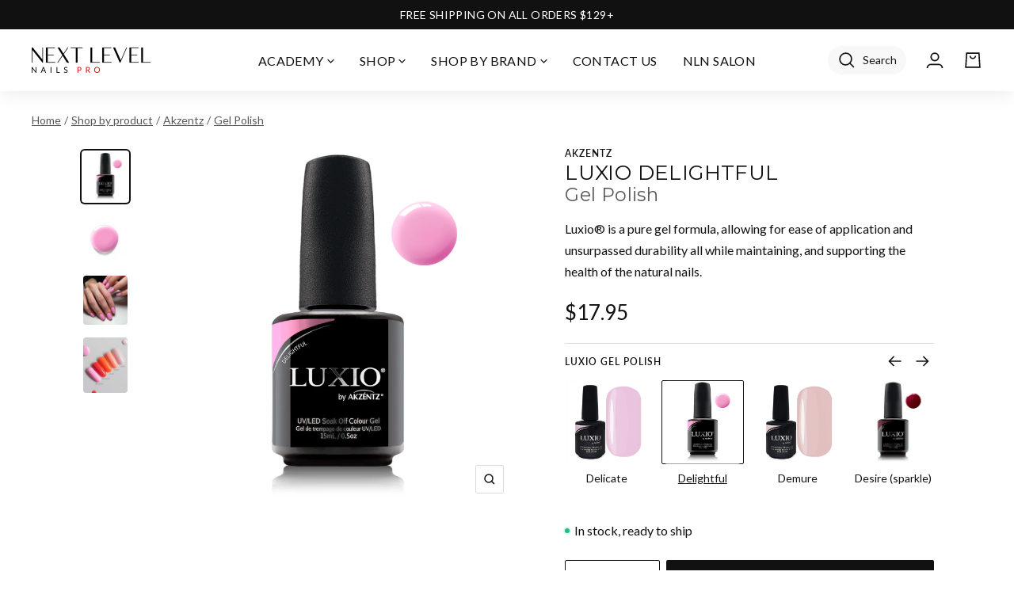

--- FILE ---
content_type: text/html; charset=utf-8
request_url: https://nextlevelnails.pro/products/luxio-delightful-gel-polish
body_size: 74837
content:
<!doctype html><html class="no-js" lang="en" dir="ltr">
  <head><script>
    (function() {
      setTimeout(function() {
        const returnTo = window.sessionStorage.getItem('return_to');
        if (!!returnTo) {
          window.sessionStorage.removeItem('return_to');
          window.location.replace(returnTo);
        }
  
        
      }, 500);
    })();
  </script><meta charset="utf-8">
    <meta name="viewport" content="width=device-width, initial-scale=1, viewport-fit=cover">

    <meta name="application-name" content="Shop Next Level Nails PRO">
    <meta name="apple-mobile-web-app-capable" content="yes">
    <meta name="apple-mobile-web-app-status-bar-style" content="default">
    <meta name="apple-mobile-web-app-title" content="Shop Next Level Nails PRO">
    <meta name="mobile-web-app-capable" content="yes">
    <meta name="theme-color" content="#f8f8f8"><title>Luxio Delightful, Gel Polish</title><meta name="description" content="Luxio Delightful - a vibrant cool pink. Discover Luxio® by Akzentz, a pure gel formula that delivers rich, creamy pigmentation with smooth, even coverage."><link rel="canonical" href="https://nextlevelnails.pro/products/luxio-delightful-gel-polish"><link rel="apple-touch-icon" href="//nextlevelnails.pro/cdn/shop/files/favicon-black.png?crop=center&height=192&v=1697290971&width=192">
      <link rel="icon" href="//nextlevelnails.pro/cdn/shop/files/favicon-black.png?crop=center&height=192&v=1697290971&width=192" type="image/png" sizes="192x192">
      <link rel="icon" href="//nextlevelnails.pro/cdn/shop/files/favicon-black.png?crop=center&height=180&v=1697290971&width=180" type="image/png" sizes="180x180">
      <link rel="icon" href="//nextlevelnails.pro/cdn/shop/files/favicon-black.png?crop=center&height=32&v=1697290971&width=32" type="image/png" sizes="32x32">
      <link rel="shortcut icon" href="//nextlevelnails.pro/cdn/shop/files/favicon-black.png?crop=center&height=96&v=1697290971&width=96" type="image/png"><link rel="preconnect" href="https://cdn.shopify.com">
    <link rel="preconnect" href="https://static.klaviyo.com" crossorigin>
    <link rel="preconnect" href="https://cdn.rebuyengine.com" crossorigin><link rel="preconnect" href="https://fonts.shopifycdn.com" crossorigin><link href="//nextlevelnails.pro/cdn/shop/t/11/assets/theme.css?v=137158522651199364001765685724" as="style" rel="preload">
<link rel="preload" as="fetch" href="/products/luxio-delightful-gel-polish.js" crossorigin><link href="//nextlevelnails.pro/cdn/shop/t/11/assets/flickity.js?v=176646718982628074891733343076" as="script" rel="preload">
<link rel="preload" as="script" href="https://cdn.rebuyengine.com/onsite/js/rebuy.js?shop=next-level-nails-miami.myshopify.com" crossorigin>
    <script async src="https://cdn.rebuyengine.com/onsite/js/rebuy.js?shop=next-level-nails-miami.myshopify.com"></script>

    <meta property="og:type" content="product">
  <meta property="og:title" content="Luxio Delightful, Gel Polish">
  <meta property="product:price:amount" content="17.95">
  <meta property="product:price:currency" content="USD"><meta property="og:image" content="https://nextlevelnails.pro/cdn/shop/files/Delightful_Luxio_Gel_by_Akzentz.png?v=1726935971&width=1200">
    <meta property="og:image:secure_url" content="https://nextlevelnails.pro/cdn/shop/files/Delightful_Luxio_Gel_by_Akzentz.png?v=1726935971&width=1200">
    <meta property="og:image:width" content="1356">
    <meta property="og:image:height" content="1500"><meta property="og:description" content="Luxio Delightful - a vibrant cool pink. Discover Luxio® by Akzentz, a pure gel formula that delivers rich, creamy pigmentation with smooth, even coverage."><meta property="og:url" content="https://nextlevelnails.pro/products/luxio-delightful-gel-polish">
<meta property="og:site_name" content="Next Level Nails PRO"><meta name="twitter:card" content="summary"><meta name="twitter:title" content="Luxio Delightful, Gel Polish">
  <meta name="twitter:description" content="Delightful, a vibrant cool pink.
PRODUCT HIGHLIGHTS

100% Pure Gel
Solvent-Free, 10-Free, Hema Monomer-Free, Odour-Free
Self-levelling formula
Easy application
Non-shrinking
Colours with excellent, smooth coverage
Extremely durable and long-lasting results
Does not chip, peel or crack
Can be easily soaked-off using Akzéntz Soak-Off Solution.
Made in Canada (with European and North American Ingredients)

Luxio® by Akzentz is pure luxury in a bottle. Our signature, creamy, and lavishly pigmented formula ensures smooth and even coverage every time. Luxio® is a pure gel formula, allowing for ease of application and unsurpassed durability all while maintaining, and supporting the health of the natural nails. Luxio® provides the most luxurious experience not only for the Nail Artist, but also the most discerning of clients.
Be sure to stir Luxio® for optimal performance. Luxio® features heavily pigmented formulas that may settle over time."><meta name="twitter:image" content="https://nextlevelnails.pro/cdn/shop/files/Delightful_Luxio_Gel_by_Akzentz.png?crop=center&height=1200&v=1726935971&width=1200">
  <meta name="twitter:image:alt" content="Luxio Delightful, Gel Polish">
    <script type="application/ld+json">
  {
    "@context": "https://schema.org",
    "@type": "Organization",
    "name": "Next Level Nails PRO",
    "logo": "https:\/\/nextlevelnails.pro\/cdn\/shop\/files\/nln-pro-black-horizontal-no-icon.png?v=1688669172\u0026width=800",
    "url": "https:\/\/nextlevelnails.pro",
    "description": "Professional nail academy offering premium in-person and online training for modern, ambitious nail technicians.",
    "email": "support@nextlevelnails.pro",
    "address": {
      "@type": "PostalAddress",
      "streetAddress": "2001 Tyler Street, Ste 5",
      "addressLocality": "Hollywood",
      "addressCountry": "US",
      "addressRegion": "FL",
      "postalCode": "33020"
    }
  }
</script>

<script type="application/ld+json">
{
  "@context": "https://schema.org",
  "@type": "BreadcrumbList",
  "itemListElement": [{
      "@type": "ListItem",
      "position": 1,
      "name": "Home",
      "item": "https://nextlevelnails.pro"
    },{
        "@type": "ListItem",
        "position": 2,
        "name": "Shop by product",
        "item": "https://nextlevelnails.pro/collections/all"
      },{
          "@type": "ListItem",
          "position": 3,
          "name": "Akzentz",
          "item": "https://nextlevelnails.pro/collections/all?filter.p.vendor=Akzentz"
        },{
          "@type": "ListItem",
          "position": 4,
          "name": "Gel Polish",
          "item": "https://nextlevelnails.pro/collections/all?filter.p.product_type=Gel+Polish"
        }
        ,{
        "@type": "ListItem",
        "position": 5,
        "name": "Luxio Delightful, Gel Polish",
        "item": "https://nextlevelnails.pro/products/luxio-delightful-gel-polish"
      }]
}
</script>
  <script type="application/ld+json">
  {
    "@context": "https://schema.org",
    "@type": "Product",
    "productID": 8038670532816,
    "offers": [{
          "@type": "Offer",
          "name": "Luxio Delightful, Gel Polish",
          "itemCondition": "https://schema.org/NewCondition",
          "availability": "https://schema.org/InStock",
          "price": 17.95,
          "priceCurrency": "USD",
          "priceValidUntil": "2026-01-28",
          "sku": "LUX-GEL-133",
          
            "gtin12": "055374607072",
          
          "url": "https://nextlevelnails.pro/products/luxio-delightful-gel-polish?variant=43917030883536",
          "shippingDetails": {
            "@id": "#shipping_policy"
          },
          "hasMerchantReturnPolicy": {
            "@id": "#return_policy"
          }
        }
],
    
    "aggregateRating": {
      "@type": "AggregateRating",
      "ratingValue": "4.0",
      "reviewCount": "2",
      "worstRating": "1.0",
      "bestRating": "5.0"
    },
    
    
    "brand": {
      "@type": "Brand",
      "name": "Akzentz"
    },
    
    "name": "Luxio Delightful, Gel Polish",
    "description": "Delightful, a vibrant cool pink.\nPRODUCT HIGHLIGHTS\n\n100% Pure Gel\nSolvent-Free, 10-Free, Hema Monomer-Free, Odour-Free\nSelf-levelling formula\nEasy application\nNon-shrinking\nColours with excellent, smooth coverage\nExtremely durable and long-lasting results\nDoes not chip, peel or crack\nCan be easily soaked-off using Akzéntz Soak-Off Solution.\nMade in Canada (with European and North American Ingredients)\n\nLuxio® by Akzentz is pure luxury in a bottle. Our signature, creamy, and lavishly pigmented formula ensures smooth and even coverage every time. Luxio® is a pure gel formula, allowing for ease of application and unsurpassed durability all while maintaining, and supporting the health of the natural nails. Luxio® provides the most luxurious experience not only for the Nail Artist, but also the most discerning of clients.\nBe sure to stir Luxio® for optimal performance. Luxio® features heavily pigmented formulas that may settle over time.",
    "category": "Gel Polish",
    "url": "https://nextlevelnails.pro/products/luxio-delightful-gel-polish",
    "sku": "LUX-GEL-133",
    "gtin": "055374607072",
    "image": {
      "@type": "ImageObject",
      "url": "https:\/\/nextlevelnails.pro\/cdn\/shop\/files\/Delightful_Luxio_Gel_by_Akzentz.png?v=1726935971\u0026width=1024",
      "image": "https:\/\/nextlevelnails.pro\/cdn\/shop\/files\/Delightful_Luxio_Gel_by_Akzentz.png?v=1726935971\u0026width=1024",
      "name": "Luxio Delightful, Gel Polish",
      "width": "1024",
      "height": "1024"
    },
    "audience": {
      "@type": "PeopleAudience",
      "suggestedGender": "female",
      "suggestedMinAge": 16
    }
  }
  </script>

<script type="application/ld+json">
  {
    "@context": "https://schema.org/",
    "@type": "OfferShippingDetails",
    "@id": "#shipping_policy",
    "shippingRate": {
      "@type": "MonetaryAmount",
      "value": 4.99,
      "currency": "USD"
    },
    "shippingDestination": {
      "@type": "DefinedRegion",
      "addressCountry": "US"
    },
    "deliveryTime": {
      "@type": "ShippingDeliveryTime",
      "cutOfftime":{
        "@type": "Time",
        "cutoffTime": "14:00:00"
      },
      "handlingTime": {
        "@type": "QuantitativeValue",
        "minValue": 0,
        "maxValue": 1,
        "unitCode": "DAY"
      },
      "transitTime": {
        "@type": "QuantitativeValue",
        "minValue": 1,
        "maxValue": 5,
        "unitCode": "DAY"
      }
    },
    "transitTimeLabel": "Standard Shipping",
    "doesNotShip": false
  }
  </script>

  <script type="application/ld+json">
  {
    "@context": "http://schema.org/",
    "@type": "MerchantReturnPolicy",
    "@id": "#return_policy",
    "applicableCountry": "US",
    "returnPolicyCategory": "https://schema.org/MerchantReturnFiniteReturnWindow",
    "merchantReturnDays": 10,
    "returnMethod": "https://schema.org/ReturnByMail",
    "returnFees": "https://schema.org/FreeReturn"
  }
  </script>
    <link rel="preload" href="//nextlevelnails.pro/cdn/fonts/montserrat/montserrat_n4.81949fa0ac9fd2021e16436151e8eaa539321637.woff2" as="font" type="font/woff2" crossorigin><link rel="preload" href="//nextlevelnails.pro/cdn/fonts/lato/lato_n4.c3b93d431f0091c8be23185e15c9d1fee1e971c5.woff2" as="font" type="font/woff2" crossorigin><style>
  /* Typography (heading) */
  @font-face {
  font-family: Montserrat;
  font-weight: 400;
  font-style: normal;
  font-display: swap;
  src: url("//nextlevelnails.pro/cdn/fonts/montserrat/montserrat_n4.81949fa0ac9fd2021e16436151e8eaa539321637.woff2") format("woff2"),
       url("//nextlevelnails.pro/cdn/fonts/montserrat/montserrat_n4.a6c632ca7b62da89c3594789ba828388aac693fe.woff") format("woff");
}

@font-face {
  font-family: Montserrat;
  font-weight: 400;
  font-style: italic;
  font-display: swap;
  src: url("//nextlevelnails.pro/cdn/fonts/montserrat/montserrat_i4.5a4ea298b4789e064f62a29aafc18d41f09ae59b.woff2") format("woff2"),
       url("//nextlevelnails.pro/cdn/fonts/montserrat/montserrat_i4.072b5869c5e0ed5b9d2021e4c2af132e16681ad2.woff") format("woff");
}

/* Typography (body) */
  @font-face {
  font-family: Lato;
  font-weight: 400;
  font-style: normal;
  font-display: swap;
  src: url("//nextlevelnails.pro/cdn/fonts/lato/lato_n4.c3b93d431f0091c8be23185e15c9d1fee1e971c5.woff2") format("woff2"),
       url("//nextlevelnails.pro/cdn/fonts/lato/lato_n4.d5c00c781efb195594fd2fd4ad04f7882949e327.woff") format("woff");
}

@font-face {
  font-family: Lato;
  font-weight: 400;
  font-style: italic;
  font-display: swap;
  src: url("//nextlevelnails.pro/cdn/fonts/lato/lato_i4.09c847adc47c2fefc3368f2e241a3712168bc4b6.woff2") format("woff2"),
       url("//nextlevelnails.pro/cdn/fonts/lato/lato_i4.3c7d9eb6c1b0a2bf62d892c3ee4582b016d0f30c.woff") format("woff");
}

@font-face {
  font-family: Lato;
  font-weight: 600;
  font-style: normal;
  font-display: swap;
  src: url("//nextlevelnails.pro/cdn/fonts/lato/lato_n6.38d0e3b23b74a60f769c51d1df73fac96c580d59.woff2") format("woff2"),
       url("//nextlevelnails.pro/cdn/fonts/lato/lato_n6.3365366161bdcc36a3f97cfbb23954d8c4bf4079.woff") format("woff");
}

@font-face {
  font-family: Lato;
  font-weight: 600;
  font-style: italic;
  font-display: swap;
  src: url("//nextlevelnails.pro/cdn/fonts/lato/lato_i6.ab357ee5069e0603c2899b31e2b8ae84c4a42a48.woff2") format("woff2"),
       url("//nextlevelnails.pro/cdn/fonts/lato/lato_i6.3164fed79d7d987c1390528781c7c2f59ac7a746.woff") format("woff");
}

:root {--heading-color: 17, 17, 17;
    --text-color: 17, 17, 17;
    --background: 255, 255, 255;
    --secondary-background: 248, 248, 248;
    --border-color: 219, 219, 219;
    --border-color-darker: 160, 160, 160;
    --success-color: 17, 17, 17;
    --success-background: 207, 207, 207;
    --error-color: 227, 24, 18;
    --error-background: 253, 239, 238;
    --primary-button-background: 17, 17, 17;
    --primary-button-text-color: 255, 255, 255;
    --secondary-button-background: 227, 24, 18;
    --secondary-button-text-color: 255, 255, 255;
    --product-star-rating: 17, 17, 17;
    --product-on-sale-accent: 227, 24, 18;
    --product-sold-out-accent: 17, 17, 17;
    --product-custom-label-background: 0, 0, 0;
    --product-custom-label-text-color: 255, 255, 255;
    --product-custom-label-2-background: 248, 248, 248;
    --product-custom-label-2-text-color: 0, 0, 0;
    --product-low-stock-text-color: 246, 164, 41;
    --product-in-stock-text-color: 24, 193, 139;
    --loading-bar-background: 17, 17, 17;
    --amazon-color: 19, 153, 255;

    /* We duplicate some "base" colors as root colors, which is useful to use on drawer elements or popover without. Those should not be overridden to avoid issues */
    --root-heading-color: 17, 17, 17;
    --root-text-color: 17, 17, 17;
    --root-background: 255, 255, 255;
    --root-border-color: 219, 219, 219;
    --root-primary-button-background: 17, 17, 17;
    --root-primary-button-text-color: 255, 255, 255;

    --base-font-size: 16px;
    --heading-font-family: Montserrat, sans-serif;
    --heading-font-weight: 400;
    --heading-font-style: normal;
    --heading-text-transform: uppercase;
    --text-font-family: Lato, sans-serif;
    --text-font-weight: 400;
    --text-font-style: normal;
    --text-font-bold-weight: 600;

    /* Typography (font size) */
    --heading-xxsmall-font-size: 10px;
    --heading-xsmall-font-size: 11px;
    --heading-small-font-size: 12px;
    --heading-large-font-size: 32px;
    --heading-h1-font-size: 32px;
    --heading-h2-font-size: 28px;
    --heading-h3-font-size: 26px;
    --heading-h4-font-size: 22px;
    --heading-h5-font-size: 18px;
    --heading-h6-font-size: 16px;

    /* Control the look and feel of the theme by changing radius of various elements */
    --button-border-radius: 2px;
    --block-border-radius: 16px;
    --block-border-radius-reduced: 6px;
    --color-swatch-border-radius: 0px;

    /* Button size */
    --button-height: 44px;
    --button-small-height: 36px;
    --button-xsmall-height: 28px;

    /* Form related */
    --form-input-field-height: 48px;
    --form-input-gap: 16px;
    --form-submit-margin: 24px;

    /* Product listing related variables */
    --product-list-block-spacing: 32px;

    /* Video related */
    --play-button-background: 255, 255, 255;
    --play-button-arrow: 17, 17, 17;

    /* RTL support */
    --transform-logical-flip: 1;
    --transform-origin-start: left;
    --transform-origin-end: right;

    /* Other */
    --zoom-cursor-svg-url: url(//nextlevelnails.pro/cdn/shop/t/11/assets/zoom-cursor.svg?v=155648589505165985721733343081);
    --arrow-right-svg-url: url(//nextlevelnails.pro/cdn/shop/t/11/assets/arrow-right.svg?v=64162640122654097781733343081);
    --arrow-left-svg-url: url(//nextlevelnails.pro/cdn/shop/t/11/assets/arrow-left.svg?v=75688334833565431111733343081);

    /* Some useful variables that we can reuse in our CSS. Some explanation are needed for some of them:
       - container-max-width-minus-gutters: represents the container max width without the edge gutters
       - container-outer-width: considering the screen width, represent all the space outside the container
       - container-outer-margin: same as container-outer-width but get set to 0 inside a container
       - container-inner-width: the effective space inside the container (minus gutters)
       - grid-column-width: represents the width of a single column of the grid
       - vertical-breather: this is a variable that defines the global "spacing" between sections, and inside the section
                            to create some "breath" and minimum spacing
     */
    --container-max-width: 1400px;
    --container-gutter: 20px;
    --container-max-width-minus-gutters: calc(var(--container-max-width) - (var(--container-gutter)) * 2);
    --container-outer-width: max(calc((100vw - var(--container-max-width-minus-gutters)) / 2), var(--container-gutter));
    --container-outer-margin: var(--container-outer-width);
    --container-inner-width: calc(100vw - var(--container-outer-width) * 2);

    --grid-column-count: 10;
    --grid-gap: 24px;
    --grid-column-width: calc((100vw - var(--container-outer-width) * 2 - var(--grid-gap) * (var(--grid-column-count) - 1)) / var(--grid-column-count));

    --vertical-breather: 36px;
    --vertical-breather-tight: 36px;

    /* Shopify related variables */
    --payment-terms-background-color: #ffffff;

    --logo-height: 32px;
  }

  @media screen and (min-width: 741px) {
    :root {
      --container-gutter: 40px;
      --grid-column-count: 20;
      --vertical-breather: 48px;
      --vertical-breather-tight: 48px;

      /* Typography (font size) */
      --heading-xsmall-font-size: 11px;
      --heading-small-font-size: 12px;
      --heading-large-font-size: 48px;
      --heading-h1-font-size: 32px;
      --heading-h2-font-size: 30px;
      --heading-h3-font-size: 24px;
      --heading-h4-font-size: 22px;
      --heading-h5-font-size: 18px;
      --heading-h6-font-size: 16px;

      /* Form related */
      --form-input-field-height: 52px;
      --form-submit-margin: 32px;

      /* Button size */
      --button-height: 44px;
      --button-small-height: 36px;

      --logo-height: 32px;
    }
  }

  @media screen and (min-width: 1200px) {
    :root {
      --vertical-breather: 64px;
      --vertical-breather-tight: 48px;
      --product-list-block-spacing: 48px;

      /* Typography */
      --heading-large-font-size: 58px;
      --heading-h1-font-size: 36px;
      --heading-h2-font-size: 32px;
      --heading-h3-font-size: 26px;
      --heading-h4-font-size: 24px;
      --heading-h5-font-size: 20px;
      --heading-h6-font-size: 16px;

      --logo-height: auto;
    }
  }

  @media screen and (min-width: 1600px) {
    :root {
      --vertical-breather: 64px;
      --vertical-breather-tight: 48px;
    }
  }
</style>
    <script>
  // This allows to expose several variables to the global scope, to be used in scripts
  window.themeVariables = {
    settings: {
      direction: "ltr",
      pageType: "product",cartCount: 0,
      moneyFormat: "${{amount}}",
      moneyWithCurrencyFormat: "${{amount}} USD",
      showVendor: true,
      discountMode: "percentage",
      currencyCodeEnabled: false,
      cartType: "message",
      cartCurrency: "USD",
      mobileZoomFactor: 2.5
    },

    routes: {
      host: "nextlevelnails.pro",
      shopUrl: "https:\/\/nextlevelnails.pro",
      rootUrl: "\/",
      rootUrlWithoutSlash: '',
      cartUrl: "\/cart",
      cartAddUrl: "\/cart\/add",
      cartChangeUrl: "\/cart\/change",
      searchUrl: "\/search",
      predictiveSearchUrl: "\/search\/suggest",
      productRecommendationsUrl: "\/recommendations\/products"
    },

    strings: {
      accessibilityDelete: "Delete",
      accessibilityClose: "Close",
      collectionSoldOut: "Sold out",
      collectionDiscount: "@savings@ OFF",
      productSalePrice: "Sale price",
      productRegularPrice: "Regular price",
      productFormUnavailable: "Unavailable",
      productFormSoldOut: "Sold out",
      productFormPreOrder: "Pre-order",
      productFormAddToCart: "Add to bag",
      searchNoResults: "No results could be found.",
      searchNewSearch: "New search",
      searchProducts: "Products",
      searchArticles: "Articles",
      searchPages: "Pages",
      searchCollections: "Collections",
      cartViewCart: "View bag",
      cartItemAdded: "Item added to your bag!",
      cartItemAddedShort: "Added to your bag!",
      cartAddOrderNote: "Add order note",
      cartEditOrderNote: "Edit order note",
      shippingEstimatorNoResults: "Sorry, we do not ship to your address.",
      shippingEstimatorOneResult: "There is one shipping rate for your address:",
      shippingEstimatorMultipleResults: "There are several shipping rates for your address:",
      shippingEstimatorError: "One or more error occurred while retrieving shipping rates:"
    },

    libs: {
      flickity: "\/\/nextlevelnails.pro\/cdn\/shop\/t\/11\/assets\/flickity.js?v=176646718982628074891733343076",
      photoswipe: "\/\/nextlevelnails.pro\/cdn\/shop\/t\/11\/assets\/photoswipe.js?v=132268647426145925301733343076",
      qrCode: "\/\/nextlevelnails.pro\/cdn\/shopifycloud\/storefront\/assets\/themes_support\/vendor\/qrcode-3f2b403b.js"
    },

    breakpoints: {
      phone: 'screen and (max-width: 740px)',
      tablet: 'screen and (min-width: 741px) and (max-width: 999px)',
      tabletAndUp: 'screen and (min-width: 741px)',
      pocket: 'screen and (max-width: 999px)',
      lap: 'screen and (min-width: 1000px) and (max-width: 1199px)',
      lapAndUp: 'screen and (min-width: 1000px)',
      desktop: 'screen and (min-width: 1200px)',
      wide: 'screen and (min-width: 1400px)'
    }
  };

  window.addEventListener('pageshow', async () => {
    const cartContent = await (await fetch(`${window.themeVariables.routes.cartUrl}.js`, {cache: 'reload'})).json();
    document.documentElement.dispatchEvent(new CustomEvent('cart:refresh', {detail: {cart: cartContent}}));
  });

  if ('noModule' in HTMLScriptElement.prototype) {
    // Old browsers (like IE) that does not support module will be considered as if not executing JS at all
    document.documentElement.className = document.documentElement.className.replace('no-js', 'js');

    requestAnimationFrame(() => {
      const viewportHeight = (window.visualViewport ? window.visualViewport.height : document.documentElement.clientHeight);
      document.documentElement.style.setProperty('--window-height',viewportHeight + 'px');
    });
  }// We save the product ID in local storage to be eventually used for recently viewed section
    try {
      const items = JSON.parse(localStorage.getItem('theme:recently-viewed-products') || '[]');

      // We check if the current product already exists, and if it does not, we add it at the start
      if (!items.includes(8038670532816)) {
        items.unshift(8038670532816);
      }

      localStorage.setItem('theme:recently-viewed-products', JSON.stringify(items.slice(0, 20)));
    } catch (e) {
      // Safari in private mode does not allow setting item, we silently fail
    }</script>

    <link href="//nextlevelnails.pro/cdn/shop/t/11/assets/theme.css?v=137158522651199364001765685724" rel="stylesheet" type="text/css" media="all" />






  <script src="//nextlevelnails.pro/cdn/shop/t/11/assets/nln-main-iDbe__Ec.js" type="module" crossorigin="anonymous"></script>

<script>window.performance && window.performance.mark && window.performance.mark('shopify.content_for_header.start');</script><meta name="google-site-verification" content="SdIzIRG8jErgtTxxDCdZmRENVFDQA9fs55yEqswJ_fE">
<meta name="facebook-domain-verification" content="jou9r6v8xf4fjrxuxiyvtpqm727u2z">
<meta id="shopify-digital-wallet" name="shopify-digital-wallet" content="/58141507792/digital_wallets/dialog">
<meta name="shopify-requires-components" content="true" product-ids="8281660162256">
<meta name="shopify-checkout-api-token" content="8773b859abaf582fe394f12dc661014c">
<meta id="in-context-paypal-metadata" data-shop-id="58141507792" data-venmo-supported="false" data-environment="production" data-locale="en_US" data-paypal-v4="true" data-currency="USD">
<link rel="alternate" type="application/json+oembed" href="https://nextlevelnails.pro/products/luxio-delightful-gel-polish.oembed">
<script async="async" src="/checkouts/internal/preloads.js?locale=en-US"></script>
<link rel="preconnect" href="https://shop.app" crossorigin="anonymous">
<script async="async" src="https://shop.app/checkouts/internal/preloads.js?locale=en-US&shop_id=58141507792" crossorigin="anonymous"></script>
<script id="apple-pay-shop-capabilities" type="application/json">{"shopId":58141507792,"countryCode":"US","currencyCode":"USD","merchantCapabilities":["supports3DS"],"merchantId":"gid:\/\/shopify\/Shop\/58141507792","merchantName":"Next Level Nails PRO","requiredBillingContactFields":["postalAddress","email"],"requiredShippingContactFields":["postalAddress","email"],"shippingType":"shipping","supportedNetworks":["visa","masterCard","amex","discover","elo","jcb"],"total":{"type":"pending","label":"Next Level Nails PRO","amount":"1.00"},"shopifyPaymentsEnabled":true,"supportsSubscriptions":true}</script>
<script id="shopify-features" type="application/json">{"accessToken":"8773b859abaf582fe394f12dc661014c","betas":["rich-media-storefront-analytics"],"domain":"nextlevelnails.pro","predictiveSearch":true,"shopId":58141507792,"locale":"en"}</script>
<script>var Shopify = Shopify || {};
Shopify.shop = "next-level-nails-miami.myshopify.com";
Shopify.locale = "en";
Shopify.currency = {"active":"USD","rate":"1.0"};
Shopify.country = "US";
Shopify.theme = {"name":"NLN PRO","id":133503123664,"schema_name":"NLN","schema_version":"1.1.0","theme_store_id":null,"role":"main"};
Shopify.theme.handle = "null";
Shopify.theme.style = {"id":null,"handle":null};
Shopify.cdnHost = "nextlevelnails.pro/cdn";
Shopify.routes = Shopify.routes || {};
Shopify.routes.root = "/";</script>
<script type="module">!function(o){(o.Shopify=o.Shopify||{}).modules=!0}(window);</script>
<script>!function(o){function n(){var o=[];function n(){o.push(Array.prototype.slice.apply(arguments))}return n.q=o,n}var t=o.Shopify=o.Shopify||{};t.loadFeatures=n(),t.autoloadFeatures=n()}(window);</script>
<script>
  window.ShopifyPay = window.ShopifyPay || {};
  window.ShopifyPay.apiHost = "shop.app\/pay";
  window.ShopifyPay.redirectState = null;
</script>
<script id="shop-js-analytics" type="application/json">{"pageType":"product"}</script>
<script defer="defer" async type="module" src="//nextlevelnails.pro/cdn/shopifycloud/shop-js/modules/v2/client.init-shop-cart-sync_C5BV16lS.en.esm.js"></script>
<script defer="defer" async type="module" src="//nextlevelnails.pro/cdn/shopifycloud/shop-js/modules/v2/chunk.common_CygWptCX.esm.js"></script>
<script type="module">
  await import("//nextlevelnails.pro/cdn/shopifycloud/shop-js/modules/v2/client.init-shop-cart-sync_C5BV16lS.en.esm.js");
await import("//nextlevelnails.pro/cdn/shopifycloud/shop-js/modules/v2/chunk.common_CygWptCX.esm.js");

  window.Shopify.SignInWithShop?.initShopCartSync?.({"fedCMEnabled":true,"windoidEnabled":true});

</script>
<script>
  window.Shopify = window.Shopify || {};
  if (!window.Shopify.featureAssets) window.Shopify.featureAssets = {};
  window.Shopify.featureAssets['shop-js'] = {"shop-cart-sync":["modules/v2/client.shop-cart-sync_ZFArdW7E.en.esm.js","modules/v2/chunk.common_CygWptCX.esm.js"],"init-fed-cm":["modules/v2/client.init-fed-cm_CmiC4vf6.en.esm.js","modules/v2/chunk.common_CygWptCX.esm.js"],"shop-button":["modules/v2/client.shop-button_tlx5R9nI.en.esm.js","modules/v2/chunk.common_CygWptCX.esm.js"],"shop-cash-offers":["modules/v2/client.shop-cash-offers_DOA2yAJr.en.esm.js","modules/v2/chunk.common_CygWptCX.esm.js","modules/v2/chunk.modal_D71HUcav.esm.js"],"init-windoid":["modules/v2/client.init-windoid_sURxWdc1.en.esm.js","modules/v2/chunk.common_CygWptCX.esm.js"],"shop-toast-manager":["modules/v2/client.shop-toast-manager_ClPi3nE9.en.esm.js","modules/v2/chunk.common_CygWptCX.esm.js"],"init-shop-email-lookup-coordinator":["modules/v2/client.init-shop-email-lookup-coordinator_B8hsDcYM.en.esm.js","modules/v2/chunk.common_CygWptCX.esm.js"],"init-shop-cart-sync":["modules/v2/client.init-shop-cart-sync_C5BV16lS.en.esm.js","modules/v2/chunk.common_CygWptCX.esm.js"],"avatar":["modules/v2/client.avatar_BTnouDA3.en.esm.js"],"pay-button":["modules/v2/client.pay-button_FdsNuTd3.en.esm.js","modules/v2/chunk.common_CygWptCX.esm.js"],"init-customer-accounts":["modules/v2/client.init-customer-accounts_DxDtT_ad.en.esm.js","modules/v2/client.shop-login-button_C5VAVYt1.en.esm.js","modules/v2/chunk.common_CygWptCX.esm.js","modules/v2/chunk.modal_D71HUcav.esm.js"],"init-shop-for-new-customer-accounts":["modules/v2/client.init-shop-for-new-customer-accounts_ChsxoAhi.en.esm.js","modules/v2/client.shop-login-button_C5VAVYt1.en.esm.js","modules/v2/chunk.common_CygWptCX.esm.js","modules/v2/chunk.modal_D71HUcav.esm.js"],"shop-login-button":["modules/v2/client.shop-login-button_C5VAVYt1.en.esm.js","modules/v2/chunk.common_CygWptCX.esm.js","modules/v2/chunk.modal_D71HUcav.esm.js"],"init-customer-accounts-sign-up":["modules/v2/client.init-customer-accounts-sign-up_CPSyQ0Tj.en.esm.js","modules/v2/client.shop-login-button_C5VAVYt1.en.esm.js","modules/v2/chunk.common_CygWptCX.esm.js","modules/v2/chunk.modal_D71HUcav.esm.js"],"shop-follow-button":["modules/v2/client.shop-follow-button_Cva4Ekp9.en.esm.js","modules/v2/chunk.common_CygWptCX.esm.js","modules/v2/chunk.modal_D71HUcav.esm.js"],"checkout-modal":["modules/v2/client.checkout-modal_BPM8l0SH.en.esm.js","modules/v2/chunk.common_CygWptCX.esm.js","modules/v2/chunk.modal_D71HUcav.esm.js"],"lead-capture":["modules/v2/client.lead-capture_Bi8yE_yS.en.esm.js","modules/v2/chunk.common_CygWptCX.esm.js","modules/v2/chunk.modal_D71HUcav.esm.js"],"shop-login":["modules/v2/client.shop-login_D6lNrXab.en.esm.js","modules/v2/chunk.common_CygWptCX.esm.js","modules/v2/chunk.modal_D71HUcav.esm.js"],"payment-terms":["modules/v2/client.payment-terms_CZxnsJam.en.esm.js","modules/v2/chunk.common_CygWptCX.esm.js","modules/v2/chunk.modal_D71HUcav.esm.js"]};
</script>
<script>(function() {
  var isLoaded = false;
  function asyncLoad() {
    if (isLoaded) return;
    isLoaded = true;
    var urls = ["https:\/\/cdn.rebuyengine.com\/onsite\/js\/rebuy.js?shop=next-level-nails-miami.myshopify.com"];
    for (var i = 0; i < urls.length; i++) {
      var s = document.createElement('script');
      s.type = 'text/javascript';
      s.async = true;
      s.src = urls[i];
      var x = document.getElementsByTagName('script')[0];
      x.parentNode.insertBefore(s, x);
    }
  };
  if(window.attachEvent) {
    window.attachEvent('onload', asyncLoad);
  } else {
    window.addEventListener('load', asyncLoad, false);
  }
})();</script>
<script id="__st">var __st={"a":58141507792,"offset":-18000,"reqid":"ccd755d4-4914-4c04-8979-8272d093dbb3-1768784947","pageurl":"nextlevelnails.pro\/products\/luxio-delightful-gel-polish","u":"7a434addaf33","p":"product","rtyp":"product","rid":8038670532816};</script>
<script>window.ShopifyPaypalV4VisibilityTracking = true;</script>
<script id="captcha-bootstrap">!function(){'use strict';const t='contact',e='account',n='new_comment',o=[[t,t],['blogs',n],['comments',n],[t,'customer']],c=[[e,'customer_login'],[e,'guest_login'],[e,'recover_customer_password'],[e,'create_customer']],r=t=>t.map((([t,e])=>`form[action*='/${t}']:not([data-nocaptcha='true']) input[name='form_type'][value='${e}']`)).join(','),a=t=>()=>t?[...document.querySelectorAll(t)].map((t=>t.form)):[];function s(){const t=[...o],e=r(t);return a(e)}const i='password',u='form_key',d=['recaptcha-v3-token','g-recaptcha-response','h-captcha-response',i],f=()=>{try{return window.sessionStorage}catch{return}},m='__shopify_v',_=t=>t.elements[u];function p(t,e,n=!1){try{const o=window.sessionStorage,c=JSON.parse(o.getItem(e)),{data:r}=function(t){const{data:e,action:n}=t;return t[m]||n?{data:e,action:n}:{data:t,action:n}}(c);for(const[e,n]of Object.entries(r))t.elements[e]&&(t.elements[e].value=n);n&&o.removeItem(e)}catch(o){console.error('form repopulation failed',{error:o})}}const l='form_type',E='cptcha';function T(t){t.dataset[E]=!0}const w=window,h=w.document,L='Shopify',v='ce_forms',y='captcha';let A=!1;((t,e)=>{const n=(g='f06e6c50-85a8-45c8-87d0-21a2b65856fe',I='https://cdn.shopify.com/shopifycloud/storefront-forms-hcaptcha/ce_storefront_forms_captcha_hcaptcha.v1.5.2.iife.js',D={infoText:'Protected by hCaptcha',privacyText:'Privacy',termsText:'Terms'},(t,e,n)=>{const o=w[L][v],c=o.bindForm;if(c)return c(t,g,e,D).then(n);var r;o.q.push([[t,g,e,D],n]),r=I,A||(h.body.append(Object.assign(h.createElement('script'),{id:'captcha-provider',async:!0,src:r})),A=!0)});var g,I,D;w[L]=w[L]||{},w[L][v]=w[L][v]||{},w[L][v].q=[],w[L][y]=w[L][y]||{},w[L][y].protect=function(t,e){n(t,void 0,e),T(t)},Object.freeze(w[L][y]),function(t,e,n,w,h,L){const[v,y,A,g]=function(t,e,n){const i=e?o:[],u=t?c:[],d=[...i,...u],f=r(d),m=r(i),_=r(d.filter((([t,e])=>n.includes(e))));return[a(f),a(m),a(_),s()]}(w,h,L),I=t=>{const e=t.target;return e instanceof HTMLFormElement?e:e&&e.form},D=t=>v().includes(t);t.addEventListener('submit',(t=>{const e=I(t);if(!e)return;const n=D(e)&&!e.dataset.hcaptchaBound&&!e.dataset.recaptchaBound,o=_(e),c=g().includes(e)&&(!o||!o.value);(n||c)&&t.preventDefault(),c&&!n&&(function(t){try{if(!f())return;!function(t){const e=f();if(!e)return;const n=_(t);if(!n)return;const o=n.value;o&&e.removeItem(o)}(t);const e=Array.from(Array(32),(()=>Math.random().toString(36)[2])).join('');!function(t,e){_(t)||t.append(Object.assign(document.createElement('input'),{type:'hidden',name:u})),t.elements[u].value=e}(t,e),function(t,e){const n=f();if(!n)return;const o=[...t.querySelectorAll(`input[type='${i}']`)].map((({name:t})=>t)),c=[...d,...o],r={};for(const[a,s]of new FormData(t).entries())c.includes(a)||(r[a]=s);n.setItem(e,JSON.stringify({[m]:1,action:t.action,data:r}))}(t,e)}catch(e){console.error('failed to persist form',e)}}(e),e.submit())}));const S=(t,e)=>{t&&!t.dataset[E]&&(n(t,e.some((e=>e===t))),T(t))};for(const o of['focusin','change'])t.addEventListener(o,(t=>{const e=I(t);D(e)&&S(e,y())}));const B=e.get('form_key'),M=e.get(l),P=B&&M;t.addEventListener('DOMContentLoaded',(()=>{const t=y();if(P)for(const e of t)e.elements[l].value===M&&p(e,B);[...new Set([...A(),...v().filter((t=>'true'===t.dataset.shopifyCaptcha))])].forEach((e=>S(e,t)))}))}(h,new URLSearchParams(w.location.search),n,t,e,['guest_login'])})(!0,!0)}();</script>
<script integrity="sha256-4kQ18oKyAcykRKYeNunJcIwy7WH5gtpwJnB7kiuLZ1E=" data-source-attribution="shopify.loadfeatures" defer="defer" src="//nextlevelnails.pro/cdn/shopifycloud/storefront/assets/storefront/load_feature-a0a9edcb.js" crossorigin="anonymous"></script>
<script crossorigin="anonymous" defer="defer" src="//nextlevelnails.pro/cdn/shopifycloud/storefront/assets/shopify_pay/storefront-65b4c6d7.js?v=20250812"></script>
<script data-source-attribution="shopify.dynamic_checkout.dynamic.init">var Shopify=Shopify||{};Shopify.PaymentButton=Shopify.PaymentButton||{isStorefrontPortableWallets:!0,init:function(){window.Shopify.PaymentButton.init=function(){};var t=document.createElement("script");t.src="https://nextlevelnails.pro/cdn/shopifycloud/portable-wallets/latest/portable-wallets.en.js",t.type="module",document.head.appendChild(t)}};
</script>
<script data-source-attribution="shopify.dynamic_checkout.buyer_consent">
  function portableWalletsHideBuyerConsent(e){var t=document.getElementById("shopify-buyer-consent"),n=document.getElementById("shopify-subscription-policy-button");t&&n&&(t.classList.add("hidden"),t.setAttribute("aria-hidden","true"),n.removeEventListener("click",e))}function portableWalletsShowBuyerConsent(e){var t=document.getElementById("shopify-buyer-consent"),n=document.getElementById("shopify-subscription-policy-button");t&&n&&(t.classList.remove("hidden"),t.removeAttribute("aria-hidden"),n.addEventListener("click",e))}window.Shopify?.PaymentButton&&(window.Shopify.PaymentButton.hideBuyerConsent=portableWalletsHideBuyerConsent,window.Shopify.PaymentButton.showBuyerConsent=portableWalletsShowBuyerConsent);
</script>
<script data-source-attribution="shopify.dynamic_checkout.cart.bootstrap">document.addEventListener("DOMContentLoaded",(function(){function t(){return document.querySelector("shopify-accelerated-checkout-cart, shopify-accelerated-checkout")}if(t())Shopify.PaymentButton.init();else{new MutationObserver((function(e,n){t()&&(Shopify.PaymentButton.init(),n.disconnect())})).observe(document.body,{childList:!0,subtree:!0})}}));
</script>
<link id="shopify-accelerated-checkout-styles" rel="stylesheet" media="screen" href="https://nextlevelnails.pro/cdn/shopifycloud/portable-wallets/latest/accelerated-checkout-backwards-compat.css" crossorigin="anonymous">
<style id="shopify-accelerated-checkout-cart">
        #shopify-buyer-consent {
  margin-top: 1em;
  display: inline-block;
  width: 100%;
}

#shopify-buyer-consent.hidden {
  display: none;
}

#shopify-subscription-policy-button {
  background: none;
  border: none;
  padding: 0;
  text-decoration: underline;
  font-size: inherit;
  cursor: pointer;
}

#shopify-subscription-policy-button::before {
  box-shadow: none;
}

      </style>

<script>window.performance && window.performance.mark && window.performance.mark('shopify.content_for_header.end');</script>
  <!-- BEGIN app block: shopify://apps/klaviyo-email-marketing-sms/blocks/klaviyo-onsite-embed/2632fe16-c075-4321-a88b-50b567f42507 -->












  <script async src="https://static.klaviyo.com/onsite/js/UdDgNQ/klaviyo.js?company_id=UdDgNQ"></script>
  <script>!function(){if(!window.klaviyo){window._klOnsite=window._klOnsite||[];try{window.klaviyo=new Proxy({},{get:function(n,i){return"push"===i?function(){var n;(n=window._klOnsite).push.apply(n,arguments)}:function(){for(var n=arguments.length,o=new Array(n),w=0;w<n;w++)o[w]=arguments[w];var t="function"==typeof o[o.length-1]?o.pop():void 0,e=new Promise((function(n){window._klOnsite.push([i].concat(o,[function(i){t&&t(i),n(i)}]))}));return e}}})}catch(n){window.klaviyo=window.klaviyo||[],window.klaviyo.push=function(){var n;(n=window._klOnsite).push.apply(n,arguments)}}}}();</script>

  
    <script id="viewed_product">
      if (item == null) {
        var _learnq = _learnq || [];

        var MetafieldReviews = null
        var MetafieldYotpoRating = null
        var MetafieldYotpoCount = null
        var MetafieldLooxRating = null
        var MetafieldLooxCount = null
        var okendoProduct = null
        var okendoProductReviewCount = null
        var okendoProductReviewAverageValue = null
        try {
          // The following fields are used for Customer Hub recently viewed in order to add reviews.
          // This information is not part of __kla_viewed. Instead, it is part of __kla_viewed_reviewed_items
          MetafieldReviews = {"rating":{"scale_min":"1.0","scale_max":"5.0","value":"4.0"},"rating_count":2};
          MetafieldYotpoRating = null
          MetafieldYotpoCount = null
          MetafieldLooxRating = null
          MetafieldLooxCount = null

          okendoProduct = null
          // If the okendo metafield is not legacy, it will error, which then requires the new json formatted data
          if (okendoProduct && 'error' in okendoProduct) {
            okendoProduct = null
          }
          okendoProductReviewCount = okendoProduct ? okendoProduct.reviewCount : null
          okendoProductReviewAverageValue = okendoProduct ? okendoProduct.reviewAverageValue : null
        } catch (error) {
          console.error('Error in Klaviyo onsite reviews tracking:', error);
        }

        var item = {
          Name: "Luxio Delightful, Gel Polish",
          ProductID: 8038670532816,
          Categories: ["Akzentz Professional","Best Sellers","Luxio Gel Polish","Shop By Product","Wholesale Nail Supplies for Professionals"],
          ImageURL: "https://nextlevelnails.pro/cdn/shop/files/Delightful_Luxio_Gel_by_Akzentz_grande.png?v=1726935971",
          URL: "https://nextlevelnails.pro/products/luxio-delightful-gel-polish",
          Brand: "Akzentz",
          Price: "$17.95",
          Value: "17.95",
          CompareAtPrice: "$0.00"
        };
        _learnq.push(['track', 'Viewed Product', item]);
        _learnq.push(['trackViewedItem', {
          Title: item.Name,
          ItemId: item.ProductID,
          Categories: item.Categories,
          ImageUrl: item.ImageURL,
          Url: item.URL,
          Metadata: {
            Brand: item.Brand,
            Price: item.Price,
            Value: item.Value,
            CompareAtPrice: item.CompareAtPrice
          },
          metafields:{
            reviews: MetafieldReviews,
            yotpo:{
              rating: MetafieldYotpoRating,
              count: MetafieldYotpoCount,
            },
            loox:{
              rating: MetafieldLooxRating,
              count: MetafieldLooxCount,
            },
            okendo: {
              rating: okendoProductReviewAverageValue,
              count: okendoProductReviewCount,
            }
          }
        }]);
      }
    </script>
  




  <script>
    window.klaviyoReviewsProductDesignMode = false
  </script>



  <!-- BEGIN app snippet: customer-hub-data --><script>
  if (!window.customerHub) {
    window.customerHub = {};
  }
  window.customerHub.storefrontRoutes = {
    login: "/account/login?return_url=%2F%23k-hub",
    register: "/account/register?return_url=%2F%23k-hub",
    logout: "/account/logout",
    profile: "/account",
    addresses: "/account/addresses",
  };
  
  window.customerHub.userId = null;
  
  window.customerHub.storeDomain = "next-level-nails-miami.myshopify.com";

  
    window.customerHub.activeProduct = {
      name: "Luxio Delightful, Gel Polish",
      category: null,
      imageUrl: "https://nextlevelnails.pro/cdn/shop/files/Delightful_Luxio_Gel_by_Akzentz_grande.png?v=1726935971",
      id: "8038670532816",
      link: "https://nextlevelnails.pro/products/luxio-delightful-gel-polish",
      variants: [
        
          {
            id: "43917030883536",
            
            imageUrl: null,
            
            price: "1795",
            currency: "USD",
            availableForSale: true,
            title: "Default Title",
          },
        
      ],
    };
    window.customerHub.activeProduct.variants.forEach((variant) => {
        
        variant.price = `${variant.price.slice(0, -2)}.${variant.price.slice(-2)}`;
    });
  

  
    window.customerHub.storeLocale = {
        currentLanguage: 'en',
        currentCountry: 'US',
        availableLanguages: [
          
            {
              iso_code: 'en',
              endonym_name: 'English'
            }
          
        ],
        availableCountries: [
          
            {
              iso_code: 'US',
              name: 'United States',
              currency_code: 'USD'
            }
          
        ]
    };
  
</script>
<!-- END app snippet -->



  <!-- BEGIN app snippet: customer-hub-replace-links -->
<script>
  function replaceAccountLinks() {
    const selector =
      'a[href$="/account/login"], a[href$="/account"], a[href^="https://shopify.com/"][href*="/account"], a[href*="/customer_identity/redirect"], a[href*="/customer_authentication/redirect"], a[href$="/account';
    const accountLinksNodes = document.querySelectorAll(selector);
    for (const node of accountLinksNodes) {
      const ignore = node.dataset.kHubIgnore !== undefined && node.dataset.kHubIgnore !== 'false';
      if (!ignore) {
        // Any login links to Shopify's account system, point them at the customer hub instead.
        node.href = '#k-hub';
        /**
         * There are some themes which apply a page transition on every click of an anchor tag (usually a fade-out) that's supposed to be faded back in when the next page loads.
         * However, since clicking the k-hub link doesn't trigger a page load, the page gets stuck on a blank screen.
         * Luckily, these themes usually have a className you can add to links to skip the transition.
         * Let's hope that all such themes are consistent/copy each other and just proactively add those classNames when we replace the link.
         **/
        node.classList.add('no-transition', 'js-no-transition');
      }
    }
  }

  
    if (document.readyState === 'complete') {
      replaceAccountLinks();
    } else {
      const controller = new AbortController();
      document.addEventListener(
        'readystatechange',
        () => {
          replaceAccountLinks(); // try to replace links both during `interactive` state and `complete` state
          if (document.readyState === 'complete') {
            // readystatechange can fire with "complete" multiple times per page load, so make sure we're not duplicating effort
            // by removing the listener afterwards.
            controller.abort();
          }
        },
        { signal: controller.signal },
      );
    }
  
</script>
<!-- END app snippet -->



<!-- END app block --><!-- BEGIN app block: shopify://apps/triplewhale/blocks/triple_pixel_snippet/483d496b-3f1a-4609-aea7-8eee3b6b7a2a --><link rel='preconnect dns-prefetch' href='https://api.config-security.com/' crossorigin />
<link rel='preconnect dns-prefetch' href='https://conf.config-security.com/' crossorigin />
<script>
/* >> TriplePixel :: start*/
window.TriplePixelData={TripleName:"next-level-nails-miami.myshopify.com",ver:"2.16",plat:"SHOPIFY",isHeadless:false,src:'SHOPIFY_EXT',product:{id:"8038670532816",name:`Luxio Delightful, Gel Polish`,price:"17.95",variant:"43917030883536"},search:"",collection:"",cart:"message",template:"product",curr:"USD" || "USD"},function(W,H,A,L,E,_,B,N){function O(U,T,P,H,R){void 0===R&&(R=!1),H=new XMLHttpRequest,P?(H.open("POST",U,!0),H.setRequestHeader("Content-Type","text/plain")):H.open("GET",U,!0),H.send(JSON.stringify(P||{})),H.onreadystatechange=function(){4===H.readyState&&200===H.status?(R=H.responseText,U.includes("/first")?eval(R):P||(N[B]=R)):(299<H.status||H.status<200)&&T&&!R&&(R=!0,O(U,T-1,P))}}if(N=window,!N[H+"sn"]){N[H+"sn"]=1,L=function(){return Date.now().toString(36)+"_"+Math.random().toString(36)};try{A.setItem(H,1+(0|A.getItem(H)||0)),(E=JSON.parse(A.getItem(H+"U")||"[]")).push({u:location.href,r:document.referrer,t:Date.now(),id:L()}),A.setItem(H+"U",JSON.stringify(E))}catch(e){}var i,m,p;A.getItem('"!nC`')||(_=A,A=N,A[H]||(E=A[H]=function(t,e,i){return void 0===i&&(i=[]),"State"==t?E.s:(W=L(),(E._q=E._q||[]).push([W,t,e].concat(i)),W)},E.s="Installed",E._q=[],E.ch=W,B="configSecurityConfModel",N[B]=1,O("https://conf.config-security.com/model",5),i=L(),m=A[atob("c2NyZWVu")],_.setItem("di_pmt_wt",i),p={id:i,action:"profile",avatar:_.getItem("auth-security_rand_salt_"),time:m[atob("d2lkdGg=")]+":"+m[atob("aGVpZ2h0")],host:A.TriplePixelData.TripleName,plat:A.TriplePixelData.plat,url:window.location.href.slice(0,500),ref:document.referrer,ver:A.TriplePixelData.ver},O("https://api.config-security.com/event",5,p),O("https://api.config-security.com/first?host=".concat(p.host,"&plat=").concat(p.plat),5)))}}("","TriplePixel",localStorage);
/* << TriplePixel :: end*/
</script>



<!-- END app block --><!-- BEGIN app block: shopify://apps/judge-me-reviews/blocks/judgeme_core/61ccd3b1-a9f2-4160-9fe9-4fec8413e5d8 --><!-- Start of Judge.me Core -->






<link rel="dns-prefetch" href="https://cdnwidget.judge.me">
<link rel="dns-prefetch" href="https://cdn.judge.me">
<link rel="dns-prefetch" href="https://cdn1.judge.me">
<link rel="dns-prefetch" href="https://api.judge.me">

<script data-cfasync='false' class='jdgm-settings-script'>window.jdgmSettings={"pagination":5,"disable_web_reviews":true,"badge_no_review_text":"No reviews","badge_n_reviews_text":"({{ n }})","badge_star_color":"#E31812","hide_badge_preview_if_no_reviews":true,"badge_hide_text":false,"enforce_center_preview_badge":false,"widget_title":"Reviews","widget_open_form_text":"Write a review","widget_close_form_text":"Cancel review","widget_refresh_page_text":"Refresh page","widget_summary_text":"Based on {{ number_of_reviews }} reviews","widget_no_review_text":"Be the first to write a review","widget_name_field_text":"Display name","widget_verified_name_field_text":"Verified Name (public)","widget_name_placeholder_text":"Display name","widget_required_field_error_text":"This field is required.","widget_email_field_text":"Email address","widget_verified_email_field_text":"Verified Email (private, can not be edited)","widget_email_placeholder_text":"Your email address","widget_email_field_error_text":"Please enter a valid email address.","widget_rating_field_text":"Rating","widget_review_title_field_text":"Review Title","widget_review_title_placeholder_text":"Give your review a title","widget_review_body_field_text":"Review content","widget_review_body_placeholder_text":"Start writing here...","widget_pictures_field_text":"Picture/Video (optional)","widget_submit_review_text":"Submit Review","widget_submit_verified_review_text":"Submit Verified Review","widget_submit_success_msg_with_auto_publish":"Thank you! Please refresh the page in a few moments to see your review. You can remove or edit your review by logging into \u003ca href='https://judge.me/login' target='_blank' rel='nofollow noopener'\u003eJudge.me\u003c/a\u003e","widget_submit_success_msg_no_auto_publish":"Thank you! Your review will be published as soon as it is approved by the shop admin. You can remove or edit your review by logging into \u003ca href='https://judge.me/login' target='_blank' rel='nofollow noopener'\u003eJudge.me\u003c/a\u003e","widget_show_default_reviews_out_of_total_text":"Showing {{ n_reviews_shown }} out of {{ n_reviews }} reviews.","widget_show_all_link_text":"Show all","widget_show_less_link_text":"Show less","widget_author_said_text":"{{ reviewer_name }} said:","widget_days_text":"{{ n }} days ago","widget_weeks_text":"{{ n }} week/weeks ago","widget_months_text":"{{ n }} month/months ago","widget_years_text":"{{ n }} year/years ago","widget_yesterday_text":"Yesterday","widget_today_text":"Today","widget_replied_text":"\u003e\u003e {{ shop_name }} replied:","widget_read_more_text":"Read more","widget_reviewer_name_as_initial":"last_initial","widget_rating_filter_color":"#111111","widget_rating_filter_see_all_text":"See all reviews","widget_sorting_most_recent_text":"Most Recent","widget_sorting_highest_rating_text":"Highest Rating","widget_sorting_lowest_rating_text":"Lowest Rating","widget_sorting_with_pictures_text":"Only Pictures","widget_sorting_most_helpful_text":"Most Helpful","widget_open_question_form_text":"Ask a question","widget_reviews_subtab_text":"Reviews","widget_questions_subtab_text":"Questions","widget_question_label_text":"Question","widget_answer_label_text":"Answer","widget_question_placeholder_text":"Write your question here","widget_submit_question_text":"Submit Question","widget_question_submit_success_text":"Thank you for your question! We will notify you once it gets answered.","widget_star_color":"#E31812","verified_badge_text":"Verified","verified_badge_bg_color":"","verified_badge_text_color":"","verified_badge_placement":"left-of-reviewer-name","widget_review_max_height":3,"widget_hide_border":true,"widget_social_share":false,"widget_thumb":false,"widget_review_location_show":true,"widget_location_format":"city_state_code_only","all_reviews_include_out_of_store_products":true,"all_reviews_out_of_store_text":"(out of store)","all_reviews_pagination":100,"all_reviews_product_name_prefix_text":"about","enable_review_pictures":false,"enable_question_anwser":false,"widget_theme":"","review_date_format":"mm/dd/yyyy","default_sort_method":"highest-rating","widget_product_reviews_subtab_text":"Product Reviews","widget_shop_reviews_subtab_text":"Shop Reviews","widget_other_products_reviews_text":"Reviews for other products","widget_store_reviews_subtab_text":"Store reviews","widget_no_store_reviews_text":"This store hasn't received any reviews yet","widget_web_restriction_product_reviews_text":"This product hasn't received any reviews yet","widget_no_items_text":"No items found","widget_show_more_text":"Show more","widget_write_a_store_review_text":"Write a Store Review","widget_other_languages_heading":"Reviews in Other Languages","widget_translate_review_text":"Translate review to {{ language }}","widget_translating_review_text":"Translating...","widget_show_original_translation_text":"Show original ({{ language }})","widget_translate_review_failed_text":"Review couldn't be translated.","widget_translate_review_retry_text":"Retry","widget_translate_review_try_again_later_text":"Try again later","show_product_url_for_grouped_product":false,"widget_sorting_pictures_first_text":"Pictures First","show_pictures_on_all_rev_page_mobile":false,"show_pictures_on_all_rev_page_desktop":false,"floating_tab_hide_mobile_install_preference":false,"floating_tab_button_name":"★ Reviews","floating_tab_title":"Let customers speak for us","floating_tab_button_color":"","floating_tab_button_background_color":"","floating_tab_url":"","floating_tab_url_enabled":false,"floating_tab_tab_style":"text","all_reviews_text_badge_text":"Customers rate us {{ shop.metafields.judgeme.all_reviews_rating | round: 1 }}/5 based on {{ shop.metafields.judgeme.all_reviews_count }} reviews.","all_reviews_text_badge_text_branded_style":"{{ shop.metafields.judgeme.all_reviews_rating | round: 1 }} out of 5 stars based on {{ shop.metafields.judgeme.all_reviews_count }} reviews","is_all_reviews_text_badge_a_link":false,"show_stars_for_all_reviews_text_badge":false,"all_reviews_text_badge_url":"","all_reviews_text_style":"branded","all_reviews_text_color_style":"judgeme_brand_color","all_reviews_text_color":"#108474","all_reviews_text_show_jm_brand":true,"featured_carousel_show_header":true,"featured_carousel_title":"Let customers speak for us","testimonials_carousel_title":"Customers are saying","videos_carousel_title":"Real customer stories","cards_carousel_title":"Customers are saying","featured_carousel_count_text":"from {{ n }} reviews","featured_carousel_add_link_to_all_reviews_page":false,"featured_carousel_url":"","featured_carousel_show_images":true,"featured_carousel_autoslide_interval":5,"featured_carousel_arrows_on_the_sides":false,"featured_carousel_height":250,"featured_carousel_width":80,"featured_carousel_image_size":0,"featured_carousel_image_height":250,"featured_carousel_arrow_color":"#eeeeee","verified_count_badge_style":"branded","verified_count_badge_orientation":"horizontal","verified_count_badge_color_style":"judgeme_brand_color","verified_count_badge_color":"#108474","is_verified_count_badge_a_link":false,"verified_count_badge_url":"","verified_count_badge_show_jm_brand":true,"widget_rating_preset_default":5,"widget_first_sub_tab":"product-reviews","widget_show_histogram":true,"widget_histogram_use_custom_color":true,"widget_pagination_use_custom_color":true,"widget_star_use_custom_color":true,"widget_verified_badge_use_custom_color":false,"widget_write_review_use_custom_color":false,"picture_reminder_submit_button":"Upload Pictures","enable_review_videos":false,"mute_video_by_default":false,"widget_sorting_videos_first_text":"Videos First","widget_review_pending_text":"Pending","featured_carousel_items_for_large_screen":3,"social_share_options_order":"Facebook,Twitter","remove_microdata_snippet":true,"disable_json_ld":false,"enable_json_ld_products":false,"preview_badge_show_question_text":false,"preview_badge_no_question_text":"No questions","preview_badge_n_question_text":"{{ number_of_questions }} question/questions","qa_badge_show_icon":false,"qa_badge_position":"same-row","remove_judgeme_branding":true,"widget_add_search_bar":false,"widget_search_bar_placeholder":"Search","widget_sorting_verified_only_text":"Verified only","featured_carousel_theme":"default","featured_carousel_show_rating":true,"featured_carousel_show_title":true,"featured_carousel_show_body":true,"featured_carousel_show_date":false,"featured_carousel_show_reviewer":true,"featured_carousel_show_product":false,"featured_carousel_header_background_color":"#108474","featured_carousel_header_text_color":"#ffffff","featured_carousel_name_product_separator":"reviewed","featured_carousel_full_star_background":"#108474","featured_carousel_empty_star_background":"#dadada","featured_carousel_vertical_theme_background":"#f9fafb","featured_carousel_verified_badge_enable":true,"featured_carousel_verified_badge_color":"#108474","featured_carousel_border_style":"round","featured_carousel_review_line_length_limit":3,"featured_carousel_more_reviews_button_text":"Read more reviews","featured_carousel_view_product_button_text":"View product","all_reviews_page_load_reviews_on":"scroll","all_reviews_page_load_more_text":"Load More Reviews","disable_fb_tab_reviews":false,"enable_ajax_cdn_cache":false,"widget_advanced_speed_features":5,"widget_public_name_text":"displayed publicly like","default_reviewer_name":"John Smith","default_reviewer_name_has_non_latin":true,"widget_reviewer_anonymous":"Anonymous","medals_widget_title":"Judge.me Review Medals","medals_widget_background_color":"#f9fafb","medals_widget_position":"footer_all_pages","medals_widget_border_color":"#f9fafb","medals_widget_verified_text_position":"left","medals_widget_use_monochromatic_version":false,"medals_widget_elements_color":"#108474","show_reviewer_avatar":false,"widget_invalid_yt_video_url_error_text":"Not a YouTube video URL","widget_max_length_field_error_text":"Please enter no more than {0} characters.","widget_show_country_flag":true,"widget_show_collected_via_shop_app":true,"widget_verified_by_shop_badge_style":"light","widget_verified_by_shop_text":"Verified by Shop","widget_show_photo_gallery":false,"widget_load_with_code_splitting":true,"widget_ugc_install_preference":false,"widget_ugc_title":"Made by us, Shared by you","widget_ugc_subtitle":"Tag us to see your picture featured in our page","widget_ugc_arrows_color":"#ffffff","widget_ugc_primary_button_text":"Buy Now","widget_ugc_primary_button_background_color":"#108474","widget_ugc_primary_button_text_color":"#ffffff","widget_ugc_primary_button_border_width":"0","widget_ugc_primary_button_border_style":"none","widget_ugc_primary_button_border_color":"#108474","widget_ugc_primary_button_border_radius":"25","widget_ugc_secondary_button_text":"Load More","widget_ugc_secondary_button_background_color":"#ffffff","widget_ugc_secondary_button_text_color":"#108474","widget_ugc_secondary_button_border_width":"2","widget_ugc_secondary_button_border_style":"solid","widget_ugc_secondary_button_border_color":"#108474","widget_ugc_secondary_button_border_radius":"25","widget_ugc_reviews_button_text":"View Reviews","widget_ugc_reviews_button_background_color":"#ffffff","widget_ugc_reviews_button_text_color":"#108474","widget_ugc_reviews_button_border_width":"2","widget_ugc_reviews_button_border_style":"solid","widget_ugc_reviews_button_border_color":"#108474","widget_ugc_reviews_button_border_radius":"25","widget_ugc_reviews_button_link_to":"judgeme-reviews-page","widget_ugc_show_post_date":true,"widget_ugc_max_width":"800","widget_rating_metafield_value_type":true,"widget_primary_color":"#111111","widget_enable_secondary_color":false,"widget_secondary_color":"#edf5f5","widget_summary_average_rating_text":"{{ average_rating }} out of 5","widget_media_grid_title":"Customer photos \u0026 videos","widget_media_grid_see_more_text":"See more","widget_round_style":false,"widget_show_product_medals":false,"widget_verified_by_judgeme_text":"Verified by Judge.me","widget_show_store_medals":true,"widget_verified_by_judgeme_text_in_store_medals":"Verified by Judge.me","widget_media_field_exceed_quantity_message":"Sorry, we can only accept {{ max_media }} for one review.","widget_media_field_exceed_limit_message":"{{ file_name }} is too large, please select a {{ media_type }} less than {{ size_limit }}MB.","widget_review_submitted_text":"Review Submitted!","widget_question_submitted_text":"Question Submitted!","widget_close_form_text_question":"Cancel","widget_write_your_answer_here_text":"Write your answer here","widget_enabled_branded_link":true,"widget_show_collected_by_judgeme":true,"widget_reviewer_name_color":"","widget_write_review_text_color":"","widget_write_review_bg_color":"#111111","widget_collected_by_judgeme_text":"collected by Judge.me","widget_pagination_type":"load_more","widget_load_more_text":"Load More","widget_load_more_color":"#111111","widget_full_review_text":"Full Review","widget_read_more_reviews_text":"Read More Reviews","widget_read_questions_text":"Read Questions","widget_questions_and_answers_text":"Questions \u0026 Answers","widget_verified_by_text":"Verified by","widget_verified_text":"Verified","widget_number_of_reviews_text":"{{ number_of_reviews }} reviews","widget_back_button_text":"Back","widget_next_button_text":"Next","widget_custom_forms_filter_button":"Filters","custom_forms_style":"horizontal","widget_show_review_information":false,"how_reviews_are_collected":"How reviews are collected?","widget_show_review_keywords":false,"widget_gdpr_statement":"How we use your data: We'll only contact you about the review you left, and only if necessary. By submitting your review, you agree to Judge.me's \u003ca href='https://judge.me/terms' target='_blank' rel='nofollow noopener'\u003eterms\u003c/a\u003e, \u003ca href='https://judge.me/privacy' target='_blank' rel='nofollow noopener'\u003eprivacy\u003c/a\u003e and \u003ca href='https://judge.me/content-policy' target='_blank' rel='nofollow noopener'\u003econtent\u003c/a\u003e policies.","widget_multilingual_sorting_enabled":false,"widget_translate_review_content_enabled":false,"widget_translate_review_content_method":"manual","popup_widget_review_selection":"automatically_with_pictures","popup_widget_round_border_style":true,"popup_widget_show_title":true,"popup_widget_show_body":true,"popup_widget_show_reviewer":false,"popup_widget_show_product":true,"popup_widget_show_pictures":true,"popup_widget_use_review_picture":true,"popup_widget_show_on_home_page":true,"popup_widget_show_on_product_page":true,"popup_widget_show_on_collection_page":true,"popup_widget_show_on_cart_page":true,"popup_widget_position":"bottom_left","popup_widget_first_review_delay":5,"popup_widget_duration":5,"popup_widget_interval":5,"popup_widget_review_count":5,"popup_widget_hide_on_mobile":true,"review_snippet_widget_round_border_style":true,"review_snippet_widget_card_color":"#FFFFFF","review_snippet_widget_slider_arrows_background_color":"#FFFFFF","review_snippet_widget_slider_arrows_color":"#000000","review_snippet_widget_star_color":"#108474","show_product_variant":false,"all_reviews_product_variant_label_text":"Variant: ","widget_show_verified_branding":false,"widget_ai_summary_title":"Customers say","widget_ai_summary_disclaimer":"AI-powered review summary based on recent customer reviews","widget_show_ai_summary":false,"widget_show_ai_summary_bg":false,"widget_show_review_title_input":true,"redirect_reviewers_invited_via_email":"review_widget","request_store_review_after_product_review":false,"request_review_other_products_in_order":false,"review_form_color_scheme":"default","review_form_corner_style":"square","review_form_star_color":{},"review_form_text_color":"#333333","review_form_background_color":"#ffffff","review_form_field_background_color":"#fafafa","review_form_button_color":{},"review_form_button_text_color":"#ffffff","review_form_modal_overlay_color":"#000000","review_content_screen_title_text":"How would you rate this product or class?","review_content_introduction_text":"We would love it if you would share a bit about your experience.","store_review_form_title_text":"How would you rate this store?","store_review_form_introduction_text":"We would love it if you would share a bit about your experience.","show_review_guidance_text":true,"one_star_review_guidance_text":"Poor","five_star_review_guidance_text":"Great","customer_information_screen_title_text":"About you","customer_information_introduction_text":"Please tell us more about you.","custom_questions_screen_title_text":"Your experience in more detail","custom_questions_introduction_text":"Here are a few questions to help us understand more about your experience.","review_submitted_screen_title_text":"Thanks for your review!","review_submitted_screen_thank_you_text":"We are processing it and it will appear on the store soon.","review_submitted_screen_email_verification_text":"Please confirm your email by clicking the link we just sent you. This helps us keep reviews authentic.","review_submitted_request_store_review_text":"Would you like to share your experience of shopping with us?","review_submitted_review_other_products_text":"Would you like to review these products?","store_review_screen_title_text":"Would you like to share your experience of shopping with us?","store_review_introduction_text":"We value your feedback and use it to improve. Please share any thoughts or suggestions you have.","reviewer_media_screen_title_picture_text":"Share a picture","reviewer_media_introduction_picture_text":"Upload a photo to support your review.","reviewer_media_screen_title_video_text":"Share a video","reviewer_media_introduction_video_text":"Upload a video to support your review.","reviewer_media_screen_title_picture_or_video_text":"Share a picture or video","reviewer_media_introduction_picture_or_video_text":"Upload a photo or video to support your review.","reviewer_media_youtube_url_text":"Paste your Youtube URL here","advanced_settings_next_step_button_text":"Next","advanced_settings_close_review_button_text":"Close","modal_write_review_flow":true,"write_review_flow_required_text":"Required","write_review_flow_privacy_message_text":"We respect your privacy.","write_review_flow_anonymous_text":"Post review as anonymous","write_review_flow_visibility_text":"This won't be visible to other customers.","write_review_flow_multiple_selection_help_text":"Select as many as you like","write_review_flow_single_selection_help_text":"Select one option","write_review_flow_required_field_error_text":"This field is required","write_review_flow_invalid_email_error_text":"Please enter a valid email address","write_review_flow_max_length_error_text":"Max. {{ max_length }} characters.","write_review_flow_media_upload_text":"\u003cb\u003eClick to upload\u003c/b\u003e or drag and drop","write_review_flow_gdpr_statement":"We'll only contact you about your review if necessary. By submitting your review, you agree to our \u003ca href='https://judge.me/terms' target='_blank' rel='nofollow noopener'\u003eterms and conditions\u003c/a\u003e and \u003ca href='https://judge.me/privacy' target='_blank' rel='nofollow noopener'\u003eprivacy policy\u003c/a\u003e.","rating_only_reviews_enabled":true,"show_negative_reviews_help_screen":false,"new_review_flow_help_screen_rating_threshold":3,"negative_review_resolution_screen_title_text":"Tell us more","negative_review_resolution_text":"Your experience matters to us. If there were issues with your purchase, we're here to help. Feel free to reach out to us, we'd love the opportunity to make things right.","negative_review_resolution_button_text":"Contact us","negative_review_resolution_proceed_with_review_text":"Leave a review","negative_review_resolution_subject":"Issue with purchase from {{ shop_name }}.{{ order_name }}","preview_badge_collection_page_install_status":false,"widget_review_custom_css":".jdgm-rev-widg__title {\n    font-size: var(--heading-h3-font-size);\n    line-height: 1.15;\n    font-weight: 300;\n    display: block;\n    letter-spacing: .025rem;\n    font-family: var(--heading-font-family);\n    font-weight: var(--heading-font-weight);\n    font-style: var(--heading-font-style);\n    color: rgb(var(--heading-color));\n    text-transform: var(--heading-text-transform);\n}","preview_badge_custom_css":"","preview_badge_stars_count":"5-stars","featured_carousel_custom_css":"","floating_tab_custom_css":"","all_reviews_widget_custom_css":"","medals_widget_custom_css":"","verified_badge_custom_css":"","all_reviews_text_custom_css":"","transparency_badges_collected_via_store_invite":false,"transparency_badges_from_another_provider":false,"transparency_badges_collected_from_store_visitor":false,"transparency_badges_collected_by_verified_review_provider":false,"transparency_badges_earned_reward":false,"transparency_badges_collected_via_store_invite_text":"Review collected via store invitation","transparency_badges_from_another_provider_text":"Review collected from another provider","transparency_badges_collected_from_store_visitor_text":"Review collected from a store visitor","transparency_badges_written_in_google_text":"Review written in Google","transparency_badges_written_in_etsy_text":"Review written in Etsy","transparency_badges_written_in_shop_app_text":"Review written in Shop App","transparency_badges_earned_reward_text":"Review earned a reward for future purchase","product_review_widget_per_page":10,"widget_store_review_label_text":"Review about the store","checkout_comment_extension_title_on_product_page":"Customer Comments","checkout_comment_extension_num_latest_comment_show":5,"checkout_comment_extension_format":"name_and_timestamp","checkout_comment_customer_name":"last_initial","checkout_comment_comment_notification":true,"preview_badge_collection_page_install_preference":false,"preview_badge_home_page_install_preference":false,"preview_badge_product_page_install_preference":false,"review_widget_install_preference":"","review_carousel_install_preference":false,"floating_reviews_tab_install_preference":"none","verified_reviews_count_badge_install_preference":false,"all_reviews_text_install_preference":false,"review_widget_best_location":false,"judgeme_medals_install_preference":false,"review_widget_revamp_enabled":false,"review_widget_qna_enabled":false,"review_widget_header_theme":"minimal","review_widget_widget_title_enabled":true,"review_widget_header_text_size":"medium","review_widget_header_text_weight":"regular","review_widget_average_rating_style":"compact","review_widget_bar_chart_enabled":true,"review_widget_bar_chart_type":"numbers","review_widget_bar_chart_style":"standard","review_widget_expanded_media_gallery_enabled":false,"review_widget_reviews_section_theme":"standard","review_widget_image_style":"thumbnails","review_widget_review_image_ratio":"square","review_widget_stars_size":"medium","review_widget_verified_badge":"standard_text","review_widget_review_title_text_size":"medium","review_widget_review_text_size":"medium","review_widget_review_text_length":"medium","review_widget_number_of_columns_desktop":3,"review_widget_carousel_transition_speed":5,"review_widget_custom_questions_answers_display":"always","review_widget_button_text_color":"#FFFFFF","review_widget_text_color":"#000000","review_widget_lighter_text_color":"#7B7B7B","review_widget_corner_styling":"soft","review_widget_review_word_singular":"review","review_widget_review_word_plural":"reviews","review_widget_voting_label":"Helpful?","review_widget_shop_reply_label":"Reply from {{ shop_name }}:","review_widget_filters_title":"Filters","qna_widget_question_word_singular":"Question","qna_widget_question_word_plural":"Questions","qna_widget_answer_reply_label":"Answer from {{ answerer_name }}:","qna_content_screen_title_text":"Ask a question about this product","qna_widget_question_required_field_error_text":"Please enter your question.","qna_widget_flow_gdpr_statement":"We'll only contact you about your question if necessary. By submitting your question, you agree to our \u003ca href='https://judge.me/terms' target='_blank' rel='nofollow noopener'\u003eterms and conditions\u003c/a\u003e and \u003ca href='https://judge.me/privacy' target='_blank' rel='nofollow noopener'\u003eprivacy policy\u003c/a\u003e.","qna_widget_question_submitted_text":"Thanks for your question!","qna_widget_close_form_text_question":"Close","qna_widget_question_submit_success_text":"We’ll notify you by email when your question is answered.","all_reviews_widget_v2025_enabled":false,"all_reviews_widget_v2025_header_theme":"default","all_reviews_widget_v2025_widget_title_enabled":true,"all_reviews_widget_v2025_header_text_size":"medium","all_reviews_widget_v2025_header_text_weight":"regular","all_reviews_widget_v2025_average_rating_style":"compact","all_reviews_widget_v2025_bar_chart_enabled":true,"all_reviews_widget_v2025_bar_chart_type":"numbers","all_reviews_widget_v2025_bar_chart_style":"standard","all_reviews_widget_v2025_expanded_media_gallery_enabled":false,"all_reviews_widget_v2025_show_store_medals":true,"all_reviews_widget_v2025_show_photo_gallery":true,"all_reviews_widget_v2025_show_review_keywords":false,"all_reviews_widget_v2025_show_ai_summary":false,"all_reviews_widget_v2025_show_ai_summary_bg":false,"all_reviews_widget_v2025_add_search_bar":false,"all_reviews_widget_v2025_default_sort_method":"most-recent","all_reviews_widget_v2025_reviews_per_page":10,"all_reviews_widget_v2025_reviews_section_theme":"default","all_reviews_widget_v2025_image_style":"thumbnails","all_reviews_widget_v2025_review_image_ratio":"square","all_reviews_widget_v2025_stars_size":"medium","all_reviews_widget_v2025_verified_badge":"bold_badge","all_reviews_widget_v2025_review_title_text_size":"medium","all_reviews_widget_v2025_review_text_size":"medium","all_reviews_widget_v2025_review_text_length":"medium","all_reviews_widget_v2025_number_of_columns_desktop":3,"all_reviews_widget_v2025_carousel_transition_speed":5,"all_reviews_widget_v2025_custom_questions_answers_display":"always","all_reviews_widget_v2025_show_product_variant":false,"all_reviews_widget_v2025_show_reviewer_avatar":true,"all_reviews_widget_v2025_reviewer_name_as_initial":"","all_reviews_widget_v2025_review_location_show":false,"all_reviews_widget_v2025_location_format":"","all_reviews_widget_v2025_show_country_flag":false,"all_reviews_widget_v2025_verified_by_shop_badge_style":"light","all_reviews_widget_v2025_social_share":false,"all_reviews_widget_v2025_social_share_options_order":"Facebook,Twitter,LinkedIn,Pinterest","all_reviews_widget_v2025_pagination_type":"standard","all_reviews_widget_v2025_button_text_color":"#FFFFFF","all_reviews_widget_v2025_text_color":"#000000","all_reviews_widget_v2025_lighter_text_color":"#7B7B7B","all_reviews_widget_v2025_corner_styling":"soft","all_reviews_widget_v2025_title":"Customer reviews","all_reviews_widget_v2025_ai_summary_title":"Customers say about this store","all_reviews_widget_v2025_no_review_text":"Be the first to write a review","platform":"shopify","branding_url":"https://app.judge.me/reviews/stores/nextlevelnails.pro","branding_text":"Powered by Judge.me","locale":"en","reply_name":"Next Level Nails PRO","widget_version":"3.0","footer":true,"autopublish":true,"review_dates":false,"enable_custom_form":false,"shop_use_review_site":true,"shop_locale":"en","enable_multi_locales_translations":true,"show_review_title_input":true,"review_verification_email_status":"never","can_be_branded":true,"reply_name_text":"NLN PRO"};</script> <style class='jdgm-settings-style'>.jdgm-xx{left:0}:root{--jdgm-primary-color: #111;--jdgm-secondary-color: rgba(17,17,17,0.1);--jdgm-star-color: #E31812;--jdgm-write-review-text-color: white;--jdgm-write-review-bg-color: #111111;--jdgm-paginate-color: #111111;--jdgm-border-radius: 0;--jdgm-reviewer-name-color: #111111}.jdgm-histogram__bar-content{background-color:#111111}.jdgm-rev[data-verified-buyer=true] .jdgm-rev__icon.jdgm-rev__icon:after,.jdgm-rev__buyer-badge.jdgm-rev__buyer-badge{color:white;background-color:#111}.jdgm-review-widget--small .jdgm-gallery.jdgm-gallery .jdgm-gallery__thumbnail-link:nth-child(8) .jdgm-gallery__thumbnail-wrapper.jdgm-gallery__thumbnail-wrapper:before{content:"See more"}@media only screen and (min-width: 768px){.jdgm-gallery.jdgm-gallery .jdgm-gallery__thumbnail-link:nth-child(8) .jdgm-gallery__thumbnail-wrapper.jdgm-gallery__thumbnail-wrapper:before{content:"See more"}}.jdgm-preview-badge .jdgm-star.jdgm-star{color:#E31812}.jdgm-widget .jdgm-write-rev-link{display:none}.jdgm-widget .jdgm-rev-widg[data-number-of-reviews='0']{display:none}.jdgm-prev-badge[data-average-rating='0.00']{display:none !important}.jdgm-rev .jdgm-rev__timestamp,.jdgm-quest .jdgm-rev__timestamp,.jdgm-carousel-item__timestamp{display:none !important}.jdgm-rev .jdgm-rev__icon{display:none !important}.jdgm-widget.jdgm-all-reviews-widget,.jdgm-widget .jdgm-rev-widg{border:none;padding:0}.jdgm-author-fullname{display:none !important}.jdgm-author-all-initials{display:none !important}.jdgm-rev-widg__title{visibility:hidden}.jdgm-rev-widg__summary-text{visibility:hidden}.jdgm-prev-badge__text{visibility:hidden}.jdgm-rev__prod-link-prefix:before{content:'about'}.jdgm-rev__variant-label:before{content:'Variant: '}.jdgm-rev__out-of-store-text:before{content:'(out of store)'}@media only screen and (min-width: 768px){.jdgm-rev__pics .jdgm-rev_all-rev-page-picture-separator,.jdgm-rev__pics .jdgm-rev__product-picture{display:none}}@media only screen and (max-width: 768px){.jdgm-rev__pics .jdgm-rev_all-rev-page-picture-separator,.jdgm-rev__pics .jdgm-rev__product-picture{display:none}}.jdgm-preview-badge[data-template="product"]{display:none !important}.jdgm-preview-badge[data-template="collection"]{display:none !important}.jdgm-preview-badge[data-template="index"]{display:none !important}.jdgm-review-widget[data-from-snippet="true"]{display:none !important}.jdgm-verified-count-badget[data-from-snippet="true"]{display:none !important}.jdgm-carousel-wrapper[data-from-snippet="true"]{display:none !important}.jdgm-all-reviews-text[data-from-snippet="true"]{display:none !important}.jdgm-medals-section[data-from-snippet="true"]{display:none !important}.jdgm-ugc-media-wrapper[data-from-snippet="true"]{display:none !important}.jdgm-rev__transparency-badge[data-badge-type="review_collected_via_store_invitation"]{display:none !important}.jdgm-rev__transparency-badge[data-badge-type="review_collected_from_another_provider"]{display:none !important}.jdgm-rev__transparency-badge[data-badge-type="review_collected_from_store_visitor"]{display:none !important}.jdgm-rev__transparency-badge[data-badge-type="review_written_in_etsy"]{display:none !important}.jdgm-rev__transparency-badge[data-badge-type="review_written_in_google_business"]{display:none !important}.jdgm-rev__transparency-badge[data-badge-type="review_written_in_shop_app"]{display:none !important}.jdgm-rev__transparency-badge[data-badge-type="review_earned_for_future_purchase"]{display:none !important}.jdgm-review-snippet-widget .jdgm-rev-snippet-widget__cards-container .jdgm-rev-snippet-card{border-radius:8px;background:#fff}.jdgm-review-snippet-widget .jdgm-rev-snippet-widget__cards-container .jdgm-rev-snippet-card__rev-rating .jdgm-star{color:#108474}.jdgm-review-snippet-widget .jdgm-rev-snippet-widget__prev-btn,.jdgm-review-snippet-widget .jdgm-rev-snippet-widget__next-btn{border-radius:50%;background:#fff}.jdgm-review-snippet-widget .jdgm-rev-snippet-widget__prev-btn>svg,.jdgm-review-snippet-widget .jdgm-rev-snippet-widget__next-btn>svg{fill:#000}.jdgm-full-rev-modal.rev-snippet-widget .jm-mfp-container .jm-mfp-content,.jdgm-full-rev-modal.rev-snippet-widget .jm-mfp-container .jdgm-full-rev__icon,.jdgm-full-rev-modal.rev-snippet-widget .jm-mfp-container .jdgm-full-rev__pic-img,.jdgm-full-rev-modal.rev-snippet-widget .jm-mfp-container .jdgm-full-rev__reply{border-radius:8px}.jdgm-full-rev-modal.rev-snippet-widget .jm-mfp-container .jdgm-full-rev[data-verified-buyer="true"] .jdgm-full-rev__icon::after{border-radius:8px}.jdgm-full-rev-modal.rev-snippet-widget .jm-mfp-container .jdgm-full-rev .jdgm-rev__buyer-badge{border-radius:calc( 8px / 2 )}.jdgm-full-rev-modal.rev-snippet-widget .jm-mfp-container .jdgm-full-rev .jdgm-full-rev__replier::before{content:'Next Level Nails PRO'}.jdgm-full-rev-modal.rev-snippet-widget .jm-mfp-container .jdgm-full-rev .jdgm-full-rev__product-button{border-radius:calc( 8px * 6 )}
</style> <style class='jdgm-settings-style'>.jdgm-review-widget .jdgm-rev-widg__title{font-size:var(--heading-h3-font-size);line-height:1.15;font-weight:300;display:block;letter-spacing:.025rem;font-family:var(--heading-font-family);font-weight:var(--heading-font-weight);font-style:var(--heading-font-style);color:rgb(var(--heading-color));text-transform:var(--heading-text-transform)}
</style>

  
  
  
  <style class='jdgm-miracle-styles'>
  @-webkit-keyframes jdgm-spin{0%{-webkit-transform:rotate(0deg);-ms-transform:rotate(0deg);transform:rotate(0deg)}100%{-webkit-transform:rotate(359deg);-ms-transform:rotate(359deg);transform:rotate(359deg)}}@keyframes jdgm-spin{0%{-webkit-transform:rotate(0deg);-ms-transform:rotate(0deg);transform:rotate(0deg)}100%{-webkit-transform:rotate(359deg);-ms-transform:rotate(359deg);transform:rotate(359deg)}}@font-face{font-family:'JudgemeStar';src:url("[data-uri]") format("woff");font-weight:normal;font-style:normal}.jdgm-star{font-family:'JudgemeStar';display:inline !important;text-decoration:none !important;padding:0 4px 0 0 !important;margin:0 !important;font-weight:bold;opacity:1;-webkit-font-smoothing:antialiased;-moz-osx-font-smoothing:grayscale}.jdgm-star:hover{opacity:1}.jdgm-star:last-of-type{padding:0 !important}.jdgm-star.jdgm--on:before{content:"\e000"}.jdgm-star.jdgm--off:before{content:"\e001"}.jdgm-star.jdgm--half:before{content:"\e002"}.jdgm-widget *{margin:0;line-height:1.4;-webkit-box-sizing:border-box;-moz-box-sizing:border-box;box-sizing:border-box;-webkit-overflow-scrolling:touch}.jdgm-hidden{display:none !important;visibility:hidden !important}.jdgm-temp-hidden{display:none}.jdgm-spinner{width:40px;height:40px;margin:auto;border-radius:50%;border-top:2px solid #eee;border-right:2px solid #eee;border-bottom:2px solid #eee;border-left:2px solid #ccc;-webkit-animation:jdgm-spin 0.8s infinite linear;animation:jdgm-spin 0.8s infinite linear}.jdgm-spinner:empty{display:block}.jdgm-prev-badge{display:block !important}

</style>
<style class='jdgm-miracle-styles'>
  @font-face{font-family:'JudgemeStar';src:url("[data-uri]") format("woff");font-weight:normal;font-style:normal}

</style>


  
  
   


<script data-cfasync='false' class='jdgm-script'>
!function(e){window.jdgm=window.jdgm||{},jdgm.CDN_HOST="https://cdnwidget.judge.me/",jdgm.CDN_HOST_ALT="https://cdn2.judge.me/cdn/widget_frontend/",jdgm.API_HOST="https://api.judge.me/",jdgm.CDN_BASE_URL="https://cdn.shopify.com/extensions/019bc7fe-07a5-7fc5-85e3-4a4175980733/judgeme-extensions-296/assets/",
jdgm.docReady=function(d){(e.attachEvent?"complete"===e.readyState:"loading"!==e.readyState)?
setTimeout(d,0):e.addEventListener("DOMContentLoaded",d)},jdgm.loadCSS=function(d,t,o,a){
!o&&jdgm.loadCSS.requestedUrls.indexOf(d)>=0||(jdgm.loadCSS.requestedUrls.push(d),
(a=e.createElement("link")).rel="stylesheet",a.class="jdgm-stylesheet",a.media="nope!",
a.href=d,a.onload=function(){this.media="all",t&&setTimeout(t)},e.body.appendChild(a))},
jdgm.loadCSS.requestedUrls=[],jdgm.loadJS=function(e,d){var t=new XMLHttpRequest;
t.onreadystatechange=function(){4===t.readyState&&(Function(t.response)(),d&&d(t.response))},
t.open("GET",e),t.onerror=function(){if(e.indexOf(jdgm.CDN_HOST)===0&&jdgm.CDN_HOST_ALT!==jdgm.CDN_HOST){var f=e.replace(jdgm.CDN_HOST,jdgm.CDN_HOST_ALT);jdgm.loadJS(f,d)}},t.send()},jdgm.docReady((function(){(window.jdgmLoadCSS||e.querySelectorAll(
".jdgm-widget, .jdgm-all-reviews-page").length>0)&&(jdgmSettings.widget_load_with_code_splitting?
parseFloat(jdgmSettings.widget_version)>=3?jdgm.loadCSS(jdgm.CDN_HOST+"widget_v3/base.css"):
jdgm.loadCSS(jdgm.CDN_HOST+"widget/base.css"):jdgm.loadCSS(jdgm.CDN_HOST+"shopify_v2.css"),
jdgm.loadJS(jdgm.CDN_HOST+"loa"+"der.js"))}))}(document);
</script>
<noscript><link rel="stylesheet" type="text/css" media="all" href="https://cdnwidget.judge.me/shopify_v2.css"></noscript>

<!-- BEGIN app snippet: theme_fix_tags --><script>
  (function() {
    var jdgmThemeFixes = null;
    if (!jdgmThemeFixes) return;
    var thisThemeFix = jdgmThemeFixes[Shopify.theme.id];
    if (!thisThemeFix) return;

    if (thisThemeFix.html) {
      document.addEventListener("DOMContentLoaded", function() {
        var htmlDiv = document.createElement('div');
        htmlDiv.classList.add('jdgm-theme-fix-html');
        htmlDiv.innerHTML = thisThemeFix.html;
        document.body.append(htmlDiv);
      });
    };

    if (thisThemeFix.css) {
      var styleTag = document.createElement('style');
      styleTag.classList.add('jdgm-theme-fix-style');
      styleTag.innerHTML = thisThemeFix.css;
      document.head.append(styleTag);
    };

    if (thisThemeFix.js) {
      var scriptTag = document.createElement('script');
      scriptTag.classList.add('jdgm-theme-fix-script');
      scriptTag.innerHTML = thisThemeFix.js;
      document.head.append(scriptTag);
    };
  })();
</script>
<!-- END app snippet -->
<!-- End of Judge.me Core -->



<!-- END app block --><!-- BEGIN app block: shopify://apps/blotout-edgetag/blocks/app-embed/ae22d985-ba57-41f5-94c5-18d3dd98ea3c -->


  <script>window.edgetagSharedVariables = {...window.edgetagSharedVariables,tagUrl: 'https://fmuzu.nextlevelnails.pro'};</script><script async type="text/javascript" src="https://fmuzu.nextlevelnails.pro/load"></script><script>/* Copyright (c) Blotout, Inc. | Version 24-33 */window.edgetag = window.edgetag || function() {(edgetag.stubs = edgetag.stubs || []).push(arguments);};!function() {const url = new URL(window.location.href);const params = new URLSearchParams(url.search);const userId =params.get('et_u_id') ||params.get('tag_user_id') ||params.get('_glc[tag_user_id]') ||'';edgetag("init", {edgeURL: window.edgetagSharedVariables.tagUrl,disableConsentCheck: true,userId});}();/* Set session_id to sessionStorage */window.addEventListener('edgetag-initialized', (/** @type CustomEvent<{ session: { sessionId: string } }> */ e) => {sessionStorage.setItem('tag_session', e.detail.session.sessionId);});edgetag("tag", "PageView", {}, {}, { destination: window.edgetagSharedVariables.tagUrl });</script><!-- BEGIN app snippet: page-capture --><script>!function() {const newsletterFormSelectors = ["#ContactFooter",".klaviyo-form","#wisepops-root","#contact_form","form[id*=\"newsletter\" i]","form[id*=\"subscribe\" i]","form.ml-block-form","#email_signup","form[id^=omnisend-form]"];const newsletterForm = newsletterFormSelectors.join(",");const sendNewsletterEvent = (beacon) => {let name = 'Lead';if (!name) {return;}if (name === 'Subscribe') {name = 'Lead';}if (beacon) {edgetag("tag", name, {}, {}, { method: "beacon", destination: window.edgetagSharedVariables.tagUrl });} else {edgetag("tag", name, {}, {}, { destination: window.edgetagSharedVariables.tagUrl });}};const getUser = (form, selectors) => {const user = {};if (!selectors) {return user;}Object.entries(selectors).forEach(([userKey, selector]) => {if (!selector || selector.length === 0) {return;}const selectorArray = Array.isArray(selector) ? selector : [selector];for (const selector of selectorArray) {if (!selector) {continue;}const inputUserValue = form.querySelector(selector);const userValue = (inputUserValue && inputUserValue.value) || "";if (userValue) {user[userKey] = userValue;break;}}});return user;};const sendUserData = (userData,isBeacon) => {if (!userData || !Object.keys(userData).length) {return;}if (isBeacon) {edgetag('data', userData, {}, { method: 'beacon', destination: window.edgetagSharedVariables.tagUrl });return;}edgetag("data", userData, {}, { destination: window.edgetagSharedVariables.tagUrl });};const actions = [{selectors: ["[type=\"submit\"]", newsletterForm],length: 2,fun: (ele) => {const user = getUser(ele, {email: ["input[type=\"email\"]", "input[name*=\"email\" i]:not([type=\"hidden\" i])"],phone: ["input[type=\"tel\"]", "input[name*=\"phone\" i]:not([type=\"hidden\" i])"],firstName: "input[name*=\"name\" i]:not([type=\"hidden\" i])",dateOfBirth: "input[name*=\"birthday\" i]:not([type=\"hidden\" i])"});sendUserData(user);sendNewsletterEvent(true);},current: 0},{selectors: ["button:not([role='combobox'])", newsletterForm],length: 2,fun: (ele) => {const user = getUser(ele, {email: ["input[type=\"email\"]", "input[name*=\"email\" i]:not([type=\"hidden\" i])"],phone: ["input[type=\"tel\"]", "input[name*=\"phone\" i]:not([type=\"hidden\" i])"],firstName: "input[name*=\"name\" i]:not([type=\"hidden\" i])",dateOfBirth: "input[name*=\"birthday\" i]:not([type=\"hidden\" i])"});sendUserData(user);sendNewsletterEvent(true);},current: 0},{selectors: ["[type=\"submit\"]", "form[action=\"/account/login\"]"],length: 2,fun: (ele) => {const user = getUser(ele, {email: ['input[type=\"email\"]', "#CustomerEmail"]});sendUserData(user);},current: 0},{selectors: ["[type=\"submit\"]", "form[action=\"/account\"]"],length: 2,fun: (ele) => {let user = getUser(ele, {email: [ 'input[type=\"email\"]', 'input[name=\"customer[email]\"]', '#RegisterForm-email' ],phone: "input[type=\"tel\"]",firstName: [ '#RegisterForm-FirstName', 'input[name=\"customer[first_name]\"]','input[name*=\"first\" i]:not([type=\"hidden\" i])' ],lastName: [ '#RegisterForm-LastName', 'input[name=\"customer[last_name]\"]','input[name*=\"last\" i]:not([type=\"hidden\" i])' ]});if (!user.firstName && !user.lastName) {user = {...user,...getUser(ele, { firstName: "input[name*=\"name\" i]:not([type=\"hidden\" i])" })};}sendUserData(user);edgetag("tag", "CompleteRegistration", {}, {}, { destination: window.edgetagSharedVariables.tagUrl });},current: 0},{selectors: ["[type=\"submit\"]", "form[action^=\"/contact\"]"],length: 2,fun: (ele) => {const user = getUser(ele, {email: ["input[type=\"email\"]", "input[name*=\"email\" i]:not([type=\"hidden\" i])"],phone: ["input[type=\"tel\"]", "input[name*=\"phone\" i]:not([type=\"hidden\" i])"],firstName: ["input[name*=\"first\" i]:not([type=\"hidden\" i])", "input[name*=\"name\" i]:not([type=\"hidden\" i])", "input[name*=\"nom\" i]:not([type=\"hidden\" i])"],lastName: "input[id*=\"last\" i]:not([type=\"hidden\" i])"});sendUserData(user);edgetag("tag", "Contact", {}, {}, { destination: window.edgetagSharedVariables.tagUrl });},current: 0}];const resetActions = () => {for (let i = 0; i < actions.length; i++) {actions[i].current = 0;}};const checkElement = (element) => {if (!element || element.nodeName === "BODY") {resetActions();return;}if (element.nodeName !== "DIV" && element.nodeName !== "INPUT" && element.nodeName !== "A" && element.nodeName !== "BUTTON" && element.nodeName !== "FORM") {checkElement(element.parentElement);return;}for (let i = 0; i < actions.length; ++i) {if (element.matches(actions[i].selectors[actions[i].current])) {++actions[i].current;if (actions[i].length === actions[i].current) {actions[i].fun(element);resetActions();return;}}}checkElement(element.parentElement);};document.addEventListener("click", (e) => {checkElement(e.target);}, { capture: true });window.addEventListener("message",(event) => {if (event.origin !== "https://creatives.attn.tv") {return;}if (!event.data || !event.data.__attentive) {return;}try {const data = event.data.__attentive;if (!data.action || !data.action.includes("LEAD")) {return;}const user = {};if (data.email) {user.email = data.email;}if (data.phone) {user.phone = data.phone.replace(/[^0-9]/g, "");}sendUserData(user);sendNewsletterEvent();} catch (e) {console.log("[Edgetag]", e);}},false);window.addEventListener("message", (event) => {if (!event || !event.origin || !event.data || !event.origin.includes("postscript")) {return;}const user = {};if (event.data.values?.phone) {user.phone = event.data.values.phone;}if (event.data.CollectedEmailEvent?.email) {user.email = event.data.CollectedEmailEvent.email;}if (user.email || user.phone) {sendUserData(user);sendNewsletterEvent();}});window.juapp = window.juapp||function(){(window.juapp.q=window.juapp.q||[]).push(arguments)};juapp("trackFunc", "engagement", function(email, eventname, promotitle, cmid, options, form) {if (!email) {return;}const userData = { email };form.forEach((item) => {if (item.name === "phone_number" && item.value) {userData["phone"] = item.value;}});edgetag("data", userData);sendNewsletterEvent();});document.addEventListener('click', (e) => {if (!e.target.closest('form[action*="api.bounceexchange.com"] [type="submit"]')) {return;}const form = e.target.closest('form[action*="api.bounceexchange.com"]');if (!form) {return;}const user = getUser(form, {email: 'input[type="email"]',phone: 'input[type="tel"]',});sendUserData(user);if (user && Object.keys(user).length > 0) {sendNewsletterEvent();}}, { capture: true });document.addEventListener('submit', (e) => {if (!e.target.matches('form#customer_login')) {return;}if (e.target.getAttribute('action') === '/account/login' && e.target.querySelector('[type="submit"]')) {return;}const user = getUser(e.target, {email: ['input[type="email"]','#CustomerEmail'],});if (!user.email) {return;}sendUserData(user, true);});document.addEventListener('submit', (e) => {if (!e.target.matches('form#create_customer')) {return;}if (e.target.getAttribute('action') === '/account' && e.target.querySelector('[type="submit"]')) {return;}const user = getUser(e.target, {email: [ 'input[type=\"email\"]', 'input[name=\"customer[email]\"]', '#RegisterForm-email' ],phone: "input[type=\"tel\"]",firstName: [ '#RegisterForm-FirstName', 'input[name=\"customer[first_name]\"]','input[name*=\"first\" i]:not([type=\"hidden\" i])' ],lastName: [ '#RegisterForm-LastName', 'input[name=\"customer[last_name]\"]','input[name*=\"last\" i]:not([type=\"hidden\" i])' ]});sendUserData(user, true);edgetag("tag", "CompleteRegistration", {}, {}, { method: 'beacon', destination: window.edgetagSharedVariables.tagUrl });});window.addEventListener('emotiveForms', ({ detail }) => {if (detail?.type !== 'SUBMITTED' || !detail?.metadata) {return;}const { email, phone_number: phone } = detail.metadata;const user = {};if (email) {user.email = email;}if (phone) {user.phone = phone;}if (Object.keys(user).length === 0) {return;}sendUserData(user);sendNewsletterEvent();});window.addEventListener('load', () => {let wisepopsCheckAttempts = 0;const captureWisepops = () => {wisepopsCheckAttempts++;if (typeof window.wisepops === 'function') {wisepops('listen', 'after-form-submit', function (event) {const eveEle = event.target.elements;const emailEle = eveEle['email'] || eveEle['email_address'];const email = emailEle && emailEle.value;const phone =(eveEle['phone-dialcode'] ? eveEle['phone-dialcode'].value : '') +(eveEle['phone-number'] ? eveEle['phone-number'].value : '');const firstName = eveEle['first_name'] && eveEle['first_name'].value;const lastName = eveEle['last_name'] && eveEle['last_name'].value;const data = {};if (email) {data.email = email;}if (phone) {data.phone = phone;}if (firstName) {data.firstName = firstName;}if (lastName) {data.lastName = lastName;}sendUserData(data);if (email || phone ) {sendNewsletterEvent();}});} else if (wisepopsCheckAttempts <= 10) {setTimeout(captureWisepops, 1000);}};captureWisepops();if (window.OptiMonk) {OptiMonk.addListener(document,'optimonk#campaign-before_mark_filled',function (event) {const campaign = event.parameters?.campaignId ?OptiMonk.campaigns[event.parameters.campaignId] :undefined;if (!campaign) {return;}const data = campaign.data;if (!data) {return;}const user = {};const email = data['visitor[email]'];if (email) {user.email = email;}const firstName = data['visitor[firstname]'];if (firstName) {user.firstName = firstName;}const [_, phone] = Object.entries(data).find(([key, value]) => key.includes('custom_fields') && value.startsWith('+')) ?? [];if (phone) {user.phone = phone;}sendUserData(user);if (phone || email) {sendNewsletterEvent();}});}});window.addEventListener('FORMTORO_FORM_LOADED', (t) => {const formToroIframe = document.querySelector(`[data-formtoro-form="${t.detail}"]`);if (!formToroIframe) {return;}const formToroRoot = formToroIframe.shadowRoot;const formToroForm =formToroRoot?.querySelector('ft-form-container');if (!formToroForm) {return;}formToroForm.addEventListener('submit',(e) => {const formData = new FormData(e.target);const email = formData.get('email');const user = {};if (email) {user.email = email;}const countryCodeEle = e.target.querySelector('div[class$="phone-number"] [class*="dropdown"]');const countryCode = countryCodeEle?.value;const phone = formData.get('phone-number')?.replace(/\D/g, '');if (phone) {user.phone = phone;if (countryCode) {user.phone = countryCode + phone;}}if (Object.keys(user).length == 0) {return;}sendUserData(user);sendNewsletterEvent();},{ capture: true });}, { once: true });document.addEventListener('octane.quiz.completed',(e) => {if (!e || !e.detail) {return;}const email = e.detail.email;if (!email) {return;}sendUserData({ email });sendNewsletterEvent();},{ capture: true });document.addEventListener('alia:signup', (e) => {const data = e.detail;if (!data) {return;}sendUserData({ email: data.email, phone: data.phone });sendNewsletterEvent();});}();</script><!-- END app snippet -->



<!-- END app block --><script src="https://cdn.shopify.com/extensions/cfc76123-b24f-4e9a-a1dc-585518796af7/forms-2294/assets/shopify-forms-loader.js" type="text/javascript" defer="defer"></script>
<script src="https://cdn.shopify.com/extensions/019bc7fe-07a5-7fc5-85e3-4a4175980733/judgeme-extensions-296/assets/loader.js" type="text/javascript" defer="defer"></script>
<link href="https://monorail-edge.shopifysvc.com" rel="dns-prefetch">
<script>(function(){if ("sendBeacon" in navigator && "performance" in window) {try {var session_token_from_headers = performance.getEntriesByType('navigation')[0].serverTiming.find(x => x.name == '_s').description;} catch {var session_token_from_headers = undefined;}var session_cookie_matches = document.cookie.match(/_shopify_s=([^;]*)/);var session_token_from_cookie = session_cookie_matches && session_cookie_matches.length === 2 ? session_cookie_matches[1] : "";var session_token = session_token_from_headers || session_token_from_cookie || "";function handle_abandonment_event(e) {var entries = performance.getEntries().filter(function(entry) {return /monorail-edge.shopifysvc.com/.test(entry.name);});if (!window.abandonment_tracked && entries.length === 0) {window.abandonment_tracked = true;var currentMs = Date.now();var navigation_start = performance.timing.navigationStart;var payload = {shop_id: 58141507792,url: window.location.href,navigation_start,duration: currentMs - navigation_start,session_token,page_type: "product"};window.navigator.sendBeacon("https://monorail-edge.shopifysvc.com/v1/produce", JSON.stringify({schema_id: "online_store_buyer_site_abandonment/1.1",payload: payload,metadata: {event_created_at_ms: currentMs,event_sent_at_ms: currentMs}}));}}window.addEventListener('pagehide', handle_abandonment_event);}}());</script>
<script id="web-pixels-manager-setup">(function e(e,d,r,n,o){if(void 0===o&&(o={}),!Boolean(null===(a=null===(i=window.Shopify)||void 0===i?void 0:i.analytics)||void 0===a?void 0:a.replayQueue)){var i,a;window.Shopify=window.Shopify||{};var t=window.Shopify;t.analytics=t.analytics||{};var s=t.analytics;s.replayQueue=[],s.publish=function(e,d,r){return s.replayQueue.push([e,d,r]),!0};try{self.performance.mark("wpm:start")}catch(e){}var l=function(){var e={modern:/Edge?\/(1{2}[4-9]|1[2-9]\d|[2-9]\d{2}|\d{4,})\.\d+(\.\d+|)|Firefox\/(1{2}[4-9]|1[2-9]\d|[2-9]\d{2}|\d{4,})\.\d+(\.\d+|)|Chrom(ium|e)\/(9{2}|\d{3,})\.\d+(\.\d+|)|(Maci|X1{2}).+ Version\/(15\.\d+|(1[6-9]|[2-9]\d|\d{3,})\.\d+)([,.]\d+|)( \(\w+\)|)( Mobile\/\w+|) Safari\/|Chrome.+OPR\/(9{2}|\d{3,})\.\d+\.\d+|(CPU[ +]OS|iPhone[ +]OS|CPU[ +]iPhone|CPU IPhone OS|CPU iPad OS)[ +]+(15[._]\d+|(1[6-9]|[2-9]\d|\d{3,})[._]\d+)([._]\d+|)|Android:?[ /-](13[3-9]|1[4-9]\d|[2-9]\d{2}|\d{4,})(\.\d+|)(\.\d+|)|Android.+Firefox\/(13[5-9]|1[4-9]\d|[2-9]\d{2}|\d{4,})\.\d+(\.\d+|)|Android.+Chrom(ium|e)\/(13[3-9]|1[4-9]\d|[2-9]\d{2}|\d{4,})\.\d+(\.\d+|)|SamsungBrowser\/([2-9]\d|\d{3,})\.\d+/,legacy:/Edge?\/(1[6-9]|[2-9]\d|\d{3,})\.\d+(\.\d+|)|Firefox\/(5[4-9]|[6-9]\d|\d{3,})\.\d+(\.\d+|)|Chrom(ium|e)\/(5[1-9]|[6-9]\d|\d{3,})\.\d+(\.\d+|)([\d.]+$|.*Safari\/(?![\d.]+ Edge\/[\d.]+$))|(Maci|X1{2}).+ Version\/(10\.\d+|(1[1-9]|[2-9]\d|\d{3,})\.\d+)([,.]\d+|)( \(\w+\)|)( Mobile\/\w+|) Safari\/|Chrome.+OPR\/(3[89]|[4-9]\d|\d{3,})\.\d+\.\d+|(CPU[ +]OS|iPhone[ +]OS|CPU[ +]iPhone|CPU IPhone OS|CPU iPad OS)[ +]+(10[._]\d+|(1[1-9]|[2-9]\d|\d{3,})[._]\d+)([._]\d+|)|Android:?[ /-](13[3-9]|1[4-9]\d|[2-9]\d{2}|\d{4,})(\.\d+|)(\.\d+|)|Mobile Safari.+OPR\/([89]\d|\d{3,})\.\d+\.\d+|Android.+Firefox\/(13[5-9]|1[4-9]\d|[2-9]\d{2}|\d{4,})\.\d+(\.\d+|)|Android.+Chrom(ium|e)\/(13[3-9]|1[4-9]\d|[2-9]\d{2}|\d{4,})\.\d+(\.\d+|)|Android.+(UC? ?Browser|UCWEB|U3)[ /]?(15\.([5-9]|\d{2,})|(1[6-9]|[2-9]\d|\d{3,})\.\d+)\.\d+|SamsungBrowser\/(5\.\d+|([6-9]|\d{2,})\.\d+)|Android.+MQ{2}Browser\/(14(\.(9|\d{2,})|)|(1[5-9]|[2-9]\d|\d{3,})(\.\d+|))(\.\d+|)|K[Aa][Ii]OS\/(3\.\d+|([4-9]|\d{2,})\.\d+)(\.\d+|)/},d=e.modern,r=e.legacy,n=navigator.userAgent;return n.match(d)?"modern":n.match(r)?"legacy":"unknown"}(),u="modern"===l?"modern":"legacy",c=(null!=n?n:{modern:"",legacy:""})[u],f=function(e){return[e.baseUrl,"/wpm","/b",e.hashVersion,"modern"===e.buildTarget?"m":"l",".js"].join("")}({baseUrl:d,hashVersion:r,buildTarget:u}),m=function(e){var d=e.version,r=e.bundleTarget,n=e.surface,o=e.pageUrl,i=e.monorailEndpoint;return{emit:function(e){var a=e.status,t=e.errorMsg,s=(new Date).getTime(),l=JSON.stringify({metadata:{event_sent_at_ms:s},events:[{schema_id:"web_pixels_manager_load/3.1",payload:{version:d,bundle_target:r,page_url:o,status:a,surface:n,error_msg:t},metadata:{event_created_at_ms:s}}]});if(!i)return console&&console.warn&&console.warn("[Web Pixels Manager] No Monorail endpoint provided, skipping logging."),!1;try{return self.navigator.sendBeacon.bind(self.navigator)(i,l)}catch(e){}var u=new XMLHttpRequest;try{return u.open("POST",i,!0),u.setRequestHeader("Content-Type","text/plain"),u.send(l),!0}catch(e){return console&&console.warn&&console.warn("[Web Pixels Manager] Got an unhandled error while logging to Monorail."),!1}}}}({version:r,bundleTarget:l,surface:e.surface,pageUrl:self.location.href,monorailEndpoint:e.monorailEndpoint});try{o.browserTarget=l,function(e){var d=e.src,r=e.async,n=void 0===r||r,o=e.onload,i=e.onerror,a=e.sri,t=e.scriptDataAttributes,s=void 0===t?{}:t,l=document.createElement("script"),u=document.querySelector("head"),c=document.querySelector("body");if(l.async=n,l.src=d,a&&(l.integrity=a,l.crossOrigin="anonymous"),s)for(var f in s)if(Object.prototype.hasOwnProperty.call(s,f))try{l.dataset[f]=s[f]}catch(e){}if(o&&l.addEventListener("load",o),i&&l.addEventListener("error",i),u)u.appendChild(l);else{if(!c)throw new Error("Did not find a head or body element to append the script");c.appendChild(l)}}({src:f,async:!0,onload:function(){if(!function(){var e,d;return Boolean(null===(d=null===(e=window.Shopify)||void 0===e?void 0:e.analytics)||void 0===d?void 0:d.initialized)}()){var d=window.webPixelsManager.init(e)||void 0;if(d){var r=window.Shopify.analytics;r.replayQueue.forEach((function(e){var r=e[0],n=e[1],o=e[2];d.publishCustomEvent(r,n,o)})),r.replayQueue=[],r.publish=d.publishCustomEvent,r.visitor=d.visitor,r.initialized=!0}}},onerror:function(){return m.emit({status:"failed",errorMsg:"".concat(f," has failed to load")})},sri:function(e){var d=/^sha384-[A-Za-z0-9+/=]+$/;return"string"==typeof e&&d.test(e)}(c)?c:"",scriptDataAttributes:o}),m.emit({status:"loading"})}catch(e){m.emit({status:"failed",errorMsg:(null==e?void 0:e.message)||"Unknown error"})}}})({shopId: 58141507792,storefrontBaseUrl: "https://nextlevelnails.pro",extensionsBaseUrl: "https://extensions.shopifycdn.com/cdn/shopifycloud/web-pixels-manager",monorailEndpoint: "https://monorail-edge.shopifysvc.com/unstable/produce_batch",surface: "storefront-renderer",enabledBetaFlags: ["2dca8a86"],webPixelsConfigList: [{"id":"554860752","configuration":"{\"accountID\":\"UdDgNQ\",\"webPixelConfig\":\"eyJlbmFibGVBZGRlZFRvQ2FydEV2ZW50cyI6IHRydWV9\"}","eventPayloadVersion":"v1","runtimeContext":"STRICT","scriptVersion":"524f6c1ee37bacdca7657a665bdca589","type":"APP","apiClientId":123074,"privacyPurposes":["ANALYTICS","MARKETING"],"dataSharingAdjustments":{"protectedCustomerApprovalScopes":["read_customer_address","read_customer_email","read_customer_name","read_customer_personal_data","read_customer_phone"]}},{"id":"414515408","configuration":"{\"webPixelName\":\"Judge.me\"}","eventPayloadVersion":"v1","runtimeContext":"STRICT","scriptVersion":"34ad157958823915625854214640f0bf","type":"APP","apiClientId":683015,"privacyPurposes":["ANALYTICS"],"dataSharingAdjustments":{"protectedCustomerApprovalScopes":["read_customer_email","read_customer_name","read_customer_personal_data","read_customer_phone"]}},{"id":"349798608","configuration":"{\"url\":\"https:\/\/fmuzu.nextlevelnails.pro\",\"consent\":\"DISABLED\",\"skipVariantName\":\"0\",\"customTagRules\":\"[]\"}","eventPayloadVersion":"v1","runtimeContext":"LAX","scriptVersion":"1ff772b5c6023772f33510e54fd071db","type":"APP","apiClientId":6861761,"privacyPurposes":[],"dataSharingAdjustments":{"protectedCustomerApprovalScopes":[]}},{"id":"299991248","configuration":"{\"myshopifyDomain\":\"next-level-nails-miami.myshopify.com\"}","eventPayloadVersion":"v1","runtimeContext":"STRICT","scriptVersion":"23b97d18e2aa74363140dc29c9284e87","type":"APP","apiClientId":2775569,"privacyPurposes":["ANALYTICS","MARKETING","SALE_OF_DATA"],"dataSharingAdjustments":{"protectedCustomerApprovalScopes":["read_customer_address","read_customer_email","read_customer_name","read_customer_phone","read_customer_personal_data"]}},{"id":"271679696","configuration":"{\"tagID\":\"2613121778898\"}","eventPayloadVersion":"v1","runtimeContext":"STRICT","scriptVersion":"18031546ee651571ed29edbe71a3550b","type":"APP","apiClientId":3009811,"privacyPurposes":["ANALYTICS","MARKETING","SALE_OF_DATA"],"dataSharingAdjustments":{"protectedCustomerApprovalScopes":["read_customer_address","read_customer_email","read_customer_name","read_customer_personal_data","read_customer_phone"]}},{"id":"222658768","configuration":"{\"shopId\":\"next-level-nails-miami.myshopify.com\"}","eventPayloadVersion":"v1","runtimeContext":"STRICT","scriptVersion":"674c31de9c131805829c42a983792da6","type":"APP","apiClientId":2753413,"privacyPurposes":["ANALYTICS","MARKETING","SALE_OF_DATA"],"dataSharingAdjustments":{"protectedCustomerApprovalScopes":["read_customer_address","read_customer_email","read_customer_name","read_customer_personal_data","read_customer_phone"]}},{"id":"214794448","configuration":"{\"config\":\"{\\\"google_tag_ids\\\":[\\\"G-Y81VGKGJ83\\\",\\\"AW-11372805259\\\",\\\"GT-NBXS2NV\\\"],\\\"target_country\\\":\\\"US\\\",\\\"gtag_events\\\":[{\\\"type\\\":\\\"begin_checkout\\\",\\\"action_label\\\":[\\\"G-Y81VGKGJ83\\\",\\\"AW-11372805259\\\/RyB8CMmdv_sYEIv5_K4q\\\"]},{\\\"type\\\":\\\"search\\\",\\\"action_label\\\":[\\\"G-Y81VGKGJ83\\\",\\\"AW-11372805259\\\/EYMWCMOdv_sYEIv5_K4q\\\"]},{\\\"type\\\":\\\"view_item\\\",\\\"action_label\\\":[\\\"G-Y81VGKGJ83\\\",\\\"AW-11372805259\\\/F54KCMCdv_sYEIv5_K4q\\\",\\\"MC-LDRJBP5W2J\\\"]},{\\\"type\\\":\\\"purchase\\\",\\\"action_label\\\":[\\\"G-Y81VGKGJ83\\\",\\\"AW-11372805259\\\/IgKXCLqdv_sYEIv5_K4q\\\",\\\"MC-LDRJBP5W2J\\\"]},{\\\"type\\\":\\\"page_view\\\",\\\"action_label\\\":[\\\"G-Y81VGKGJ83\\\",\\\"AW-11372805259\\\/q0wYCL2dv_sYEIv5_K4q\\\",\\\"MC-LDRJBP5W2J\\\"]},{\\\"type\\\":\\\"add_payment_info\\\",\\\"action_label\\\":[\\\"G-Y81VGKGJ83\\\",\\\"AW-11372805259\\\/SpFXCMydv_sYEIv5_K4q\\\"]},{\\\"type\\\":\\\"add_to_cart\\\",\\\"action_label\\\":[\\\"G-Y81VGKGJ83\\\",\\\"AW-11372805259\\\/XCkgCMadv_sYEIv5_K4q\\\"]}],\\\"enable_monitoring_mode\\\":false}\"}","eventPayloadVersion":"v1","runtimeContext":"OPEN","scriptVersion":"b2a88bafab3e21179ed38636efcd8a93","type":"APP","apiClientId":1780363,"privacyPurposes":[],"dataSharingAdjustments":{"protectedCustomerApprovalScopes":["read_customer_address","read_customer_email","read_customer_name","read_customer_personal_data","read_customer_phone"]}},{"id":"199426256","configuration":"{\"pixelCode\":\"CRBGPQBC77U238BDJJPG\"}","eventPayloadVersion":"v1","runtimeContext":"STRICT","scriptVersion":"22e92c2ad45662f435e4801458fb78cc","type":"APP","apiClientId":4383523,"privacyPurposes":["ANALYTICS","MARKETING","SALE_OF_DATA"],"dataSharingAdjustments":{"protectedCustomerApprovalScopes":["read_customer_address","read_customer_email","read_customer_name","read_customer_personal_data","read_customer_phone"]}},{"id":"96960720","configuration":"{\"pixel_id\":\"3566118913631566\",\"pixel_type\":\"facebook_pixel\",\"metaapp_system_user_token\":\"-\"}","eventPayloadVersion":"v1","runtimeContext":"OPEN","scriptVersion":"ca16bc87fe92b6042fbaa3acc2fbdaa6","type":"APP","apiClientId":2329312,"privacyPurposes":["ANALYTICS","MARKETING","SALE_OF_DATA"],"dataSharingAdjustments":{"protectedCustomerApprovalScopes":["read_customer_address","read_customer_email","read_customer_name","read_customer_personal_data","read_customer_phone"]}},{"id":"11141328","eventPayloadVersion":"1","runtimeContext":"LAX","scriptVersion":"9","type":"CUSTOM","privacyPurposes":[],"name":"Google Tag"},{"id":"shopify-app-pixel","configuration":"{}","eventPayloadVersion":"v1","runtimeContext":"STRICT","scriptVersion":"0450","apiClientId":"shopify-pixel","type":"APP","privacyPurposes":["ANALYTICS","MARKETING"]},{"id":"shopify-custom-pixel","eventPayloadVersion":"v1","runtimeContext":"LAX","scriptVersion":"0450","apiClientId":"shopify-pixel","type":"CUSTOM","privacyPurposes":["ANALYTICS","MARKETING"]}],isMerchantRequest: false,initData: {"shop":{"name":"Next Level Nails PRO","paymentSettings":{"currencyCode":"USD"},"myshopifyDomain":"next-level-nails-miami.myshopify.com","countryCode":"US","storefrontUrl":"https:\/\/nextlevelnails.pro"},"customer":null,"cart":null,"checkout":null,"productVariants":[{"price":{"amount":17.95,"currencyCode":"USD"},"product":{"title":"Luxio Delightful, Gel Polish","vendor":"Akzentz","id":"8038670532816","untranslatedTitle":"Luxio Delightful, Gel Polish","url":"\/products\/luxio-delightful-gel-polish","type":"Gel Polish"},"id":"43917030883536","image":{"src":"\/\/nextlevelnails.pro\/cdn\/shop\/files\/Delightful_Luxio_Gel_by_Akzentz.png?v=1726935971"},"sku":"LUX-GEL-133","title":"Default Title","untranslatedTitle":"Default Title"}],"purchasingCompany":null},},"https://nextlevelnails.pro/cdn","fcfee988w5aeb613cpc8e4bc33m6693e112",{"modern":"","legacy":""},{"shopId":"58141507792","storefrontBaseUrl":"https:\/\/nextlevelnails.pro","extensionBaseUrl":"https:\/\/extensions.shopifycdn.com\/cdn\/shopifycloud\/web-pixels-manager","surface":"storefront-renderer","enabledBetaFlags":"[\"2dca8a86\"]","isMerchantRequest":"false","hashVersion":"fcfee988w5aeb613cpc8e4bc33m6693e112","publish":"custom","events":"[[\"page_viewed\",{}],[\"product_viewed\",{\"productVariant\":{\"price\":{\"amount\":17.95,\"currencyCode\":\"USD\"},\"product\":{\"title\":\"Luxio Delightful, Gel Polish\",\"vendor\":\"Akzentz\",\"id\":\"8038670532816\",\"untranslatedTitle\":\"Luxio Delightful, Gel Polish\",\"url\":\"\/products\/luxio-delightful-gel-polish\",\"type\":\"Gel Polish\"},\"id\":\"43917030883536\",\"image\":{\"src\":\"\/\/nextlevelnails.pro\/cdn\/shop\/files\/Delightful_Luxio_Gel_by_Akzentz.png?v=1726935971\"},\"sku\":\"LUX-GEL-133\",\"title\":\"Default Title\",\"untranslatedTitle\":\"Default Title\"}}]]"});</script><script>
  window.ShopifyAnalytics = window.ShopifyAnalytics || {};
  window.ShopifyAnalytics.meta = window.ShopifyAnalytics.meta || {};
  window.ShopifyAnalytics.meta.currency = 'USD';
  var meta = {"product":{"id":8038670532816,"gid":"gid:\/\/shopify\/Product\/8038670532816","vendor":"Akzentz","type":"Gel Polish","handle":"luxio-delightful-gel-polish","variants":[{"id":43917030883536,"price":1795,"name":"Luxio Delightful, Gel Polish","public_title":null,"sku":"LUX-GEL-133"}],"remote":false},"page":{"pageType":"product","resourceType":"product","resourceId":8038670532816,"requestId":"ccd755d4-4914-4c04-8979-8272d093dbb3-1768784947"}};
  for (var attr in meta) {
    window.ShopifyAnalytics.meta[attr] = meta[attr];
  }
</script>
<script class="analytics">
  (function () {
    var customDocumentWrite = function(content) {
      var jquery = null;

      if (window.jQuery) {
        jquery = window.jQuery;
      } else if (window.Checkout && window.Checkout.$) {
        jquery = window.Checkout.$;
      }

      if (jquery) {
        jquery('body').append(content);
      }
    };

    var hasLoggedConversion = function(token) {
      if (token) {
        return document.cookie.indexOf('loggedConversion=' + token) !== -1;
      }
      return false;
    }

    var setCookieIfConversion = function(token) {
      if (token) {
        var twoMonthsFromNow = new Date(Date.now());
        twoMonthsFromNow.setMonth(twoMonthsFromNow.getMonth() + 2);

        document.cookie = 'loggedConversion=' + token + '; expires=' + twoMonthsFromNow;
      }
    }

    var trekkie = window.ShopifyAnalytics.lib = window.trekkie = window.trekkie || [];
    if (trekkie.integrations) {
      return;
    }
    trekkie.methods = [
      'identify',
      'page',
      'ready',
      'track',
      'trackForm',
      'trackLink'
    ];
    trekkie.factory = function(method) {
      return function() {
        var args = Array.prototype.slice.call(arguments);
        args.unshift(method);
        trekkie.push(args);
        return trekkie;
      };
    };
    for (var i = 0; i < trekkie.methods.length; i++) {
      var key = trekkie.methods[i];
      trekkie[key] = trekkie.factory(key);
    }
    trekkie.load = function(config) {
      trekkie.config = config || {};
      trekkie.config.initialDocumentCookie = document.cookie;
      var first = document.getElementsByTagName('script')[0];
      var script = document.createElement('script');
      script.type = 'text/javascript';
      script.onerror = function(e) {
        var scriptFallback = document.createElement('script');
        scriptFallback.type = 'text/javascript';
        scriptFallback.onerror = function(error) {
                var Monorail = {
      produce: function produce(monorailDomain, schemaId, payload) {
        var currentMs = new Date().getTime();
        var event = {
          schema_id: schemaId,
          payload: payload,
          metadata: {
            event_created_at_ms: currentMs,
            event_sent_at_ms: currentMs
          }
        };
        return Monorail.sendRequest("https://" + monorailDomain + "/v1/produce", JSON.stringify(event));
      },
      sendRequest: function sendRequest(endpointUrl, payload) {
        // Try the sendBeacon API
        if (window && window.navigator && typeof window.navigator.sendBeacon === 'function' && typeof window.Blob === 'function' && !Monorail.isIos12()) {
          var blobData = new window.Blob([payload], {
            type: 'text/plain'
          });

          if (window.navigator.sendBeacon(endpointUrl, blobData)) {
            return true;
          } // sendBeacon was not successful

        } // XHR beacon

        var xhr = new XMLHttpRequest();

        try {
          xhr.open('POST', endpointUrl);
          xhr.setRequestHeader('Content-Type', 'text/plain');
          xhr.send(payload);
        } catch (e) {
          console.log(e);
        }

        return false;
      },
      isIos12: function isIos12() {
        return window.navigator.userAgent.lastIndexOf('iPhone; CPU iPhone OS 12_') !== -1 || window.navigator.userAgent.lastIndexOf('iPad; CPU OS 12_') !== -1;
      }
    };
    Monorail.produce('monorail-edge.shopifysvc.com',
      'trekkie_storefront_load_errors/1.1',
      {shop_id: 58141507792,
      theme_id: 133503123664,
      app_name: "storefront",
      context_url: window.location.href,
      source_url: "//nextlevelnails.pro/cdn/s/trekkie.storefront.cd680fe47e6c39ca5d5df5f0a32d569bc48c0f27.min.js"});

        };
        scriptFallback.async = true;
        scriptFallback.src = '//nextlevelnails.pro/cdn/s/trekkie.storefront.cd680fe47e6c39ca5d5df5f0a32d569bc48c0f27.min.js';
        first.parentNode.insertBefore(scriptFallback, first);
      };
      script.async = true;
      script.src = '//nextlevelnails.pro/cdn/s/trekkie.storefront.cd680fe47e6c39ca5d5df5f0a32d569bc48c0f27.min.js';
      first.parentNode.insertBefore(script, first);
    };
    trekkie.load(
      {"Trekkie":{"appName":"storefront","development":false,"defaultAttributes":{"shopId":58141507792,"isMerchantRequest":null,"themeId":133503123664,"themeCityHash":"12277399676923513575","contentLanguage":"en","currency":"USD","eventMetadataId":"68919677-1173-4784-8c4c-7d6dab435199"},"isServerSideCookieWritingEnabled":true,"monorailRegion":"shop_domain","enabledBetaFlags":["65f19447"]},"Session Attribution":{},"S2S":{"facebookCapiEnabled":true,"source":"trekkie-storefront-renderer","apiClientId":580111}}
    );

    var loaded = false;
    trekkie.ready(function() {
      if (loaded) return;
      loaded = true;

      window.ShopifyAnalytics.lib = window.trekkie;

      var originalDocumentWrite = document.write;
      document.write = customDocumentWrite;
      try { window.ShopifyAnalytics.merchantGoogleAnalytics.call(this); } catch(error) {};
      document.write = originalDocumentWrite;

      window.ShopifyAnalytics.lib.page(null,{"pageType":"product","resourceType":"product","resourceId":8038670532816,"requestId":"ccd755d4-4914-4c04-8979-8272d093dbb3-1768784947","shopifyEmitted":true});

      var match = window.location.pathname.match(/checkouts\/(.+)\/(thank_you|post_purchase)/)
      var token = match? match[1]: undefined;
      if (!hasLoggedConversion(token)) {
        setCookieIfConversion(token);
        window.ShopifyAnalytics.lib.track("Viewed Product",{"currency":"USD","variantId":43917030883536,"productId":8038670532816,"productGid":"gid:\/\/shopify\/Product\/8038670532816","name":"Luxio Delightful, Gel Polish","price":"17.95","sku":"LUX-GEL-133","brand":"Akzentz","variant":null,"category":"Gel Polish","nonInteraction":true,"remote":false},undefined,undefined,{"shopifyEmitted":true});
      window.ShopifyAnalytics.lib.track("monorail:\/\/trekkie_storefront_viewed_product\/1.1",{"currency":"USD","variantId":43917030883536,"productId":8038670532816,"productGid":"gid:\/\/shopify\/Product\/8038670532816","name":"Luxio Delightful, Gel Polish","price":"17.95","sku":"LUX-GEL-133","brand":"Akzentz","variant":null,"category":"Gel Polish","nonInteraction":true,"remote":false,"referer":"https:\/\/nextlevelnails.pro\/products\/luxio-delightful-gel-polish"});
      }
    });


        var eventsListenerScript = document.createElement('script');
        eventsListenerScript.async = true;
        eventsListenerScript.src = "//nextlevelnails.pro/cdn/shopifycloud/storefront/assets/shop_events_listener-3da45d37.js";
        document.getElementsByTagName('head')[0].appendChild(eventsListenerScript);

})();</script>
<script
  defer
  src="https://nextlevelnails.pro/cdn/shopifycloud/perf-kit/shopify-perf-kit-3.0.4.min.js"
  data-application="storefront-renderer"
  data-shop-id="58141507792"
  data-render-region="gcp-us-central1"
  data-page-type="product"
  data-theme-instance-id="133503123664"
  data-theme-name="NLN"
  data-theme-version="1.1.0"
  data-monorail-region="shop_domain"
  data-resource-timing-sampling-rate="10"
  data-shs="true"
  data-shs-beacon="true"
  data-shs-export-with-fetch="true"
  data-shs-logs-sample-rate="1"
  data-shs-beacon-endpoint="https://nextlevelnails.pro/api/collect"
></script>
</head><body class="no-focus-outline " data-instant-allow-query-string><svg class="visually-hidden">
      <linearGradient id="rating-star-gradient-half">
        <stop offset="50%" stop-color="rgb(var(--product-star-rating))" />
        <stop offset="50%" stop-color="rgb(var(--product-star-rating))" stop-opacity="0.4" />
      </linearGradient>
    </svg>

    <a href="#main" class="visually-hidden skip-to-content">Skip to content</a>
    <loading-bar class="loading-bar"></loading-bar><!-- BEGIN sections: header-group -->
<div id="shopify-section-sections--16791453925584__announcement-bar" class="shopify-section shopify-section-group-header-group shopify-section--announcement-bar"><style data-shopify>:root {
    --enable-sticky-announcement-bar: 1;
  }

  #shopify-section-sections--16791453925584__announcement-bar {
    --heading-color: 255, 255, 255;
    --text-color: 255, 255, 255;
    --primary-button-background: 255, 255, 255;
    --primary-button-text-color: 17, 17, 17;
    --section-background: 17, 17, 17;position: -webkit-sticky;
      position: sticky;
      top: 0;
      z-index: 5; /* Make sure it goes over header */background-color: rgb(var(--section-background));
    
      background: ;
    
  }

  @media screen and (min-width: 741px) {
    :root {
      --enable-sticky-announcement-bar: 1;
    }

    #shopify-section-sections--16791453925584__announcement-bar {position: -webkit-sticky;
        position: sticky;
        top: 0;
        z-index: 5; /* Make sure it goes over header */}
  }

  #shopify-section-sections--16791453925584__announcement-bar button[data-action="prev"],
  #shopify-section-sections--16791453925584__announcement-bar button[data-action="next"] {
    display: none;
  }</style><section>
    <announcement-bar  class="announcement-bar "><div class="announcement-bar__list"><announcement-bar-item   class="announcement-bar__item" ><div class="announcement-bar__message text--xsmall text--uppercase"><p>Free Shipping on All Orders $129+</p></div></announcement-bar-item></div></announcement-bar>
  </section>

  <script>
    document.documentElement.style.setProperty('--announcement-bar-height', document.getElementById('shopify-section-sections--16791453925584__announcement-bar').clientHeight + 'px');
  </script></div><div id="shopify-section-sections--16791453925584__header" class="shopify-section shopify-section-group-header-group shopify-section--header"><style data-shopify>:root {
    --enable-sticky-header: 1;
    --enable-transparent-header: 0;
    --loading-bar-background: 17, 17, 17; /* Prevent the loading bar to be invisible */
  }

  #shopify-section-sections--16791453925584__header {--header-background: 255, 255, 255;
    --header-text-color: 17, 17, 17;
    --header-border-color: 219, 219, 219;
    --reduce-header-padding: 1;position: -webkit-sticky;
      position: sticky;
      top: 0;z-index: 4;
  }.shopify-section--announcement-bar ~ #shopify-section-sections--16791453925584__header {
      top: calc(var(--enable-sticky-announcement-bar, 0) * var(--announcement-bar-height, 0px));
    }#shopify-section-sections--16791453925584__header .header__logo-image {
    max-width: 150px;
    max-height: 100%;
  }

  @media screen and (min-width: 741px) {
    #shopify-section-sections--16791453925584__header .header__logo-image {
      max-width: 150px;
    }
  }

  @media screen and (min-width: 1200px) {}/* For this navigation we have to move the logo and make sure the navigation takes the whole width */
    .header__logo {
      flex: 1 1 0;
    }

    .header__inline-navigation {
      max-width: max-content;
      margin-inline: 0 16px;
    }

    @media screen and (min-width: 1200px) {
      .header__logo {
        order: -1;
      }

      .header__inline-navigation {
        order: initial;
        flex: 1 1 auto;
        justify-content: center;
        max-width: max-content;
        margin-inline: 48px;
      }
    }</style><store-header sticky  class="header header--bordered " role="banner"><div class="container">
    <div class="header__wrapper">
      <!-- LEFT PART -->
      <nav class="header__inline-navigation hidden-pocket hidden-lap" role="navigation"><desktop-navigation>
  <ul class="header__linklist list--unstyled hidden-pocket hidden-lap" role="list"><li class="header__linklist-item has-dropdown" data-item-title="Academy" data-item-slug="academy">
        <a class="header__linklist-link link--animated" href="/collections/nail-academy" aria-controls="desktop-menu-1" aria-expanded="false">Academy<svg focusable="false" width="9" height="9" class="icon icon--chevron icon--inline  " viewBox="0 0 12 8">
        <path fill="none" d="M1 1l5 5 5-5" stroke="currentColor" stroke-width="1.5"></path>
      </svg></a><ul hidden id="desktop-menu-1" class="nav-dropdown nav-dropdown--restrict list--unstyled" role="list"><li class="nav-dropdown__item ">
                <a class="nav-dropdown__link link--faded" href="/collections/hands-on-nail-training-programs-hollywood-fl">Hands-On Nail Training</a></li><li class="nav-dropdown__item ">
                <a class="nav-dropdown__link link--faded" href="/collections/online-nail-courses">Online Nail Courses</a></li><li class="nav-dropdown__item ">
                <a class="nav-dropdown__link link--faded" href="/products/book-1-on-1-with-yuliya-nail-consultation-business-coaching">Book 1-on-1 with Yuliya: Nail Consultation & Business Coaching</a></li><li class="nav-dropdown__item ">
                <a class="nav-dropdown__link link--faded" href="/collections/nail-academy">Learn more</a></li></ul></li><li class="header__linklist-item has-dropdown" data-item-title="Shop" data-item-slug="shop">
        <a class="header__linklist-link link--animated" href="/collections/all" aria-controls="desktop-menu-2" aria-expanded="false">Shop<svg focusable="false" width="9" height="9" class="icon icon--chevron icon--inline  " viewBox="0 0 12 8">
        <path fill="none" d="M1 1l5 5 5-5" stroke="currentColor" stroke-width="1.5"></path>
      </svg></a><ul hidden id="desktop-menu-2" class="nav-dropdown nav-dropdown--restrict list--unstyled" role="list"><li class="nav-dropdown__item ">
                <a class="nav-dropdown__link link--faded" href="/collections/all?filter.p.product_type=Acryl+Gel">Acryl/Poly Gel</a></li><li class="nav-dropdown__item ">
                <a class="nav-dropdown__link link--faded" href="/collections/all?filter.p.product_type=Base+Coat">Base Coat</a></li><li class="nav-dropdown__item ">
                <a class="nav-dropdown__link link--faded" href="/collections/all?sort_by=manual&filter.p.product_type=Bonding+Gel">Bonding Gel</a></li><li class="nav-dropdown__item ">
                <a class="nav-dropdown__link link--faded" href="/collections/all?filter.p.product_type=Builder+Gel">Builder Gel</a></li><li class="nav-dropdown__item ">
                <a class="nav-dropdown__link link--faded" href="/collections/all?sort_by=manual&filter.p.product_type=Gel+Polish">Gel Polish</a></li><li class="nav-dropdown__item ">
                <a class="nav-dropdown__link link--faded" href="/collections/all?filter.p.product_type=Top+Coat">Top Coat</a></li><li class="nav-dropdown__item ">
                <a class="nav-dropdown__link link--faded" href="/collections/all?sort_by=manual&filter.p.product_type=Dehydrator">Dehydrator</a></li><li class="nav-dropdown__item ">
                <a class="nav-dropdown__link link--faded" href="/collections/all?filter.p.product_type=Primer">Primer</a></li><li class="nav-dropdown__item ">
                <a class="nav-dropdown__link link--faded" href="/collections/all?sort_by=manual&filter.p.product_type=Cuticle+Files">Cuticle Files</a></li><li class="nav-dropdown__item ">
                <a class="nav-dropdown__link link--faded" href="/collections/all?sort_by=manual&filter.p.product_type=Cuticle+Pusher">Cuticle Pusher</a></li><li class="nav-dropdown__item ">
                <a class="nav-dropdown__link link--faded" href="/collections/all?sort_by=manual&filter.p.product_type=Nail+%26+Cuticle+Care">Nail & Cuticle Care</a></li><li class="nav-dropdown__item ">
                <a class="nav-dropdown__link link--faded" href="/collections/all?sort_by=manual&filter.p.product_type=Nail+Art">Nail Art</a></li><li class="nav-dropdown__item ">
                <a class="nav-dropdown__link link--faded" href="/collections/all?sort_by=manual&filter.p.product_type=Nail+Art+Accessories">Nail Art Accessories</a></li><li class="nav-dropdown__item ">
                <a class="nav-dropdown__link link--faded" href="/collections/all?sort_by=manual&filter.p.product_type=Nail+Bits">Nail Bits</a></li><li class="nav-dropdown__item ">
                <a class="nav-dropdown__link link--faded" href="/collections/all?sort_by=manual&filter.p.product_type=Nail+Files">Nail Files</a></li><li class="nav-dropdown__item ">
                <a class="nav-dropdown__link link--faded" href="/collections/all?sort_by=manual&filter.p.product_type=Nail+Prep">Nail Prep</a></li><li class="nav-dropdown__item ">
                <a class="nav-dropdown__link link--faded" href="/collections/all?sort_by=manual&filter.p.product_type=Nippers">Nippers</a></li><li class="nav-dropdown__item ">
                <a class="nav-dropdown__link link--faded" href="/collections/all?sort_by=manual&filter.p.product_type=Pedicure+Disc">Pedicure Disc</a></li><li class="nav-dropdown__item ">
                <a class="nav-dropdown__link link--faded" href="/collections/all?sort_by=manual&filter.p.product_type=Pedicure+Tool">Pedicure Tool</a></li><li class="nav-dropdown__item ">
                <a class="nav-dropdown__link link--faded" href="/collections/all?sort_by=manual&filter.p.product_type=Scissors">Scrissors</a></li><li class="nav-dropdown__item ">
                <a class="nav-dropdown__link link--faded" href="/collections/all?sort_by=manual&filter.p.product_type=Skin+Care">Skin Care</a></li><li class="nav-dropdown__item ">
                <a class="nav-dropdown__link link--faded" href="/collections/all?filter.p.product_type=Tech+Tools">Tech Tool</a></li><li class="nav-dropdown__item ">
                <a class="nav-dropdown__link link--faded" href="https://www.amazon.com/shop/nextlevelnails.miami" target="_blank">Shop Our Amazon Favorites</a></li></ul></li><li class="header__linklist-item has-dropdown" data-item-title="Shop By Brand" data-item-slug="shop-by-brand">
        <a class="header__linklist-link link--animated" href="/collections" aria-controls="desktop-menu-3" aria-expanded="false">Shop By Brand<svg focusable="false" width="9" height="9" class="icon icon--chevron icon--inline  " viewBox="0 0 12 8">
        <path fill="none" d="M1 1l5 5 5-5" stroke="currentColor" stroke-width="1.5"></path>
      </svg></a><div hidden id="desktop-menu-3" class="mega-menu" >
              <div class="container">
                <div class="mega-menu__inner"><div class="mega-menu__images-wrapper mega-menu__images-wrapper--tight"><a href="/collections/akzentz-professional-nail-products" class="mega-menu__image-push image-zoom"><div class="mega-menu__image-wrapper"><img src="//nextlevelnails.pro/cdn/shop/files/akzentz-collection-banner.jpg?v=1701361832&amp;width=1346" alt="" srcset="//nextlevelnails.pro/cdn/shop/files/akzentz-collection-banner.jpg?v=1701361832&amp;width=352 352w, //nextlevelnails.pro/cdn/shop/files/akzentz-collection-banner.jpg?v=1701361832&amp;width=832 832w, //nextlevelnails.pro/cdn/shop/files/akzentz-collection-banner.jpg?v=1701361832&amp;width=1200 1200w, //nextlevelnails.pro/cdn/shop/files/akzentz-collection-banner.jpg?v=1701361832&amp;width=1346 1346w" width="1346" height="714" loading="lazy" sizes="240,480,720" class="mega-menu__image">
                  </div><p class="mega-menu__heading heading heading--small">Akzentz</p><span class="mega-menu__text">Base & Top Coats, Hard Gels, Luxio Color Polish</span></a><a href="/collections/linto-beauty-nail-products" class="mega-menu__image-push image-zoom"><div class="mega-menu__image-wrapper"><img src="//nextlevelnails.pro/cdn/shop/files/linto-collection-banner.jpg?v=1701361786&amp;width=1320" alt="" srcset="//nextlevelnails.pro/cdn/shop/files/linto-collection-banner.jpg?v=1701361786&amp;width=352 352w, //nextlevelnails.pro/cdn/shop/files/linto-collection-banner.jpg?v=1701361786&amp;width=832 832w, //nextlevelnails.pro/cdn/shop/files/linto-collection-banner.jpg?v=1701361786&amp;width=1200 1200w, //nextlevelnails.pro/cdn/shop/files/linto-collection-banner.jpg?v=1701361786&amp;width=1320 1320w" width="1320" height="700" loading="lazy" sizes="240,480,720" class="mega-menu__image">
                  </div><p class="mega-menu__heading heading heading--small">LiNTO Beauty</p><span class="mega-menu__text">Acryl Gels, Base & Top Coats, Color Gel Polish</span></a><a href="/collections/staleks" class="mega-menu__image-push image-zoom"><div class="mega-menu__image-wrapper"><img src="//nextlevelnails.pro/cdn/shop/files/staleks-collection-banner.jpg?v=1701360350&amp;width=1320" alt="" srcset="//nextlevelnails.pro/cdn/shop/files/staleks-collection-banner.jpg?v=1701360350&amp;width=352 352w, //nextlevelnails.pro/cdn/shop/files/staleks-collection-banner.jpg?v=1701360350&amp;width=832 832w, //nextlevelnails.pro/cdn/shop/files/staleks-collection-banner.jpg?v=1701360350&amp;width=1200 1200w, //nextlevelnails.pro/cdn/shop/files/staleks-collection-banner.jpg?v=1701360350&amp;width=1320 1320w" width="1320" height="700" loading="lazy" sizes="240,480,720" class="mega-menu__image">
                  </div><p class="mega-menu__heading heading heading--small">Staleks</p><span class="mega-menu__text">Cuticle Pushers, Nail Nippers, Scissors, Podo Tools</span></a><a href="/collections/kmiz-nail-drill-bits" class="mega-menu__image-push image-zoom"><div class="mega-menu__image-wrapper"><img src="//nextlevelnails.pro/cdn/shop/files/kmiz-collection-banner.jpg?v=1701360473&amp;width=1320" alt="" srcset="//nextlevelnails.pro/cdn/shop/files/kmiz-collection-banner.jpg?v=1701360473&amp;width=352 352w, //nextlevelnails.pro/cdn/shop/files/kmiz-collection-banner.jpg?v=1701360473&amp;width=832 832w, //nextlevelnails.pro/cdn/shop/files/kmiz-collection-banner.jpg?v=1701360473&amp;width=1200 1200w, //nextlevelnails.pro/cdn/shop/files/kmiz-collection-banner.jpg?v=1701360473&amp;width=1320 1320w" width="1320" height="700" loading="lazy" sizes="240,480,720" class="mega-menu__image">
                  </div><p class="mega-menu__heading heading heading--small">Kmiz</p><span class="mega-menu__text">Acrylic, Gel & Cuticle Remover Nail Bits</span></a></div><div class="mega-menu__columns-wrapper"><div class="mega-menu__column"><a href="/collections/nail-essentials" class="mega-menu__title heading heading--small">NLN Essentials</a></div><div class="mega-menu__column"><a href="/collections/ecoistka-organic-body-butters" class="mega-menu__title heading heading--small">ECOISTKA Beauty</a></div><div class="mega-menu__column"><a href="/collections/japure-nail-files" class="mega-menu__title heading heading--small">JAPURE Cuticle Files</a></div></div></div>
              </div>
            </div></li><li class="header__linklist-item " data-item-title="Contact Us" data-item-slug="contact-us">
        <a class="header__linklist-link link--animated" href="/pages/contact">Contact Us</a></li><li class="header__linklist-item " data-item-title="NLN Salon" data-item-slug="nln-salon">
        <a class="header__linklist-link link--animated" href="https://www.nextlevelnailsmiami.com/?utm_source=NLN_Pro&utm_medium=Menu_Link" target="_blank">NLN Salon</a></li></ul>
</desktop-navigation>
      </nav><!-- LOGO PART --><span class="header__logo"><a class="header__logo-link" href="/"><span class="visually-hidden">Next Level Nails PRO</span>
            <img class="header__logo-image" width="300" height="64" src="//nextlevelnails.pro/cdn/shop/files/nln-pro-black-horizontal-no-icon.png?v=1688669172&width=300" alt="" fetchpriority="high"></a>
        
          <span class="header__logo-text heading">Menu</span>
        
</span><!-- SECONDARY LINKS PART -->
      <div class="header__secondary-links"><div class="header__icon-list"><button is="toggle-button" class="header__icon-wrapper tap-area " aria-controls="newsletter-popup" aria-expanded="false">
            <span class="visually-hidden">Newsletter</span><svg focusable="false" width="20" height="16" class="icon icon--header-email   " viewBox="0 0 20 16">
        <path d="M19 4l-9 5-9-5" fill="none" stroke="currentColor" stroke-width="1.5"></path>
        <path stroke="currentColor" fill="none" stroke-width="1.5" d="M1 1h18v14H1z"></path>
      </svg></button><a href="/search" is="toggle-link" class="header__icon-wrapper tap-area " aria-label="Search" aria-controls="search-drawer" aria-expanded="false"><svg focusable="false" width="24" height="20" class="icon icon--header-search   " viewBox="0 0 18 18">
        <path d="M12.336 12.336c2.634-2.635 2.682-6.859.106-9.435-2.576-2.576-6.8-2.528-9.435.106C.373 5.642.325 9.866 2.901 12.442c2.576 2.576 6.8 2.528 9.435-.106zm0 0L17 17" fill="none" stroke="currentColor" stroke-width="1.5"></path>
      </svg></a><a href="/account/login" class="header__icon-wrapper tap-area " aria-label="Login"><svg focusable="false" width="24" height="20" class="icon icon--header-customer   " viewBox="0 0 18 17">
        <circle cx="9" cy="5" r="4" fill="none" stroke="currentColor" stroke-width="1.5" stroke-linejoin="round"></circle>
        <path d="M1 17v0a4 4 0 014-4h8a4 4 0 014 4v0" fill="none" stroke="currentColor" stroke-width="1.5"></path>
      </svg></a><a href="/cart" is="toggle-link" aria-controls="mini-cart-drawer" aria-expanded="false" class="header__icon-wrapper tap-area " aria-label="Cart" data-no-instant><svg focusable="false" width="24" height="20" class="icon icon--header-cart   " viewBox="0 0 20 18">
        <path d="M3 1h14l1 16H2L3 1z" fill="none" stroke="currentColor" stroke-width="1.5"></path>
        <path d="M7 4v0a3 3 0 003 3v0a3 3 0 003-3v0" fill="none" stroke="currentColor" stroke-width="1.5"></path>
      </svg><cart-count class="header__cart-count header__cart-count--floating bubble-count" data-item-count="0">0</cart-count>
          </a><button is="toggle-button" class="header__icon-wrapper tap-area hidden-desk" aria-controls="mobile-menu-drawer" aria-expanded="false">
              <span class="visually-hidden">Navigation</span><svg focusable="false" width="24" height="20" class="icon icon--header-hamburger   " viewBox="0 0 18 14">
        <path d="M0 1h18M0 13h18H0zm0-6h18H0z" fill="none" stroke="currentColor" stroke-width="1.5"></path>
      </svg>
            </button></div></div>
    </div></div>
</store-header><cart-notification global hidden class="cart-notification "></cart-notification><style data-shopify>.drawer.drawer--mobile-menu .drawer__header {
    justify-content: space-between;
  }

  .drawer.drawer--mobile-menu .drawer__header > img {
    width: auto;
    max-width: 100%;
    height: 30px;
  }</style><mobile-navigation append-body id="mobile-menu-drawer" class="drawer drawer--large drawer--mobile-menu">
  <div class="drawer__header"><img width="141.70523751522535" height="30" src="//nextlevelnails.pro/cdn/shop/files/nln-pro-black-horizontal-no-icon.png?height=60&v=1688669172" alt="" fetchpriority="high">

    <button type="button" class="drawer__close-button tap-area" data-action="close" title="Close"><svg focusable="false" width="18" height="18" class="icon icon--close   " viewBox="0 0 14 14">
        <path d="M13 13L1 1M13 1L1 13" stroke="currentColor" stroke-width="1.5" fill="none"></path>
      </svg></button>
  </div>

  <div class="drawer__content">
    <ul class="mobile-nav list--unstyled" role="list"><li class="mobile-nav__item" data-level="1" data-item-slug="academy-online-in-person-nail-education"><a href="/collections/nail-academy" class="mobile-nav__link"><span>Academy<br/><small> Online & In-Person Nail Education</small></span>
            </a></li><li class="mobile-nav__item" data-level="1" data-item-slug="shop-products-professional-use"><button is="toggle-button" class="mobile-nav__link" aria-controls="mobile-menu-2" aria-expanded="false"><span>Shop Products<br/><small> Professional Use</small></span><svg focusable="false" width="10" height="10" class="icon icon--chevron icon--inline  " viewBox="0 0 12 8">
        <path fill="none" d="M1 1l5 5 5-5" stroke="currentColor" stroke-width="1.5"></path>
      </svg></button>

            <collapsible-content id="mobile-menu-2" class="collapsible" >
              <button is="toggle-button" class="mobile-nav__link" aria-controls="mobile-menu-2" aria-expanded="false">Shop Products<svg focusable="false" width="10" height="10" class="icon icon--chevron icon--inline  " viewBox="0 0 12 8">
        <path fill="none" d="M1 1l5 5 5-5" stroke="currentColor" stroke-width="1.5"></path>
      </svg><span class="link text--small" onclick="window.location.href = '/collections/all'">Shop all</span>
              </button><ul class="mobile-nav list--unstyled" role="list"><li class="mobile-nav__item" data-level="2" data-item-slug="best-sellers"><a href="/collections/best-sellers" class="mobile-nav__link"><span>Best Sellers</span>
                        </a></li><li class="mobile-nav__item" data-level="2" data-item-slug="acryl-gel"><a href="/collections/all?sort_by=manual&filter.p.product_type=Acryl+Gel" class="mobile-nav__link"><span>Acryl Gel</span>
                        </a></li><li class="mobile-nav__item" data-level="2" data-item-slug="bonding-gel"><a href="/collections/all?sort_by=manual&filter.p.product_type=Bonding+Gel" class="mobile-nav__link"><span>Bonding Gel</span>
                        </a></li><li class="mobile-nav__item" data-level="2" data-item-slug="base-coat"><a href="/collections/all?sort_by=manual&filter.p.product_type=Base+Coat" class="mobile-nav__link"><span>Base Coat</span>
                        </a></li><li class="mobile-nav__item" data-level="2" data-item-slug="builder-gel"><a href="/collections/all?sort_by=manual&filter.p.product_type=Builder+Gel" class="mobile-nav__link"><span>Builder Gel</span>
                        </a></li><li class="mobile-nav__item" data-level="2" data-item-slug="gel-polish"><a href="/collections/all?sort_by=manual&filter.p.product_type=Gel+Polish,Gel+Polish+Set" class="mobile-nav__link"><span>Gel Polish</span>
                        </a></li><li class="mobile-nav__item" data-level="2" data-item-slug="color-gel"><a href="/collections/all?sort_by=manual&filter.p.product_type=Color+Gel" class="mobile-nav__link"><span>Color Gel</span>
                        </a></li><li class="mobile-nav__item" data-level="2" data-item-slug="top-coat"><a href="/collections/all?sort_by=manual&filter.p.product_type=Top+Coat" class="mobile-nav__link"><span>Top Coat</span>
                        </a></li><li class="mobile-nav__item" data-level="2" data-item-slug="nail-art-gel"><a href="/collections/all?sort_by=manual&filter.p.product_type=Nail+Art" class="mobile-nav__link"><span>Nail Art Gel</span>
                        </a></li><li class="mobile-nav__item" data-level="2" data-item-slug="hemostatic-liquid"><a href="/collections/all?sort_by=manual&filter.p.product_type=Hemostatic+Liquid" class="mobile-nav__link"><span>Hemostatic Liquid</span>
                        </a></li><li class="mobile-nav__item" data-level="2" data-item-slug="ingrown-nail"><a href="/collections/all?sort_by=manual&filter.p.product_type=Ingrown+Nail" class="mobile-nav__link"><span>Ingrown Nail</span>
                        </a></li><li class="mobile-nav__item" data-level="2" data-item-slug="nail-cuticle-care"><a href="/collections/all?sort_by=manual&filter.p.product_type=Nail+%26+Cuticle+Care" class="mobile-nav__link"><span>Nail/Cuticle Care</span>
                        </a></li><li class="mobile-nav__item" data-level="2" data-item-slug="cuticle-remover"><a href="/collections/all?sort_by=manual&filter.p.product_type=Cuticle+Remover" class="mobile-nav__link"><span>Cuticle Remover</span>
                        </a></li><li class="mobile-nav__item" data-level="2" data-item-slug="brushes-accessories"><a href="/collections/all?sort_by=manual&filter.p.product_type=Nail+Art+Accessories" class="mobile-nav__link"><span>Brushes & Accessories</span>
                        </a></li><li class="mobile-nav__item" data-level="2" data-item-slug="dual-forms"><a href="/collections/all?sort_by=manual&filter.p.product_type=Dual+Nail+Forms" class="mobile-nav__link"><span>Dual Forms</span>
                        </a></li><li class="mobile-nav__item" data-level="2" data-item-slug="files-buffers"><a href="/collections/all?sort_by=manual&filter.p.product_type=Cuticle+Files&filter.p.product_type=Nail+Files" class="mobile-nav__link"><span>Files & Buffers</span>
                        </a></li><li class="mobile-nav__item" data-level="2" data-item-slug="cuticle-files"><a href="/collections/all?sort_by=manual&filter.p.product_type=Cuticle+Files" class="mobile-nav__link"><span>Cuticle Files</span>
                        </a></li><li class="mobile-nav__item" data-level="2" data-item-slug="nail-files"><a href="/collections/all?sort_by=manual&filter.p.product_type=Nail+Files" class="mobile-nav__link"><span>Nail Files</span>
                        </a></li><li class="mobile-nav__item" data-level="2" data-item-slug="cleansers-primers"><a href="/collections/all?sort_by=manual&filter.p.product_type=Dehydrator&filter.p.product_type=Cleansing+Solution&filter.p.product_type=Primer" class="mobile-nav__link"><span>Cleansers & Primers</span>
                        </a></li><li class="mobile-nav__item" data-level="2" data-item-slug="cleansing-solution"><a href="/collections/all?sort_by=manual&filter.p.product_type=Cleansing+Solution" class="mobile-nav__link"><span>Cleansing Solution</span>
                        </a></li><li class="mobile-nav__item" data-level="2" data-item-slug="nail-dehydrator"><a href="/collections/all?sort_by=manual&filter.p.product_type=Dehydrator" class="mobile-nav__link"><span>Nail Dehydrator</span>
                        </a></li><li class="mobile-nav__item" data-level="2" data-item-slug="primer"><a href="/collections/all?sort_by=manual&filter.p.product_type=Primer" class="mobile-nav__link"><span>Primer</span>
                        </a></li><li class="mobile-nav__item" data-level="2" data-item-slug="implements-tools"><a href="/collections/staleks" class="mobile-nav__link"><span>Implements & Tools</span>
                        </a></li><li class="mobile-nav__item" data-level="2" data-item-slug="cuticle-pusher"><a href="/collections/all?sort_by=manual&filter.p.product_type=Cuticle+Pusher" class="mobile-nav__link"><span>Cuticle Pusher</span>
                        </a></li><li class="mobile-nav__item" data-level="2" data-item-slug="nail-bits"><a href="/collections/all?sort_by=manual&filter.p.product_type=Nail+Bits" class="mobile-nav__link"><span>Nail Bits</span>
                        </a></li><li class="mobile-nav__item" data-level="2" data-item-slug="nippers"><a href="/collections/all?sort_by=manual&filter.p.product_type=Nippers" class="mobile-nav__link"><span>Nippers</span>
                        </a></li><li class="mobile-nav__item" data-level="2" data-item-slug="scissors"><a href="/collections/all?sort_by=manual&filter.p.product_type=Scissors" class="mobile-nav__link"><span>Scissors</span>
                        </a></li><li class="mobile-nav__item" data-level="2" data-item-slug="podo-tools"><a href="/collections/all?sort_by=manual&filter.p.product_type=Pedicure+Tool" class="mobile-nav__link"><span>Podo Tools</span>
                        </a></li><li class="mobile-nav__item" data-level="2" data-item-slug="podo-disc"><a href="/collections/all?sort_by=manual&filter.p.product_type=Pedicure+Disc" class="mobile-nav__link"><span>Podo Disc</span>
                        </a></li><li class="mobile-nav__item" data-level="2" data-item-slug="cleaning-brush"><a href="/collections/all?sort_by=manual&filter.p.product_type=Cleaning+Brush" class="mobile-nav__link"><span>Cleaning Brush</span>
                        </a></li><li class="mobile-nav__item" data-level="2" data-item-slug="uv-led-lamps"><a href="/collections/all?sort_by=manual&filter.p.product_type=Tech+Tools" class="mobile-nav__link"><span>UV/LED Lamps</span>
                        </a></li><li class="mobile-nav__item" data-level="2" data-item-slug="shop-all"><a href="/collections/all" class="mobile-nav__link"><span>Shop all</span>
                        </a></li></ul></collapsible-content></li><li class="mobile-nav__item" data-level="1" data-item-slug="shop-by-brand-akzentz-linto-kmiz-staleks"><button is="toggle-button" class="mobile-nav__link" aria-controls="mobile-menu-3" aria-expanded="false"><span>Shop By Brand<br/><small> Akzentz · Linto · Kmiz · Staleks</small></span><svg focusable="false" width="10" height="10" class="icon icon--chevron icon--inline  " viewBox="0 0 12 8">
        <path fill="none" d="M1 1l5 5 5-5" stroke="currentColor" stroke-width="1.5"></path>
      </svg></button>

            <collapsible-content id="mobile-menu-3" class="collapsible" >
              <button is="toggle-button" class="mobile-nav__link" aria-controls="mobile-menu-3" aria-expanded="false">Shop By Brand<svg focusable="false" width="10" height="10" class="icon icon--chevron icon--inline  " viewBox="0 0 12 8">
        <path fill="none" d="M1 1l5 5 5-5" stroke="currentColor" stroke-width="1.5"></path>
      </svg><span class="link text--small" onclick="window.location.href = '/collections'">Shop all</span>
              </button><ul class="mobile-nav list--unstyled" role="list"><li class="mobile-nav__item" data-level="2" data-item-slug="akzentz-hema-free-tpo-free-nail-gels"><button is="toggle-button" class="mobile-nav__link" aria-controls="mobile-menu-3-1" aria-expanded="false"><span>Akzentz<br/><small> HEMA-Free & TPO-Free Nail Gels</small></span><svg focusable="false" width="10" height="10" class="icon icon--chevron icon--inline  " viewBox="0 0 12 8">
        <path fill="none" d="M1 1l5 5 5-5" stroke="currentColor" stroke-width="1.5"></path>
      </svg></button>

                        <collapsible-content id="mobile-menu-3-1" class="collapsible">
                          <button is="toggle-button" class="mobile-nav__link" aria-controls="mobile-menu-3-1" aria-expanded="false">Akzentz<svg focusable="false" width="10" height="10" class="icon icon--chevron icon--inline  " viewBox="0 0 12 8">
        <path fill="none" d="M1 1l5 5 5-5" stroke="currentColor" stroke-width="1.5"></path>
      </svg><span class="link text--small" onclick="window.location.href = '/collections/akzentz-professional-nail-products'">View all</span>
                          </button>
                          
                          <ul class="mobile-nav list--unstyled" role="list"><li class="mobile-nav__item" data-level="3" data-item-slug="new-luxio®-nocturne-winter-2025">
                                <a href="/collections/luxio%C2%AE-nocturne-winter-2025" class="mobile-nav__link"><span>NEW! Luxio® Nocturne Winter 2025</span>
                                </a>
                              </li><li class="mobile-nav__item" data-level="3" data-item-slug="new-luxio®-femininity-fall-winter-2025">
                                <a href="/collections/luxio%C2%AE-femininity-fall-winter-2025" class="mobile-nav__link"><span>NEW! Luxio® Femininity<br/><small> Fall/Winter 2025</small></span>
                                </a>
                              </li><li class="mobile-nav__item" data-level="3" data-item-slug="luxio®-base-excellent-longevity">
                                <a href="/collections/luxio-base-gels" class="mobile-nav__link"><span>Luxio® Base<br/><small> Excellent Longevity</small></span>
                                </a>
                              </li><li class="mobile-nav__item" data-level="3" data-item-slug="luxio®-build-uv-led-soak-off-build">
                                <a href="/collections/akzentz-luxio-build" class="mobile-nav__link"><span>Luxio® Build<br/><small> UV/LED Soak-off Build</small></span>
                                </a>
                              </li><li class="mobile-nav__item" data-level="3" data-item-slug="luxio®-colors-highly-pigmented">
                                <a href="/collections/luxio-gel-polish" class="mobile-nav__link"><span>Luxio® Colors<br/><small> Highly Pigmented</small></span>
                                </a>
                              </li><li class="mobile-nav__item" data-level="3" data-item-slug="pro-formance-builder-gels">
                                <a href="/collections/akzentz-builder-gels" class="mobile-nav__link"><span>Pro-Formance<br/><small> Builder Gels</small></span>
                                </a>
                              </li><li class="mobile-nav__item" data-level="3" data-item-slug="top-coat">
                                <a href="/collections/all?sort_by=manual&filter.p.product_type=Top+Coat&filter.p.vendor=Akzentz" class="mobile-nav__link"><span>Top Coat</span>
                                </a>
                              </li><li class="mobile-nav__item" data-level="3" data-item-slug="options®-soak-off-gels">
                                <a href="/collections/akzentz-options-sculpturing-gels" class="mobile-nav__link"><span>Options®<br/><small> Soak-Off Gels</small></span>
                                </a>
                              </li><li class="mobile-nav__item" data-level="3" data-item-slug="options®-color-gels">
                                <a href="/collections/akzetz-options-color-gels" class="mobile-nav__link"><span>Options®<br/><small> Color Gels</small></span>
                                </a>
                              </li><li class="mobile-nav__item" data-level="3" data-item-slug="gel-play-nail-art">
                                <a href="/collections/akzentz-gel-play-uv-led-art-gels" class="mobile-nav__link"><span>Gel Play<br/><small> Nail Art</small></span>
                                </a>
                              </li><li class="mobile-nav__item" data-level="3" data-item-slug="cleansing-solutions">
                                <a href="/collections/akzentz-cleansing-solutions" class="mobile-nav__link"><span>Cleansing Solutions</span>
                                </a>
                              </li><li class="mobile-nav__item" data-level="3" data-item-slug="uv-led-lamps">
                                <a href="/collections/akzentz-professional-nail-products?sort_by=manual&filter.p.product_type=Tech+Tools" class="mobile-nav__link"><span>UV/LED Lamps</span>
                                </a>
                              </li><li class="mobile-nav__item" data-level="3" data-item-slug="bundles-save-10">
                                <a href="/collections/all?sort_by=manual&filter.p.product_type=Bundle+%26+Save&filter.p.vendor=Akzentz" class="mobile-nav__link"><span>Bundles<br/><small> Save 10%</small></span>
                                </a>
                              </li><li class="mobile-nav__item" data-level="3" data-item-slug="shop-all">
                                <a href="/collections/akzentz-professional-nail-products" class="mobile-nav__link"><span>Shop all</span>
                                </a>
                              </li></ul>
                        </collapsible-content></li><li class="mobile-nav__item" data-level="2" data-item-slug="linto-beauty-eu-certified-brand"><button is="toggle-button" class="mobile-nav__link" aria-controls="mobile-menu-3-2" aria-expanded="false"><span>LiNTO Beauty<br/><small> EU Certified Brand</small></span><svg focusable="false" width="10" height="10" class="icon icon--chevron icon--inline  " viewBox="0 0 12 8">
        <path fill="none" d="M1 1l5 5 5-5" stroke="currentColor" stroke-width="1.5"></path>
      </svg></button>

                        <collapsible-content id="mobile-menu-3-2" class="collapsible">
                          <button is="toggle-button" class="mobile-nav__link" aria-controls="mobile-menu-3-2" aria-expanded="false">LiNTO Beauty<svg focusable="false" width="10" height="10" class="icon icon--chevron icon--inline  " viewBox="0 0 12 8">
        <path fill="none" d="M1 1l5 5 5-5" stroke="currentColor" stroke-width="1.5"></path>
      </svg><span class="link text--small" onclick="window.location.href = '/collections/all?sort_by=manual&filter.p.vendor=LiNTO+Beauty'">View all</span>
                          </button>
                          
                          <ul class="mobile-nav list--unstyled" role="list"><li class="mobile-nav__item" data-level="3" data-item-slug="acryl-gels">
                                <a href="/collections/all?sort_by=manual&filter.p.vendor=LiNTO+Beauty&filter.p.product_type=Acryl+Gel" class="mobile-nav__link"><span>Acryl Gels</span>
                                </a>
                              </li><li class="mobile-nav__item" data-level="3" data-item-slug="base-gels">
                                <a href="/collections/all?sort_by=manual&filter.p.vendor=LiNTO+Beauty&filter.p.product_type=Base+Coat" class="mobile-nav__link"><span>Base Gels</span>
                                </a>
                              </li><li class="mobile-nav__item" data-level="3" data-item-slug="builder-gels">
                                <a href="/collections/all?sort_by=manual&filter.p.product_type=Builder+Gel&filter.p.vendor=LiNTO+Beauty" class="mobile-nav__link"><span>Builder Gels</span>
                                </a>
                              </li><li class="mobile-nav__item" data-level="3" data-item-slug="gel-polish">
                                <a href="/collections/all?sort_by=manual&filter.p.product_type=Gel+Polish&filter.p.vendor=LiNTO+Beauty" class="mobile-nav__link"><span>Gel Polish</span>
                                </a>
                              </li><li class="mobile-nav__item" data-level="3" data-item-slug="top-coat">
                                <a href="/collections/all?sort_by=manual&filter.p.product_type=Top+Coat&filter.p.vendor=LiNTO+Beauty" class="mobile-nav__link"><span>Top Coat</span>
                                </a>
                              </li><li class="mobile-nav__item" data-level="3" data-item-slug="shop-all">
                                <a href="/collections/linto-beauty-nail-products" class="mobile-nav__link"><span>Shop all</span>
                                </a>
                              </li></ul>
                        </collapsible-content></li><li class="mobile-nav__item" data-level="2" data-item-slug="kmiz-manicure-drill-bits"><a href="/collections/kmiz-nail-drill-bits" class="mobile-nav__link"><span>Kmiz<br/><small> Manicure Drill Bits</small></span>
                        </a></li><li class="mobile-nav__item" data-level="2" data-item-slug="staleks-high-quality-implements"><a href="/collections/all?sort_by=manual&filter.p.vendor=Staleks" class="mobile-nav__link"><span>Staleks<br/><small> High-quality Implements</small></span>
                        </a></li><li class="mobile-nav__item" data-level="2" data-item-slug="nln-essentials"><a href="/collections/nail-essentials" class="mobile-nav__link"><span>NLN Essentials</span>
                        </a></li><li class="mobile-nav__item" data-level="2" data-item-slug="ecoistka-organic-body-butter"><a href="/collections/ecoistka-organic-body-butters" class="mobile-nav__link"><span>Ecoistka Organic Body Butter</span>
                        </a></li><li class="mobile-nav__item" data-level="2" data-item-slug="japure-cuticle-files"><a href="/collections/japure-nail-files" class="mobile-nav__link"><span>JAPURE Cuticle Files</span>
                        </a></li></ul></collapsible-content></li><li class="mobile-nav__item" data-level="1" data-item-slug="shop-our-amazon-favorites"><a href="https://www.amazon.com/shop/nextlevelnails.miami" class="mobile-nav__link"><span>Shop Our Amazon Favorites</span>
            </a></li><li class="mobile-nav__item" data-level="1" data-item-slug="contact-us"><a href="/pages/contact" class="mobile-nav__link"><span>Contact Us</span>
            </a></li><li class="mobile-nav__item" data-level="1" data-item-slug="next-level-nails-salon-book-appointment"><a href="https://www.nextlevelnailsmiami.com/?utm_source=NLN_Pro&utm_medium=Menu_Link" class="mobile-nav__link"><span>Next Level Nails Salon<br/><small> Book Appointment</small></span>
            </a></li></ul>
  </div><div class="drawer__footer drawer__footer--tight drawer__footer--bordered">
      <div class="mobile-nav__footer"><a class="icon-text" href="/account/login"><svg focusable="false" width="18" height="17" class="icon icon--header-customer   " viewBox="0 0 18 17">
        <circle cx="9" cy="5" r="4" fill="none" stroke="currentColor" stroke-width="1.5" stroke-linejoin="round"></circle>
        <path d="M1 17v0a4 4 0 014-4h8a4 4 0 014 4v0" fill="none" stroke="currentColor" stroke-width="1.5"></path>
      </svg>Account</a></div>
    </div><div class="drawer__overlay"></div>
</mobile-navigation><style data-shopify>.drawer.drawer--predictive-search {
    width: 100vw;
    max-width: 500px;
    height: calc(var(--window-height, 100vh));
    margin-top: 0;
  }

  @media screen and (max-width: 999px) {
    .drawer.drawer--predictive-search {
      max-width: 740px;
    }
  }
  
  .drawer.drawer--predictive-search .drawer__header {
    border-color: rgb(var(--border-color));
  }</style><predictive-search-drawer append-body reverse-breakpoint="screen and (min-width: 1200px)" id="search-drawer" initial-focus-selector="#search-drawer [name='q']" class="drawer drawer--from-left drawer--predictive-search">
  <span class="drawer__overlay"></span>

  <header class="drawer__header">
    <form id="predictive-search-form" action="/search" method="get" class="predictive-search__form"><svg focusable="false" width="18" height="18" class="icon icon--header-search   " viewBox="0 0 18 18">
        <path d="M12.336 12.336c2.634-2.635 2.682-6.859.106-9.435-2.576-2.576-6.8-2.528-9.435.106C.373 5.642.325 9.866 2.901 12.442c2.576 2.576 6.8 2.528 9.435-.106zm0 0L17 17" fill="none" stroke="currentColor" stroke-width="1.5"></path>
      </svg><input class="predictive-search__input" type="text" name="q" autocomplete="off" autocorrect="off" aria-label="Search" placeholder="What are you looking for?">
    </form>

    <button type="button" class="drawer__close-button tap-area" data-action="close" title="Close"><svg focusable="false" width="18" height="18" class="icon icon--close   " viewBox="0 0 14 14">
        <path d="M13 13L1 1M13 1L1 13" stroke="currentColor" stroke-width="1.5" fill="none"></path>
      </svg></button>
  </header>

  <div class="drawer__content">
    <div class="predictive-search__content-wrapper">
      <div hidden class="predictive-search__loading-state">
        <div class="spinner"><svg focusable="false" width="50" height="50" class="icon icon--spinner   " viewBox="25 25 50 50">
        <circle cx="50" cy="50" r="20" fill="none" stroke="#111" stroke-width="4"></circle>
      </svg></div>
      </div>

      <div hidden class="predictive-search__results" aria-live="polite"></div><div class="predictive-search__menu-list"><div class="predictive-search__menu">
              <p class="predictive-search__menu-title heading heading--small">Popular Searches</p>

              <ul class="linklist list--unstyled" role="list"><li class="linklist__item">
                    <a href="/search?q=luxio&type=product" class="link--faded">luxio</a>
                  </li><li class="linklist__item">
                    <a href="/search?q=trinity+gel&type=product" class="link--faded">trinity gel</a>
                  </li><li class="linklist__item">
                    <a href="/collections/all?sort_by=manual&filter.p.vendor=LiNTO+Beauty" class="link--faded">linto podo line</a>
                  </li><li class="linklist__item">
                    <a href="/search?q=brush&type=product" class="link--faded">brush</a>
                  </li><li class="linklist__item">
                    <a href="/collections/all?sort_by=manual&filter.p.product_type=Nail+Bits" class="link--faded">nail bits</a>
                  </li><li class="linklist__item">
                    <a href="/collections/nail-academy" class="link--faded">in-person training</a>
                  </li></ul>
            </div></div></div>
  </div>

  <footer hidden class="drawer__footer drawer__footer--no-top-padding">
    <button type="submit" form="predictive-search-form" class="button button--primary button--small button--full">View all results</button>
  </footer>
</predictive-search-drawer><script>
  (() => {
    const headerElement = document.getElementById('shopify-section-sections--16791453925584__header'),
      headerHeight = headerElement.clientHeight,
      headerHeightWithoutBottomNav = headerElement.querySelector('.header__wrapper').clientHeight;

    document.documentElement.style.setProperty('--header-height', headerHeight + 'px');
    document.documentElement.style.setProperty('--header-height-without-bottom-nav', headerHeightWithoutBottomNav + 'px');
  })();
</script>

</div>
<!-- END sections: header-group --><!-- BEGIN sections: overlay-group -->
<div id="shopify-section-sections--16791453958352__privacy-banner" class="shopify-section shopify-section-group-overlay-group shopify-section--privacy-banner"><cookie-bar section="sections--16791453958352__privacy-banner" hidden class="cookie-bar text--xsmall"><p class="heading heading--xsmall">Your privacy is important to us</p><p>We use cookies to enhance your browsing experience, provide personalized content, and analyze site traffic. By continuing to use our site, you consent to our use of cookies. Learn more about our use of your data by reading our <a href="/policies/privacy-policy" target="_blank" title="Privacy Policy">Privacy Policy</a>.</p><div class="cookie-bar__actions">
    <button class="button button--text button--primary button--small text--xsmall" data-action="accept-policy">Accept</button>
    <button class="button button--text button--ternary button--small text--xsmall" data-action="decline-policy">Decline</button>
  </div>
</cookie-bar>

</div>
<!-- END sections: overlay-group -->
<div id="main" role="main" class="anchor"><div id="shopify-section-template--16791455432912__main" class="shopify-section shopify-section--main-product"><style>
    #shopify-section-template--16791455432912__main {--primary-button-background: 17, 17, 17;
      --primary-button-text-color: 255, 255, 255;
      --secondary-button-background: , , ;
      --secondary-button-text-color: , , ;
    }
  </style>

  <section><div class="container"><nav aria-label="Breadcrumb" class="breadcrumb hidden-phone text--xsmall text--subdued">
  <ol class="breadcrumb__list" role="list">
    <li class="breadcrumb__item">
      <a class="breadcrumb__link" href="/">Home</a>
    </li>
        <li class="breadcrumb__item">
          <a class="breadcrumb__link" href="/collections/all">Shop by product</a>
        </li><li class="breadcrumb__item">
            <a class="breadcrumb__link" href="/collections/all?filter.p.vendor=Akzentz">Akzentz</a>
          </li><li class="breadcrumb__item">
          <a class="breadcrumb__link" href="/collections/all?filter.p.product_type=Gel+Polish">Gel Polish</a>
        </li>
      

      <li class="breadcrumb__item" hidden>
        <span class="breadcrumb__link" aria-current="page">Luxio Delightful, Gel Polish</span>
      </li></ol>
</nav><!-- PRODUCT TOP PART -->
      <div class="product product--thumbnails-left">
<product-media form-id="product-form-template--16791455432912__main-8038670532816"  thumbnails-position="left"  product-handle="luxio-delightful-gel-polish" class="product__media" style="--largest-image-aspect-ratio: 0.8">
    <div class="product__media-list-wrapper" style="max-width: 1356px"><flickity-carousel click-nav flickity-config="{
        &quot;adaptiveHeight&quot;: true,
        &quot;dragThreshold&quot;: 10,
        &quot;initialIndex&quot;: &quot;.is-initial-selected&quot;,
        &quot;fade&quot;: true,
        &quot;draggable&quot;: &quot;&gt;1&quot;,
        &quot;contain&quot;: true,
        &quot;cellSelector&quot;: &quot;.product__media-item:not(.is-filtered)&quot;,
        &quot;percentPosition&quot;: false,
        &quot;pageDots&quot;: false,
        &quot;prevNextButtons&quot;: false
      }" id="product-template--16791455432912__main-8038670532816-media-list" class="product__media-list" is-visible><div id="product-template--16791455432912__main-33222630670544" class="product__media-item  is-initial-selected is-selected" data-media-type="image" data-media-id="33222630670544" data-original-position="0"><div class="product__media-image-wrapper aspect-ratio" style="padding-bottom: 100%; --aspect-ratio: 1"><img src="//nextlevelnails.pro/cdn/shop/files/Delightful_Luxio_Gel_by_Akzentz.png?v=1726935971&amp;width=1356" alt="Luxio Delightful, Gel Polish" srcset="//nextlevelnails.pro/cdn/shop/files/Delightful_Luxio_Gel_by_Akzentz.png?v=1726935971&amp;width=400 400w, //nextlevelnails.pro/cdn/shop/files/Delightful_Luxio_Gel_by_Akzentz.png?v=1726935971&amp;width=500 500w, //nextlevelnails.pro/cdn/shop/files/Delightful_Luxio_Gel_by_Akzentz.png?v=1726935971&amp;width=600 600w, //nextlevelnails.pro/cdn/shop/files/Delightful_Luxio_Gel_by_Akzentz.png?v=1726935971&amp;width=700 700w, //nextlevelnails.pro/cdn/shop/files/Delightful_Luxio_Gel_by_Akzentz.png?v=1726935971&amp;width=800 800w, //nextlevelnails.pro/cdn/shop/files/Delightful_Luxio_Gel_by_Akzentz.png?v=1726935971&amp;width=900 900w, //nextlevelnails.pro/cdn/shop/files/Delightful_Luxio_Gel_by_Akzentz.png?v=1726935971&amp;width=1000 1000w, //nextlevelnails.pro/cdn/shop/files/Delightful_Luxio_Gel_by_Akzentz.png?v=1726935971&amp;width=1100 1100w, //nextlevelnails.pro/cdn/shop/files/Delightful_Luxio_Gel_by_Akzentz.png?v=1726935971&amp;width=1200 1200w, //nextlevelnails.pro/cdn/shop/files/Delightful_Luxio_Gel_by_Akzentz.png?v=1726935971&amp;width=1300 1300w" width="1356" height="1500" loading="eager" sizes="(max-width: 999px) calc(100vw - 48px), 640px" fetchpriority="high"></div></div><div id="product-template--16791455432912__main-33222630637776" class="product__media-item  " data-media-type="image" data-media-id="33222630637776" data-original-position="1"><div class="product__media-image-wrapper aspect-ratio" style="padding-bottom: 100%; --aspect-ratio: 1"><img src="//nextlevelnails.pro/cdn/shop/files/Luxio-gel-delightful-SD.png?v=1726935971&amp;width=1356" alt="Luxio Delightful, Gel Polish" srcset="//nextlevelnails.pro/cdn/shop/files/Luxio-gel-delightful-SD.png?v=1726935971&amp;width=400 400w, //nextlevelnails.pro/cdn/shop/files/Luxio-gel-delightful-SD.png?v=1726935971&amp;width=500 500w, //nextlevelnails.pro/cdn/shop/files/Luxio-gel-delightful-SD.png?v=1726935971&amp;width=600 600w, //nextlevelnails.pro/cdn/shop/files/Luxio-gel-delightful-SD.png?v=1726935971&amp;width=700 700w, //nextlevelnails.pro/cdn/shop/files/Luxio-gel-delightful-SD.png?v=1726935971&amp;width=800 800w, //nextlevelnails.pro/cdn/shop/files/Luxio-gel-delightful-SD.png?v=1726935971&amp;width=900 900w, //nextlevelnails.pro/cdn/shop/files/Luxio-gel-delightful-SD.png?v=1726935971&amp;width=1000 1000w, //nextlevelnails.pro/cdn/shop/files/Luxio-gel-delightful-SD.png?v=1726935971&amp;width=1100 1100w, //nextlevelnails.pro/cdn/shop/files/Luxio-gel-delightful-SD.png?v=1726935971&amp;width=1200 1200w, //nextlevelnails.pro/cdn/shop/files/Luxio-gel-delightful-SD.png?v=1726935971&amp;width=1300 1300w" width="1356" height="1500" loading="lazy" sizes="(max-width: 999px) calc(100vw - 48px), 640px"></div></div><div id="product-template--16791455432912__main-33222630703312" class="product__media-item  " data-media-type="image" data-media-id="33222630703312" data-original-position="2"><div class="product__media-image-wrapper aspect-ratio" style="padding-bottom: 100%; --aspect-ratio: 1"><img src="//nextlevelnails.pro/cdn/shop/files/delightful_mileninia_nails_1024x1024_png.webp?v=1726935971&amp;width=928" alt="Luxio Delightful, Gel Polish" srcset="//nextlevelnails.pro/cdn/shop/files/delightful_mileninia_nails_1024x1024_png.webp?v=1726935971&amp;width=400 400w, //nextlevelnails.pro/cdn/shop/files/delightful_mileninia_nails_1024x1024_png.webp?v=1726935971&amp;width=500 500w, //nextlevelnails.pro/cdn/shop/files/delightful_mileninia_nails_1024x1024_png.webp?v=1726935971&amp;width=600 600w, //nextlevelnails.pro/cdn/shop/files/delightful_mileninia_nails_1024x1024_png.webp?v=1726935971&amp;width=700 700w, //nextlevelnails.pro/cdn/shop/files/delightful_mileninia_nails_1024x1024_png.webp?v=1726935971&amp;width=800 800w, //nextlevelnails.pro/cdn/shop/files/delightful_mileninia_nails_1024x1024_png.webp?v=1726935971&amp;width=900 900w" width="928" height="1024" loading="lazy" sizes="(max-width: 999px) calc(100vw - 48px), 640px"></div></div><div id="product-template--16791455432912__main-33222630736080" class="product__media-item  " data-media-type="image" data-media-id="33222630736080" data-original-position="3"><div class="product__media-image-wrapper aspect-ratio" style="padding-bottom: 100%; --aspect-ratio: 1"><img src="//nextlevelnails.pro/cdn/shop/files/88044.970.jpg?v=1726935971&amp;width=776" alt="Luxio Delightful, Gel Polish" srcset="//nextlevelnails.pro/cdn/shop/files/88044.970.jpg?v=1726935971&amp;width=400 400w, //nextlevelnails.pro/cdn/shop/files/88044.970.jpg?v=1726935971&amp;width=500 500w, //nextlevelnails.pro/cdn/shop/files/88044.970.jpg?v=1726935971&amp;width=600 600w, //nextlevelnails.pro/cdn/shop/files/88044.970.jpg?v=1726935971&amp;width=700 700w" width="776" height="970" loading="lazy" sizes="(max-width: 999px) calc(100vw - 48px), 640px"></div></div></flickity-carousel><button  is="toggle-button" aria-controls="product-template--16791455432912__main-8038670532816-zoom" aria-expanded="false" class="tap-area product__zoom-button">
          <span class="visually-hidden">Zoom</span><svg fill="none" focusable="false" width="14" height="14" class="icon icon--image-zoom   " viewBox="0 0 14 14">
        <path d="M9.50184 9.50184C11.4777 7.52595 11.5133 4.358 9.58134 2.42602C7.64936 0.494037 4.48141 0.529632 2.50552 2.50552C0.529632 4.48141 0.494037 7.64936 2.42602 9.58134C4.358 11.5133 7.52595 11.4777 9.50184 9.50184ZM9.50184 9.50184L13 13" stroke="currentColor" stroke-width="1.5"></path>
      </svg></button></div><flickity-controls controls="product-template--16791455432912__main-8038670532816-media-list" class="product__media-nav">
        <button class="product__media-prev-next  hidden-lap-and-up tap-area tap-area--large" aria-label="Previous" data-action="prev"><svg focusable="false" width="17" height="14" class="icon icon--nav-arrow-left  icon--direction-aware " viewBox="0 0 17 14">
        <path d="M17 7H2M8 1L2 7l6 6" stroke="currentColor" stroke-width="1.5" fill="none"></path>
      </svg></button><div class="dots-nav dots-nav--centered hidden-lap-and-up"><button type="button" tabindex="-1" class="dots-nav__item  tap-area" aria-current="true" aria-controls="product-template--16791455432912__main-33222630670544" data-media-id="33222630670544" data-action="select">
                  <span class="visually-hidden">Go to slide 1</span>
              </button><button type="button" tabindex="-1" class="dots-nav__item  tap-area"  aria-controls="product-template--16791455432912__main-33222630637776" data-media-id="33222630637776" data-action="select">
                  <span class="visually-hidden">Go to slide 2</span>
              </button><button type="button" tabindex="-1" class="dots-nav__item  tap-area"  aria-controls="product-template--16791455432912__main-33222630703312" data-media-id="33222630703312" data-action="select">
                  <span class="visually-hidden">Go to slide 3</span>
              </button><button type="button" tabindex="-1" class="dots-nav__item  tap-area"  aria-controls="product-template--16791455432912__main-33222630736080" data-media-id="33222630736080" data-action="select">
                  <span class="visually-hidden">Go to slide 4</span>
              </button></div><scroll-shadow class="product__thumbnail-scroll-shadow hidden-pocket">
          <div class="product__thumbnail-list hide-scrollbar">
            <div class="product__thumbnail-list-inner"><button type="button" tabindex="-1"  class="product__thumbnail-item  hidden-pocket" aria-current="true" aria-controls="product-template--16791455432912__main-33222630670544" data-media-id="33222630670544" data-action="select">
                  <div class="product__thumbnail">
                    <img src="//nextlevelnails.pro/cdn/shop/files/Delightful_Luxio_Gel_by_Akzentz.png?v=1726935971&amp;width=1356" alt="Luxio Delightful, Gel Polish" srcset="//nextlevelnails.pro/cdn/shop/files/Delightful_Luxio_Gel_by_Akzentz.png?v=1726935971&amp;width=60 60w, //nextlevelnails.pro/cdn/shop/files/Delightful_Luxio_Gel_by_Akzentz.png?v=1726935971&amp;width=72 72w, //nextlevelnails.pro/cdn/shop/files/Delightful_Luxio_Gel_by_Akzentz.png?v=1726935971&amp;width=120 120w, //nextlevelnails.pro/cdn/shop/files/Delightful_Luxio_Gel_by_Akzentz.png?v=1726935971&amp;width=144 144w, //nextlevelnails.pro/cdn/shop/files/Delightful_Luxio_Gel_by_Akzentz.png?v=1726935971&amp;width=180 180w, //nextlevelnails.pro/cdn/shop/files/Delightful_Luxio_Gel_by_Akzentz.png?v=1726935971&amp;width=216 216w, //nextlevelnails.pro/cdn/shop/files/Delightful_Luxio_Gel_by_Akzentz.png?v=1726935971&amp;width=240 240w, //nextlevelnails.pro/cdn/shop/files/Delightful_Luxio_Gel_by_Akzentz.png?v=1726935971&amp;width=288 288w" width="1356" height="1500" loading="lazy" sizes="(max-width: 999px) 72px, 60px">
</div>
                </button><button type="button" tabindex="-1"  class="product__thumbnail-item  hidden-pocket"  aria-controls="product-template--16791455432912__main-33222630637776" data-media-id="33222630637776" data-action="select">
                  <div class="product__thumbnail">
                    <img src="//nextlevelnails.pro/cdn/shop/files/Luxio-gel-delightful-SD.png?v=1726935971&amp;width=1356" alt="Luxio Delightful, Gel Polish" srcset="//nextlevelnails.pro/cdn/shop/files/Luxio-gel-delightful-SD.png?v=1726935971&amp;width=60 60w, //nextlevelnails.pro/cdn/shop/files/Luxio-gel-delightful-SD.png?v=1726935971&amp;width=72 72w, //nextlevelnails.pro/cdn/shop/files/Luxio-gel-delightful-SD.png?v=1726935971&amp;width=120 120w, //nextlevelnails.pro/cdn/shop/files/Luxio-gel-delightful-SD.png?v=1726935971&amp;width=144 144w, //nextlevelnails.pro/cdn/shop/files/Luxio-gel-delightful-SD.png?v=1726935971&amp;width=180 180w, //nextlevelnails.pro/cdn/shop/files/Luxio-gel-delightful-SD.png?v=1726935971&amp;width=216 216w, //nextlevelnails.pro/cdn/shop/files/Luxio-gel-delightful-SD.png?v=1726935971&amp;width=240 240w, //nextlevelnails.pro/cdn/shop/files/Luxio-gel-delightful-SD.png?v=1726935971&amp;width=288 288w" width="1356" height="1500" loading="lazy" sizes="(max-width: 999px) 72px, 60px">
</div>
                </button><button type="button" tabindex="-1"  class="product__thumbnail-item  hidden-pocket"  aria-controls="product-template--16791455432912__main-33222630703312" data-media-id="33222630703312" data-action="select">
                  <div class="product__thumbnail">
                    <img src="//nextlevelnails.pro/cdn/shop/files/delightful_mileninia_nails_1024x1024_png.webp?v=1726935971&amp;width=928" alt="Luxio Delightful, Gel Polish" srcset="//nextlevelnails.pro/cdn/shop/files/delightful_mileninia_nails_1024x1024_png.webp?v=1726935971&amp;width=60 60w, //nextlevelnails.pro/cdn/shop/files/delightful_mileninia_nails_1024x1024_png.webp?v=1726935971&amp;width=72 72w, //nextlevelnails.pro/cdn/shop/files/delightful_mileninia_nails_1024x1024_png.webp?v=1726935971&amp;width=120 120w, //nextlevelnails.pro/cdn/shop/files/delightful_mileninia_nails_1024x1024_png.webp?v=1726935971&amp;width=144 144w, //nextlevelnails.pro/cdn/shop/files/delightful_mileninia_nails_1024x1024_png.webp?v=1726935971&amp;width=180 180w, //nextlevelnails.pro/cdn/shop/files/delightful_mileninia_nails_1024x1024_png.webp?v=1726935971&amp;width=216 216w, //nextlevelnails.pro/cdn/shop/files/delightful_mileninia_nails_1024x1024_png.webp?v=1726935971&amp;width=240 240w, //nextlevelnails.pro/cdn/shop/files/delightful_mileninia_nails_1024x1024_png.webp?v=1726935971&amp;width=288 288w" width="928" height="1024" loading="lazy" sizes="(max-width: 999px) 72px, 60px">
</div>
                </button><button type="button" tabindex="-1"  class="product__thumbnail-item  hidden-pocket"  aria-controls="product-template--16791455432912__main-33222630736080" data-media-id="33222630736080" data-action="select">
                  <div class="product__thumbnail">
                    <img src="//nextlevelnails.pro/cdn/shop/files/88044.970.jpg?v=1726935971&amp;width=776" alt="Luxio Delightful, Gel Polish" srcset="//nextlevelnails.pro/cdn/shop/files/88044.970.jpg?v=1726935971&amp;width=60 60w, //nextlevelnails.pro/cdn/shop/files/88044.970.jpg?v=1726935971&amp;width=72 72w, //nextlevelnails.pro/cdn/shop/files/88044.970.jpg?v=1726935971&amp;width=120 120w, //nextlevelnails.pro/cdn/shop/files/88044.970.jpg?v=1726935971&amp;width=144 144w, //nextlevelnails.pro/cdn/shop/files/88044.970.jpg?v=1726935971&amp;width=180 180w, //nextlevelnails.pro/cdn/shop/files/88044.970.jpg?v=1726935971&amp;width=216 216w, //nextlevelnails.pro/cdn/shop/files/88044.970.jpg?v=1726935971&amp;width=240 240w, //nextlevelnails.pro/cdn/shop/files/88044.970.jpg?v=1726935971&amp;width=288 288w" width="776" height="970" loading="lazy" sizes="(max-width: 999px) 72px, 60px">
</div>
                </button></div>
          </div>
        </scroll-shadow>

        <button class="product__media-prev-next  hidden-lap-and-up tap-area tap-aera--large" aria-label="Next" data-action="next"><svg focusable="false" width="17" height="14" class="icon icon--nav-arrow-right  icon--direction-aware " viewBox="0 0 17 14">
        <path d="M0 7h15M9 1l6 6-6 6" stroke="currentColor" stroke-width="1.5" fill="none"></path>
      </svg></button>
      </flickity-controls><product-image-zoom product-handle="luxio-delightful-gel-polish" id="product-template--16791455432912__main-8038670532816-zoom" class="pswp" tabindex="-1" role="dialog">
        <div class="pswp__bg"></div>

        <div class="pswp__scroll-wrap">
          <div class="pswp__container">
            <div class="pswp__item"></div>
            <div class="pswp__item"></div>
            <div class="pswp__item"></div>
          </div>

          <div class="pswp__ui pswp__ui--hidden">
            <div class="pswp__top-bar">
              <button class="pswp__button pswp__button--close prev-next-button" data-action="pswp-close" title="Close"><svg focusable="false" width="18" height="18" class="icon icon--close   " viewBox="0 0 14 14">
        <path d="M13 13L1 1M13 1L1 13" stroke="currentColor" stroke-width="1.5" fill="none"></path>
      </svg></button>
            </div>

            <div class="pswp__prev-next-buttons hidden-pocket">
              <button class="pswp__button prev-next-button prev-next-button--prev" data-action="pswp-prev" title="Previous"><svg focusable="false" width="17" height="14" class="icon icon--nav-arrow-left  icon--direction-aware " viewBox="0 0 17 14">
        <path d="M17 7H2M8 1L2 7l6 6" stroke="currentColor" stroke-width="1.5" fill="none"></path>
      </svg></button>
              <button class="pswp__button prev-next-button prev-next-button--next" data-action="pswp-next" title="Next"><svg focusable="false" width="17" height="14" class="icon icon--nav-arrow-right  icon--direction-aware " viewBox="0 0 17 14">
        <path d="M0 7h15M9 1l6 6-6 6" stroke="currentColor" stroke-width="1.5" fill="none"></path>
      </svg></button>
            </div>

            <div class="pswp__dots-nav-wrapper hidden-lap-and-up">
              <button class="tap-area tap-area--large" data-action="pswp-prev">
                <span class="visually-hidden">Previous</span><svg focusable="false" width="17" height="14" class="icon icon--nav-arrow-left  icon--direction-aware " viewBox="0 0 17 14">
        <path d="M17 7H2M8 1L2 7l6 6" stroke="currentColor" stroke-width="1.5" fill="none"></path>
      </svg></button>

              <div class="dots-nav dots-nav--centered">
                <!-- This will be fill at runtime as the number of items will be dynamic -->
              </div>

              <button class="tap-area tap-area--large" data-action="pswp-next">
                <span class="visually-hidden">Next</span><svg focusable="false" width="17" height="14" class="icon icon--nav-arrow-right  icon--direction-aware " viewBox="0 0 17 14">
        <path d="M0 7h15M9 1l6 6-6 6" stroke="currentColor" stroke-width="1.5" fill="none"></path>
      </svg></button>
            </div>
          </div>
        </div>
      </product-image-zoom></product-media><div class="product__info">
  <!-- PRODUCT META -->
  <product-meta form-id="product-form-template--16791455432912__main-8038670532816" price-class="price--large" class="product-meta">
    

    
      <h1 class="product-meta__title heading h3">Luxio Delightful<span> Gel Polish</span></h1>
    
<h2 class="product-meta__vendor heading heading--small"><span class="visually-hidden">by</span> <a href="/collections/vendors?q=Akzentz">Akzentz</a></h2><div class="product-meta__short-description rte"><div class="metafield-rich_text_field"><p>Luxio® is a pure gel formula, allowing for ease of application and unsurpassed durability all while maintaining, and supporting the health of the natural nails.</p></div></div>

    <div class="product-meta__price-list-container" role="region" aria-live="polite">
      <div class="price-list" data-product-price-list data-product-sale-discount=""><span class="price price--large">
            <span class="visually-hidden">Sale price</span>$17.95</span></div>

      <div class="product-meta__label-list label-list" data-product-label-list data-product-sale-discount=""></div>
    </div></product-meta><div class="product-form "><style data-shopify>.product-variants__product-list .product-item {
      text-align: center;
    }

    .product-variants__product-list .product-item.product-item--selected .product-item-meta__title {
      text-decoration: underline;
    }

    .product-variants__product-list .prev-next-button {
      width: 28px;
      height: 28px;
      border: 0;
    }
    
    .product-variants__product-list .product-item .product-item__aspect-ratio {
      border: 1px solid transparent;
    }
    
    .product-variants__product-list .product-item .product-item__image-wrapper {
      margin-bottom: 10px;
    }

    .product-variants__product-list .product-item .product-item__aspect-ratio {
      border-radius: var(--button-border-radius);
    }
    
    .product-variants__product-list .product-item:not(.product-item--selected):hover .product-item__aspect-ratio {
      border: 1px solid rgb(var(--border-color));
    }
    
    .product-variants__product-list .product-item--selected .product-item__aspect-ratio {
      border: 1px solid rgb(var(--root-text-color));
    }
    
    .product-variants__product-list .product-item-meta__title {
      display: -webkit-box;
      font-size: calc(var(--base-font-size) - 2px);
      text-overflow: ellipsis;
      overflow: hidden;
      -webkit-line-clamp: 2;
      -webkit-box-orient: vertical;
    }

    .product-variants__product-list .product-list__inner--scroller {
      margin-right: 0;
      margin-left: 0;
    }

    @media screen and (max-width: 999px) {
      .product-variants__product-list .product-list__inner--scroller {
        grid-auto-columns: 25vw;
        gap: 4vw;
      }
    }
    
    @media screen and (min-width: 1000px) {
      .product-variants__product-list .product-list__prev-next {
        top: -38px;
        right: 0;
        width: calc(28px * 2 + 8px);
      }
      
      .product-variants__product-list .product-list__inner--scroller {
        --grid-gap: 16px;
        --product-list-column-gap: 16px;
        --section-products-per-row: 4;
      }

      .product-variants__product-list .product-list__arrow {
        opacity: .25;
        visibility: visible;
        transform: scale(1);
      }
  
      .product-variants__product-list .product-list__arrow:not([disabled]) {
        opacity: 1;
        visibility: visible;
        transform: scale(1);
      }
    }</style><div>
    <h3 class="heading heading--small">
      <a href="/collections/luxio-gel-polish" title="Shop Luxio Gel Polish">Luxio Gel Polish</a>
    </h3>
    <product-list class="product-variants__product-list product-list" data-source="Product Collection Variants - Luxio Gel Polish"><div class="scroller">
        <div class="product-list__inner product-list__inner--scroller"><product-item class="product-item product-variants__product-item" ><div class="product-item__image-wrapper "><a href="/products/luxio-abyss-gel-polish" data-instant class="product-item__aspect-ratio aspect-ratio aspect-ratio--square" style="padding-bottom: 110.61946902654867%; --aspect-ratio: 0.904"><img src="//nextlevelnails.pro/cdn/shop/files/Abyss_Luxio_Gel_by_Akzentz_2f7e675a-7057-4160-acda-61508f7c2b1f.png?v=1726935794&amp;width=1356" alt="Luxio Abyss, Gel Polish" srcset="//nextlevelnails.pro/cdn/shop/files/Abyss_Luxio_Gel_by_Akzentz_2f7e675a-7057-4160-acda-61508f7c2b1f.png?v=1726935794&amp;width=200 200w, //nextlevelnails.pro/cdn/shop/files/Abyss_Luxio_Gel_by_Akzentz_2f7e675a-7057-4160-acda-61508f7c2b1f.png?v=1726935794&amp;width=300 300w, //nextlevelnails.pro/cdn/shop/files/Abyss_Luxio_Gel_by_Akzentz_2f7e675a-7057-4160-acda-61508f7c2b1f.png?v=1726935794&amp;width=400 400w, //nextlevelnails.pro/cdn/shop/files/Abyss_Luxio_Gel_by_Akzentz_2f7e675a-7057-4160-acda-61508f7c2b1f.png?v=1726935794&amp;width=500 500w, //nextlevelnails.pro/cdn/shop/files/Abyss_Luxio_Gel_by_Akzentz_2f7e675a-7057-4160-acda-61508f7c2b1f.png?v=1726935794&amp;width=600 600w, //nextlevelnails.pro/cdn/shop/files/Abyss_Luxio_Gel_by_Akzentz_2f7e675a-7057-4160-acda-61508f7c2b1f.png?v=1726935794&amp;width=700 700w, //nextlevelnails.pro/cdn/shop/files/Abyss_Luxio_Gel_by_Akzentz_2f7e675a-7057-4160-acda-61508f7c2b1f.png?v=1726935794&amp;width=800 800w, //nextlevelnails.pro/cdn/shop/files/Abyss_Luxio_Gel_by_Akzentz_2f7e675a-7057-4160-acda-61508f7c2b1f.png?v=1726935794&amp;width=900 900w, //nextlevelnails.pro/cdn/shop/files/Abyss_Luxio_Gel_by_Akzentz_2f7e675a-7057-4160-acda-61508f7c2b1f.png?v=1726935794&amp;width=1000 1000w, //nextlevelnails.pro/cdn/shop/files/Abyss_Luxio_Gel_by_Akzentz_2f7e675a-7057-4160-acda-61508f7c2b1f.png?v=1726935794&amp;width=1100 1100w, //nextlevelnails.pro/cdn/shop/files/Abyss_Luxio_Gel_by_Akzentz_2f7e675a-7057-4160-acda-61508f7c2b1f.png?v=1726935794&amp;width=1200 1200w" width="1356" height="1500" loading="lazy" sizes="(max-width: 740px) 75vw, min(25vw, 380px)" class="product-item__primary-image" data-media-id="33222626640080" fetchpriority="low">
</a></div>

  <div class="product-item__info  ">
    <div class="product-item-meta"><a href="/products/luxio-abyss-gel-polish" data-instant class="product-item-meta__title">Abyss</a></div></div>
</product-item><product-item class="product-item product-variants__product-item" ><div class="product-item__image-wrapper "><a href="/products/luxio-adobe-gel-polish" data-instant class="product-item__aspect-ratio aspect-ratio aspect-ratio--square" style="padding-bottom: 110.61946902654867%; --aspect-ratio: 0.904"><img src="//nextlevelnails.pro/cdn/shop/files/LuxioAdobeReflection.png?v=1712435866&amp;width=1356" alt="Luxio Adobe, Gel Polish" srcset="//nextlevelnails.pro/cdn/shop/files/LuxioAdobeReflection.png?v=1712435866&amp;width=200 200w, //nextlevelnails.pro/cdn/shop/files/LuxioAdobeReflection.png?v=1712435866&amp;width=300 300w, //nextlevelnails.pro/cdn/shop/files/LuxioAdobeReflection.png?v=1712435866&amp;width=400 400w, //nextlevelnails.pro/cdn/shop/files/LuxioAdobeReflection.png?v=1712435866&amp;width=500 500w, //nextlevelnails.pro/cdn/shop/files/LuxioAdobeReflection.png?v=1712435866&amp;width=600 600w, //nextlevelnails.pro/cdn/shop/files/LuxioAdobeReflection.png?v=1712435866&amp;width=700 700w, //nextlevelnails.pro/cdn/shop/files/LuxioAdobeReflection.png?v=1712435866&amp;width=800 800w, //nextlevelnails.pro/cdn/shop/files/LuxioAdobeReflection.png?v=1712435866&amp;width=900 900w, //nextlevelnails.pro/cdn/shop/files/LuxioAdobeReflection.png?v=1712435866&amp;width=1000 1000w, //nextlevelnails.pro/cdn/shop/files/LuxioAdobeReflection.png?v=1712435866&amp;width=1100 1100w, //nextlevelnails.pro/cdn/shop/files/LuxioAdobeReflection.png?v=1712435866&amp;width=1200 1200w" width="1356" height="1500" loading="lazy" sizes="(max-width: 740px) 75vw, min(25vw, 380px)" class="product-item__primary-image" data-media-id="32600546803920" fetchpriority="low">
</a></div>

  <div class="product-item__info  ">
    <div class="product-item-meta"><a href="/products/luxio-adobe-gel-polish" data-instant class="product-item-meta__title">Adobe</a></div></div>
</product-item><product-item class="product-item product-variants__product-item" ><div class="product-item__image-wrapper "><a href="/products/luxio-aficionado-gel-polish" data-instant class="product-item__aspect-ratio aspect-ratio aspect-ratio--square" style="padding-bottom: 110.61946902654867%; --aspect-ratio: 0.904"><img src="//nextlevelnails.pro/cdn/shop/files/Aficinado_Luxio_Gel_by_Akzentz.png?v=1726935799&amp;width=1356" alt="Luxio Aficionado, Gel Polish" srcset="//nextlevelnails.pro/cdn/shop/files/Aficinado_Luxio_Gel_by_Akzentz.png?v=1726935799&amp;width=200 200w, //nextlevelnails.pro/cdn/shop/files/Aficinado_Luxio_Gel_by_Akzentz.png?v=1726935799&amp;width=300 300w, //nextlevelnails.pro/cdn/shop/files/Aficinado_Luxio_Gel_by_Akzentz.png?v=1726935799&amp;width=400 400w, //nextlevelnails.pro/cdn/shop/files/Aficinado_Luxio_Gel_by_Akzentz.png?v=1726935799&amp;width=500 500w, //nextlevelnails.pro/cdn/shop/files/Aficinado_Luxio_Gel_by_Akzentz.png?v=1726935799&amp;width=600 600w, //nextlevelnails.pro/cdn/shop/files/Aficinado_Luxio_Gel_by_Akzentz.png?v=1726935799&amp;width=700 700w, //nextlevelnails.pro/cdn/shop/files/Aficinado_Luxio_Gel_by_Akzentz.png?v=1726935799&amp;width=800 800w, //nextlevelnails.pro/cdn/shop/files/Aficinado_Luxio_Gel_by_Akzentz.png?v=1726935799&amp;width=900 900w, //nextlevelnails.pro/cdn/shop/files/Aficinado_Luxio_Gel_by_Akzentz.png?v=1726935799&amp;width=1000 1000w, //nextlevelnails.pro/cdn/shop/files/Aficinado_Luxio_Gel_by_Akzentz.png?v=1726935799&amp;width=1100 1100w, //nextlevelnails.pro/cdn/shop/files/Aficinado_Luxio_Gel_by_Akzentz.png?v=1726935799&amp;width=1200 1200w" width="1356" height="1500" loading="lazy" sizes="(max-width: 740px) 75vw, min(25vw, 380px)" class="product-item__primary-image" data-media-id="33222626771152" fetchpriority="low">
</a></div>

  <div class="product-item__info  ">
    <div class="product-item-meta"><a href="/products/luxio-aficionado-gel-polish" data-instant class="product-item-meta__title">Aficionado</a></div></div>
</product-item><product-item class="product-item product-variants__product-item" ><div class="product-item__image-wrapper "><a href="/products/luxio-afterglow-gel-polish" data-instant class="product-item__aspect-ratio aspect-ratio aspect-ratio--square" style="padding-bottom: 100.0%; --aspect-ratio: 1.0"><img src="//nextlevelnails.pro/cdn/shop/products/luxio-afterglow-luxio-akzentz.jpg?v=1693770807&amp;width=2048" alt="Luxio Afterglow by Akzentz" srcset="//nextlevelnails.pro/cdn/shop/products/luxio-afterglow-luxio-akzentz.jpg?v=1693770807&amp;width=200 200w, //nextlevelnails.pro/cdn/shop/products/luxio-afterglow-luxio-akzentz.jpg?v=1693770807&amp;width=300 300w, //nextlevelnails.pro/cdn/shop/products/luxio-afterglow-luxio-akzentz.jpg?v=1693770807&amp;width=400 400w, //nextlevelnails.pro/cdn/shop/products/luxio-afterglow-luxio-akzentz.jpg?v=1693770807&amp;width=500 500w, //nextlevelnails.pro/cdn/shop/products/luxio-afterglow-luxio-akzentz.jpg?v=1693770807&amp;width=600 600w, //nextlevelnails.pro/cdn/shop/products/luxio-afterglow-luxio-akzentz.jpg?v=1693770807&amp;width=700 700w, //nextlevelnails.pro/cdn/shop/products/luxio-afterglow-luxio-akzentz.jpg?v=1693770807&amp;width=800 800w, //nextlevelnails.pro/cdn/shop/products/luxio-afterglow-luxio-akzentz.jpg?v=1693770807&amp;width=900 900w, //nextlevelnails.pro/cdn/shop/products/luxio-afterglow-luxio-akzentz.jpg?v=1693770807&amp;width=1000 1000w, //nextlevelnails.pro/cdn/shop/products/luxio-afterglow-luxio-akzentz.jpg?v=1693770807&amp;width=1100 1100w, //nextlevelnails.pro/cdn/shop/products/luxio-afterglow-luxio-akzentz.jpg?v=1693770807&amp;width=1200 1200w" width="2048" height="2048" loading="lazy" sizes="(max-width: 740px) 75vw, min(25vw, 380px)" class="product-item__primary-image" data-media-id="31983936897232" fetchpriority="low">
</a></div>

  <div class="product-item__info  ">
    <div class="product-item-meta"><a href="/products/luxio-afterglow-gel-polish" data-instant class="product-item-meta__title">Afterglow</a></div></div>
</product-item><product-item class="product-item product-variants__product-item" ><div class="product-item__image-wrapper "><a href="/products/luxio-agave-gel-polish" data-instant class="product-item__aspect-ratio aspect-ratio aspect-ratio--square" style="padding-bottom: 110.61946902654867%; --aspect-ratio: 0.904"><img src="//nextlevelnails.pro/cdn/shop/files/Agave_Luxio_Gel_by_Akzentz.png?v=1726935806&amp;width=1356" alt="Luxio Agave, Gel Polish" srcset="//nextlevelnails.pro/cdn/shop/files/Agave_Luxio_Gel_by_Akzentz.png?v=1726935806&amp;width=200 200w, //nextlevelnails.pro/cdn/shop/files/Agave_Luxio_Gel_by_Akzentz.png?v=1726935806&amp;width=300 300w, //nextlevelnails.pro/cdn/shop/files/Agave_Luxio_Gel_by_Akzentz.png?v=1726935806&amp;width=400 400w, //nextlevelnails.pro/cdn/shop/files/Agave_Luxio_Gel_by_Akzentz.png?v=1726935806&amp;width=500 500w, //nextlevelnails.pro/cdn/shop/files/Agave_Luxio_Gel_by_Akzentz.png?v=1726935806&amp;width=600 600w, //nextlevelnails.pro/cdn/shop/files/Agave_Luxio_Gel_by_Akzentz.png?v=1726935806&amp;width=700 700w, //nextlevelnails.pro/cdn/shop/files/Agave_Luxio_Gel_by_Akzentz.png?v=1726935806&amp;width=800 800w, //nextlevelnails.pro/cdn/shop/files/Agave_Luxio_Gel_by_Akzentz.png?v=1726935806&amp;width=900 900w, //nextlevelnails.pro/cdn/shop/files/Agave_Luxio_Gel_by_Akzentz.png?v=1726935806&amp;width=1000 1000w, //nextlevelnails.pro/cdn/shop/files/Agave_Luxio_Gel_by_Akzentz.png?v=1726935806&amp;width=1100 1100w, //nextlevelnails.pro/cdn/shop/files/Agave_Luxio_Gel_by_Akzentz.png?v=1726935806&amp;width=1200 1200w" width="1356" height="1500" loading="lazy" sizes="(max-width: 740px) 75vw, min(25vw, 380px)" class="product-item__primary-image" data-media-id="33222626902224" fetchpriority="low">
</a></div>

  <div class="product-item__info  ">
    <div class="product-item-meta"><a href="/products/luxio-agave-gel-polish" data-instant class="product-item-meta__title">Agave</a></div></div>
</product-item><product-item class="product-item product-variants__product-item" ><div class="product-item__image-wrapper "><a href="/products/luxio-ai-eden-s-s-2025-collectors-edition-pack" data-instant class="product-item__aspect-ratio aspect-ratio aspect-ratio--square" style="padding-bottom: 91.58878504672897%; --aspect-ratio: 1.0918367346938775"><img src="//nextlevelnails.pro/cdn/shop/files/LuxioSS25Kit1.png?v=1737585676&amp;width=1498" alt="Luxio AI Eden S/S 2025 Collectors Edition Pack, 6pcs x 15ml" srcset="//nextlevelnails.pro/cdn/shop/files/LuxioSS25Kit1.png?v=1737585676&amp;width=200 200w, //nextlevelnails.pro/cdn/shop/files/LuxioSS25Kit1.png?v=1737585676&amp;width=300 300w, //nextlevelnails.pro/cdn/shop/files/LuxioSS25Kit1.png?v=1737585676&amp;width=400 400w, //nextlevelnails.pro/cdn/shop/files/LuxioSS25Kit1.png?v=1737585676&amp;width=500 500w, //nextlevelnails.pro/cdn/shop/files/LuxioSS25Kit1.png?v=1737585676&amp;width=600 600w, //nextlevelnails.pro/cdn/shop/files/LuxioSS25Kit1.png?v=1737585676&amp;width=700 700w, //nextlevelnails.pro/cdn/shop/files/LuxioSS25Kit1.png?v=1737585676&amp;width=800 800w, //nextlevelnails.pro/cdn/shop/files/LuxioSS25Kit1.png?v=1737585676&amp;width=900 900w, //nextlevelnails.pro/cdn/shop/files/LuxioSS25Kit1.png?v=1737585676&amp;width=1000 1000w, //nextlevelnails.pro/cdn/shop/files/LuxioSS25Kit1.png?v=1737585676&amp;width=1100 1100w, //nextlevelnails.pro/cdn/shop/files/LuxioSS25Kit1.png?v=1737585676&amp;width=1200 1200w" width="1498" height="1372" loading="lazy" sizes="(max-width: 740px) 75vw, min(25vw, 380px)" class="product-item__primary-image" data-media-id="33709667614928" fetchpriority="low">
</a></div>

  <div class="product-item__info  ">
    <div class="product-item-meta"><a href="/products/luxio-ai-eden-s-s-2025-collectors-edition-pack" data-instant class="product-item-meta__title">AI Eden Collection</a></div></div>
</product-item><product-item class="product-item product-variants__product-item" ><div class="product-item__image-wrapper "><a href="/products/luxio-allure-gel-polish" data-instant class="product-item__aspect-ratio aspect-ratio aspect-ratio--square" style="padding-bottom: 110.61946902654867%; --aspect-ratio: 0.904"><img src="//nextlevelnails.pro/cdn/shop/files/Allure_Luxio_Gel_by_Akzentz.png?v=1726935813&amp;width=1356" alt="Luxio Allure (shimmer), Gel Polish" srcset="//nextlevelnails.pro/cdn/shop/files/Allure_Luxio_Gel_by_Akzentz.png?v=1726935813&amp;width=200 200w, //nextlevelnails.pro/cdn/shop/files/Allure_Luxio_Gel_by_Akzentz.png?v=1726935813&amp;width=300 300w, //nextlevelnails.pro/cdn/shop/files/Allure_Luxio_Gel_by_Akzentz.png?v=1726935813&amp;width=400 400w, //nextlevelnails.pro/cdn/shop/files/Allure_Luxio_Gel_by_Akzentz.png?v=1726935813&amp;width=500 500w, //nextlevelnails.pro/cdn/shop/files/Allure_Luxio_Gel_by_Akzentz.png?v=1726935813&amp;width=600 600w, //nextlevelnails.pro/cdn/shop/files/Allure_Luxio_Gel_by_Akzentz.png?v=1726935813&amp;width=700 700w, //nextlevelnails.pro/cdn/shop/files/Allure_Luxio_Gel_by_Akzentz.png?v=1726935813&amp;width=800 800w, //nextlevelnails.pro/cdn/shop/files/Allure_Luxio_Gel_by_Akzentz.png?v=1726935813&amp;width=900 900w, //nextlevelnails.pro/cdn/shop/files/Allure_Luxio_Gel_by_Akzentz.png?v=1726935813&amp;width=1000 1000w, //nextlevelnails.pro/cdn/shop/files/Allure_Luxio_Gel_by_Akzentz.png?v=1726935813&amp;width=1100 1100w, //nextlevelnails.pro/cdn/shop/files/Allure_Luxio_Gel_by_Akzentz.png?v=1726935813&amp;width=1200 1200w" width="1356" height="1500" loading="lazy" sizes="(max-width: 740px) 75vw, min(25vw, 380px)" class="product-item__primary-image" data-media-id="33222627033296" fetchpriority="low">
</a></div>

  <div class="product-item__info  ">
    <div class="product-item-meta"><a href="/products/luxio-allure-gel-polish" data-instant class="product-item-meta__title">Allure (shimmer)</a></div></div>
</product-item><product-item class="product-item product-variants__product-item" ><div class="product-item__image-wrapper "><a href="/products/luxio-almondine-gel-polish" data-instant class="product-item__aspect-ratio aspect-ratio aspect-ratio--square" style="padding-bottom: 110.61946902654867%; --aspect-ratio: 0.904"><img src="//nextlevelnails.pro/cdn/shop/files/Luxio-gel-almondine-nude.png?v=1718149357&amp;width=1356" alt="Luxio Almondine, Gel Polish" srcset="//nextlevelnails.pro/cdn/shop/files/Luxio-gel-almondine-nude.png?v=1718149357&amp;width=200 200w, //nextlevelnails.pro/cdn/shop/files/Luxio-gel-almondine-nude.png?v=1718149357&amp;width=300 300w, //nextlevelnails.pro/cdn/shop/files/Luxio-gel-almondine-nude.png?v=1718149357&amp;width=400 400w, //nextlevelnails.pro/cdn/shop/files/Luxio-gel-almondine-nude.png?v=1718149357&amp;width=500 500w, //nextlevelnails.pro/cdn/shop/files/Luxio-gel-almondine-nude.png?v=1718149357&amp;width=600 600w, //nextlevelnails.pro/cdn/shop/files/Luxio-gel-almondine-nude.png?v=1718149357&amp;width=700 700w, //nextlevelnails.pro/cdn/shop/files/Luxio-gel-almondine-nude.png?v=1718149357&amp;width=800 800w, //nextlevelnails.pro/cdn/shop/files/Luxio-gel-almondine-nude.png?v=1718149357&amp;width=900 900w, //nextlevelnails.pro/cdn/shop/files/Luxio-gel-almondine-nude.png?v=1718149357&amp;width=1000 1000w, //nextlevelnails.pro/cdn/shop/files/Luxio-gel-almondine-nude.png?v=1718149357&amp;width=1100 1100w, //nextlevelnails.pro/cdn/shop/files/Luxio-gel-almondine-nude.png?v=1718149357&amp;width=1200 1200w" width="1356" height="1500" loading="lazy" sizes="(max-width: 740px) 75vw, min(25vw, 380px)" class="product-item__primary-image" data-media-id="32873951232208" fetchpriority="low">
</a></div>

  <div class="product-item__info  ">
    <div class="product-item-meta"><a href="/products/luxio-almondine-gel-polish" data-instant class="product-item-meta__title">Almondine</a></div></div>
</product-item><product-item class="product-item product-variants__product-item" ><div class="product-item__image-wrapper "><a href="/products/luxio-aloof-gel-polish" data-instant class="product-item__aspect-ratio aspect-ratio aspect-ratio--square" style="padding-bottom: 110.61946902654867%; --aspect-ratio: 0.904"><img src="//nextlevelnails.pro/cdn/shop/files/Aloof_Luxio_Gel_by_Akzentz.png?v=1726935821&amp;width=1356" alt="Luxio Aloof, Gel Polish" srcset="//nextlevelnails.pro/cdn/shop/files/Aloof_Luxio_Gel_by_Akzentz.png?v=1726935821&amp;width=200 200w, //nextlevelnails.pro/cdn/shop/files/Aloof_Luxio_Gel_by_Akzentz.png?v=1726935821&amp;width=300 300w, //nextlevelnails.pro/cdn/shop/files/Aloof_Luxio_Gel_by_Akzentz.png?v=1726935821&amp;width=400 400w, //nextlevelnails.pro/cdn/shop/files/Aloof_Luxio_Gel_by_Akzentz.png?v=1726935821&amp;width=500 500w, //nextlevelnails.pro/cdn/shop/files/Aloof_Luxio_Gel_by_Akzentz.png?v=1726935821&amp;width=600 600w, //nextlevelnails.pro/cdn/shop/files/Aloof_Luxio_Gel_by_Akzentz.png?v=1726935821&amp;width=700 700w, //nextlevelnails.pro/cdn/shop/files/Aloof_Luxio_Gel_by_Akzentz.png?v=1726935821&amp;width=800 800w, //nextlevelnails.pro/cdn/shop/files/Aloof_Luxio_Gel_by_Akzentz.png?v=1726935821&amp;width=900 900w, //nextlevelnails.pro/cdn/shop/files/Aloof_Luxio_Gel_by_Akzentz.png?v=1726935821&amp;width=1000 1000w, //nextlevelnails.pro/cdn/shop/files/Aloof_Luxio_Gel_by_Akzentz.png?v=1726935821&amp;width=1100 1100w, //nextlevelnails.pro/cdn/shop/files/Aloof_Luxio_Gel_by_Akzentz.png?v=1726935821&amp;width=1200 1200w" width="1356" height="1500" loading="lazy" sizes="(max-width: 740px) 75vw, min(25vw, 380px)" class="product-item__primary-image" data-media-id="33222627197136" fetchpriority="low">
</a></div>

  <div class="product-item__info  ">
    <div class="product-item-meta"><a href="/products/luxio-aloof-gel-polish" data-instant class="product-item-meta__title">Aloof</a></div></div>
</product-item><product-item class="product-item product-variants__product-item" ><div class="product-item__image-wrapper "><a href="/products/luxio-altitude-gel-polish" data-instant class="product-item__aspect-ratio aspect-ratio aspect-ratio--square" style="padding-bottom: 110.61946902654867%; --aspect-ratio: 0.904"><img src="//nextlevelnails.pro/cdn/shop/files/Altitude_Luxio_Gel_by_Akzentz_209c0110-b81b-40b2-beda-6ef7f7dc80b1.png?v=1726935827&amp;width=1356" alt="Luxio Altitude (shimmer), Gel Polish" srcset="//nextlevelnails.pro/cdn/shop/files/Altitude_Luxio_Gel_by_Akzentz_209c0110-b81b-40b2-beda-6ef7f7dc80b1.png?v=1726935827&amp;width=200 200w, //nextlevelnails.pro/cdn/shop/files/Altitude_Luxio_Gel_by_Akzentz_209c0110-b81b-40b2-beda-6ef7f7dc80b1.png?v=1726935827&amp;width=300 300w, //nextlevelnails.pro/cdn/shop/files/Altitude_Luxio_Gel_by_Akzentz_209c0110-b81b-40b2-beda-6ef7f7dc80b1.png?v=1726935827&amp;width=400 400w, //nextlevelnails.pro/cdn/shop/files/Altitude_Luxio_Gel_by_Akzentz_209c0110-b81b-40b2-beda-6ef7f7dc80b1.png?v=1726935827&amp;width=500 500w, //nextlevelnails.pro/cdn/shop/files/Altitude_Luxio_Gel_by_Akzentz_209c0110-b81b-40b2-beda-6ef7f7dc80b1.png?v=1726935827&amp;width=600 600w, //nextlevelnails.pro/cdn/shop/files/Altitude_Luxio_Gel_by_Akzentz_209c0110-b81b-40b2-beda-6ef7f7dc80b1.png?v=1726935827&amp;width=700 700w, //nextlevelnails.pro/cdn/shop/files/Altitude_Luxio_Gel_by_Akzentz_209c0110-b81b-40b2-beda-6ef7f7dc80b1.png?v=1726935827&amp;width=800 800w, //nextlevelnails.pro/cdn/shop/files/Altitude_Luxio_Gel_by_Akzentz_209c0110-b81b-40b2-beda-6ef7f7dc80b1.png?v=1726935827&amp;width=900 900w, //nextlevelnails.pro/cdn/shop/files/Altitude_Luxio_Gel_by_Akzentz_209c0110-b81b-40b2-beda-6ef7f7dc80b1.png?v=1726935827&amp;width=1000 1000w, //nextlevelnails.pro/cdn/shop/files/Altitude_Luxio_Gel_by_Akzentz_209c0110-b81b-40b2-beda-6ef7f7dc80b1.png?v=1726935827&amp;width=1100 1100w, //nextlevelnails.pro/cdn/shop/files/Altitude_Luxio_Gel_by_Akzentz_209c0110-b81b-40b2-beda-6ef7f7dc80b1.png?v=1726935827&amp;width=1200 1200w" width="1356" height="1500" loading="lazy" sizes="(max-width: 740px) 75vw, min(25vw, 380px)" class="product-item__primary-image" data-media-id="33222627393744" fetchpriority="low">
</a></div>

  <div class="product-item__info  ">
    <div class="product-item-meta"><a href="/products/luxio-altitude-gel-polish" data-instant class="product-item-meta__title">Altitude (shimmer)</a></div></div>
</product-item><product-item class="product-item product-variants__product-item" ><div class="product-item__image-wrapper "><a href="/products/luxio-anticipation-gel-polish" data-instant class="product-item__aspect-ratio aspect-ratio aspect-ratio--square" style="padding-bottom: 110.61946902654867%; --aspect-ratio: 0.904"><img src="//nextlevelnails.pro/cdn/shop/files/Anticipation_Luxio_Gel_by_Akzentz.png?v=1726935833&amp;width=1356" alt="Luxio Anticipation (sparkle), Gel Polish" srcset="//nextlevelnails.pro/cdn/shop/files/Anticipation_Luxio_Gel_by_Akzentz.png?v=1726935833&amp;width=200 200w, //nextlevelnails.pro/cdn/shop/files/Anticipation_Luxio_Gel_by_Akzentz.png?v=1726935833&amp;width=300 300w, //nextlevelnails.pro/cdn/shop/files/Anticipation_Luxio_Gel_by_Akzentz.png?v=1726935833&amp;width=400 400w, //nextlevelnails.pro/cdn/shop/files/Anticipation_Luxio_Gel_by_Akzentz.png?v=1726935833&amp;width=500 500w, //nextlevelnails.pro/cdn/shop/files/Anticipation_Luxio_Gel_by_Akzentz.png?v=1726935833&amp;width=600 600w, //nextlevelnails.pro/cdn/shop/files/Anticipation_Luxio_Gel_by_Akzentz.png?v=1726935833&amp;width=700 700w, //nextlevelnails.pro/cdn/shop/files/Anticipation_Luxio_Gel_by_Akzentz.png?v=1726935833&amp;width=800 800w, //nextlevelnails.pro/cdn/shop/files/Anticipation_Luxio_Gel_by_Akzentz.png?v=1726935833&amp;width=900 900w, //nextlevelnails.pro/cdn/shop/files/Anticipation_Luxio_Gel_by_Akzentz.png?v=1726935833&amp;width=1000 1000w, //nextlevelnails.pro/cdn/shop/files/Anticipation_Luxio_Gel_by_Akzentz.png?v=1726935833&amp;width=1100 1100w, //nextlevelnails.pro/cdn/shop/files/Anticipation_Luxio_Gel_by_Akzentz.png?v=1726935833&amp;width=1200 1200w" width="1356" height="1500" loading="lazy" sizes="(max-width: 740px) 75vw, min(25vw, 380px)" class="product-item__primary-image" data-media-id="33222627524816" fetchpriority="low">
</a></div>

  <div class="product-item__info  ">
    <div class="product-item-meta"><a href="/products/luxio-anticipation-gel-polish" data-instant class="product-item-meta__title">Anticipation (sparkle)</a></div></div>
</product-item><product-item class="product-item product-variants__product-item" ><div class="product-item__image-wrapper "><a href="/products/luxio-arid-gel-polish" data-instant class="product-item__aspect-ratio aspect-ratio aspect-ratio--square" style="padding-bottom: 110.61946902654867%; --aspect-ratio: 0.904"><img src="//nextlevelnails.pro/cdn/shop/files/Arid_Luxio_Gel_by_Akzentz.png?v=1726935838&amp;width=1356" alt="Luxio Arid (shimmer), Gel Polish" srcset="//nextlevelnails.pro/cdn/shop/files/Arid_Luxio_Gel_by_Akzentz.png?v=1726935838&amp;width=200 200w, //nextlevelnails.pro/cdn/shop/files/Arid_Luxio_Gel_by_Akzentz.png?v=1726935838&amp;width=300 300w, //nextlevelnails.pro/cdn/shop/files/Arid_Luxio_Gel_by_Akzentz.png?v=1726935838&amp;width=400 400w, //nextlevelnails.pro/cdn/shop/files/Arid_Luxio_Gel_by_Akzentz.png?v=1726935838&amp;width=500 500w, //nextlevelnails.pro/cdn/shop/files/Arid_Luxio_Gel_by_Akzentz.png?v=1726935838&amp;width=600 600w, //nextlevelnails.pro/cdn/shop/files/Arid_Luxio_Gel_by_Akzentz.png?v=1726935838&amp;width=700 700w, //nextlevelnails.pro/cdn/shop/files/Arid_Luxio_Gel_by_Akzentz.png?v=1726935838&amp;width=800 800w, //nextlevelnails.pro/cdn/shop/files/Arid_Luxio_Gel_by_Akzentz.png?v=1726935838&amp;width=900 900w, //nextlevelnails.pro/cdn/shop/files/Arid_Luxio_Gel_by_Akzentz.png?v=1726935838&amp;width=1000 1000w, //nextlevelnails.pro/cdn/shop/files/Arid_Luxio_Gel_by_Akzentz.png?v=1726935838&amp;width=1100 1100w, //nextlevelnails.pro/cdn/shop/files/Arid_Luxio_Gel_by_Akzentz.png?v=1726935838&amp;width=1200 1200w" width="1356" height="1500" loading="lazy" sizes="(max-width: 740px) 75vw, min(25vw, 380px)" class="product-item__primary-image" data-media-id="33222628081872" fetchpriority="low">
</a></div>

  <div class="product-item__info  ">
    <div class="product-item-meta"><a href="/products/luxio-arid-gel-polish" data-instant class="product-item-meta__title">Arid (shimmer)</a></div></div>
</product-item><product-item class="product-item product-variants__product-item" ><div class="product-item__image-wrapper "><a href="/products/luxio-attraction-gel-polish" data-instant class="product-item__aspect-ratio aspect-ratio aspect-ratio--square" style="padding-bottom: 110.61946902654867%; --aspect-ratio: 0.904"><img src="//nextlevelnails.pro/cdn/shop/files/luxio-gel-attraction.png?v=1718150153&amp;width=1356" alt="Luxio Attraction, Gel Polish" srcset="//nextlevelnails.pro/cdn/shop/files/luxio-gel-attraction.png?v=1718150153&amp;width=200 200w, //nextlevelnails.pro/cdn/shop/files/luxio-gel-attraction.png?v=1718150153&amp;width=300 300w, //nextlevelnails.pro/cdn/shop/files/luxio-gel-attraction.png?v=1718150153&amp;width=400 400w, //nextlevelnails.pro/cdn/shop/files/luxio-gel-attraction.png?v=1718150153&amp;width=500 500w, //nextlevelnails.pro/cdn/shop/files/luxio-gel-attraction.png?v=1718150153&amp;width=600 600w, //nextlevelnails.pro/cdn/shop/files/luxio-gel-attraction.png?v=1718150153&amp;width=700 700w, //nextlevelnails.pro/cdn/shop/files/luxio-gel-attraction.png?v=1718150153&amp;width=800 800w, //nextlevelnails.pro/cdn/shop/files/luxio-gel-attraction.png?v=1718150153&amp;width=900 900w, //nextlevelnails.pro/cdn/shop/files/luxio-gel-attraction.png?v=1718150153&amp;width=1000 1000w, //nextlevelnails.pro/cdn/shop/files/luxio-gel-attraction.png?v=1718150153&amp;width=1100 1100w, //nextlevelnails.pro/cdn/shop/files/luxio-gel-attraction.png?v=1718150153&amp;width=1200 1200w" width="1356" height="1500" loading="lazy" sizes="(max-width: 740px) 75vw, min(25vw, 380px)" class="product-item__primary-image" data-media-id="32873999728848" fetchpriority="low">
</a></div>

  <div class="product-item__info  ">
    <div class="product-item-meta"><a href="/products/luxio-attraction-gel-polish" data-instant class="product-item-meta__title">Attraction</a></div></div>
</product-item><product-item class="product-item product-variants__product-item" ><div class="product-item__image-wrapper "><a href="/products/luxio-audacious-gel-polish" data-instant class="product-item__aspect-ratio aspect-ratio aspect-ratio--square" style="padding-bottom: 110.61946902654867%; --aspect-ratio: 0.904"><img src="//nextlevelnails.pro/cdn/shop/files/luxio-gel-audavious.png?v=1712434244&amp;width=1356" alt="Luxio Audacious, Gel Polish" srcset="//nextlevelnails.pro/cdn/shop/files/luxio-gel-audavious.png?v=1712434244&amp;width=200 200w, //nextlevelnails.pro/cdn/shop/files/luxio-gel-audavious.png?v=1712434244&amp;width=300 300w, //nextlevelnails.pro/cdn/shop/files/luxio-gel-audavious.png?v=1712434244&amp;width=400 400w, //nextlevelnails.pro/cdn/shop/files/luxio-gel-audavious.png?v=1712434244&amp;width=500 500w, //nextlevelnails.pro/cdn/shop/files/luxio-gel-audavious.png?v=1712434244&amp;width=600 600w, //nextlevelnails.pro/cdn/shop/files/luxio-gel-audavious.png?v=1712434244&amp;width=700 700w, //nextlevelnails.pro/cdn/shop/files/luxio-gel-audavious.png?v=1712434244&amp;width=800 800w, //nextlevelnails.pro/cdn/shop/files/luxio-gel-audavious.png?v=1712434244&amp;width=900 900w, //nextlevelnails.pro/cdn/shop/files/luxio-gel-audavious.png?v=1712434244&amp;width=1000 1000w, //nextlevelnails.pro/cdn/shop/files/luxio-gel-audavious.png?v=1712434244&amp;width=1100 1100w, //nextlevelnails.pro/cdn/shop/files/luxio-gel-audavious.png?v=1712434244&amp;width=1200 1200w" width="1356" height="1500" loading="lazy" sizes="(max-width: 740px) 75vw, min(25vw, 380px)" class="product-item__primary-image" data-media-id="32600540774608" fetchpriority="low">
</a></div>

  <div class="product-item__info  ">
    <div class="product-item-meta"><a href="/products/luxio-audacious-gel-polish" data-instant class="product-item-meta__title">Audacious</a></div></div>
</product-item><product-item class="product-item product-variants__product-item" ><div class="product-item__image-wrapper "><a href="/products/luxio-aura-gel-polish" data-instant class="product-item__aspect-ratio aspect-ratio aspect-ratio--square" style="padding-bottom: 110.61946902654867%; --aspect-ratio: 0.904"><img src="//nextlevelnails.pro/cdn/shop/files/Luxio-Gel-Aura-Bottle.png?v=1728919687&amp;width=1356" alt="Luxio Aura, Gel Polish" srcset="//nextlevelnails.pro/cdn/shop/files/Luxio-Gel-Aura-Bottle.png?v=1728919687&amp;width=200 200w, //nextlevelnails.pro/cdn/shop/files/Luxio-Gel-Aura-Bottle.png?v=1728919687&amp;width=300 300w, //nextlevelnails.pro/cdn/shop/files/Luxio-Gel-Aura-Bottle.png?v=1728919687&amp;width=400 400w, //nextlevelnails.pro/cdn/shop/files/Luxio-Gel-Aura-Bottle.png?v=1728919687&amp;width=500 500w, //nextlevelnails.pro/cdn/shop/files/Luxio-Gel-Aura-Bottle.png?v=1728919687&amp;width=600 600w, //nextlevelnails.pro/cdn/shop/files/Luxio-Gel-Aura-Bottle.png?v=1728919687&amp;width=700 700w, //nextlevelnails.pro/cdn/shop/files/Luxio-Gel-Aura-Bottle.png?v=1728919687&amp;width=800 800w, //nextlevelnails.pro/cdn/shop/files/Luxio-Gel-Aura-Bottle.png?v=1728919687&amp;width=900 900w, //nextlevelnails.pro/cdn/shop/files/Luxio-Gel-Aura-Bottle.png?v=1728919687&amp;width=1000 1000w, //nextlevelnails.pro/cdn/shop/files/Luxio-Gel-Aura-Bottle.png?v=1728919687&amp;width=1100 1100w, //nextlevelnails.pro/cdn/shop/files/Luxio-Gel-Aura-Bottle.png?v=1728919687&amp;width=1200 1200w" width="1356" height="1500" loading="lazy" sizes="(max-width: 740px) 75vw, min(25vw, 380px)" class="product-item__primary-image" data-media-id="33305918505168" fetchpriority="low">
</a></div>

  <div class="product-item__info  ">
    <div class="product-item-meta"><a href="/products/luxio-aura-gel-polish" data-instant class="product-item-meta__title">Aura</a></div></div>
</product-item><product-item class="product-item product-variants__product-item" ><div class="product-item__image-wrapper "><a href="/products/luxio-azzurro-gel-polish" data-instant class="product-item__aspect-ratio aspect-ratio aspect-ratio--square" style="padding-bottom: 110.64814814814814%; --aspect-ratio: 0.9037656903765691"><img src="//nextlevelnails.pro/cdn/shop/files/Luxio-Azzurro-GelSpill.png?v=1712434872&amp;width=1080" alt="Luxio Azzurro, Gel Polish" srcset="//nextlevelnails.pro/cdn/shop/files/Luxio-Azzurro-GelSpill.png?v=1712434872&amp;width=200 200w, //nextlevelnails.pro/cdn/shop/files/Luxio-Azzurro-GelSpill.png?v=1712434872&amp;width=300 300w, //nextlevelnails.pro/cdn/shop/files/Luxio-Azzurro-GelSpill.png?v=1712434872&amp;width=400 400w, //nextlevelnails.pro/cdn/shop/files/Luxio-Azzurro-GelSpill.png?v=1712434872&amp;width=500 500w, //nextlevelnails.pro/cdn/shop/files/Luxio-Azzurro-GelSpill.png?v=1712434872&amp;width=600 600w, //nextlevelnails.pro/cdn/shop/files/Luxio-Azzurro-GelSpill.png?v=1712434872&amp;width=700 700w, //nextlevelnails.pro/cdn/shop/files/Luxio-Azzurro-GelSpill.png?v=1712434872&amp;width=800 800w, //nextlevelnails.pro/cdn/shop/files/Luxio-Azzurro-GelSpill.png?v=1712434872&amp;width=900 900w, //nextlevelnails.pro/cdn/shop/files/Luxio-Azzurro-GelSpill.png?v=1712434872&amp;width=1000 1000w" width="1080" height="1195" loading="lazy" sizes="(max-width: 740px) 75vw, min(25vw, 380px)" class="product-item__primary-image" data-media-id="32600541429968" fetchpriority="low">
</a></div>

  <div class="product-item__info  ">
    <div class="product-item-meta"><a href="/products/luxio-azzurro-gel-polish" data-instant class="product-item-meta__title">Azzurro</a></div></div>
</product-item><product-item class="product-item product-variants__product-item" ><div class="product-item__image-wrapper "><a href="/products/luxio-beguiling-gel-polish" data-instant class="product-item__aspect-ratio aspect-ratio aspect-ratio--square" style="padding-bottom: 110.61946902654867%; --aspect-ratio: 0.904"><img src="//nextlevelnails.pro/cdn/shop/files/luxio-gel-beguiling.png?v=1718150713&amp;width=1356" alt="Luxio Beguiling, Gel Polish" srcset="//nextlevelnails.pro/cdn/shop/files/luxio-gel-beguiling.png?v=1718150713&amp;width=200 200w, //nextlevelnails.pro/cdn/shop/files/luxio-gel-beguiling.png?v=1718150713&amp;width=300 300w, //nextlevelnails.pro/cdn/shop/files/luxio-gel-beguiling.png?v=1718150713&amp;width=400 400w, //nextlevelnails.pro/cdn/shop/files/luxio-gel-beguiling.png?v=1718150713&amp;width=500 500w, //nextlevelnails.pro/cdn/shop/files/luxio-gel-beguiling.png?v=1718150713&amp;width=600 600w, //nextlevelnails.pro/cdn/shop/files/luxio-gel-beguiling.png?v=1718150713&amp;width=700 700w, //nextlevelnails.pro/cdn/shop/files/luxio-gel-beguiling.png?v=1718150713&amp;width=800 800w, //nextlevelnails.pro/cdn/shop/files/luxio-gel-beguiling.png?v=1718150713&amp;width=900 900w, //nextlevelnails.pro/cdn/shop/files/luxio-gel-beguiling.png?v=1718150713&amp;width=1000 1000w, //nextlevelnails.pro/cdn/shop/files/luxio-gel-beguiling.png?v=1718150713&amp;width=1100 1100w, //nextlevelnails.pro/cdn/shop/files/luxio-gel-beguiling.png?v=1718150713&amp;width=1200 1200w" width="1356" height="1500" loading="lazy" sizes="(max-width: 740px) 75vw, min(25vw, 380px)" class="product-item__primary-image" data-media-id="32874029875408" fetchpriority="low">
</a></div>

  <div class="product-item__info  ">
    <div class="product-item-meta"><a href="/products/luxio-beguiling-gel-polish" data-instant class="product-item-meta__title">Beguiling</a></div></div>
</product-item><product-item class="product-item product-variants__product-item" ><div class="product-item__image-wrapper "><a href="/products/luxio-bespoke-gel-polish" data-instant class="product-item__aspect-ratio aspect-ratio aspect-ratio--square" style="padding-bottom: 110.61946902654867%; --aspect-ratio: 0.904"><img src="//nextlevelnails.pro/cdn/shop/files/Bespoke_Luxio_Gel_by_Akzentz.png?v=1726935844&amp;width=1356" alt="Luxio Bespoke, Gel Polish" srcset="//nextlevelnails.pro/cdn/shop/files/Bespoke_Luxio_Gel_by_Akzentz.png?v=1726935844&amp;width=200 200w, //nextlevelnails.pro/cdn/shop/files/Bespoke_Luxio_Gel_by_Akzentz.png?v=1726935844&amp;width=300 300w, //nextlevelnails.pro/cdn/shop/files/Bespoke_Luxio_Gel_by_Akzentz.png?v=1726935844&amp;width=400 400w, //nextlevelnails.pro/cdn/shop/files/Bespoke_Luxio_Gel_by_Akzentz.png?v=1726935844&amp;width=500 500w, //nextlevelnails.pro/cdn/shop/files/Bespoke_Luxio_Gel_by_Akzentz.png?v=1726935844&amp;width=600 600w, //nextlevelnails.pro/cdn/shop/files/Bespoke_Luxio_Gel_by_Akzentz.png?v=1726935844&amp;width=700 700w, //nextlevelnails.pro/cdn/shop/files/Bespoke_Luxio_Gel_by_Akzentz.png?v=1726935844&amp;width=800 800w, //nextlevelnails.pro/cdn/shop/files/Bespoke_Luxio_Gel_by_Akzentz.png?v=1726935844&amp;width=900 900w, //nextlevelnails.pro/cdn/shop/files/Bespoke_Luxio_Gel_by_Akzentz.png?v=1726935844&amp;width=1000 1000w, //nextlevelnails.pro/cdn/shop/files/Bespoke_Luxio_Gel_by_Akzentz.png?v=1726935844&amp;width=1100 1100w, //nextlevelnails.pro/cdn/shop/files/Bespoke_Luxio_Gel_by_Akzentz.png?v=1726935844&amp;width=1200 1200w" width="1356" height="1500" loading="lazy" sizes="(max-width: 740px) 75vw, min(25vw, 380px)" class="product-item__primary-image" data-media-id="33222628245712" fetchpriority="low">
</a></div>

  <div class="product-item__info  ">
    <div class="product-item-meta"><a href="/products/luxio-bespoke-gel-polish" data-instant class="product-item-meta__title">Bespoke</a></div></div>
</product-item><product-item class="product-item product-variants__product-item" ><div class="product-item__image-wrapper "><a href="/products/luxio-blossom-gel-polish" data-instant class="product-item__aspect-ratio aspect-ratio aspect-ratio--square" style="padding-bottom: 110.61946902654867%; --aspect-ratio: 0.904"><img src="//nextlevelnails.pro/cdn/shop/files/Luxio_Gel_Blossom_c2935a8f-9aca-4842-86f3-be66fa7b54c1.png?v=1737583824&amp;width=1356" alt="Luxio Blossom, Gel Polish" srcset="//nextlevelnails.pro/cdn/shop/files/Luxio_Gel_Blossom_c2935a8f-9aca-4842-86f3-be66fa7b54c1.png?v=1737583824&amp;width=200 200w, //nextlevelnails.pro/cdn/shop/files/Luxio_Gel_Blossom_c2935a8f-9aca-4842-86f3-be66fa7b54c1.png?v=1737583824&amp;width=300 300w, //nextlevelnails.pro/cdn/shop/files/Luxio_Gel_Blossom_c2935a8f-9aca-4842-86f3-be66fa7b54c1.png?v=1737583824&amp;width=400 400w, //nextlevelnails.pro/cdn/shop/files/Luxio_Gel_Blossom_c2935a8f-9aca-4842-86f3-be66fa7b54c1.png?v=1737583824&amp;width=500 500w, //nextlevelnails.pro/cdn/shop/files/Luxio_Gel_Blossom_c2935a8f-9aca-4842-86f3-be66fa7b54c1.png?v=1737583824&amp;width=600 600w, //nextlevelnails.pro/cdn/shop/files/Luxio_Gel_Blossom_c2935a8f-9aca-4842-86f3-be66fa7b54c1.png?v=1737583824&amp;width=700 700w, //nextlevelnails.pro/cdn/shop/files/Luxio_Gel_Blossom_c2935a8f-9aca-4842-86f3-be66fa7b54c1.png?v=1737583824&amp;width=800 800w, //nextlevelnails.pro/cdn/shop/files/Luxio_Gel_Blossom_c2935a8f-9aca-4842-86f3-be66fa7b54c1.png?v=1737583824&amp;width=900 900w, //nextlevelnails.pro/cdn/shop/files/Luxio_Gel_Blossom_c2935a8f-9aca-4842-86f3-be66fa7b54c1.png?v=1737583824&amp;width=1000 1000w, //nextlevelnails.pro/cdn/shop/files/Luxio_Gel_Blossom_c2935a8f-9aca-4842-86f3-be66fa7b54c1.png?v=1737583824&amp;width=1100 1100w, //nextlevelnails.pro/cdn/shop/files/Luxio_Gel_Blossom_c2935a8f-9aca-4842-86f3-be66fa7b54c1.png?v=1737583824&amp;width=1200 1200w" width="1356" height="1500" loading="lazy" sizes="(max-width: 740px) 75vw, min(25vw, 380px)" class="product-item__primary-image" data-media-id="33709665288400" fetchpriority="low">
</a></div>

  <div class="product-item__info  ">
    <div class="product-item-meta"><a href="/products/luxio-blossom-gel-polish" data-instant class="product-item-meta__title">Blossom</a></div></div>
</product-item><product-item class="product-item product-variants__product-item" ><div class="product-item__image-wrapper "><a href="/products/luxio-blush-gel-polish" data-instant class="product-item__aspect-ratio aspect-ratio aspect-ratio--square" style="padding-bottom: 100.0%; --aspect-ratio: 1.0"><img src="//nextlevelnails.pro/cdn/shop/products/luxio-blush-luxio-akzentz.jpg?v=1693770804&amp;width=2048" alt="Luxio Blush by Akzentz" srcset="//nextlevelnails.pro/cdn/shop/products/luxio-blush-luxio-akzentz.jpg?v=1693770804&amp;width=200 200w, //nextlevelnails.pro/cdn/shop/products/luxio-blush-luxio-akzentz.jpg?v=1693770804&amp;width=300 300w, //nextlevelnails.pro/cdn/shop/products/luxio-blush-luxio-akzentz.jpg?v=1693770804&amp;width=400 400w, //nextlevelnails.pro/cdn/shop/products/luxio-blush-luxio-akzentz.jpg?v=1693770804&amp;width=500 500w, //nextlevelnails.pro/cdn/shop/products/luxio-blush-luxio-akzentz.jpg?v=1693770804&amp;width=600 600w, //nextlevelnails.pro/cdn/shop/products/luxio-blush-luxio-akzentz.jpg?v=1693770804&amp;width=700 700w, //nextlevelnails.pro/cdn/shop/products/luxio-blush-luxio-akzentz.jpg?v=1693770804&amp;width=800 800w, //nextlevelnails.pro/cdn/shop/products/luxio-blush-luxio-akzentz.jpg?v=1693770804&amp;width=900 900w, //nextlevelnails.pro/cdn/shop/products/luxio-blush-luxio-akzentz.jpg?v=1693770804&amp;width=1000 1000w, //nextlevelnails.pro/cdn/shop/products/luxio-blush-luxio-akzentz.jpg?v=1693770804&amp;width=1100 1100w, //nextlevelnails.pro/cdn/shop/products/luxio-blush-luxio-akzentz.jpg?v=1693770804&amp;width=1200 1200w" width="2048" height="2048" loading="lazy" sizes="(max-width: 740px) 75vw, min(25vw, 380px)" class="product-item__primary-image" data-media-id="31983936569552" fetchpriority="low">
</a></div>

  <div class="product-item__info  ">
    <div class="product-item-meta"><a href="/products/luxio-blush-gel-polish" data-instant class="product-item-meta__title">Blush</a></div></div>
</product-item><product-item class="product-item product-variants__product-item" ><div class="product-item__image-wrapper "><a href="/products/luxio-bombshell-gel-polish" data-instant class="product-item__aspect-ratio aspect-ratio aspect-ratio--square" style="padding-bottom: 100.0%; --aspect-ratio: 1.0"><img src="//nextlevelnails.pro/cdn/shop/products/luxio-bombshell-luxio-akzentz.jpg?v=1693770867&amp;width=2048" alt="Luxio Bombshell by Akzentz" srcset="//nextlevelnails.pro/cdn/shop/products/luxio-bombshell-luxio-akzentz.jpg?v=1693770867&amp;width=200 200w, //nextlevelnails.pro/cdn/shop/products/luxio-bombshell-luxio-akzentz.jpg?v=1693770867&amp;width=300 300w, //nextlevelnails.pro/cdn/shop/products/luxio-bombshell-luxio-akzentz.jpg?v=1693770867&amp;width=400 400w, //nextlevelnails.pro/cdn/shop/products/luxio-bombshell-luxio-akzentz.jpg?v=1693770867&amp;width=500 500w, //nextlevelnails.pro/cdn/shop/products/luxio-bombshell-luxio-akzentz.jpg?v=1693770867&amp;width=600 600w, //nextlevelnails.pro/cdn/shop/products/luxio-bombshell-luxio-akzentz.jpg?v=1693770867&amp;width=700 700w, //nextlevelnails.pro/cdn/shop/products/luxio-bombshell-luxio-akzentz.jpg?v=1693770867&amp;width=800 800w, //nextlevelnails.pro/cdn/shop/products/luxio-bombshell-luxio-akzentz.jpg?v=1693770867&amp;width=900 900w, //nextlevelnails.pro/cdn/shop/products/luxio-bombshell-luxio-akzentz.jpg?v=1693770867&amp;width=1000 1000w, //nextlevelnails.pro/cdn/shop/products/luxio-bombshell-luxio-akzentz.jpg?v=1693770867&amp;width=1100 1100w, //nextlevelnails.pro/cdn/shop/products/luxio-bombshell-luxio-akzentz.jpg?v=1693770867&amp;width=1200 1200w" width="2048" height="2048" loading="lazy" sizes="(max-width: 740px) 75vw, min(25vw, 380px)" class="product-item__primary-image" data-media-id="31983943155920" fetchpriority="low">
</a></div>

  <div class="product-item__info  ">
    <div class="product-item-meta"><a href="/products/luxio-bombshell-gel-polish" data-instant class="product-item-meta__title">Bombshell</a></div></div>
</product-item><product-item class="product-item product-variants__product-item" ><div class="product-item__image-wrapper "><a href="/products/luxio-bordeaux-gel-polish" data-instant class="product-item__aspect-ratio aspect-ratio aspect-ratio--square" style="padding-bottom: 110.61946902654867%; --aspect-ratio: 0.904"><img src="//nextlevelnails.pro/cdn/shop/files/LuxioGelBordeaux.png?v=1756140178&amp;width=1356" alt="Luxio Bordeaux, Gel Polish" srcset="//nextlevelnails.pro/cdn/shop/files/LuxioGelBordeaux.png?v=1756140178&amp;width=200 200w, //nextlevelnails.pro/cdn/shop/files/LuxioGelBordeaux.png?v=1756140178&amp;width=300 300w, //nextlevelnails.pro/cdn/shop/files/LuxioGelBordeaux.png?v=1756140178&amp;width=400 400w, //nextlevelnails.pro/cdn/shop/files/LuxioGelBordeaux.png?v=1756140178&amp;width=500 500w, //nextlevelnails.pro/cdn/shop/files/LuxioGelBordeaux.png?v=1756140178&amp;width=600 600w, //nextlevelnails.pro/cdn/shop/files/LuxioGelBordeaux.png?v=1756140178&amp;width=700 700w, //nextlevelnails.pro/cdn/shop/files/LuxioGelBordeaux.png?v=1756140178&amp;width=800 800w, //nextlevelnails.pro/cdn/shop/files/LuxioGelBordeaux.png?v=1756140178&amp;width=900 900w, //nextlevelnails.pro/cdn/shop/files/LuxioGelBordeaux.png?v=1756140178&amp;width=1000 1000w, //nextlevelnails.pro/cdn/shop/files/LuxioGelBordeaux.png?v=1756140178&amp;width=1100 1100w, //nextlevelnails.pro/cdn/shop/files/LuxioGelBordeaux.png?v=1756140178&amp;width=1200 1200w" width="1356" height="1500" loading="lazy" sizes="(max-width: 740px) 75vw, min(25vw, 380px)" class="product-item__primary-image" data-media-id="34859891556560" fetchpriority="low">
</a></div>

  <div class="product-item__info  ">
    <div class="product-item-meta"><a href="/products/luxio-bordeaux-gel-polish" data-instant class="product-item-meta__title">Bordeaux</a></div></div>
</product-item><product-item class="product-item product-variants__product-item" ><div class="product-item__image-wrapper "><a href="/products/luxio-bossy-gel-polish" data-instant class="product-item__aspect-ratio aspect-ratio aspect-ratio--square" style="padding-bottom: 100.0%; --aspect-ratio: 1.0"><img src="//nextlevelnails.pro/cdn/shop/products/luxio_bossy.jpg?v=1693770840&amp;width=1650" alt="Luxio Bossy by Akzentz" srcset="//nextlevelnails.pro/cdn/shop/products/luxio_bossy.jpg?v=1693770840&amp;width=200 200w, //nextlevelnails.pro/cdn/shop/products/luxio_bossy.jpg?v=1693770840&amp;width=300 300w, //nextlevelnails.pro/cdn/shop/products/luxio_bossy.jpg?v=1693770840&amp;width=400 400w, //nextlevelnails.pro/cdn/shop/products/luxio_bossy.jpg?v=1693770840&amp;width=500 500w, //nextlevelnails.pro/cdn/shop/products/luxio_bossy.jpg?v=1693770840&amp;width=600 600w, //nextlevelnails.pro/cdn/shop/products/luxio_bossy.jpg?v=1693770840&amp;width=700 700w, //nextlevelnails.pro/cdn/shop/products/luxio_bossy.jpg?v=1693770840&amp;width=800 800w, //nextlevelnails.pro/cdn/shop/products/luxio_bossy.jpg?v=1693770840&amp;width=900 900w, //nextlevelnails.pro/cdn/shop/products/luxio_bossy.jpg?v=1693770840&amp;width=1000 1000w, //nextlevelnails.pro/cdn/shop/products/luxio_bossy.jpg?v=1693770840&amp;width=1100 1100w, //nextlevelnails.pro/cdn/shop/products/luxio_bossy.jpg?v=1693770840&amp;width=1200 1200w" width="1650" height="1650" loading="lazy" sizes="(max-width: 740px) 75vw, min(25vw, 380px)" class="product-item__primary-image" data-media-id="31983940010192" fetchpriority="low">
</a></div>

  <div class="product-item__info  ">
    <div class="product-item-meta"><a href="/products/luxio-bossy-gel-polish" data-instant class="product-item-meta__title">Bossy</a></div></div>
</product-item><product-item class="product-item product-variants__product-item" ><div class="product-item__image-wrapper "><a href="/products/luxio-bouquet-gel-polish" data-instant class="product-item__aspect-ratio aspect-ratio aspect-ratio--square" style="padding-bottom: 110.61946902654867%; --aspect-ratio: 0.904"><img src="//nextlevelnails.pro/cdn/shop/files/Luxio-Gel-Bouquet.png?v=1714743038&amp;width=1356" alt="Luxio Bouquet, Gel Polish" srcset="//nextlevelnails.pro/cdn/shop/files/Luxio-Gel-Bouquet.png?v=1714743038&amp;width=200 200w, //nextlevelnails.pro/cdn/shop/files/Luxio-Gel-Bouquet.png?v=1714743038&amp;width=300 300w, //nextlevelnails.pro/cdn/shop/files/Luxio-Gel-Bouquet.png?v=1714743038&amp;width=400 400w, //nextlevelnails.pro/cdn/shop/files/Luxio-Gel-Bouquet.png?v=1714743038&amp;width=500 500w, //nextlevelnails.pro/cdn/shop/files/Luxio-Gel-Bouquet.png?v=1714743038&amp;width=600 600w, //nextlevelnails.pro/cdn/shop/files/Luxio-Gel-Bouquet.png?v=1714743038&amp;width=700 700w, //nextlevelnails.pro/cdn/shop/files/Luxio-Gel-Bouquet.png?v=1714743038&amp;width=800 800w, //nextlevelnails.pro/cdn/shop/files/Luxio-Gel-Bouquet.png?v=1714743038&amp;width=900 900w, //nextlevelnails.pro/cdn/shop/files/Luxio-Gel-Bouquet.png?v=1714743038&amp;width=1000 1000w, //nextlevelnails.pro/cdn/shop/files/Luxio-Gel-Bouquet.png?v=1714743038&amp;width=1100 1100w, //nextlevelnails.pro/cdn/shop/files/Luxio-Gel-Bouquet.png?v=1714743038&amp;width=1200 1200w" width="1356" height="1500" loading="lazy" sizes="(max-width: 740px) 75vw, min(25vw, 380px)" class="product-item__primary-image" data-media-id="32730492534992" fetchpriority="low">
</a></div>

  <div class="product-item__info  ">
    <div class="product-item-meta"><a href="/products/luxio-bouquet-gel-polish" data-instant class="product-item-meta__title">Bouquet</a></div></div>
</product-item><product-item class="product-item product-variants__product-item" ><div class="product-item__image-wrapper "><a href="/products/luxio-bravado-gel-polish" data-instant class="product-item__aspect-ratio aspect-ratio aspect-ratio--square" style="padding-bottom: 110.64814814814814%; --aspect-ratio: 0.9037656903765691"><img src="//nextlevelnails.pro/cdn/shop/files/Luxio-Bravado-GelSpill.png?v=1705107694&amp;width=1080" alt="Luxio Bravado, Gel Polish" srcset="//nextlevelnails.pro/cdn/shop/files/Luxio-Bravado-GelSpill.png?v=1705107694&amp;width=200 200w, //nextlevelnails.pro/cdn/shop/files/Luxio-Bravado-GelSpill.png?v=1705107694&amp;width=300 300w, //nextlevelnails.pro/cdn/shop/files/Luxio-Bravado-GelSpill.png?v=1705107694&amp;width=400 400w, //nextlevelnails.pro/cdn/shop/files/Luxio-Bravado-GelSpill.png?v=1705107694&amp;width=500 500w, //nextlevelnails.pro/cdn/shop/files/Luxio-Bravado-GelSpill.png?v=1705107694&amp;width=600 600w, //nextlevelnails.pro/cdn/shop/files/Luxio-Bravado-GelSpill.png?v=1705107694&amp;width=700 700w, //nextlevelnails.pro/cdn/shop/files/Luxio-Bravado-GelSpill.png?v=1705107694&amp;width=800 800w, //nextlevelnails.pro/cdn/shop/files/Luxio-Bravado-GelSpill.png?v=1705107694&amp;width=900 900w, //nextlevelnails.pro/cdn/shop/files/Luxio-Bravado-GelSpill.png?v=1705107694&amp;width=1000 1000w" width="1080" height="1195" loading="lazy" sizes="(max-width: 740px) 75vw, min(25vw, 380px)" class="product-item__primary-image" data-media-id="32305462214864" fetchpriority="low">
</a></div>

  <div class="product-item__info  ">
    <div class="product-item-meta"><a href="/products/luxio-bravado-gel-polish" data-instant class="product-item-meta__title">Bravado</a></div></div>
</product-item><product-item class="product-item product-variants__product-item" ><div class="product-item__image-wrapper "><a href="/products/luxio-brazen-gel-polish" data-instant class="product-item__aspect-ratio aspect-ratio aspect-ratio--square" style="padding-bottom: 110.61946902654867%; --aspect-ratio: 0.904"><img src="//nextlevelnails.pro/cdn/shop/files/Brazen_Luxio_Gel_by_Akzentz.png?v=1726935852&amp;width=1356" alt="Luxio Brazen, Gel Polish" srcset="//nextlevelnails.pro/cdn/shop/files/Brazen_Luxio_Gel_by_Akzentz.png?v=1726935852&amp;width=200 200w, //nextlevelnails.pro/cdn/shop/files/Brazen_Luxio_Gel_by_Akzentz.png?v=1726935852&amp;width=300 300w, //nextlevelnails.pro/cdn/shop/files/Brazen_Luxio_Gel_by_Akzentz.png?v=1726935852&amp;width=400 400w, //nextlevelnails.pro/cdn/shop/files/Brazen_Luxio_Gel_by_Akzentz.png?v=1726935852&amp;width=500 500w, //nextlevelnails.pro/cdn/shop/files/Brazen_Luxio_Gel_by_Akzentz.png?v=1726935852&amp;width=600 600w, //nextlevelnails.pro/cdn/shop/files/Brazen_Luxio_Gel_by_Akzentz.png?v=1726935852&amp;width=700 700w, //nextlevelnails.pro/cdn/shop/files/Brazen_Luxio_Gel_by_Akzentz.png?v=1726935852&amp;width=800 800w, //nextlevelnails.pro/cdn/shop/files/Brazen_Luxio_Gel_by_Akzentz.png?v=1726935852&amp;width=900 900w, //nextlevelnails.pro/cdn/shop/files/Brazen_Luxio_Gel_by_Akzentz.png?v=1726935852&amp;width=1000 1000w, //nextlevelnails.pro/cdn/shop/files/Brazen_Luxio_Gel_by_Akzentz.png?v=1726935852&amp;width=1100 1100w, //nextlevelnails.pro/cdn/shop/files/Brazen_Luxio_Gel_by_Akzentz.png?v=1726935852&amp;width=1200 1200w" width="1356" height="1500" loading="lazy" sizes="(max-width: 740px) 75vw, min(25vw, 380px)" class="product-item__primary-image" data-media-id="33222628376784" fetchpriority="low">
</a></div>

  <div class="product-item__info  ">
    <div class="product-item-meta"><a href="/products/luxio-brazen-gel-polish" data-instant class="product-item-meta__title">Brazen</a></div></div>
</product-item><product-item class="product-item product-variants__product-item" ><div class="product-item__image-wrapper "><a href="/products/luxio-breathless-gel-polish" data-instant class="product-item__aspect-ratio aspect-ratio aspect-ratio--square" style="padding-bottom: 100.0%; --aspect-ratio: 1.0"><img src="//nextlevelnails.pro/cdn/shop/products/luxio-breathless-luxio-akzentz.jpg?v=1693770817&amp;width=2048" alt="Luxio Breathless by Akzentz" srcset="//nextlevelnails.pro/cdn/shop/products/luxio-breathless-luxio-akzentz.jpg?v=1693770817&amp;width=200 200w, //nextlevelnails.pro/cdn/shop/products/luxio-breathless-luxio-akzentz.jpg?v=1693770817&amp;width=300 300w, //nextlevelnails.pro/cdn/shop/products/luxio-breathless-luxio-akzentz.jpg?v=1693770817&amp;width=400 400w, //nextlevelnails.pro/cdn/shop/products/luxio-breathless-luxio-akzentz.jpg?v=1693770817&amp;width=500 500w, //nextlevelnails.pro/cdn/shop/products/luxio-breathless-luxio-akzentz.jpg?v=1693770817&amp;width=600 600w, //nextlevelnails.pro/cdn/shop/products/luxio-breathless-luxio-akzentz.jpg?v=1693770817&amp;width=700 700w, //nextlevelnails.pro/cdn/shop/products/luxio-breathless-luxio-akzentz.jpg?v=1693770817&amp;width=800 800w, //nextlevelnails.pro/cdn/shop/products/luxio-breathless-luxio-akzentz.jpg?v=1693770817&amp;width=900 900w, //nextlevelnails.pro/cdn/shop/products/luxio-breathless-luxio-akzentz.jpg?v=1693770817&amp;width=1000 1000w, //nextlevelnails.pro/cdn/shop/products/luxio-breathless-luxio-akzentz.jpg?v=1693770817&amp;width=1100 1100w, //nextlevelnails.pro/cdn/shop/products/luxio-breathless-luxio-akzentz.jpg?v=1693770817&amp;width=1200 1200w" width="2048" height="2048" loading="lazy" sizes="(max-width: 740px) 75vw, min(25vw, 380px)" class="product-item__primary-image" data-media-id="31983937749200" fetchpriority="low">
</a></div>

  <div class="product-item__info  ">
    <div class="product-item-meta"><a href="/products/luxio-breathless-gel-polish" data-instant class="product-item-meta__title">Breathless</a></div></div>
</product-item><product-item class="product-item product-variants__product-item" ><div class="product-item__image-wrapper "><a href="/products/luxio-breeze-gel-polish" data-instant class="product-item__aspect-ratio aspect-ratio aspect-ratio--square" style="padding-bottom: 100.0%; --aspect-ratio: 1.0"><img src="//nextlevelnails.pro/cdn/shop/products/LUXIO_BREEZE_d30b5cde-1389-4103-b08e-f6b0ce3074cf.jpg?v=1693770823&amp;width=1378" alt="Luxio Breeze by Akzentz" srcset="//nextlevelnails.pro/cdn/shop/products/LUXIO_BREEZE_d30b5cde-1389-4103-b08e-f6b0ce3074cf.jpg?v=1693770823&amp;width=200 200w, //nextlevelnails.pro/cdn/shop/products/LUXIO_BREEZE_d30b5cde-1389-4103-b08e-f6b0ce3074cf.jpg?v=1693770823&amp;width=300 300w, //nextlevelnails.pro/cdn/shop/products/LUXIO_BREEZE_d30b5cde-1389-4103-b08e-f6b0ce3074cf.jpg?v=1693770823&amp;width=400 400w, //nextlevelnails.pro/cdn/shop/products/LUXIO_BREEZE_d30b5cde-1389-4103-b08e-f6b0ce3074cf.jpg?v=1693770823&amp;width=500 500w, //nextlevelnails.pro/cdn/shop/products/LUXIO_BREEZE_d30b5cde-1389-4103-b08e-f6b0ce3074cf.jpg?v=1693770823&amp;width=600 600w, //nextlevelnails.pro/cdn/shop/products/LUXIO_BREEZE_d30b5cde-1389-4103-b08e-f6b0ce3074cf.jpg?v=1693770823&amp;width=700 700w, //nextlevelnails.pro/cdn/shop/products/LUXIO_BREEZE_d30b5cde-1389-4103-b08e-f6b0ce3074cf.jpg?v=1693770823&amp;width=800 800w, //nextlevelnails.pro/cdn/shop/products/LUXIO_BREEZE_d30b5cde-1389-4103-b08e-f6b0ce3074cf.jpg?v=1693770823&amp;width=900 900w, //nextlevelnails.pro/cdn/shop/products/LUXIO_BREEZE_d30b5cde-1389-4103-b08e-f6b0ce3074cf.jpg?v=1693770823&amp;width=1000 1000w, //nextlevelnails.pro/cdn/shop/products/LUXIO_BREEZE_d30b5cde-1389-4103-b08e-f6b0ce3074cf.jpg?v=1693770823&amp;width=1100 1100w, //nextlevelnails.pro/cdn/shop/products/LUXIO_BREEZE_d30b5cde-1389-4103-b08e-f6b0ce3074cf.jpg?v=1693770823&amp;width=1200 1200w" width="1378" height="1378" loading="lazy" sizes="(max-width: 740px) 75vw, min(25vw, 380px)" class="product-item__primary-image" data-media-id="31983938306256" fetchpriority="low">
</a></div>

  <div class="product-item__info  ">
    <div class="product-item-meta"><a href="/products/luxio-breeze-gel-polish" data-instant class="product-item-meta__title">Breeze</a></div></div>
</product-item><product-item class="product-item product-variants__product-item" ><div class="product-item__image-wrapper "><a href="/products/luxio-bridal-collection" data-instant class="product-item__aspect-ratio aspect-ratio aspect-ratio--square" style="padding-bottom: 110.61946902654867%; --aspect-ratio: 0.904"><img src="//nextlevelnails.pro/cdn/shop/files/Luxio-bridal-trio_8886c9a5-b728-4b2d-a591-44ef6cd9453d.png?v=1714744077&amp;width=1356" alt="Luxio Bridal Collection, 3pcs x 15ml" srcset="//nextlevelnails.pro/cdn/shop/files/Luxio-bridal-trio_8886c9a5-b728-4b2d-a591-44ef6cd9453d.png?v=1714744077&amp;width=200 200w, //nextlevelnails.pro/cdn/shop/files/Luxio-bridal-trio_8886c9a5-b728-4b2d-a591-44ef6cd9453d.png?v=1714744077&amp;width=300 300w, //nextlevelnails.pro/cdn/shop/files/Luxio-bridal-trio_8886c9a5-b728-4b2d-a591-44ef6cd9453d.png?v=1714744077&amp;width=400 400w, //nextlevelnails.pro/cdn/shop/files/Luxio-bridal-trio_8886c9a5-b728-4b2d-a591-44ef6cd9453d.png?v=1714744077&amp;width=500 500w, //nextlevelnails.pro/cdn/shop/files/Luxio-bridal-trio_8886c9a5-b728-4b2d-a591-44ef6cd9453d.png?v=1714744077&amp;width=600 600w, //nextlevelnails.pro/cdn/shop/files/Luxio-bridal-trio_8886c9a5-b728-4b2d-a591-44ef6cd9453d.png?v=1714744077&amp;width=700 700w, //nextlevelnails.pro/cdn/shop/files/Luxio-bridal-trio_8886c9a5-b728-4b2d-a591-44ef6cd9453d.png?v=1714744077&amp;width=800 800w, //nextlevelnails.pro/cdn/shop/files/Luxio-bridal-trio_8886c9a5-b728-4b2d-a591-44ef6cd9453d.png?v=1714744077&amp;width=900 900w, //nextlevelnails.pro/cdn/shop/files/Luxio-bridal-trio_8886c9a5-b728-4b2d-a591-44ef6cd9453d.png?v=1714744077&amp;width=1000 1000w, //nextlevelnails.pro/cdn/shop/files/Luxio-bridal-trio_8886c9a5-b728-4b2d-a591-44ef6cd9453d.png?v=1714744077&amp;width=1100 1100w, //nextlevelnails.pro/cdn/shop/files/Luxio-bridal-trio_8886c9a5-b728-4b2d-a591-44ef6cd9453d.png?v=1714744077&amp;width=1200 1200w" width="1356" height="1500" loading="lazy" sizes="(max-width: 740px) 75vw, min(25vw, 380px)" class="product-item__primary-image" data-media-id="32730494501072" fetchpriority="low">
</a></div>

  <div class="product-item__info  ">
    <div class="product-item-meta"><a href="/products/luxio-bridal-collection" data-instant class="product-item-meta__title">Bridal Collection</a></div></div>
</product-item><product-item class="product-item product-variants__product-item" ><div class="product-item__image-wrapper "><a href="/products/luxio-bridal-studio-no11-minis" data-instant class="product-item__aspect-ratio aspect-ratio aspect-ratio--square" style="padding-bottom: 110.61946902654867%; --aspect-ratio: 0.904"><img src="//nextlevelnails.pro/cdn/shop/files/Luxio-bridal-trio.png?v=1714743931&amp;width=1356" alt="Luxio Bridal Studio Nº11 Minis, 3pcs x 5ml" srcset="//nextlevelnails.pro/cdn/shop/files/Luxio-bridal-trio.png?v=1714743931&amp;width=200 200w, //nextlevelnails.pro/cdn/shop/files/Luxio-bridal-trio.png?v=1714743931&amp;width=300 300w, //nextlevelnails.pro/cdn/shop/files/Luxio-bridal-trio.png?v=1714743931&amp;width=400 400w, //nextlevelnails.pro/cdn/shop/files/Luxio-bridal-trio.png?v=1714743931&amp;width=500 500w, //nextlevelnails.pro/cdn/shop/files/Luxio-bridal-trio.png?v=1714743931&amp;width=600 600w, //nextlevelnails.pro/cdn/shop/files/Luxio-bridal-trio.png?v=1714743931&amp;width=700 700w, //nextlevelnails.pro/cdn/shop/files/Luxio-bridal-trio.png?v=1714743931&amp;width=800 800w, //nextlevelnails.pro/cdn/shop/files/Luxio-bridal-trio.png?v=1714743931&amp;width=900 900w, //nextlevelnails.pro/cdn/shop/files/Luxio-bridal-trio.png?v=1714743931&amp;width=1000 1000w, //nextlevelnails.pro/cdn/shop/files/Luxio-bridal-trio.png?v=1714743931&amp;width=1100 1100w, //nextlevelnails.pro/cdn/shop/files/Luxio-bridal-trio.png?v=1714743931&amp;width=1200 1200w" width="1356" height="1500" loading="lazy" sizes="(max-width: 740px) 75vw, min(25vw, 380px)" class="product-item__primary-image" data-media-id="32730494140624" fetchpriority="low">
</a></div>

  <div class="product-item__info  ">
    <div class="product-item-meta"><a href="/products/luxio-bridal-studio-no11-minis" data-instant class="product-item-meta__title">Bridal Collection Mini's</a></div></div>
</product-item><product-item class="product-item product-variants__product-item" ><div class="product-item__image-wrapper "><a href="/products/luxio-cabana-gel-polish" data-instant class="product-item__aspect-ratio aspect-ratio aspect-ratio--square" style="padding-bottom: 110.61946902654867%; --aspect-ratio: 0.904"><img src="//nextlevelnails.pro/cdn/shop/files/LuxioCabanaECommerce.png?v=1710950817&amp;width=1356" alt="Luxio Cabana, Gel Polish" srcset="//nextlevelnails.pro/cdn/shop/files/LuxioCabanaECommerce.png?v=1710950817&amp;width=200 200w, //nextlevelnails.pro/cdn/shop/files/LuxioCabanaECommerce.png?v=1710950817&amp;width=300 300w, //nextlevelnails.pro/cdn/shop/files/LuxioCabanaECommerce.png?v=1710950817&amp;width=400 400w, //nextlevelnails.pro/cdn/shop/files/LuxioCabanaECommerce.png?v=1710950817&amp;width=500 500w, //nextlevelnails.pro/cdn/shop/files/LuxioCabanaECommerce.png?v=1710950817&amp;width=600 600w, //nextlevelnails.pro/cdn/shop/files/LuxioCabanaECommerce.png?v=1710950817&amp;width=700 700w, //nextlevelnails.pro/cdn/shop/files/LuxioCabanaECommerce.png?v=1710950817&amp;width=800 800w, //nextlevelnails.pro/cdn/shop/files/LuxioCabanaECommerce.png?v=1710950817&amp;width=900 900w, //nextlevelnails.pro/cdn/shop/files/LuxioCabanaECommerce.png?v=1710950817&amp;width=1000 1000w, //nextlevelnails.pro/cdn/shop/files/LuxioCabanaECommerce.png?v=1710950817&amp;width=1100 1100w, //nextlevelnails.pro/cdn/shop/files/LuxioCabanaECommerce.png?v=1710950817&amp;width=1200 1200w" width="1356" height="1500" loading="lazy" sizes="(max-width: 740px) 75vw, min(25vw, 380px)" class="product-item__primary-image" data-media-id="32542964908240" fetchpriority="low">
</a></div>

  <div class="product-item__info  ">
    <div class="product-item-meta"><a href="/products/luxio-cabana-gel-polish" data-instant class="product-item-meta__title">Cabana</a></div></div>
</product-item><product-item class="product-item product-variants__product-item" ><div class="product-item__image-wrapper "><a href="/products/luxio-calm-gel-polish" data-instant class="product-item__aspect-ratio aspect-ratio aspect-ratio--square" style="padding-bottom: 110.61946902654867%; --aspect-ratio: 0.904"><img src="//nextlevelnails.pro/cdn/shop/files/Luxio-gel-calm-blue.png?v=1718151133&amp;width=1356" alt="Luxio Calm, Gel Polish" srcset="//nextlevelnails.pro/cdn/shop/files/Luxio-gel-calm-blue.png?v=1718151133&amp;width=200 200w, //nextlevelnails.pro/cdn/shop/files/Luxio-gel-calm-blue.png?v=1718151133&amp;width=300 300w, //nextlevelnails.pro/cdn/shop/files/Luxio-gel-calm-blue.png?v=1718151133&amp;width=400 400w, //nextlevelnails.pro/cdn/shop/files/Luxio-gel-calm-blue.png?v=1718151133&amp;width=500 500w, //nextlevelnails.pro/cdn/shop/files/Luxio-gel-calm-blue.png?v=1718151133&amp;width=600 600w, //nextlevelnails.pro/cdn/shop/files/Luxio-gel-calm-blue.png?v=1718151133&amp;width=700 700w, //nextlevelnails.pro/cdn/shop/files/Luxio-gel-calm-blue.png?v=1718151133&amp;width=800 800w, //nextlevelnails.pro/cdn/shop/files/Luxio-gel-calm-blue.png?v=1718151133&amp;width=900 900w, //nextlevelnails.pro/cdn/shop/files/Luxio-gel-calm-blue.png?v=1718151133&amp;width=1000 1000w, //nextlevelnails.pro/cdn/shop/files/Luxio-gel-calm-blue.png?v=1718151133&amp;width=1100 1100w, //nextlevelnails.pro/cdn/shop/files/Luxio-gel-calm-blue.png?v=1718151133&amp;width=1200 1200w" width="1356" height="1500" loading="lazy" sizes="(max-width: 740px) 75vw, min(25vw, 380px)" class="product-item__primary-image" data-media-id="32874054877392" fetchpriority="low">
</a></div>

  <div class="product-item__info  ">
    <div class="product-item-meta"><a href="/products/luxio-calm-gel-polish" data-instant class="product-item-meta__title">Calm</a></div></div>
</product-item><product-item class="product-item product-variants__product-item" ><div class="product-item__image-wrapper "><a href="/products/luxio-calypso-gel-polish" data-instant class="product-item__aspect-ratio aspect-ratio aspect-ratio--square" style="padding-bottom: 110.61946902654867%; --aspect-ratio: 0.904"><img src="//nextlevelnails.pro/cdn/shop/files/Calypso_Luxio_Gel_by_Akzentz.png?v=1726936643&amp;width=1356" alt="Luxio Calypso (sparkle), Gel Polish" srcset="//nextlevelnails.pro/cdn/shop/files/Calypso_Luxio_Gel_by_Akzentz.png?v=1726936643&amp;width=200 200w, //nextlevelnails.pro/cdn/shop/files/Calypso_Luxio_Gel_by_Akzentz.png?v=1726936643&amp;width=300 300w, //nextlevelnails.pro/cdn/shop/files/Calypso_Luxio_Gel_by_Akzentz.png?v=1726936643&amp;width=400 400w, //nextlevelnails.pro/cdn/shop/files/Calypso_Luxio_Gel_by_Akzentz.png?v=1726936643&amp;width=500 500w, //nextlevelnails.pro/cdn/shop/files/Calypso_Luxio_Gel_by_Akzentz.png?v=1726936643&amp;width=600 600w, //nextlevelnails.pro/cdn/shop/files/Calypso_Luxio_Gel_by_Akzentz.png?v=1726936643&amp;width=700 700w, //nextlevelnails.pro/cdn/shop/files/Calypso_Luxio_Gel_by_Akzentz.png?v=1726936643&amp;width=800 800w, //nextlevelnails.pro/cdn/shop/files/Calypso_Luxio_Gel_by_Akzentz.png?v=1726936643&amp;width=900 900w, //nextlevelnails.pro/cdn/shop/files/Calypso_Luxio_Gel_by_Akzentz.png?v=1726936643&amp;width=1000 1000w, //nextlevelnails.pro/cdn/shop/files/Calypso_Luxio_Gel_by_Akzentz.png?v=1726936643&amp;width=1100 1100w, //nextlevelnails.pro/cdn/shop/files/Calypso_Luxio_Gel_by_Akzentz.png?v=1726936643&amp;width=1200 1200w" width="1356" height="1500" loading="lazy" sizes="(max-width: 740px) 75vw, min(25vw, 380px)" class="product-item__primary-image" data-media-id="33222644531408" fetchpriority="low">
</a></div>

  <div class="product-item__info  ">
    <div class="product-item-meta"><a href="/products/luxio-calypso-gel-polish" data-instant class="product-item-meta__title">Calypso (sparkle)</a></div></div>
</product-item><product-item class="product-item product-variants__product-item" ><div class="product-item__image-wrapper "><a href="/products/luxio-captive-gel-polish" data-instant class="product-item__aspect-ratio aspect-ratio aspect-ratio--square" style="padding-bottom: 110.61946902654867%; --aspect-ratio: 0.904"><img src="//nextlevelnails.pro/cdn/shop/files/Captive_Luxio_Gel_by_Akzentz.png?v=1726935858&amp;width=1356" alt="Luxio Captive (sparkle), Gel Polish" srcset="//nextlevelnails.pro/cdn/shop/files/Captive_Luxio_Gel_by_Akzentz.png?v=1726935858&amp;width=200 200w, //nextlevelnails.pro/cdn/shop/files/Captive_Luxio_Gel_by_Akzentz.png?v=1726935858&amp;width=300 300w, //nextlevelnails.pro/cdn/shop/files/Captive_Luxio_Gel_by_Akzentz.png?v=1726935858&amp;width=400 400w, //nextlevelnails.pro/cdn/shop/files/Captive_Luxio_Gel_by_Akzentz.png?v=1726935858&amp;width=500 500w, //nextlevelnails.pro/cdn/shop/files/Captive_Luxio_Gel_by_Akzentz.png?v=1726935858&amp;width=600 600w, //nextlevelnails.pro/cdn/shop/files/Captive_Luxio_Gel_by_Akzentz.png?v=1726935858&amp;width=700 700w, //nextlevelnails.pro/cdn/shop/files/Captive_Luxio_Gel_by_Akzentz.png?v=1726935858&amp;width=800 800w, //nextlevelnails.pro/cdn/shop/files/Captive_Luxio_Gel_by_Akzentz.png?v=1726935858&amp;width=900 900w, //nextlevelnails.pro/cdn/shop/files/Captive_Luxio_Gel_by_Akzentz.png?v=1726935858&amp;width=1000 1000w, //nextlevelnails.pro/cdn/shop/files/Captive_Luxio_Gel_by_Akzentz.png?v=1726935858&amp;width=1100 1100w, //nextlevelnails.pro/cdn/shop/files/Captive_Luxio_Gel_by_Akzentz.png?v=1726935858&amp;width=1200 1200w" width="1356" height="1500" loading="lazy" sizes="(max-width: 740px) 75vw, min(25vw, 380px)" class="product-item__primary-image" data-media-id="33222628475088" fetchpriority="low">
</a></div>

  <div class="product-item__info  ">
    <div class="product-item-meta"><a href="/products/luxio-captive-gel-polish" data-instant class="product-item-meta__title">Captive (sparkle)</a></div></div>
</product-item><product-item class="product-item product-variants__product-item" ><div class="product-item__image-wrapper "><a href="/products/luxio-cashmere-gel-polish" data-instant class="product-item__aspect-ratio aspect-ratio aspect-ratio--square" style="padding-bottom: 110.61946902654867%; --aspect-ratio: 0.904"><img src="//nextlevelnails.pro/cdn/shop/files/Cashmere_Luxio_Gel_by_Akzentz.png?v=1726935863&amp;width=1356" alt="Luxio Cashmere, Gel Polish" srcset="//nextlevelnails.pro/cdn/shop/files/Cashmere_Luxio_Gel_by_Akzentz.png?v=1726935863&amp;width=200 200w, //nextlevelnails.pro/cdn/shop/files/Cashmere_Luxio_Gel_by_Akzentz.png?v=1726935863&amp;width=300 300w, //nextlevelnails.pro/cdn/shop/files/Cashmere_Luxio_Gel_by_Akzentz.png?v=1726935863&amp;width=400 400w, //nextlevelnails.pro/cdn/shop/files/Cashmere_Luxio_Gel_by_Akzentz.png?v=1726935863&amp;width=500 500w, //nextlevelnails.pro/cdn/shop/files/Cashmere_Luxio_Gel_by_Akzentz.png?v=1726935863&amp;width=600 600w, //nextlevelnails.pro/cdn/shop/files/Cashmere_Luxio_Gel_by_Akzentz.png?v=1726935863&amp;width=700 700w, //nextlevelnails.pro/cdn/shop/files/Cashmere_Luxio_Gel_by_Akzentz.png?v=1726935863&amp;width=800 800w, //nextlevelnails.pro/cdn/shop/files/Cashmere_Luxio_Gel_by_Akzentz.png?v=1726935863&amp;width=900 900w, //nextlevelnails.pro/cdn/shop/files/Cashmere_Luxio_Gel_by_Akzentz.png?v=1726935863&amp;width=1000 1000w, //nextlevelnails.pro/cdn/shop/files/Cashmere_Luxio_Gel_by_Akzentz.png?v=1726935863&amp;width=1100 1100w, //nextlevelnails.pro/cdn/shop/files/Cashmere_Luxio_Gel_by_Akzentz.png?v=1726935863&amp;width=1200 1200w" width="1356" height="1500" loading="lazy" sizes="(max-width: 740px) 75vw, min(25vw, 380px)" class="product-item__primary-image" data-media-id="33222628573392" fetchpriority="low">
</a></div>

  <div class="product-item__info  ">
    <div class="product-item-meta"><a href="/products/luxio-cashmere-gel-polish" data-instant class="product-item-meta__title">Cashmere</a></div></div>
</product-item><product-item class="product-item product-variants__product-item" ><div class="product-item__image-wrapper "><a href="/products/luxio-casino-collection" data-instant class="product-item__aspect-ratio aspect-ratio aspect-ratio--square" style="padding-bottom: 100.0%; --aspect-ratio: 1.0"><img src="//nextlevelnails.pro/cdn/shop/files/Luxio-Casino-Minis.jpg?v=1743800957&amp;width=1912" alt="Luxio Casino Collection, 6pcs x 15ml" srcset="//nextlevelnails.pro/cdn/shop/files/Luxio-Casino-Minis.jpg?v=1743800957&amp;width=200 200w, //nextlevelnails.pro/cdn/shop/files/Luxio-Casino-Minis.jpg?v=1743800957&amp;width=300 300w, //nextlevelnails.pro/cdn/shop/files/Luxio-Casino-Minis.jpg?v=1743800957&amp;width=400 400w, //nextlevelnails.pro/cdn/shop/files/Luxio-Casino-Minis.jpg?v=1743800957&amp;width=500 500w, //nextlevelnails.pro/cdn/shop/files/Luxio-Casino-Minis.jpg?v=1743800957&amp;width=600 600w, //nextlevelnails.pro/cdn/shop/files/Luxio-Casino-Minis.jpg?v=1743800957&amp;width=700 700w, //nextlevelnails.pro/cdn/shop/files/Luxio-Casino-Minis.jpg?v=1743800957&amp;width=800 800w, //nextlevelnails.pro/cdn/shop/files/Luxio-Casino-Minis.jpg?v=1743800957&amp;width=900 900w, //nextlevelnails.pro/cdn/shop/files/Luxio-Casino-Minis.jpg?v=1743800957&amp;width=1000 1000w, //nextlevelnails.pro/cdn/shop/files/Luxio-Casino-Minis.jpg?v=1743800957&amp;width=1100 1100w, //nextlevelnails.pro/cdn/shop/files/Luxio-Casino-Minis.jpg?v=1743800957&amp;width=1200 1200w" width="1912" height="1912" loading="lazy" sizes="(max-width: 740px) 75vw, min(25vw, 380px)" class="product-item__primary-image" data-media-id="33152024936656" fetchpriority="low">
</a></div>

  <div class="product-item__info  ">
    <div class="product-item-meta"><a href="/products/luxio-casino-collection" data-instant class="product-item-meta__title">Casino Collection</a></div></div>
</product-item><product-item class="product-item product-variants__product-item" ><div class="product-item__image-wrapper "><a href="/products/luxio-celebrate-gel-polish" data-instant class="product-item__aspect-ratio aspect-ratio aspect-ratio--square" style="padding-bottom: 110.61946902654867%; --aspect-ratio: 0.904"><img src="//nextlevelnails.pro/cdn/shop/files/Celebrate_Luxio_Gel_by_Akzentz.png?v=1726935869&amp;width=1356" alt="Luxio Celebrate, Gel Polish" srcset="//nextlevelnails.pro/cdn/shop/files/Celebrate_Luxio_Gel_by_Akzentz.png?v=1726935869&amp;width=200 200w, //nextlevelnails.pro/cdn/shop/files/Celebrate_Luxio_Gel_by_Akzentz.png?v=1726935869&amp;width=300 300w, //nextlevelnails.pro/cdn/shop/files/Celebrate_Luxio_Gel_by_Akzentz.png?v=1726935869&amp;width=400 400w, //nextlevelnails.pro/cdn/shop/files/Celebrate_Luxio_Gel_by_Akzentz.png?v=1726935869&amp;width=500 500w, //nextlevelnails.pro/cdn/shop/files/Celebrate_Luxio_Gel_by_Akzentz.png?v=1726935869&amp;width=600 600w, //nextlevelnails.pro/cdn/shop/files/Celebrate_Luxio_Gel_by_Akzentz.png?v=1726935869&amp;width=700 700w, //nextlevelnails.pro/cdn/shop/files/Celebrate_Luxio_Gel_by_Akzentz.png?v=1726935869&amp;width=800 800w, //nextlevelnails.pro/cdn/shop/files/Celebrate_Luxio_Gel_by_Akzentz.png?v=1726935869&amp;width=900 900w, //nextlevelnails.pro/cdn/shop/files/Celebrate_Luxio_Gel_by_Akzentz.png?v=1726935869&amp;width=1000 1000w, //nextlevelnails.pro/cdn/shop/files/Celebrate_Luxio_Gel_by_Akzentz.png?v=1726935869&amp;width=1100 1100w, //nextlevelnails.pro/cdn/shop/files/Celebrate_Luxio_Gel_by_Akzentz.png?v=1726935869&amp;width=1200 1200w" width="1356" height="1500" loading="lazy" sizes="(max-width: 740px) 75vw, min(25vw, 380px)" class="product-item__primary-image" data-media-id="33222628671696" fetchpriority="low">
</a></div>

  <div class="product-item__info  ">
    <div class="product-item-meta"><a href="/products/luxio-celebrate-gel-polish" data-instant class="product-item-meta__title">Celebrate</a></div></div>
</product-item><product-item class="product-item product-variants__product-item" ><div class="product-item__image-wrapper "><a href="/products/luxio-champagne-sparkle-gel-polish" data-instant class="product-item__aspect-ratio aspect-ratio aspect-ratio--square" style="padding-bottom: 110.61946902654867%; --aspect-ratio: 0.904"><img src="//nextlevelnails.pro/cdn/shop/files/Luxio-gel-chamagne.png?v=1715453166&amp;width=1356" alt="Luxio Champagne (Sparkle), Gel Polish" srcset="//nextlevelnails.pro/cdn/shop/files/Luxio-gel-chamagne.png?v=1715453166&amp;width=200 200w, //nextlevelnails.pro/cdn/shop/files/Luxio-gel-chamagne.png?v=1715453166&amp;width=300 300w, //nextlevelnails.pro/cdn/shop/files/Luxio-gel-chamagne.png?v=1715453166&amp;width=400 400w, //nextlevelnails.pro/cdn/shop/files/Luxio-gel-chamagne.png?v=1715453166&amp;width=500 500w, //nextlevelnails.pro/cdn/shop/files/Luxio-gel-chamagne.png?v=1715453166&amp;width=600 600w, //nextlevelnails.pro/cdn/shop/files/Luxio-gel-chamagne.png?v=1715453166&amp;width=700 700w, //nextlevelnails.pro/cdn/shop/files/Luxio-gel-chamagne.png?v=1715453166&amp;width=800 800w, //nextlevelnails.pro/cdn/shop/files/Luxio-gel-chamagne.png?v=1715453166&amp;width=900 900w, //nextlevelnails.pro/cdn/shop/files/Luxio-gel-chamagne.png?v=1715453166&amp;width=1000 1000w, //nextlevelnails.pro/cdn/shop/files/Luxio-gel-chamagne.png?v=1715453166&amp;width=1100 1100w, //nextlevelnails.pro/cdn/shop/files/Luxio-gel-chamagne.png?v=1715453166&amp;width=1200 1200w" width="1356" height="1500" loading="lazy" sizes="(max-width: 740px) 75vw, min(25vw, 380px)" class="product-item__primary-image" data-media-id="32761030082768" fetchpriority="low">
</a></div>

  <div class="product-item__info  ">
    <div class="product-item-meta"><a href="/products/luxio-champagne-sparkle-gel-polish" data-instant class="product-item-meta__title">Champagne (Sparkle)</a></div></div>
</product-item><product-item class="product-item product-variants__product-item" ><div class="product-item__image-wrapper "><a href="/products/luxio-chance-gel-polish" data-instant class="product-item__aspect-ratio aspect-ratio aspect-ratio--square" style="padding-bottom: 100.0%; --aspect-ratio: 1.0"><img src="//nextlevelnails.pro/cdn/shop/files/LUXIOCHANCE.png?v=1726938840&amp;width=1378" alt="Luxio Chance (glitter), Gel Polish" srcset="//nextlevelnails.pro/cdn/shop/files/LUXIOCHANCE.png?v=1726938840&amp;width=200 200w, //nextlevelnails.pro/cdn/shop/files/LUXIOCHANCE.png?v=1726938840&amp;width=300 300w, //nextlevelnails.pro/cdn/shop/files/LUXIOCHANCE.png?v=1726938840&amp;width=400 400w, //nextlevelnails.pro/cdn/shop/files/LUXIOCHANCE.png?v=1726938840&amp;width=500 500w, //nextlevelnails.pro/cdn/shop/files/LUXIOCHANCE.png?v=1726938840&amp;width=600 600w, //nextlevelnails.pro/cdn/shop/files/LUXIOCHANCE.png?v=1726938840&amp;width=700 700w, //nextlevelnails.pro/cdn/shop/files/LUXIOCHANCE.png?v=1726938840&amp;width=800 800w, //nextlevelnails.pro/cdn/shop/files/LUXIOCHANCE.png?v=1726938840&amp;width=900 900w, //nextlevelnails.pro/cdn/shop/files/LUXIOCHANCE.png?v=1726938840&amp;width=1000 1000w, //nextlevelnails.pro/cdn/shop/files/LUXIOCHANCE.png?v=1726938840&amp;width=1100 1100w, //nextlevelnails.pro/cdn/shop/files/LUXIOCHANCE.png?v=1726938840&amp;width=1200 1200w" width="1378" height="1378" loading="lazy" sizes="(max-width: 740px) 75vw, min(25vw, 380px)" class="product-item__primary-image" data-media-id="33222677987536" fetchpriority="low">
</a></div>

  <div class="product-item__info  ">
    <div class="product-item-meta"><a href="/products/luxio-chance-gel-polish" data-instant class="product-item-meta__title">Chance (glitter)</a></div></div>
</product-item><product-item class="product-item product-variants__product-item" ><div class="product-item__image-wrapper "><a href="/products/luxio-charmed-gel-polish" data-instant class="product-item__aspect-ratio aspect-ratio aspect-ratio--square" style="padding-bottom: 110.61946902654867%; --aspect-ratio: 0.904"><img src="//nextlevelnails.pro/cdn/shop/files/Luxio-gel-charmed-mauve.png?v=1718152090&amp;width=1356" alt="Luxio Charmed, Gel Polish" srcset="//nextlevelnails.pro/cdn/shop/files/Luxio-gel-charmed-mauve.png?v=1718152090&amp;width=200 200w, //nextlevelnails.pro/cdn/shop/files/Luxio-gel-charmed-mauve.png?v=1718152090&amp;width=300 300w, //nextlevelnails.pro/cdn/shop/files/Luxio-gel-charmed-mauve.png?v=1718152090&amp;width=400 400w, //nextlevelnails.pro/cdn/shop/files/Luxio-gel-charmed-mauve.png?v=1718152090&amp;width=500 500w, //nextlevelnails.pro/cdn/shop/files/Luxio-gel-charmed-mauve.png?v=1718152090&amp;width=600 600w, //nextlevelnails.pro/cdn/shop/files/Luxio-gel-charmed-mauve.png?v=1718152090&amp;width=700 700w, //nextlevelnails.pro/cdn/shop/files/Luxio-gel-charmed-mauve.png?v=1718152090&amp;width=800 800w, //nextlevelnails.pro/cdn/shop/files/Luxio-gel-charmed-mauve.png?v=1718152090&amp;width=900 900w, //nextlevelnails.pro/cdn/shop/files/Luxio-gel-charmed-mauve.png?v=1718152090&amp;width=1000 1000w, //nextlevelnails.pro/cdn/shop/files/Luxio-gel-charmed-mauve.png?v=1718152090&amp;width=1100 1100w, //nextlevelnails.pro/cdn/shop/files/Luxio-gel-charmed-mauve.png?v=1718152090&amp;width=1200 1200w" width="1356" height="1500" loading="lazy" sizes="(max-width: 740px) 75vw, min(25vw, 380px)" class="product-item__primary-image" data-media-id="32874097869008" fetchpriority="low">
</a></div>

  <div class="product-item__info  ">
    <div class="product-item-meta"><a href="/products/luxio-charmed-gel-polish" data-instant class="product-item-meta__title">Charmed</a></div></div>
</product-item><product-item class="product-item product-variants__product-item" ><div class="product-item__image-wrapper "><a href="/products/luxio-cheeky-gel-polish" data-instant class="product-item__aspect-ratio aspect-ratio aspect-ratio--square" style="padding-bottom: 110.61946902654867%; --aspect-ratio: 0.904"><img src="//nextlevelnails.pro/cdn/shop/files/Luxio-gel-cheeky.png?v=1718152412&amp;width=1356" alt="Luxio Cheeky, Gel Polish" srcset="//nextlevelnails.pro/cdn/shop/files/Luxio-gel-cheeky.png?v=1718152412&amp;width=200 200w, //nextlevelnails.pro/cdn/shop/files/Luxio-gel-cheeky.png?v=1718152412&amp;width=300 300w, //nextlevelnails.pro/cdn/shop/files/Luxio-gel-cheeky.png?v=1718152412&amp;width=400 400w, //nextlevelnails.pro/cdn/shop/files/Luxio-gel-cheeky.png?v=1718152412&amp;width=500 500w, //nextlevelnails.pro/cdn/shop/files/Luxio-gel-cheeky.png?v=1718152412&amp;width=600 600w, //nextlevelnails.pro/cdn/shop/files/Luxio-gel-cheeky.png?v=1718152412&amp;width=700 700w, //nextlevelnails.pro/cdn/shop/files/Luxio-gel-cheeky.png?v=1718152412&amp;width=800 800w, //nextlevelnails.pro/cdn/shop/files/Luxio-gel-cheeky.png?v=1718152412&amp;width=900 900w, //nextlevelnails.pro/cdn/shop/files/Luxio-gel-cheeky.png?v=1718152412&amp;width=1000 1000w, //nextlevelnails.pro/cdn/shop/files/Luxio-gel-cheeky.png?v=1718152412&amp;width=1100 1100w, //nextlevelnails.pro/cdn/shop/files/Luxio-gel-cheeky.png?v=1718152412&amp;width=1200 1200w" width="1356" height="1500" loading="lazy" sizes="(max-width: 740px) 75vw, min(25vw, 380px)" class="product-item__primary-image" data-media-id="32874111238352" fetchpriority="low">
</a></div>

  <div class="product-item__info  ">
    <div class="product-item-meta"><a href="/products/luxio-cheeky-gel-polish" data-instant class="product-item-meta__title">Cheeky</a></div></div>
</product-item><product-item class="product-item product-variants__product-item" ><div class="product-item__image-wrapper "><a href="/products/luxio-cheerful-gel-polish" data-instant class="product-item__aspect-ratio aspect-ratio aspect-ratio--square" style="padding-bottom: 110.61946902654867%; --aspect-ratio: 0.904"><img src="//nextlevelnails.pro/cdn/shop/files/Cheerful_Luxio_Gel_by_Akzentz.png?v=1726935877&amp;width=1356" alt="Luxio Cheerful, Gel Polish" srcset="//nextlevelnails.pro/cdn/shop/files/Cheerful_Luxio_Gel_by_Akzentz.png?v=1726935877&amp;width=200 200w, //nextlevelnails.pro/cdn/shop/files/Cheerful_Luxio_Gel_by_Akzentz.png?v=1726935877&amp;width=300 300w, //nextlevelnails.pro/cdn/shop/files/Cheerful_Luxio_Gel_by_Akzentz.png?v=1726935877&amp;width=400 400w, //nextlevelnails.pro/cdn/shop/files/Cheerful_Luxio_Gel_by_Akzentz.png?v=1726935877&amp;width=500 500w, //nextlevelnails.pro/cdn/shop/files/Cheerful_Luxio_Gel_by_Akzentz.png?v=1726935877&amp;width=600 600w, //nextlevelnails.pro/cdn/shop/files/Cheerful_Luxio_Gel_by_Akzentz.png?v=1726935877&amp;width=700 700w, //nextlevelnails.pro/cdn/shop/files/Cheerful_Luxio_Gel_by_Akzentz.png?v=1726935877&amp;width=800 800w, //nextlevelnails.pro/cdn/shop/files/Cheerful_Luxio_Gel_by_Akzentz.png?v=1726935877&amp;width=900 900w, //nextlevelnails.pro/cdn/shop/files/Cheerful_Luxio_Gel_by_Akzentz.png?v=1726935877&amp;width=1000 1000w, //nextlevelnails.pro/cdn/shop/files/Cheerful_Luxio_Gel_by_Akzentz.png?v=1726935877&amp;width=1100 1100w, //nextlevelnails.pro/cdn/shop/files/Cheerful_Luxio_Gel_by_Akzentz.png?v=1726935877&amp;width=1200 1200w" width="1356" height="1500" loading="lazy" sizes="(max-width: 740px) 75vw, min(25vw, 380px)" class="product-item__primary-image" data-media-id="33222628802768" fetchpriority="low">
</a></div>

  <div class="product-item__info  ">
    <div class="product-item-meta"><a href="/products/luxio-cheerful-gel-polish" data-instant class="product-item-meta__title">Cheerful</a></div></div>
</product-item><product-item class="product-item product-variants__product-item" ><div class="product-item__image-wrapper "><a href="/products/luxio-cherish-gel-polish" data-instant class="product-item__aspect-ratio aspect-ratio aspect-ratio--square" style="padding-bottom: 110.61946902654867%; --aspect-ratio: 0.904"><img src="//nextlevelnails.pro/cdn/shop/files/Cherish_Luxio_Gel_by_Akzentz.png?v=1726935885&amp;width=1356" alt="Luxio Cherish (frost), Gel Polish" srcset="//nextlevelnails.pro/cdn/shop/files/Cherish_Luxio_Gel_by_Akzentz.png?v=1726935885&amp;width=200 200w, //nextlevelnails.pro/cdn/shop/files/Cherish_Luxio_Gel_by_Akzentz.png?v=1726935885&amp;width=300 300w, //nextlevelnails.pro/cdn/shop/files/Cherish_Luxio_Gel_by_Akzentz.png?v=1726935885&amp;width=400 400w, //nextlevelnails.pro/cdn/shop/files/Cherish_Luxio_Gel_by_Akzentz.png?v=1726935885&amp;width=500 500w, //nextlevelnails.pro/cdn/shop/files/Cherish_Luxio_Gel_by_Akzentz.png?v=1726935885&amp;width=600 600w, //nextlevelnails.pro/cdn/shop/files/Cherish_Luxio_Gel_by_Akzentz.png?v=1726935885&amp;width=700 700w, //nextlevelnails.pro/cdn/shop/files/Cherish_Luxio_Gel_by_Akzentz.png?v=1726935885&amp;width=800 800w, //nextlevelnails.pro/cdn/shop/files/Cherish_Luxio_Gel_by_Akzentz.png?v=1726935885&amp;width=900 900w, //nextlevelnails.pro/cdn/shop/files/Cherish_Luxio_Gel_by_Akzentz.png?v=1726935885&amp;width=1000 1000w, //nextlevelnails.pro/cdn/shop/files/Cherish_Luxio_Gel_by_Akzentz.png?v=1726935885&amp;width=1100 1100w, //nextlevelnails.pro/cdn/shop/files/Cherish_Luxio_Gel_by_Akzentz.png?v=1726935885&amp;width=1200 1200w" width="1356" height="1500" loading="lazy" sizes="(max-width: 740px) 75vw, min(25vw, 380px)" class="product-item__primary-image" data-media-id="33222628999376" fetchpriority="low">
</a></div>

  <div class="product-item__info  ">
    <div class="product-item-meta"><a href="/products/luxio-cherish-gel-polish" data-instant class="product-item-meta__title">Cherish (frost)</a></div></div>
</product-item><product-item class="product-item product-variants__product-item" ><div class="product-item__image-wrapper "><a href="/products/luxio-chi-chi-gel-polish" data-instant class="product-item__aspect-ratio aspect-ratio aspect-ratio--square" style="padding-bottom: 110.61946902654867%; --aspect-ratio: 0.904"><img src="//nextlevelnails.pro/cdn/shop/files/Chi-Chi_Luxio_Gel_by_Akzentz_ee446ec3-cca8-471a-aef6-a786ab2ef94d.png?v=1726935893&amp;width=1356" alt="Luxio Chi Chi, Gel Polish" srcset="//nextlevelnails.pro/cdn/shop/files/Chi-Chi_Luxio_Gel_by_Akzentz_ee446ec3-cca8-471a-aef6-a786ab2ef94d.png?v=1726935893&amp;width=200 200w, //nextlevelnails.pro/cdn/shop/files/Chi-Chi_Luxio_Gel_by_Akzentz_ee446ec3-cca8-471a-aef6-a786ab2ef94d.png?v=1726935893&amp;width=300 300w, //nextlevelnails.pro/cdn/shop/files/Chi-Chi_Luxio_Gel_by_Akzentz_ee446ec3-cca8-471a-aef6-a786ab2ef94d.png?v=1726935893&amp;width=400 400w, //nextlevelnails.pro/cdn/shop/files/Chi-Chi_Luxio_Gel_by_Akzentz_ee446ec3-cca8-471a-aef6-a786ab2ef94d.png?v=1726935893&amp;width=500 500w, //nextlevelnails.pro/cdn/shop/files/Chi-Chi_Luxio_Gel_by_Akzentz_ee446ec3-cca8-471a-aef6-a786ab2ef94d.png?v=1726935893&amp;width=600 600w, //nextlevelnails.pro/cdn/shop/files/Chi-Chi_Luxio_Gel_by_Akzentz_ee446ec3-cca8-471a-aef6-a786ab2ef94d.png?v=1726935893&amp;width=700 700w, //nextlevelnails.pro/cdn/shop/files/Chi-Chi_Luxio_Gel_by_Akzentz_ee446ec3-cca8-471a-aef6-a786ab2ef94d.png?v=1726935893&amp;width=800 800w, //nextlevelnails.pro/cdn/shop/files/Chi-Chi_Luxio_Gel_by_Akzentz_ee446ec3-cca8-471a-aef6-a786ab2ef94d.png?v=1726935893&amp;width=900 900w, //nextlevelnails.pro/cdn/shop/files/Chi-Chi_Luxio_Gel_by_Akzentz_ee446ec3-cca8-471a-aef6-a786ab2ef94d.png?v=1726935893&amp;width=1000 1000w, //nextlevelnails.pro/cdn/shop/files/Chi-Chi_Luxio_Gel_by_Akzentz_ee446ec3-cca8-471a-aef6-a786ab2ef94d.png?v=1726935893&amp;width=1100 1100w, //nextlevelnails.pro/cdn/shop/files/Chi-Chi_Luxio_Gel_by_Akzentz_ee446ec3-cca8-471a-aef6-a786ab2ef94d.png?v=1726935893&amp;width=1200 1200w" width="1356" height="1500" loading="lazy" sizes="(max-width: 740px) 75vw, min(25vw, 380px)" class="product-item__primary-image" data-media-id="33222629130448" fetchpriority="low">
</a></div>

  <div class="product-item__info  ">
    <div class="product-item-meta"><a href="/products/luxio-chi-chi-gel-polish" data-instant class="product-item-meta__title">Chi Chi</a></div></div>
</product-item><product-item class="product-item product-variants__product-item" ><div class="product-item__image-wrapper "><a href="/products/luxio-chic-gel-polish" data-instant class="product-item__aspect-ratio aspect-ratio aspect-ratio--square" style="padding-bottom: 110.61946902654867%; --aspect-ratio: 0.904"><img src="//nextlevelnails.pro/cdn/shop/files/Chic_Luxio_Gel_by_Akzentz.png?v=1726935900&amp;width=1356" alt="Luxio Chic (frost), Gel Polish" srcset="//nextlevelnails.pro/cdn/shop/files/Chic_Luxio_Gel_by_Akzentz.png?v=1726935900&amp;width=200 200w, //nextlevelnails.pro/cdn/shop/files/Chic_Luxio_Gel_by_Akzentz.png?v=1726935900&amp;width=300 300w, //nextlevelnails.pro/cdn/shop/files/Chic_Luxio_Gel_by_Akzentz.png?v=1726935900&amp;width=400 400w, //nextlevelnails.pro/cdn/shop/files/Chic_Luxio_Gel_by_Akzentz.png?v=1726935900&amp;width=500 500w, //nextlevelnails.pro/cdn/shop/files/Chic_Luxio_Gel_by_Akzentz.png?v=1726935900&amp;width=600 600w, //nextlevelnails.pro/cdn/shop/files/Chic_Luxio_Gel_by_Akzentz.png?v=1726935900&amp;width=700 700w, //nextlevelnails.pro/cdn/shop/files/Chic_Luxio_Gel_by_Akzentz.png?v=1726935900&amp;width=800 800w, //nextlevelnails.pro/cdn/shop/files/Chic_Luxio_Gel_by_Akzentz.png?v=1726935900&amp;width=900 900w, //nextlevelnails.pro/cdn/shop/files/Chic_Luxio_Gel_by_Akzentz.png?v=1726935900&amp;width=1000 1000w, //nextlevelnails.pro/cdn/shop/files/Chic_Luxio_Gel_by_Akzentz.png?v=1726935900&amp;width=1100 1100w, //nextlevelnails.pro/cdn/shop/files/Chic_Luxio_Gel_by_Akzentz.png?v=1726935900&amp;width=1200 1200w" width="1356" height="1500" loading="lazy" sizes="(max-width: 740px) 75vw, min(25vw, 380px)" class="product-item__primary-image" data-media-id="33222629261520" fetchpriority="low">
</a></div>

  <div class="product-item__info  ">
    <div class="product-item-meta"><a href="/products/luxio-chic-gel-polish" data-instant class="product-item-meta__title">Chic (frost)</a></div></div>
</product-item><product-item class="product-item product-variants__product-item" ><div class="product-item__image-wrapper "><a href="/products/luxio-classy-gel-polish" data-instant class="product-item__aspect-ratio aspect-ratio aspect-ratio--square" style="padding-bottom: 110.61946902654867%; --aspect-ratio: 0.904"><img src="//nextlevelnails.pro/cdn/shop/files/Luxio-gel-classy-red.png?v=1718152709&amp;width=1356" alt="Luxio Classy, Gel Polish" srcset="//nextlevelnails.pro/cdn/shop/files/Luxio-gel-classy-red.png?v=1718152709&amp;width=200 200w, //nextlevelnails.pro/cdn/shop/files/Luxio-gel-classy-red.png?v=1718152709&amp;width=300 300w, //nextlevelnails.pro/cdn/shop/files/Luxio-gel-classy-red.png?v=1718152709&amp;width=400 400w, //nextlevelnails.pro/cdn/shop/files/Luxio-gel-classy-red.png?v=1718152709&amp;width=500 500w, //nextlevelnails.pro/cdn/shop/files/Luxio-gel-classy-red.png?v=1718152709&amp;width=600 600w, //nextlevelnails.pro/cdn/shop/files/Luxio-gel-classy-red.png?v=1718152709&amp;width=700 700w, //nextlevelnails.pro/cdn/shop/files/Luxio-gel-classy-red.png?v=1718152709&amp;width=800 800w, //nextlevelnails.pro/cdn/shop/files/Luxio-gel-classy-red.png?v=1718152709&amp;width=900 900w, //nextlevelnails.pro/cdn/shop/files/Luxio-gel-classy-red.png?v=1718152709&amp;width=1000 1000w, //nextlevelnails.pro/cdn/shop/files/Luxio-gel-classy-red.png?v=1718152709&amp;width=1100 1100w, //nextlevelnails.pro/cdn/shop/files/Luxio-gel-classy-red.png?v=1718152709&amp;width=1200 1200w" width="1356" height="1500" loading="lazy" sizes="(max-width: 740px) 75vw, min(25vw, 380px)" class="product-item__primary-image" data-media-id="32874124771536" fetchpriority="low">
</a></div>

  <div class="product-item__info  ">
    <div class="product-item-meta"><a href="/products/luxio-classy-gel-polish" data-instant class="product-item-meta__title">Classy</a></div></div>
</product-item><product-item class="product-item product-variants__product-item" ><div class="product-item__image-wrapper "><a href="/products/luxio-cloud-gel-polish" data-instant class="product-item__aspect-ratio aspect-ratio aspect-ratio--square" style="padding-bottom: 110.61946902654867%; --aspect-ratio: 0.904"><img src="//nextlevelnails.pro/cdn/shop/files/Cloud_Luxio_Gel_by_Akzentz.png?v=1726935907&amp;width=1356" alt="Luxio Cloud, Gel Polish" srcset="//nextlevelnails.pro/cdn/shop/files/Cloud_Luxio_Gel_by_Akzentz.png?v=1726935907&amp;width=200 200w, //nextlevelnails.pro/cdn/shop/files/Cloud_Luxio_Gel_by_Akzentz.png?v=1726935907&amp;width=300 300w, //nextlevelnails.pro/cdn/shop/files/Cloud_Luxio_Gel_by_Akzentz.png?v=1726935907&amp;width=400 400w, //nextlevelnails.pro/cdn/shop/files/Cloud_Luxio_Gel_by_Akzentz.png?v=1726935907&amp;width=500 500w, //nextlevelnails.pro/cdn/shop/files/Cloud_Luxio_Gel_by_Akzentz.png?v=1726935907&amp;width=600 600w, //nextlevelnails.pro/cdn/shop/files/Cloud_Luxio_Gel_by_Akzentz.png?v=1726935907&amp;width=700 700w, //nextlevelnails.pro/cdn/shop/files/Cloud_Luxio_Gel_by_Akzentz.png?v=1726935907&amp;width=800 800w, //nextlevelnails.pro/cdn/shop/files/Cloud_Luxio_Gel_by_Akzentz.png?v=1726935907&amp;width=900 900w, //nextlevelnails.pro/cdn/shop/files/Cloud_Luxio_Gel_by_Akzentz.png?v=1726935907&amp;width=1000 1000w, //nextlevelnails.pro/cdn/shop/files/Cloud_Luxio_Gel_by_Akzentz.png?v=1726935907&amp;width=1100 1100w, //nextlevelnails.pro/cdn/shop/files/Cloud_Luxio_Gel_by_Akzentz.png?v=1726935907&amp;width=1200 1200w" width="1356" height="1500" loading="lazy" sizes="(max-width: 740px) 75vw, min(25vw, 380px)" class="product-item__primary-image" data-media-id="33222629359824" fetchpriority="low">
</a></div>

  <div class="product-item__info  ">
    <div class="product-item-meta"><a href="/products/luxio-cloud-gel-polish" data-instant class="product-item-meta__title">Cloud</a></div></div>
</product-item><product-item class="product-item product-variants__product-item" ><div class="product-item__image-wrapper "><a href="/products/luxio-cocoa-gel-polish" data-instant class="product-item__aspect-ratio aspect-ratio aspect-ratio--square" style="padding-bottom: 110.61946902654867%; --aspect-ratio: 0.904"><img src="//nextlevelnails.pro/cdn/shop/files/Luxio-gel-cocoa-brown.png?v=1718153062&amp;width=1356" alt="Luxio Cocoa, Gel Polish" srcset="//nextlevelnails.pro/cdn/shop/files/Luxio-gel-cocoa-brown.png?v=1718153062&amp;width=200 200w, //nextlevelnails.pro/cdn/shop/files/Luxio-gel-cocoa-brown.png?v=1718153062&amp;width=300 300w, //nextlevelnails.pro/cdn/shop/files/Luxio-gel-cocoa-brown.png?v=1718153062&amp;width=400 400w, //nextlevelnails.pro/cdn/shop/files/Luxio-gel-cocoa-brown.png?v=1718153062&amp;width=500 500w, //nextlevelnails.pro/cdn/shop/files/Luxio-gel-cocoa-brown.png?v=1718153062&amp;width=600 600w, //nextlevelnails.pro/cdn/shop/files/Luxio-gel-cocoa-brown.png?v=1718153062&amp;width=700 700w, //nextlevelnails.pro/cdn/shop/files/Luxio-gel-cocoa-brown.png?v=1718153062&amp;width=800 800w, //nextlevelnails.pro/cdn/shop/files/Luxio-gel-cocoa-brown.png?v=1718153062&amp;width=900 900w, //nextlevelnails.pro/cdn/shop/files/Luxio-gel-cocoa-brown.png?v=1718153062&amp;width=1000 1000w, //nextlevelnails.pro/cdn/shop/files/Luxio-gel-cocoa-brown.png?v=1718153062&amp;width=1100 1100w, //nextlevelnails.pro/cdn/shop/files/Luxio-gel-cocoa-brown.png?v=1718153062&amp;width=1200 1200w" width="1356" height="1500" loading="lazy" sizes="(max-width: 740px) 75vw, min(25vw, 380px)" class="product-item__primary-image" data-media-id="32874141483216" fetchpriority="low">
</a></div>

  <div class="product-item__info  ">
    <div class="product-item-meta"><a href="/products/luxio-cocoa-gel-polish" data-instant class="product-item-meta__title">Cocoa</a></div></div>
</product-item><product-item class="product-item product-variants__product-item" ><div class="product-item__image-wrapper "><a href="/products/luxio-composed-gel-polish" data-instant class="product-item__aspect-ratio aspect-ratio aspect-ratio--square" style="padding-bottom: 110.61946902654867%; --aspect-ratio: 0.904"><img src="//nextlevelnails.pro/cdn/shop/files/Composed_Luxio_Gel_by_Akzentz.png?v=1726935912&amp;width=1356" alt="Luxio Composed, Gel Polish" srcset="//nextlevelnails.pro/cdn/shop/files/Composed_Luxio_Gel_by_Akzentz.png?v=1726935912&amp;width=200 200w, //nextlevelnails.pro/cdn/shop/files/Composed_Luxio_Gel_by_Akzentz.png?v=1726935912&amp;width=300 300w, //nextlevelnails.pro/cdn/shop/files/Composed_Luxio_Gel_by_Akzentz.png?v=1726935912&amp;width=400 400w, //nextlevelnails.pro/cdn/shop/files/Composed_Luxio_Gel_by_Akzentz.png?v=1726935912&amp;width=500 500w, //nextlevelnails.pro/cdn/shop/files/Composed_Luxio_Gel_by_Akzentz.png?v=1726935912&amp;width=600 600w, //nextlevelnails.pro/cdn/shop/files/Composed_Luxio_Gel_by_Akzentz.png?v=1726935912&amp;width=700 700w, //nextlevelnails.pro/cdn/shop/files/Composed_Luxio_Gel_by_Akzentz.png?v=1726935912&amp;width=800 800w, //nextlevelnails.pro/cdn/shop/files/Composed_Luxio_Gel_by_Akzentz.png?v=1726935912&amp;width=900 900w, //nextlevelnails.pro/cdn/shop/files/Composed_Luxio_Gel_by_Akzentz.png?v=1726935912&amp;width=1000 1000w, //nextlevelnails.pro/cdn/shop/files/Composed_Luxio_Gel_by_Akzentz.png?v=1726935912&amp;width=1100 1100w, //nextlevelnails.pro/cdn/shop/files/Composed_Luxio_Gel_by_Akzentz.png?v=1726935912&amp;width=1200 1200w" width="1356" height="1500" loading="lazy" sizes="(max-width: 740px) 75vw, min(25vw, 380px)" class="product-item__primary-image" data-media-id="33222629458128" fetchpriority="low">
</a></div>

  <div class="product-item__info  ">
    <div class="product-item-meta"><a href="/products/luxio-composed-gel-polish" data-instant class="product-item-meta__title">Composed</a></div></div>
</product-item><product-item class="product-item product-variants__product-item" ><div class="product-item__image-wrapper "><a href="/products/luxio-conceal-gel-polish" data-instant class="product-item__aspect-ratio aspect-ratio aspect-ratio--square" style="padding-bottom: 110.61946902654867%; --aspect-ratio: 0.904"><img src="//nextlevelnails.pro/cdn/shop/files/Conceal_Luxio_Gel_by_Akzentz.png?v=1726935918&amp;width=1356" alt="Luxio Conceal, Gel Polish" srcset="//nextlevelnails.pro/cdn/shop/files/Conceal_Luxio_Gel_by_Akzentz.png?v=1726935918&amp;width=200 200w, //nextlevelnails.pro/cdn/shop/files/Conceal_Luxio_Gel_by_Akzentz.png?v=1726935918&amp;width=300 300w, //nextlevelnails.pro/cdn/shop/files/Conceal_Luxio_Gel_by_Akzentz.png?v=1726935918&amp;width=400 400w, //nextlevelnails.pro/cdn/shop/files/Conceal_Luxio_Gel_by_Akzentz.png?v=1726935918&amp;width=500 500w, //nextlevelnails.pro/cdn/shop/files/Conceal_Luxio_Gel_by_Akzentz.png?v=1726935918&amp;width=600 600w, //nextlevelnails.pro/cdn/shop/files/Conceal_Luxio_Gel_by_Akzentz.png?v=1726935918&amp;width=700 700w, //nextlevelnails.pro/cdn/shop/files/Conceal_Luxio_Gel_by_Akzentz.png?v=1726935918&amp;width=800 800w, //nextlevelnails.pro/cdn/shop/files/Conceal_Luxio_Gel_by_Akzentz.png?v=1726935918&amp;width=900 900w, //nextlevelnails.pro/cdn/shop/files/Conceal_Luxio_Gel_by_Akzentz.png?v=1726935918&amp;width=1000 1000w, //nextlevelnails.pro/cdn/shop/files/Conceal_Luxio_Gel_by_Akzentz.png?v=1726935918&amp;width=1100 1100w, //nextlevelnails.pro/cdn/shop/files/Conceal_Luxio_Gel_by_Akzentz.png?v=1726935918&amp;width=1200 1200w" width="1356" height="1500" loading="lazy" sizes="(max-width: 740px) 75vw, min(25vw, 380px)" class="product-item__primary-image" data-media-id="33222629720272" fetchpriority="low">
</a></div>

  <div class="product-item__info  ">
    <div class="product-item-meta"><a href="/products/luxio-conceal-gel-polish" data-instant class="product-item-meta__title">Conceal</a></div></div>
</product-item><product-item class="product-item product-variants__product-item" ><div class="product-item__image-wrapper "><a href="/products/luxio-contempo-gel-polish" data-instant class="product-item__aspect-ratio aspect-ratio aspect-ratio--square" style="padding-bottom: 110.61946902654867%; --aspect-ratio: 0.904"><img src="//nextlevelnails.pro/cdn/shop/files/Contempo_Luxio_Gel_by_Akzentz_af952f2a-3ed9-49da-b9b9-108d89ee95d3.png?v=1726935925&amp;width=1356" alt="Luxio Contempo, Gel Polish" srcset="//nextlevelnails.pro/cdn/shop/files/Contempo_Luxio_Gel_by_Akzentz_af952f2a-3ed9-49da-b9b9-108d89ee95d3.png?v=1726935925&amp;width=200 200w, //nextlevelnails.pro/cdn/shop/files/Contempo_Luxio_Gel_by_Akzentz_af952f2a-3ed9-49da-b9b9-108d89ee95d3.png?v=1726935925&amp;width=300 300w, //nextlevelnails.pro/cdn/shop/files/Contempo_Luxio_Gel_by_Akzentz_af952f2a-3ed9-49da-b9b9-108d89ee95d3.png?v=1726935925&amp;width=400 400w, //nextlevelnails.pro/cdn/shop/files/Contempo_Luxio_Gel_by_Akzentz_af952f2a-3ed9-49da-b9b9-108d89ee95d3.png?v=1726935925&amp;width=500 500w, //nextlevelnails.pro/cdn/shop/files/Contempo_Luxio_Gel_by_Akzentz_af952f2a-3ed9-49da-b9b9-108d89ee95d3.png?v=1726935925&amp;width=600 600w, //nextlevelnails.pro/cdn/shop/files/Contempo_Luxio_Gel_by_Akzentz_af952f2a-3ed9-49da-b9b9-108d89ee95d3.png?v=1726935925&amp;width=700 700w, //nextlevelnails.pro/cdn/shop/files/Contempo_Luxio_Gel_by_Akzentz_af952f2a-3ed9-49da-b9b9-108d89ee95d3.png?v=1726935925&amp;width=800 800w, //nextlevelnails.pro/cdn/shop/files/Contempo_Luxio_Gel_by_Akzentz_af952f2a-3ed9-49da-b9b9-108d89ee95d3.png?v=1726935925&amp;width=900 900w, //nextlevelnails.pro/cdn/shop/files/Contempo_Luxio_Gel_by_Akzentz_af952f2a-3ed9-49da-b9b9-108d89ee95d3.png?v=1726935925&amp;width=1000 1000w, //nextlevelnails.pro/cdn/shop/files/Contempo_Luxio_Gel_by_Akzentz_af952f2a-3ed9-49da-b9b9-108d89ee95d3.png?v=1726935925&amp;width=1100 1100w, //nextlevelnails.pro/cdn/shop/files/Contempo_Luxio_Gel_by_Akzentz_af952f2a-3ed9-49da-b9b9-108d89ee95d3.png?v=1726935925&amp;width=1200 1200w" width="1356" height="1500" loading="lazy" sizes="(max-width: 740px) 75vw, min(25vw, 380px)" class="product-item__primary-image" data-media-id="33222629884112" fetchpriority="low">
</a></div>

  <div class="product-item__info  ">
    <div class="product-item-meta"><a href="/products/luxio-contempo-gel-polish" data-instant class="product-item-meta__title">Contempo</a></div></div>
</product-item><product-item class="product-item product-variants__product-item" ><div class="product-item__image-wrapper "><a href="/products/luxio-cosmo-gel-polish" data-instant class="product-item__aspect-ratio aspect-ratio aspect-ratio--square" style="padding-bottom: 110.61946902654867%; --aspect-ratio: 0.904"><img src="//nextlevelnails.pro/cdn/shop/files/Luxio-gel-cosmo-coral.png?v=1715450240&amp;width=1356" alt="Luxio Cosmo, Gel Polish" srcset="//nextlevelnails.pro/cdn/shop/files/Luxio-gel-cosmo-coral.png?v=1715450240&amp;width=200 200w, //nextlevelnails.pro/cdn/shop/files/Luxio-gel-cosmo-coral.png?v=1715450240&amp;width=300 300w, //nextlevelnails.pro/cdn/shop/files/Luxio-gel-cosmo-coral.png?v=1715450240&amp;width=400 400w, //nextlevelnails.pro/cdn/shop/files/Luxio-gel-cosmo-coral.png?v=1715450240&amp;width=500 500w, //nextlevelnails.pro/cdn/shop/files/Luxio-gel-cosmo-coral.png?v=1715450240&amp;width=600 600w, //nextlevelnails.pro/cdn/shop/files/Luxio-gel-cosmo-coral.png?v=1715450240&amp;width=700 700w, //nextlevelnails.pro/cdn/shop/files/Luxio-gel-cosmo-coral.png?v=1715450240&amp;width=800 800w, //nextlevelnails.pro/cdn/shop/files/Luxio-gel-cosmo-coral.png?v=1715450240&amp;width=900 900w, //nextlevelnails.pro/cdn/shop/files/Luxio-gel-cosmo-coral.png?v=1715450240&amp;width=1000 1000w, //nextlevelnails.pro/cdn/shop/files/Luxio-gel-cosmo-coral.png?v=1715450240&amp;width=1100 1100w, //nextlevelnails.pro/cdn/shop/files/Luxio-gel-cosmo-coral.png?v=1715450240&amp;width=1200 1200w" width="1356" height="1500" loading="lazy" sizes="(max-width: 740px) 75vw, min(25vw, 380px)" class="product-item__primary-image" data-media-id="32760929910992" fetchpriority="low">
</a></div>

  <div class="product-item__info  ">
    <div class="product-item-meta"><a href="/products/luxio-cosmo-gel-polish" data-instant class="product-item-meta__title">Cosmo</a></div></div>
</product-item><product-item class="product-item product-variants__product-item product-item--sold-out" ><div class="product-item__image-wrapper "><a href="/products/luxio-coy-gel-polish" data-instant class="product-item__aspect-ratio aspect-ratio aspect-ratio--square" style="padding-bottom: 100.0%; --aspect-ratio: 1.0"><img src="//nextlevelnails.pro/cdn/shop/products/luxio-coy-new-luxio-akzentz.jpg?v=1693771047&amp;width=2048" alt="Luxio Coy by Akzentz" srcset="//nextlevelnails.pro/cdn/shop/products/luxio-coy-new-luxio-akzentz.jpg?v=1693771047&amp;width=200 200w, //nextlevelnails.pro/cdn/shop/products/luxio-coy-new-luxio-akzentz.jpg?v=1693771047&amp;width=300 300w, //nextlevelnails.pro/cdn/shop/products/luxio-coy-new-luxio-akzentz.jpg?v=1693771047&amp;width=400 400w, //nextlevelnails.pro/cdn/shop/products/luxio-coy-new-luxio-akzentz.jpg?v=1693771047&amp;width=500 500w, //nextlevelnails.pro/cdn/shop/products/luxio-coy-new-luxio-akzentz.jpg?v=1693771047&amp;width=600 600w, //nextlevelnails.pro/cdn/shop/products/luxio-coy-new-luxio-akzentz.jpg?v=1693771047&amp;width=700 700w, //nextlevelnails.pro/cdn/shop/products/luxio-coy-new-luxio-akzentz.jpg?v=1693771047&amp;width=800 800w, //nextlevelnails.pro/cdn/shop/products/luxio-coy-new-luxio-akzentz.jpg?v=1693771047&amp;width=900 900w, //nextlevelnails.pro/cdn/shop/products/luxio-coy-new-luxio-akzentz.jpg?v=1693771047&amp;width=1000 1000w, //nextlevelnails.pro/cdn/shop/products/luxio-coy-new-luxio-akzentz.jpg?v=1693771047&amp;width=1100 1100w, //nextlevelnails.pro/cdn/shop/products/luxio-coy-new-luxio-akzentz.jpg?v=1693771047&amp;width=1200 1200w" width="2048" height="2048" loading="lazy" sizes="(max-width: 740px) 75vw, min(25vw, 380px)" class="product-item__primary-image" data-media-id="31983960654032" fetchpriority="low">
</a></div>

  <div class="product-item__info  ">
    <div class="product-item-meta"><a href="/products/luxio-coy-gel-polish" data-instant class="product-item-meta__title">Coy</a></div></div>
</product-item><product-item class="product-item product-variants__product-item" ><div class="product-item__image-wrapper "><a href="/products/luxio-crave-gel-polish" data-instant class="product-item__aspect-ratio aspect-ratio aspect-ratio--square" style="padding-bottom: 110.61946902654867%; --aspect-ratio: 0.904"><img src="//nextlevelnails.pro/cdn/shop/files/Crave_Luxio_Gel_by_Akzentz.png?v=1726935931&amp;width=1356" alt="Luxio Crave, Gel Polish" srcset="//nextlevelnails.pro/cdn/shop/files/Crave_Luxio_Gel_by_Akzentz.png?v=1726935931&amp;width=200 200w, //nextlevelnails.pro/cdn/shop/files/Crave_Luxio_Gel_by_Akzentz.png?v=1726935931&amp;width=300 300w, //nextlevelnails.pro/cdn/shop/files/Crave_Luxio_Gel_by_Akzentz.png?v=1726935931&amp;width=400 400w, //nextlevelnails.pro/cdn/shop/files/Crave_Luxio_Gel_by_Akzentz.png?v=1726935931&amp;width=500 500w, //nextlevelnails.pro/cdn/shop/files/Crave_Luxio_Gel_by_Akzentz.png?v=1726935931&amp;width=600 600w, //nextlevelnails.pro/cdn/shop/files/Crave_Luxio_Gel_by_Akzentz.png?v=1726935931&amp;width=700 700w, //nextlevelnails.pro/cdn/shop/files/Crave_Luxio_Gel_by_Akzentz.png?v=1726935931&amp;width=800 800w, //nextlevelnails.pro/cdn/shop/files/Crave_Luxio_Gel_by_Akzentz.png?v=1726935931&amp;width=900 900w, //nextlevelnails.pro/cdn/shop/files/Crave_Luxio_Gel_by_Akzentz.png?v=1726935931&amp;width=1000 1000w, //nextlevelnails.pro/cdn/shop/files/Crave_Luxio_Gel_by_Akzentz.png?v=1726935931&amp;width=1100 1100w, //nextlevelnails.pro/cdn/shop/files/Crave_Luxio_Gel_by_Akzentz.png?v=1726935931&amp;width=1200 1200w" width="1356" height="1500" loading="lazy" sizes="(max-width: 740px) 75vw, min(25vw, 380px)" class="product-item__primary-image" data-media-id="33222630113488" fetchpriority="low">
</a></div>

  <div class="product-item__info  ">
    <div class="product-item-meta"><a href="/products/luxio-crave-gel-polish" data-instant class="product-item-meta__title">Crave</a></div></div>
</product-item><product-item class="product-item product-variants__product-item" ><div class="product-item__image-wrapper "><a href="/products/luxio-cremelle-gel-polish" data-instant class="product-item__aspect-ratio aspect-ratio aspect-ratio--square" style="padding-bottom: 100.0%; --aspect-ratio: 1.0"><img src="//nextlevelnails.pro/cdn/shop/products/luxio-cremelle-luxio-akzentz.jpg?v=1693770857&amp;width=2048" alt="Luxio Cremelle by Akzentz" srcset="//nextlevelnails.pro/cdn/shop/products/luxio-cremelle-luxio-akzentz.jpg?v=1693770857&amp;width=200 200w, //nextlevelnails.pro/cdn/shop/products/luxio-cremelle-luxio-akzentz.jpg?v=1693770857&amp;width=300 300w, //nextlevelnails.pro/cdn/shop/products/luxio-cremelle-luxio-akzentz.jpg?v=1693770857&amp;width=400 400w, //nextlevelnails.pro/cdn/shop/products/luxio-cremelle-luxio-akzentz.jpg?v=1693770857&amp;width=500 500w, //nextlevelnails.pro/cdn/shop/products/luxio-cremelle-luxio-akzentz.jpg?v=1693770857&amp;width=600 600w, //nextlevelnails.pro/cdn/shop/products/luxio-cremelle-luxio-akzentz.jpg?v=1693770857&amp;width=700 700w, //nextlevelnails.pro/cdn/shop/products/luxio-cremelle-luxio-akzentz.jpg?v=1693770857&amp;width=800 800w, //nextlevelnails.pro/cdn/shop/products/luxio-cremelle-luxio-akzentz.jpg?v=1693770857&amp;width=900 900w, //nextlevelnails.pro/cdn/shop/products/luxio-cremelle-luxio-akzentz.jpg?v=1693770857&amp;width=1000 1000w, //nextlevelnails.pro/cdn/shop/products/luxio-cremelle-luxio-akzentz.jpg?v=1693770857&amp;width=1100 1100w, //nextlevelnails.pro/cdn/shop/products/luxio-cremelle-luxio-akzentz.jpg?v=1693770857&amp;width=1200 1200w" width="2048" height="2048" loading="lazy" sizes="(max-width: 740px) 75vw, min(25vw, 380px)" class="product-item__primary-image" data-media-id="31983941583056" fetchpriority="low">
</a></div>

  <div class="product-item__info  ">
    <div class="product-item-meta"><a href="/products/luxio-cremelle-gel-polish" data-instant class="product-item-meta__title">Cremelle</a></div></div>
</product-item><product-item class="product-item product-variants__product-item" ><div class="product-item__image-wrapper "><a href="/products/luxio-crush-gel-polish" data-instant class="product-item__aspect-ratio aspect-ratio aspect-ratio--square" style="padding-bottom: 110.61946902654867%; --aspect-ratio: 0.904"><img src="//nextlevelnails.pro/cdn/shop/files/Luxio-gel-crush.png?v=1718153429&amp;width=1356" alt="Luxio Crush, Gel Polish" srcset="//nextlevelnails.pro/cdn/shop/files/Luxio-gel-crush.png?v=1718153429&amp;width=200 200w, //nextlevelnails.pro/cdn/shop/files/Luxio-gel-crush.png?v=1718153429&amp;width=300 300w, //nextlevelnails.pro/cdn/shop/files/Luxio-gel-crush.png?v=1718153429&amp;width=400 400w, //nextlevelnails.pro/cdn/shop/files/Luxio-gel-crush.png?v=1718153429&amp;width=500 500w, //nextlevelnails.pro/cdn/shop/files/Luxio-gel-crush.png?v=1718153429&amp;width=600 600w, //nextlevelnails.pro/cdn/shop/files/Luxio-gel-crush.png?v=1718153429&amp;width=700 700w, //nextlevelnails.pro/cdn/shop/files/Luxio-gel-crush.png?v=1718153429&amp;width=800 800w, //nextlevelnails.pro/cdn/shop/files/Luxio-gel-crush.png?v=1718153429&amp;width=900 900w, //nextlevelnails.pro/cdn/shop/files/Luxio-gel-crush.png?v=1718153429&amp;width=1000 1000w, //nextlevelnails.pro/cdn/shop/files/Luxio-gel-crush.png?v=1718153429&amp;width=1100 1100w, //nextlevelnails.pro/cdn/shop/files/Luxio-gel-crush.png?v=1718153429&amp;width=1200 1200w" width="1356" height="1500" loading="lazy" sizes="(max-width: 740px) 75vw, min(25vw, 380px)" class="product-item__primary-image" data-media-id="32874158457040" fetchpriority="low">
</a></div>

  <div class="product-item__info  ">
    <div class="product-item-meta"><a href="/products/luxio-crush-gel-polish" data-instant class="product-item-meta__title">Crush</a></div></div>
</product-item><product-item class="product-item product-variants__product-item" ><div class="product-item__image-wrapper "><a href="/products/luxio-cryptic-gel-polish" data-instant class="product-item__aspect-ratio aspect-ratio aspect-ratio--square" style="padding-bottom: 110.61946902654867%; --aspect-ratio: 0.904"><img src="//nextlevelnails.pro/cdn/shop/files/Cryptic_Luxio_Gel_by_Akzentz.png?v=1726935936&amp;width=1356" alt="Luxio Cryptic (sparkle), Gel Polish" srcset="//nextlevelnails.pro/cdn/shop/files/Cryptic_Luxio_Gel_by_Akzentz.png?v=1726935936&amp;width=200 200w, //nextlevelnails.pro/cdn/shop/files/Cryptic_Luxio_Gel_by_Akzentz.png?v=1726935936&amp;width=300 300w, //nextlevelnails.pro/cdn/shop/files/Cryptic_Luxio_Gel_by_Akzentz.png?v=1726935936&amp;width=400 400w, //nextlevelnails.pro/cdn/shop/files/Cryptic_Luxio_Gel_by_Akzentz.png?v=1726935936&amp;width=500 500w, //nextlevelnails.pro/cdn/shop/files/Cryptic_Luxio_Gel_by_Akzentz.png?v=1726935936&amp;width=600 600w, //nextlevelnails.pro/cdn/shop/files/Cryptic_Luxio_Gel_by_Akzentz.png?v=1726935936&amp;width=700 700w, //nextlevelnails.pro/cdn/shop/files/Cryptic_Luxio_Gel_by_Akzentz.png?v=1726935936&amp;width=800 800w, //nextlevelnails.pro/cdn/shop/files/Cryptic_Luxio_Gel_by_Akzentz.png?v=1726935936&amp;width=900 900w, //nextlevelnails.pro/cdn/shop/files/Cryptic_Luxio_Gel_by_Akzentz.png?v=1726935936&amp;width=1000 1000w, //nextlevelnails.pro/cdn/shop/files/Cryptic_Luxio_Gel_by_Akzentz.png?v=1726935936&amp;width=1100 1100w, //nextlevelnails.pro/cdn/shop/files/Cryptic_Luxio_Gel_by_Akzentz.png?v=1726935936&amp;width=1200 1200w" width="1356" height="1500" loading="lazy" sizes="(max-width: 740px) 75vw, min(25vw, 380px)" class="product-item__primary-image" data-media-id="33222630211792" fetchpriority="low">
</a></div>

  <div class="product-item__info  ">
    <div class="product-item-meta"><a href="/products/luxio-cryptic-gel-polish" data-instant class="product-item-meta__title">Cryptic (sparkle)</a></div></div>
</product-item><product-item class="product-item product-variants__product-item" ><div class="product-item__image-wrapper "><a href="/products/luxio-crystal-gel-polish" data-instant class="product-item__aspect-ratio aspect-ratio aspect-ratio--square" style="padding-bottom: 110.61946902654867%; --aspect-ratio: 0.904"><img src="//nextlevelnails.pro/cdn/shop/files/Luxio-Gel-Crystal-Bottle.png?v=1728919685&amp;width=1356" alt="Luxio Crystal, Gel Polish" srcset="//nextlevelnails.pro/cdn/shop/files/Luxio-Gel-Crystal-Bottle.png?v=1728919685&amp;width=200 200w, //nextlevelnails.pro/cdn/shop/files/Luxio-Gel-Crystal-Bottle.png?v=1728919685&amp;width=300 300w, //nextlevelnails.pro/cdn/shop/files/Luxio-Gel-Crystal-Bottle.png?v=1728919685&amp;width=400 400w, //nextlevelnails.pro/cdn/shop/files/Luxio-Gel-Crystal-Bottle.png?v=1728919685&amp;width=500 500w, //nextlevelnails.pro/cdn/shop/files/Luxio-Gel-Crystal-Bottle.png?v=1728919685&amp;width=600 600w, //nextlevelnails.pro/cdn/shop/files/Luxio-Gel-Crystal-Bottle.png?v=1728919685&amp;width=700 700w, //nextlevelnails.pro/cdn/shop/files/Luxio-Gel-Crystal-Bottle.png?v=1728919685&amp;width=800 800w, //nextlevelnails.pro/cdn/shop/files/Luxio-Gel-Crystal-Bottle.png?v=1728919685&amp;width=900 900w, //nextlevelnails.pro/cdn/shop/files/Luxio-Gel-Crystal-Bottle.png?v=1728919685&amp;width=1000 1000w, //nextlevelnails.pro/cdn/shop/files/Luxio-Gel-Crystal-Bottle.png?v=1728919685&amp;width=1100 1100w, //nextlevelnails.pro/cdn/shop/files/Luxio-Gel-Crystal-Bottle.png?v=1728919685&amp;width=1200 1200w" width="1356" height="1500" loading="lazy" sizes="(max-width: 740px) 75vw, min(25vw, 380px)" class="product-item__primary-image" data-media-id="33305918374096" fetchpriority="low">
</a></div>

  <div class="product-item__info  ">
    <div class="product-item-meta"><a href="/products/luxio-crystal-gel-polish" data-instant class="product-item-meta__title">Crystal</a></div></div>
</product-item><product-item class="product-item product-variants__product-item" ><div class="product-item__image-wrapper "><a href="/products/luxio-cumulus-tint-gel-polish" data-instant class="product-item__aspect-ratio aspect-ratio aspect-ratio--square" style="padding-bottom: 110.58315334773218%; --aspect-ratio: 0.904296875"><img src="//nextlevelnails.pro/cdn/shop/files/Luxio_Gel_Cumulus_Bottle_1024x1024_1041b909-f031-4c47-8587-915fa95f5778.png?v=1756131036&amp;width=926" alt="Luxio Cumulus (Tint), Gel Polish" srcset="//nextlevelnails.pro/cdn/shop/files/Luxio_Gel_Cumulus_Bottle_1024x1024_1041b909-f031-4c47-8587-915fa95f5778.png?v=1756131036&amp;width=200 200w, //nextlevelnails.pro/cdn/shop/files/Luxio_Gel_Cumulus_Bottle_1024x1024_1041b909-f031-4c47-8587-915fa95f5778.png?v=1756131036&amp;width=300 300w, //nextlevelnails.pro/cdn/shop/files/Luxio_Gel_Cumulus_Bottle_1024x1024_1041b909-f031-4c47-8587-915fa95f5778.png?v=1756131036&amp;width=400 400w, //nextlevelnails.pro/cdn/shop/files/Luxio_Gel_Cumulus_Bottle_1024x1024_1041b909-f031-4c47-8587-915fa95f5778.png?v=1756131036&amp;width=500 500w, //nextlevelnails.pro/cdn/shop/files/Luxio_Gel_Cumulus_Bottle_1024x1024_1041b909-f031-4c47-8587-915fa95f5778.png?v=1756131036&amp;width=600 600w, //nextlevelnails.pro/cdn/shop/files/Luxio_Gel_Cumulus_Bottle_1024x1024_1041b909-f031-4c47-8587-915fa95f5778.png?v=1756131036&amp;width=700 700w, //nextlevelnails.pro/cdn/shop/files/Luxio_Gel_Cumulus_Bottle_1024x1024_1041b909-f031-4c47-8587-915fa95f5778.png?v=1756131036&amp;width=800 800w, //nextlevelnails.pro/cdn/shop/files/Luxio_Gel_Cumulus_Bottle_1024x1024_1041b909-f031-4c47-8587-915fa95f5778.png?v=1756131036&amp;width=900 900w" width="926" height="1024" loading="lazy" sizes="(max-width: 740px) 75vw, min(25vw, 380px)" class="product-item__primary-image" data-media-id="34859146084560" fetchpriority="low">
</a></div>

  <div class="product-item__info  ">
    <div class="product-item-meta"><a href="/products/luxio-cumulus-tint-gel-polish" data-instant class="product-item-meta__title">Cumulus</a></div></div>
</product-item><product-item class="product-item product-variants__product-item" ><div class="product-item__image-wrapper "><a href="/products/luxio-curiosity-gel-polish" data-instant class="product-item__aspect-ratio aspect-ratio aspect-ratio--square" style="padding-bottom: 110.61946902654867%; --aspect-ratio: 0.904"><img src="//nextlevelnails.pro/cdn/shop/files/Curiosity_Luxio_Gel_by_Akzentz.png?v=1726935944&amp;width=1356" alt="Luxio Curiosity (shimmer), Gel Polish" srcset="//nextlevelnails.pro/cdn/shop/files/Curiosity_Luxio_Gel_by_Akzentz.png?v=1726935944&amp;width=200 200w, //nextlevelnails.pro/cdn/shop/files/Curiosity_Luxio_Gel_by_Akzentz.png?v=1726935944&amp;width=300 300w, //nextlevelnails.pro/cdn/shop/files/Curiosity_Luxio_Gel_by_Akzentz.png?v=1726935944&amp;width=400 400w, //nextlevelnails.pro/cdn/shop/files/Curiosity_Luxio_Gel_by_Akzentz.png?v=1726935944&amp;width=500 500w, //nextlevelnails.pro/cdn/shop/files/Curiosity_Luxio_Gel_by_Akzentz.png?v=1726935944&amp;width=600 600w, //nextlevelnails.pro/cdn/shop/files/Curiosity_Luxio_Gel_by_Akzentz.png?v=1726935944&amp;width=700 700w, //nextlevelnails.pro/cdn/shop/files/Curiosity_Luxio_Gel_by_Akzentz.png?v=1726935944&amp;width=800 800w, //nextlevelnails.pro/cdn/shop/files/Curiosity_Luxio_Gel_by_Akzentz.png?v=1726935944&amp;width=900 900w, //nextlevelnails.pro/cdn/shop/files/Curiosity_Luxio_Gel_by_Akzentz.png?v=1726935944&amp;width=1000 1000w, //nextlevelnails.pro/cdn/shop/files/Curiosity_Luxio_Gel_by_Akzentz.png?v=1726935944&amp;width=1100 1100w, //nextlevelnails.pro/cdn/shop/files/Curiosity_Luxio_Gel_by_Akzentz.png?v=1726935944&amp;width=1200 1200w" width="1356" height="1500" loading="lazy" sizes="(max-width: 740px) 75vw, min(25vw, 380px)" class="product-item__primary-image" data-media-id="33222630310096" fetchpriority="low">
</a></div>

  <div class="product-item__info  ">
    <div class="product-item-meta"><a href="/products/luxio-curiosity-gel-polish" data-instant class="product-item-meta__title">Curiosity (shimmer)</a></div></div>
</product-item><product-item class="product-item product-variants__product-item" ><div class="product-item__image-wrapper "><a href="/products/luxio-current-gel-polish" data-instant class="product-item__aspect-ratio aspect-ratio aspect-ratio--square" style="padding-bottom: 110.78286558345643%; --aspect-ratio: 0.9026666666666666"><img src="//nextlevelnails.pro/cdn/shop/files/luxio-gel-current.jpg?v=1715450429&amp;width=1354" alt="Luxio Current, Gel Polish" srcset="//nextlevelnails.pro/cdn/shop/files/luxio-gel-current.jpg?v=1715450429&amp;width=200 200w, //nextlevelnails.pro/cdn/shop/files/luxio-gel-current.jpg?v=1715450429&amp;width=300 300w, //nextlevelnails.pro/cdn/shop/files/luxio-gel-current.jpg?v=1715450429&amp;width=400 400w, //nextlevelnails.pro/cdn/shop/files/luxio-gel-current.jpg?v=1715450429&amp;width=500 500w, //nextlevelnails.pro/cdn/shop/files/luxio-gel-current.jpg?v=1715450429&amp;width=600 600w, //nextlevelnails.pro/cdn/shop/files/luxio-gel-current.jpg?v=1715450429&amp;width=700 700w, //nextlevelnails.pro/cdn/shop/files/luxio-gel-current.jpg?v=1715450429&amp;width=800 800w, //nextlevelnails.pro/cdn/shop/files/luxio-gel-current.jpg?v=1715450429&amp;width=900 900w, //nextlevelnails.pro/cdn/shop/files/luxio-gel-current.jpg?v=1715450429&amp;width=1000 1000w, //nextlevelnails.pro/cdn/shop/files/luxio-gel-current.jpg?v=1715450429&amp;width=1100 1100w, //nextlevelnails.pro/cdn/shop/files/luxio-gel-current.jpg?v=1715450429&amp;width=1200 1200w" width="1354" height="1500" loading="lazy" sizes="(max-width: 740px) 75vw, min(25vw, 380px)" class="product-item__primary-image" data-media-id="32760944525520" fetchpriority="low">
</a></div>

  <div class="product-item__info  ">
    <div class="product-item-meta"><a href="/products/luxio-current-gel-polish" data-instant class="product-item-meta__title">Current</a></div></div>
</product-item><product-item class="product-item product-variants__product-item" ><div class="product-item__image-wrapper "><a href="/products/luxio-cyber-gel-polish" data-instant class="product-item__aspect-ratio aspect-ratio aspect-ratio--square" style="padding-bottom: 110.61946902654867%; --aspect-ratio: 0.904"><img src="//nextlevelnails.pro/cdn/shop/files/Luxio_Gel_Cyber.png?v=1737582685&amp;width=1356" alt="Luxio Cyber, Gel Polish" srcset="//nextlevelnails.pro/cdn/shop/files/Luxio_Gel_Cyber.png?v=1737582685&amp;width=200 200w, //nextlevelnails.pro/cdn/shop/files/Luxio_Gel_Cyber.png?v=1737582685&amp;width=300 300w, //nextlevelnails.pro/cdn/shop/files/Luxio_Gel_Cyber.png?v=1737582685&amp;width=400 400w, //nextlevelnails.pro/cdn/shop/files/Luxio_Gel_Cyber.png?v=1737582685&amp;width=500 500w, //nextlevelnails.pro/cdn/shop/files/Luxio_Gel_Cyber.png?v=1737582685&amp;width=600 600w, //nextlevelnails.pro/cdn/shop/files/Luxio_Gel_Cyber.png?v=1737582685&amp;width=700 700w, //nextlevelnails.pro/cdn/shop/files/Luxio_Gel_Cyber.png?v=1737582685&amp;width=800 800w, //nextlevelnails.pro/cdn/shop/files/Luxio_Gel_Cyber.png?v=1737582685&amp;width=900 900w, //nextlevelnails.pro/cdn/shop/files/Luxio_Gel_Cyber.png?v=1737582685&amp;width=1000 1000w, //nextlevelnails.pro/cdn/shop/files/Luxio_Gel_Cyber.png?v=1737582685&amp;width=1100 1100w, //nextlevelnails.pro/cdn/shop/files/Luxio_Gel_Cyber.png?v=1737582685&amp;width=1200 1200w" width="1356" height="1500" loading="lazy" sizes="(max-width: 740px) 75vw, min(25vw, 380px)" class="product-item__primary-image" data-media-id="33709661421776" fetchpriority="low">
</a></div>

  <div class="product-item__info  ">
    <div class="product-item-meta"><a href="/products/luxio-cyber-gel-polish" data-instant class="product-item-meta__title">Cyber</a></div></div>
</product-item><product-item class="product-item product-variants__product-item" ><div class="product-item__image-wrapper "><a href="/products/luxio-cypress-gel-polish" data-instant class="product-item__aspect-ratio aspect-ratio aspect-ratio--square" style="padding-bottom: 110.61946902654867%; --aspect-ratio: 0.904"><img src="//nextlevelnails.pro/cdn/shop/files/Cypress_Luxio_Gel_by_Akzentz.png?v=1726935950&amp;width=1356" alt="Luxio Cypress, Gel Polish" srcset="//nextlevelnails.pro/cdn/shop/files/Cypress_Luxio_Gel_by_Akzentz.png?v=1726935950&amp;width=200 200w, //nextlevelnails.pro/cdn/shop/files/Cypress_Luxio_Gel_by_Akzentz.png?v=1726935950&amp;width=300 300w, //nextlevelnails.pro/cdn/shop/files/Cypress_Luxio_Gel_by_Akzentz.png?v=1726935950&amp;width=400 400w, //nextlevelnails.pro/cdn/shop/files/Cypress_Luxio_Gel_by_Akzentz.png?v=1726935950&amp;width=500 500w, //nextlevelnails.pro/cdn/shop/files/Cypress_Luxio_Gel_by_Akzentz.png?v=1726935950&amp;width=600 600w, //nextlevelnails.pro/cdn/shop/files/Cypress_Luxio_Gel_by_Akzentz.png?v=1726935950&amp;width=700 700w, //nextlevelnails.pro/cdn/shop/files/Cypress_Luxio_Gel_by_Akzentz.png?v=1726935950&amp;width=800 800w, //nextlevelnails.pro/cdn/shop/files/Cypress_Luxio_Gel_by_Akzentz.png?v=1726935950&amp;width=900 900w, //nextlevelnails.pro/cdn/shop/files/Cypress_Luxio_Gel_by_Akzentz.png?v=1726935950&amp;width=1000 1000w, //nextlevelnails.pro/cdn/shop/files/Cypress_Luxio_Gel_by_Akzentz.png?v=1726935950&amp;width=1100 1100w, //nextlevelnails.pro/cdn/shop/files/Cypress_Luxio_Gel_by_Akzentz.png?v=1726935950&amp;width=1200 1200w" width="1356" height="1500" loading="lazy" sizes="(max-width: 740px) 75vw, min(25vw, 380px)" class="product-item__primary-image" data-media-id="33222630408400" fetchpriority="low">
</a></div>

  <div class="product-item__info  ">
    <div class="product-item-meta"><a href="/products/luxio-cypress-gel-polish" data-instant class="product-item-meta__title">Cypress</a></div></div>
</product-item><product-item class="product-item product-variants__product-item" ><div class="product-item__image-wrapper "><a href="/products/luxio-daintiest-gel-polish" data-instant class="product-item__aspect-ratio aspect-ratio aspect-ratio--square" style="padding-bottom: 110.61946902654867%; --aspect-ratio: 0.904"><img src="//nextlevelnails.pro/cdn/shop/files/Daintiest_Luxio_Gel_by_Akzentz.png?v=1726935957&amp;width=1356" alt="Luxio Daintiest, Gel Polish" srcset="//nextlevelnails.pro/cdn/shop/files/Daintiest_Luxio_Gel_by_Akzentz.png?v=1726935957&amp;width=200 200w, //nextlevelnails.pro/cdn/shop/files/Daintiest_Luxio_Gel_by_Akzentz.png?v=1726935957&amp;width=300 300w, //nextlevelnails.pro/cdn/shop/files/Daintiest_Luxio_Gel_by_Akzentz.png?v=1726935957&amp;width=400 400w, //nextlevelnails.pro/cdn/shop/files/Daintiest_Luxio_Gel_by_Akzentz.png?v=1726935957&amp;width=500 500w, //nextlevelnails.pro/cdn/shop/files/Daintiest_Luxio_Gel_by_Akzentz.png?v=1726935957&amp;width=600 600w, //nextlevelnails.pro/cdn/shop/files/Daintiest_Luxio_Gel_by_Akzentz.png?v=1726935957&amp;width=700 700w, //nextlevelnails.pro/cdn/shop/files/Daintiest_Luxio_Gel_by_Akzentz.png?v=1726935957&amp;width=800 800w, //nextlevelnails.pro/cdn/shop/files/Daintiest_Luxio_Gel_by_Akzentz.png?v=1726935957&amp;width=900 900w, //nextlevelnails.pro/cdn/shop/files/Daintiest_Luxio_Gel_by_Akzentz.png?v=1726935957&amp;width=1000 1000w, //nextlevelnails.pro/cdn/shop/files/Daintiest_Luxio_Gel_by_Akzentz.png?v=1726935957&amp;width=1100 1100w, //nextlevelnails.pro/cdn/shop/files/Daintiest_Luxio_Gel_by_Akzentz.png?v=1726935957&amp;width=1200 1200w" width="1356" height="1500" loading="lazy" sizes="(max-width: 740px) 75vw, min(25vw, 380px)" class="product-item__primary-image" data-media-id="33222630473936" fetchpriority="low">
</a></div>

  <div class="product-item__info  ">
    <div class="product-item-meta"><a href="/products/luxio-daintiest-gel-polish" data-instant class="product-item-meta__title">Daintiest</a></div></div>
</product-item><product-item class="product-item product-variants__product-item" ><div class="product-item__image-wrapper "><a href="/products/luxio-daring-gel-polish" data-instant class="product-item__aspect-ratio aspect-ratio aspect-ratio--square" style="padding-bottom: 110.61946902654867%; --aspect-ratio: 0.904"><img src="//nextlevelnails.pro/cdn/shop/files/Luxio-gel-daring-blue.png?v=1718153704&amp;width=1356" alt="Luxio Daring, Gel Polish" srcset="//nextlevelnails.pro/cdn/shop/files/Luxio-gel-daring-blue.png?v=1718153704&amp;width=200 200w, //nextlevelnails.pro/cdn/shop/files/Luxio-gel-daring-blue.png?v=1718153704&amp;width=300 300w, //nextlevelnails.pro/cdn/shop/files/Luxio-gel-daring-blue.png?v=1718153704&amp;width=400 400w, //nextlevelnails.pro/cdn/shop/files/Luxio-gel-daring-blue.png?v=1718153704&amp;width=500 500w, //nextlevelnails.pro/cdn/shop/files/Luxio-gel-daring-blue.png?v=1718153704&amp;width=600 600w, //nextlevelnails.pro/cdn/shop/files/Luxio-gel-daring-blue.png?v=1718153704&amp;width=700 700w, //nextlevelnails.pro/cdn/shop/files/Luxio-gel-daring-blue.png?v=1718153704&amp;width=800 800w, //nextlevelnails.pro/cdn/shop/files/Luxio-gel-daring-blue.png?v=1718153704&amp;width=900 900w, //nextlevelnails.pro/cdn/shop/files/Luxio-gel-daring-blue.png?v=1718153704&amp;width=1000 1000w, //nextlevelnails.pro/cdn/shop/files/Luxio-gel-daring-blue.png?v=1718153704&amp;width=1100 1100w, //nextlevelnails.pro/cdn/shop/files/Luxio-gel-daring-blue.png?v=1718153704&amp;width=1200 1200w" width="1356" height="1500" loading="lazy" sizes="(max-width: 740px) 75vw, min(25vw, 380px)" class="product-item__primary-image" data-media-id="32874172252368" fetchpriority="low">
</a></div>

  <div class="product-item__info  ">
    <div class="product-item-meta"><a href="/products/luxio-daring-gel-polish" data-instant class="product-item-meta__title">Daring</a></div></div>
</product-item><product-item class="product-item product-variants__product-item" ><div class="product-item__image-wrapper "><a href="/products/luxio-darling-gel-polish" data-instant class="product-item__aspect-ratio aspect-ratio aspect-ratio--square" style="padding-bottom: 110.61946902654867%; --aspect-ratio: 0.904"><img src="//nextlevelnails.pro/cdn/shop/files/Darling_Luxio_Gel_by_Akzentz_a31aacc9-e6f7-4742-b097-c42e8e562b2e.png?v=1726935963&amp;width=1356" alt="Luxio Darling, Gel Polish" srcset="//nextlevelnails.pro/cdn/shop/files/Darling_Luxio_Gel_by_Akzentz_a31aacc9-e6f7-4742-b097-c42e8e562b2e.png?v=1726935963&amp;width=200 200w, //nextlevelnails.pro/cdn/shop/files/Darling_Luxio_Gel_by_Akzentz_a31aacc9-e6f7-4742-b097-c42e8e562b2e.png?v=1726935963&amp;width=300 300w, //nextlevelnails.pro/cdn/shop/files/Darling_Luxio_Gel_by_Akzentz_a31aacc9-e6f7-4742-b097-c42e8e562b2e.png?v=1726935963&amp;width=400 400w, //nextlevelnails.pro/cdn/shop/files/Darling_Luxio_Gel_by_Akzentz_a31aacc9-e6f7-4742-b097-c42e8e562b2e.png?v=1726935963&amp;width=500 500w, //nextlevelnails.pro/cdn/shop/files/Darling_Luxio_Gel_by_Akzentz_a31aacc9-e6f7-4742-b097-c42e8e562b2e.png?v=1726935963&amp;width=600 600w, //nextlevelnails.pro/cdn/shop/files/Darling_Luxio_Gel_by_Akzentz_a31aacc9-e6f7-4742-b097-c42e8e562b2e.png?v=1726935963&amp;width=700 700w, //nextlevelnails.pro/cdn/shop/files/Darling_Luxio_Gel_by_Akzentz_a31aacc9-e6f7-4742-b097-c42e8e562b2e.png?v=1726935963&amp;width=800 800w, //nextlevelnails.pro/cdn/shop/files/Darling_Luxio_Gel_by_Akzentz_a31aacc9-e6f7-4742-b097-c42e8e562b2e.png?v=1726935963&amp;width=900 900w, //nextlevelnails.pro/cdn/shop/files/Darling_Luxio_Gel_by_Akzentz_a31aacc9-e6f7-4742-b097-c42e8e562b2e.png?v=1726935963&amp;width=1000 1000w, //nextlevelnails.pro/cdn/shop/files/Darling_Luxio_Gel_by_Akzentz_a31aacc9-e6f7-4742-b097-c42e8e562b2e.png?v=1726935963&amp;width=1100 1100w, //nextlevelnails.pro/cdn/shop/files/Darling_Luxio_Gel_by_Akzentz_a31aacc9-e6f7-4742-b097-c42e8e562b2e.png?v=1726935963&amp;width=1200 1200w" width="1356" height="1500" loading="lazy" sizes="(max-width: 740px) 75vw, min(25vw, 380px)" class="product-item__primary-image" data-media-id="33222630572240" fetchpriority="low">
</a></div>

  <div class="product-item__info  ">
    <div class="product-item-meta"><a href="/products/luxio-darling-gel-polish" data-instant class="product-item-meta__title">Darling</a></div></div>
</product-item><product-item class="product-item product-variants__product-item" ><div class="product-item__image-wrapper "><a href="/products/luxio-dauntless-gel-polish" data-instant class="product-item__aspect-ratio aspect-ratio aspect-ratio--square" style="padding-bottom: 110.61946902654867%; --aspect-ratio: 0.904"><img src="//nextlevelnails.pro/cdn/shop/files/luxio-gel-dauntless-yellow.png?v=1718153857&amp;width=1356" alt="Luxio Dauntless, Gel Polish" srcset="//nextlevelnails.pro/cdn/shop/files/luxio-gel-dauntless-yellow.png?v=1718153857&amp;width=200 200w, //nextlevelnails.pro/cdn/shop/files/luxio-gel-dauntless-yellow.png?v=1718153857&amp;width=300 300w, //nextlevelnails.pro/cdn/shop/files/luxio-gel-dauntless-yellow.png?v=1718153857&amp;width=400 400w, //nextlevelnails.pro/cdn/shop/files/luxio-gel-dauntless-yellow.png?v=1718153857&amp;width=500 500w, //nextlevelnails.pro/cdn/shop/files/luxio-gel-dauntless-yellow.png?v=1718153857&amp;width=600 600w, //nextlevelnails.pro/cdn/shop/files/luxio-gel-dauntless-yellow.png?v=1718153857&amp;width=700 700w, //nextlevelnails.pro/cdn/shop/files/luxio-gel-dauntless-yellow.png?v=1718153857&amp;width=800 800w, //nextlevelnails.pro/cdn/shop/files/luxio-gel-dauntless-yellow.png?v=1718153857&amp;width=900 900w, //nextlevelnails.pro/cdn/shop/files/luxio-gel-dauntless-yellow.png?v=1718153857&amp;width=1000 1000w, //nextlevelnails.pro/cdn/shop/files/luxio-gel-dauntless-yellow.png?v=1718153857&amp;width=1100 1100w, //nextlevelnails.pro/cdn/shop/files/luxio-gel-dauntless-yellow.png?v=1718153857&amp;width=1200 1200w" width="1356" height="1500" loading="lazy" sizes="(max-width: 740px) 75vw, min(25vw, 380px)" class="product-item__primary-image" data-media-id="32874179199184" fetchpriority="low">
</a></div>

  <div class="product-item__info  ">
    <div class="product-item-meta"><a href="/products/luxio-dauntless-gel-polish" data-instant class="product-item-meta__title">Dauntless</a></div></div>
</product-item><product-item class="product-item product-variants__product-item" ><div class="product-item__image-wrapper "><a href="/products/luxio-daydreams-studio-no13-minis" data-instant class="product-item__aspect-ratio aspect-ratio aspect-ratio--square" style="padding-bottom: 92.87109375%; --aspect-ratio: 1.0767613038906414"><img src="//nextlevelnails.pro/cdn/shop/files/Luxio-Daydreams-3pcs-mini-collection.png?v=1756134534&amp;width=1024" alt="Luxio Daydreams Studio Nº13 Minis, 3pcs x 5ml" srcset="//nextlevelnails.pro/cdn/shop/files/Luxio-Daydreams-3pcs-mini-collection.png?v=1756134534&amp;width=200 200w, //nextlevelnails.pro/cdn/shop/files/Luxio-Daydreams-3pcs-mini-collection.png?v=1756134534&amp;width=300 300w, //nextlevelnails.pro/cdn/shop/files/Luxio-Daydreams-3pcs-mini-collection.png?v=1756134534&amp;width=400 400w, //nextlevelnails.pro/cdn/shop/files/Luxio-Daydreams-3pcs-mini-collection.png?v=1756134534&amp;width=500 500w, //nextlevelnails.pro/cdn/shop/files/Luxio-Daydreams-3pcs-mini-collection.png?v=1756134534&amp;width=600 600w, //nextlevelnails.pro/cdn/shop/files/Luxio-Daydreams-3pcs-mini-collection.png?v=1756134534&amp;width=700 700w, //nextlevelnails.pro/cdn/shop/files/Luxio-Daydreams-3pcs-mini-collection.png?v=1756134534&amp;width=800 800w, //nextlevelnails.pro/cdn/shop/files/Luxio-Daydreams-3pcs-mini-collection.png?v=1756134534&amp;width=900 900w, //nextlevelnails.pro/cdn/shop/files/Luxio-Daydreams-3pcs-mini-collection.png?v=1756134534&amp;width=1000 1000w" width="1024" height="951" loading="lazy" sizes="(max-width: 740px) 75vw, min(25vw, 380px)" class="product-item__primary-image" data-media-id="34859459150032" fetchpriority="low">
</a></div>

  <div class="product-item__info  ">
    <div class="product-item-meta"><a href="/products/luxio-daydreams-studio-no13-minis" data-instant class="product-item-meta__title">Daydreams Collection Mini's</a></div></div>
</product-item><product-item class="product-item product-variants__product-item" ><div class="product-item__image-wrapper "><a href="/products/luxio-dazzle-gel-polish" data-instant class="product-item__aspect-ratio aspect-ratio aspect-ratio--square" style="padding-bottom: 100.0%; --aspect-ratio: 1.0"><img src="//nextlevelnails.pro/cdn/shop/products/luxio-dazzle-luxio-akzentz.jpg?v=1693770852&amp;width=2048" alt="Luxio Dazzle by Akzentz" srcset="//nextlevelnails.pro/cdn/shop/products/luxio-dazzle-luxio-akzentz.jpg?v=1693770852&amp;width=200 200w, //nextlevelnails.pro/cdn/shop/products/luxio-dazzle-luxio-akzentz.jpg?v=1693770852&amp;width=300 300w, //nextlevelnails.pro/cdn/shop/products/luxio-dazzle-luxio-akzentz.jpg?v=1693770852&amp;width=400 400w, //nextlevelnails.pro/cdn/shop/products/luxio-dazzle-luxio-akzentz.jpg?v=1693770852&amp;width=500 500w, //nextlevelnails.pro/cdn/shop/products/luxio-dazzle-luxio-akzentz.jpg?v=1693770852&amp;width=600 600w, //nextlevelnails.pro/cdn/shop/products/luxio-dazzle-luxio-akzentz.jpg?v=1693770852&amp;width=700 700w, //nextlevelnails.pro/cdn/shop/products/luxio-dazzle-luxio-akzentz.jpg?v=1693770852&amp;width=800 800w, //nextlevelnails.pro/cdn/shop/products/luxio-dazzle-luxio-akzentz.jpg?v=1693770852&amp;width=900 900w, //nextlevelnails.pro/cdn/shop/products/luxio-dazzle-luxio-akzentz.jpg?v=1693770852&amp;width=1000 1000w, //nextlevelnails.pro/cdn/shop/products/luxio-dazzle-luxio-akzentz.jpg?v=1693770852&amp;width=1100 1100w, //nextlevelnails.pro/cdn/shop/products/luxio-dazzle-luxio-akzentz.jpg?v=1693770852&amp;width=1200 1200w" width="2048" height="2048" loading="lazy" sizes="(max-width: 740px) 75vw, min(25vw, 380px)" class="product-item__primary-image" data-media-id="31983941157072" fetchpriority="low">
</a></div>

  <div class="product-item__info  ">
    <div class="product-item-meta"><a href="/products/luxio-dazzle-gel-polish" data-instant class="product-item-meta__title">Dazzle</a></div></div>
</product-item><product-item class="product-item product-variants__product-item" ><div class="product-item__image-wrapper "><a href="/products/luxio-delicate-gel-polish" data-instant class="product-item__aspect-ratio aspect-ratio aspect-ratio--square" style="padding-bottom: 100.0%; --aspect-ratio: 1.0"><img src="//nextlevelnails.pro/cdn/shop/products/luxio-delicate-luxio-akzentz.jpg?v=1693771043&amp;width=2048" alt="Luxio Delicate by Akzentz" srcset="//nextlevelnails.pro/cdn/shop/products/luxio-delicate-luxio-akzentz.jpg?v=1693771043&amp;width=200 200w, //nextlevelnails.pro/cdn/shop/products/luxio-delicate-luxio-akzentz.jpg?v=1693771043&amp;width=300 300w, //nextlevelnails.pro/cdn/shop/products/luxio-delicate-luxio-akzentz.jpg?v=1693771043&amp;width=400 400w, //nextlevelnails.pro/cdn/shop/products/luxio-delicate-luxio-akzentz.jpg?v=1693771043&amp;width=500 500w, //nextlevelnails.pro/cdn/shop/products/luxio-delicate-luxio-akzentz.jpg?v=1693771043&amp;width=600 600w, //nextlevelnails.pro/cdn/shop/products/luxio-delicate-luxio-akzentz.jpg?v=1693771043&amp;width=700 700w, //nextlevelnails.pro/cdn/shop/products/luxio-delicate-luxio-akzentz.jpg?v=1693771043&amp;width=800 800w, //nextlevelnails.pro/cdn/shop/products/luxio-delicate-luxio-akzentz.jpg?v=1693771043&amp;width=900 900w, //nextlevelnails.pro/cdn/shop/products/luxio-delicate-luxio-akzentz.jpg?v=1693771043&amp;width=1000 1000w, //nextlevelnails.pro/cdn/shop/products/luxio-delicate-luxio-akzentz.jpg?v=1693771043&amp;width=1100 1100w, //nextlevelnails.pro/cdn/shop/products/luxio-delicate-luxio-akzentz.jpg?v=1693771043&amp;width=1200 1200w" width="2048" height="2048" loading="lazy" sizes="(max-width: 740px) 75vw, min(25vw, 380px)" class="product-item__primary-image" data-media-id="31983960195280" fetchpriority="low">
</a></div>

  <div class="product-item__info  ">
    <div class="product-item-meta"><a href="/products/luxio-delicate-gel-polish" data-instant class="product-item-meta__title">Delicate</a></div></div>
</product-item><product-item class="product-item product-variants__product-item product-item--selected" ><div class="product-item__image-wrapper "><a href="/products/luxio-delightful-gel-polish" data-instant class="product-item__aspect-ratio aspect-ratio aspect-ratio--square" style="padding-bottom: 110.61946902654867%; --aspect-ratio: 0.904"><img src="//nextlevelnails.pro/cdn/shop/files/Delightful_Luxio_Gel_by_Akzentz.png?v=1726935971&amp;width=1356" alt="Luxio Delightful, Gel Polish" srcset="//nextlevelnails.pro/cdn/shop/files/Delightful_Luxio_Gel_by_Akzentz.png?v=1726935971&amp;width=200 200w, //nextlevelnails.pro/cdn/shop/files/Delightful_Luxio_Gel_by_Akzentz.png?v=1726935971&amp;width=300 300w, //nextlevelnails.pro/cdn/shop/files/Delightful_Luxio_Gel_by_Akzentz.png?v=1726935971&amp;width=400 400w, //nextlevelnails.pro/cdn/shop/files/Delightful_Luxio_Gel_by_Akzentz.png?v=1726935971&amp;width=500 500w, //nextlevelnails.pro/cdn/shop/files/Delightful_Luxio_Gel_by_Akzentz.png?v=1726935971&amp;width=600 600w, //nextlevelnails.pro/cdn/shop/files/Delightful_Luxio_Gel_by_Akzentz.png?v=1726935971&amp;width=700 700w, //nextlevelnails.pro/cdn/shop/files/Delightful_Luxio_Gel_by_Akzentz.png?v=1726935971&amp;width=800 800w, //nextlevelnails.pro/cdn/shop/files/Delightful_Luxio_Gel_by_Akzentz.png?v=1726935971&amp;width=900 900w, //nextlevelnails.pro/cdn/shop/files/Delightful_Luxio_Gel_by_Akzentz.png?v=1726935971&amp;width=1000 1000w, //nextlevelnails.pro/cdn/shop/files/Delightful_Luxio_Gel_by_Akzentz.png?v=1726935971&amp;width=1100 1100w, //nextlevelnails.pro/cdn/shop/files/Delightful_Luxio_Gel_by_Akzentz.png?v=1726935971&amp;width=1200 1200w" width="1356" height="1500" loading="lazy" sizes="(max-width: 740px) 75vw, min(25vw, 380px)" class="product-item__primary-image" data-media-id="33222630670544" fetchpriority="low">
</a></div>

  <div class="product-item__info  ">
    <div class="product-item-meta"><a href="/products/luxio-delightful-gel-polish" data-instant class="product-item-meta__title">Delightful</a></div></div>
</product-item><product-item class="product-item product-variants__product-item" ><div class="product-item__image-wrapper "><a href="/products/luxio-demure-gel-polish" data-instant class="product-item__aspect-ratio aspect-ratio aspect-ratio--square" style="padding-bottom: 100.0%; --aspect-ratio: 1.0"><img src="//nextlevelnails.pro/cdn/shop/products/LUXIO_DEMURE_7c266c7a-41ad-47af-85fe-88b3b0266033.jpg?v=1693770845&amp;width=1378" alt="Luxio Demure by Akzentz" srcset="//nextlevelnails.pro/cdn/shop/products/LUXIO_DEMURE_7c266c7a-41ad-47af-85fe-88b3b0266033.jpg?v=1693770845&amp;width=200 200w, //nextlevelnails.pro/cdn/shop/products/LUXIO_DEMURE_7c266c7a-41ad-47af-85fe-88b3b0266033.jpg?v=1693770845&amp;width=300 300w, //nextlevelnails.pro/cdn/shop/products/LUXIO_DEMURE_7c266c7a-41ad-47af-85fe-88b3b0266033.jpg?v=1693770845&amp;width=400 400w, //nextlevelnails.pro/cdn/shop/products/LUXIO_DEMURE_7c266c7a-41ad-47af-85fe-88b3b0266033.jpg?v=1693770845&amp;width=500 500w, //nextlevelnails.pro/cdn/shop/products/LUXIO_DEMURE_7c266c7a-41ad-47af-85fe-88b3b0266033.jpg?v=1693770845&amp;width=600 600w, //nextlevelnails.pro/cdn/shop/products/LUXIO_DEMURE_7c266c7a-41ad-47af-85fe-88b3b0266033.jpg?v=1693770845&amp;width=700 700w, //nextlevelnails.pro/cdn/shop/products/LUXIO_DEMURE_7c266c7a-41ad-47af-85fe-88b3b0266033.jpg?v=1693770845&amp;width=800 800w, //nextlevelnails.pro/cdn/shop/products/LUXIO_DEMURE_7c266c7a-41ad-47af-85fe-88b3b0266033.jpg?v=1693770845&amp;width=900 900w, //nextlevelnails.pro/cdn/shop/products/LUXIO_DEMURE_7c266c7a-41ad-47af-85fe-88b3b0266033.jpg?v=1693770845&amp;width=1000 1000w, //nextlevelnails.pro/cdn/shop/products/LUXIO_DEMURE_7c266c7a-41ad-47af-85fe-88b3b0266033.jpg?v=1693770845&amp;width=1100 1100w, //nextlevelnails.pro/cdn/shop/products/LUXIO_DEMURE_7c266c7a-41ad-47af-85fe-88b3b0266033.jpg?v=1693770845&amp;width=1200 1200w" width="1378" height="1378" loading="lazy" sizes="(max-width: 740px) 75vw, min(25vw, 380px)" class="product-item__primary-image" data-media-id="31983940436176" fetchpriority="low">
</a></div>

  <div class="product-item__info  ">
    <div class="product-item-meta"><a href="/products/luxio-demure-gel-polish" data-instant class="product-item-meta__title">Demure</a></div></div>
</product-item><product-item class="product-item product-variants__product-item" ><div class="product-item__image-wrapper "><a href="/products/luxio-desire-gel-polish" data-instant class="product-item__aspect-ratio aspect-ratio aspect-ratio--square" style="padding-bottom: 110.61946902654867%; --aspect-ratio: 0.904"><img src="//nextlevelnails.pro/cdn/shop/files/Desire_Luxio_Gel_by_Akzentz.png?v=1726935979&amp;width=1356" alt="Luxio Desire (sparkle), Gel Polish" srcset="//nextlevelnails.pro/cdn/shop/files/Desire_Luxio_Gel_by_Akzentz.png?v=1726935979&amp;width=200 200w, //nextlevelnails.pro/cdn/shop/files/Desire_Luxio_Gel_by_Akzentz.png?v=1726935979&amp;width=300 300w, //nextlevelnails.pro/cdn/shop/files/Desire_Luxio_Gel_by_Akzentz.png?v=1726935979&amp;width=400 400w, //nextlevelnails.pro/cdn/shop/files/Desire_Luxio_Gel_by_Akzentz.png?v=1726935979&amp;width=500 500w, //nextlevelnails.pro/cdn/shop/files/Desire_Luxio_Gel_by_Akzentz.png?v=1726935979&amp;width=600 600w, //nextlevelnails.pro/cdn/shop/files/Desire_Luxio_Gel_by_Akzentz.png?v=1726935979&amp;width=700 700w, //nextlevelnails.pro/cdn/shop/files/Desire_Luxio_Gel_by_Akzentz.png?v=1726935979&amp;width=800 800w, //nextlevelnails.pro/cdn/shop/files/Desire_Luxio_Gel_by_Akzentz.png?v=1726935979&amp;width=900 900w, //nextlevelnails.pro/cdn/shop/files/Desire_Luxio_Gel_by_Akzentz.png?v=1726935979&amp;width=1000 1000w, //nextlevelnails.pro/cdn/shop/files/Desire_Luxio_Gel_by_Akzentz.png?v=1726935979&amp;width=1100 1100w, //nextlevelnails.pro/cdn/shop/files/Desire_Luxio_Gel_by_Akzentz.png?v=1726935979&amp;width=1200 1200w" width="1356" height="1500" loading="lazy" sizes="(max-width: 740px) 75vw, min(25vw, 380px)" class="product-item__primary-image" data-media-id="33222630867152" fetchpriority="low">
</a></div>

  <div class="product-item__info  ">
    <div class="product-item-meta"><a href="/products/luxio-desire-gel-polish" data-instant class="product-item-meta__title">Desire (sparkle)</a></div></div>
</product-item><product-item class="product-item product-variants__product-item" ><div class="product-item__image-wrapper "><a href="/products/luxio-destiny-gel-polish" data-instant class="product-item__aspect-ratio aspect-ratio aspect-ratio--square" style="padding-bottom: 110.61946902654867%; --aspect-ratio: 0.904"><img src="//nextlevelnails.pro/cdn/shop/files/Destiny_Luxio_Gel_by_Akzentz.png?v=1726935986&amp;width=1356" alt="Luxio Destiny, Gel Polish" srcset="//nextlevelnails.pro/cdn/shop/files/Destiny_Luxio_Gel_by_Akzentz.png?v=1726935986&amp;width=200 200w, //nextlevelnails.pro/cdn/shop/files/Destiny_Luxio_Gel_by_Akzentz.png?v=1726935986&amp;width=300 300w, //nextlevelnails.pro/cdn/shop/files/Destiny_Luxio_Gel_by_Akzentz.png?v=1726935986&amp;width=400 400w, //nextlevelnails.pro/cdn/shop/files/Destiny_Luxio_Gel_by_Akzentz.png?v=1726935986&amp;width=500 500w, //nextlevelnails.pro/cdn/shop/files/Destiny_Luxio_Gel_by_Akzentz.png?v=1726935986&amp;width=600 600w, //nextlevelnails.pro/cdn/shop/files/Destiny_Luxio_Gel_by_Akzentz.png?v=1726935986&amp;width=700 700w, //nextlevelnails.pro/cdn/shop/files/Destiny_Luxio_Gel_by_Akzentz.png?v=1726935986&amp;width=800 800w, //nextlevelnails.pro/cdn/shop/files/Destiny_Luxio_Gel_by_Akzentz.png?v=1726935986&amp;width=900 900w, //nextlevelnails.pro/cdn/shop/files/Destiny_Luxio_Gel_by_Akzentz.png?v=1726935986&amp;width=1000 1000w, //nextlevelnails.pro/cdn/shop/files/Destiny_Luxio_Gel_by_Akzentz.png?v=1726935986&amp;width=1100 1100w, //nextlevelnails.pro/cdn/shop/files/Destiny_Luxio_Gel_by_Akzentz.png?v=1726935986&amp;width=1200 1200w" width="1356" height="1500" loading="lazy" sizes="(max-width: 740px) 75vw, min(25vw, 380px)" class="product-item__primary-image" data-media-id="33222630998224" fetchpriority="low">
</a></div>

  <div class="product-item__info  ">
    <div class="product-item-meta"><a href="/products/luxio-destiny-gel-polish" data-instant class="product-item-meta__title">Destiny</a></div></div>
</product-item><product-item class="product-item product-variants__product-item" ><div class="product-item__image-wrapper "><a href="/products/luxio-devine-gel-polish" data-instant class="product-item__aspect-ratio aspect-ratio aspect-ratio--square" style="padding-bottom: 110.61946902654867%; --aspect-ratio: 0.904"><img src="//nextlevelnails.pro/cdn/shop/files/Devine_Luxio_Gel_by_Akzentz.png?v=1726935993&amp;width=1356" alt="Luxio Devine, Gel Polish" srcset="//nextlevelnails.pro/cdn/shop/files/Devine_Luxio_Gel_by_Akzentz.png?v=1726935993&amp;width=200 200w, //nextlevelnails.pro/cdn/shop/files/Devine_Luxio_Gel_by_Akzentz.png?v=1726935993&amp;width=300 300w, //nextlevelnails.pro/cdn/shop/files/Devine_Luxio_Gel_by_Akzentz.png?v=1726935993&amp;width=400 400w, //nextlevelnails.pro/cdn/shop/files/Devine_Luxio_Gel_by_Akzentz.png?v=1726935993&amp;width=500 500w, //nextlevelnails.pro/cdn/shop/files/Devine_Luxio_Gel_by_Akzentz.png?v=1726935993&amp;width=600 600w, //nextlevelnails.pro/cdn/shop/files/Devine_Luxio_Gel_by_Akzentz.png?v=1726935993&amp;width=700 700w, //nextlevelnails.pro/cdn/shop/files/Devine_Luxio_Gel_by_Akzentz.png?v=1726935993&amp;width=800 800w, //nextlevelnails.pro/cdn/shop/files/Devine_Luxio_Gel_by_Akzentz.png?v=1726935993&amp;width=900 900w, //nextlevelnails.pro/cdn/shop/files/Devine_Luxio_Gel_by_Akzentz.png?v=1726935993&amp;width=1000 1000w, //nextlevelnails.pro/cdn/shop/files/Devine_Luxio_Gel_by_Akzentz.png?v=1726935993&amp;width=1100 1100w, //nextlevelnails.pro/cdn/shop/files/Devine_Luxio_Gel_by_Akzentz.png?v=1726935993&amp;width=1200 1200w" width="1356" height="1500" loading="lazy" sizes="(max-width: 740px) 75vw, min(25vw, 380px)" class="product-item__primary-image" data-media-id="33222631194832" fetchpriority="low">
</a></div>

  <div class="product-item__info  ">
    <div class="product-item-meta"><a href="/products/luxio-devine-gel-polish" data-instant class="product-item-meta__title">Devine</a></div></div>
</product-item><product-item class="product-item product-variants__product-item" ><div class="product-item__image-wrapper "><a href="/products/luxio-discretion-gel-polish" data-instant class="product-item__aspect-ratio aspect-ratio aspect-ratio--square" style="padding-bottom: 110.61946902654867%; --aspect-ratio: 0.904"><img src="//nextlevelnails.pro/cdn/shop/files/Discretion_Luxio_Gel_by_Akzentz.png?v=1726936000&amp;width=1356" alt="Luxio Discretion (frost), Gel Polish" srcset="//nextlevelnails.pro/cdn/shop/files/Discretion_Luxio_Gel_by_Akzentz.png?v=1726936000&amp;width=200 200w, //nextlevelnails.pro/cdn/shop/files/Discretion_Luxio_Gel_by_Akzentz.png?v=1726936000&amp;width=300 300w, //nextlevelnails.pro/cdn/shop/files/Discretion_Luxio_Gel_by_Akzentz.png?v=1726936000&amp;width=400 400w, //nextlevelnails.pro/cdn/shop/files/Discretion_Luxio_Gel_by_Akzentz.png?v=1726936000&amp;width=500 500w, //nextlevelnails.pro/cdn/shop/files/Discretion_Luxio_Gel_by_Akzentz.png?v=1726936000&amp;width=600 600w, //nextlevelnails.pro/cdn/shop/files/Discretion_Luxio_Gel_by_Akzentz.png?v=1726936000&amp;width=700 700w, //nextlevelnails.pro/cdn/shop/files/Discretion_Luxio_Gel_by_Akzentz.png?v=1726936000&amp;width=800 800w, //nextlevelnails.pro/cdn/shop/files/Discretion_Luxio_Gel_by_Akzentz.png?v=1726936000&amp;width=900 900w, //nextlevelnails.pro/cdn/shop/files/Discretion_Luxio_Gel_by_Akzentz.png?v=1726936000&amp;width=1000 1000w, //nextlevelnails.pro/cdn/shop/files/Discretion_Luxio_Gel_by_Akzentz.png?v=1726936000&amp;width=1100 1100w, //nextlevelnails.pro/cdn/shop/files/Discretion_Luxio_Gel_by_Akzentz.png?v=1726936000&amp;width=1200 1200w" width="1356" height="1500" loading="lazy" sizes="(max-width: 740px) 75vw, min(25vw, 380px)" class="product-item__primary-image" data-media-id="33222631358672" fetchpriority="low">
</a></div>

  <div class="product-item__info  ">
    <div class="product-item-meta"><a href="/products/luxio-discretion-gel-polish" data-instant class="product-item-meta__title">Discretion (frost)</a></div></div>
</product-item><product-item class="product-item product-variants__product-item" ><div class="product-item__image-wrapper "><a href="/products/luxio-distraction-gel-polish" data-instant class="product-item__aspect-ratio aspect-ratio aspect-ratio--square" style="padding-bottom: 110.61946902654867%; --aspect-ratio: 0.904"><img src="//nextlevelnails.pro/cdn/shop/files/Distraction_Luxio_Gel_by_Akzentz.png?v=1726936007&amp;width=1356" alt="Luxio Distraction, Gel Polish" srcset="//nextlevelnails.pro/cdn/shop/files/Distraction_Luxio_Gel_by_Akzentz.png?v=1726936007&amp;width=200 200w, //nextlevelnails.pro/cdn/shop/files/Distraction_Luxio_Gel_by_Akzentz.png?v=1726936007&amp;width=300 300w, //nextlevelnails.pro/cdn/shop/files/Distraction_Luxio_Gel_by_Akzentz.png?v=1726936007&amp;width=400 400w, //nextlevelnails.pro/cdn/shop/files/Distraction_Luxio_Gel_by_Akzentz.png?v=1726936007&amp;width=500 500w, //nextlevelnails.pro/cdn/shop/files/Distraction_Luxio_Gel_by_Akzentz.png?v=1726936007&amp;width=600 600w, //nextlevelnails.pro/cdn/shop/files/Distraction_Luxio_Gel_by_Akzentz.png?v=1726936007&amp;width=700 700w, //nextlevelnails.pro/cdn/shop/files/Distraction_Luxio_Gel_by_Akzentz.png?v=1726936007&amp;width=800 800w, //nextlevelnails.pro/cdn/shop/files/Distraction_Luxio_Gel_by_Akzentz.png?v=1726936007&amp;width=900 900w, //nextlevelnails.pro/cdn/shop/files/Distraction_Luxio_Gel_by_Akzentz.png?v=1726936007&amp;width=1000 1000w, //nextlevelnails.pro/cdn/shop/files/Distraction_Luxio_Gel_by_Akzentz.png?v=1726936007&amp;width=1100 1100w, //nextlevelnails.pro/cdn/shop/files/Distraction_Luxio_Gel_by_Akzentz.png?v=1726936007&amp;width=1200 1200w" width="1356" height="1500" loading="lazy" sizes="(max-width: 740px) 75vw, min(25vw, 380px)" class="product-item__primary-image" data-media-id="33222631456976" fetchpriority="low">
</a></div>

  <div class="product-item__info  ">
    <div class="product-item-meta"><a href="/products/luxio-distraction-gel-polish" data-instant class="product-item-meta__title">Distraction</a></div></div>
</product-item><product-item class="product-item product-variants__product-item" ><div class="product-item__image-wrapper "><a href="/products/luxio-diva-gel-polish" data-instant class="product-item__aspect-ratio aspect-ratio aspect-ratio--square" style="padding-bottom: 110.61946902654867%; --aspect-ratio: 0.904"><img src="//nextlevelnails.pro/cdn/shop/files/Diva_Luxio_Gel_by_Akzentz_435b9517-2c50-4756-baab-af0aa07ca53d.png?v=1726936017&amp;width=1356" alt="Luxio Diva, Gel Polish" srcset="//nextlevelnails.pro/cdn/shop/files/Diva_Luxio_Gel_by_Akzentz_435b9517-2c50-4756-baab-af0aa07ca53d.png?v=1726936017&amp;width=200 200w, //nextlevelnails.pro/cdn/shop/files/Diva_Luxio_Gel_by_Akzentz_435b9517-2c50-4756-baab-af0aa07ca53d.png?v=1726936017&amp;width=300 300w, //nextlevelnails.pro/cdn/shop/files/Diva_Luxio_Gel_by_Akzentz_435b9517-2c50-4756-baab-af0aa07ca53d.png?v=1726936017&amp;width=400 400w, //nextlevelnails.pro/cdn/shop/files/Diva_Luxio_Gel_by_Akzentz_435b9517-2c50-4756-baab-af0aa07ca53d.png?v=1726936017&amp;width=500 500w, //nextlevelnails.pro/cdn/shop/files/Diva_Luxio_Gel_by_Akzentz_435b9517-2c50-4756-baab-af0aa07ca53d.png?v=1726936017&amp;width=600 600w, //nextlevelnails.pro/cdn/shop/files/Diva_Luxio_Gel_by_Akzentz_435b9517-2c50-4756-baab-af0aa07ca53d.png?v=1726936017&amp;width=700 700w, //nextlevelnails.pro/cdn/shop/files/Diva_Luxio_Gel_by_Akzentz_435b9517-2c50-4756-baab-af0aa07ca53d.png?v=1726936017&amp;width=800 800w, //nextlevelnails.pro/cdn/shop/files/Diva_Luxio_Gel_by_Akzentz_435b9517-2c50-4756-baab-af0aa07ca53d.png?v=1726936017&amp;width=900 900w, //nextlevelnails.pro/cdn/shop/files/Diva_Luxio_Gel_by_Akzentz_435b9517-2c50-4756-baab-af0aa07ca53d.png?v=1726936017&amp;width=1000 1000w, //nextlevelnails.pro/cdn/shop/files/Diva_Luxio_Gel_by_Akzentz_435b9517-2c50-4756-baab-af0aa07ca53d.png?v=1726936017&amp;width=1100 1100w, //nextlevelnails.pro/cdn/shop/files/Diva_Luxio_Gel_by_Akzentz_435b9517-2c50-4756-baab-af0aa07ca53d.png?v=1726936017&amp;width=1200 1200w" width="1356" height="1500" loading="lazy" sizes="(max-width: 740px) 75vw, min(25vw, 380px)" class="product-item__primary-image" data-media-id="33222631784656" fetchpriority="low">
</a></div>

  <div class="product-item__info  ">
    <div class="product-item-meta"><a href="/products/luxio-diva-gel-polish" data-instant class="product-item-meta__title">Diva</a></div></div>
</product-item><product-item class="product-item product-variants__product-item" ><div class="product-item__image-wrapper "><a href="/products/luxio-dolce-gel-polish" data-instant class="product-item__aspect-ratio aspect-ratio aspect-ratio--square" style="padding-bottom: 110.64814814814814%; --aspect-ratio: 0.9037656903765691"><img src="//nextlevelnails.pro/cdn/shop/files/Luxio-Dolce-GelSpill.png?v=1712435581&amp;width=1080" alt="Luxio Dolce, Gel Polish" srcset="//nextlevelnails.pro/cdn/shop/files/Luxio-Dolce-GelSpill.png?v=1712435581&amp;width=200 200w, //nextlevelnails.pro/cdn/shop/files/Luxio-Dolce-GelSpill.png?v=1712435581&amp;width=300 300w, //nextlevelnails.pro/cdn/shop/files/Luxio-Dolce-GelSpill.png?v=1712435581&amp;width=400 400w, //nextlevelnails.pro/cdn/shop/files/Luxio-Dolce-GelSpill.png?v=1712435581&amp;width=500 500w, //nextlevelnails.pro/cdn/shop/files/Luxio-Dolce-GelSpill.png?v=1712435581&amp;width=600 600w, //nextlevelnails.pro/cdn/shop/files/Luxio-Dolce-GelSpill.png?v=1712435581&amp;width=700 700w, //nextlevelnails.pro/cdn/shop/files/Luxio-Dolce-GelSpill.png?v=1712435581&amp;width=800 800w, //nextlevelnails.pro/cdn/shop/files/Luxio-Dolce-GelSpill.png?v=1712435581&amp;width=900 900w, //nextlevelnails.pro/cdn/shop/files/Luxio-Dolce-GelSpill.png?v=1712435581&amp;width=1000 1000w" width="1080" height="1195" loading="lazy" sizes="(max-width: 740px) 75vw, min(25vw, 380px)" class="product-item__primary-image" data-media-id="32600546410704" fetchpriority="low">
</a></div>

  <div class="product-item__info  ">
    <div class="product-item-meta"><a href="/products/luxio-dolce-gel-polish" data-instant class="product-item-meta__title">Dolce</a></div></div>
</product-item><product-item class="product-item product-variants__product-item" ><div class="product-item__image-wrapper "><a href="/products/luxio-dreamy-gel-polish" data-instant class="product-item__aspect-ratio aspect-ratio aspect-ratio--square" style="padding-bottom: 110.61946902654867%; --aspect-ratio: 0.904"><img src="//nextlevelnails.pro/cdn/shop/files/luxio-gel-dreamy.jpg?v=1697405797&amp;width=1356" alt="Luxio Dreamy (shimmer), Gel Polish" srcset="//nextlevelnails.pro/cdn/shop/files/luxio-gel-dreamy.jpg?v=1697405797&amp;width=200 200w, //nextlevelnails.pro/cdn/shop/files/luxio-gel-dreamy.jpg?v=1697405797&amp;width=300 300w, //nextlevelnails.pro/cdn/shop/files/luxio-gel-dreamy.jpg?v=1697405797&amp;width=400 400w, //nextlevelnails.pro/cdn/shop/files/luxio-gel-dreamy.jpg?v=1697405797&amp;width=500 500w, //nextlevelnails.pro/cdn/shop/files/luxio-gel-dreamy.jpg?v=1697405797&amp;width=600 600w, //nextlevelnails.pro/cdn/shop/files/luxio-gel-dreamy.jpg?v=1697405797&amp;width=700 700w, //nextlevelnails.pro/cdn/shop/files/luxio-gel-dreamy.jpg?v=1697405797&amp;width=800 800w, //nextlevelnails.pro/cdn/shop/files/luxio-gel-dreamy.jpg?v=1697405797&amp;width=900 900w, //nextlevelnails.pro/cdn/shop/files/luxio-gel-dreamy.jpg?v=1697405797&amp;width=1000 1000w, //nextlevelnails.pro/cdn/shop/files/luxio-gel-dreamy.jpg?v=1697405797&amp;width=1100 1100w, //nextlevelnails.pro/cdn/shop/files/luxio-gel-dreamy.jpg?v=1697405797&amp;width=1200 1200w" width="1356" height="1500" loading="lazy" sizes="(max-width: 740px) 75vw, min(25vw, 380px)" class="product-item__primary-image" data-media-id="32086107128016" fetchpriority="low">
</a></div>

  <div class="product-item__info  ">
    <div class="product-item-meta"><a href="/products/luxio-dreamy-gel-polish" data-instant class="product-item-meta__title">Dreamy</a></div></div>
</product-item><product-item class="product-item product-variants__product-item" ><div class="product-item__image-wrapper "><a href="/products/luxio-ego-gel-polish" data-instant class="product-item__aspect-ratio aspect-ratio aspect-ratio--square" style="padding-bottom: 110.61946902654867%; --aspect-ratio: 0.904"><img src="//nextlevelnails.pro/cdn/shop/files/Ego_Luxio_Gel_by_Akzentz.png?v=1726936023&amp;width=1356" alt="Luxio Ego (frost), Gel Polish" srcset="//nextlevelnails.pro/cdn/shop/files/Ego_Luxio_Gel_by_Akzentz.png?v=1726936023&amp;width=200 200w, //nextlevelnails.pro/cdn/shop/files/Ego_Luxio_Gel_by_Akzentz.png?v=1726936023&amp;width=300 300w, //nextlevelnails.pro/cdn/shop/files/Ego_Luxio_Gel_by_Akzentz.png?v=1726936023&amp;width=400 400w, //nextlevelnails.pro/cdn/shop/files/Ego_Luxio_Gel_by_Akzentz.png?v=1726936023&amp;width=500 500w, //nextlevelnails.pro/cdn/shop/files/Ego_Luxio_Gel_by_Akzentz.png?v=1726936023&amp;width=600 600w, //nextlevelnails.pro/cdn/shop/files/Ego_Luxio_Gel_by_Akzentz.png?v=1726936023&amp;width=700 700w, //nextlevelnails.pro/cdn/shop/files/Ego_Luxio_Gel_by_Akzentz.png?v=1726936023&amp;width=800 800w, //nextlevelnails.pro/cdn/shop/files/Ego_Luxio_Gel_by_Akzentz.png?v=1726936023&amp;width=900 900w, //nextlevelnails.pro/cdn/shop/files/Ego_Luxio_Gel_by_Akzentz.png?v=1726936023&amp;width=1000 1000w, //nextlevelnails.pro/cdn/shop/files/Ego_Luxio_Gel_by_Akzentz.png?v=1726936023&amp;width=1100 1100w, //nextlevelnails.pro/cdn/shop/files/Ego_Luxio_Gel_by_Akzentz.png?v=1726936023&amp;width=1200 1200w" width="1356" height="1500" loading="lazy" sizes="(max-width: 740px) 75vw, min(25vw, 380px)" class="product-item__primary-image" data-media-id="33222631948496" fetchpriority="low">
</a></div>

  <div class="product-item__info  ">
    <div class="product-item-meta"><a href="/products/luxio-ego-gel-polish" data-instant class="product-item-meta__title">Ego (frost)</a></div></div>
</product-item><product-item class="product-item product-variants__product-item" ><div class="product-item__image-wrapper "><a href="/products/luxio-electric-gel-polish" data-instant class="product-item__aspect-ratio aspect-ratio aspect-ratio--square" style="padding-bottom: 110.61946902654867%; --aspect-ratio: 0.904"><img src="//nextlevelnails.pro/cdn/shop/files/Electric_Luxio_Gel_by_Akzentz.png?v=1726936029&amp;width=1356" alt="Luxio Electric (jelly), Gel Polish" srcset="//nextlevelnails.pro/cdn/shop/files/Electric_Luxio_Gel_by_Akzentz.png?v=1726936029&amp;width=200 200w, //nextlevelnails.pro/cdn/shop/files/Electric_Luxio_Gel_by_Akzentz.png?v=1726936029&amp;width=300 300w, //nextlevelnails.pro/cdn/shop/files/Electric_Luxio_Gel_by_Akzentz.png?v=1726936029&amp;width=400 400w, //nextlevelnails.pro/cdn/shop/files/Electric_Luxio_Gel_by_Akzentz.png?v=1726936029&amp;width=500 500w, //nextlevelnails.pro/cdn/shop/files/Electric_Luxio_Gel_by_Akzentz.png?v=1726936029&amp;width=600 600w, //nextlevelnails.pro/cdn/shop/files/Electric_Luxio_Gel_by_Akzentz.png?v=1726936029&amp;width=700 700w, //nextlevelnails.pro/cdn/shop/files/Electric_Luxio_Gel_by_Akzentz.png?v=1726936029&amp;width=800 800w, //nextlevelnails.pro/cdn/shop/files/Electric_Luxio_Gel_by_Akzentz.png?v=1726936029&amp;width=900 900w, //nextlevelnails.pro/cdn/shop/files/Electric_Luxio_Gel_by_Akzentz.png?v=1726936029&amp;width=1000 1000w, //nextlevelnails.pro/cdn/shop/files/Electric_Luxio_Gel_by_Akzentz.png?v=1726936029&amp;width=1100 1100w, //nextlevelnails.pro/cdn/shop/files/Electric_Luxio_Gel_by_Akzentz.png?v=1726936029&amp;width=1200 1200w" width="1356" height="1500" loading="lazy" sizes="(max-width: 740px) 75vw, min(25vw, 380px)" class="product-item__primary-image" data-media-id="33222632046800" fetchpriority="low">
</a></div>

  <div class="product-item__info  ">
    <div class="product-item-meta"><a href="/products/luxio-electric-gel-polish" data-instant class="product-item-meta__title">Electric (jelly)</a></div></div>
</product-item><product-item class="product-item product-variants__product-item" ><div class="product-item__image-wrapper "><a href="/products/luxio-elite-gel-polish" data-instant class="product-item__aspect-ratio aspect-ratio aspect-ratio--square" style="padding-bottom: 110.61946902654867%; --aspect-ratio: 0.904"><img src="//nextlevelnails.pro/cdn/shop/files/Elite_Luxio_Gel_by_Akzentz_db0973d6-a3d0-4647-9a88-25ea30df3cd4.png?v=1726936036&amp;width=1356" alt="Luxio Elite, Gel Polish" srcset="//nextlevelnails.pro/cdn/shop/files/Elite_Luxio_Gel_by_Akzentz_db0973d6-a3d0-4647-9a88-25ea30df3cd4.png?v=1726936036&amp;width=200 200w, //nextlevelnails.pro/cdn/shop/files/Elite_Luxio_Gel_by_Akzentz_db0973d6-a3d0-4647-9a88-25ea30df3cd4.png?v=1726936036&amp;width=300 300w, //nextlevelnails.pro/cdn/shop/files/Elite_Luxio_Gel_by_Akzentz_db0973d6-a3d0-4647-9a88-25ea30df3cd4.png?v=1726936036&amp;width=400 400w, //nextlevelnails.pro/cdn/shop/files/Elite_Luxio_Gel_by_Akzentz_db0973d6-a3d0-4647-9a88-25ea30df3cd4.png?v=1726936036&amp;width=500 500w, //nextlevelnails.pro/cdn/shop/files/Elite_Luxio_Gel_by_Akzentz_db0973d6-a3d0-4647-9a88-25ea30df3cd4.png?v=1726936036&amp;width=600 600w, //nextlevelnails.pro/cdn/shop/files/Elite_Luxio_Gel_by_Akzentz_db0973d6-a3d0-4647-9a88-25ea30df3cd4.png?v=1726936036&amp;width=700 700w, //nextlevelnails.pro/cdn/shop/files/Elite_Luxio_Gel_by_Akzentz_db0973d6-a3d0-4647-9a88-25ea30df3cd4.png?v=1726936036&amp;width=800 800w, //nextlevelnails.pro/cdn/shop/files/Elite_Luxio_Gel_by_Akzentz_db0973d6-a3d0-4647-9a88-25ea30df3cd4.png?v=1726936036&amp;width=900 900w, //nextlevelnails.pro/cdn/shop/files/Elite_Luxio_Gel_by_Akzentz_db0973d6-a3d0-4647-9a88-25ea30df3cd4.png?v=1726936036&amp;width=1000 1000w, //nextlevelnails.pro/cdn/shop/files/Elite_Luxio_Gel_by_Akzentz_db0973d6-a3d0-4647-9a88-25ea30df3cd4.png?v=1726936036&amp;width=1100 1100w, //nextlevelnails.pro/cdn/shop/files/Elite_Luxio_Gel_by_Akzentz_db0973d6-a3d0-4647-9a88-25ea30df3cd4.png?v=1726936036&amp;width=1200 1200w" width="1356" height="1500" loading="lazy" sizes="(max-width: 740px) 75vw, min(25vw, 380px)" class="product-item__primary-image" data-media-id="33222632210640" fetchpriority="low">
</a></div>

  <div class="product-item__info  ">
    <div class="product-item-meta"><a href="/products/luxio-elite-gel-polish" data-instant class="product-item-meta__title">Elite</a></div></div>
</product-item><product-item class="product-item product-variants__product-item" ><div class="product-item__image-wrapper "><a href="/products/luxio-elle-gel-polish" data-instant class="product-item__aspect-ratio aspect-ratio aspect-ratio--square" style="padding-bottom: 110.61946902654867%; --aspect-ratio: 0.904"><img src="//nextlevelnails.pro/cdn/shop/files/Elle_Luxio_Gel_by_Akzentz.png?v=1726936042&amp;width=1356" alt="Luxio Elle, Gel Polish" srcset="//nextlevelnails.pro/cdn/shop/files/Elle_Luxio_Gel_by_Akzentz.png?v=1726936042&amp;width=200 200w, //nextlevelnails.pro/cdn/shop/files/Elle_Luxio_Gel_by_Akzentz.png?v=1726936042&amp;width=300 300w, //nextlevelnails.pro/cdn/shop/files/Elle_Luxio_Gel_by_Akzentz.png?v=1726936042&amp;width=400 400w, //nextlevelnails.pro/cdn/shop/files/Elle_Luxio_Gel_by_Akzentz.png?v=1726936042&amp;width=500 500w, //nextlevelnails.pro/cdn/shop/files/Elle_Luxio_Gel_by_Akzentz.png?v=1726936042&amp;width=600 600w, //nextlevelnails.pro/cdn/shop/files/Elle_Luxio_Gel_by_Akzentz.png?v=1726936042&amp;width=700 700w, //nextlevelnails.pro/cdn/shop/files/Elle_Luxio_Gel_by_Akzentz.png?v=1726936042&amp;width=800 800w, //nextlevelnails.pro/cdn/shop/files/Elle_Luxio_Gel_by_Akzentz.png?v=1726936042&amp;width=900 900w, //nextlevelnails.pro/cdn/shop/files/Elle_Luxio_Gel_by_Akzentz.png?v=1726936042&amp;width=1000 1000w, //nextlevelnails.pro/cdn/shop/files/Elle_Luxio_Gel_by_Akzentz.png?v=1726936042&amp;width=1100 1100w, //nextlevelnails.pro/cdn/shop/files/Elle_Luxio_Gel_by_Akzentz.png?v=1726936042&amp;width=1200 1200w" width="1356" height="1500" loading="lazy" sizes="(max-width: 740px) 75vw, min(25vw, 380px)" class="product-item__primary-image" data-media-id="33222632374480" fetchpriority="low">
</a></div>

  <div class="product-item__info  ">
    <div class="product-item-meta"><a href="/products/luxio-elle-gel-polish" data-instant class="product-item-meta__title">Elle</a></div></div>
</product-item><product-item class="product-item product-variants__product-item" ><div class="product-item__image-wrapper "><a href="/products/luxio-endless-gel-polish" data-instant class="product-item__aspect-ratio aspect-ratio aspect-ratio--square" style="padding-bottom: 110.61946902654867%; --aspect-ratio: 0.904"><img src="//nextlevelnails.pro/cdn/shop/files/Endless_Luxio_Gel_by_Akzentz_34c4e250-1a02-43dc-ad92-add8453e6298.png?v=1726936050&amp;width=1356" alt="Luxio Endless, Gel Polish" srcset="//nextlevelnails.pro/cdn/shop/files/Endless_Luxio_Gel_by_Akzentz_34c4e250-1a02-43dc-ad92-add8453e6298.png?v=1726936050&amp;width=200 200w, //nextlevelnails.pro/cdn/shop/files/Endless_Luxio_Gel_by_Akzentz_34c4e250-1a02-43dc-ad92-add8453e6298.png?v=1726936050&amp;width=300 300w, //nextlevelnails.pro/cdn/shop/files/Endless_Luxio_Gel_by_Akzentz_34c4e250-1a02-43dc-ad92-add8453e6298.png?v=1726936050&amp;width=400 400w, //nextlevelnails.pro/cdn/shop/files/Endless_Luxio_Gel_by_Akzentz_34c4e250-1a02-43dc-ad92-add8453e6298.png?v=1726936050&amp;width=500 500w, //nextlevelnails.pro/cdn/shop/files/Endless_Luxio_Gel_by_Akzentz_34c4e250-1a02-43dc-ad92-add8453e6298.png?v=1726936050&amp;width=600 600w, //nextlevelnails.pro/cdn/shop/files/Endless_Luxio_Gel_by_Akzentz_34c4e250-1a02-43dc-ad92-add8453e6298.png?v=1726936050&amp;width=700 700w, //nextlevelnails.pro/cdn/shop/files/Endless_Luxio_Gel_by_Akzentz_34c4e250-1a02-43dc-ad92-add8453e6298.png?v=1726936050&amp;width=800 800w, //nextlevelnails.pro/cdn/shop/files/Endless_Luxio_Gel_by_Akzentz_34c4e250-1a02-43dc-ad92-add8453e6298.png?v=1726936050&amp;width=900 900w, //nextlevelnails.pro/cdn/shop/files/Endless_Luxio_Gel_by_Akzentz_34c4e250-1a02-43dc-ad92-add8453e6298.png?v=1726936050&amp;width=1000 1000w, //nextlevelnails.pro/cdn/shop/files/Endless_Luxio_Gel_by_Akzentz_34c4e250-1a02-43dc-ad92-add8453e6298.png?v=1726936050&amp;width=1100 1100w, //nextlevelnails.pro/cdn/shop/files/Endless_Luxio_Gel_by_Akzentz_34c4e250-1a02-43dc-ad92-add8453e6298.png?v=1726936050&amp;width=1200 1200w" width="1356" height="1500" loading="lazy" sizes="(max-width: 740px) 75vw, min(25vw, 380px)" class="product-item__primary-image" data-media-id="33222632571088" fetchpriority="low">
</a></div>

  <div class="product-item__info  ">
    <div class="product-item-meta"><a href="/products/luxio-endless-gel-polish" data-instant class="product-item-meta__title">Endless</a></div></div>
</product-item><product-item class="product-item product-variants__product-item" ><div class="product-item__image-wrapper "><a href="/products/luxio-engagement-gel-polish" data-instant class="product-item__aspect-ratio aspect-ratio aspect-ratio--square" style="padding-bottom: 110.61946902654867%; --aspect-ratio: 0.904"><img src="//nextlevelnails.pro/cdn/shop/files/Engagement_Luxio_Gel_by_Akzentz_8082e9eb-aea2-48ed-8a32-2918562739fa.png?v=1726936056&amp;width=1356" alt="Luxio Engagement, Gel Polish" srcset="//nextlevelnails.pro/cdn/shop/files/Engagement_Luxio_Gel_by_Akzentz_8082e9eb-aea2-48ed-8a32-2918562739fa.png?v=1726936056&amp;width=200 200w, //nextlevelnails.pro/cdn/shop/files/Engagement_Luxio_Gel_by_Akzentz_8082e9eb-aea2-48ed-8a32-2918562739fa.png?v=1726936056&amp;width=300 300w, //nextlevelnails.pro/cdn/shop/files/Engagement_Luxio_Gel_by_Akzentz_8082e9eb-aea2-48ed-8a32-2918562739fa.png?v=1726936056&amp;width=400 400w, //nextlevelnails.pro/cdn/shop/files/Engagement_Luxio_Gel_by_Akzentz_8082e9eb-aea2-48ed-8a32-2918562739fa.png?v=1726936056&amp;width=500 500w, //nextlevelnails.pro/cdn/shop/files/Engagement_Luxio_Gel_by_Akzentz_8082e9eb-aea2-48ed-8a32-2918562739fa.png?v=1726936056&amp;width=600 600w, //nextlevelnails.pro/cdn/shop/files/Engagement_Luxio_Gel_by_Akzentz_8082e9eb-aea2-48ed-8a32-2918562739fa.png?v=1726936056&amp;width=700 700w, //nextlevelnails.pro/cdn/shop/files/Engagement_Luxio_Gel_by_Akzentz_8082e9eb-aea2-48ed-8a32-2918562739fa.png?v=1726936056&amp;width=800 800w, //nextlevelnails.pro/cdn/shop/files/Engagement_Luxio_Gel_by_Akzentz_8082e9eb-aea2-48ed-8a32-2918562739fa.png?v=1726936056&amp;width=900 900w, //nextlevelnails.pro/cdn/shop/files/Engagement_Luxio_Gel_by_Akzentz_8082e9eb-aea2-48ed-8a32-2918562739fa.png?v=1726936056&amp;width=1000 1000w, //nextlevelnails.pro/cdn/shop/files/Engagement_Luxio_Gel_by_Akzentz_8082e9eb-aea2-48ed-8a32-2918562739fa.png?v=1726936056&amp;width=1100 1100w, //nextlevelnails.pro/cdn/shop/files/Engagement_Luxio_Gel_by_Akzentz_8082e9eb-aea2-48ed-8a32-2918562739fa.png?v=1726936056&amp;width=1200 1200w" width="1356" height="1500" loading="lazy" sizes="(max-width: 740px) 75vw, min(25vw, 380px)" class="product-item__primary-image" data-media-id="33222632702160" fetchpriority="low">
</a></div>

  <div class="product-item__info  ">
    <div class="product-item-meta"><a href="/products/luxio-engagement-gel-polish" data-instant class="product-item-meta__title">Engagement</a></div></div>
</product-item><product-item class="product-item product-variants__product-item" ><div class="product-item__image-wrapper "><a href="/products/luxio-enlighten-gel-polish" data-instant class="product-item__aspect-ratio aspect-ratio aspect-ratio--square" style="padding-bottom: 110.61946902654867%; --aspect-ratio: 0.904"><img src="//nextlevelnails.pro/cdn/shop/files/Enlighten_Luxio_Gel_by_Akzentz.png?v=1726936062&amp;width=1356" alt="Luxio Enlighten, Gel Polish" srcset="//nextlevelnails.pro/cdn/shop/files/Enlighten_Luxio_Gel_by_Akzentz.png?v=1726936062&amp;width=200 200w, //nextlevelnails.pro/cdn/shop/files/Enlighten_Luxio_Gel_by_Akzentz.png?v=1726936062&amp;width=300 300w, //nextlevelnails.pro/cdn/shop/files/Enlighten_Luxio_Gel_by_Akzentz.png?v=1726936062&amp;width=400 400w, //nextlevelnails.pro/cdn/shop/files/Enlighten_Luxio_Gel_by_Akzentz.png?v=1726936062&amp;width=500 500w, //nextlevelnails.pro/cdn/shop/files/Enlighten_Luxio_Gel_by_Akzentz.png?v=1726936062&amp;width=600 600w, //nextlevelnails.pro/cdn/shop/files/Enlighten_Luxio_Gel_by_Akzentz.png?v=1726936062&amp;width=700 700w, //nextlevelnails.pro/cdn/shop/files/Enlighten_Luxio_Gel_by_Akzentz.png?v=1726936062&amp;width=800 800w, //nextlevelnails.pro/cdn/shop/files/Enlighten_Luxio_Gel_by_Akzentz.png?v=1726936062&amp;width=900 900w, //nextlevelnails.pro/cdn/shop/files/Enlighten_Luxio_Gel_by_Akzentz.png?v=1726936062&amp;width=1000 1000w, //nextlevelnails.pro/cdn/shop/files/Enlighten_Luxio_Gel_by_Akzentz.png?v=1726936062&amp;width=1100 1100w, //nextlevelnails.pro/cdn/shop/files/Enlighten_Luxio_Gel_by_Akzentz.png?v=1726936062&amp;width=1200 1200w" width="1356" height="1500" loading="lazy" sizes="(max-width: 740px) 75vw, min(25vw, 380px)" class="product-item__primary-image" data-media-id="33222632767696" fetchpriority="low">
</a></div>

  <div class="product-item__info  ">
    <div class="product-item-meta"><a href="/products/luxio-enlighten-gel-polish" data-instant class="product-item-meta__title">Enlighten</a></div></div>
</product-item><product-item class="product-item product-variants__product-item" ><div class="product-item__image-wrapper "><a href="/products/luxio-entrancing-gel-polish" data-instant class="product-item__aspect-ratio aspect-ratio aspect-ratio--square" style="padding-bottom: 110.61946902654867%; --aspect-ratio: 0.904"><img src="//nextlevelnails.pro/cdn/shop/files/Entrancing_Luxio_Gel_by_Akzentz.png?v=1726936068&amp;width=1356" alt="Luxio Entrancing, Gel Polish" srcset="//nextlevelnails.pro/cdn/shop/files/Entrancing_Luxio_Gel_by_Akzentz.png?v=1726936068&amp;width=200 200w, //nextlevelnails.pro/cdn/shop/files/Entrancing_Luxio_Gel_by_Akzentz.png?v=1726936068&amp;width=300 300w, //nextlevelnails.pro/cdn/shop/files/Entrancing_Luxio_Gel_by_Akzentz.png?v=1726936068&amp;width=400 400w, //nextlevelnails.pro/cdn/shop/files/Entrancing_Luxio_Gel_by_Akzentz.png?v=1726936068&amp;width=500 500w, //nextlevelnails.pro/cdn/shop/files/Entrancing_Luxio_Gel_by_Akzentz.png?v=1726936068&amp;width=600 600w, //nextlevelnails.pro/cdn/shop/files/Entrancing_Luxio_Gel_by_Akzentz.png?v=1726936068&amp;width=700 700w, //nextlevelnails.pro/cdn/shop/files/Entrancing_Luxio_Gel_by_Akzentz.png?v=1726936068&amp;width=800 800w, //nextlevelnails.pro/cdn/shop/files/Entrancing_Luxio_Gel_by_Akzentz.png?v=1726936068&amp;width=900 900w, //nextlevelnails.pro/cdn/shop/files/Entrancing_Luxio_Gel_by_Akzentz.png?v=1726936068&amp;width=1000 1000w, //nextlevelnails.pro/cdn/shop/files/Entrancing_Luxio_Gel_by_Akzentz.png?v=1726936068&amp;width=1100 1100w, //nextlevelnails.pro/cdn/shop/files/Entrancing_Luxio_Gel_by_Akzentz.png?v=1726936068&amp;width=1200 1200w" width="1356" height="1500" loading="lazy" sizes="(max-width: 740px) 75vw, min(25vw, 380px)" class="product-item__primary-image" data-media-id="33222632866000" fetchpriority="low">
</a></div>

  <div class="product-item__info  ">
    <div class="product-item-meta"><a href="/products/luxio-entrancing-gel-polish" data-instant class="product-item-meta__title">Entrancing</a></div></div>
</product-item><product-item class="product-item product-variants__product-item" ><div class="product-item__image-wrapper "><a href="/products/luxio-envy-tpo-free-gel-polish" data-instant class="product-item__aspect-ratio aspect-ratio aspect-ratio--square" style="padding-bottom: 110.61946902654867%; --aspect-ratio: 0.904"><img src="//nextlevelnails.pro/cdn/shop/files/Luxio-gel-envy-nocturne-dark-green.png?v=1763486126&amp;width=1356" alt="Luxio Envy (TPO-Free), Gel Polish" srcset="//nextlevelnails.pro/cdn/shop/files/Luxio-gel-envy-nocturne-dark-green.png?v=1763486126&amp;width=200 200w, //nextlevelnails.pro/cdn/shop/files/Luxio-gel-envy-nocturne-dark-green.png?v=1763486126&amp;width=300 300w, //nextlevelnails.pro/cdn/shop/files/Luxio-gel-envy-nocturne-dark-green.png?v=1763486126&amp;width=400 400w, //nextlevelnails.pro/cdn/shop/files/Luxio-gel-envy-nocturne-dark-green.png?v=1763486126&amp;width=500 500w, //nextlevelnails.pro/cdn/shop/files/Luxio-gel-envy-nocturne-dark-green.png?v=1763486126&amp;width=600 600w, //nextlevelnails.pro/cdn/shop/files/Luxio-gel-envy-nocturne-dark-green.png?v=1763486126&amp;width=700 700w, //nextlevelnails.pro/cdn/shop/files/Luxio-gel-envy-nocturne-dark-green.png?v=1763486126&amp;width=800 800w, //nextlevelnails.pro/cdn/shop/files/Luxio-gel-envy-nocturne-dark-green.png?v=1763486126&amp;width=900 900w, //nextlevelnails.pro/cdn/shop/files/Luxio-gel-envy-nocturne-dark-green.png?v=1763486126&amp;width=1000 1000w, //nextlevelnails.pro/cdn/shop/files/Luxio-gel-envy-nocturne-dark-green.png?v=1763486126&amp;width=1100 1100w, //nextlevelnails.pro/cdn/shop/files/Luxio-gel-envy-nocturne-dark-green.png?v=1763486126&amp;width=1200 1200w" width="1356" height="1500" loading="lazy" sizes="(max-width: 740px) 75vw, min(25vw, 380px)" class="product-item__primary-image" data-media-id="35890677645520" fetchpriority="low">
</a></div>

  <div class="product-item__info  ">
    <div class="product-item-meta"><a href="/products/luxio-envy-tpo-free-gel-polish" data-instant class="product-item-meta__title">Envy</a></div></div>
</product-item><product-item class="product-item product-variants__product-item" ><div class="product-item__image-wrapper "><a href="/products/luxio-essence-gel-polish" data-instant class="product-item__aspect-ratio aspect-ratio aspect-ratio--square" style="padding-bottom: 110.61946902654867%; --aspect-ratio: 0.904"><img src="//nextlevelnails.pro/cdn/shop/files/Essence_Luxio_Gel_by_Akzentz.png?v=1726936073&amp;width=1356" alt="Luxio Essence, Gel Polish" srcset="//nextlevelnails.pro/cdn/shop/files/Essence_Luxio_Gel_by_Akzentz.png?v=1726936073&amp;width=200 200w, //nextlevelnails.pro/cdn/shop/files/Essence_Luxio_Gel_by_Akzentz.png?v=1726936073&amp;width=300 300w, //nextlevelnails.pro/cdn/shop/files/Essence_Luxio_Gel_by_Akzentz.png?v=1726936073&amp;width=400 400w, //nextlevelnails.pro/cdn/shop/files/Essence_Luxio_Gel_by_Akzentz.png?v=1726936073&amp;width=500 500w, //nextlevelnails.pro/cdn/shop/files/Essence_Luxio_Gel_by_Akzentz.png?v=1726936073&amp;width=600 600w, //nextlevelnails.pro/cdn/shop/files/Essence_Luxio_Gel_by_Akzentz.png?v=1726936073&amp;width=700 700w, //nextlevelnails.pro/cdn/shop/files/Essence_Luxio_Gel_by_Akzentz.png?v=1726936073&amp;width=800 800w, //nextlevelnails.pro/cdn/shop/files/Essence_Luxio_Gel_by_Akzentz.png?v=1726936073&amp;width=900 900w, //nextlevelnails.pro/cdn/shop/files/Essence_Luxio_Gel_by_Akzentz.png?v=1726936073&amp;width=1000 1000w, //nextlevelnails.pro/cdn/shop/files/Essence_Luxio_Gel_by_Akzentz.png?v=1726936073&amp;width=1100 1100w, //nextlevelnails.pro/cdn/shop/files/Essence_Luxio_Gel_by_Akzentz.png?v=1726936073&amp;width=1200 1200w" width="1356" height="1500" loading="lazy" sizes="(max-width: 740px) 75vw, min(25vw, 380px)" class="product-item__primary-image" data-media-id="33222632964304" fetchpriority="low">
</a></div>

  <div class="product-item__info  ">
    <div class="product-item-meta"><a href="/products/luxio-essence-gel-polish" data-instant class="product-item-meta__title">Essence</a></div></div>
</product-item><product-item class="product-item product-variants__product-item" ><div class="product-item__image-wrapper "><a href="/products/luxio-eternity-gel-polish" data-instant class="product-item__aspect-ratio aspect-ratio aspect-ratio--square" style="padding-bottom: 110.61946902654867%; --aspect-ratio: 0.904"><img src="//nextlevelnails.pro/cdn/shop/files/Eternity_Luxio_Gel_by_Akzentz.png?v=1726936081&amp;width=1356" alt="Luxio Eternity, Gel Polish" srcset="//nextlevelnails.pro/cdn/shop/files/Eternity_Luxio_Gel_by_Akzentz.png?v=1726936081&amp;width=200 200w, //nextlevelnails.pro/cdn/shop/files/Eternity_Luxio_Gel_by_Akzentz.png?v=1726936081&amp;width=300 300w, //nextlevelnails.pro/cdn/shop/files/Eternity_Luxio_Gel_by_Akzentz.png?v=1726936081&amp;width=400 400w, //nextlevelnails.pro/cdn/shop/files/Eternity_Luxio_Gel_by_Akzentz.png?v=1726936081&amp;width=500 500w, //nextlevelnails.pro/cdn/shop/files/Eternity_Luxio_Gel_by_Akzentz.png?v=1726936081&amp;width=600 600w, //nextlevelnails.pro/cdn/shop/files/Eternity_Luxio_Gel_by_Akzentz.png?v=1726936081&amp;width=700 700w, //nextlevelnails.pro/cdn/shop/files/Eternity_Luxio_Gel_by_Akzentz.png?v=1726936081&amp;width=800 800w, //nextlevelnails.pro/cdn/shop/files/Eternity_Luxio_Gel_by_Akzentz.png?v=1726936081&amp;width=900 900w, //nextlevelnails.pro/cdn/shop/files/Eternity_Luxio_Gel_by_Akzentz.png?v=1726936081&amp;width=1000 1000w, //nextlevelnails.pro/cdn/shop/files/Eternity_Luxio_Gel_by_Akzentz.png?v=1726936081&amp;width=1100 1100w, //nextlevelnails.pro/cdn/shop/files/Eternity_Luxio_Gel_by_Akzentz.png?v=1726936081&amp;width=1200 1200w" width="1356" height="1500" loading="lazy" sizes="(max-width: 740px) 75vw, min(25vw, 380px)" class="product-item__primary-image" data-media-id="33222633095376" fetchpriority="low">
</a></div>

  <div class="product-item__info  ">
    <div class="product-item-meta"><a href="/products/luxio-eternity-gel-polish" data-instant class="product-item-meta__title">Eternity</a></div></div>
</product-item><product-item class="product-item product-variants__product-item" ><div class="product-item__image-wrapper "><a href="/products/luxio-exposed-gel-polish" data-instant class="product-item__aspect-ratio aspect-ratio aspect-ratio--square" style="padding-bottom: 110.61946902654867%; --aspect-ratio: 0.904"><img src="//nextlevelnails.pro/cdn/shop/files/Exposed_Luxio_Gel_by_Akzentz.png?v=1726936087&amp;width=1356" alt="Luxio Exposed, Gel Polish" srcset="//nextlevelnails.pro/cdn/shop/files/Exposed_Luxio_Gel_by_Akzentz.png?v=1726936087&amp;width=200 200w, //nextlevelnails.pro/cdn/shop/files/Exposed_Luxio_Gel_by_Akzentz.png?v=1726936087&amp;width=300 300w, //nextlevelnails.pro/cdn/shop/files/Exposed_Luxio_Gel_by_Akzentz.png?v=1726936087&amp;width=400 400w, //nextlevelnails.pro/cdn/shop/files/Exposed_Luxio_Gel_by_Akzentz.png?v=1726936087&amp;width=500 500w, //nextlevelnails.pro/cdn/shop/files/Exposed_Luxio_Gel_by_Akzentz.png?v=1726936087&amp;width=600 600w, //nextlevelnails.pro/cdn/shop/files/Exposed_Luxio_Gel_by_Akzentz.png?v=1726936087&amp;width=700 700w, //nextlevelnails.pro/cdn/shop/files/Exposed_Luxio_Gel_by_Akzentz.png?v=1726936087&amp;width=800 800w, //nextlevelnails.pro/cdn/shop/files/Exposed_Luxio_Gel_by_Akzentz.png?v=1726936087&amp;width=900 900w, //nextlevelnails.pro/cdn/shop/files/Exposed_Luxio_Gel_by_Akzentz.png?v=1726936087&amp;width=1000 1000w, //nextlevelnails.pro/cdn/shop/files/Exposed_Luxio_Gel_by_Akzentz.png?v=1726936087&amp;width=1100 1100w, //nextlevelnails.pro/cdn/shop/files/Exposed_Luxio_Gel_by_Akzentz.png?v=1726936087&amp;width=1200 1200w" width="1356" height="1500" loading="lazy" sizes="(max-width: 740px) 75vw, min(25vw, 380px)" class="product-item__primary-image" data-media-id="33222633291984" fetchpriority="low">
</a></div>

  <div class="product-item__info  ">
    <div class="product-item-meta"><a href="/products/luxio-exposed-gel-polish" data-instant class="product-item-meta__title">Exposed</a></div></div>
</product-item><product-item class="product-item product-variants__product-item" ><div class="product-item__image-wrapper "><a href="/products/luxio-expression-gel-polish" data-instant class="product-item__aspect-ratio aspect-ratio aspect-ratio--square" style="padding-bottom: 110.61946902654867%; --aspect-ratio: 0.904"><img src="//nextlevelnails.pro/cdn/shop/files/Expression_Luxio_Gel_by_Akzentz_57638544-36a0-4cbc-a059-341712bbaca9.png?v=1726936093&amp;width=1356" alt="Luxio Expression, Gel Polish" srcset="//nextlevelnails.pro/cdn/shop/files/Expression_Luxio_Gel_by_Akzentz_57638544-36a0-4cbc-a059-341712bbaca9.png?v=1726936093&amp;width=200 200w, //nextlevelnails.pro/cdn/shop/files/Expression_Luxio_Gel_by_Akzentz_57638544-36a0-4cbc-a059-341712bbaca9.png?v=1726936093&amp;width=300 300w, //nextlevelnails.pro/cdn/shop/files/Expression_Luxio_Gel_by_Akzentz_57638544-36a0-4cbc-a059-341712bbaca9.png?v=1726936093&amp;width=400 400w, //nextlevelnails.pro/cdn/shop/files/Expression_Luxio_Gel_by_Akzentz_57638544-36a0-4cbc-a059-341712bbaca9.png?v=1726936093&amp;width=500 500w, //nextlevelnails.pro/cdn/shop/files/Expression_Luxio_Gel_by_Akzentz_57638544-36a0-4cbc-a059-341712bbaca9.png?v=1726936093&amp;width=600 600w, //nextlevelnails.pro/cdn/shop/files/Expression_Luxio_Gel_by_Akzentz_57638544-36a0-4cbc-a059-341712bbaca9.png?v=1726936093&amp;width=700 700w, //nextlevelnails.pro/cdn/shop/files/Expression_Luxio_Gel_by_Akzentz_57638544-36a0-4cbc-a059-341712bbaca9.png?v=1726936093&amp;width=800 800w, //nextlevelnails.pro/cdn/shop/files/Expression_Luxio_Gel_by_Akzentz_57638544-36a0-4cbc-a059-341712bbaca9.png?v=1726936093&amp;width=900 900w, //nextlevelnails.pro/cdn/shop/files/Expression_Luxio_Gel_by_Akzentz_57638544-36a0-4cbc-a059-341712bbaca9.png?v=1726936093&amp;width=1000 1000w, //nextlevelnails.pro/cdn/shop/files/Expression_Luxio_Gel_by_Akzentz_57638544-36a0-4cbc-a059-341712bbaca9.png?v=1726936093&amp;width=1100 1100w, //nextlevelnails.pro/cdn/shop/files/Expression_Luxio_Gel_by_Akzentz_57638544-36a0-4cbc-a059-341712bbaca9.png?v=1726936093&amp;width=1200 1200w" width="1356" height="1500" loading="lazy" sizes="(max-width: 740px) 75vw, min(25vw, 380px)" class="product-item__primary-image" data-media-id="33222633455824" fetchpriority="low">
</a></div>

  <div class="product-item__info  ">
    <div class="product-item-meta"><a href="/products/luxio-expression-gel-polish" data-instant class="product-item-meta__title">Expression</a></div></div>
</product-item><product-item class="product-item product-variants__product-item" ><div class="product-item__image-wrapper "><a href="/products/luxio-extreme-gel-polish" data-instant class="product-item__aspect-ratio aspect-ratio aspect-ratio--square" style="padding-bottom: 110.61946902654867%; --aspect-ratio: 0.904"><img src="//nextlevelnails.pro/cdn/shop/files/Extreme_Luxio_Gel_by_Akzentz.png?v=1726936100&amp;width=1356" alt="Luxio Extreme (bright), Gel Polish" srcset="//nextlevelnails.pro/cdn/shop/files/Extreme_Luxio_Gel_by_Akzentz.png?v=1726936100&amp;width=200 200w, //nextlevelnails.pro/cdn/shop/files/Extreme_Luxio_Gel_by_Akzentz.png?v=1726936100&amp;width=300 300w, //nextlevelnails.pro/cdn/shop/files/Extreme_Luxio_Gel_by_Akzentz.png?v=1726936100&amp;width=400 400w, //nextlevelnails.pro/cdn/shop/files/Extreme_Luxio_Gel_by_Akzentz.png?v=1726936100&amp;width=500 500w, //nextlevelnails.pro/cdn/shop/files/Extreme_Luxio_Gel_by_Akzentz.png?v=1726936100&amp;width=600 600w, //nextlevelnails.pro/cdn/shop/files/Extreme_Luxio_Gel_by_Akzentz.png?v=1726936100&amp;width=700 700w, //nextlevelnails.pro/cdn/shop/files/Extreme_Luxio_Gel_by_Akzentz.png?v=1726936100&amp;width=800 800w, //nextlevelnails.pro/cdn/shop/files/Extreme_Luxio_Gel_by_Akzentz.png?v=1726936100&amp;width=900 900w, //nextlevelnails.pro/cdn/shop/files/Extreme_Luxio_Gel_by_Akzentz.png?v=1726936100&amp;width=1000 1000w, //nextlevelnails.pro/cdn/shop/files/Extreme_Luxio_Gel_by_Akzentz.png?v=1726936100&amp;width=1100 1100w, //nextlevelnails.pro/cdn/shop/files/Extreme_Luxio_Gel_by_Akzentz.png?v=1726936100&amp;width=1200 1200w" width="1356" height="1500" loading="lazy" sizes="(max-width: 740px) 75vw, min(25vw, 380px)" class="product-item__primary-image" data-media-id="33222633652432" fetchpriority="low">
</a></div>

  <div class="product-item__info  ">
    <div class="product-item-meta"><a href="/products/luxio-extreme-gel-polish" data-instant class="product-item-meta__title">Extreme (bright)</a></div></div>
</product-item><product-item class="product-item product-variants__product-item" ><div class="product-item__image-wrapper "><a href="/products/luxio-fairy-gel-polish" data-instant class="product-item__aspect-ratio aspect-ratio aspect-ratio--square" style="padding-bottom: 100.0%; --aspect-ratio: 1.0"><img src="//nextlevelnails.pro/cdn/shop/products/luxio-fairy-luxio-akzentz.jpg?v=1693770836&amp;width=2048" alt="Luxio Fairy by Akzentz" srcset="//nextlevelnails.pro/cdn/shop/products/luxio-fairy-luxio-akzentz.jpg?v=1693770836&amp;width=200 200w, //nextlevelnails.pro/cdn/shop/products/luxio-fairy-luxio-akzentz.jpg?v=1693770836&amp;width=300 300w, //nextlevelnails.pro/cdn/shop/products/luxio-fairy-luxio-akzentz.jpg?v=1693770836&amp;width=400 400w, //nextlevelnails.pro/cdn/shop/products/luxio-fairy-luxio-akzentz.jpg?v=1693770836&amp;width=500 500w, //nextlevelnails.pro/cdn/shop/products/luxio-fairy-luxio-akzentz.jpg?v=1693770836&amp;width=600 600w, //nextlevelnails.pro/cdn/shop/products/luxio-fairy-luxio-akzentz.jpg?v=1693770836&amp;width=700 700w, //nextlevelnails.pro/cdn/shop/products/luxio-fairy-luxio-akzentz.jpg?v=1693770836&amp;width=800 800w, //nextlevelnails.pro/cdn/shop/products/luxio-fairy-luxio-akzentz.jpg?v=1693770836&amp;width=900 900w, //nextlevelnails.pro/cdn/shop/products/luxio-fairy-luxio-akzentz.jpg?v=1693770836&amp;width=1000 1000w, //nextlevelnails.pro/cdn/shop/products/luxio-fairy-luxio-akzentz.jpg?v=1693770836&amp;width=1100 1100w, //nextlevelnails.pro/cdn/shop/products/luxio-fairy-luxio-akzentz.jpg?v=1693770836&amp;width=1200 1200w" width="2048" height="2048" loading="lazy" sizes="(max-width: 740px) 75vw, min(25vw, 380px)" class="product-item__primary-image" data-media-id="31983939551440" fetchpriority="low">
</a></div>

  <div class="product-item__info  ">
    <div class="product-item-meta"><a href="/products/luxio-fairy-gel-polish" data-instant class="product-item-meta__title">Fairy</a></div></div>
</product-item><product-item class="product-item product-variants__product-item" ><div class="product-item__image-wrapper "><a href="/products/luxio-fanfare-gel-polish" data-instant class="product-item__aspect-ratio aspect-ratio aspect-ratio--square" style="padding-bottom: 100.0%; --aspect-ratio: 1.0"><img src="//nextlevelnails.pro/cdn/shop/products/luxio-fanfare-luxio-akzentz.jpg?v=1693770861&amp;width=2048" alt="Luxio Fanfare by Akzentz" srcset="//nextlevelnails.pro/cdn/shop/products/luxio-fanfare-luxio-akzentz.jpg?v=1693770861&amp;width=200 200w, //nextlevelnails.pro/cdn/shop/products/luxio-fanfare-luxio-akzentz.jpg?v=1693770861&amp;width=300 300w, //nextlevelnails.pro/cdn/shop/products/luxio-fanfare-luxio-akzentz.jpg?v=1693770861&amp;width=400 400w, //nextlevelnails.pro/cdn/shop/products/luxio-fanfare-luxio-akzentz.jpg?v=1693770861&amp;width=500 500w, //nextlevelnails.pro/cdn/shop/products/luxio-fanfare-luxio-akzentz.jpg?v=1693770861&amp;width=600 600w, //nextlevelnails.pro/cdn/shop/products/luxio-fanfare-luxio-akzentz.jpg?v=1693770861&amp;width=700 700w, //nextlevelnails.pro/cdn/shop/products/luxio-fanfare-luxio-akzentz.jpg?v=1693770861&amp;width=800 800w, //nextlevelnails.pro/cdn/shop/products/luxio-fanfare-luxio-akzentz.jpg?v=1693770861&amp;width=900 900w, //nextlevelnails.pro/cdn/shop/products/luxio-fanfare-luxio-akzentz.jpg?v=1693770861&amp;width=1000 1000w, //nextlevelnails.pro/cdn/shop/products/luxio-fanfare-luxio-akzentz.jpg?v=1693770861&amp;width=1100 1100w, //nextlevelnails.pro/cdn/shop/products/luxio-fanfare-luxio-akzentz.jpg?v=1693770861&amp;width=1200 1200w" width="2048" height="2048" loading="lazy" sizes="(max-width: 740px) 75vw, min(25vw, 380px)" class="product-item__primary-image" data-media-id="31983942566096" fetchpriority="low">
</a></div>

  <div class="product-item__info  ">
    <div class="product-item-meta"><a href="/products/luxio-fanfare-gel-polish" data-instant class="product-item-meta__title">Fanfare</a></div></div>
</product-item><product-item class="product-item product-variants__product-item" ><div class="product-item__image-wrapper "><a href="/products/luxio-fantasy-gel-polish" data-instant class="product-item__aspect-ratio aspect-ratio aspect-ratio--square" style="padding-bottom: 110.61946902654867%; --aspect-ratio: 0.904"><img src="//nextlevelnails.pro/cdn/shop/files/Fantasy_Luxio_Gel_by_Akzentz.png?v=1726936106&amp;width=1356" alt="Luxio Fantasy (shimmer), Gel Polish" srcset="//nextlevelnails.pro/cdn/shop/files/Fantasy_Luxio_Gel_by_Akzentz.png?v=1726936106&amp;width=200 200w, //nextlevelnails.pro/cdn/shop/files/Fantasy_Luxio_Gel_by_Akzentz.png?v=1726936106&amp;width=300 300w, //nextlevelnails.pro/cdn/shop/files/Fantasy_Luxio_Gel_by_Akzentz.png?v=1726936106&amp;width=400 400w, //nextlevelnails.pro/cdn/shop/files/Fantasy_Luxio_Gel_by_Akzentz.png?v=1726936106&amp;width=500 500w, //nextlevelnails.pro/cdn/shop/files/Fantasy_Luxio_Gel_by_Akzentz.png?v=1726936106&amp;width=600 600w, //nextlevelnails.pro/cdn/shop/files/Fantasy_Luxio_Gel_by_Akzentz.png?v=1726936106&amp;width=700 700w, //nextlevelnails.pro/cdn/shop/files/Fantasy_Luxio_Gel_by_Akzentz.png?v=1726936106&amp;width=800 800w, //nextlevelnails.pro/cdn/shop/files/Fantasy_Luxio_Gel_by_Akzentz.png?v=1726936106&amp;width=900 900w, //nextlevelnails.pro/cdn/shop/files/Fantasy_Luxio_Gel_by_Akzentz.png?v=1726936106&amp;width=1000 1000w, //nextlevelnails.pro/cdn/shop/files/Fantasy_Luxio_Gel_by_Akzentz.png?v=1726936106&amp;width=1100 1100w, //nextlevelnails.pro/cdn/shop/files/Fantasy_Luxio_Gel_by_Akzentz.png?v=1726936106&amp;width=1200 1200w" width="1356" height="1500" loading="lazy" sizes="(max-width: 740px) 75vw, min(25vw, 380px)" class="product-item__primary-image" data-media-id="33222633783504" fetchpriority="low">
</a></div>

  <div class="product-item__info  ">
    <div class="product-item-meta"><a href="/products/luxio-fantasy-gel-polish" data-instant class="product-item-meta__title">Fantasy (shimmer)</a></div></div>
</product-item><product-item class="product-item product-variants__product-item product-item--sold-out" ><div class="product-item__image-wrapper "><a href="/products/luxio-femininity-collectors-edition-pre-pack-kit" data-instant class="product-item__aspect-ratio aspect-ratio aspect-ratio--square" style="padding-bottom: 79.9640071985603%; --aspect-ratio: 1.250562640660165"><img src="//nextlevelnails.pro/cdn/shop/files/Luxio-Femininity-FW2025-Banner_00b41cb5-2b95-4691-8776-c8a16e64e6c9.png?v=1756140178&amp;width=1667" alt="Luxio Femininity Collectors Edition Pre-Pack Kit, 6pcs x 15ml" srcset="//nextlevelnails.pro/cdn/shop/files/Luxio-Femininity-FW2025-Banner_00b41cb5-2b95-4691-8776-c8a16e64e6c9.png?v=1756140178&amp;width=200 200w, //nextlevelnails.pro/cdn/shop/files/Luxio-Femininity-FW2025-Banner_00b41cb5-2b95-4691-8776-c8a16e64e6c9.png?v=1756140178&amp;width=300 300w, //nextlevelnails.pro/cdn/shop/files/Luxio-Femininity-FW2025-Banner_00b41cb5-2b95-4691-8776-c8a16e64e6c9.png?v=1756140178&amp;width=400 400w, //nextlevelnails.pro/cdn/shop/files/Luxio-Femininity-FW2025-Banner_00b41cb5-2b95-4691-8776-c8a16e64e6c9.png?v=1756140178&amp;width=500 500w, //nextlevelnails.pro/cdn/shop/files/Luxio-Femininity-FW2025-Banner_00b41cb5-2b95-4691-8776-c8a16e64e6c9.png?v=1756140178&amp;width=600 600w, //nextlevelnails.pro/cdn/shop/files/Luxio-Femininity-FW2025-Banner_00b41cb5-2b95-4691-8776-c8a16e64e6c9.png?v=1756140178&amp;width=700 700w, //nextlevelnails.pro/cdn/shop/files/Luxio-Femininity-FW2025-Banner_00b41cb5-2b95-4691-8776-c8a16e64e6c9.png?v=1756140178&amp;width=800 800w, //nextlevelnails.pro/cdn/shop/files/Luxio-Femininity-FW2025-Banner_00b41cb5-2b95-4691-8776-c8a16e64e6c9.png?v=1756140178&amp;width=900 900w, //nextlevelnails.pro/cdn/shop/files/Luxio-Femininity-FW2025-Banner_00b41cb5-2b95-4691-8776-c8a16e64e6c9.png?v=1756140178&amp;width=1000 1000w, //nextlevelnails.pro/cdn/shop/files/Luxio-Femininity-FW2025-Banner_00b41cb5-2b95-4691-8776-c8a16e64e6c9.png?v=1756140178&amp;width=1100 1100w, //nextlevelnails.pro/cdn/shop/files/Luxio-Femininity-FW2025-Banner_00b41cb5-2b95-4691-8776-c8a16e64e6c9.png?v=1756140178&amp;width=1200 1200w" width="1667" height="1333" loading="lazy" sizes="(max-width: 740px) 75vw, min(25vw, 380px)" class="product-item__primary-image" data-media-id="34860118966480" fetchpriority="low">
</a></div>

  <div class="product-item__info  ">
    <div class="product-item-meta"><a href="/products/luxio-femininity-collectors-edition-pre-pack-kit" data-instant class="product-item-meta__title">Femininity FW2025</a></div></div>
</product-item><product-item class="product-item product-variants__product-item product-item--sold-out" ><div class="product-item__image-wrapper "><a href="/products/luxio-femininity-fw-2025-minis" data-instant class="product-item__aspect-ratio aspect-ratio aspect-ratio--square" style="padding-bottom: 110.61946902654867%; --aspect-ratio: 0.904"><img src="//nextlevelnails.pro/cdn/shop/files/FemininityMinis.png?v=1756140178&amp;width=1356" alt="Luxio Femininity F/W 2025 Minis, 6pcs x 5ml" srcset="//nextlevelnails.pro/cdn/shop/files/FemininityMinis.png?v=1756140178&amp;width=200 200w, //nextlevelnails.pro/cdn/shop/files/FemininityMinis.png?v=1756140178&amp;width=300 300w, //nextlevelnails.pro/cdn/shop/files/FemininityMinis.png?v=1756140178&amp;width=400 400w, //nextlevelnails.pro/cdn/shop/files/FemininityMinis.png?v=1756140178&amp;width=500 500w, //nextlevelnails.pro/cdn/shop/files/FemininityMinis.png?v=1756140178&amp;width=600 600w, //nextlevelnails.pro/cdn/shop/files/FemininityMinis.png?v=1756140178&amp;width=700 700w, //nextlevelnails.pro/cdn/shop/files/FemininityMinis.png?v=1756140178&amp;width=800 800w, //nextlevelnails.pro/cdn/shop/files/FemininityMinis.png?v=1756140178&amp;width=900 900w, //nextlevelnails.pro/cdn/shop/files/FemininityMinis.png?v=1756140178&amp;width=1000 1000w, //nextlevelnails.pro/cdn/shop/files/FemininityMinis.png?v=1756140178&amp;width=1100 1100w, //nextlevelnails.pro/cdn/shop/files/FemininityMinis.png?v=1756140178&amp;width=1200 1200w" width="1356" height="1500" loading="lazy" sizes="(max-width: 740px) 75vw, min(25vw, 380px)" class="product-item__primary-image" data-media-id="34859891491024" fetchpriority="low">
</a></div>

  <div class="product-item__info  ">
    <div class="product-item-meta"><a href="/products/luxio-femininity-fw-2025-minis" data-instant class="product-item-meta__title">Femininity FW2025 Minis</a></div></div>
</product-item><product-item class="product-item product-variants__product-item" ><div class="product-item__image-wrapper "><a href="/products/luxio-femme-gel-polish" data-instant class="product-item__aspect-ratio aspect-ratio aspect-ratio--square" style="padding-bottom: 110.61946902654867%; --aspect-ratio: 0.904"><img src="//nextlevelnails.pro/cdn/shop/files/LuxioGelFemmeBottle.png?v=1756140178&amp;width=1356" alt="Luxio Femme, Gel Polish" srcset="//nextlevelnails.pro/cdn/shop/files/LuxioGelFemmeBottle.png?v=1756140178&amp;width=200 200w, //nextlevelnails.pro/cdn/shop/files/LuxioGelFemmeBottle.png?v=1756140178&amp;width=300 300w, //nextlevelnails.pro/cdn/shop/files/LuxioGelFemmeBottle.png?v=1756140178&amp;width=400 400w, //nextlevelnails.pro/cdn/shop/files/LuxioGelFemmeBottle.png?v=1756140178&amp;width=500 500w, //nextlevelnails.pro/cdn/shop/files/LuxioGelFemmeBottle.png?v=1756140178&amp;width=600 600w, //nextlevelnails.pro/cdn/shop/files/LuxioGelFemmeBottle.png?v=1756140178&amp;width=700 700w, //nextlevelnails.pro/cdn/shop/files/LuxioGelFemmeBottle.png?v=1756140178&amp;width=800 800w, //nextlevelnails.pro/cdn/shop/files/LuxioGelFemmeBottle.png?v=1756140178&amp;width=900 900w, //nextlevelnails.pro/cdn/shop/files/LuxioGelFemmeBottle.png?v=1756140178&amp;width=1000 1000w, //nextlevelnails.pro/cdn/shop/files/LuxioGelFemmeBottle.png?v=1756140178&amp;width=1100 1100w, //nextlevelnails.pro/cdn/shop/files/LuxioGelFemmeBottle.png?v=1756140178&amp;width=1200 1200w" width="1356" height="1500" loading="lazy" sizes="(max-width: 740px) 75vw, min(25vw, 380px)" class="product-item__primary-image" data-media-id="34859891392720" fetchpriority="low">
</a></div>

  <div class="product-item__info  ">
    <div class="product-item-meta"><a href="/products/luxio-femme-gel-polish" data-instant class="product-item-meta__title">Femme</a></div></div>
</product-item><product-item class="product-item product-variants__product-item" ><div class="product-item__image-wrapper "><a href="/products/luxio-figment-glitter-gel-polish" data-instant class="product-item__aspect-ratio aspect-ratio aspect-ratio--square" style="padding-bottom: 110.61946902654867%; --aspect-ratio: 0.904"><img src="//nextlevelnails.pro/cdn/shop/files/Luxio-Figment-With-Swatch.png?v=1715453285&amp;width=1356" alt="Luxio Figment (Glitter), Gel Polish" srcset="//nextlevelnails.pro/cdn/shop/files/Luxio-Figment-With-Swatch.png?v=1715453285&amp;width=200 200w, //nextlevelnails.pro/cdn/shop/files/Luxio-Figment-With-Swatch.png?v=1715453285&amp;width=300 300w, //nextlevelnails.pro/cdn/shop/files/Luxio-Figment-With-Swatch.png?v=1715453285&amp;width=400 400w, //nextlevelnails.pro/cdn/shop/files/Luxio-Figment-With-Swatch.png?v=1715453285&amp;width=500 500w, //nextlevelnails.pro/cdn/shop/files/Luxio-Figment-With-Swatch.png?v=1715453285&amp;width=600 600w, //nextlevelnails.pro/cdn/shop/files/Luxio-Figment-With-Swatch.png?v=1715453285&amp;width=700 700w, //nextlevelnails.pro/cdn/shop/files/Luxio-Figment-With-Swatch.png?v=1715453285&amp;width=800 800w, //nextlevelnails.pro/cdn/shop/files/Luxio-Figment-With-Swatch.png?v=1715453285&amp;width=900 900w, //nextlevelnails.pro/cdn/shop/files/Luxio-Figment-With-Swatch.png?v=1715453285&amp;width=1000 1000w, //nextlevelnails.pro/cdn/shop/files/Luxio-Figment-With-Swatch.png?v=1715453285&amp;width=1100 1100w, //nextlevelnails.pro/cdn/shop/files/Luxio-Figment-With-Swatch.png?v=1715453285&amp;width=1200 1200w" width="1356" height="1500" loading="lazy" sizes="(max-width: 740px) 75vw, min(25vw, 380px)" class="product-item__primary-image" data-media-id="32761032966352" fetchpriority="low">
</a></div>

  <div class="product-item__info  ">
    <div class="product-item-meta"><a href="/products/luxio-figment-glitter-gel-polish" data-instant class="product-item-meta__title">Figment (Glitter)</a></div></div>
</product-item><product-item class="product-item product-variants__product-item" ><div class="product-item__image-wrapper "><a href="/products/luxio-finesse-gel-polish" data-instant class="product-item__aspect-ratio aspect-ratio aspect-ratio--square" style="padding-bottom: 110.61946902654867%; --aspect-ratio: 0.904"><img src="//nextlevelnails.pro/cdn/shop/files/Luxio-gel-finesse.png?v=1726936113&amp;width=1356" alt="Luxio Finesse, Gel Polish" srcset="//nextlevelnails.pro/cdn/shop/files/Luxio-gel-finesse.png?v=1726936113&amp;width=200 200w, //nextlevelnails.pro/cdn/shop/files/Luxio-gel-finesse.png?v=1726936113&amp;width=300 300w, //nextlevelnails.pro/cdn/shop/files/Luxio-gel-finesse.png?v=1726936113&amp;width=400 400w, //nextlevelnails.pro/cdn/shop/files/Luxio-gel-finesse.png?v=1726936113&amp;width=500 500w, //nextlevelnails.pro/cdn/shop/files/Luxio-gel-finesse.png?v=1726936113&amp;width=600 600w, //nextlevelnails.pro/cdn/shop/files/Luxio-gel-finesse.png?v=1726936113&amp;width=700 700w, //nextlevelnails.pro/cdn/shop/files/Luxio-gel-finesse.png?v=1726936113&amp;width=800 800w, //nextlevelnails.pro/cdn/shop/files/Luxio-gel-finesse.png?v=1726936113&amp;width=900 900w, //nextlevelnails.pro/cdn/shop/files/Luxio-gel-finesse.png?v=1726936113&amp;width=1000 1000w, //nextlevelnails.pro/cdn/shop/files/Luxio-gel-finesse.png?v=1726936113&amp;width=1100 1100w, //nextlevelnails.pro/cdn/shop/files/Luxio-gel-finesse.png?v=1726936113&amp;width=1200 1200w" width="1356" height="1500" loading="lazy" sizes="(max-width: 740px) 75vw, min(25vw, 380px)" class="product-item__primary-image" data-media-id="33222633849040" fetchpriority="low">
</a></div>

  <div class="product-item__info  ">
    <div class="product-item-meta"><a href="/products/luxio-finesse-gel-polish" data-instant class="product-item-meta__title">Finesse</a></div></div>
</product-item><product-item class="product-item product-variants__product-item" ><div class="product-item__image-wrapper "><a href="/products/luxio-flair-gel-polish" data-instant class="product-item__aspect-ratio aspect-ratio aspect-ratio--square" style="padding-bottom: 110.61946902654867%; --aspect-ratio: 0.904"><img src="//nextlevelnails.pro/cdn/shop/files/Flair_Luxio_Gel_by_Akzentz.png?v=1726936119&amp;width=1356" alt="Luxio Flair, Gel Polish" srcset="//nextlevelnails.pro/cdn/shop/files/Flair_Luxio_Gel_by_Akzentz.png?v=1726936119&amp;width=200 200w, //nextlevelnails.pro/cdn/shop/files/Flair_Luxio_Gel_by_Akzentz.png?v=1726936119&amp;width=300 300w, //nextlevelnails.pro/cdn/shop/files/Flair_Luxio_Gel_by_Akzentz.png?v=1726936119&amp;width=400 400w, //nextlevelnails.pro/cdn/shop/files/Flair_Luxio_Gel_by_Akzentz.png?v=1726936119&amp;width=500 500w, //nextlevelnails.pro/cdn/shop/files/Flair_Luxio_Gel_by_Akzentz.png?v=1726936119&amp;width=600 600w, //nextlevelnails.pro/cdn/shop/files/Flair_Luxio_Gel_by_Akzentz.png?v=1726936119&amp;width=700 700w, //nextlevelnails.pro/cdn/shop/files/Flair_Luxio_Gel_by_Akzentz.png?v=1726936119&amp;width=800 800w, //nextlevelnails.pro/cdn/shop/files/Flair_Luxio_Gel_by_Akzentz.png?v=1726936119&amp;width=900 900w, //nextlevelnails.pro/cdn/shop/files/Flair_Luxio_Gel_by_Akzentz.png?v=1726936119&amp;width=1000 1000w, //nextlevelnails.pro/cdn/shop/files/Flair_Luxio_Gel_by_Akzentz.png?v=1726936119&amp;width=1100 1100w, //nextlevelnails.pro/cdn/shop/files/Flair_Luxio_Gel_by_Akzentz.png?v=1726936119&amp;width=1200 1200w" width="1356" height="1500" loading="lazy" sizes="(max-width: 740px) 75vw, min(25vw, 380px)" class="product-item__primary-image" data-media-id="33222633947344" fetchpriority="low">
</a></div>

  <div class="product-item__info  ">
    <div class="product-item-meta"><a href="/products/luxio-flair-gel-polish" data-instant class="product-item-meta__title">Flair</a></div></div>
</product-item><product-item class="product-item product-variants__product-item" ><div class="product-item__image-wrapper "><a href="/products/luxio-flawless-gel-polish" data-instant class="product-item__aspect-ratio aspect-ratio aspect-ratio--square" style="padding-bottom: 110.61946902654867%; --aspect-ratio: 0.904"><img src="//nextlevelnails.pro/cdn/shop/files/luxio-gel-flawless.png?v=1718155655&amp;width=1356" alt="Luxio Flawless, Gel Polish" srcset="//nextlevelnails.pro/cdn/shop/files/luxio-gel-flawless.png?v=1718155655&amp;width=200 200w, //nextlevelnails.pro/cdn/shop/files/luxio-gel-flawless.png?v=1718155655&amp;width=300 300w, //nextlevelnails.pro/cdn/shop/files/luxio-gel-flawless.png?v=1718155655&amp;width=400 400w, //nextlevelnails.pro/cdn/shop/files/luxio-gel-flawless.png?v=1718155655&amp;width=500 500w, //nextlevelnails.pro/cdn/shop/files/luxio-gel-flawless.png?v=1718155655&amp;width=600 600w, //nextlevelnails.pro/cdn/shop/files/luxio-gel-flawless.png?v=1718155655&amp;width=700 700w, //nextlevelnails.pro/cdn/shop/files/luxio-gel-flawless.png?v=1718155655&amp;width=800 800w, //nextlevelnails.pro/cdn/shop/files/luxio-gel-flawless.png?v=1718155655&amp;width=900 900w, //nextlevelnails.pro/cdn/shop/files/luxio-gel-flawless.png?v=1718155655&amp;width=1000 1000w, //nextlevelnails.pro/cdn/shop/files/luxio-gel-flawless.png?v=1718155655&amp;width=1100 1100w, //nextlevelnails.pro/cdn/shop/files/luxio-gel-flawless.png?v=1718155655&amp;width=1200 1200w" width="1356" height="1500" loading="lazy" sizes="(max-width: 740px) 75vw, min(25vw, 380px)" class="product-item__primary-image" data-media-id="32874312433872" fetchpriority="low">
</a></div>

  <div class="product-item__info  ">
    <div class="product-item-meta"><a href="/products/luxio-flawless-gel-polish" data-instant class="product-item-meta__title">Flawless</a></div></div>
</product-item><product-item class="product-item product-variants__product-item" ><div class="product-item__image-wrapper "><a href="/products/luxio-flirt-gel-polish" data-instant class="product-item__aspect-ratio aspect-ratio aspect-ratio--square" style="padding-bottom: 100.0%; --aspect-ratio: 1.0"><img src="//nextlevelnails.pro/cdn/shop/products/luxio-flirt-new-luxio-akzentz.jpg?v=1693770936&amp;width=2048" alt="Luxio Flirt by Akzentz" srcset="//nextlevelnails.pro/cdn/shop/products/luxio-flirt-new-luxio-akzentz.jpg?v=1693770936&amp;width=200 200w, //nextlevelnails.pro/cdn/shop/products/luxio-flirt-new-luxio-akzentz.jpg?v=1693770936&amp;width=300 300w, //nextlevelnails.pro/cdn/shop/products/luxio-flirt-new-luxio-akzentz.jpg?v=1693770936&amp;width=400 400w, //nextlevelnails.pro/cdn/shop/products/luxio-flirt-new-luxio-akzentz.jpg?v=1693770936&amp;width=500 500w, //nextlevelnails.pro/cdn/shop/products/luxio-flirt-new-luxio-akzentz.jpg?v=1693770936&amp;width=600 600w, //nextlevelnails.pro/cdn/shop/products/luxio-flirt-new-luxio-akzentz.jpg?v=1693770936&amp;width=700 700w, //nextlevelnails.pro/cdn/shop/products/luxio-flirt-new-luxio-akzentz.jpg?v=1693770936&amp;width=800 800w, //nextlevelnails.pro/cdn/shop/products/luxio-flirt-new-luxio-akzentz.jpg?v=1693770936&amp;width=900 900w, //nextlevelnails.pro/cdn/shop/products/luxio-flirt-new-luxio-akzentz.jpg?v=1693770936&amp;width=1000 1000w, //nextlevelnails.pro/cdn/shop/products/luxio-flirt-new-luxio-akzentz.jpg?v=1693770936&amp;width=1100 1100w, //nextlevelnails.pro/cdn/shop/products/luxio-flirt-new-luxio-akzentz.jpg?v=1693770936&amp;width=1200 1200w" width="2048" height="2048" loading="lazy" sizes="(max-width: 740px) 75vw, min(25vw, 380px)" class="product-item__primary-image" data-media-id="31983949807824" fetchpriority="low">
</a></div>

  <div class="product-item__info  ">
    <div class="product-item-meta"><a href="/products/luxio-flirt-gel-polish" data-instant class="product-item-meta__title">Flirt</a></div></div>
</product-item><product-item class="product-item product-variants__product-item" ><div class="product-item__image-wrapper "><a href="/products/luxio-forever-gel-polish" data-instant class="product-item__aspect-ratio aspect-ratio aspect-ratio--square" style="padding-bottom: 110.61946902654867%; --aspect-ratio: 0.904"><img src="//nextlevelnails.pro/cdn/shop/files/Luxio-gel-forever-nude.png?v=1718155829&amp;width=1356" alt="Luxio Forever, Gel Polish" srcset="//nextlevelnails.pro/cdn/shop/files/Luxio-gel-forever-nude.png?v=1718155829&amp;width=200 200w, //nextlevelnails.pro/cdn/shop/files/Luxio-gel-forever-nude.png?v=1718155829&amp;width=300 300w, //nextlevelnails.pro/cdn/shop/files/Luxio-gel-forever-nude.png?v=1718155829&amp;width=400 400w, //nextlevelnails.pro/cdn/shop/files/Luxio-gel-forever-nude.png?v=1718155829&amp;width=500 500w, //nextlevelnails.pro/cdn/shop/files/Luxio-gel-forever-nude.png?v=1718155829&amp;width=600 600w, //nextlevelnails.pro/cdn/shop/files/Luxio-gel-forever-nude.png?v=1718155829&amp;width=700 700w, //nextlevelnails.pro/cdn/shop/files/Luxio-gel-forever-nude.png?v=1718155829&amp;width=800 800w, //nextlevelnails.pro/cdn/shop/files/Luxio-gel-forever-nude.png?v=1718155829&amp;width=900 900w, //nextlevelnails.pro/cdn/shop/files/Luxio-gel-forever-nude.png?v=1718155829&amp;width=1000 1000w, //nextlevelnails.pro/cdn/shop/files/Luxio-gel-forever-nude.png?v=1718155829&amp;width=1100 1100w, //nextlevelnails.pro/cdn/shop/files/Luxio-gel-forever-nude.png?v=1718155829&amp;width=1200 1200w" width="1356" height="1500" loading="lazy" sizes="(max-width: 740px) 75vw, min(25vw, 380px)" class="product-item__primary-image" data-media-id="32874324394192" fetchpriority="low">
</a></div>

  <div class="product-item__info  ">
    <div class="product-item-meta"><a href="/products/luxio-forever-gel-polish" data-instant class="product-item-meta__title">Forever</a></div></div>
</product-item><product-item class="product-item product-variants__product-item" ><div class="product-item__image-wrapper "><a href="/products/luxio-formidable-gel-polish" data-instant class="product-item__aspect-ratio aspect-ratio aspect-ratio--square" style="padding-bottom: 110.61946902654867%; --aspect-ratio: 0.904"><img src="//nextlevelnails.pro/cdn/shop/files/Formidable_Luxio_Gel_by_Akzentz.png?v=1726936126&amp;width=1356" alt="Luxio Formidable, Gel Polish" srcset="//nextlevelnails.pro/cdn/shop/files/Formidable_Luxio_Gel_by_Akzentz.png?v=1726936126&amp;width=200 200w, //nextlevelnails.pro/cdn/shop/files/Formidable_Luxio_Gel_by_Akzentz.png?v=1726936126&amp;width=300 300w, //nextlevelnails.pro/cdn/shop/files/Formidable_Luxio_Gel_by_Akzentz.png?v=1726936126&amp;width=400 400w, //nextlevelnails.pro/cdn/shop/files/Formidable_Luxio_Gel_by_Akzentz.png?v=1726936126&amp;width=500 500w, //nextlevelnails.pro/cdn/shop/files/Formidable_Luxio_Gel_by_Akzentz.png?v=1726936126&amp;width=600 600w, //nextlevelnails.pro/cdn/shop/files/Formidable_Luxio_Gel_by_Akzentz.png?v=1726936126&amp;width=700 700w, //nextlevelnails.pro/cdn/shop/files/Formidable_Luxio_Gel_by_Akzentz.png?v=1726936126&amp;width=800 800w, //nextlevelnails.pro/cdn/shop/files/Formidable_Luxio_Gel_by_Akzentz.png?v=1726936126&amp;width=900 900w, //nextlevelnails.pro/cdn/shop/files/Formidable_Luxio_Gel_by_Akzentz.png?v=1726936126&amp;width=1000 1000w, //nextlevelnails.pro/cdn/shop/files/Formidable_Luxio_Gel_by_Akzentz.png?v=1726936126&amp;width=1100 1100w, //nextlevelnails.pro/cdn/shop/files/Formidable_Luxio_Gel_by_Akzentz.png?v=1726936126&amp;width=1200 1200w" width="1356" height="1500" loading="lazy" sizes="(max-width: 740px) 75vw, min(25vw, 380px)" class="product-item__primary-image" data-media-id="33222634078416" fetchpriority="low">
</a></div>

  <div class="product-item__info  ">
    <div class="product-item-meta"><a href="/products/luxio-formidable-gel-polish" data-instant class="product-item-meta__title">Formidable</a></div></div>
</product-item><product-item class="product-item product-variants__product-item" ><div class="product-item__image-wrapper "><a href="/products/luxio-fortune-gel-polish" data-instant class="product-item__aspect-ratio aspect-ratio aspect-ratio--square" style="padding-bottom: 100.0%; --aspect-ratio: 1.0"><img src="//nextlevelnails.pro/cdn/shop/products/luxio-fortune-luxio-akzentz.jpg?v=1693770891&amp;width=2048" alt="Luxio Fortune by Akzentz" srcset="//nextlevelnails.pro/cdn/shop/products/luxio-fortune-luxio-akzentz.jpg?v=1693770891&amp;width=200 200w, //nextlevelnails.pro/cdn/shop/products/luxio-fortune-luxio-akzentz.jpg?v=1693770891&amp;width=300 300w, //nextlevelnails.pro/cdn/shop/products/luxio-fortune-luxio-akzentz.jpg?v=1693770891&amp;width=400 400w, //nextlevelnails.pro/cdn/shop/products/luxio-fortune-luxio-akzentz.jpg?v=1693770891&amp;width=500 500w, //nextlevelnails.pro/cdn/shop/products/luxio-fortune-luxio-akzentz.jpg?v=1693770891&amp;width=600 600w, //nextlevelnails.pro/cdn/shop/products/luxio-fortune-luxio-akzentz.jpg?v=1693770891&amp;width=700 700w, //nextlevelnails.pro/cdn/shop/products/luxio-fortune-luxio-akzentz.jpg?v=1693770891&amp;width=800 800w, //nextlevelnails.pro/cdn/shop/products/luxio-fortune-luxio-akzentz.jpg?v=1693770891&amp;width=900 900w, //nextlevelnails.pro/cdn/shop/products/luxio-fortune-luxio-akzentz.jpg?v=1693770891&amp;width=1000 1000w, //nextlevelnails.pro/cdn/shop/products/luxio-fortune-luxio-akzentz.jpg?v=1693770891&amp;width=1100 1100w, //nextlevelnails.pro/cdn/shop/products/luxio-fortune-luxio-akzentz.jpg?v=1693770891&amp;width=1200 1200w" width="2048" height="2048" loading="lazy" sizes="(max-width: 740px) 75vw, min(25vw, 380px)" class="product-item__primary-image" data-media-id="31983945351376" fetchpriority="low">
</a></div>

  <div class="product-item__info  ">
    <div class="product-item-meta"><a href="/products/luxio-fortune-gel-polish" data-instant class="product-item-meta__title">Fortune</a></div></div>
</product-item><product-item class="product-item product-variants__product-item" ><div class="product-item__image-wrapper "><a href="/products/luxio-freesia-gel-polish" data-instant class="product-item__aspect-ratio aspect-ratio aspect-ratio--square" style="padding-bottom: 110.61946902654867%; --aspect-ratio: 0.904"><img src="//nextlevelnails.pro/cdn/shop/files/Luxio_Gel_Freesia_Bottle.png?v=1737583240&amp;width=1356" alt="Luxio Freesia, Gel Polish" srcset="//nextlevelnails.pro/cdn/shop/files/Luxio_Gel_Freesia_Bottle.png?v=1737583240&amp;width=200 200w, //nextlevelnails.pro/cdn/shop/files/Luxio_Gel_Freesia_Bottle.png?v=1737583240&amp;width=300 300w, //nextlevelnails.pro/cdn/shop/files/Luxio_Gel_Freesia_Bottle.png?v=1737583240&amp;width=400 400w, //nextlevelnails.pro/cdn/shop/files/Luxio_Gel_Freesia_Bottle.png?v=1737583240&amp;width=500 500w, //nextlevelnails.pro/cdn/shop/files/Luxio_Gel_Freesia_Bottle.png?v=1737583240&amp;width=600 600w, //nextlevelnails.pro/cdn/shop/files/Luxio_Gel_Freesia_Bottle.png?v=1737583240&amp;width=700 700w, //nextlevelnails.pro/cdn/shop/files/Luxio_Gel_Freesia_Bottle.png?v=1737583240&amp;width=800 800w, //nextlevelnails.pro/cdn/shop/files/Luxio_Gel_Freesia_Bottle.png?v=1737583240&amp;width=900 900w, //nextlevelnails.pro/cdn/shop/files/Luxio_Gel_Freesia_Bottle.png?v=1737583240&amp;width=1000 1000w, //nextlevelnails.pro/cdn/shop/files/Luxio_Gel_Freesia_Bottle.png?v=1737583240&amp;width=1100 1100w, //nextlevelnails.pro/cdn/shop/files/Luxio_Gel_Freesia_Bottle.png?v=1737583240&amp;width=1200 1200w" width="1356" height="1500" loading="lazy" sizes="(max-width: 740px) 75vw, min(25vw, 380px)" class="product-item__primary-image" data-media-id="33709662929104" fetchpriority="low">
</a></div>

  <div class="product-item__info  ">
    <div class="product-item-meta"><a href="/products/luxio-freesia-gel-polish" data-instant class="product-item-meta__title">Freesia</a></div></div>
</product-item><product-item class="product-item product-variants__product-item" ><div class="product-item__image-wrapper "><a href="/products/luxio-galaxy-gel-polish" data-instant class="product-item__aspect-ratio aspect-ratio aspect-ratio--square" style="padding-bottom: 110.61946902654867%; --aspect-ratio: 0.904"><img src="//nextlevelnails.pro/cdn/shop/files/image_e05f9e81-91c1-4aaf-b6eb-3d78a87f1050.png?v=1726936133&amp;width=1356" alt="Luxio Galaxy (sparkle), Gel Polish" srcset="//nextlevelnails.pro/cdn/shop/files/image_e05f9e81-91c1-4aaf-b6eb-3d78a87f1050.png?v=1726936133&amp;width=200 200w, //nextlevelnails.pro/cdn/shop/files/image_e05f9e81-91c1-4aaf-b6eb-3d78a87f1050.png?v=1726936133&amp;width=300 300w, //nextlevelnails.pro/cdn/shop/files/image_e05f9e81-91c1-4aaf-b6eb-3d78a87f1050.png?v=1726936133&amp;width=400 400w, //nextlevelnails.pro/cdn/shop/files/image_e05f9e81-91c1-4aaf-b6eb-3d78a87f1050.png?v=1726936133&amp;width=500 500w, //nextlevelnails.pro/cdn/shop/files/image_e05f9e81-91c1-4aaf-b6eb-3d78a87f1050.png?v=1726936133&amp;width=600 600w, //nextlevelnails.pro/cdn/shop/files/image_e05f9e81-91c1-4aaf-b6eb-3d78a87f1050.png?v=1726936133&amp;width=700 700w, //nextlevelnails.pro/cdn/shop/files/image_e05f9e81-91c1-4aaf-b6eb-3d78a87f1050.png?v=1726936133&amp;width=800 800w, //nextlevelnails.pro/cdn/shop/files/image_e05f9e81-91c1-4aaf-b6eb-3d78a87f1050.png?v=1726936133&amp;width=900 900w, //nextlevelnails.pro/cdn/shop/files/image_e05f9e81-91c1-4aaf-b6eb-3d78a87f1050.png?v=1726936133&amp;width=1000 1000w, //nextlevelnails.pro/cdn/shop/files/image_e05f9e81-91c1-4aaf-b6eb-3d78a87f1050.png?v=1726936133&amp;width=1100 1100w, //nextlevelnails.pro/cdn/shop/files/image_e05f9e81-91c1-4aaf-b6eb-3d78a87f1050.png?v=1726936133&amp;width=1200 1200w" width="1356" height="1500" loading="lazy" sizes="(max-width: 740px) 75vw, min(25vw, 380px)" class="product-item__primary-image" data-media-id="33222634242256" fetchpriority="low">
</a></div>

  <div class="product-item__info  ">
    <div class="product-item-meta"><a href="/products/luxio-galaxy-gel-polish" data-instant class="product-item-meta__title">Galaxy (sparkle)</a></div></div>
</product-item><product-item class="product-item product-variants__product-item" ><div class="product-item__image-wrapper "><a href="/products/luxio-gamble-gel-polish" data-instant class="product-item__aspect-ratio aspect-ratio aspect-ratio--square" style="padding-bottom: 110.61946902654867%; --aspect-ratio: 0.904"><img src="//nextlevelnails.pro/cdn/shop/files/Gamble_Luxio_Gel_by_Akzentz.png?v=1725299320&amp;width=1356" alt="Luxio Gamble, Gel Polish" srcset="//nextlevelnails.pro/cdn/shop/files/Gamble_Luxio_Gel_by_Akzentz.png?v=1725299320&amp;width=200 200w, //nextlevelnails.pro/cdn/shop/files/Gamble_Luxio_Gel_by_Akzentz.png?v=1725299320&amp;width=300 300w, //nextlevelnails.pro/cdn/shop/files/Gamble_Luxio_Gel_by_Akzentz.png?v=1725299320&amp;width=400 400w, //nextlevelnails.pro/cdn/shop/files/Gamble_Luxio_Gel_by_Akzentz.png?v=1725299320&amp;width=500 500w, //nextlevelnails.pro/cdn/shop/files/Gamble_Luxio_Gel_by_Akzentz.png?v=1725299320&amp;width=600 600w, //nextlevelnails.pro/cdn/shop/files/Gamble_Luxio_Gel_by_Akzentz.png?v=1725299320&amp;width=700 700w, //nextlevelnails.pro/cdn/shop/files/Gamble_Luxio_Gel_by_Akzentz.png?v=1725299320&amp;width=800 800w, //nextlevelnails.pro/cdn/shop/files/Gamble_Luxio_Gel_by_Akzentz.png?v=1725299320&amp;width=900 900w, //nextlevelnails.pro/cdn/shop/files/Gamble_Luxio_Gel_by_Akzentz.png?v=1725299320&amp;width=1000 1000w, //nextlevelnails.pro/cdn/shop/files/Gamble_Luxio_Gel_by_Akzentz.png?v=1725299320&amp;width=1100 1100w, //nextlevelnails.pro/cdn/shop/files/Gamble_Luxio_Gel_by_Akzentz.png?v=1725299320&amp;width=1200 1200w" width="1356" height="1500" loading="lazy" sizes="(max-width: 740px) 75vw, min(25vw, 380px)" class="product-item__primary-image" data-media-id="33151979192528" fetchpriority="low">
</a></div>

  <div class="product-item__info  ">
    <div class="product-item-meta"><a href="/products/luxio-gamble-gel-polish" data-instant class="product-item-meta__title">Gamble</a></div></div>
</product-item><product-item class="product-item product-variants__product-item" ><div class="product-item__image-wrapper "><a href="/products/luxio-garnet-gel-polish" data-instant class="product-item__aspect-ratio aspect-ratio aspect-ratio--square" style="padding-bottom: 110.61946902654867%; --aspect-ratio: 0.904"><img src="//nextlevelnails.pro/cdn/shop/files/Garnet_Luxio_Gel_by_Akzentz_4df50732-fe6d-417b-ac65-9eaa7e5adf61.png?v=1726936654&amp;width=1356" alt="Luxio Garnet (glitter), Gel Polish" srcset="//nextlevelnails.pro/cdn/shop/files/Garnet_Luxio_Gel_by_Akzentz_4df50732-fe6d-417b-ac65-9eaa7e5adf61.png?v=1726936654&amp;width=200 200w, //nextlevelnails.pro/cdn/shop/files/Garnet_Luxio_Gel_by_Akzentz_4df50732-fe6d-417b-ac65-9eaa7e5adf61.png?v=1726936654&amp;width=300 300w, //nextlevelnails.pro/cdn/shop/files/Garnet_Luxio_Gel_by_Akzentz_4df50732-fe6d-417b-ac65-9eaa7e5adf61.png?v=1726936654&amp;width=400 400w, //nextlevelnails.pro/cdn/shop/files/Garnet_Luxio_Gel_by_Akzentz_4df50732-fe6d-417b-ac65-9eaa7e5adf61.png?v=1726936654&amp;width=500 500w, //nextlevelnails.pro/cdn/shop/files/Garnet_Luxio_Gel_by_Akzentz_4df50732-fe6d-417b-ac65-9eaa7e5adf61.png?v=1726936654&amp;width=600 600w, //nextlevelnails.pro/cdn/shop/files/Garnet_Luxio_Gel_by_Akzentz_4df50732-fe6d-417b-ac65-9eaa7e5adf61.png?v=1726936654&amp;width=700 700w, //nextlevelnails.pro/cdn/shop/files/Garnet_Luxio_Gel_by_Akzentz_4df50732-fe6d-417b-ac65-9eaa7e5adf61.png?v=1726936654&amp;width=800 800w, //nextlevelnails.pro/cdn/shop/files/Garnet_Luxio_Gel_by_Akzentz_4df50732-fe6d-417b-ac65-9eaa7e5adf61.png?v=1726936654&amp;width=900 900w, //nextlevelnails.pro/cdn/shop/files/Garnet_Luxio_Gel_by_Akzentz_4df50732-fe6d-417b-ac65-9eaa7e5adf61.png?v=1726936654&amp;width=1000 1000w, //nextlevelnails.pro/cdn/shop/files/Garnet_Luxio_Gel_by_Akzentz_4df50732-fe6d-417b-ac65-9eaa7e5adf61.png?v=1726936654&amp;width=1100 1100w, //nextlevelnails.pro/cdn/shop/files/Garnet_Luxio_Gel_by_Akzentz_4df50732-fe6d-417b-ac65-9eaa7e5adf61.png?v=1726936654&amp;width=1200 1200w" width="1356" height="1500" loading="lazy" sizes="(max-width: 740px) 75vw, min(25vw, 380px)" class="product-item__primary-image" data-media-id="33222644695248" fetchpriority="low">
</a></div>

  <div class="product-item__info  ">
    <div class="product-item-meta"><a href="/products/luxio-garnet-gel-polish" data-instant class="product-item-meta__title">Garnet (glitter)</a></div></div>
</product-item><product-item class="product-item product-variants__product-item" ><div class="product-item__image-wrapper "><a href="/products/luxio-gentle-gel-polish" data-instant class="product-item__aspect-ratio aspect-ratio aspect-ratio--square" style="padding-bottom: 110.61946902654867%; --aspect-ratio: 0.904"><img src="//nextlevelnails.pro/cdn/shop/files/Gentle_Luxio_Gel_by_Akzentz_bb1f4f7d-7b7c-46c8-a2bf-6b99555f37f4.png?v=1726936140&amp;width=1356" alt="Luxio Gentle (shimmer), Gel Polish" srcset="//nextlevelnails.pro/cdn/shop/files/Gentle_Luxio_Gel_by_Akzentz_bb1f4f7d-7b7c-46c8-a2bf-6b99555f37f4.png?v=1726936140&amp;width=200 200w, //nextlevelnails.pro/cdn/shop/files/Gentle_Luxio_Gel_by_Akzentz_bb1f4f7d-7b7c-46c8-a2bf-6b99555f37f4.png?v=1726936140&amp;width=300 300w, //nextlevelnails.pro/cdn/shop/files/Gentle_Luxio_Gel_by_Akzentz_bb1f4f7d-7b7c-46c8-a2bf-6b99555f37f4.png?v=1726936140&amp;width=400 400w, //nextlevelnails.pro/cdn/shop/files/Gentle_Luxio_Gel_by_Akzentz_bb1f4f7d-7b7c-46c8-a2bf-6b99555f37f4.png?v=1726936140&amp;width=500 500w, //nextlevelnails.pro/cdn/shop/files/Gentle_Luxio_Gel_by_Akzentz_bb1f4f7d-7b7c-46c8-a2bf-6b99555f37f4.png?v=1726936140&amp;width=600 600w, //nextlevelnails.pro/cdn/shop/files/Gentle_Luxio_Gel_by_Akzentz_bb1f4f7d-7b7c-46c8-a2bf-6b99555f37f4.png?v=1726936140&amp;width=700 700w, //nextlevelnails.pro/cdn/shop/files/Gentle_Luxio_Gel_by_Akzentz_bb1f4f7d-7b7c-46c8-a2bf-6b99555f37f4.png?v=1726936140&amp;width=800 800w, //nextlevelnails.pro/cdn/shop/files/Gentle_Luxio_Gel_by_Akzentz_bb1f4f7d-7b7c-46c8-a2bf-6b99555f37f4.png?v=1726936140&amp;width=900 900w, //nextlevelnails.pro/cdn/shop/files/Gentle_Luxio_Gel_by_Akzentz_bb1f4f7d-7b7c-46c8-a2bf-6b99555f37f4.png?v=1726936140&amp;width=1000 1000w, //nextlevelnails.pro/cdn/shop/files/Gentle_Luxio_Gel_by_Akzentz_bb1f4f7d-7b7c-46c8-a2bf-6b99555f37f4.png?v=1726936140&amp;width=1100 1100w, //nextlevelnails.pro/cdn/shop/files/Gentle_Luxio_Gel_by_Akzentz_bb1f4f7d-7b7c-46c8-a2bf-6b99555f37f4.png?v=1726936140&amp;width=1200 1200w" width="1356" height="1500" loading="lazy" sizes="(max-width: 740px) 75vw, min(25vw, 380px)" class="product-item__primary-image" data-media-id="33222634504400" fetchpriority="low">
</a></div>

  <div class="product-item__info  ">
    <div class="product-item-meta"><a href="/products/luxio-gentle-gel-polish" data-instant class="product-item-meta__title">Gentle (shimmer)</a></div></div>
</product-item><product-item class="product-item product-variants__product-item" ><div class="product-item__image-wrapper "><a href="/products/luxio-glam-gel-polish" data-instant class="product-item__aspect-ratio aspect-ratio aspect-ratio--square" style="padding-bottom: 110.61946902654867%; --aspect-ratio: 0.904"><img src="//nextlevelnails.pro/cdn/shop/files/Glam_Luxio_Gel_by_Akzentz.png?v=1726936147&amp;width=1356" alt="Luxio Glam, Gel Polish" srcset="//nextlevelnails.pro/cdn/shop/files/Glam_Luxio_Gel_by_Akzentz.png?v=1726936147&amp;width=200 200w, //nextlevelnails.pro/cdn/shop/files/Glam_Luxio_Gel_by_Akzentz.png?v=1726936147&amp;width=300 300w, //nextlevelnails.pro/cdn/shop/files/Glam_Luxio_Gel_by_Akzentz.png?v=1726936147&amp;width=400 400w, //nextlevelnails.pro/cdn/shop/files/Glam_Luxio_Gel_by_Akzentz.png?v=1726936147&amp;width=500 500w, //nextlevelnails.pro/cdn/shop/files/Glam_Luxio_Gel_by_Akzentz.png?v=1726936147&amp;width=600 600w, //nextlevelnails.pro/cdn/shop/files/Glam_Luxio_Gel_by_Akzentz.png?v=1726936147&amp;width=700 700w, //nextlevelnails.pro/cdn/shop/files/Glam_Luxio_Gel_by_Akzentz.png?v=1726936147&amp;width=800 800w, //nextlevelnails.pro/cdn/shop/files/Glam_Luxio_Gel_by_Akzentz.png?v=1726936147&amp;width=900 900w, //nextlevelnails.pro/cdn/shop/files/Glam_Luxio_Gel_by_Akzentz.png?v=1726936147&amp;width=1000 1000w, //nextlevelnails.pro/cdn/shop/files/Glam_Luxio_Gel_by_Akzentz.png?v=1726936147&amp;width=1100 1100w, //nextlevelnails.pro/cdn/shop/files/Glam_Luxio_Gel_by_Akzentz.png?v=1726936147&amp;width=1200 1200w" width="1356" height="1500" loading="lazy" sizes="(max-width: 740px) 75vw, min(25vw, 380px)" class="product-item__primary-image" data-media-id="33222634668240" fetchpriority="low">
</a></div>

  <div class="product-item__info  ">
    <div class="product-item-meta"><a href="/products/luxio-glam-gel-polish" data-instant class="product-item-meta__title">Glam</a></div></div>
</product-item><product-item class="product-item product-variants__product-item" ><div class="product-item__image-wrapper "><a href="/products/luxio-glimpse-gel-polish" data-instant class="product-item__aspect-ratio aspect-ratio aspect-ratio--square" style="padding-bottom: 100.0%; --aspect-ratio: 1.0"><img src="//nextlevelnails.pro/cdn/shop/files/image_55974a75-9a78-494b-b0e5-2c2f20229bbd.jpg?v=1726938876&amp;width=1378" alt="Luxio Glimpse, Gel Polish" srcset="//nextlevelnails.pro/cdn/shop/files/image_55974a75-9a78-494b-b0e5-2c2f20229bbd.jpg?v=1726938876&amp;width=200 200w, //nextlevelnails.pro/cdn/shop/files/image_55974a75-9a78-494b-b0e5-2c2f20229bbd.jpg?v=1726938876&amp;width=300 300w, //nextlevelnails.pro/cdn/shop/files/image_55974a75-9a78-494b-b0e5-2c2f20229bbd.jpg?v=1726938876&amp;width=400 400w, //nextlevelnails.pro/cdn/shop/files/image_55974a75-9a78-494b-b0e5-2c2f20229bbd.jpg?v=1726938876&amp;width=500 500w, //nextlevelnails.pro/cdn/shop/files/image_55974a75-9a78-494b-b0e5-2c2f20229bbd.jpg?v=1726938876&amp;width=600 600w, //nextlevelnails.pro/cdn/shop/files/image_55974a75-9a78-494b-b0e5-2c2f20229bbd.jpg?v=1726938876&amp;width=700 700w, //nextlevelnails.pro/cdn/shop/files/image_55974a75-9a78-494b-b0e5-2c2f20229bbd.jpg?v=1726938876&amp;width=800 800w, //nextlevelnails.pro/cdn/shop/files/image_55974a75-9a78-494b-b0e5-2c2f20229bbd.jpg?v=1726938876&amp;width=900 900w, //nextlevelnails.pro/cdn/shop/files/image_55974a75-9a78-494b-b0e5-2c2f20229bbd.jpg?v=1726938876&amp;width=1000 1000w, //nextlevelnails.pro/cdn/shop/files/image_55974a75-9a78-494b-b0e5-2c2f20229bbd.jpg?v=1726938876&amp;width=1100 1100w, //nextlevelnails.pro/cdn/shop/files/image_55974a75-9a78-494b-b0e5-2c2f20229bbd.jpg?v=1726938876&amp;width=1200 1200w" width="1378" height="1378" loading="lazy" sizes="(max-width: 740px) 75vw, min(25vw, 380px)" class="product-item__primary-image" data-media-id="33222678118608" fetchpriority="low">
</a></div>

  <div class="product-item__info  ">
    <div class="product-item-meta"><a href="/products/luxio-glimpse-gel-polish" data-instant class="product-item-meta__title">Glimpse</a></div></div>
</product-item><product-item class="product-item product-variants__product-item" ><div class="product-item__image-wrapper "><a href="/products/luxio-glitch-gel-polish" data-instant class="product-item__aspect-ratio aspect-ratio aspect-ratio--square" style="padding-bottom: 110.61946902654867%; --aspect-ratio: 0.904"><img src="//nextlevelnails.pro/cdn/shop/files/Luxio_Gel_Glitch.png?v=1737582915&amp;width=1356" alt="Luxio Glitch, Gel Polish" srcset="//nextlevelnails.pro/cdn/shop/files/Luxio_Gel_Glitch.png?v=1737582915&amp;width=200 200w, //nextlevelnails.pro/cdn/shop/files/Luxio_Gel_Glitch.png?v=1737582915&amp;width=300 300w, //nextlevelnails.pro/cdn/shop/files/Luxio_Gel_Glitch.png?v=1737582915&amp;width=400 400w, //nextlevelnails.pro/cdn/shop/files/Luxio_Gel_Glitch.png?v=1737582915&amp;width=500 500w, //nextlevelnails.pro/cdn/shop/files/Luxio_Gel_Glitch.png?v=1737582915&amp;width=600 600w, //nextlevelnails.pro/cdn/shop/files/Luxio_Gel_Glitch.png?v=1737582915&amp;width=700 700w, //nextlevelnails.pro/cdn/shop/files/Luxio_Gel_Glitch.png?v=1737582915&amp;width=800 800w, //nextlevelnails.pro/cdn/shop/files/Luxio_Gel_Glitch.png?v=1737582915&amp;width=900 900w, //nextlevelnails.pro/cdn/shop/files/Luxio_Gel_Glitch.png?v=1737582915&amp;width=1000 1000w, //nextlevelnails.pro/cdn/shop/files/Luxio_Gel_Glitch.png?v=1737582915&amp;width=1100 1100w, //nextlevelnails.pro/cdn/shop/files/Luxio_Gel_Glitch.png?v=1737582915&amp;width=1200 1200w" width="1356" height="1500" loading="lazy" sizes="(max-width: 740px) 75vw, min(25vw, 380px)" class="product-item__primary-image" data-media-id="33709662404816" fetchpriority="low">
</a></div>

  <div class="product-item__info  ">
    <div class="product-item-meta"><a href="/products/luxio-glitch-gel-polish" data-instant class="product-item-meta__title">Glitch</a></div></div>
</product-item><product-item class="product-item product-variants__product-item" ><div class="product-item__image-wrapper "><a href="/products/luxio-goddess-gel-polish" data-instant class="product-item__aspect-ratio aspect-ratio aspect-ratio--square" style="padding-bottom: 110.78286558345643%; --aspect-ratio: 0.9026666666666666"><img src="//nextlevelnails.pro/cdn/shop/files/luxio-gel-goddess.jpg?v=1726936658&amp;width=1354" alt="Luxio Goddess (sparkle), Gel Polish" srcset="//nextlevelnails.pro/cdn/shop/files/luxio-gel-goddess.jpg?v=1726936658&amp;width=200 200w, //nextlevelnails.pro/cdn/shop/files/luxio-gel-goddess.jpg?v=1726936658&amp;width=300 300w, //nextlevelnails.pro/cdn/shop/files/luxio-gel-goddess.jpg?v=1726936658&amp;width=400 400w, //nextlevelnails.pro/cdn/shop/files/luxio-gel-goddess.jpg?v=1726936658&amp;width=500 500w, //nextlevelnails.pro/cdn/shop/files/luxio-gel-goddess.jpg?v=1726936658&amp;width=600 600w, //nextlevelnails.pro/cdn/shop/files/luxio-gel-goddess.jpg?v=1726936658&amp;width=700 700w, //nextlevelnails.pro/cdn/shop/files/luxio-gel-goddess.jpg?v=1726936658&amp;width=800 800w, //nextlevelnails.pro/cdn/shop/files/luxio-gel-goddess.jpg?v=1726936658&amp;width=900 900w, //nextlevelnails.pro/cdn/shop/files/luxio-gel-goddess.jpg?v=1726936658&amp;width=1000 1000w, //nextlevelnails.pro/cdn/shop/files/luxio-gel-goddess.jpg?v=1726936658&amp;width=1100 1100w, //nextlevelnails.pro/cdn/shop/files/luxio-gel-goddess.jpg?v=1726936658&amp;width=1200 1200w" width="1354" height="1500" loading="lazy" sizes="(max-width: 740px) 75vw, min(25vw, 380px)" class="product-item__primary-image" data-media-id="33222644826320" fetchpriority="low">
</a></div>

  <div class="product-item__info  ">
    <div class="product-item-meta"><a href="/products/luxio-goddess-gel-polish" data-instant class="product-item-meta__title">Goddess (sparkle)</a></div></div>
</product-item><product-item class="product-item product-variants__product-item" ><div class="product-item__image-wrapper "><a href="/products/luxio-gold-gel-polish" data-instant class="product-item__aspect-ratio aspect-ratio aspect-ratio--square" style="padding-bottom: 110.61946902654867%; --aspect-ratio: 0.904"><img src="//nextlevelnails.pro/cdn/shop/files/luxio-gel-gold-glitter.png?v=1726936666&amp;width=1356" alt="Luxio Gold (glitter), Gel Polish" srcset="//nextlevelnails.pro/cdn/shop/files/luxio-gel-gold-glitter.png?v=1726936666&amp;width=200 200w, //nextlevelnails.pro/cdn/shop/files/luxio-gel-gold-glitter.png?v=1726936666&amp;width=300 300w, //nextlevelnails.pro/cdn/shop/files/luxio-gel-gold-glitter.png?v=1726936666&amp;width=400 400w, //nextlevelnails.pro/cdn/shop/files/luxio-gel-gold-glitter.png?v=1726936666&amp;width=500 500w, //nextlevelnails.pro/cdn/shop/files/luxio-gel-gold-glitter.png?v=1726936666&amp;width=600 600w, //nextlevelnails.pro/cdn/shop/files/luxio-gel-gold-glitter.png?v=1726936666&amp;width=700 700w, //nextlevelnails.pro/cdn/shop/files/luxio-gel-gold-glitter.png?v=1726936666&amp;width=800 800w, //nextlevelnails.pro/cdn/shop/files/luxio-gel-gold-glitter.png?v=1726936666&amp;width=900 900w, //nextlevelnails.pro/cdn/shop/files/luxio-gel-gold-glitter.png?v=1726936666&amp;width=1000 1000w, //nextlevelnails.pro/cdn/shop/files/luxio-gel-gold-glitter.png?v=1726936666&amp;width=1100 1100w, //nextlevelnails.pro/cdn/shop/files/luxio-gel-gold-glitter.png?v=1726936666&amp;width=1200 1200w" width="1356" height="1500" loading="lazy" sizes="(max-width: 740px) 75vw, min(25vw, 380px)" class="product-item__primary-image" data-media-id="33222644891856" fetchpriority="low">
</a></div>

  <div class="product-item__info  ">
    <div class="product-item-meta"><a href="/products/luxio-gold-gel-polish" data-instant class="product-item-meta__title">Gold (glitter)</a></div></div>
</product-item><product-item class="product-item product-variants__product-item" ><div class="product-item__image-wrapper "><a href="/products/luxio-grace-gel-polish" data-instant class="product-item__aspect-ratio aspect-ratio aspect-ratio--square" style="padding-bottom: 110.61946902654867%; --aspect-ratio: 0.904"><img src="//nextlevelnails.pro/cdn/shop/files/Grace_Luxio_Gel_by_Akzentz.png?v=1725300110&amp;width=1356" alt="Luxio Grace (sheer), Gel Polish" srcset="//nextlevelnails.pro/cdn/shop/files/Grace_Luxio_Gel_by_Akzentz.png?v=1725300110&amp;width=200 200w, //nextlevelnails.pro/cdn/shop/files/Grace_Luxio_Gel_by_Akzentz.png?v=1725300110&amp;width=300 300w, //nextlevelnails.pro/cdn/shop/files/Grace_Luxio_Gel_by_Akzentz.png?v=1725300110&amp;width=400 400w, //nextlevelnails.pro/cdn/shop/files/Grace_Luxio_Gel_by_Akzentz.png?v=1725300110&amp;width=500 500w, //nextlevelnails.pro/cdn/shop/files/Grace_Luxio_Gel_by_Akzentz.png?v=1725300110&amp;width=600 600w, //nextlevelnails.pro/cdn/shop/files/Grace_Luxio_Gel_by_Akzentz.png?v=1725300110&amp;width=700 700w, //nextlevelnails.pro/cdn/shop/files/Grace_Luxio_Gel_by_Akzentz.png?v=1725300110&amp;width=800 800w, //nextlevelnails.pro/cdn/shop/files/Grace_Luxio_Gel_by_Akzentz.png?v=1725300110&amp;width=900 900w, //nextlevelnails.pro/cdn/shop/files/Grace_Luxio_Gel_by_Akzentz.png?v=1725300110&amp;width=1000 1000w, //nextlevelnails.pro/cdn/shop/files/Grace_Luxio_Gel_by_Akzentz.png?v=1725300110&amp;width=1100 1100w, //nextlevelnails.pro/cdn/shop/files/Grace_Luxio_Gel_by_Akzentz.png?v=1725300110&amp;width=1200 1200w" width="1356" height="1500" loading="lazy" sizes="(max-width: 740px) 75vw, min(25vw, 380px)" class="product-item__primary-image" data-media-id="33151995150544" fetchpriority="low">
</a></div>

  <div class="product-item__info  ">
    <div class="product-item-meta"><a href="/products/luxio-grace-gel-polish" data-instant class="product-item-meta__title">Grace</a></div></div>
</product-item><product-item class="product-item product-variants__product-item" ><div class="product-item__image-wrapper "><a href="/products/luxio-gypsy-gel-polish" data-instant class="product-item__aspect-ratio aspect-ratio aspect-ratio--square" style="padding-bottom: 110.61946902654867%; --aspect-ratio: 0.904"><img src="//nextlevelnails.pro/cdn/shop/files/Gypsy_Luxio_Gel_by_Akzentz_462e59fa-8da9-49b6-b7b2-696015130c0d.png?v=1726936158&amp;width=1356" alt="Luxio Gypsy, Gel Polish" srcset="//nextlevelnails.pro/cdn/shop/files/Gypsy_Luxio_Gel_by_Akzentz_462e59fa-8da9-49b6-b7b2-696015130c0d.png?v=1726936158&amp;width=200 200w, //nextlevelnails.pro/cdn/shop/files/Gypsy_Luxio_Gel_by_Akzentz_462e59fa-8da9-49b6-b7b2-696015130c0d.png?v=1726936158&amp;width=300 300w, //nextlevelnails.pro/cdn/shop/files/Gypsy_Luxio_Gel_by_Akzentz_462e59fa-8da9-49b6-b7b2-696015130c0d.png?v=1726936158&amp;width=400 400w, //nextlevelnails.pro/cdn/shop/files/Gypsy_Luxio_Gel_by_Akzentz_462e59fa-8da9-49b6-b7b2-696015130c0d.png?v=1726936158&amp;width=500 500w, //nextlevelnails.pro/cdn/shop/files/Gypsy_Luxio_Gel_by_Akzentz_462e59fa-8da9-49b6-b7b2-696015130c0d.png?v=1726936158&amp;width=600 600w, //nextlevelnails.pro/cdn/shop/files/Gypsy_Luxio_Gel_by_Akzentz_462e59fa-8da9-49b6-b7b2-696015130c0d.png?v=1726936158&amp;width=700 700w, //nextlevelnails.pro/cdn/shop/files/Gypsy_Luxio_Gel_by_Akzentz_462e59fa-8da9-49b6-b7b2-696015130c0d.png?v=1726936158&amp;width=800 800w, //nextlevelnails.pro/cdn/shop/files/Gypsy_Luxio_Gel_by_Akzentz_462e59fa-8da9-49b6-b7b2-696015130c0d.png?v=1726936158&amp;width=900 900w, //nextlevelnails.pro/cdn/shop/files/Gypsy_Luxio_Gel_by_Akzentz_462e59fa-8da9-49b6-b7b2-696015130c0d.png?v=1726936158&amp;width=1000 1000w, //nextlevelnails.pro/cdn/shop/files/Gypsy_Luxio_Gel_by_Akzentz_462e59fa-8da9-49b6-b7b2-696015130c0d.png?v=1726936158&amp;width=1100 1100w, //nextlevelnails.pro/cdn/shop/files/Gypsy_Luxio_Gel_by_Akzentz_462e59fa-8da9-49b6-b7b2-696015130c0d.png?v=1726936158&amp;width=1200 1200w" width="1356" height="1500" loading="lazy" sizes="(max-width: 740px) 75vw, min(25vw, 380px)" class="product-item__primary-image" data-media-id="33222634930384" fetchpriority="low">
</a></div>

  <div class="product-item__info  ">
    <div class="product-item-meta"><a href="/products/luxio-gypsy-gel-polish" data-instant class="product-item-meta__title">Gypsy</a></div></div>
</product-item><product-item class="product-item product-variants__product-item" ><div class="product-item__image-wrapper "><a href="/products/luxio-halo-gel-polish" data-instant class="product-item__aspect-ratio aspect-ratio aspect-ratio--square" style="padding-bottom: 110.61946902654867%; --aspect-ratio: 0.904"><img src="//nextlevelnails.pro/cdn/shop/files/Luxio-Gel-Halo-Bottle.png?v=1728919685&amp;width=1356" alt="Luxio Halo, Gel Polish" srcset="//nextlevelnails.pro/cdn/shop/files/Luxio-Gel-Halo-Bottle.png?v=1728919685&amp;width=200 200w, //nextlevelnails.pro/cdn/shop/files/Luxio-Gel-Halo-Bottle.png?v=1728919685&amp;width=300 300w, //nextlevelnails.pro/cdn/shop/files/Luxio-Gel-Halo-Bottle.png?v=1728919685&amp;width=400 400w, //nextlevelnails.pro/cdn/shop/files/Luxio-Gel-Halo-Bottle.png?v=1728919685&amp;width=500 500w, //nextlevelnails.pro/cdn/shop/files/Luxio-Gel-Halo-Bottle.png?v=1728919685&amp;width=600 600w, //nextlevelnails.pro/cdn/shop/files/Luxio-Gel-Halo-Bottle.png?v=1728919685&amp;width=700 700w, //nextlevelnails.pro/cdn/shop/files/Luxio-Gel-Halo-Bottle.png?v=1728919685&amp;width=800 800w, //nextlevelnails.pro/cdn/shop/files/Luxio-Gel-Halo-Bottle.png?v=1728919685&amp;width=900 900w, //nextlevelnails.pro/cdn/shop/files/Luxio-Gel-Halo-Bottle.png?v=1728919685&amp;width=1000 1000w, //nextlevelnails.pro/cdn/shop/files/Luxio-Gel-Halo-Bottle.png?v=1728919685&amp;width=1100 1100w, //nextlevelnails.pro/cdn/shop/files/Luxio-Gel-Halo-Bottle.png?v=1728919685&amp;width=1200 1200w" width="1356" height="1500" loading="lazy" sizes="(max-width: 740px) 75vw, min(25vw, 380px)" class="product-item__primary-image" data-media-id="33305918439632" fetchpriority="low">
</a></div>

  <div class="product-item__info  ">
    <div class="product-item-meta"><a href="/products/luxio-halo-gel-polish" data-instant class="product-item-meta__title">Halo</a></div></div>
</product-item><product-item class="product-item product-variants__product-item" ><div class="product-item__image-wrapper "><a href="/products/luxio-haute-gel-polish" data-instant class="product-item__aspect-ratio aspect-ratio aspect-ratio--square" style="padding-bottom: 110.58315334773218%; --aspect-ratio: 0.904296875"><img src="//nextlevelnails.pro/cdn/shop/files/Luxio-gel-haute-green_1024x1024_3ba35032-cdd6-40fd-a21f-65f98f74088d.png?v=1694007521&amp;width=926" alt="Luxio Haute, Gel Polish" srcset="//nextlevelnails.pro/cdn/shop/files/Luxio-gel-haute-green_1024x1024_3ba35032-cdd6-40fd-a21f-65f98f74088d.png?v=1694007521&amp;width=200 200w, //nextlevelnails.pro/cdn/shop/files/Luxio-gel-haute-green_1024x1024_3ba35032-cdd6-40fd-a21f-65f98f74088d.png?v=1694007521&amp;width=300 300w, //nextlevelnails.pro/cdn/shop/files/Luxio-gel-haute-green_1024x1024_3ba35032-cdd6-40fd-a21f-65f98f74088d.png?v=1694007521&amp;width=400 400w, //nextlevelnails.pro/cdn/shop/files/Luxio-gel-haute-green_1024x1024_3ba35032-cdd6-40fd-a21f-65f98f74088d.png?v=1694007521&amp;width=500 500w, //nextlevelnails.pro/cdn/shop/files/Luxio-gel-haute-green_1024x1024_3ba35032-cdd6-40fd-a21f-65f98f74088d.png?v=1694007521&amp;width=600 600w, //nextlevelnails.pro/cdn/shop/files/Luxio-gel-haute-green_1024x1024_3ba35032-cdd6-40fd-a21f-65f98f74088d.png?v=1694007521&amp;width=700 700w, //nextlevelnails.pro/cdn/shop/files/Luxio-gel-haute-green_1024x1024_3ba35032-cdd6-40fd-a21f-65f98f74088d.png?v=1694007521&amp;width=800 800w, //nextlevelnails.pro/cdn/shop/files/Luxio-gel-haute-green_1024x1024_3ba35032-cdd6-40fd-a21f-65f98f74088d.png?v=1694007521&amp;width=900 900w" width="926" height="1024" loading="lazy" sizes="(max-width: 740px) 75vw, min(25vw, 380px)" class="product-item__primary-image" data-media-id="31990615146704" fetchpriority="low">
</a></div>

  <div class="product-item__info  ">
    <div class="product-item-meta"><a href="/products/luxio-haute-gel-polish" data-instant class="product-item-meta__title">Haute</a></div></div>
</product-item><product-item class="product-item product-variants__product-item" ><div class="product-item__image-wrapper "><a href="/products/luxio-haven-gel-polish" data-instant class="product-item__aspect-ratio aspect-ratio aspect-ratio--square" style="padding-bottom: 100.0%; --aspect-ratio: 1.0"><img src="//nextlevelnails.pro/cdn/shop/products/luxio_haven.jpg?v=1693770884&amp;width=1650" alt="Luxio Haven by Akzentz" srcset="//nextlevelnails.pro/cdn/shop/products/luxio_haven.jpg?v=1693770884&amp;width=200 200w, //nextlevelnails.pro/cdn/shop/products/luxio_haven.jpg?v=1693770884&amp;width=300 300w, //nextlevelnails.pro/cdn/shop/products/luxio_haven.jpg?v=1693770884&amp;width=400 400w, //nextlevelnails.pro/cdn/shop/products/luxio_haven.jpg?v=1693770884&amp;width=500 500w, //nextlevelnails.pro/cdn/shop/products/luxio_haven.jpg?v=1693770884&amp;width=600 600w, //nextlevelnails.pro/cdn/shop/products/luxio_haven.jpg?v=1693770884&amp;width=700 700w, //nextlevelnails.pro/cdn/shop/products/luxio_haven.jpg?v=1693770884&amp;width=800 800w, //nextlevelnails.pro/cdn/shop/products/luxio_haven.jpg?v=1693770884&amp;width=900 900w, //nextlevelnails.pro/cdn/shop/products/luxio_haven.jpg?v=1693770884&amp;width=1000 1000w, //nextlevelnails.pro/cdn/shop/products/luxio_haven.jpg?v=1693770884&amp;width=1100 1100w, //nextlevelnails.pro/cdn/shop/products/luxio_haven.jpg?v=1693770884&amp;width=1200 1200w" width="1650" height="1650" loading="lazy" sizes="(max-width: 740px) 75vw, min(25vw, 380px)" class="product-item__primary-image" data-media-id="31983944597712" fetchpriority="low">
</a></div>

  <div class="product-item__info  ">
    <div class="product-item-meta"><a href="/products/luxio-haven-gel-polish" data-instant class="product-item-meta__title">Haven</a></div></div>
</product-item><product-item class="product-item product-variants__product-item" ><div class="product-item__image-wrapper "><a href="/products/luxio-hiatus-gel-polish" data-instant class="product-item__aspect-ratio aspect-ratio aspect-ratio--square" style="padding-bottom: 110.61946902654867%; --aspect-ratio: 0.904"><img src="//nextlevelnails.pro/cdn/shop/files/Hiatus_Luxio_Gel_by_Akzentz.png?v=1726936166&amp;width=1356" alt="Luxio Hiatus, Gel Polish" srcset="//nextlevelnails.pro/cdn/shop/files/Hiatus_Luxio_Gel_by_Akzentz.png?v=1726936166&amp;width=200 200w, //nextlevelnails.pro/cdn/shop/files/Hiatus_Luxio_Gel_by_Akzentz.png?v=1726936166&amp;width=300 300w, //nextlevelnails.pro/cdn/shop/files/Hiatus_Luxio_Gel_by_Akzentz.png?v=1726936166&amp;width=400 400w, //nextlevelnails.pro/cdn/shop/files/Hiatus_Luxio_Gel_by_Akzentz.png?v=1726936166&amp;width=500 500w, //nextlevelnails.pro/cdn/shop/files/Hiatus_Luxio_Gel_by_Akzentz.png?v=1726936166&amp;width=600 600w, //nextlevelnails.pro/cdn/shop/files/Hiatus_Luxio_Gel_by_Akzentz.png?v=1726936166&amp;width=700 700w, //nextlevelnails.pro/cdn/shop/files/Hiatus_Luxio_Gel_by_Akzentz.png?v=1726936166&amp;width=800 800w, //nextlevelnails.pro/cdn/shop/files/Hiatus_Luxio_Gel_by_Akzentz.png?v=1726936166&amp;width=900 900w, //nextlevelnails.pro/cdn/shop/files/Hiatus_Luxio_Gel_by_Akzentz.png?v=1726936166&amp;width=1000 1000w, //nextlevelnails.pro/cdn/shop/files/Hiatus_Luxio_Gel_by_Akzentz.png?v=1726936166&amp;width=1100 1100w, //nextlevelnails.pro/cdn/shop/files/Hiatus_Luxio_Gel_by_Akzentz.png?v=1726936166&amp;width=1200 1200w" width="1356" height="1500" loading="lazy" sizes="(max-width: 740px) 75vw, min(25vw, 380px)" class="product-item__primary-image" data-media-id="33222635061456" fetchpriority="low">
</a></div>

  <div class="product-item__info  ">
    <div class="product-item-meta"><a href="/products/luxio-hiatus-gel-polish" data-instant class="product-item-meta__title">Hiatus</a></div></div>
</product-item><product-item class="product-item product-variants__product-item" ><div class="product-item__image-wrapper "><a href="/products/luxio-highroller-gel-polish" data-instant class="product-item__aspect-ratio aspect-ratio aspect-ratio--square" style="padding-bottom: 110.61946902654867%; --aspect-ratio: 0.904"><img src="//nextlevelnails.pro/cdn/shop/files/Highroller_Luxio_Gel_by_Akzentz.png?v=1725300757&amp;width=1356" alt="Luxio Highroller, Gel Polish" srcset="//nextlevelnails.pro/cdn/shop/files/Highroller_Luxio_Gel_by_Akzentz.png?v=1725300757&amp;width=200 200w, //nextlevelnails.pro/cdn/shop/files/Highroller_Luxio_Gel_by_Akzentz.png?v=1725300757&amp;width=300 300w, //nextlevelnails.pro/cdn/shop/files/Highroller_Luxio_Gel_by_Akzentz.png?v=1725300757&amp;width=400 400w, //nextlevelnails.pro/cdn/shop/files/Highroller_Luxio_Gel_by_Akzentz.png?v=1725300757&amp;width=500 500w, //nextlevelnails.pro/cdn/shop/files/Highroller_Luxio_Gel_by_Akzentz.png?v=1725300757&amp;width=600 600w, //nextlevelnails.pro/cdn/shop/files/Highroller_Luxio_Gel_by_Akzentz.png?v=1725300757&amp;width=700 700w, //nextlevelnails.pro/cdn/shop/files/Highroller_Luxio_Gel_by_Akzentz.png?v=1725300757&amp;width=800 800w, //nextlevelnails.pro/cdn/shop/files/Highroller_Luxio_Gel_by_Akzentz.png?v=1725300757&amp;width=900 900w, //nextlevelnails.pro/cdn/shop/files/Highroller_Luxio_Gel_by_Akzentz.png?v=1725300757&amp;width=1000 1000w, //nextlevelnails.pro/cdn/shop/files/Highroller_Luxio_Gel_by_Akzentz.png?v=1725300757&amp;width=1100 1100w, //nextlevelnails.pro/cdn/shop/files/Highroller_Luxio_Gel_by_Akzentz.png?v=1725300757&amp;width=1200 1200w" width="1356" height="1500" loading="lazy" sizes="(max-width: 740px) 75vw, min(25vw, 380px)" class="product-item__primary-image" data-media-id="33152015335632" fetchpriority="low">
</a></div>

  <div class="product-item__info  ">
    <div class="product-item-meta"><a href="/products/luxio-highroller-gel-polish" data-instant class="product-item-meta__title">Highroller</a></div></div>
</product-item><product-item class="product-item product-variants__product-item" ><div class="product-item__image-wrapper "><a href="/products/luxio-hush-gel-polish" data-instant class="product-item__aspect-ratio aspect-ratio aspect-ratio--square" style="padding-bottom: 110.61946902654867%; --aspect-ratio: 0.904"><img src="//nextlevelnails.pro/cdn/shop/files/Hush_Luxio_Gel_by_Akzentz.png?v=1726936173&amp;width=1356" alt="Luxio Hush, Gel Polish" srcset="//nextlevelnails.pro/cdn/shop/files/Hush_Luxio_Gel_by_Akzentz.png?v=1726936173&amp;width=200 200w, //nextlevelnails.pro/cdn/shop/files/Hush_Luxio_Gel_by_Akzentz.png?v=1726936173&amp;width=300 300w, //nextlevelnails.pro/cdn/shop/files/Hush_Luxio_Gel_by_Akzentz.png?v=1726936173&amp;width=400 400w, //nextlevelnails.pro/cdn/shop/files/Hush_Luxio_Gel_by_Akzentz.png?v=1726936173&amp;width=500 500w, //nextlevelnails.pro/cdn/shop/files/Hush_Luxio_Gel_by_Akzentz.png?v=1726936173&amp;width=600 600w, //nextlevelnails.pro/cdn/shop/files/Hush_Luxio_Gel_by_Akzentz.png?v=1726936173&amp;width=700 700w, //nextlevelnails.pro/cdn/shop/files/Hush_Luxio_Gel_by_Akzentz.png?v=1726936173&amp;width=800 800w, //nextlevelnails.pro/cdn/shop/files/Hush_Luxio_Gel_by_Akzentz.png?v=1726936173&amp;width=900 900w, //nextlevelnails.pro/cdn/shop/files/Hush_Luxio_Gel_by_Akzentz.png?v=1726936173&amp;width=1000 1000w, //nextlevelnails.pro/cdn/shop/files/Hush_Luxio_Gel_by_Akzentz.png?v=1726936173&amp;width=1100 1100w, //nextlevelnails.pro/cdn/shop/files/Hush_Luxio_Gel_by_Akzentz.png?v=1726936173&amp;width=1200 1200w" width="1356" height="1500" loading="lazy" sizes="(max-width: 740px) 75vw, min(25vw, 380px)" class="product-item__primary-image" data-media-id="33222635159760" fetchpriority="low">
</a></div>

  <div class="product-item__info  ">
    <div class="product-item-meta"><a href="/products/luxio-hush-gel-polish" data-instant class="product-item-meta__title">Hush</a></div></div>
</product-item><product-item class="product-item product-variants__product-item" ><div class="product-item__image-wrapper "><a href="/products/luxio-icon-gel-polish" data-instant class="product-item__aspect-ratio aspect-ratio aspect-ratio--square" style="padding-bottom: 100.0%; --aspect-ratio: 1.0"><img src="//nextlevelnails.pro/cdn/shop/products/image_dfc38cd9-7897-4821-87db-f982d171473c.jpg?v=1693770921&amp;width=1500" alt="Luxio Icon by Akzentz" srcset="//nextlevelnails.pro/cdn/shop/products/image_dfc38cd9-7897-4821-87db-f982d171473c.jpg?v=1693770921&amp;width=200 200w, //nextlevelnails.pro/cdn/shop/products/image_dfc38cd9-7897-4821-87db-f982d171473c.jpg?v=1693770921&amp;width=300 300w, //nextlevelnails.pro/cdn/shop/products/image_dfc38cd9-7897-4821-87db-f982d171473c.jpg?v=1693770921&amp;width=400 400w, //nextlevelnails.pro/cdn/shop/products/image_dfc38cd9-7897-4821-87db-f982d171473c.jpg?v=1693770921&amp;width=500 500w, //nextlevelnails.pro/cdn/shop/products/image_dfc38cd9-7897-4821-87db-f982d171473c.jpg?v=1693770921&amp;width=600 600w, //nextlevelnails.pro/cdn/shop/products/image_dfc38cd9-7897-4821-87db-f982d171473c.jpg?v=1693770921&amp;width=700 700w, //nextlevelnails.pro/cdn/shop/products/image_dfc38cd9-7897-4821-87db-f982d171473c.jpg?v=1693770921&amp;width=800 800w, //nextlevelnails.pro/cdn/shop/products/image_dfc38cd9-7897-4821-87db-f982d171473c.jpg?v=1693770921&amp;width=900 900w, //nextlevelnails.pro/cdn/shop/products/image_dfc38cd9-7897-4821-87db-f982d171473c.jpg?v=1693770921&amp;width=1000 1000w, //nextlevelnails.pro/cdn/shop/products/image_dfc38cd9-7897-4821-87db-f982d171473c.jpg?v=1693770921&amp;width=1100 1100w, //nextlevelnails.pro/cdn/shop/products/image_dfc38cd9-7897-4821-87db-f982d171473c.jpg?v=1693770921&amp;width=1200 1200w" width="1500" height="1500" loading="lazy" sizes="(max-width: 740px) 75vw, min(25vw, 380px)" class="product-item__primary-image" data-media-id="31983948202192" fetchpriority="low">
</a></div>

  <div class="product-item__info  ">
    <div class="product-item-meta"><a href="/products/luxio-icon-gel-polish" data-instant class="product-item-meta__title">Icon</a></div></div>
</product-item><product-item class="product-item product-variants__product-item" ><div class="product-item__image-wrapper "><a href="/products/luxio-imaculee-sheer-gel-polish" data-instant class="product-item__aspect-ratio aspect-ratio aspect-ratio--square" style="padding-bottom: 110.61946902654867%; --aspect-ratio: 0.904"><img src="//nextlevelnails.pro/cdn/shop/files/LuxioGelImmaculeeBottle.png?v=1756140178&amp;width=1356" alt="Luxio Imaculeé (Sheer), Gel Polish" srcset="//nextlevelnails.pro/cdn/shop/files/LuxioGelImmaculeeBottle.png?v=1756140178&amp;width=200 200w, //nextlevelnails.pro/cdn/shop/files/LuxioGelImmaculeeBottle.png?v=1756140178&amp;width=300 300w, //nextlevelnails.pro/cdn/shop/files/LuxioGelImmaculeeBottle.png?v=1756140178&amp;width=400 400w, //nextlevelnails.pro/cdn/shop/files/LuxioGelImmaculeeBottle.png?v=1756140178&amp;width=500 500w, //nextlevelnails.pro/cdn/shop/files/LuxioGelImmaculeeBottle.png?v=1756140178&amp;width=600 600w, //nextlevelnails.pro/cdn/shop/files/LuxioGelImmaculeeBottle.png?v=1756140178&amp;width=700 700w, //nextlevelnails.pro/cdn/shop/files/LuxioGelImmaculeeBottle.png?v=1756140178&amp;width=800 800w, //nextlevelnails.pro/cdn/shop/files/LuxioGelImmaculeeBottle.png?v=1756140178&amp;width=900 900w, //nextlevelnails.pro/cdn/shop/files/LuxioGelImmaculeeBottle.png?v=1756140178&amp;width=1000 1000w, //nextlevelnails.pro/cdn/shop/files/LuxioGelImmaculeeBottle.png?v=1756140178&amp;width=1100 1100w, //nextlevelnails.pro/cdn/shop/files/LuxioGelImmaculeeBottle.png?v=1756140178&amp;width=1200 1200w" width="1356" height="1500" loading="lazy" sizes="(max-width: 740px) 75vw, min(25vw, 380px)" class="product-item__primary-image" data-media-id="34859891294416" fetchpriority="low">
</a></div>

  <div class="product-item__info  ">
    <div class="product-item-meta"><a href="/products/luxio-imaculee-sheer-gel-polish" data-instant class="product-item-meta__title">Imaculeé</a></div></div>
</product-item><product-item class="product-item product-variants__product-item" ><div class="product-item__image-wrapper "><a href="/products/luxio-impulse-gel-polish" data-instant class="product-item__aspect-ratio aspect-ratio aspect-ratio--square" style="padding-bottom: 110.61946902654867%; --aspect-ratio: 0.904"><img src="//nextlevelnails.pro/cdn/shop/files/Luxio-gel-impulse.png?v=1726936179&amp;width=1356" alt="Luxio Impulse (shimmer), Gel Polish" srcset="//nextlevelnails.pro/cdn/shop/files/Luxio-gel-impulse.png?v=1726936179&amp;width=200 200w, //nextlevelnails.pro/cdn/shop/files/Luxio-gel-impulse.png?v=1726936179&amp;width=300 300w, //nextlevelnails.pro/cdn/shop/files/Luxio-gel-impulse.png?v=1726936179&amp;width=400 400w, //nextlevelnails.pro/cdn/shop/files/Luxio-gel-impulse.png?v=1726936179&amp;width=500 500w, //nextlevelnails.pro/cdn/shop/files/Luxio-gel-impulse.png?v=1726936179&amp;width=600 600w, //nextlevelnails.pro/cdn/shop/files/Luxio-gel-impulse.png?v=1726936179&amp;width=700 700w, //nextlevelnails.pro/cdn/shop/files/Luxio-gel-impulse.png?v=1726936179&amp;width=800 800w, //nextlevelnails.pro/cdn/shop/files/Luxio-gel-impulse.png?v=1726936179&amp;width=900 900w, //nextlevelnails.pro/cdn/shop/files/Luxio-gel-impulse.png?v=1726936179&amp;width=1000 1000w, //nextlevelnails.pro/cdn/shop/files/Luxio-gel-impulse.png?v=1726936179&amp;width=1100 1100w, //nextlevelnails.pro/cdn/shop/files/Luxio-gel-impulse.png?v=1726936179&amp;width=1200 1200w" width="1356" height="1500" loading="lazy" sizes="(max-width: 740px) 75vw, min(25vw, 380px)" class="product-item__primary-image" data-media-id="33222635225296" fetchpriority="low">
</a></div>

  <div class="product-item__info  ">
    <div class="product-item-meta"><a href="/products/luxio-impulse-gel-polish" data-instant class="product-item-meta__title">Impulse (shimmer)</a></div></div>
</product-item><product-item class="product-item product-variants__product-item" ><div class="product-item__image-wrapper "><a href="/products/luxio-incite-gel-polish" data-instant class="product-item__aspect-ratio aspect-ratio aspect-ratio--square" style="padding-bottom: 110.61946902654867%; --aspect-ratio: 0.904"><img src="//nextlevelnails.pro/cdn/shop/files/Incite_Luxio_Gel_by_Akzentz.png?v=1726936185&amp;width=1356" alt="Luxio Incite (shimmer), Gel Polish" srcset="//nextlevelnails.pro/cdn/shop/files/Incite_Luxio_Gel_by_Akzentz.png?v=1726936185&amp;width=200 200w, //nextlevelnails.pro/cdn/shop/files/Incite_Luxio_Gel_by_Akzentz.png?v=1726936185&amp;width=300 300w, //nextlevelnails.pro/cdn/shop/files/Incite_Luxio_Gel_by_Akzentz.png?v=1726936185&amp;width=400 400w, //nextlevelnails.pro/cdn/shop/files/Incite_Luxio_Gel_by_Akzentz.png?v=1726936185&amp;width=500 500w, //nextlevelnails.pro/cdn/shop/files/Incite_Luxio_Gel_by_Akzentz.png?v=1726936185&amp;width=600 600w, //nextlevelnails.pro/cdn/shop/files/Incite_Luxio_Gel_by_Akzentz.png?v=1726936185&amp;width=700 700w, //nextlevelnails.pro/cdn/shop/files/Incite_Luxio_Gel_by_Akzentz.png?v=1726936185&amp;width=800 800w, //nextlevelnails.pro/cdn/shop/files/Incite_Luxio_Gel_by_Akzentz.png?v=1726936185&amp;width=900 900w, //nextlevelnails.pro/cdn/shop/files/Incite_Luxio_Gel_by_Akzentz.png?v=1726936185&amp;width=1000 1000w, //nextlevelnails.pro/cdn/shop/files/Incite_Luxio_Gel_by_Akzentz.png?v=1726936185&amp;width=1100 1100w, //nextlevelnails.pro/cdn/shop/files/Incite_Luxio_Gel_by_Akzentz.png?v=1726936185&amp;width=1200 1200w" width="1356" height="1500" loading="lazy" sizes="(max-width: 740px) 75vw, min(25vw, 380px)" class="product-item__primary-image" data-media-id="33222635389136" fetchpriority="low">
</a></div>

  <div class="product-item__info  ">
    <div class="product-item-meta"><a href="/products/luxio-incite-gel-polish" data-instant class="product-item-meta__title">Incite (shimmer)</a></div></div>
</product-item><product-item class="product-item product-variants__product-item" ><div class="product-item__image-wrapper "><a href="/products/luxio-incognito-gel-polish" data-instant class="product-item__aspect-ratio aspect-ratio aspect-ratio--square" style="padding-bottom: 110.61946902654867%; --aspect-ratio: 0.904"><img src="//nextlevelnails.pro/cdn/shop/files/Incognito_Luxio_Gel_by_Akzentz.png?v=1726936192&amp;width=1356" alt="Luxio Incognito, Gel Polish" srcset="//nextlevelnails.pro/cdn/shop/files/Incognito_Luxio_Gel_by_Akzentz.png?v=1726936192&amp;width=200 200w, //nextlevelnails.pro/cdn/shop/files/Incognito_Luxio_Gel_by_Akzentz.png?v=1726936192&amp;width=300 300w, //nextlevelnails.pro/cdn/shop/files/Incognito_Luxio_Gel_by_Akzentz.png?v=1726936192&amp;width=400 400w, //nextlevelnails.pro/cdn/shop/files/Incognito_Luxio_Gel_by_Akzentz.png?v=1726936192&amp;width=500 500w, //nextlevelnails.pro/cdn/shop/files/Incognito_Luxio_Gel_by_Akzentz.png?v=1726936192&amp;width=600 600w, //nextlevelnails.pro/cdn/shop/files/Incognito_Luxio_Gel_by_Akzentz.png?v=1726936192&amp;width=700 700w, //nextlevelnails.pro/cdn/shop/files/Incognito_Luxio_Gel_by_Akzentz.png?v=1726936192&amp;width=800 800w, //nextlevelnails.pro/cdn/shop/files/Incognito_Luxio_Gel_by_Akzentz.png?v=1726936192&amp;width=900 900w, //nextlevelnails.pro/cdn/shop/files/Incognito_Luxio_Gel_by_Akzentz.png?v=1726936192&amp;width=1000 1000w, //nextlevelnails.pro/cdn/shop/files/Incognito_Luxio_Gel_by_Akzentz.png?v=1726936192&amp;width=1100 1100w, //nextlevelnails.pro/cdn/shop/files/Incognito_Luxio_Gel_by_Akzentz.png?v=1726936192&amp;width=1200 1200w" width="1356" height="1500" loading="lazy" sizes="(max-width: 740px) 75vw, min(25vw, 380px)" class="product-item__primary-image" data-media-id="33222635487440" fetchpriority="low">
</a></div>

  <div class="product-item__info  ">
    <div class="product-item-meta"><a href="/products/luxio-incognito-gel-polish" data-instant class="product-item-meta__title">Incognito</a></div></div>
</product-item><product-item class="product-item product-variants__product-item" ><div class="product-item__image-wrapper "><a href="/products/luxio-infinite-gel-polish" data-instant class="product-item__aspect-ratio aspect-ratio aspect-ratio--square" style="padding-bottom: 110.61946902654867%; --aspect-ratio: 0.904"><img src="//nextlevelnails.pro/cdn/shop/files/Infinite_Luxio_Gel_by_Akzentz_94074ae6-5d7a-45ad-a6a8-d26a51debddb.png?v=1726936198&amp;width=1356" alt="Luxio Infinite, Gel Polish" srcset="//nextlevelnails.pro/cdn/shop/files/Infinite_Luxio_Gel_by_Akzentz_94074ae6-5d7a-45ad-a6a8-d26a51debddb.png?v=1726936198&amp;width=200 200w, //nextlevelnails.pro/cdn/shop/files/Infinite_Luxio_Gel_by_Akzentz_94074ae6-5d7a-45ad-a6a8-d26a51debddb.png?v=1726936198&amp;width=300 300w, //nextlevelnails.pro/cdn/shop/files/Infinite_Luxio_Gel_by_Akzentz_94074ae6-5d7a-45ad-a6a8-d26a51debddb.png?v=1726936198&amp;width=400 400w, //nextlevelnails.pro/cdn/shop/files/Infinite_Luxio_Gel_by_Akzentz_94074ae6-5d7a-45ad-a6a8-d26a51debddb.png?v=1726936198&amp;width=500 500w, //nextlevelnails.pro/cdn/shop/files/Infinite_Luxio_Gel_by_Akzentz_94074ae6-5d7a-45ad-a6a8-d26a51debddb.png?v=1726936198&amp;width=600 600w, //nextlevelnails.pro/cdn/shop/files/Infinite_Luxio_Gel_by_Akzentz_94074ae6-5d7a-45ad-a6a8-d26a51debddb.png?v=1726936198&amp;width=700 700w, //nextlevelnails.pro/cdn/shop/files/Infinite_Luxio_Gel_by_Akzentz_94074ae6-5d7a-45ad-a6a8-d26a51debddb.png?v=1726936198&amp;width=800 800w, //nextlevelnails.pro/cdn/shop/files/Infinite_Luxio_Gel_by_Akzentz_94074ae6-5d7a-45ad-a6a8-d26a51debddb.png?v=1726936198&amp;width=900 900w, //nextlevelnails.pro/cdn/shop/files/Infinite_Luxio_Gel_by_Akzentz_94074ae6-5d7a-45ad-a6a8-d26a51debddb.png?v=1726936198&amp;width=1000 1000w, //nextlevelnails.pro/cdn/shop/files/Infinite_Luxio_Gel_by_Akzentz_94074ae6-5d7a-45ad-a6a8-d26a51debddb.png?v=1726936198&amp;width=1100 1100w, //nextlevelnails.pro/cdn/shop/files/Infinite_Luxio_Gel_by_Akzentz_94074ae6-5d7a-45ad-a6a8-d26a51debddb.png?v=1726936198&amp;width=1200 1200w" width="1356" height="1500" loading="lazy" sizes="(max-width: 740px) 75vw, min(25vw, 380px)" class="product-item__primary-image" data-media-id="33222635815120" fetchpriority="low">
</a></div>

  <div class="product-item__info  ">
    <div class="product-item-meta"><a href="/products/luxio-infinite-gel-polish" data-instant class="product-item-meta__title">Infinite</a></div></div>
</product-item><product-item class="product-item product-variants__product-item" ><div class="product-item__image-wrapper "><a href="/products/luxio-innocent-gel-polish" data-instant class="product-item__aspect-ratio aspect-ratio aspect-ratio--square" style="padding-bottom: 100.0%; --aspect-ratio: 1.0"><img src="//nextlevelnails.pro/cdn/shop/products/LUXIO_INNOCENT_1_87df79f1-184f-4d26-b855-fbf947070d80.jpg?v=1693770896&amp;width=1378" alt="Luxio Innocent by Akzentz" srcset="//nextlevelnails.pro/cdn/shop/products/LUXIO_INNOCENT_1_87df79f1-184f-4d26-b855-fbf947070d80.jpg?v=1693770896&amp;width=200 200w, //nextlevelnails.pro/cdn/shop/products/LUXIO_INNOCENT_1_87df79f1-184f-4d26-b855-fbf947070d80.jpg?v=1693770896&amp;width=300 300w, //nextlevelnails.pro/cdn/shop/products/LUXIO_INNOCENT_1_87df79f1-184f-4d26-b855-fbf947070d80.jpg?v=1693770896&amp;width=400 400w, //nextlevelnails.pro/cdn/shop/products/LUXIO_INNOCENT_1_87df79f1-184f-4d26-b855-fbf947070d80.jpg?v=1693770896&amp;width=500 500w, //nextlevelnails.pro/cdn/shop/products/LUXIO_INNOCENT_1_87df79f1-184f-4d26-b855-fbf947070d80.jpg?v=1693770896&amp;width=600 600w, //nextlevelnails.pro/cdn/shop/products/LUXIO_INNOCENT_1_87df79f1-184f-4d26-b855-fbf947070d80.jpg?v=1693770896&amp;width=700 700w, //nextlevelnails.pro/cdn/shop/products/LUXIO_INNOCENT_1_87df79f1-184f-4d26-b855-fbf947070d80.jpg?v=1693770896&amp;width=800 800w, //nextlevelnails.pro/cdn/shop/products/LUXIO_INNOCENT_1_87df79f1-184f-4d26-b855-fbf947070d80.jpg?v=1693770896&amp;width=900 900w, //nextlevelnails.pro/cdn/shop/products/LUXIO_INNOCENT_1_87df79f1-184f-4d26-b855-fbf947070d80.jpg?v=1693770896&amp;width=1000 1000w, //nextlevelnails.pro/cdn/shop/products/LUXIO_INNOCENT_1_87df79f1-184f-4d26-b855-fbf947070d80.jpg?v=1693770896&amp;width=1100 1100w, //nextlevelnails.pro/cdn/shop/products/LUXIO_INNOCENT_1_87df79f1-184f-4d26-b855-fbf947070d80.jpg?v=1693770896&amp;width=1200 1200w" width="1378" height="1378" loading="lazy" sizes="(max-width: 740px) 75vw, min(25vw, 380px)" class="product-item__primary-image" data-media-id="31983945908432" fetchpriority="low">
</a></div>

  <div class="product-item__info  ">
    <div class="product-item-meta"><a href="/products/luxio-innocent-gel-polish" data-instant class="product-item-meta__title">Innocent</a></div></div>
</product-item><product-item class="product-item product-variants__product-item" ><div class="product-item__image-wrapper "><a href="/products/luxio-inspire-gel-polish" data-instant class="product-item__aspect-ratio aspect-ratio aspect-ratio--square" style="padding-bottom: 110.61946902654867%; --aspect-ratio: 0.904"><img src="//nextlevelnails.pro/cdn/shop/files/Inspire_Luxio_Gel_by_Akzentz.png?v=1726936205&amp;width=1356" alt="Luxio Inspire (frost), Gel Polish" srcset="//nextlevelnails.pro/cdn/shop/files/Inspire_Luxio_Gel_by_Akzentz.png?v=1726936205&amp;width=200 200w, //nextlevelnails.pro/cdn/shop/files/Inspire_Luxio_Gel_by_Akzentz.png?v=1726936205&amp;width=300 300w, //nextlevelnails.pro/cdn/shop/files/Inspire_Luxio_Gel_by_Akzentz.png?v=1726936205&amp;width=400 400w, //nextlevelnails.pro/cdn/shop/files/Inspire_Luxio_Gel_by_Akzentz.png?v=1726936205&amp;width=500 500w, //nextlevelnails.pro/cdn/shop/files/Inspire_Luxio_Gel_by_Akzentz.png?v=1726936205&amp;width=600 600w, //nextlevelnails.pro/cdn/shop/files/Inspire_Luxio_Gel_by_Akzentz.png?v=1726936205&amp;width=700 700w, //nextlevelnails.pro/cdn/shop/files/Inspire_Luxio_Gel_by_Akzentz.png?v=1726936205&amp;width=800 800w, //nextlevelnails.pro/cdn/shop/files/Inspire_Luxio_Gel_by_Akzentz.png?v=1726936205&amp;width=900 900w, //nextlevelnails.pro/cdn/shop/files/Inspire_Luxio_Gel_by_Akzentz.png?v=1726936205&amp;width=1000 1000w, //nextlevelnails.pro/cdn/shop/files/Inspire_Luxio_Gel_by_Akzentz.png?v=1726936205&amp;width=1100 1100w, //nextlevelnails.pro/cdn/shop/files/Inspire_Luxio_Gel_by_Akzentz.png?v=1726936205&amp;width=1200 1200w" width="1356" height="1500" loading="lazy" sizes="(max-width: 740px) 75vw, min(25vw, 380px)" class="product-item__primary-image" data-media-id="33222635913424" fetchpriority="low">
</a></div>

  <div class="product-item__info  ">
    <div class="product-item-meta"><a href="/products/luxio-inspire-gel-polish" data-instant class="product-item-meta__title">Inspire (frost)</a></div></div>
</product-item><product-item class="product-item product-variants__product-item" ><div class="product-item__image-wrapper "><a href="/products/luxio-instinct-gel-polish" data-instant class="product-item__aspect-ratio aspect-ratio aspect-ratio--square" style="padding-bottom: 110.61946902654867%; --aspect-ratio: 0.904"><img src="//nextlevelnails.pro/cdn/shop/files/Instinct_Luxio_Gel_by_Akzentz.png?v=1726936212&amp;width=1356" alt="Luxio Instinct, Gel Polish" srcset="//nextlevelnails.pro/cdn/shop/files/Instinct_Luxio_Gel_by_Akzentz.png?v=1726936212&amp;width=200 200w, //nextlevelnails.pro/cdn/shop/files/Instinct_Luxio_Gel_by_Akzentz.png?v=1726936212&amp;width=300 300w, //nextlevelnails.pro/cdn/shop/files/Instinct_Luxio_Gel_by_Akzentz.png?v=1726936212&amp;width=400 400w, //nextlevelnails.pro/cdn/shop/files/Instinct_Luxio_Gel_by_Akzentz.png?v=1726936212&amp;width=500 500w, //nextlevelnails.pro/cdn/shop/files/Instinct_Luxio_Gel_by_Akzentz.png?v=1726936212&amp;width=600 600w, //nextlevelnails.pro/cdn/shop/files/Instinct_Luxio_Gel_by_Akzentz.png?v=1726936212&amp;width=700 700w, //nextlevelnails.pro/cdn/shop/files/Instinct_Luxio_Gel_by_Akzentz.png?v=1726936212&amp;width=800 800w, //nextlevelnails.pro/cdn/shop/files/Instinct_Luxio_Gel_by_Akzentz.png?v=1726936212&amp;width=900 900w, //nextlevelnails.pro/cdn/shop/files/Instinct_Luxio_Gel_by_Akzentz.png?v=1726936212&amp;width=1000 1000w, //nextlevelnails.pro/cdn/shop/files/Instinct_Luxio_Gel_by_Akzentz.png?v=1726936212&amp;width=1100 1100w, //nextlevelnails.pro/cdn/shop/files/Instinct_Luxio_Gel_by_Akzentz.png?v=1726936212&amp;width=1200 1200w" width="1356" height="1500" loading="lazy" sizes="(max-width: 740px) 75vw, min(25vw, 380px)" class="product-item__primary-image" data-media-id="33222636011728" fetchpriority="low">
</a></div>

  <div class="product-item__info  ">
    <div class="product-item-meta"><a href="/products/luxio-instinct-gel-polish" data-instant class="product-item-meta__title">Instinct</a></div></div>
</product-item><product-item class="product-item product-variants__product-item" ><div class="product-item__image-wrapper "><a href="/products/luxio-intrigue-gel-polish" data-instant class="product-item__aspect-ratio aspect-ratio aspect-ratio--square" style="padding-bottom: 110.61946902654867%; --aspect-ratio: 0.904"><img src="//nextlevelnails.pro/cdn/shop/files/Intrigue_Luxio_Gel_by_Akzentz.png?v=1726936220&amp;width=1356" alt="Luxio Intrigue, Gel Polish" srcset="//nextlevelnails.pro/cdn/shop/files/Intrigue_Luxio_Gel_by_Akzentz.png?v=1726936220&amp;width=200 200w, //nextlevelnails.pro/cdn/shop/files/Intrigue_Luxio_Gel_by_Akzentz.png?v=1726936220&amp;width=300 300w, //nextlevelnails.pro/cdn/shop/files/Intrigue_Luxio_Gel_by_Akzentz.png?v=1726936220&amp;width=400 400w, //nextlevelnails.pro/cdn/shop/files/Intrigue_Luxio_Gel_by_Akzentz.png?v=1726936220&amp;width=500 500w, //nextlevelnails.pro/cdn/shop/files/Intrigue_Luxio_Gel_by_Akzentz.png?v=1726936220&amp;width=600 600w, //nextlevelnails.pro/cdn/shop/files/Intrigue_Luxio_Gel_by_Akzentz.png?v=1726936220&amp;width=700 700w, //nextlevelnails.pro/cdn/shop/files/Intrigue_Luxio_Gel_by_Akzentz.png?v=1726936220&amp;width=800 800w, //nextlevelnails.pro/cdn/shop/files/Intrigue_Luxio_Gel_by_Akzentz.png?v=1726936220&amp;width=900 900w, //nextlevelnails.pro/cdn/shop/files/Intrigue_Luxio_Gel_by_Akzentz.png?v=1726936220&amp;width=1000 1000w, //nextlevelnails.pro/cdn/shop/files/Intrigue_Luxio_Gel_by_Akzentz.png?v=1726936220&amp;width=1100 1100w, //nextlevelnails.pro/cdn/shop/files/Intrigue_Luxio_Gel_by_Akzentz.png?v=1726936220&amp;width=1200 1200w" width="1356" height="1500" loading="lazy" sizes="(max-width: 740px) 75vw, min(25vw, 380px)" class="product-item__primary-image" data-media-id="33222636110032" fetchpriority="low">
</a></div>

  <div class="product-item__info  ">
    <div class="product-item-meta"><a href="/products/luxio-intrigue-gel-polish" data-instant class="product-item-meta__title">Intrigue</a></div></div>
</product-item><product-item class="product-item product-variants__product-item" ><div class="product-item__image-wrapper "><a href="/products/luxio-intuitive-gel-polish" data-instant class="product-item__aspect-ratio aspect-ratio aspect-ratio--square" style="padding-bottom: 110.61946902654867%; --aspect-ratio: 0.904"><img src="//nextlevelnails.pro/cdn/shop/files/Intuitive_Luxio_Gel_by_Akzentz.png?v=1726936227&amp;width=1356" alt="Luxio Intuitive, Gel Polish" srcset="//nextlevelnails.pro/cdn/shop/files/Intuitive_Luxio_Gel_by_Akzentz.png?v=1726936227&amp;width=200 200w, //nextlevelnails.pro/cdn/shop/files/Intuitive_Luxio_Gel_by_Akzentz.png?v=1726936227&amp;width=300 300w, //nextlevelnails.pro/cdn/shop/files/Intuitive_Luxio_Gel_by_Akzentz.png?v=1726936227&amp;width=400 400w, //nextlevelnails.pro/cdn/shop/files/Intuitive_Luxio_Gel_by_Akzentz.png?v=1726936227&amp;width=500 500w, //nextlevelnails.pro/cdn/shop/files/Intuitive_Luxio_Gel_by_Akzentz.png?v=1726936227&amp;width=600 600w, //nextlevelnails.pro/cdn/shop/files/Intuitive_Luxio_Gel_by_Akzentz.png?v=1726936227&amp;width=700 700w, //nextlevelnails.pro/cdn/shop/files/Intuitive_Luxio_Gel_by_Akzentz.png?v=1726936227&amp;width=800 800w, //nextlevelnails.pro/cdn/shop/files/Intuitive_Luxio_Gel_by_Akzentz.png?v=1726936227&amp;width=900 900w, //nextlevelnails.pro/cdn/shop/files/Intuitive_Luxio_Gel_by_Akzentz.png?v=1726936227&amp;width=1000 1000w, //nextlevelnails.pro/cdn/shop/files/Intuitive_Luxio_Gel_by_Akzentz.png?v=1726936227&amp;width=1100 1100w, //nextlevelnails.pro/cdn/shop/files/Intuitive_Luxio_Gel_by_Akzentz.png?v=1726936227&amp;width=1200 1200w" width="1356" height="1500" loading="lazy" sizes="(max-width: 740px) 75vw, min(25vw, 380px)" class="product-item__primary-image" data-media-id="33222636273872" fetchpriority="low">
</a></div>

  <div class="product-item__info  ">
    <div class="product-item-meta"><a href="/products/luxio-intuitive-gel-polish" data-instant class="product-item-meta__title">Intuitive</a></div></div>
</product-item><product-item class="product-item product-variants__product-item" ><div class="product-item__image-wrapper "><a href="/products/luxio-irresistable-gel-polish" data-instant class="product-item__aspect-ratio aspect-ratio aspect-ratio--square" style="padding-bottom: 110.61946902654867%; --aspect-ratio: 0.904"><img src="//nextlevelnails.pro/cdn/shop/files/Irresistible_Luxio_Gel_by_Akzentz.png?v=1726936234&amp;width=1356" alt="Luxio Irresistable, Gel Polish" srcset="//nextlevelnails.pro/cdn/shop/files/Irresistible_Luxio_Gel_by_Akzentz.png?v=1726936234&amp;width=200 200w, //nextlevelnails.pro/cdn/shop/files/Irresistible_Luxio_Gel_by_Akzentz.png?v=1726936234&amp;width=300 300w, //nextlevelnails.pro/cdn/shop/files/Irresistible_Luxio_Gel_by_Akzentz.png?v=1726936234&amp;width=400 400w, //nextlevelnails.pro/cdn/shop/files/Irresistible_Luxio_Gel_by_Akzentz.png?v=1726936234&amp;width=500 500w, //nextlevelnails.pro/cdn/shop/files/Irresistible_Luxio_Gel_by_Akzentz.png?v=1726936234&amp;width=600 600w, //nextlevelnails.pro/cdn/shop/files/Irresistible_Luxio_Gel_by_Akzentz.png?v=1726936234&amp;width=700 700w, //nextlevelnails.pro/cdn/shop/files/Irresistible_Luxio_Gel_by_Akzentz.png?v=1726936234&amp;width=800 800w, //nextlevelnails.pro/cdn/shop/files/Irresistible_Luxio_Gel_by_Akzentz.png?v=1726936234&amp;width=900 900w, //nextlevelnails.pro/cdn/shop/files/Irresistible_Luxio_Gel_by_Akzentz.png?v=1726936234&amp;width=1000 1000w, //nextlevelnails.pro/cdn/shop/files/Irresistible_Luxio_Gel_by_Akzentz.png?v=1726936234&amp;width=1100 1100w, //nextlevelnails.pro/cdn/shop/files/Irresistible_Luxio_Gel_by_Akzentz.png?v=1726936234&amp;width=1200 1200w" width="1356" height="1500" loading="lazy" sizes="(max-width: 740px) 75vw, min(25vw, 380px)" class="product-item__primary-image" data-media-id="33222636372176" fetchpriority="low">
</a></div>

  <div class="product-item__info  ">
    <div class="product-item-meta"><a href="/products/luxio-irresistable-gel-polish" data-instant class="product-item-meta__title">Irresistable</a></div></div>
</product-item><product-item class="product-item product-variants__product-item" ><div class="product-item__image-wrapper "><a href="/products/luxio-ivory-gel-polish" data-instant class="product-item__aspect-ratio aspect-ratio aspect-ratio--square" style="padding-bottom: 110.61946902654867%; --aspect-ratio: 0.904"><img src="//nextlevelnails.pro/cdn/shop/files/Luxio_Gel_by_Akzentz_Ivory.png?v=1726936240&amp;width=1356" alt="Luxio Ivory, Gel Polish" srcset="//nextlevelnails.pro/cdn/shop/files/Luxio_Gel_by_Akzentz_Ivory.png?v=1726936240&amp;width=200 200w, //nextlevelnails.pro/cdn/shop/files/Luxio_Gel_by_Akzentz_Ivory.png?v=1726936240&amp;width=300 300w, //nextlevelnails.pro/cdn/shop/files/Luxio_Gel_by_Akzentz_Ivory.png?v=1726936240&amp;width=400 400w, //nextlevelnails.pro/cdn/shop/files/Luxio_Gel_by_Akzentz_Ivory.png?v=1726936240&amp;width=500 500w, //nextlevelnails.pro/cdn/shop/files/Luxio_Gel_by_Akzentz_Ivory.png?v=1726936240&amp;width=600 600w, //nextlevelnails.pro/cdn/shop/files/Luxio_Gel_by_Akzentz_Ivory.png?v=1726936240&amp;width=700 700w, //nextlevelnails.pro/cdn/shop/files/Luxio_Gel_by_Akzentz_Ivory.png?v=1726936240&amp;width=800 800w, //nextlevelnails.pro/cdn/shop/files/Luxio_Gel_by_Akzentz_Ivory.png?v=1726936240&amp;width=900 900w, //nextlevelnails.pro/cdn/shop/files/Luxio_Gel_by_Akzentz_Ivory.png?v=1726936240&amp;width=1000 1000w, //nextlevelnails.pro/cdn/shop/files/Luxio_Gel_by_Akzentz_Ivory.png?v=1726936240&amp;width=1100 1100w, //nextlevelnails.pro/cdn/shop/files/Luxio_Gel_by_Akzentz_Ivory.png?v=1726936240&amp;width=1200 1200w" width="1356" height="1500" loading="lazy" sizes="(max-width: 740px) 75vw, min(25vw, 380px)" class="product-item__primary-image" data-media-id="33222636470480" fetchpriority="low">
</a></div>

  <div class="product-item__info  ">
    <div class="product-item-meta"><a href="/products/luxio-ivory-gel-polish" data-instant class="product-item-meta__title">Ivory</a></div></div>
</product-item><product-item class="product-item product-variants__product-item" ><div class="product-item__image-wrapper "><a href="/products/luxio-jaded-gel-polish" data-instant class="product-item__aspect-ratio aspect-ratio aspect-ratio--square" style="padding-bottom: 110.61946902654867%; --aspect-ratio: 0.904"><img src="//nextlevelnails.pro/cdn/shop/files/Jaded_Luxio_Gel_by_Akzentz.png?v=1726936247&amp;width=1356" alt="Luxio Jaded (semi-sheer), Gel Polish" srcset="//nextlevelnails.pro/cdn/shop/files/Jaded_Luxio_Gel_by_Akzentz.png?v=1726936247&amp;width=200 200w, //nextlevelnails.pro/cdn/shop/files/Jaded_Luxio_Gel_by_Akzentz.png?v=1726936247&amp;width=300 300w, //nextlevelnails.pro/cdn/shop/files/Jaded_Luxio_Gel_by_Akzentz.png?v=1726936247&amp;width=400 400w, //nextlevelnails.pro/cdn/shop/files/Jaded_Luxio_Gel_by_Akzentz.png?v=1726936247&amp;width=500 500w, //nextlevelnails.pro/cdn/shop/files/Jaded_Luxio_Gel_by_Akzentz.png?v=1726936247&amp;width=600 600w, //nextlevelnails.pro/cdn/shop/files/Jaded_Luxio_Gel_by_Akzentz.png?v=1726936247&amp;width=700 700w, //nextlevelnails.pro/cdn/shop/files/Jaded_Luxio_Gel_by_Akzentz.png?v=1726936247&amp;width=800 800w, //nextlevelnails.pro/cdn/shop/files/Jaded_Luxio_Gel_by_Akzentz.png?v=1726936247&amp;width=900 900w, //nextlevelnails.pro/cdn/shop/files/Jaded_Luxio_Gel_by_Akzentz.png?v=1726936247&amp;width=1000 1000w, //nextlevelnails.pro/cdn/shop/files/Jaded_Luxio_Gel_by_Akzentz.png?v=1726936247&amp;width=1100 1100w, //nextlevelnails.pro/cdn/shop/files/Jaded_Luxio_Gel_by_Akzentz.png?v=1726936247&amp;width=1200 1200w" width="1356" height="1500" loading="lazy" sizes="(max-width: 740px) 75vw, min(25vw, 380px)" class="product-item__primary-image" data-media-id="33222636601552" fetchpriority="low">
</a></div>

  <div class="product-item__info  ">
    <div class="product-item-meta"><a href="/products/luxio-jaded-gel-polish" data-instant class="product-item-meta__title">Jaded (semi-sheer)</a></div></div>
</product-item><product-item class="product-item product-variants__product-item" ><div class="product-item__image-wrapper "><a href="/products/luxio-juxtapose-gel-polish" data-instant class="product-item__aspect-ratio aspect-ratio aspect-ratio--square" style="padding-bottom: 110.61946902654867%; --aspect-ratio: 0.904"><img src="//nextlevelnails.pro/cdn/shop/files/Juxtapose_Luxio_Gel_by_Akzentz.png?v=1726936254&amp;width=1356" alt="Luxio Juxtapose, Gel Polish" srcset="//nextlevelnails.pro/cdn/shop/files/Juxtapose_Luxio_Gel_by_Akzentz.png?v=1726936254&amp;width=200 200w, //nextlevelnails.pro/cdn/shop/files/Juxtapose_Luxio_Gel_by_Akzentz.png?v=1726936254&amp;width=300 300w, //nextlevelnails.pro/cdn/shop/files/Juxtapose_Luxio_Gel_by_Akzentz.png?v=1726936254&amp;width=400 400w, //nextlevelnails.pro/cdn/shop/files/Juxtapose_Luxio_Gel_by_Akzentz.png?v=1726936254&amp;width=500 500w, //nextlevelnails.pro/cdn/shop/files/Juxtapose_Luxio_Gel_by_Akzentz.png?v=1726936254&amp;width=600 600w, //nextlevelnails.pro/cdn/shop/files/Juxtapose_Luxio_Gel_by_Akzentz.png?v=1726936254&amp;width=700 700w, //nextlevelnails.pro/cdn/shop/files/Juxtapose_Luxio_Gel_by_Akzentz.png?v=1726936254&amp;width=800 800w, //nextlevelnails.pro/cdn/shop/files/Juxtapose_Luxio_Gel_by_Akzentz.png?v=1726936254&amp;width=900 900w, //nextlevelnails.pro/cdn/shop/files/Juxtapose_Luxio_Gel_by_Akzentz.png?v=1726936254&amp;width=1000 1000w, //nextlevelnails.pro/cdn/shop/files/Juxtapose_Luxio_Gel_by_Akzentz.png?v=1726936254&amp;width=1100 1100w, //nextlevelnails.pro/cdn/shop/files/Juxtapose_Luxio_Gel_by_Akzentz.png?v=1726936254&amp;width=1200 1200w" width="1356" height="1500" loading="lazy" sizes="(max-width: 740px) 75vw, min(25vw, 380px)" class="product-item__primary-image" data-media-id="33222636699856" fetchpriority="low">
</a></div>

  <div class="product-item__info  ">
    <div class="product-item-meta"><a href="/products/luxio-juxtapose-gel-polish" data-instant class="product-item-meta__title">Juxtapose</a></div></div>
</product-item><product-item class="product-item product-variants__product-item" ><div class="product-item__image-wrapper "><a href="/products/luxio-legend-gel-polish" data-instant class="product-item__aspect-ratio aspect-ratio aspect-ratio--square" style="padding-bottom: 110.61946902654867%; --aspect-ratio: 0.904"><img src="//nextlevelnails.pro/cdn/shop/files/Legend_Luxio_Gel_by_Akzentz.png?v=1726936261&amp;width=1356" alt="Luxio Legend, Gel Polish" srcset="//nextlevelnails.pro/cdn/shop/files/Legend_Luxio_Gel_by_Akzentz.png?v=1726936261&amp;width=200 200w, //nextlevelnails.pro/cdn/shop/files/Legend_Luxio_Gel_by_Akzentz.png?v=1726936261&amp;width=300 300w, //nextlevelnails.pro/cdn/shop/files/Legend_Luxio_Gel_by_Akzentz.png?v=1726936261&amp;width=400 400w, //nextlevelnails.pro/cdn/shop/files/Legend_Luxio_Gel_by_Akzentz.png?v=1726936261&amp;width=500 500w, //nextlevelnails.pro/cdn/shop/files/Legend_Luxio_Gel_by_Akzentz.png?v=1726936261&amp;width=600 600w, //nextlevelnails.pro/cdn/shop/files/Legend_Luxio_Gel_by_Akzentz.png?v=1726936261&amp;width=700 700w, //nextlevelnails.pro/cdn/shop/files/Legend_Luxio_Gel_by_Akzentz.png?v=1726936261&amp;width=800 800w, //nextlevelnails.pro/cdn/shop/files/Legend_Luxio_Gel_by_Akzentz.png?v=1726936261&amp;width=900 900w, //nextlevelnails.pro/cdn/shop/files/Legend_Luxio_Gel_by_Akzentz.png?v=1726936261&amp;width=1000 1000w, //nextlevelnails.pro/cdn/shop/files/Legend_Luxio_Gel_by_Akzentz.png?v=1726936261&amp;width=1100 1100w, //nextlevelnails.pro/cdn/shop/files/Legend_Luxio_Gel_by_Akzentz.png?v=1726936261&amp;width=1200 1200w" width="1356" height="1500" loading="lazy" sizes="(max-width: 740px) 75vw, min(25vw, 380px)" class="product-item__primary-image" data-media-id="33222636765392" fetchpriority="low">
</a></div>

  <div class="product-item__info  ">
    <div class="product-item-meta"><a href="/products/luxio-legend-gel-polish" data-instant class="product-item-meta__title">Legend</a></div></div>
</product-item><product-item class="product-item product-variants__product-item" ><div class="product-item__image-wrapper "><a href="/products/luxio-linen-gel-polish" data-instant class="product-item__aspect-ratio aspect-ratio aspect-ratio--square" style="padding-bottom: 110.61946902654867%; --aspect-ratio: 0.904"><img src="//nextlevelnails.pro/cdn/shop/files/LuxioLinenEcommerce.png?v=1710951253&amp;width=1356" alt="Luxio Linen, Gel Polish" srcset="//nextlevelnails.pro/cdn/shop/files/LuxioLinenEcommerce.png?v=1710951253&amp;width=200 200w, //nextlevelnails.pro/cdn/shop/files/LuxioLinenEcommerce.png?v=1710951253&amp;width=300 300w, //nextlevelnails.pro/cdn/shop/files/LuxioLinenEcommerce.png?v=1710951253&amp;width=400 400w, //nextlevelnails.pro/cdn/shop/files/LuxioLinenEcommerce.png?v=1710951253&amp;width=500 500w, //nextlevelnails.pro/cdn/shop/files/LuxioLinenEcommerce.png?v=1710951253&amp;width=600 600w, //nextlevelnails.pro/cdn/shop/files/LuxioLinenEcommerce.png?v=1710951253&amp;width=700 700w, //nextlevelnails.pro/cdn/shop/files/LuxioLinenEcommerce.png?v=1710951253&amp;width=800 800w, //nextlevelnails.pro/cdn/shop/files/LuxioLinenEcommerce.png?v=1710951253&amp;width=900 900w, //nextlevelnails.pro/cdn/shop/files/LuxioLinenEcommerce.png?v=1710951253&amp;width=1000 1000w, //nextlevelnails.pro/cdn/shop/files/LuxioLinenEcommerce.png?v=1710951253&amp;width=1100 1100w, //nextlevelnails.pro/cdn/shop/files/LuxioLinenEcommerce.png?v=1710951253&amp;width=1200 1200w" width="1356" height="1500" loading="lazy" sizes="(max-width: 740px) 75vw, min(25vw, 380px)" class="product-item__primary-image" data-media-id="32542986830032" fetchpriority="low">
</a></div>

  <div class="product-item__info  ">
    <div class="product-item-meta"><a href="/products/luxio-linen-gel-polish" data-instant class="product-item-meta__title">Linen</a></div></div>
</product-item><product-item class="product-item product-variants__product-item" ><div class="product-item__image-wrapper "><a href="/products/luxio-linger-gel-polish" data-instant class="product-item__aspect-ratio aspect-ratio aspect-ratio--square" style="padding-bottom: 110.61946902654867%; --aspect-ratio: 0.904"><img src="//nextlevelnails.pro/cdn/shop/files/Luxio-gel-linger.png?v=1718156022&amp;width=1356" alt="Luxio Linger, Gel Polish" srcset="//nextlevelnails.pro/cdn/shop/files/Luxio-gel-linger.png?v=1718156022&amp;width=200 200w, //nextlevelnails.pro/cdn/shop/files/Luxio-gel-linger.png?v=1718156022&amp;width=300 300w, //nextlevelnails.pro/cdn/shop/files/Luxio-gel-linger.png?v=1718156022&amp;width=400 400w, //nextlevelnails.pro/cdn/shop/files/Luxio-gel-linger.png?v=1718156022&amp;width=500 500w, //nextlevelnails.pro/cdn/shop/files/Luxio-gel-linger.png?v=1718156022&amp;width=600 600w, //nextlevelnails.pro/cdn/shop/files/Luxio-gel-linger.png?v=1718156022&amp;width=700 700w, //nextlevelnails.pro/cdn/shop/files/Luxio-gel-linger.png?v=1718156022&amp;width=800 800w, //nextlevelnails.pro/cdn/shop/files/Luxio-gel-linger.png?v=1718156022&amp;width=900 900w, //nextlevelnails.pro/cdn/shop/files/Luxio-gel-linger.png?v=1718156022&amp;width=1000 1000w, //nextlevelnails.pro/cdn/shop/files/Luxio-gel-linger.png?v=1718156022&amp;width=1100 1100w, //nextlevelnails.pro/cdn/shop/files/Luxio-gel-linger.png?v=1718156022&amp;width=1200 1200w" width="1356" height="1500" loading="lazy" sizes="(max-width: 740px) 75vw, min(25vw, 380px)" class="product-item__primary-image" data-media-id="32874335764688" fetchpriority="low">
</a></div>

  <div class="product-item__info  ">
    <div class="product-item-meta"><a href="/products/luxio-linger-gel-polish" data-instant class="product-item-meta__title">Linger</a></div></div>
</product-item><product-item class="product-item product-variants__product-item" ><div class="product-item__image-wrapper "><a href="/products/luxio-lipgloss-gel-polish" data-instant class="product-item__aspect-ratio aspect-ratio aspect-ratio--square" style="padding-bottom: 110.61946902654867%; --aspect-ratio: 0.904"><img src="//nextlevelnails.pro/cdn/shop/files/LuxioLipGlossEcommerce.png?v=1710950489&amp;width=1356" alt="Luxio Lipgloss, Gel Polish" srcset="//nextlevelnails.pro/cdn/shop/files/LuxioLipGlossEcommerce.png?v=1710950489&amp;width=200 200w, //nextlevelnails.pro/cdn/shop/files/LuxioLipGlossEcommerce.png?v=1710950489&amp;width=300 300w, //nextlevelnails.pro/cdn/shop/files/LuxioLipGlossEcommerce.png?v=1710950489&amp;width=400 400w, //nextlevelnails.pro/cdn/shop/files/LuxioLipGlossEcommerce.png?v=1710950489&amp;width=500 500w, //nextlevelnails.pro/cdn/shop/files/LuxioLipGlossEcommerce.png?v=1710950489&amp;width=600 600w, //nextlevelnails.pro/cdn/shop/files/LuxioLipGlossEcommerce.png?v=1710950489&amp;width=700 700w, //nextlevelnails.pro/cdn/shop/files/LuxioLipGlossEcommerce.png?v=1710950489&amp;width=800 800w, //nextlevelnails.pro/cdn/shop/files/LuxioLipGlossEcommerce.png?v=1710950489&amp;width=900 900w, //nextlevelnails.pro/cdn/shop/files/LuxioLipGlossEcommerce.png?v=1710950489&amp;width=1000 1000w, //nextlevelnails.pro/cdn/shop/files/LuxioLipGlossEcommerce.png?v=1710950489&amp;width=1100 1100w, //nextlevelnails.pro/cdn/shop/files/LuxioLipGlossEcommerce.png?v=1710950489&amp;width=1200 1200w" width="1356" height="1500" loading="lazy" sizes="(max-width: 740px) 75vw, min(25vw, 380px)" class="product-item__primary-image" data-media-id="32542946754768" fetchpriority="low">
</a></div>

  <div class="product-item__info  ">
    <div class="product-item-meta"><a href="/products/luxio-lipgloss-gel-polish" data-instant class="product-item-meta__title">Lipgloss</a></div></div>
</product-item><product-item class="product-item product-variants__product-item" ><div class="product-item__image-wrapper "><a href="/products/luxio-lookout-gel-polish" data-instant class="product-item__aspect-ratio aspect-ratio aspect-ratio--square" style="padding-bottom: 100.0%; --aspect-ratio: 1.0"><img src="//nextlevelnails.pro/cdn/shop/products/luxio-lookout-luxio-akzentz.jpg?v=1693770905&amp;width=2048" alt="Luxio Lookout by Akzentz" srcset="//nextlevelnails.pro/cdn/shop/products/luxio-lookout-luxio-akzentz.jpg?v=1693770905&amp;width=200 200w, //nextlevelnails.pro/cdn/shop/products/luxio-lookout-luxio-akzentz.jpg?v=1693770905&amp;width=300 300w, //nextlevelnails.pro/cdn/shop/products/luxio-lookout-luxio-akzentz.jpg?v=1693770905&amp;width=400 400w, //nextlevelnails.pro/cdn/shop/products/luxio-lookout-luxio-akzentz.jpg?v=1693770905&amp;width=500 500w, //nextlevelnails.pro/cdn/shop/products/luxio-lookout-luxio-akzentz.jpg?v=1693770905&amp;width=600 600w, //nextlevelnails.pro/cdn/shop/products/luxio-lookout-luxio-akzentz.jpg?v=1693770905&amp;width=700 700w, //nextlevelnails.pro/cdn/shop/products/luxio-lookout-luxio-akzentz.jpg?v=1693770905&amp;width=800 800w, //nextlevelnails.pro/cdn/shop/products/luxio-lookout-luxio-akzentz.jpg?v=1693770905&amp;width=900 900w, //nextlevelnails.pro/cdn/shop/products/luxio-lookout-luxio-akzentz.jpg?v=1693770905&amp;width=1000 1000w, //nextlevelnails.pro/cdn/shop/products/luxio-lookout-luxio-akzentz.jpg?v=1693770905&amp;width=1100 1100w, //nextlevelnails.pro/cdn/shop/products/luxio-lookout-luxio-akzentz.jpg?v=1693770905&amp;width=1200 1200w" width="2048" height="2048" loading="lazy" sizes="(max-width: 740px) 75vw, min(25vw, 380px)" class="product-item__primary-image" data-media-id="31983946727632" fetchpriority="low">
</a></div>

  <div class="product-item__info  ">
    <div class="product-item-meta"><a href="/products/luxio-lookout-gel-polish" data-instant class="product-item-meta__title">Lookout</a></div></div>
</product-item><product-item class="product-item product-variants__product-item" ><div class="product-item__image-wrapper "><a href="/products/luxio-love-x-light-collection" data-instant class="product-item__aspect-ratio aspect-ratio aspect-ratio--square" style="padding-bottom: 125.0%; --aspect-ratio: 0.8"><img src="//nextlevelnails.pro/cdn/shop/files/LoveXLight_Post_2.png?v=1729013630&amp;width=1080" alt="Luxio Love x Light Collection, 3pcs x 15ml" srcset="//nextlevelnails.pro/cdn/shop/files/LoveXLight_Post_2.png?v=1729013630&amp;width=200 200w, //nextlevelnails.pro/cdn/shop/files/LoveXLight_Post_2.png?v=1729013630&amp;width=300 300w, //nextlevelnails.pro/cdn/shop/files/LoveXLight_Post_2.png?v=1729013630&amp;width=400 400w, //nextlevelnails.pro/cdn/shop/files/LoveXLight_Post_2.png?v=1729013630&amp;width=500 500w, //nextlevelnails.pro/cdn/shop/files/LoveXLight_Post_2.png?v=1729013630&amp;width=600 600w, //nextlevelnails.pro/cdn/shop/files/LoveXLight_Post_2.png?v=1729013630&amp;width=700 700w, //nextlevelnails.pro/cdn/shop/files/LoveXLight_Post_2.png?v=1729013630&amp;width=800 800w, //nextlevelnails.pro/cdn/shop/files/LoveXLight_Post_2.png?v=1729013630&amp;width=900 900w, //nextlevelnails.pro/cdn/shop/files/LoveXLight_Post_2.png?v=1729013630&amp;width=1000 1000w" width="1080" height="1350" loading="lazy" sizes="(max-width: 740px) 75vw, min(25vw, 380px)" class="product-item__primary-image" data-media-id="33310778917072" fetchpriority="low">
</a></div>

  <div class="product-item__info  ">
    <div class="product-item-meta"><a href="/products/luxio-love-x-light-collection" data-instant class="product-item-meta__title">Love x Light Collection</a></div></div>
</product-item><product-item class="product-item product-variants__product-item" ><div class="product-item__image-wrapper "><a href="/products/luxio-lovely-gel-polish" data-instant class="product-item__aspect-ratio aspect-ratio aspect-ratio--square" style="padding-bottom: 100.0%; --aspect-ratio: 1.0"><img src="//nextlevelnails.pro/cdn/shop/products/luxio-lovely-luxio-akzentz.jpg?v=1693770945&amp;width=2048" alt="Luxio Lovely by Akzentz" srcset="//nextlevelnails.pro/cdn/shop/products/luxio-lovely-luxio-akzentz.jpg?v=1693770945&amp;width=200 200w, //nextlevelnails.pro/cdn/shop/products/luxio-lovely-luxio-akzentz.jpg?v=1693770945&amp;width=300 300w, //nextlevelnails.pro/cdn/shop/products/luxio-lovely-luxio-akzentz.jpg?v=1693770945&amp;width=400 400w, //nextlevelnails.pro/cdn/shop/products/luxio-lovely-luxio-akzentz.jpg?v=1693770945&amp;width=500 500w, //nextlevelnails.pro/cdn/shop/products/luxio-lovely-luxio-akzentz.jpg?v=1693770945&amp;width=600 600w, //nextlevelnails.pro/cdn/shop/products/luxio-lovely-luxio-akzentz.jpg?v=1693770945&amp;width=700 700w, //nextlevelnails.pro/cdn/shop/products/luxio-lovely-luxio-akzentz.jpg?v=1693770945&amp;width=800 800w, //nextlevelnails.pro/cdn/shop/products/luxio-lovely-luxio-akzentz.jpg?v=1693770945&amp;width=900 900w, //nextlevelnails.pro/cdn/shop/products/luxio-lovely-luxio-akzentz.jpg?v=1693770945&amp;width=1000 1000w, //nextlevelnails.pro/cdn/shop/products/luxio-lovely-luxio-akzentz.jpg?v=1693770945&amp;width=1100 1100w, //nextlevelnails.pro/cdn/shop/products/luxio-lovely-luxio-akzentz.jpg?v=1693770945&amp;width=1200 1200w" width="2048" height="2048" loading="lazy" sizes="(max-width: 740px) 75vw, min(25vw, 380px)" class="product-item__primary-image" data-media-id="31983950594256" fetchpriority="low">
</a></div>

  <div class="product-item__info  ">
    <div class="product-item-meta"><a href="/products/luxio-lovely-gel-polish" data-instant class="product-item-meta__title">Lovely</a></div></div>
</product-item><product-item class="product-item product-variants__product-item" ><div class="product-item__image-wrapper "><a href="/products/luxio-lucid-gel-polish" data-instant class="product-item__aspect-ratio aspect-ratio aspect-ratio--square" style="padding-bottom: 110.61946902654867%; --aspect-ratio: 0.904"><img src="//nextlevelnails.pro/cdn/shop/files/Lucid_Luxio_Gel_by_Akzentz.png?v=1726936674&amp;width=1356" alt="Luxio Lucid (glitter), Gel Polish" srcset="//nextlevelnails.pro/cdn/shop/files/Lucid_Luxio_Gel_by_Akzentz.png?v=1726936674&amp;width=200 200w, //nextlevelnails.pro/cdn/shop/files/Lucid_Luxio_Gel_by_Akzentz.png?v=1726936674&amp;width=300 300w, //nextlevelnails.pro/cdn/shop/files/Lucid_Luxio_Gel_by_Akzentz.png?v=1726936674&amp;width=400 400w, //nextlevelnails.pro/cdn/shop/files/Lucid_Luxio_Gel_by_Akzentz.png?v=1726936674&amp;width=500 500w, //nextlevelnails.pro/cdn/shop/files/Lucid_Luxio_Gel_by_Akzentz.png?v=1726936674&amp;width=600 600w, //nextlevelnails.pro/cdn/shop/files/Lucid_Luxio_Gel_by_Akzentz.png?v=1726936674&amp;width=700 700w, //nextlevelnails.pro/cdn/shop/files/Lucid_Luxio_Gel_by_Akzentz.png?v=1726936674&amp;width=800 800w, //nextlevelnails.pro/cdn/shop/files/Lucid_Luxio_Gel_by_Akzentz.png?v=1726936674&amp;width=900 900w, //nextlevelnails.pro/cdn/shop/files/Lucid_Luxio_Gel_by_Akzentz.png?v=1726936674&amp;width=1000 1000w, //nextlevelnails.pro/cdn/shop/files/Lucid_Luxio_Gel_by_Akzentz.png?v=1726936674&amp;width=1100 1100w, //nextlevelnails.pro/cdn/shop/files/Lucid_Luxio_Gel_by_Akzentz.png?v=1726936674&amp;width=1200 1200w" width="1356" height="1500" loading="lazy" sizes="(max-width: 740px) 75vw, min(25vw, 380px)" class="product-item__primary-image" data-media-id="33222645055696" fetchpriority="low">
</a></div>

  <div class="product-item__info  ">
    <div class="product-item-meta"><a href="/products/luxio-lucid-gel-polish" data-instant class="product-item-meta__title">Lucid (glitter)</a></div></div>
</product-item><product-item class="product-item product-variants__product-item" ><div class="product-item__image-wrapper "><a href="/products/luxio-luminous-chiffon-gel-polish" data-instant class="product-item__aspect-ratio aspect-ratio aspect-ratio--square" style="padding-bottom: 110.80000000000001%; --aspect-ratio: 0.9025270758122743"><img src="//nextlevelnails.pro/cdn/shop/files/luxio-luminous-chiffon__94019.jpg?v=1726936676&amp;width=500" alt="Luxio Luminous Chiffon, Gel Polish" srcset="//nextlevelnails.pro/cdn/shop/files/luxio-luminous-chiffon__94019.jpg?v=1726936676&amp;width=200 200w, //nextlevelnails.pro/cdn/shop/files/luxio-luminous-chiffon__94019.jpg?v=1726936676&amp;width=300 300w, //nextlevelnails.pro/cdn/shop/files/luxio-luminous-chiffon__94019.jpg?v=1726936676&amp;width=400 400w, //nextlevelnails.pro/cdn/shop/files/luxio-luminous-chiffon__94019.jpg?v=1726936676&amp;width=500 500w" width="500" height="554" loading="lazy" sizes="(max-width: 740px) 75vw, min(25vw, 380px)" class="product-item__primary-image" data-media-id="33222645154000" fetchpriority="low">
</a></div>

  <div class="product-item__info  ">
    <div class="product-item-meta"><a href="/products/luxio-luminous-chiffon-gel-polish" data-instant class="product-item-meta__title">Luminous Chiffon</a></div></div>
</product-item><product-item class="product-item product-variants__product-item" ><div class="product-item__image-wrapper "><a href="/products/luxio-luminous-orchid-gel-polish" data-instant class="product-item__aspect-ratio aspect-ratio aspect-ratio--square" style="padding-bottom: 110.80000000000001%; --aspect-ratio: 0.9025270758122743"><img src="//nextlevelnails.pro/cdn/shop/files/luxio-luminous-orchid__32581.jpg?v=1726936678&amp;width=500" alt="Luxio Luminous Orchid, Gel Polish" srcset="//nextlevelnails.pro/cdn/shop/files/luxio-luminous-orchid__32581.jpg?v=1726936678&amp;width=200 200w, //nextlevelnails.pro/cdn/shop/files/luxio-luminous-orchid__32581.jpg?v=1726936678&amp;width=300 300w, //nextlevelnails.pro/cdn/shop/files/luxio-luminous-orchid__32581.jpg?v=1726936678&amp;width=400 400w, //nextlevelnails.pro/cdn/shop/files/luxio-luminous-orchid__32581.jpg?v=1726936678&amp;width=500 500w" width="500" height="554" loading="lazy" sizes="(max-width: 740px) 75vw, min(25vw, 380px)" class="product-item__primary-image" data-media-id="33222645186768" fetchpriority="low">
</a></div>

  <div class="product-item__info  ">
    <div class="product-item-meta"><a href="/products/luxio-luminous-orchid-gel-polish" data-instant class="product-item-meta__title">Luminous Orchid</a></div></div>
</product-item><product-item class="product-item product-variants__product-item" ><div class="product-item__image-wrapper "><a href="/products/luxio-luminous-pearl-gel-polish" data-instant class="product-item__aspect-ratio aspect-ratio aspect-ratio--square" style="padding-bottom: 110.82251082251082%; --aspect-ratio: 0.90234375"><img src="//nextlevelnails.pro/cdn/shop/files/luxio-luminious-pearl-bottle__64654.jpg?v=1726936681&amp;width=1155" alt="Luxio Luminous Pearl, Gel Polish" srcset="//nextlevelnails.pro/cdn/shop/files/luxio-luminious-pearl-bottle__64654.jpg?v=1726936681&amp;width=200 200w, //nextlevelnails.pro/cdn/shop/files/luxio-luminious-pearl-bottle__64654.jpg?v=1726936681&amp;width=300 300w, //nextlevelnails.pro/cdn/shop/files/luxio-luminious-pearl-bottle__64654.jpg?v=1726936681&amp;width=400 400w, //nextlevelnails.pro/cdn/shop/files/luxio-luminious-pearl-bottle__64654.jpg?v=1726936681&amp;width=500 500w, //nextlevelnails.pro/cdn/shop/files/luxio-luminious-pearl-bottle__64654.jpg?v=1726936681&amp;width=600 600w, //nextlevelnails.pro/cdn/shop/files/luxio-luminious-pearl-bottle__64654.jpg?v=1726936681&amp;width=700 700w, //nextlevelnails.pro/cdn/shop/files/luxio-luminious-pearl-bottle__64654.jpg?v=1726936681&amp;width=800 800w, //nextlevelnails.pro/cdn/shop/files/luxio-luminious-pearl-bottle__64654.jpg?v=1726936681&amp;width=900 900w, //nextlevelnails.pro/cdn/shop/files/luxio-luminious-pearl-bottle__64654.jpg?v=1726936681&amp;width=1000 1000w, //nextlevelnails.pro/cdn/shop/files/luxio-luminious-pearl-bottle__64654.jpg?v=1726936681&amp;width=1100 1100w" width="1155" height="1280" loading="lazy" sizes="(max-width: 740px) 75vw, min(25vw, 380px)" class="product-item__primary-image" data-media-id="33222645219536" fetchpriority="low">
</a></div>

  <div class="product-item__info  ">
    <div class="product-item-meta"><a href="/products/luxio-luminous-pearl-gel-polish" data-instant class="product-item-meta__title">Luminous Pearl</a></div></div>
</product-item><product-item class="product-item product-variants__product-item" ><div class="product-item__image-wrapper "><a href="/products/luxio-luscious-gel-polish" data-instant class="product-item__aspect-ratio aspect-ratio aspect-ratio--square" style="padding-bottom: 110.61946902654867%; --aspect-ratio: 0.904"><img src="//nextlevelnails.pro/cdn/shop/files/Luscious_Luxio_Gel_by_Akzentz.png?v=1726936687&amp;width=1356" alt="Luxio Luscious (sparkle), Gel Polish" srcset="//nextlevelnails.pro/cdn/shop/files/Luscious_Luxio_Gel_by_Akzentz.png?v=1726936687&amp;width=200 200w, //nextlevelnails.pro/cdn/shop/files/Luscious_Luxio_Gel_by_Akzentz.png?v=1726936687&amp;width=300 300w, //nextlevelnails.pro/cdn/shop/files/Luscious_Luxio_Gel_by_Akzentz.png?v=1726936687&amp;width=400 400w, //nextlevelnails.pro/cdn/shop/files/Luscious_Luxio_Gel_by_Akzentz.png?v=1726936687&amp;width=500 500w, //nextlevelnails.pro/cdn/shop/files/Luscious_Luxio_Gel_by_Akzentz.png?v=1726936687&amp;width=600 600w, //nextlevelnails.pro/cdn/shop/files/Luscious_Luxio_Gel_by_Akzentz.png?v=1726936687&amp;width=700 700w, //nextlevelnails.pro/cdn/shop/files/Luscious_Luxio_Gel_by_Akzentz.png?v=1726936687&amp;width=800 800w, //nextlevelnails.pro/cdn/shop/files/Luscious_Luxio_Gel_by_Akzentz.png?v=1726936687&amp;width=900 900w, //nextlevelnails.pro/cdn/shop/files/Luscious_Luxio_Gel_by_Akzentz.png?v=1726936687&amp;width=1000 1000w, //nextlevelnails.pro/cdn/shop/files/Luscious_Luxio_Gel_by_Akzentz.png?v=1726936687&amp;width=1100 1100w, //nextlevelnails.pro/cdn/shop/files/Luscious_Luxio_Gel_by_Akzentz.png?v=1726936687&amp;width=1200 1200w" width="1356" height="1500" loading="lazy" sizes="(max-width: 740px) 75vw, min(25vw, 380px)" class="product-item__primary-image" data-media-id="33222645317840" fetchpriority="low">
</a></div>

  <div class="product-item__info  ">
    <div class="product-item-meta"><a href="/products/luxio-luscious-gel-polish" data-instant class="product-item-meta__title">Luscious (sparkle)</a></div></div>
</product-item><product-item class="product-item product-variants__product-item" ><div class="product-item__image-wrapper "><a href="/products/luxio-lustful-gel-polish" data-instant class="product-item__aspect-ratio aspect-ratio aspect-ratio--square" style="padding-bottom: 110.61946902654867%; --aspect-ratio: 0.904"><img src="//nextlevelnails.pro/cdn/shop/files/Lustful_Luxio_Gel_by_Akzentz.png?v=1726936269&amp;width=1356" alt="Luxio Lustful, Gel Polish" srcset="//nextlevelnails.pro/cdn/shop/files/Lustful_Luxio_Gel_by_Akzentz.png?v=1726936269&amp;width=200 200w, //nextlevelnails.pro/cdn/shop/files/Lustful_Luxio_Gel_by_Akzentz.png?v=1726936269&amp;width=300 300w, //nextlevelnails.pro/cdn/shop/files/Lustful_Luxio_Gel_by_Akzentz.png?v=1726936269&amp;width=400 400w, //nextlevelnails.pro/cdn/shop/files/Lustful_Luxio_Gel_by_Akzentz.png?v=1726936269&amp;width=500 500w, //nextlevelnails.pro/cdn/shop/files/Lustful_Luxio_Gel_by_Akzentz.png?v=1726936269&amp;width=600 600w, //nextlevelnails.pro/cdn/shop/files/Lustful_Luxio_Gel_by_Akzentz.png?v=1726936269&amp;width=700 700w, //nextlevelnails.pro/cdn/shop/files/Lustful_Luxio_Gel_by_Akzentz.png?v=1726936269&amp;width=800 800w, //nextlevelnails.pro/cdn/shop/files/Lustful_Luxio_Gel_by_Akzentz.png?v=1726936269&amp;width=900 900w, //nextlevelnails.pro/cdn/shop/files/Lustful_Luxio_Gel_by_Akzentz.png?v=1726936269&amp;width=1000 1000w, //nextlevelnails.pro/cdn/shop/files/Lustful_Luxio_Gel_by_Akzentz.png?v=1726936269&amp;width=1100 1100w, //nextlevelnails.pro/cdn/shop/files/Lustful_Luxio_Gel_by_Akzentz.png?v=1726936269&amp;width=1200 1200w" width="1356" height="1500" loading="lazy" sizes="(max-width: 740px) 75vw, min(25vw, 380px)" class="product-item__primary-image" data-media-id="33222636863696" fetchpriority="low">
</a></div>

  <div class="product-item__info  ">
    <div class="product-item-meta"><a href="/products/luxio-lustful-gel-polish" data-instant class="product-item-meta__title">Lustful</a></div></div>
</product-item><product-item class="product-item product-variants__product-item" ><div class="product-item__image-wrapper "><a href="/products/luxio-mademoiselle-gel-polish" data-instant class="product-item__aspect-ratio aspect-ratio aspect-ratio--square" style="padding-bottom: 110.61946902654867%; --aspect-ratio: 0.904"><img src="//nextlevelnails.pro/cdn/shop/files/LuxioGelMademoiselleBottle.png?v=1756140178&amp;width=1356" alt="Luxio Mademoiselle, Gel Polish" srcset="//nextlevelnails.pro/cdn/shop/files/LuxioGelMademoiselleBottle.png?v=1756140178&amp;width=200 200w, //nextlevelnails.pro/cdn/shop/files/LuxioGelMademoiselleBottle.png?v=1756140178&amp;width=300 300w, //nextlevelnails.pro/cdn/shop/files/LuxioGelMademoiselleBottle.png?v=1756140178&amp;width=400 400w, //nextlevelnails.pro/cdn/shop/files/LuxioGelMademoiselleBottle.png?v=1756140178&amp;width=500 500w, //nextlevelnails.pro/cdn/shop/files/LuxioGelMademoiselleBottle.png?v=1756140178&amp;width=600 600w, //nextlevelnails.pro/cdn/shop/files/LuxioGelMademoiselleBottle.png?v=1756140178&amp;width=700 700w, //nextlevelnails.pro/cdn/shop/files/LuxioGelMademoiselleBottle.png?v=1756140178&amp;width=800 800w, //nextlevelnails.pro/cdn/shop/files/LuxioGelMademoiselleBottle.png?v=1756140178&amp;width=900 900w, //nextlevelnails.pro/cdn/shop/files/LuxioGelMademoiselleBottle.png?v=1756140178&amp;width=1000 1000w, //nextlevelnails.pro/cdn/shop/files/LuxioGelMademoiselleBottle.png?v=1756140178&amp;width=1100 1100w, //nextlevelnails.pro/cdn/shop/files/LuxioGelMademoiselleBottle.png?v=1756140178&amp;width=1200 1200w" width="1356" height="1500" loading="lazy" sizes="(max-width: 740px) 75vw, min(25vw, 380px)" class="product-item__primary-image" data-media-id="34859891228880" fetchpriority="low">
</a></div>

  <div class="product-item__info  ">
    <div class="product-item-meta"><a href="/products/luxio-mademoiselle-gel-polish" data-instant class="product-item-meta__title">Mademoiselle</a></div></div>
</product-item><product-item class="product-item product-variants__product-item" ><div class="product-item__image-wrapper "><a href="/products/luxio-magic-gel-polish" data-instant class="product-item__aspect-ratio aspect-ratio aspect-ratio--square" style="padding-bottom: 110.61946902654867%; --aspect-ratio: 0.904"><img src="//nextlevelnails.pro/cdn/shop/files/Magic_Luxio_Gel_by_Akzentz.png?v=1726936275&amp;width=1356" alt="Luxio Magic, Gel Polish" srcset="//nextlevelnails.pro/cdn/shop/files/Magic_Luxio_Gel_by_Akzentz.png?v=1726936275&amp;width=200 200w, //nextlevelnails.pro/cdn/shop/files/Magic_Luxio_Gel_by_Akzentz.png?v=1726936275&amp;width=300 300w, //nextlevelnails.pro/cdn/shop/files/Magic_Luxio_Gel_by_Akzentz.png?v=1726936275&amp;width=400 400w, //nextlevelnails.pro/cdn/shop/files/Magic_Luxio_Gel_by_Akzentz.png?v=1726936275&amp;width=500 500w, //nextlevelnails.pro/cdn/shop/files/Magic_Luxio_Gel_by_Akzentz.png?v=1726936275&amp;width=600 600w, //nextlevelnails.pro/cdn/shop/files/Magic_Luxio_Gel_by_Akzentz.png?v=1726936275&amp;width=700 700w, //nextlevelnails.pro/cdn/shop/files/Magic_Luxio_Gel_by_Akzentz.png?v=1726936275&amp;width=800 800w, //nextlevelnails.pro/cdn/shop/files/Magic_Luxio_Gel_by_Akzentz.png?v=1726936275&amp;width=900 900w, //nextlevelnails.pro/cdn/shop/files/Magic_Luxio_Gel_by_Akzentz.png?v=1726936275&amp;width=1000 1000w, //nextlevelnails.pro/cdn/shop/files/Magic_Luxio_Gel_by_Akzentz.png?v=1726936275&amp;width=1100 1100w, //nextlevelnails.pro/cdn/shop/files/Magic_Luxio_Gel_by_Akzentz.png?v=1726936275&amp;width=1200 1200w" width="1356" height="1500" loading="lazy" sizes="(max-width: 740px) 75vw, min(25vw, 380px)" class="product-item__primary-image" data-media-id="33222636994768" fetchpriority="low">
</a></div>

  <div class="product-item__info  ">
    <div class="product-item-meta"><a href="/products/luxio-magic-gel-polish" data-instant class="product-item-meta__title">Magic</a></div></div>
</product-item><product-item class="product-item product-variants__product-item" ><div class="product-item__image-wrapper "><a href="/products/luxio-marina-gel-polish" data-instant class="product-item__aspect-ratio aspect-ratio aspect-ratio--square" style="padding-bottom: 110.61946902654867%; --aspect-ratio: 0.904"><img src="//nextlevelnails.pro/cdn/shop/files/LuxioMarinaEcommerce.png?v=1710947845&amp;width=1356" alt="Luxio Marina, Gel Polish" srcset="//nextlevelnails.pro/cdn/shop/files/LuxioMarinaEcommerce.png?v=1710947845&amp;width=200 200w, //nextlevelnails.pro/cdn/shop/files/LuxioMarinaEcommerce.png?v=1710947845&amp;width=300 300w, //nextlevelnails.pro/cdn/shop/files/LuxioMarinaEcommerce.png?v=1710947845&amp;width=400 400w, //nextlevelnails.pro/cdn/shop/files/LuxioMarinaEcommerce.png?v=1710947845&amp;width=500 500w, //nextlevelnails.pro/cdn/shop/files/LuxioMarinaEcommerce.png?v=1710947845&amp;width=600 600w, //nextlevelnails.pro/cdn/shop/files/LuxioMarinaEcommerce.png?v=1710947845&amp;width=700 700w, //nextlevelnails.pro/cdn/shop/files/LuxioMarinaEcommerce.png?v=1710947845&amp;width=800 800w, //nextlevelnails.pro/cdn/shop/files/LuxioMarinaEcommerce.png?v=1710947845&amp;width=900 900w, //nextlevelnails.pro/cdn/shop/files/LuxioMarinaEcommerce.png?v=1710947845&amp;width=1000 1000w, //nextlevelnails.pro/cdn/shop/files/LuxioMarinaEcommerce.png?v=1710947845&amp;width=1100 1100w, //nextlevelnails.pro/cdn/shop/files/LuxioMarinaEcommerce.png?v=1710947845&amp;width=1200 1200w" width="1356" height="1500" loading="lazy" sizes="(max-width: 740px) 75vw, min(25vw, 380px)" class="product-item__primary-image" data-media-id="32542806048976" fetchpriority="low">
</a></div>

  <div class="product-item__info  ">
    <div class="product-item-meta"><a href="/products/luxio-marina-gel-polish" data-instant class="product-item-meta__title">Marina</a></div></div>
</product-item><product-item class="product-item product-variants__product-item" ><div class="product-item__image-wrapper "><a href="/products/luxio-mirage-gel-polish" data-instant class="product-item__aspect-ratio aspect-ratio aspect-ratio--square" style="padding-bottom: 110.61946902654867%; --aspect-ratio: 0.904"><img src="//nextlevelnails.pro/cdn/shop/files/Mirage_Luxio_Gel_by_Akzentz.png?v=1726936693&amp;width=1356" alt="Luxio Mirage (glitter), Gel Polish" srcset="//nextlevelnails.pro/cdn/shop/files/Mirage_Luxio_Gel_by_Akzentz.png?v=1726936693&amp;width=200 200w, //nextlevelnails.pro/cdn/shop/files/Mirage_Luxio_Gel_by_Akzentz.png?v=1726936693&amp;width=300 300w, //nextlevelnails.pro/cdn/shop/files/Mirage_Luxio_Gel_by_Akzentz.png?v=1726936693&amp;width=400 400w, //nextlevelnails.pro/cdn/shop/files/Mirage_Luxio_Gel_by_Akzentz.png?v=1726936693&amp;width=500 500w, //nextlevelnails.pro/cdn/shop/files/Mirage_Luxio_Gel_by_Akzentz.png?v=1726936693&amp;width=600 600w, //nextlevelnails.pro/cdn/shop/files/Mirage_Luxio_Gel_by_Akzentz.png?v=1726936693&amp;width=700 700w, //nextlevelnails.pro/cdn/shop/files/Mirage_Luxio_Gel_by_Akzentz.png?v=1726936693&amp;width=800 800w, //nextlevelnails.pro/cdn/shop/files/Mirage_Luxio_Gel_by_Akzentz.png?v=1726936693&amp;width=900 900w, //nextlevelnails.pro/cdn/shop/files/Mirage_Luxio_Gel_by_Akzentz.png?v=1726936693&amp;width=1000 1000w, //nextlevelnails.pro/cdn/shop/files/Mirage_Luxio_Gel_by_Akzentz.png?v=1726936693&amp;width=1100 1100w, //nextlevelnails.pro/cdn/shop/files/Mirage_Luxio_Gel_by_Akzentz.png?v=1726936693&amp;width=1200 1200w" width="1356" height="1500" loading="lazy" sizes="(max-width: 740px) 75vw, min(25vw, 380px)" class="product-item__primary-image" data-media-id="33222645481680" fetchpriority="low">
</a></div>

  <div class="product-item__info  ">
    <div class="product-item-meta"><a href="/products/luxio-mirage-gel-polish" data-instant class="product-item-meta__title">Mirage (glitter)</a></div></div>
</product-item><product-item class="product-item product-variants__product-item" ><div class="product-item__image-wrapper "><a href="/products/luxio-mischievous-gel-polish" data-instant class="product-item__aspect-ratio aspect-ratio aspect-ratio--square" style="padding-bottom: 100.0%; --aspect-ratio: 1.0"><img src="//nextlevelnails.pro/cdn/shop/products/luxio-mischievous-luxio-akzentz.jpg?v=1693770928&amp;width=2048" alt="Luxio Mischievous by Akzentz" srcset="//nextlevelnails.pro/cdn/shop/products/luxio-mischievous-luxio-akzentz.jpg?v=1693770928&amp;width=200 200w, //nextlevelnails.pro/cdn/shop/products/luxio-mischievous-luxio-akzentz.jpg?v=1693770928&amp;width=300 300w, //nextlevelnails.pro/cdn/shop/products/luxio-mischievous-luxio-akzentz.jpg?v=1693770928&amp;width=400 400w, //nextlevelnails.pro/cdn/shop/products/luxio-mischievous-luxio-akzentz.jpg?v=1693770928&amp;width=500 500w, //nextlevelnails.pro/cdn/shop/products/luxio-mischievous-luxio-akzentz.jpg?v=1693770928&amp;width=600 600w, //nextlevelnails.pro/cdn/shop/products/luxio-mischievous-luxio-akzentz.jpg?v=1693770928&amp;width=700 700w, //nextlevelnails.pro/cdn/shop/products/luxio-mischievous-luxio-akzentz.jpg?v=1693770928&amp;width=800 800w, //nextlevelnails.pro/cdn/shop/products/luxio-mischievous-luxio-akzentz.jpg?v=1693770928&amp;width=900 900w, //nextlevelnails.pro/cdn/shop/products/luxio-mischievous-luxio-akzentz.jpg?v=1693770928&amp;width=1000 1000w, //nextlevelnails.pro/cdn/shop/products/luxio-mischievous-luxio-akzentz.jpg?v=1693770928&amp;width=1100 1100w, //nextlevelnails.pro/cdn/shop/products/luxio-mischievous-luxio-akzentz.jpg?v=1693770928&amp;width=1200 1200w" width="2048" height="2048" loading="lazy" sizes="(max-width: 740px) 75vw, min(25vw, 380px)" class="product-item__primary-image" data-media-id="31983948824784" fetchpriority="low">
</a></div>

  <div class="product-item__info  ">
    <div class="product-item-meta"><a href="/products/luxio-mischievous-gel-polish" data-instant class="product-item-meta__title">Mischievous</a></div></div>
</product-item><product-item class="product-item product-variants__product-item" ><div class="product-item__image-wrapper "><a href="/products/luxio-modern-gel-polish" data-instant class="product-item__aspect-ratio aspect-ratio aspect-ratio--square" style="padding-bottom: 110.61946902654867%; --aspect-ratio: 0.904"><img src="//nextlevelnails.pro/cdn/shop/files/Modern_Luxio_Gel_by_Akzentz.png?v=1726936281&amp;width=1356" alt="Luxio Modern, Gel Polish" srcset="//nextlevelnails.pro/cdn/shop/files/Modern_Luxio_Gel_by_Akzentz.png?v=1726936281&amp;width=200 200w, //nextlevelnails.pro/cdn/shop/files/Modern_Luxio_Gel_by_Akzentz.png?v=1726936281&amp;width=300 300w, //nextlevelnails.pro/cdn/shop/files/Modern_Luxio_Gel_by_Akzentz.png?v=1726936281&amp;width=400 400w, //nextlevelnails.pro/cdn/shop/files/Modern_Luxio_Gel_by_Akzentz.png?v=1726936281&amp;width=500 500w, //nextlevelnails.pro/cdn/shop/files/Modern_Luxio_Gel_by_Akzentz.png?v=1726936281&amp;width=600 600w, //nextlevelnails.pro/cdn/shop/files/Modern_Luxio_Gel_by_Akzentz.png?v=1726936281&amp;width=700 700w, //nextlevelnails.pro/cdn/shop/files/Modern_Luxio_Gel_by_Akzentz.png?v=1726936281&amp;width=800 800w, //nextlevelnails.pro/cdn/shop/files/Modern_Luxio_Gel_by_Akzentz.png?v=1726936281&amp;width=900 900w, //nextlevelnails.pro/cdn/shop/files/Modern_Luxio_Gel_by_Akzentz.png?v=1726936281&amp;width=1000 1000w, //nextlevelnails.pro/cdn/shop/files/Modern_Luxio_Gel_by_Akzentz.png?v=1726936281&amp;width=1100 1100w, //nextlevelnails.pro/cdn/shop/files/Modern_Luxio_Gel_by_Akzentz.png?v=1726936281&amp;width=1200 1200w" width="1356" height="1500" loading="lazy" sizes="(max-width: 740px) 75vw, min(25vw, 380px)" class="product-item__primary-image" data-media-id="33222637093072" fetchpriority="low">
</a></div>

  <div class="product-item__info  ">
    <div class="product-item-meta"><a href="/products/luxio-modern-gel-polish" data-instant class="product-item-meta__title">Modern</a></div></div>
</product-item><product-item class="product-item product-variants__product-item" ><div class="product-item__image-wrapper "><a href="/products/luxio-mojave-gel-polish" data-instant class="product-item__aspect-ratio aspect-ratio aspect-ratio--square" style="padding-bottom: 100.0%; --aspect-ratio: 1.0"><img src="//nextlevelnails.pro/cdn/shop/files/Luxio-gel-mojave.png?v=1705108063&amp;width=2000" alt="Luxio Mojave, Gel Polish" srcset="//nextlevelnails.pro/cdn/shop/files/Luxio-gel-mojave.png?v=1705108063&amp;width=200 200w, //nextlevelnails.pro/cdn/shop/files/Luxio-gel-mojave.png?v=1705108063&amp;width=300 300w, //nextlevelnails.pro/cdn/shop/files/Luxio-gel-mojave.png?v=1705108063&amp;width=400 400w, //nextlevelnails.pro/cdn/shop/files/Luxio-gel-mojave.png?v=1705108063&amp;width=500 500w, //nextlevelnails.pro/cdn/shop/files/Luxio-gel-mojave.png?v=1705108063&amp;width=600 600w, //nextlevelnails.pro/cdn/shop/files/Luxio-gel-mojave.png?v=1705108063&amp;width=700 700w, //nextlevelnails.pro/cdn/shop/files/Luxio-gel-mojave.png?v=1705108063&amp;width=800 800w, //nextlevelnails.pro/cdn/shop/files/Luxio-gel-mojave.png?v=1705108063&amp;width=900 900w, //nextlevelnails.pro/cdn/shop/files/Luxio-gel-mojave.png?v=1705108063&amp;width=1000 1000w, //nextlevelnails.pro/cdn/shop/files/Luxio-gel-mojave.png?v=1705108063&amp;width=1100 1100w, //nextlevelnails.pro/cdn/shop/files/Luxio-gel-mojave.png?v=1705108063&amp;width=1200 1200w" width="2000" height="2000" loading="lazy" sizes="(max-width: 740px) 75vw, min(25vw, 380px)" class="product-item__primary-image" data-media-id="32305465655504" fetchpriority="low">
</a></div>

  <div class="product-item__info  ">
    <div class="product-item-meta"><a href="/products/luxio-mojave-gel-polish" data-instant class="product-item-meta__title">Mojave</a></div></div>
</product-item><product-item class="product-item product-variants__product-item" ><div class="product-item__image-wrapper "><a href="/products/luxio-moody-gel-polish" data-instant class="product-item__aspect-ratio aspect-ratio aspect-ratio--square" style="padding-bottom: 110.61946902654867%; --aspect-ratio: 0.904"><img src="//nextlevelnails.pro/cdn/shop/files/Moody_Luxio_Gel_by_Akzentz.png?v=1726936287&amp;width=1356" alt="Luxio Moody, Gel Polish" srcset="//nextlevelnails.pro/cdn/shop/files/Moody_Luxio_Gel_by_Akzentz.png?v=1726936287&amp;width=200 200w, //nextlevelnails.pro/cdn/shop/files/Moody_Luxio_Gel_by_Akzentz.png?v=1726936287&amp;width=300 300w, //nextlevelnails.pro/cdn/shop/files/Moody_Luxio_Gel_by_Akzentz.png?v=1726936287&amp;width=400 400w, //nextlevelnails.pro/cdn/shop/files/Moody_Luxio_Gel_by_Akzentz.png?v=1726936287&amp;width=500 500w, //nextlevelnails.pro/cdn/shop/files/Moody_Luxio_Gel_by_Akzentz.png?v=1726936287&amp;width=600 600w, //nextlevelnails.pro/cdn/shop/files/Moody_Luxio_Gel_by_Akzentz.png?v=1726936287&amp;width=700 700w, //nextlevelnails.pro/cdn/shop/files/Moody_Luxio_Gel_by_Akzentz.png?v=1726936287&amp;width=800 800w, //nextlevelnails.pro/cdn/shop/files/Moody_Luxio_Gel_by_Akzentz.png?v=1726936287&amp;width=900 900w, //nextlevelnails.pro/cdn/shop/files/Moody_Luxio_Gel_by_Akzentz.png?v=1726936287&amp;width=1000 1000w, //nextlevelnails.pro/cdn/shop/files/Moody_Luxio_Gel_by_Akzentz.png?v=1726936287&amp;width=1100 1100w, //nextlevelnails.pro/cdn/shop/files/Moody_Luxio_Gel_by_Akzentz.png?v=1726936287&amp;width=1200 1200w" width="1356" height="1500" loading="lazy" sizes="(max-width: 740px) 75vw, min(25vw, 380px)" class="product-item__primary-image" data-media-id="33222637191376" fetchpriority="low">
</a></div>

  <div class="product-item__info  ">
    <div class="product-item-meta"><a href="/products/luxio-moody-gel-polish" data-instant class="product-item-meta__title">Moody</a></div></div>
</product-item><product-item class="product-item product-variants__product-item" ><div class="product-item__image-wrapper "><a href="/products/luxio-moonlight-gel-polish" data-instant class="product-item__aspect-ratio aspect-ratio aspect-ratio--square" style="padding-bottom: 100.0%; --aspect-ratio: 1.0"><img src="//nextlevelnails.pro/cdn/shop/files/Luxio-gel-moonlight.png?v=1705108224&amp;width=2000" alt="Luxio Moonlight (sparkle), Gel Polish" srcset="//nextlevelnails.pro/cdn/shop/files/Luxio-gel-moonlight.png?v=1705108224&amp;width=200 200w, //nextlevelnails.pro/cdn/shop/files/Luxio-gel-moonlight.png?v=1705108224&amp;width=300 300w, //nextlevelnails.pro/cdn/shop/files/Luxio-gel-moonlight.png?v=1705108224&amp;width=400 400w, //nextlevelnails.pro/cdn/shop/files/Luxio-gel-moonlight.png?v=1705108224&amp;width=500 500w, //nextlevelnails.pro/cdn/shop/files/Luxio-gel-moonlight.png?v=1705108224&amp;width=600 600w, //nextlevelnails.pro/cdn/shop/files/Luxio-gel-moonlight.png?v=1705108224&amp;width=700 700w, //nextlevelnails.pro/cdn/shop/files/Luxio-gel-moonlight.png?v=1705108224&amp;width=800 800w, //nextlevelnails.pro/cdn/shop/files/Luxio-gel-moonlight.png?v=1705108224&amp;width=900 900w, //nextlevelnails.pro/cdn/shop/files/Luxio-gel-moonlight.png?v=1705108224&amp;width=1000 1000w, //nextlevelnails.pro/cdn/shop/files/Luxio-gel-moonlight.png?v=1705108224&amp;width=1100 1100w, //nextlevelnails.pro/cdn/shop/files/Luxio-gel-moonlight.png?v=1705108224&amp;width=1200 1200w" width="2000" height="2000" loading="lazy" sizes="(max-width: 740px) 75vw, min(25vw, 380px)" class="product-item__primary-image" data-media-id="32305467097296" fetchpriority="low">
</a></div>

  <div class="product-item__info  ">
    <div class="product-item-meta"><a href="/products/luxio-moonlight-gel-polish" data-instant class="product-item-meta__title">Moonlight</a></div></div>
</product-item><product-item class="product-item product-variants__product-item" ><div class="product-item__image-wrapper "><a href="/products/luxio-movement-gel-polish" data-instant class="product-item__aspect-ratio aspect-ratio aspect-ratio--square" style="padding-bottom: 110.61946902654867%; --aspect-ratio: 0.904"><img src="//nextlevelnails.pro/cdn/shop/files/Luxio-gel-movement.png?v=1718156196&amp;width=1356" alt="Luxio Movement, Gel Polish" srcset="//nextlevelnails.pro/cdn/shop/files/Luxio-gel-movement.png?v=1718156196&amp;width=200 200w, //nextlevelnails.pro/cdn/shop/files/Luxio-gel-movement.png?v=1718156196&amp;width=300 300w, //nextlevelnails.pro/cdn/shop/files/Luxio-gel-movement.png?v=1718156196&amp;width=400 400w, //nextlevelnails.pro/cdn/shop/files/Luxio-gel-movement.png?v=1718156196&amp;width=500 500w, //nextlevelnails.pro/cdn/shop/files/Luxio-gel-movement.png?v=1718156196&amp;width=600 600w, //nextlevelnails.pro/cdn/shop/files/Luxio-gel-movement.png?v=1718156196&amp;width=700 700w, //nextlevelnails.pro/cdn/shop/files/Luxio-gel-movement.png?v=1718156196&amp;width=800 800w, //nextlevelnails.pro/cdn/shop/files/Luxio-gel-movement.png?v=1718156196&amp;width=900 900w, //nextlevelnails.pro/cdn/shop/files/Luxio-gel-movement.png?v=1718156196&amp;width=1000 1000w, //nextlevelnails.pro/cdn/shop/files/Luxio-gel-movement.png?v=1718156196&amp;width=1100 1100w, //nextlevelnails.pro/cdn/shop/files/Luxio-gel-movement.png?v=1718156196&amp;width=1200 1200w" width="1356" height="1500" loading="lazy" sizes="(max-width: 740px) 75vw, min(25vw, 380px)" class="product-item__primary-image" data-media-id="32874348347600" fetchpriority="low">
</a></div>

  <div class="product-item__info  ">
    <div class="product-item-meta"><a href="/products/luxio-movement-gel-polish" data-instant class="product-item-meta__title">Movement</a></div></div>
</product-item><product-item class="product-item product-variants__product-item" ><div class="product-item__image-wrapper "><a href="/products/luxio-muse-gel-polish" data-instant class="product-item__aspect-ratio aspect-ratio aspect-ratio--square" style="padding-bottom: 100.0%; --aspect-ratio: 1.0"><img src="//nextlevelnails.pro/cdn/shop/products/luxio-muse-atelier-collection-luxio-akzentz.jpg?v=1693770914&amp;width=2048" alt="Luxio Muse by Akzentz" srcset="//nextlevelnails.pro/cdn/shop/products/luxio-muse-atelier-collection-luxio-akzentz.jpg?v=1693770914&amp;width=200 200w, //nextlevelnails.pro/cdn/shop/products/luxio-muse-atelier-collection-luxio-akzentz.jpg?v=1693770914&amp;width=300 300w, //nextlevelnails.pro/cdn/shop/products/luxio-muse-atelier-collection-luxio-akzentz.jpg?v=1693770914&amp;width=400 400w, //nextlevelnails.pro/cdn/shop/products/luxio-muse-atelier-collection-luxio-akzentz.jpg?v=1693770914&amp;width=500 500w, //nextlevelnails.pro/cdn/shop/products/luxio-muse-atelier-collection-luxio-akzentz.jpg?v=1693770914&amp;width=600 600w, //nextlevelnails.pro/cdn/shop/products/luxio-muse-atelier-collection-luxio-akzentz.jpg?v=1693770914&amp;width=700 700w, //nextlevelnails.pro/cdn/shop/products/luxio-muse-atelier-collection-luxio-akzentz.jpg?v=1693770914&amp;width=800 800w, //nextlevelnails.pro/cdn/shop/products/luxio-muse-atelier-collection-luxio-akzentz.jpg?v=1693770914&amp;width=900 900w, //nextlevelnails.pro/cdn/shop/products/luxio-muse-atelier-collection-luxio-akzentz.jpg?v=1693770914&amp;width=1000 1000w, //nextlevelnails.pro/cdn/shop/products/luxio-muse-atelier-collection-luxio-akzentz.jpg?v=1693770914&amp;width=1100 1100w, //nextlevelnails.pro/cdn/shop/products/luxio-muse-atelier-collection-luxio-akzentz.jpg?v=1693770914&amp;width=1200 1200w" width="2048" height="2048" loading="lazy" sizes="(max-width: 740px) 75vw, min(25vw, 380px)" class="product-item__primary-image" data-media-id="31983947546832" fetchpriority="low">
</a></div>

  <div class="product-item__info  ">
    <div class="product-item-meta"><a href="/products/luxio-muse-gel-polish" data-instant class="product-item-meta__title">Muse</a></div></div>
</product-item><product-item class="product-item product-variants__product-item" ><div class="product-item__image-wrapper "><a href="/products/luxio-mystery-gel-polish" data-instant class="product-item__aspect-ratio aspect-ratio aspect-ratio--square" style="padding-bottom: 110.61946902654867%; --aspect-ratio: 0.904"><img src="//nextlevelnails.pro/cdn/shop/files/Mystery_Luxio_Gel_by_Akzentz.png?v=1726936294&amp;width=1356" alt="Luxio Mystery, Gel Polish" srcset="//nextlevelnails.pro/cdn/shop/files/Mystery_Luxio_Gel_by_Akzentz.png?v=1726936294&amp;width=200 200w, //nextlevelnails.pro/cdn/shop/files/Mystery_Luxio_Gel_by_Akzentz.png?v=1726936294&amp;width=300 300w, //nextlevelnails.pro/cdn/shop/files/Mystery_Luxio_Gel_by_Akzentz.png?v=1726936294&amp;width=400 400w, //nextlevelnails.pro/cdn/shop/files/Mystery_Luxio_Gel_by_Akzentz.png?v=1726936294&amp;width=500 500w, //nextlevelnails.pro/cdn/shop/files/Mystery_Luxio_Gel_by_Akzentz.png?v=1726936294&amp;width=600 600w, //nextlevelnails.pro/cdn/shop/files/Mystery_Luxio_Gel_by_Akzentz.png?v=1726936294&amp;width=700 700w, //nextlevelnails.pro/cdn/shop/files/Mystery_Luxio_Gel_by_Akzentz.png?v=1726936294&amp;width=800 800w, //nextlevelnails.pro/cdn/shop/files/Mystery_Luxio_Gel_by_Akzentz.png?v=1726936294&amp;width=900 900w, //nextlevelnails.pro/cdn/shop/files/Mystery_Luxio_Gel_by_Akzentz.png?v=1726936294&amp;width=1000 1000w, //nextlevelnails.pro/cdn/shop/files/Mystery_Luxio_Gel_by_Akzentz.png?v=1726936294&amp;width=1100 1100w, //nextlevelnails.pro/cdn/shop/files/Mystery_Luxio_Gel_by_Akzentz.png?v=1726936294&amp;width=1200 1200w" width="1356" height="1500" loading="lazy" sizes="(max-width: 740px) 75vw, min(25vw, 380px)" class="product-item__primary-image" data-media-id="33222637289680" fetchpriority="low">
</a></div>

  <div class="product-item__info  ">
    <div class="product-item-meta"><a href="/products/luxio-mystery-gel-polish" data-instant class="product-item-meta__title">Mystery</a></div></div>
</product-item><product-item class="product-item product-variants__product-item" ><div class="product-item__image-wrapper "><a href="/products/luxio-mystical-gel-polish" data-instant class="product-item__aspect-ratio aspect-ratio aspect-ratio--square" style="padding-bottom: 110.61946902654867%; --aspect-ratio: 0.904"><img src="//nextlevelnails.pro/cdn/shop/files/Mystical_Luxio_Gel_by_Akzentz.png?v=1726936298&amp;width=1356" alt="Luxio Mystical (sparkle), Gel Polish" srcset="//nextlevelnails.pro/cdn/shop/files/Mystical_Luxio_Gel_by_Akzentz.png?v=1726936298&amp;width=200 200w, //nextlevelnails.pro/cdn/shop/files/Mystical_Luxio_Gel_by_Akzentz.png?v=1726936298&amp;width=300 300w, //nextlevelnails.pro/cdn/shop/files/Mystical_Luxio_Gel_by_Akzentz.png?v=1726936298&amp;width=400 400w, //nextlevelnails.pro/cdn/shop/files/Mystical_Luxio_Gel_by_Akzentz.png?v=1726936298&amp;width=500 500w, //nextlevelnails.pro/cdn/shop/files/Mystical_Luxio_Gel_by_Akzentz.png?v=1726936298&amp;width=600 600w, //nextlevelnails.pro/cdn/shop/files/Mystical_Luxio_Gel_by_Akzentz.png?v=1726936298&amp;width=700 700w, //nextlevelnails.pro/cdn/shop/files/Mystical_Luxio_Gel_by_Akzentz.png?v=1726936298&amp;width=800 800w, //nextlevelnails.pro/cdn/shop/files/Mystical_Luxio_Gel_by_Akzentz.png?v=1726936298&amp;width=900 900w, //nextlevelnails.pro/cdn/shop/files/Mystical_Luxio_Gel_by_Akzentz.png?v=1726936298&amp;width=1000 1000w, //nextlevelnails.pro/cdn/shop/files/Mystical_Luxio_Gel_by_Akzentz.png?v=1726936298&amp;width=1100 1100w, //nextlevelnails.pro/cdn/shop/files/Mystical_Luxio_Gel_by_Akzentz.png?v=1726936298&amp;width=1200 1200w" width="1356" height="1500" loading="lazy" sizes="(max-width: 740px) 75vw, min(25vw, 380px)" class="product-item__primary-image" data-media-id="33222637387984" fetchpriority="low">
</a></div>

  <div class="product-item__info  ">
    <div class="product-item-meta"><a href="/products/luxio-mystical-gel-polish" data-instant class="product-item-meta__title">Mystical (sparkle)</a></div></div>
</product-item><product-item class="product-item product-variants__product-item" ><div class="product-item__image-wrapper "><a href="/products/luxio-myth-gel-polish" data-instant class="product-item__aspect-ratio aspect-ratio aspect-ratio--square" style="padding-bottom: 110.61946902654867%; --aspect-ratio: 0.904"><img src="//nextlevelnails.pro/cdn/shop/files/Myth_Luxio_Gel_by_Akzentz.png?v=1726936305&amp;width=1356" alt="Luxio Myth, Gel Polish" srcset="//nextlevelnails.pro/cdn/shop/files/Myth_Luxio_Gel_by_Akzentz.png?v=1726936305&amp;width=200 200w, //nextlevelnails.pro/cdn/shop/files/Myth_Luxio_Gel_by_Akzentz.png?v=1726936305&amp;width=300 300w, //nextlevelnails.pro/cdn/shop/files/Myth_Luxio_Gel_by_Akzentz.png?v=1726936305&amp;width=400 400w, //nextlevelnails.pro/cdn/shop/files/Myth_Luxio_Gel_by_Akzentz.png?v=1726936305&amp;width=500 500w, //nextlevelnails.pro/cdn/shop/files/Myth_Luxio_Gel_by_Akzentz.png?v=1726936305&amp;width=600 600w, //nextlevelnails.pro/cdn/shop/files/Myth_Luxio_Gel_by_Akzentz.png?v=1726936305&amp;width=700 700w, //nextlevelnails.pro/cdn/shop/files/Myth_Luxio_Gel_by_Akzentz.png?v=1726936305&amp;width=800 800w, //nextlevelnails.pro/cdn/shop/files/Myth_Luxio_Gel_by_Akzentz.png?v=1726936305&amp;width=900 900w, //nextlevelnails.pro/cdn/shop/files/Myth_Luxio_Gel_by_Akzentz.png?v=1726936305&amp;width=1000 1000w, //nextlevelnails.pro/cdn/shop/files/Myth_Luxio_Gel_by_Akzentz.png?v=1726936305&amp;width=1100 1100w, //nextlevelnails.pro/cdn/shop/files/Myth_Luxio_Gel_by_Akzentz.png?v=1726936305&amp;width=1200 1200w" width="1356" height="1500" loading="lazy" sizes="(max-width: 740px) 75vw, min(25vw, 380px)" class="product-item__primary-image" data-media-id="33222637486288" fetchpriority="low">
</a></div>

  <div class="product-item__info  ">
    <div class="product-item-meta"><a href="/products/luxio-myth-gel-polish" data-instant class="product-item-meta__title">Myth</a></div></div>
</product-item><product-item class="product-item product-variants__product-item" ><div class="product-item__image-wrapper "><a href="/products/luxio-neutral-gel-polish" data-instant class="product-item__aspect-ratio aspect-ratio aspect-ratio--square" style="padding-bottom: 100.0%; --aspect-ratio: 1.0"><img src="//nextlevelnails.pro/cdn/shop/products/luxio-neutral-luxio-akzentz.jpg?v=1693771001&amp;width=2048" alt="Luxio Neutral by Akzentz" srcset="//nextlevelnails.pro/cdn/shop/products/luxio-neutral-luxio-akzentz.jpg?v=1693771001&amp;width=200 200w, //nextlevelnails.pro/cdn/shop/products/luxio-neutral-luxio-akzentz.jpg?v=1693771001&amp;width=300 300w, //nextlevelnails.pro/cdn/shop/products/luxio-neutral-luxio-akzentz.jpg?v=1693771001&amp;width=400 400w, //nextlevelnails.pro/cdn/shop/products/luxio-neutral-luxio-akzentz.jpg?v=1693771001&amp;width=500 500w, //nextlevelnails.pro/cdn/shop/products/luxio-neutral-luxio-akzentz.jpg?v=1693771001&amp;width=600 600w, //nextlevelnails.pro/cdn/shop/products/luxio-neutral-luxio-akzentz.jpg?v=1693771001&amp;width=700 700w, //nextlevelnails.pro/cdn/shop/products/luxio-neutral-luxio-akzentz.jpg?v=1693771001&amp;width=800 800w, //nextlevelnails.pro/cdn/shop/products/luxio-neutral-luxio-akzentz.jpg?v=1693771001&amp;width=900 900w, //nextlevelnails.pro/cdn/shop/products/luxio-neutral-luxio-akzentz.jpg?v=1693771001&amp;width=1000 1000w, //nextlevelnails.pro/cdn/shop/products/luxio-neutral-luxio-akzentz.jpg?v=1693771001&amp;width=1100 1100w, //nextlevelnails.pro/cdn/shop/products/luxio-neutral-luxio-akzentz.jpg?v=1693771001&amp;width=1200 1200w" width="2048" height="2048" loading="lazy" sizes="(max-width: 740px) 75vw, min(25vw, 380px)" class="product-item__primary-image" data-media-id="31983956033744" fetchpriority="low">
</a></div>

  <div class="product-item__info  ">
    <div class="product-item-meta"><a href="/products/luxio-neutral-gel-polish" data-instant class="product-item-meta__title">Neutral</a></div></div>
</product-item><product-item class="product-item product-variants__product-item" ><div class="product-item__image-wrapper "><a href="/products/luxio-nightfall-gel-polish" data-instant class="product-item__aspect-ratio aspect-ratio aspect-ratio--square" style="padding-bottom: 100.0%; --aspect-ratio: 1.0"><img src="//nextlevelnails.pro/cdn/shop/products/luxio-nightfall-luxio-akzentz.jpg?v=1693771010&amp;width=2048" alt="Luxio Nightfall by Akzentz" srcset="//nextlevelnails.pro/cdn/shop/products/luxio-nightfall-luxio-akzentz.jpg?v=1693771010&amp;width=200 200w, //nextlevelnails.pro/cdn/shop/products/luxio-nightfall-luxio-akzentz.jpg?v=1693771010&amp;width=300 300w, //nextlevelnails.pro/cdn/shop/products/luxio-nightfall-luxio-akzentz.jpg?v=1693771010&amp;width=400 400w, //nextlevelnails.pro/cdn/shop/products/luxio-nightfall-luxio-akzentz.jpg?v=1693771010&amp;width=500 500w, //nextlevelnails.pro/cdn/shop/products/luxio-nightfall-luxio-akzentz.jpg?v=1693771010&amp;width=600 600w, //nextlevelnails.pro/cdn/shop/products/luxio-nightfall-luxio-akzentz.jpg?v=1693771010&amp;width=700 700w, //nextlevelnails.pro/cdn/shop/products/luxio-nightfall-luxio-akzentz.jpg?v=1693771010&amp;width=800 800w, //nextlevelnails.pro/cdn/shop/products/luxio-nightfall-luxio-akzentz.jpg?v=1693771010&amp;width=900 900w, //nextlevelnails.pro/cdn/shop/products/luxio-nightfall-luxio-akzentz.jpg?v=1693771010&amp;width=1000 1000w, //nextlevelnails.pro/cdn/shop/products/luxio-nightfall-luxio-akzentz.jpg?v=1693771010&amp;width=1100 1100w, //nextlevelnails.pro/cdn/shop/products/luxio-nightfall-luxio-akzentz.jpg?v=1693771010&amp;width=1200 1200w" width="2048" height="2048" loading="lazy" sizes="(max-width: 740px) 75vw, min(25vw, 380px)" class="product-item__primary-image" data-media-id="31983956787408" fetchpriority="low">
</a></div>

  <div class="product-item__info  ">
    <div class="product-item-meta"><a href="/products/luxio-nightfall-gel-polish" data-instant class="product-item-meta__title">Nightfall</a></div></div>
</product-item><product-item class="product-item product-variants__product-item" ><div class="product-item__image-wrapper "><a href="/products/luxio-noir-gel-polish" data-instant class="product-item__aspect-ratio aspect-ratio aspect-ratio--square" style="padding-bottom: 100.0%; --aspect-ratio: 1.0"><img src="//nextlevelnails.pro/cdn/shop/products/luxio-noir-luxio-akzentz.jpg?v=1693770969&amp;width=2048" alt="Luxio Noir by Akzentz" srcset="//nextlevelnails.pro/cdn/shop/products/luxio-noir-luxio-akzentz.jpg?v=1693770969&amp;width=200 200w, //nextlevelnails.pro/cdn/shop/products/luxio-noir-luxio-akzentz.jpg?v=1693770969&amp;width=300 300w, //nextlevelnails.pro/cdn/shop/products/luxio-noir-luxio-akzentz.jpg?v=1693770969&amp;width=400 400w, //nextlevelnails.pro/cdn/shop/products/luxio-noir-luxio-akzentz.jpg?v=1693770969&amp;width=500 500w, //nextlevelnails.pro/cdn/shop/products/luxio-noir-luxio-akzentz.jpg?v=1693770969&amp;width=600 600w, //nextlevelnails.pro/cdn/shop/products/luxio-noir-luxio-akzentz.jpg?v=1693770969&amp;width=700 700w, //nextlevelnails.pro/cdn/shop/products/luxio-noir-luxio-akzentz.jpg?v=1693770969&amp;width=800 800w, //nextlevelnails.pro/cdn/shop/products/luxio-noir-luxio-akzentz.jpg?v=1693770969&amp;width=900 900w, //nextlevelnails.pro/cdn/shop/products/luxio-noir-luxio-akzentz.jpg?v=1693770969&amp;width=1000 1000w, //nextlevelnails.pro/cdn/shop/products/luxio-noir-luxio-akzentz.jpg?v=1693770969&amp;width=1100 1100w, //nextlevelnails.pro/cdn/shop/products/luxio-noir-luxio-akzentz.jpg?v=1693770969&amp;width=1200 1200w" width="2048" height="2048" loading="lazy" sizes="(max-width: 740px) 75vw, min(25vw, 380px)" class="product-item__primary-image" data-media-id="31983952658640" fetchpriority="low">
</a></div>

  <div class="product-item__info  ">
    <div class="product-item-meta"><a href="/products/luxio-noir-gel-polish" data-instant class="product-item-meta__title">Noir</a></div></div>
</product-item><product-item class="product-item product-variants__product-item" ><div class="product-item__image-wrapper "><a href="/products/luxio-nonchalant-semi-sheer-gel-polish" data-instant class="product-item__aspect-ratio aspect-ratio aspect-ratio--square" style="padding-bottom: 110.61946902654867%; --aspect-ratio: 0.904"><img src="//nextlevelnails.pro/cdn/shop/files/LuxioGelNonchalant.png?v=1756140178&amp;width=1356" alt="Luxio Nonchalant (Semi-Sheer), Gel Polish" srcset="//nextlevelnails.pro/cdn/shop/files/LuxioGelNonchalant.png?v=1756140178&amp;width=200 200w, //nextlevelnails.pro/cdn/shop/files/LuxioGelNonchalant.png?v=1756140178&amp;width=300 300w, //nextlevelnails.pro/cdn/shop/files/LuxioGelNonchalant.png?v=1756140178&amp;width=400 400w, //nextlevelnails.pro/cdn/shop/files/LuxioGelNonchalant.png?v=1756140178&amp;width=500 500w, //nextlevelnails.pro/cdn/shop/files/LuxioGelNonchalant.png?v=1756140178&amp;width=600 600w, //nextlevelnails.pro/cdn/shop/files/LuxioGelNonchalant.png?v=1756140178&amp;width=700 700w, //nextlevelnails.pro/cdn/shop/files/LuxioGelNonchalant.png?v=1756140178&amp;width=800 800w, //nextlevelnails.pro/cdn/shop/files/LuxioGelNonchalant.png?v=1756140178&amp;width=900 900w, //nextlevelnails.pro/cdn/shop/files/LuxioGelNonchalant.png?v=1756140178&amp;width=1000 1000w, //nextlevelnails.pro/cdn/shop/files/LuxioGelNonchalant.png?v=1756140178&amp;width=1100 1100w, //nextlevelnails.pro/cdn/shop/files/LuxioGelNonchalant.png?v=1756140178&amp;width=1200 1200w" width="1356" height="1500" loading="lazy" sizes="(max-width: 740px) 75vw, min(25vw, 380px)" class="product-item__primary-image" data-media-id="34859891458256" fetchpriority="low">
</a></div>

  <div class="product-item__info  ">
    <div class="product-item-meta"><a href="/products/luxio-nonchalant-semi-sheer-gel-polish" data-instant class="product-item-meta__title">Nonchalant</a></div></div>
</product-item><product-item class="product-item product-variants__product-item" ><div class="product-item__image-wrapper "><a href="/products/luxio-nonstop-gel-polish" data-instant class="product-item__aspect-ratio aspect-ratio aspect-ratio--square" style="padding-bottom: 110.61946902654867%; --aspect-ratio: 0.904"><img src="//nextlevelnails.pro/cdn/shop/files/Nonstop_Luxio_Gel_by_Akzentz.png?v=1726936311&amp;width=1356" alt="Luxio Nonstop (bright), Gel Polish" srcset="//nextlevelnails.pro/cdn/shop/files/Nonstop_Luxio_Gel_by_Akzentz.png?v=1726936311&amp;width=200 200w, //nextlevelnails.pro/cdn/shop/files/Nonstop_Luxio_Gel_by_Akzentz.png?v=1726936311&amp;width=300 300w, //nextlevelnails.pro/cdn/shop/files/Nonstop_Luxio_Gel_by_Akzentz.png?v=1726936311&amp;width=400 400w, //nextlevelnails.pro/cdn/shop/files/Nonstop_Luxio_Gel_by_Akzentz.png?v=1726936311&amp;width=500 500w, //nextlevelnails.pro/cdn/shop/files/Nonstop_Luxio_Gel_by_Akzentz.png?v=1726936311&amp;width=600 600w, //nextlevelnails.pro/cdn/shop/files/Nonstop_Luxio_Gel_by_Akzentz.png?v=1726936311&amp;width=700 700w, //nextlevelnails.pro/cdn/shop/files/Nonstop_Luxio_Gel_by_Akzentz.png?v=1726936311&amp;width=800 800w, //nextlevelnails.pro/cdn/shop/files/Nonstop_Luxio_Gel_by_Akzentz.png?v=1726936311&amp;width=900 900w, //nextlevelnails.pro/cdn/shop/files/Nonstop_Luxio_Gel_by_Akzentz.png?v=1726936311&amp;width=1000 1000w, //nextlevelnails.pro/cdn/shop/files/Nonstop_Luxio_Gel_by_Akzentz.png?v=1726936311&amp;width=1100 1100w, //nextlevelnails.pro/cdn/shop/files/Nonstop_Luxio_Gel_by_Akzentz.png?v=1726936311&amp;width=1200 1200w" width="1356" height="1500" loading="lazy" sizes="(max-width: 740px) 75vw, min(25vw, 380px)" class="product-item__primary-image" data-media-id="33222637584592" fetchpriority="low">
</a></div>

  <div class="product-item__info  ">
    <div class="product-item-meta"><a href="/products/luxio-nonstop-gel-polish" data-instant class="product-item-meta__title">Nonstop (bright)</a></div></div>
</product-item><product-item class="product-item product-variants__product-item" ><div class="product-item__image-wrapper "><a href="/products/luxio-paradiso-collection" data-instant class="product-item__aspect-ratio aspect-ratio aspect-ratio--square" style="padding-bottom: 89.66666666666666%; --aspect-ratio: 1.1152416356877324"><img src="//nextlevelnails.pro/cdn/shop/files/luxio-paradiso-collection.jpg?v=1731950230&amp;width=900" alt="Luxio Paradiso Collection, 6pcs x 15ml" srcset="//nextlevelnails.pro/cdn/shop/files/luxio-paradiso-collection.jpg?v=1731950230&amp;width=200 200w, //nextlevelnails.pro/cdn/shop/files/luxio-paradiso-collection.jpg?v=1731950230&amp;width=300 300w, //nextlevelnails.pro/cdn/shop/files/luxio-paradiso-collection.jpg?v=1731950230&amp;width=400 400w, //nextlevelnails.pro/cdn/shop/files/luxio-paradiso-collection.jpg?v=1731950230&amp;width=500 500w, //nextlevelnails.pro/cdn/shop/files/luxio-paradiso-collection.jpg?v=1731950230&amp;width=600 600w, //nextlevelnails.pro/cdn/shop/files/luxio-paradiso-collection.jpg?v=1731950230&amp;width=700 700w, //nextlevelnails.pro/cdn/shop/files/luxio-paradiso-collection.jpg?v=1731950230&amp;width=800 800w, //nextlevelnails.pro/cdn/shop/files/luxio-paradiso-collection.jpg?v=1731950230&amp;width=900 900w" width="900" height="807" loading="lazy" sizes="(max-width: 740px) 75vw, min(25vw, 380px)" class="product-item__primary-image" data-media-id="33437685481680" fetchpriority="low">
</a></div>

  <div class="product-item__info  ">
    <div class="product-item-meta"><a href="/products/luxio-paradiso-collection" data-instant class="product-item-meta__title">Paradiso Collection</a></div></div>
</product-item><product-item class="product-item product-variants__product-item" ><div class="product-item__image-wrapper "><a href="/products/luxio-passion-gel-polish" data-instant class="product-item__aspect-ratio aspect-ratio aspect-ratio--square" style="padding-bottom: 110.61946902654867%; --aspect-ratio: 0.904"><img src="//nextlevelnails.pro/cdn/shop/files/Passion_Luxio_Gel_by_Akzentz.png?v=1726936317&amp;width=1356" alt="Luxio Passion, Gel Polish" srcset="//nextlevelnails.pro/cdn/shop/files/Passion_Luxio_Gel_by_Akzentz.png?v=1726936317&amp;width=200 200w, //nextlevelnails.pro/cdn/shop/files/Passion_Luxio_Gel_by_Akzentz.png?v=1726936317&amp;width=300 300w, //nextlevelnails.pro/cdn/shop/files/Passion_Luxio_Gel_by_Akzentz.png?v=1726936317&amp;width=400 400w, //nextlevelnails.pro/cdn/shop/files/Passion_Luxio_Gel_by_Akzentz.png?v=1726936317&amp;width=500 500w, //nextlevelnails.pro/cdn/shop/files/Passion_Luxio_Gel_by_Akzentz.png?v=1726936317&amp;width=600 600w, //nextlevelnails.pro/cdn/shop/files/Passion_Luxio_Gel_by_Akzentz.png?v=1726936317&amp;width=700 700w, //nextlevelnails.pro/cdn/shop/files/Passion_Luxio_Gel_by_Akzentz.png?v=1726936317&amp;width=800 800w, //nextlevelnails.pro/cdn/shop/files/Passion_Luxio_Gel_by_Akzentz.png?v=1726936317&amp;width=900 900w, //nextlevelnails.pro/cdn/shop/files/Passion_Luxio_Gel_by_Akzentz.png?v=1726936317&amp;width=1000 1000w, //nextlevelnails.pro/cdn/shop/files/Passion_Luxio_Gel_by_Akzentz.png?v=1726936317&amp;width=1100 1100w, //nextlevelnails.pro/cdn/shop/files/Passion_Luxio_Gel_by_Akzentz.png?v=1726936317&amp;width=1200 1200w" width="1356" height="1500" loading="lazy" sizes="(max-width: 740px) 75vw, min(25vw, 380px)" class="product-item__primary-image" data-media-id="33222637682896" fetchpriority="low">
</a></div>

  <div class="product-item__info  ">
    <div class="product-item-meta"><a href="/products/luxio-passion-gel-polish" data-instant class="product-item-meta__title">Passion</a></div></div>
</product-item><product-item class="product-item product-variants__product-item" ><div class="product-item__image-wrapper "><a href="/products/luxio-patina-gel-polish" data-instant class="product-item__aspect-ratio aspect-ratio aspect-ratio--square" style="padding-bottom: 110.61946902654867%; --aspect-ratio: 0.904"><img src="//nextlevelnails.pro/cdn/shop/files/Patina_Luxio_Gel_by_Akzentz.png?v=1725300486&amp;width=1356" alt="Luxio Patina, Gel Polish" srcset="//nextlevelnails.pro/cdn/shop/files/Patina_Luxio_Gel_by_Akzentz.png?v=1725300486&amp;width=200 200w, //nextlevelnails.pro/cdn/shop/files/Patina_Luxio_Gel_by_Akzentz.png?v=1725300486&amp;width=300 300w, //nextlevelnails.pro/cdn/shop/files/Patina_Luxio_Gel_by_Akzentz.png?v=1725300486&amp;width=400 400w, //nextlevelnails.pro/cdn/shop/files/Patina_Luxio_Gel_by_Akzentz.png?v=1725300486&amp;width=500 500w, //nextlevelnails.pro/cdn/shop/files/Patina_Luxio_Gel_by_Akzentz.png?v=1725300486&amp;width=600 600w, //nextlevelnails.pro/cdn/shop/files/Patina_Luxio_Gel_by_Akzentz.png?v=1725300486&amp;width=700 700w, //nextlevelnails.pro/cdn/shop/files/Patina_Luxio_Gel_by_Akzentz.png?v=1725300486&amp;width=800 800w, //nextlevelnails.pro/cdn/shop/files/Patina_Luxio_Gel_by_Akzentz.png?v=1725300486&amp;width=900 900w, //nextlevelnails.pro/cdn/shop/files/Patina_Luxio_Gel_by_Akzentz.png?v=1725300486&amp;width=1000 1000w, //nextlevelnails.pro/cdn/shop/files/Patina_Luxio_Gel_by_Akzentz.png?v=1725300486&amp;width=1100 1100w, //nextlevelnails.pro/cdn/shop/files/Patina_Luxio_Gel_by_Akzentz.png?v=1725300486&amp;width=1200 1200w" width="1356" height="1500" loading="lazy" sizes="(max-width: 740px) 75vw, min(25vw, 380px)" class="product-item__primary-image" data-media-id="33152006324432" fetchpriority="low">
</a></div>

  <div class="product-item__info  ">
    <div class="product-item-meta"><a href="/products/luxio-patina-gel-polish" data-instant class="product-item-meta__title">Patina</a></div></div>
</product-item><product-item class="product-item product-variants__product-item" ><div class="product-item__image-wrapper "><a href="/products/luxio-peaceful-gel-polish" data-instant class="product-item__aspect-ratio aspect-ratio aspect-ratio--square" style="padding-bottom: 110.61946902654867%; --aspect-ratio: 0.904"><img src="//nextlevelnails.pro/cdn/shop/files/Luxio-gel-peaceful-yellow.png?v=1718156358&amp;width=1356" alt="Luxio Peaceful, Gel Polish" srcset="//nextlevelnails.pro/cdn/shop/files/Luxio-gel-peaceful-yellow.png?v=1718156358&amp;width=200 200w, //nextlevelnails.pro/cdn/shop/files/Luxio-gel-peaceful-yellow.png?v=1718156358&amp;width=300 300w, //nextlevelnails.pro/cdn/shop/files/Luxio-gel-peaceful-yellow.png?v=1718156358&amp;width=400 400w, //nextlevelnails.pro/cdn/shop/files/Luxio-gel-peaceful-yellow.png?v=1718156358&amp;width=500 500w, //nextlevelnails.pro/cdn/shop/files/Luxio-gel-peaceful-yellow.png?v=1718156358&amp;width=600 600w, //nextlevelnails.pro/cdn/shop/files/Luxio-gel-peaceful-yellow.png?v=1718156358&amp;width=700 700w, //nextlevelnails.pro/cdn/shop/files/Luxio-gel-peaceful-yellow.png?v=1718156358&amp;width=800 800w, //nextlevelnails.pro/cdn/shop/files/Luxio-gel-peaceful-yellow.png?v=1718156358&amp;width=900 900w, //nextlevelnails.pro/cdn/shop/files/Luxio-gel-peaceful-yellow.png?v=1718156358&amp;width=1000 1000w, //nextlevelnails.pro/cdn/shop/files/Luxio-gel-peaceful-yellow.png?v=1718156358&amp;width=1100 1100w, //nextlevelnails.pro/cdn/shop/files/Luxio-gel-peaceful-yellow.png?v=1718156358&amp;width=1200 1200w" width="1356" height="1500" loading="lazy" sizes="(max-width: 740px) 75vw, min(25vw, 380px)" class="product-item__primary-image" data-media-id="32874358243536" fetchpriority="low">
</a></div>

  <div class="product-item__info  ">
    <div class="product-item-meta"><a href="/products/luxio-peaceful-gel-polish" data-instant class="product-item-meta__title">Peaceful</a></div></div>
</product-item><product-item class="product-item product-variants__product-item" ><div class="product-item__image-wrapper "><a href="/products/luxio-peacock-gel-polish" data-instant class="product-item__aspect-ratio aspect-ratio aspect-ratio--square" style="padding-bottom: 110.61946902654867%; --aspect-ratio: 0.904"><img src="//nextlevelnails.pro/cdn/shop/files/luxio-gel-peacock.png?v=1718156512&amp;width=1356" alt="Luxio Peacock, Gel Polish" srcset="//nextlevelnails.pro/cdn/shop/files/luxio-gel-peacock.png?v=1718156512&amp;width=200 200w, //nextlevelnails.pro/cdn/shop/files/luxio-gel-peacock.png?v=1718156512&amp;width=300 300w, //nextlevelnails.pro/cdn/shop/files/luxio-gel-peacock.png?v=1718156512&amp;width=400 400w, //nextlevelnails.pro/cdn/shop/files/luxio-gel-peacock.png?v=1718156512&amp;width=500 500w, //nextlevelnails.pro/cdn/shop/files/luxio-gel-peacock.png?v=1718156512&amp;width=600 600w, //nextlevelnails.pro/cdn/shop/files/luxio-gel-peacock.png?v=1718156512&amp;width=700 700w, //nextlevelnails.pro/cdn/shop/files/luxio-gel-peacock.png?v=1718156512&amp;width=800 800w, //nextlevelnails.pro/cdn/shop/files/luxio-gel-peacock.png?v=1718156512&amp;width=900 900w, //nextlevelnails.pro/cdn/shop/files/luxio-gel-peacock.png?v=1718156512&amp;width=1000 1000w, //nextlevelnails.pro/cdn/shop/files/luxio-gel-peacock.png?v=1718156512&amp;width=1100 1100w, //nextlevelnails.pro/cdn/shop/files/luxio-gel-peacock.png?v=1718156512&amp;width=1200 1200w" width="1356" height="1500" loading="lazy" sizes="(max-width: 740px) 75vw, min(25vw, 380px)" class="product-item__primary-image" data-media-id="32874368532688" fetchpriority="low">
</a></div>

  <div class="product-item__info  ">
    <div class="product-item-meta"><a href="/products/luxio-peacock-gel-polish" data-instant class="product-item-meta__title">Peacock</a></div></div>
</product-item><product-item class="product-item product-variants__product-item" ><div class="product-item__image-wrapper "><a href="/products/luxio-pebble-gel-polish" data-instant class="product-item__aspect-ratio aspect-ratio aspect-ratio--square" style="padding-bottom: 110.61946902654867%; --aspect-ratio: 0.904"><img src="//nextlevelnails.pro/cdn/shop/files/LuxioPebbleEcommerce.png?v=1710951061&amp;width=1356" alt="Luxio Pebble, Gel Polish" srcset="//nextlevelnails.pro/cdn/shop/files/LuxioPebbleEcommerce.png?v=1710951061&amp;width=200 200w, //nextlevelnails.pro/cdn/shop/files/LuxioPebbleEcommerce.png?v=1710951061&amp;width=300 300w, //nextlevelnails.pro/cdn/shop/files/LuxioPebbleEcommerce.png?v=1710951061&amp;width=400 400w, //nextlevelnails.pro/cdn/shop/files/LuxioPebbleEcommerce.png?v=1710951061&amp;width=500 500w, //nextlevelnails.pro/cdn/shop/files/LuxioPebbleEcommerce.png?v=1710951061&amp;width=600 600w, //nextlevelnails.pro/cdn/shop/files/LuxioPebbleEcommerce.png?v=1710951061&amp;width=700 700w, //nextlevelnails.pro/cdn/shop/files/LuxioPebbleEcommerce.png?v=1710951061&amp;width=800 800w, //nextlevelnails.pro/cdn/shop/files/LuxioPebbleEcommerce.png?v=1710951061&amp;width=900 900w, //nextlevelnails.pro/cdn/shop/files/LuxioPebbleEcommerce.png?v=1710951061&amp;width=1000 1000w, //nextlevelnails.pro/cdn/shop/files/LuxioPebbleEcommerce.png?v=1710951061&amp;width=1100 1100w, //nextlevelnails.pro/cdn/shop/files/LuxioPebbleEcommerce.png?v=1710951061&amp;width=1200 1200w" width="1356" height="1500" loading="lazy" sizes="(max-width: 740px) 75vw, min(25vw, 380px)" class="product-item__primary-image" data-media-id="32542975819984" fetchpriority="low">
</a></div>

  <div class="product-item__info  ">
    <div class="product-item-meta"><a href="/products/luxio-pebble-gel-polish" data-instant class="product-item-meta__title">Pebble</a></div></div>
</product-item><product-item class="product-item product-variants__product-item" ><div class="product-item__image-wrapper "><a href="/products/luxio-persuasion-gel-polish" data-instant class="product-item__aspect-ratio aspect-ratio aspect-ratio--square" style="padding-bottom: 110.61946902654867%; --aspect-ratio: 0.904"><img src="//nextlevelnails.pro/cdn/shop/files/Persuasion_Luxio_Gel_by_Akzentz.png?v=1726936323&amp;width=1356" alt="Luxio Persuasion (shimmer), Gel Polish" srcset="//nextlevelnails.pro/cdn/shop/files/Persuasion_Luxio_Gel_by_Akzentz.png?v=1726936323&amp;width=200 200w, //nextlevelnails.pro/cdn/shop/files/Persuasion_Luxio_Gel_by_Akzentz.png?v=1726936323&amp;width=300 300w, //nextlevelnails.pro/cdn/shop/files/Persuasion_Luxio_Gel_by_Akzentz.png?v=1726936323&amp;width=400 400w, //nextlevelnails.pro/cdn/shop/files/Persuasion_Luxio_Gel_by_Akzentz.png?v=1726936323&amp;width=500 500w, //nextlevelnails.pro/cdn/shop/files/Persuasion_Luxio_Gel_by_Akzentz.png?v=1726936323&amp;width=600 600w, //nextlevelnails.pro/cdn/shop/files/Persuasion_Luxio_Gel_by_Akzentz.png?v=1726936323&amp;width=700 700w, //nextlevelnails.pro/cdn/shop/files/Persuasion_Luxio_Gel_by_Akzentz.png?v=1726936323&amp;width=800 800w, //nextlevelnails.pro/cdn/shop/files/Persuasion_Luxio_Gel_by_Akzentz.png?v=1726936323&amp;width=900 900w, //nextlevelnails.pro/cdn/shop/files/Persuasion_Luxio_Gel_by_Akzentz.png?v=1726936323&amp;width=1000 1000w, //nextlevelnails.pro/cdn/shop/files/Persuasion_Luxio_Gel_by_Akzentz.png?v=1726936323&amp;width=1100 1100w, //nextlevelnails.pro/cdn/shop/files/Persuasion_Luxio_Gel_by_Akzentz.png?v=1726936323&amp;width=1200 1200w" width="1356" height="1500" loading="lazy" sizes="(max-width: 740px) 75vw, min(25vw, 380px)" class="product-item__primary-image" data-media-id="33222637846736" fetchpriority="low">
</a></div>

  <div class="product-item__info  ">
    <div class="product-item-meta"><a href="/products/luxio-persuasion-gel-polish" data-instant class="product-item-meta__title">Persuasion (shimmer)</a></div></div>
</product-item><product-item class="product-item product-variants__product-item" ><div class="product-item__image-wrapper "><a href="/products/luxio-petal-gel-polish" data-instant class="product-item__aspect-ratio aspect-ratio aspect-ratio--square" style="padding-bottom: 110.61946902654867%; --aspect-ratio: 0.904"><img src="//nextlevelnails.pro/cdn/shop/files/C6EAF4C8-82FF-437B-8C8C-3400E9D241D9.png?v=1737583678&amp;width=1356" alt="Luxio Petal (semi-sheer), Gel Polish" srcset="//nextlevelnails.pro/cdn/shop/files/C6EAF4C8-82FF-437B-8C8C-3400E9D241D9.png?v=1737583678&amp;width=200 200w, //nextlevelnails.pro/cdn/shop/files/C6EAF4C8-82FF-437B-8C8C-3400E9D241D9.png?v=1737583678&amp;width=300 300w, //nextlevelnails.pro/cdn/shop/files/C6EAF4C8-82FF-437B-8C8C-3400E9D241D9.png?v=1737583678&amp;width=400 400w, //nextlevelnails.pro/cdn/shop/files/C6EAF4C8-82FF-437B-8C8C-3400E9D241D9.png?v=1737583678&amp;width=500 500w, //nextlevelnails.pro/cdn/shop/files/C6EAF4C8-82FF-437B-8C8C-3400E9D241D9.png?v=1737583678&amp;width=600 600w, //nextlevelnails.pro/cdn/shop/files/C6EAF4C8-82FF-437B-8C8C-3400E9D241D9.png?v=1737583678&amp;width=700 700w, //nextlevelnails.pro/cdn/shop/files/C6EAF4C8-82FF-437B-8C8C-3400E9D241D9.png?v=1737583678&amp;width=800 800w, //nextlevelnails.pro/cdn/shop/files/C6EAF4C8-82FF-437B-8C8C-3400E9D241D9.png?v=1737583678&amp;width=900 900w, //nextlevelnails.pro/cdn/shop/files/C6EAF4C8-82FF-437B-8C8C-3400E9D241D9.png?v=1737583678&amp;width=1000 1000w, //nextlevelnails.pro/cdn/shop/files/C6EAF4C8-82FF-437B-8C8C-3400E9D241D9.png?v=1737583678&amp;width=1100 1100w, //nextlevelnails.pro/cdn/shop/files/C6EAF4C8-82FF-437B-8C8C-3400E9D241D9.png?v=1737583678&amp;width=1200 1200w" width="1356" height="1500" loading="lazy" sizes="(max-width: 740px) 75vw, min(25vw, 380px)" class="product-item__primary-image" data-media-id="33709664567504" fetchpriority="low">
</a></div>

  <div class="product-item__info  ">
    <div class="product-item-meta"><a href="/products/luxio-petal-gel-polish" data-instant class="product-item-meta__title">Petal</a></div></div>
</product-item><product-item class="product-item product-variants__product-item" ><div class="product-item__image-wrapper "><a href="/products/luxio-pixel-gel-polish" data-instant class="product-item__aspect-ratio aspect-ratio aspect-ratio--square" style="padding-bottom: 110.61946902654867%; --aspect-ratio: 0.904"><img src="//nextlevelnails.pro/cdn/shop/files/Luxio_Gel_Pixel.png?v=1737583491&amp;width=1356" alt="Luxio Pixel (glitter), Gel Polish" srcset="//nextlevelnails.pro/cdn/shop/files/Luxio_Gel_Pixel.png?v=1737583491&amp;width=200 200w, //nextlevelnails.pro/cdn/shop/files/Luxio_Gel_Pixel.png?v=1737583491&amp;width=300 300w, //nextlevelnails.pro/cdn/shop/files/Luxio_Gel_Pixel.png?v=1737583491&amp;width=400 400w, //nextlevelnails.pro/cdn/shop/files/Luxio_Gel_Pixel.png?v=1737583491&amp;width=500 500w, //nextlevelnails.pro/cdn/shop/files/Luxio_Gel_Pixel.png?v=1737583491&amp;width=600 600w, //nextlevelnails.pro/cdn/shop/files/Luxio_Gel_Pixel.png?v=1737583491&amp;width=700 700w, //nextlevelnails.pro/cdn/shop/files/Luxio_Gel_Pixel.png?v=1737583491&amp;width=800 800w, //nextlevelnails.pro/cdn/shop/files/Luxio_Gel_Pixel.png?v=1737583491&amp;width=900 900w, //nextlevelnails.pro/cdn/shop/files/Luxio_Gel_Pixel.png?v=1737583491&amp;width=1000 1000w, //nextlevelnails.pro/cdn/shop/files/Luxio_Gel_Pixel.png?v=1737583491&amp;width=1100 1100w, //nextlevelnails.pro/cdn/shop/files/Luxio_Gel_Pixel.png?v=1737583491&amp;width=1200 1200w" width="1356" height="1500" loading="lazy" sizes="(max-width: 740px) 75vw, min(25vw, 380px)" class="product-item__primary-image" data-media-id="33709663158480" fetchpriority="low">
</a></div>

  <div class="product-item__info  ">
    <div class="product-item-meta"><a href="/products/luxio-pixel-gel-polish" data-instant class="product-item-meta__title">Pixel</a></div></div>
</product-item><product-item class="product-item product-variants__product-item" ><div class="product-item__image-wrapper "><a href="/products/luxio-pixie-gel-polish" data-instant class="product-item__aspect-ratio aspect-ratio aspect-ratio--square" style="padding-bottom: 110.61946902654867%; --aspect-ratio: 0.904"><img src="//nextlevelnails.pro/cdn/shop/files/Pixie_Luxio_Gel_by_Akzentz.png?v=1726936330&amp;width=1356" alt="Luxio Pixie, Gel Polish" srcset="//nextlevelnails.pro/cdn/shop/files/Pixie_Luxio_Gel_by_Akzentz.png?v=1726936330&amp;width=200 200w, //nextlevelnails.pro/cdn/shop/files/Pixie_Luxio_Gel_by_Akzentz.png?v=1726936330&amp;width=300 300w, //nextlevelnails.pro/cdn/shop/files/Pixie_Luxio_Gel_by_Akzentz.png?v=1726936330&amp;width=400 400w, //nextlevelnails.pro/cdn/shop/files/Pixie_Luxio_Gel_by_Akzentz.png?v=1726936330&amp;width=500 500w, //nextlevelnails.pro/cdn/shop/files/Pixie_Luxio_Gel_by_Akzentz.png?v=1726936330&amp;width=600 600w, //nextlevelnails.pro/cdn/shop/files/Pixie_Luxio_Gel_by_Akzentz.png?v=1726936330&amp;width=700 700w, //nextlevelnails.pro/cdn/shop/files/Pixie_Luxio_Gel_by_Akzentz.png?v=1726936330&amp;width=800 800w, //nextlevelnails.pro/cdn/shop/files/Pixie_Luxio_Gel_by_Akzentz.png?v=1726936330&amp;width=900 900w, //nextlevelnails.pro/cdn/shop/files/Pixie_Luxio_Gel_by_Akzentz.png?v=1726936330&amp;width=1000 1000w, //nextlevelnails.pro/cdn/shop/files/Pixie_Luxio_Gel_by_Akzentz.png?v=1726936330&amp;width=1100 1100w, //nextlevelnails.pro/cdn/shop/files/Pixie_Luxio_Gel_by_Akzentz.png?v=1726936330&amp;width=1200 1200w" width="1356" height="1500" loading="lazy" sizes="(max-width: 740px) 75vw, min(25vw, 380px)" class="product-item__primary-image" data-media-id="33222637977808" fetchpriority="low">
</a></div>

  <div class="product-item__info  ">
    <div class="product-item-meta"><a href="/products/luxio-pixie-gel-polish" data-instant class="product-item-meta__title">Pixie</a></div></div>
</product-item><product-item class="product-item product-variants__product-item" ><div class="product-item__image-wrapper "><a href="/products/luxio-playful-gel-polish" data-instant class="product-item__aspect-ratio aspect-ratio aspect-ratio--square" style="padding-bottom: 110.61946902654867%; --aspect-ratio: 0.904"><img src="//nextlevelnails.pro/cdn/shop/files/Playful_Luxio_Gel_by_Akzentz.png?v=1726936337&amp;width=1356" alt="Luxio Playful, Gel Polish" srcset="//nextlevelnails.pro/cdn/shop/files/Playful_Luxio_Gel_by_Akzentz.png?v=1726936337&amp;width=200 200w, //nextlevelnails.pro/cdn/shop/files/Playful_Luxio_Gel_by_Akzentz.png?v=1726936337&amp;width=300 300w, //nextlevelnails.pro/cdn/shop/files/Playful_Luxio_Gel_by_Akzentz.png?v=1726936337&amp;width=400 400w, //nextlevelnails.pro/cdn/shop/files/Playful_Luxio_Gel_by_Akzentz.png?v=1726936337&amp;width=500 500w, //nextlevelnails.pro/cdn/shop/files/Playful_Luxio_Gel_by_Akzentz.png?v=1726936337&amp;width=600 600w, //nextlevelnails.pro/cdn/shop/files/Playful_Luxio_Gel_by_Akzentz.png?v=1726936337&amp;width=700 700w, //nextlevelnails.pro/cdn/shop/files/Playful_Luxio_Gel_by_Akzentz.png?v=1726936337&amp;width=800 800w, //nextlevelnails.pro/cdn/shop/files/Playful_Luxio_Gel_by_Akzentz.png?v=1726936337&amp;width=900 900w, //nextlevelnails.pro/cdn/shop/files/Playful_Luxio_Gel_by_Akzentz.png?v=1726936337&amp;width=1000 1000w, //nextlevelnails.pro/cdn/shop/files/Playful_Luxio_Gel_by_Akzentz.png?v=1726936337&amp;width=1100 1100w, //nextlevelnails.pro/cdn/shop/files/Playful_Luxio_Gel_by_Akzentz.png?v=1726936337&amp;width=1200 1200w" width="1356" height="1500" loading="lazy" sizes="(max-width: 740px) 75vw, min(25vw, 380px)" class="product-item__primary-image" data-media-id="33222638174416" fetchpriority="low">
</a></div>

  <div class="product-item__info  ">
    <div class="product-item-meta"><a href="/products/luxio-playful-gel-polish" data-instant class="product-item-meta__title">Playful</a></div></div>
</product-item><product-item class="product-item product-variants__product-item" ><div class="product-item__image-wrapper "><a href="/products/luxio-plush-gel-polish" data-instant class="product-item__aspect-ratio aspect-ratio aspect-ratio--square" style="padding-bottom: 110.78286558345643%; --aspect-ratio: 0.9026666666666666"><img src="//nextlevelnails.pro/cdn/shop/files/luxio-gel-plush.jpg?v=1715450720&amp;width=1354" alt="Luxio Plush, Gel Polish" srcset="//nextlevelnails.pro/cdn/shop/files/luxio-gel-plush.jpg?v=1715450720&amp;width=200 200w, //nextlevelnails.pro/cdn/shop/files/luxio-gel-plush.jpg?v=1715450720&amp;width=300 300w, //nextlevelnails.pro/cdn/shop/files/luxio-gel-plush.jpg?v=1715450720&amp;width=400 400w, //nextlevelnails.pro/cdn/shop/files/luxio-gel-plush.jpg?v=1715450720&amp;width=500 500w, //nextlevelnails.pro/cdn/shop/files/luxio-gel-plush.jpg?v=1715450720&amp;width=600 600w, //nextlevelnails.pro/cdn/shop/files/luxio-gel-plush.jpg?v=1715450720&amp;width=700 700w, //nextlevelnails.pro/cdn/shop/files/luxio-gel-plush.jpg?v=1715450720&amp;width=800 800w, //nextlevelnails.pro/cdn/shop/files/luxio-gel-plush.jpg?v=1715450720&amp;width=900 900w, //nextlevelnails.pro/cdn/shop/files/luxio-gel-plush.jpg?v=1715450720&amp;width=1000 1000w, //nextlevelnails.pro/cdn/shop/files/luxio-gel-plush.jpg?v=1715450720&amp;width=1100 1100w, //nextlevelnails.pro/cdn/shop/files/luxio-gel-plush.jpg?v=1715450720&amp;width=1200 1200w" width="1354" height="1500" loading="lazy" sizes="(max-width: 740px) 75vw, min(25vw, 380px)" class="product-item__primary-image" data-media-id="32760957141200" fetchpriority="low">
</a></div>

  <div class="product-item__info  ">
    <div class="product-item-meta"><a href="/products/luxio-plush-gel-polish" data-instant class="product-item-meta__title">Plush</a></div></div>
</product-item><product-item class="product-item product-variants__product-item" ><div class="product-item__image-wrapper "><a href="/products/luxio-poison-tpo-free-gel-polish" data-instant class="product-item__aspect-ratio aspect-ratio aspect-ratio--square" style="padding-bottom: 110.61946902654867%; --aspect-ratio: 0.904"><img src="//nextlevelnails.pro/cdn/shop/files/Luxio-gel-poison-nocturne-dark-purple.png?v=1763479129&amp;width=1356" alt="Luxio Poison (TPO-Free), Gel Polish" srcset="//nextlevelnails.pro/cdn/shop/files/Luxio-gel-poison-nocturne-dark-purple.png?v=1763479129&amp;width=200 200w, //nextlevelnails.pro/cdn/shop/files/Luxio-gel-poison-nocturne-dark-purple.png?v=1763479129&amp;width=300 300w, //nextlevelnails.pro/cdn/shop/files/Luxio-gel-poison-nocturne-dark-purple.png?v=1763479129&amp;width=400 400w, //nextlevelnails.pro/cdn/shop/files/Luxio-gel-poison-nocturne-dark-purple.png?v=1763479129&amp;width=500 500w, //nextlevelnails.pro/cdn/shop/files/Luxio-gel-poison-nocturne-dark-purple.png?v=1763479129&amp;width=600 600w, //nextlevelnails.pro/cdn/shop/files/Luxio-gel-poison-nocturne-dark-purple.png?v=1763479129&amp;width=700 700w, //nextlevelnails.pro/cdn/shop/files/Luxio-gel-poison-nocturne-dark-purple.png?v=1763479129&amp;width=800 800w, //nextlevelnails.pro/cdn/shop/files/Luxio-gel-poison-nocturne-dark-purple.png?v=1763479129&amp;width=900 900w, //nextlevelnails.pro/cdn/shop/files/Luxio-gel-poison-nocturne-dark-purple.png?v=1763479129&amp;width=1000 1000w, //nextlevelnails.pro/cdn/shop/files/Luxio-gel-poison-nocturne-dark-purple.png?v=1763479129&amp;width=1100 1100w, //nextlevelnails.pro/cdn/shop/files/Luxio-gel-poison-nocturne-dark-purple.png?v=1763479129&amp;width=1200 1200w" width="1356" height="1500" loading="lazy" sizes="(max-width: 740px) 75vw, min(25vw, 380px)" class="product-item__primary-image" data-media-id="35889797202128" fetchpriority="low">
</a></div>

  <div class="product-item__info  ">
    <div class="product-item-meta"><a href="/products/luxio-poison-tpo-free-gel-polish" data-instant class="product-item-meta__title">Poison</a></div></div>
</product-item><product-item class="product-item product-variants__product-item" ><div class="product-item__image-wrapper "><a href="/products/luxio-polar-gel-polish" data-instant class="product-item__aspect-ratio aspect-ratio aspect-ratio--square" style="padding-bottom: 100.0%; --aspect-ratio: 1.0"><img src="//nextlevelnails.pro/cdn/shop/products/luxio-polar-luxio-akzentz.jpg?v=1693771015&amp;width=2048" alt="Luxio Polar by Akzentz" srcset="//nextlevelnails.pro/cdn/shop/products/luxio-polar-luxio-akzentz.jpg?v=1693771015&amp;width=200 200w, //nextlevelnails.pro/cdn/shop/products/luxio-polar-luxio-akzentz.jpg?v=1693771015&amp;width=300 300w, //nextlevelnails.pro/cdn/shop/products/luxio-polar-luxio-akzentz.jpg?v=1693771015&amp;width=400 400w, //nextlevelnails.pro/cdn/shop/products/luxio-polar-luxio-akzentz.jpg?v=1693771015&amp;width=500 500w, //nextlevelnails.pro/cdn/shop/products/luxio-polar-luxio-akzentz.jpg?v=1693771015&amp;width=600 600w, //nextlevelnails.pro/cdn/shop/products/luxio-polar-luxio-akzentz.jpg?v=1693771015&amp;width=700 700w, //nextlevelnails.pro/cdn/shop/products/luxio-polar-luxio-akzentz.jpg?v=1693771015&amp;width=800 800w, //nextlevelnails.pro/cdn/shop/products/luxio-polar-luxio-akzentz.jpg?v=1693771015&amp;width=900 900w, //nextlevelnails.pro/cdn/shop/products/luxio-polar-luxio-akzentz.jpg?v=1693771015&amp;width=1000 1000w, //nextlevelnails.pro/cdn/shop/products/luxio-polar-luxio-akzentz.jpg?v=1693771015&amp;width=1100 1100w, //nextlevelnails.pro/cdn/shop/products/luxio-polar-luxio-akzentz.jpg?v=1693771015&amp;width=1200 1200w" width="2048" height="2048" loading="lazy" sizes="(max-width: 740px) 75vw, min(25vw, 380px)" class="product-item__primary-image" data-media-id="31983957311696" fetchpriority="low">
</a></div>

  <div class="product-item__info  ">
    <div class="product-item-meta"><a href="/products/luxio-polar-gel-polish" data-instant class="product-item-meta__title">Polar</a></div></div>
</product-item><product-item class="product-item product-variants__product-item" ><div class="product-item__image-wrapper "><a href="/products/luxio-pose-gel-polish" data-instant class="product-item__aspect-ratio aspect-ratio aspect-ratio--square" style="padding-bottom: 100.0%; --aspect-ratio: 1.0"><img src="//nextlevelnails.pro/cdn/shop/products/LUXIOPOSE.png?v=1693771022&amp;width=1378" alt="Luxio Pose by Akzentz" srcset="//nextlevelnails.pro/cdn/shop/products/LUXIOPOSE.png?v=1693771022&amp;width=200 200w, //nextlevelnails.pro/cdn/shop/products/LUXIOPOSE.png?v=1693771022&amp;width=300 300w, //nextlevelnails.pro/cdn/shop/products/LUXIOPOSE.png?v=1693771022&amp;width=400 400w, //nextlevelnails.pro/cdn/shop/products/LUXIOPOSE.png?v=1693771022&amp;width=500 500w, //nextlevelnails.pro/cdn/shop/products/LUXIOPOSE.png?v=1693771022&amp;width=600 600w, //nextlevelnails.pro/cdn/shop/products/LUXIOPOSE.png?v=1693771022&amp;width=700 700w, //nextlevelnails.pro/cdn/shop/products/LUXIOPOSE.png?v=1693771022&amp;width=800 800w, //nextlevelnails.pro/cdn/shop/products/LUXIOPOSE.png?v=1693771022&amp;width=900 900w, //nextlevelnails.pro/cdn/shop/products/LUXIOPOSE.png?v=1693771022&amp;width=1000 1000w, //nextlevelnails.pro/cdn/shop/products/LUXIOPOSE.png?v=1693771022&amp;width=1100 1100w, //nextlevelnails.pro/cdn/shop/products/LUXIOPOSE.png?v=1693771022&amp;width=1200 1200w" width="1378" height="1378" loading="lazy" sizes="(max-width: 740px) 75vw, min(25vw, 380px)" class="product-item__primary-image" data-media-id="31983958032592" fetchpriority="low">
</a></div>

  <div class="product-item__info  ">
    <div class="product-item-meta"><a href="/products/luxio-pose-gel-polish" data-instant class="product-item-meta__title">Pose</a></div></div>
</product-item><product-item class="product-item product-variants__product-item" ><div class="product-item__image-wrapper "><a href="/products/luxio-posh-gel-polish" data-instant class="product-item__aspect-ratio aspect-ratio aspect-ratio--square" style="padding-bottom: 110.61946902654867%; --aspect-ratio: 0.904"><img src="//nextlevelnails.pro/cdn/shop/files/luxio-gel-posh.jpg?v=1715451034&amp;width=1356" alt="Luxio Posh, Gel Polish" srcset="//nextlevelnails.pro/cdn/shop/files/luxio-gel-posh.jpg?v=1715451034&amp;width=200 200w, //nextlevelnails.pro/cdn/shop/files/luxio-gel-posh.jpg?v=1715451034&amp;width=300 300w, //nextlevelnails.pro/cdn/shop/files/luxio-gel-posh.jpg?v=1715451034&amp;width=400 400w, //nextlevelnails.pro/cdn/shop/files/luxio-gel-posh.jpg?v=1715451034&amp;width=500 500w, //nextlevelnails.pro/cdn/shop/files/luxio-gel-posh.jpg?v=1715451034&amp;width=600 600w, //nextlevelnails.pro/cdn/shop/files/luxio-gel-posh.jpg?v=1715451034&amp;width=700 700w, //nextlevelnails.pro/cdn/shop/files/luxio-gel-posh.jpg?v=1715451034&amp;width=800 800w, //nextlevelnails.pro/cdn/shop/files/luxio-gel-posh.jpg?v=1715451034&amp;width=900 900w, //nextlevelnails.pro/cdn/shop/files/luxio-gel-posh.jpg?v=1715451034&amp;width=1000 1000w, //nextlevelnails.pro/cdn/shop/files/luxio-gel-posh.jpg?v=1715451034&amp;width=1100 1100w, //nextlevelnails.pro/cdn/shop/files/luxio-gel-posh.jpg?v=1715451034&amp;width=1200 1200w" width="1356" height="1500" loading="lazy" sizes="(max-width: 740px) 75vw, min(25vw, 380px)" class="product-item__primary-image" data-media-id="32760971362512" fetchpriority="low">
</a></div>

  <div class="product-item__info  ">
    <div class="product-item-meta"><a href="/products/luxio-posh-gel-polish" data-instant class="product-item-meta__title">Posh</a></div></div>
</product-item><product-item class="product-item product-variants__product-item" ><div class="product-item__image-wrapper "><a href="/products/luxio-potion-gel-polish" data-instant class="product-item__aspect-ratio aspect-ratio aspect-ratio--square" style="padding-bottom: 110.61946902654867%; --aspect-ratio: 0.904"><img src="//nextlevelnails.pro/cdn/shop/files/Potion_Luxio_Gel_by_Akzentz.png?v=1726936343&amp;width=1356" alt="Luxio Potion (shimmer), Gel Polish" srcset="//nextlevelnails.pro/cdn/shop/files/Potion_Luxio_Gel_by_Akzentz.png?v=1726936343&amp;width=200 200w, //nextlevelnails.pro/cdn/shop/files/Potion_Luxio_Gel_by_Akzentz.png?v=1726936343&amp;width=300 300w, //nextlevelnails.pro/cdn/shop/files/Potion_Luxio_Gel_by_Akzentz.png?v=1726936343&amp;width=400 400w, //nextlevelnails.pro/cdn/shop/files/Potion_Luxio_Gel_by_Akzentz.png?v=1726936343&amp;width=500 500w, //nextlevelnails.pro/cdn/shop/files/Potion_Luxio_Gel_by_Akzentz.png?v=1726936343&amp;width=600 600w, //nextlevelnails.pro/cdn/shop/files/Potion_Luxio_Gel_by_Akzentz.png?v=1726936343&amp;width=700 700w, //nextlevelnails.pro/cdn/shop/files/Potion_Luxio_Gel_by_Akzentz.png?v=1726936343&amp;width=800 800w, //nextlevelnails.pro/cdn/shop/files/Potion_Luxio_Gel_by_Akzentz.png?v=1726936343&amp;width=900 900w, //nextlevelnails.pro/cdn/shop/files/Potion_Luxio_Gel_by_Akzentz.png?v=1726936343&amp;width=1000 1000w, //nextlevelnails.pro/cdn/shop/files/Potion_Luxio_Gel_by_Akzentz.png?v=1726936343&amp;width=1100 1100w, //nextlevelnails.pro/cdn/shop/files/Potion_Luxio_Gel_by_Akzentz.png?v=1726936343&amp;width=1200 1200w" width="1356" height="1500" loading="lazy" sizes="(max-width: 740px) 75vw, min(25vw, 380px)" class="product-item__primary-image" data-media-id="33222638403792" fetchpriority="low">
</a></div>

  <div class="product-item__info  ">
    <div class="product-item-meta"><a href="/products/luxio-potion-gel-polish" data-instant class="product-item-meta__title">Potion (shimmer)</a></div></div>
</product-item><product-item class="product-item product-variants__product-item" ><div class="product-item__image-wrapper "><a href="/products/luxio-pout-gel-polish" data-instant class="product-item__aspect-ratio aspect-ratio aspect-ratio--square" style="padding-bottom: 110.61946902654867%; --aspect-ratio: 0.904"><img src="//nextlevelnails.pro/cdn/shop/files/Pout_Luxio_Gel_by_Akzentz.png?v=1726936349&amp;width=1356" alt="Luxio Pout, Gel Polish" srcset="//nextlevelnails.pro/cdn/shop/files/Pout_Luxio_Gel_by_Akzentz.png?v=1726936349&amp;width=200 200w, //nextlevelnails.pro/cdn/shop/files/Pout_Luxio_Gel_by_Akzentz.png?v=1726936349&amp;width=300 300w, //nextlevelnails.pro/cdn/shop/files/Pout_Luxio_Gel_by_Akzentz.png?v=1726936349&amp;width=400 400w, //nextlevelnails.pro/cdn/shop/files/Pout_Luxio_Gel_by_Akzentz.png?v=1726936349&amp;width=500 500w, //nextlevelnails.pro/cdn/shop/files/Pout_Luxio_Gel_by_Akzentz.png?v=1726936349&amp;width=600 600w, //nextlevelnails.pro/cdn/shop/files/Pout_Luxio_Gel_by_Akzentz.png?v=1726936349&amp;width=700 700w, //nextlevelnails.pro/cdn/shop/files/Pout_Luxio_Gel_by_Akzentz.png?v=1726936349&amp;width=800 800w, //nextlevelnails.pro/cdn/shop/files/Pout_Luxio_Gel_by_Akzentz.png?v=1726936349&amp;width=900 900w, //nextlevelnails.pro/cdn/shop/files/Pout_Luxio_Gel_by_Akzentz.png?v=1726936349&amp;width=1000 1000w, //nextlevelnails.pro/cdn/shop/files/Pout_Luxio_Gel_by_Akzentz.png?v=1726936349&amp;width=1100 1100w, //nextlevelnails.pro/cdn/shop/files/Pout_Luxio_Gel_by_Akzentz.png?v=1726936349&amp;width=1200 1200w" width="1356" height="1500" loading="lazy" sizes="(max-width: 740px) 75vw, min(25vw, 380px)" class="product-item__primary-image" data-media-id="33222638698704" fetchpriority="low">
</a></div>

  <div class="product-item__info  ">
    <div class="product-item-meta"><a href="/products/luxio-pout-gel-polish" data-instant class="product-item-meta__title">Pout</a></div></div>
</product-item><product-item class="product-item product-variants__product-item" ><div class="product-item__image-wrapper "><a href="/products/luxio-precious-gel-polish" data-instant class="product-item__aspect-ratio aspect-ratio aspect-ratio--square" style="padding-bottom: 100.0%; --aspect-ratio: 1.0"><img src="//nextlevelnails.pro/cdn/shop/products/luxio-precious-luxio-akzentz.jpg?v=1693770954&amp;width=2048" alt="Luxio Precious by Akzentz" srcset="//nextlevelnails.pro/cdn/shop/products/luxio-precious-luxio-akzentz.jpg?v=1693770954&amp;width=200 200w, //nextlevelnails.pro/cdn/shop/products/luxio-precious-luxio-akzentz.jpg?v=1693770954&amp;width=300 300w, //nextlevelnails.pro/cdn/shop/products/luxio-precious-luxio-akzentz.jpg?v=1693770954&amp;width=400 400w, //nextlevelnails.pro/cdn/shop/products/luxio-precious-luxio-akzentz.jpg?v=1693770954&amp;width=500 500w, //nextlevelnails.pro/cdn/shop/products/luxio-precious-luxio-akzentz.jpg?v=1693770954&amp;width=600 600w, //nextlevelnails.pro/cdn/shop/products/luxio-precious-luxio-akzentz.jpg?v=1693770954&amp;width=700 700w, //nextlevelnails.pro/cdn/shop/products/luxio-precious-luxio-akzentz.jpg?v=1693770954&amp;width=800 800w, //nextlevelnails.pro/cdn/shop/products/luxio-precious-luxio-akzentz.jpg?v=1693770954&amp;width=900 900w, //nextlevelnails.pro/cdn/shop/products/luxio-precious-luxio-akzentz.jpg?v=1693770954&amp;width=1000 1000w, //nextlevelnails.pro/cdn/shop/products/luxio-precious-luxio-akzentz.jpg?v=1693770954&amp;width=1100 1100w, //nextlevelnails.pro/cdn/shop/products/luxio-precious-luxio-akzentz.jpg?v=1693770954&amp;width=1200 1200w" width="2048" height="2048" loading="lazy" sizes="(max-width: 740px) 75vw, min(25vw, 380px)" class="product-item__primary-image" data-media-id="31983951446224" fetchpriority="low">
</a></div>

  <div class="product-item__info  ">
    <div class="product-item-meta"><a href="/products/luxio-precious-gel-polish" data-instant class="product-item-meta__title">Precious</a></div></div>
</product-item><product-item class="product-item product-variants__product-item" ><div class="product-item__image-wrapper "><a href="/products/luxio-precocious-gel-polish" data-instant class="product-item__aspect-ratio aspect-ratio aspect-ratio--square" style="padding-bottom: 110.61946902654867%; --aspect-ratio: 0.904"><img src="//nextlevelnails.pro/cdn/shop/files/Precocious_Luxio_Gel_by_Akzentz.png?v=1726936355&amp;width=1356" alt="Luxio Precocious (frost), Gel Polish" srcset="//nextlevelnails.pro/cdn/shop/files/Precocious_Luxio_Gel_by_Akzentz.png?v=1726936355&amp;width=200 200w, //nextlevelnails.pro/cdn/shop/files/Precocious_Luxio_Gel_by_Akzentz.png?v=1726936355&amp;width=300 300w, //nextlevelnails.pro/cdn/shop/files/Precocious_Luxio_Gel_by_Akzentz.png?v=1726936355&amp;width=400 400w, //nextlevelnails.pro/cdn/shop/files/Precocious_Luxio_Gel_by_Akzentz.png?v=1726936355&amp;width=500 500w, //nextlevelnails.pro/cdn/shop/files/Precocious_Luxio_Gel_by_Akzentz.png?v=1726936355&amp;width=600 600w, //nextlevelnails.pro/cdn/shop/files/Precocious_Luxio_Gel_by_Akzentz.png?v=1726936355&amp;width=700 700w, //nextlevelnails.pro/cdn/shop/files/Precocious_Luxio_Gel_by_Akzentz.png?v=1726936355&amp;width=800 800w, //nextlevelnails.pro/cdn/shop/files/Precocious_Luxio_Gel_by_Akzentz.png?v=1726936355&amp;width=900 900w, //nextlevelnails.pro/cdn/shop/files/Precocious_Luxio_Gel_by_Akzentz.png?v=1726936355&amp;width=1000 1000w, //nextlevelnails.pro/cdn/shop/files/Precocious_Luxio_Gel_by_Akzentz.png?v=1726936355&amp;width=1100 1100w, //nextlevelnails.pro/cdn/shop/files/Precocious_Luxio_Gel_by_Akzentz.png?v=1726936355&amp;width=1200 1200w" width="1356" height="1500" loading="lazy" sizes="(max-width: 740px) 75vw, min(25vw, 380px)" class="product-item__primary-image" data-media-id="33222638797008" fetchpriority="low">
</a></div>

  <div class="product-item__info  ">
    <div class="product-item-meta"><a href="/products/luxio-precocious-gel-polish" data-instant class="product-item-meta__title">Precocious (frost)</a></div></div>
</product-item><product-item class="product-item product-variants__product-item" ><div class="product-item__image-wrapper "><a href="/products/luxio-prerogative-gel-polish" data-instant class="product-item__aspect-ratio aspect-ratio aspect-ratio--square" style="padding-bottom: 110.61946902654867%; --aspect-ratio: 0.904"><img src="//nextlevelnails.pro/cdn/shop/files/Luxio-gel-prerogative.png?v=1712437297&amp;width=1356" alt="Luxio Prerogative, Gel Polish" srcset="//nextlevelnails.pro/cdn/shop/files/Luxio-gel-prerogative.png?v=1712437297&amp;width=200 200w, //nextlevelnails.pro/cdn/shop/files/Luxio-gel-prerogative.png?v=1712437297&amp;width=300 300w, //nextlevelnails.pro/cdn/shop/files/Luxio-gel-prerogative.png?v=1712437297&amp;width=400 400w, //nextlevelnails.pro/cdn/shop/files/Luxio-gel-prerogative.png?v=1712437297&amp;width=500 500w, //nextlevelnails.pro/cdn/shop/files/Luxio-gel-prerogative.png?v=1712437297&amp;width=600 600w, //nextlevelnails.pro/cdn/shop/files/Luxio-gel-prerogative.png?v=1712437297&amp;width=700 700w, //nextlevelnails.pro/cdn/shop/files/Luxio-gel-prerogative.png?v=1712437297&amp;width=800 800w, //nextlevelnails.pro/cdn/shop/files/Luxio-gel-prerogative.png?v=1712437297&amp;width=900 900w, //nextlevelnails.pro/cdn/shop/files/Luxio-gel-prerogative.png?v=1712437297&amp;width=1000 1000w, //nextlevelnails.pro/cdn/shop/files/Luxio-gel-prerogative.png?v=1712437297&amp;width=1100 1100w, //nextlevelnails.pro/cdn/shop/files/Luxio-gel-prerogative.png?v=1712437297&amp;width=1200 1200w" width="1356" height="1500" loading="lazy" sizes="(max-width: 740px) 75vw, min(25vw, 380px)" class="product-item__primary-image" data-media-id="32600553619664" fetchpriority="low">
</a></div>

  <div class="product-item__info  ">
    <div class="product-item-meta"><a href="/products/luxio-prerogative-gel-polish" data-instant class="product-item-meta__title">Prerogative</a></div></div>
</product-item><product-item class="product-item product-variants__product-item" ><div class="product-item__image-wrapper "><a href="/products/luxio-prim-gel-polish" data-instant class="product-item__aspect-ratio aspect-ratio aspect-ratio--square" style="padding-bottom: 110.61946902654867%; --aspect-ratio: 0.904"><img src="//nextlevelnails.pro/cdn/shop/files/luxio-gel-prim-nude.png?v=1718156799&amp;width=1356" alt="Luxio Prim, Gel Polish" srcset="//nextlevelnails.pro/cdn/shop/files/luxio-gel-prim-nude.png?v=1718156799&amp;width=200 200w, //nextlevelnails.pro/cdn/shop/files/luxio-gel-prim-nude.png?v=1718156799&amp;width=300 300w, //nextlevelnails.pro/cdn/shop/files/luxio-gel-prim-nude.png?v=1718156799&amp;width=400 400w, //nextlevelnails.pro/cdn/shop/files/luxio-gel-prim-nude.png?v=1718156799&amp;width=500 500w, //nextlevelnails.pro/cdn/shop/files/luxio-gel-prim-nude.png?v=1718156799&amp;width=600 600w, //nextlevelnails.pro/cdn/shop/files/luxio-gel-prim-nude.png?v=1718156799&amp;width=700 700w, //nextlevelnails.pro/cdn/shop/files/luxio-gel-prim-nude.png?v=1718156799&amp;width=800 800w, //nextlevelnails.pro/cdn/shop/files/luxio-gel-prim-nude.png?v=1718156799&amp;width=900 900w, //nextlevelnails.pro/cdn/shop/files/luxio-gel-prim-nude.png?v=1718156799&amp;width=1000 1000w, //nextlevelnails.pro/cdn/shop/files/luxio-gel-prim-nude.png?v=1718156799&amp;width=1100 1100w, //nextlevelnails.pro/cdn/shop/files/luxio-gel-prim-nude.png?v=1718156799&amp;width=1200 1200w" width="1356" height="1500" loading="lazy" sizes="(max-width: 740px) 75vw, min(25vw, 380px)" class="product-item__primary-image" data-media-id="32874387603664" fetchpriority="low">
</a></div>

  <div class="product-item__info  ">
    <div class="product-item-meta"><a href="/products/luxio-prim-gel-polish" data-instant class="product-item-meta__title">Prim</a></div></div>
</product-item><product-item class="product-item product-variants__product-item" ><div class="product-item__image-wrapper "><a href="/products/luxio-primrose-gel-polish" data-instant class="product-item__aspect-ratio aspect-ratio aspect-ratio--square" style="padding-bottom: 100.0%; --aspect-ratio: 1.0"><img src="//nextlevelnails.pro/cdn/shop/files/Luxio-gel-primrose.png?v=1705108366&amp;width=2000" alt="Luxio Primrose, Gel Polish" srcset="//nextlevelnails.pro/cdn/shop/files/Luxio-gel-primrose.png?v=1705108366&amp;width=200 200w, //nextlevelnails.pro/cdn/shop/files/Luxio-gel-primrose.png?v=1705108366&amp;width=300 300w, //nextlevelnails.pro/cdn/shop/files/Luxio-gel-primrose.png?v=1705108366&amp;width=400 400w, //nextlevelnails.pro/cdn/shop/files/Luxio-gel-primrose.png?v=1705108366&amp;width=500 500w, //nextlevelnails.pro/cdn/shop/files/Luxio-gel-primrose.png?v=1705108366&amp;width=600 600w, //nextlevelnails.pro/cdn/shop/files/Luxio-gel-primrose.png?v=1705108366&amp;width=700 700w, //nextlevelnails.pro/cdn/shop/files/Luxio-gel-primrose.png?v=1705108366&amp;width=800 800w, //nextlevelnails.pro/cdn/shop/files/Luxio-gel-primrose.png?v=1705108366&amp;width=900 900w, //nextlevelnails.pro/cdn/shop/files/Luxio-gel-primrose.png?v=1705108366&amp;width=1000 1000w, //nextlevelnails.pro/cdn/shop/files/Luxio-gel-primrose.png?v=1705108366&amp;width=1100 1100w, //nextlevelnails.pro/cdn/shop/files/Luxio-gel-primrose.png?v=1705108366&amp;width=1200 1200w" width="2000" height="2000" loading="lazy" sizes="(max-width: 740px) 75vw, min(25vw, 380px)" class="product-item__primary-image" data-media-id="32305467850960" fetchpriority="low">
</a></div>

  <div class="product-item__info  ">
    <div class="product-item-meta"><a href="/products/luxio-primrose-gel-polish" data-instant class="product-item-meta__title">Primrose</a></div></div>
</product-item><product-item class="product-item product-variants__product-item" ><div class="product-item__image-wrapper "><a href="/products/luxio-promise-gel-polish" data-instant class="product-item__aspect-ratio aspect-ratio aspect-ratio--square" style="padding-bottom: 110.61946902654867%; --aspect-ratio: 0.904"><img src="//nextlevelnails.pro/cdn/shop/files/Luxio-Gel-Promise.png?v=1714743244&amp;width=1356" alt="Luxio Promise (glitter), Gel Polish" srcset="//nextlevelnails.pro/cdn/shop/files/Luxio-Gel-Promise.png?v=1714743244&amp;width=200 200w, //nextlevelnails.pro/cdn/shop/files/Luxio-Gel-Promise.png?v=1714743244&amp;width=300 300w, //nextlevelnails.pro/cdn/shop/files/Luxio-Gel-Promise.png?v=1714743244&amp;width=400 400w, //nextlevelnails.pro/cdn/shop/files/Luxio-Gel-Promise.png?v=1714743244&amp;width=500 500w, //nextlevelnails.pro/cdn/shop/files/Luxio-Gel-Promise.png?v=1714743244&amp;width=600 600w, //nextlevelnails.pro/cdn/shop/files/Luxio-Gel-Promise.png?v=1714743244&amp;width=700 700w, //nextlevelnails.pro/cdn/shop/files/Luxio-Gel-Promise.png?v=1714743244&amp;width=800 800w, //nextlevelnails.pro/cdn/shop/files/Luxio-Gel-Promise.png?v=1714743244&amp;width=900 900w, //nextlevelnails.pro/cdn/shop/files/Luxio-Gel-Promise.png?v=1714743244&amp;width=1000 1000w, //nextlevelnails.pro/cdn/shop/files/Luxio-Gel-Promise.png?v=1714743244&amp;width=1100 1100w, //nextlevelnails.pro/cdn/shop/files/Luxio-Gel-Promise.png?v=1714743244&amp;width=1200 1200w" width="1356" height="1500" loading="lazy" sizes="(max-width: 740px) 75vw, min(25vw, 380px)" class="product-item__primary-image" data-media-id="32730493026512" fetchpriority="low">
</a></div>

  <div class="product-item__info  ">
    <div class="product-item-meta"><a href="/products/luxio-promise-gel-polish" data-instant class="product-item-meta__title">Promise</a></div></div>
</product-item><product-item class="product-item product-variants__product-item" ><div class="product-item__image-wrapper "><a href="/products/luxio-proposal-gel-polish" data-instant class="product-item__aspect-ratio aspect-ratio aspect-ratio--square" style="padding-bottom: 110.61946902654867%; --aspect-ratio: 0.904"><img src="//nextlevelnails.pro/cdn/shop/files/Proposal_Luxio_Gel_by_Akzentz.png?v=1726936363&amp;width=1356" alt="Luxio Proposal (glitter), Gel Polish" srcset="//nextlevelnails.pro/cdn/shop/files/Proposal_Luxio_Gel_by_Akzentz.png?v=1726936363&amp;width=200 200w, //nextlevelnails.pro/cdn/shop/files/Proposal_Luxio_Gel_by_Akzentz.png?v=1726936363&amp;width=300 300w, //nextlevelnails.pro/cdn/shop/files/Proposal_Luxio_Gel_by_Akzentz.png?v=1726936363&amp;width=400 400w, //nextlevelnails.pro/cdn/shop/files/Proposal_Luxio_Gel_by_Akzentz.png?v=1726936363&amp;width=500 500w, //nextlevelnails.pro/cdn/shop/files/Proposal_Luxio_Gel_by_Akzentz.png?v=1726936363&amp;width=600 600w, //nextlevelnails.pro/cdn/shop/files/Proposal_Luxio_Gel_by_Akzentz.png?v=1726936363&amp;width=700 700w, //nextlevelnails.pro/cdn/shop/files/Proposal_Luxio_Gel_by_Akzentz.png?v=1726936363&amp;width=800 800w, //nextlevelnails.pro/cdn/shop/files/Proposal_Luxio_Gel_by_Akzentz.png?v=1726936363&amp;width=900 900w, //nextlevelnails.pro/cdn/shop/files/Proposal_Luxio_Gel_by_Akzentz.png?v=1726936363&amp;width=1000 1000w, //nextlevelnails.pro/cdn/shop/files/Proposal_Luxio_Gel_by_Akzentz.png?v=1726936363&amp;width=1100 1100w, //nextlevelnails.pro/cdn/shop/files/Proposal_Luxio_Gel_by_Akzentz.png?v=1726936363&amp;width=1200 1200w" width="1356" height="1500" loading="lazy" sizes="(max-width: 740px) 75vw, min(25vw, 380px)" class="product-item__primary-image" data-media-id="33222638895312" fetchpriority="low">
</a></div>

  <div class="product-item__info  ">
    <div class="product-item-meta"><a href="/products/luxio-proposal-gel-polish" data-instant class="product-item-meta__title">Proposal (glitter)</a></div></div>
</product-item><product-item class="product-item product-variants__product-item" ><div class="product-item__image-wrapper "><a href="/products/luxio-provoke-gel-polish" data-instant class="product-item__aspect-ratio aspect-ratio aspect-ratio--square" style="padding-bottom: 110.61946902654867%; --aspect-ratio: 0.904"><img src="//nextlevelnails.pro/cdn/shop/files/Provoke_Luxio_Gel_by_Akzentz.png?v=1726936370&amp;width=1356" alt="Luxio Provoke (shimmer), Gel Polish" srcset="//nextlevelnails.pro/cdn/shop/files/Provoke_Luxio_Gel_by_Akzentz.png?v=1726936370&amp;width=200 200w, //nextlevelnails.pro/cdn/shop/files/Provoke_Luxio_Gel_by_Akzentz.png?v=1726936370&amp;width=300 300w, //nextlevelnails.pro/cdn/shop/files/Provoke_Luxio_Gel_by_Akzentz.png?v=1726936370&amp;width=400 400w, //nextlevelnails.pro/cdn/shop/files/Provoke_Luxio_Gel_by_Akzentz.png?v=1726936370&amp;width=500 500w, //nextlevelnails.pro/cdn/shop/files/Provoke_Luxio_Gel_by_Akzentz.png?v=1726936370&amp;width=600 600w, //nextlevelnails.pro/cdn/shop/files/Provoke_Luxio_Gel_by_Akzentz.png?v=1726936370&amp;width=700 700w, //nextlevelnails.pro/cdn/shop/files/Provoke_Luxio_Gel_by_Akzentz.png?v=1726936370&amp;width=800 800w, //nextlevelnails.pro/cdn/shop/files/Provoke_Luxio_Gel_by_Akzentz.png?v=1726936370&amp;width=900 900w, //nextlevelnails.pro/cdn/shop/files/Provoke_Luxio_Gel_by_Akzentz.png?v=1726936370&amp;width=1000 1000w, //nextlevelnails.pro/cdn/shop/files/Provoke_Luxio_Gel_by_Akzentz.png?v=1726936370&amp;width=1100 1100w, //nextlevelnails.pro/cdn/shop/files/Provoke_Luxio_Gel_by_Akzentz.png?v=1726936370&amp;width=1200 1200w" width="1356" height="1500" loading="lazy" sizes="(max-width: 740px) 75vw, min(25vw, 380px)" class="product-item__primary-image" data-media-id="33222638993616" fetchpriority="low">
</a></div>

  <div class="product-item__info  ">
    <div class="product-item-meta"><a href="/products/luxio-provoke-gel-polish" data-instant class="product-item-meta__title">Provoke (shimmer)</a></div></div>
</product-item><product-item class="product-item product-variants__product-item" ><div class="product-item__image-wrapper "><a href="/products/luxio-pulse-gel-polish" data-instant class="product-item__aspect-ratio aspect-ratio aspect-ratio--square" style="padding-bottom: 110.61946902654867%; --aspect-ratio: 0.904"><img src="//nextlevelnails.pro/cdn/shop/files/Pulse_Luxio_Gel_by_Akzentz.png?v=1726936377&amp;width=1356" alt="Luxio Pulse, Gel Polish" srcset="//nextlevelnails.pro/cdn/shop/files/Pulse_Luxio_Gel_by_Akzentz.png?v=1726936377&amp;width=200 200w, //nextlevelnails.pro/cdn/shop/files/Pulse_Luxio_Gel_by_Akzentz.png?v=1726936377&amp;width=300 300w, //nextlevelnails.pro/cdn/shop/files/Pulse_Luxio_Gel_by_Akzentz.png?v=1726936377&amp;width=400 400w, //nextlevelnails.pro/cdn/shop/files/Pulse_Luxio_Gel_by_Akzentz.png?v=1726936377&amp;width=500 500w, //nextlevelnails.pro/cdn/shop/files/Pulse_Luxio_Gel_by_Akzentz.png?v=1726936377&amp;width=600 600w, //nextlevelnails.pro/cdn/shop/files/Pulse_Luxio_Gel_by_Akzentz.png?v=1726936377&amp;width=700 700w, //nextlevelnails.pro/cdn/shop/files/Pulse_Luxio_Gel_by_Akzentz.png?v=1726936377&amp;width=800 800w, //nextlevelnails.pro/cdn/shop/files/Pulse_Luxio_Gel_by_Akzentz.png?v=1726936377&amp;width=900 900w, //nextlevelnails.pro/cdn/shop/files/Pulse_Luxio_Gel_by_Akzentz.png?v=1726936377&amp;width=1000 1000w, //nextlevelnails.pro/cdn/shop/files/Pulse_Luxio_Gel_by_Akzentz.png?v=1726936377&amp;width=1100 1100w, //nextlevelnails.pro/cdn/shop/files/Pulse_Luxio_Gel_by_Akzentz.png?v=1726936377&amp;width=1200 1200w" width="1356" height="1500" loading="lazy" sizes="(max-width: 740px) 75vw, min(25vw, 380px)" class="product-item__primary-image" data-media-id="33222639091920" fetchpriority="low">
</a></div>

  <div class="product-item__info  ">
    <div class="product-item-meta"><a href="/products/luxio-pulse-gel-polish" data-instant class="product-item-meta__title">Pulse</a></div></div>
</product-item><product-item class="product-item product-variants__product-item" ><div class="product-item__image-wrapper "><a href="/products/luxio-pure-gel-polish" data-instant class="product-item__aspect-ratio aspect-ratio aspect-ratio--square" style="padding-bottom: 110.61946902654867%; --aspect-ratio: 0.904"><img src="//nextlevelnails.pro/cdn/shop/files/luxio-gel-pure.jpg?v=1697405731&amp;width=1356" alt="Luxio Pure, Gel Polish" srcset="//nextlevelnails.pro/cdn/shop/files/luxio-gel-pure.jpg?v=1697405731&amp;width=200 200w, //nextlevelnails.pro/cdn/shop/files/luxio-gel-pure.jpg?v=1697405731&amp;width=300 300w, //nextlevelnails.pro/cdn/shop/files/luxio-gel-pure.jpg?v=1697405731&amp;width=400 400w, //nextlevelnails.pro/cdn/shop/files/luxio-gel-pure.jpg?v=1697405731&amp;width=500 500w, //nextlevelnails.pro/cdn/shop/files/luxio-gel-pure.jpg?v=1697405731&amp;width=600 600w, //nextlevelnails.pro/cdn/shop/files/luxio-gel-pure.jpg?v=1697405731&amp;width=700 700w, //nextlevelnails.pro/cdn/shop/files/luxio-gel-pure.jpg?v=1697405731&amp;width=800 800w, //nextlevelnails.pro/cdn/shop/files/luxio-gel-pure.jpg?v=1697405731&amp;width=900 900w, //nextlevelnails.pro/cdn/shop/files/luxio-gel-pure.jpg?v=1697405731&amp;width=1000 1000w, //nextlevelnails.pro/cdn/shop/files/luxio-gel-pure.jpg?v=1697405731&amp;width=1100 1100w, //nextlevelnails.pro/cdn/shop/files/luxio-gel-pure.jpg?v=1697405731&amp;width=1200 1200w" width="1356" height="1500" loading="lazy" sizes="(max-width: 740px) 75vw, min(25vw, 380px)" class="product-item__primary-image" data-media-id="32086105555152" fetchpriority="low">
</a></div>

  <div class="product-item__info  ">
    <div class="product-item-meta"><a href="/products/luxio-pure-gel-polish" data-instant class="product-item-meta__title">Pure</a></div></div>
</product-item><product-item class="product-item product-variants__product-item" ><div class="product-item__image-wrapper "><a href="/products/luxio-rebel-gel-polish" data-instant class="product-item__aspect-ratio aspect-ratio aspect-ratio--square" style="padding-bottom: 110.61946902654867%; --aspect-ratio: 0.904"><img src="//nextlevelnails.pro/cdn/shop/files/Rebel_Luxio_Gel_by_Akzentz.png?v=1726936385&amp;width=1356" alt="Luxio Rebel, Gel Polish" srcset="//nextlevelnails.pro/cdn/shop/files/Rebel_Luxio_Gel_by_Akzentz.png?v=1726936385&amp;width=200 200w, //nextlevelnails.pro/cdn/shop/files/Rebel_Luxio_Gel_by_Akzentz.png?v=1726936385&amp;width=300 300w, //nextlevelnails.pro/cdn/shop/files/Rebel_Luxio_Gel_by_Akzentz.png?v=1726936385&amp;width=400 400w, //nextlevelnails.pro/cdn/shop/files/Rebel_Luxio_Gel_by_Akzentz.png?v=1726936385&amp;width=500 500w, //nextlevelnails.pro/cdn/shop/files/Rebel_Luxio_Gel_by_Akzentz.png?v=1726936385&amp;width=600 600w, //nextlevelnails.pro/cdn/shop/files/Rebel_Luxio_Gel_by_Akzentz.png?v=1726936385&amp;width=700 700w, //nextlevelnails.pro/cdn/shop/files/Rebel_Luxio_Gel_by_Akzentz.png?v=1726936385&amp;width=800 800w, //nextlevelnails.pro/cdn/shop/files/Rebel_Luxio_Gel_by_Akzentz.png?v=1726936385&amp;width=900 900w, //nextlevelnails.pro/cdn/shop/files/Rebel_Luxio_Gel_by_Akzentz.png?v=1726936385&amp;width=1000 1000w, //nextlevelnails.pro/cdn/shop/files/Rebel_Luxio_Gel_by_Akzentz.png?v=1726936385&amp;width=1100 1100w, //nextlevelnails.pro/cdn/shop/files/Rebel_Luxio_Gel_by_Akzentz.png?v=1726936385&amp;width=1200 1200w" width="1356" height="1500" loading="lazy" sizes="(max-width: 740px) 75vw, min(25vw, 380px)" class="product-item__primary-image" data-media-id="33222639190224" fetchpriority="low">
</a></div>

  <div class="product-item__info  ">
    <div class="product-item-meta"><a href="/products/luxio-rebel-gel-polish" data-instant class="product-item-meta__title">Rebel</a></div></div>
</product-item><product-item class="product-item product-variants__product-item" ><div class="product-item__image-wrapper "><a href="/products/luxio-relentless-gel-polish" data-instant class="product-item__aspect-ratio aspect-ratio aspect-ratio--square" style="padding-bottom: 110.61946902654867%; --aspect-ratio: 0.904"><img src="//nextlevelnails.pro/cdn/shop/files/luxio-gel-relentless.jpg?v=1715451327&amp;width=1356" alt="Luxio Relentless, Gel Polish" srcset="//nextlevelnails.pro/cdn/shop/files/luxio-gel-relentless.jpg?v=1715451327&amp;width=200 200w, //nextlevelnails.pro/cdn/shop/files/luxio-gel-relentless.jpg?v=1715451327&amp;width=300 300w, //nextlevelnails.pro/cdn/shop/files/luxio-gel-relentless.jpg?v=1715451327&amp;width=400 400w, //nextlevelnails.pro/cdn/shop/files/luxio-gel-relentless.jpg?v=1715451327&amp;width=500 500w, //nextlevelnails.pro/cdn/shop/files/luxio-gel-relentless.jpg?v=1715451327&amp;width=600 600w, //nextlevelnails.pro/cdn/shop/files/luxio-gel-relentless.jpg?v=1715451327&amp;width=700 700w, //nextlevelnails.pro/cdn/shop/files/luxio-gel-relentless.jpg?v=1715451327&amp;width=800 800w, //nextlevelnails.pro/cdn/shop/files/luxio-gel-relentless.jpg?v=1715451327&amp;width=900 900w, //nextlevelnails.pro/cdn/shop/files/luxio-gel-relentless.jpg?v=1715451327&amp;width=1000 1000w, //nextlevelnails.pro/cdn/shop/files/luxio-gel-relentless.jpg?v=1715451327&amp;width=1100 1100w, //nextlevelnails.pro/cdn/shop/files/luxio-gel-relentless.jpg?v=1715451327&amp;width=1200 1200w" width="1356" height="1500" loading="lazy" sizes="(max-width: 740px) 75vw, min(25vw, 380px)" class="product-item__primary-image" data-media-id="32760986075344" fetchpriority="low">
</a></div>

  <div class="product-item__info  ">
    <div class="product-item-meta"><a href="/products/luxio-relentless-gel-polish" data-instant class="product-item-meta__title">Relentless</a></div></div>
</product-item><product-item class="product-item product-variants__product-item" ><div class="product-item__image-wrapper "><a href="/products/luxio-restrain-gel-polish" data-instant class="product-item__aspect-ratio aspect-ratio aspect-ratio--square" style="padding-bottom: 110.61946902654867%; --aspect-ratio: 0.904"><img src="//nextlevelnails.pro/cdn/shop/files/Restrain_Luxio_Gel_by_Akzentz.png?v=1726936392&amp;width=1356" alt="Luxio Restrain, Gel Polish" srcset="//nextlevelnails.pro/cdn/shop/files/Restrain_Luxio_Gel_by_Akzentz.png?v=1726936392&amp;width=200 200w, //nextlevelnails.pro/cdn/shop/files/Restrain_Luxio_Gel_by_Akzentz.png?v=1726936392&amp;width=300 300w, //nextlevelnails.pro/cdn/shop/files/Restrain_Luxio_Gel_by_Akzentz.png?v=1726936392&amp;width=400 400w, //nextlevelnails.pro/cdn/shop/files/Restrain_Luxio_Gel_by_Akzentz.png?v=1726936392&amp;width=500 500w, //nextlevelnails.pro/cdn/shop/files/Restrain_Luxio_Gel_by_Akzentz.png?v=1726936392&amp;width=600 600w, //nextlevelnails.pro/cdn/shop/files/Restrain_Luxio_Gel_by_Akzentz.png?v=1726936392&amp;width=700 700w, //nextlevelnails.pro/cdn/shop/files/Restrain_Luxio_Gel_by_Akzentz.png?v=1726936392&amp;width=800 800w, //nextlevelnails.pro/cdn/shop/files/Restrain_Luxio_Gel_by_Akzentz.png?v=1726936392&amp;width=900 900w, //nextlevelnails.pro/cdn/shop/files/Restrain_Luxio_Gel_by_Akzentz.png?v=1726936392&amp;width=1000 1000w, //nextlevelnails.pro/cdn/shop/files/Restrain_Luxio_Gel_by_Akzentz.png?v=1726936392&amp;width=1100 1100w, //nextlevelnails.pro/cdn/shop/files/Restrain_Luxio_Gel_by_Akzentz.png?v=1726936392&amp;width=1200 1200w" width="1356" height="1500" loading="lazy" sizes="(max-width: 740px) 75vw, min(25vw, 380px)" class="product-item__primary-image" data-media-id="33222639288528" fetchpriority="low">
</a></div>

  <div class="product-item__info  ">
    <div class="product-item-meta"><a href="/products/luxio-restrain-gel-polish" data-instant class="product-item-meta__title">Restrain</a></div></div>
</product-item><product-item class="product-item product-variants__product-item" ><div class="product-item__image-wrapper "><a href="/products/luxio-retro-gel-polish" data-instant class="product-item__aspect-ratio aspect-ratio aspect-ratio--square" style="padding-bottom: 110.61946902654867%; --aspect-ratio: 0.904"><img src="//nextlevelnails.pro/cdn/shop/files/Retro_Luxio_Gel_by_Akzentz.png?v=1726936400&amp;width=1356" alt="Luxio Retro, Gel Polish" srcset="//nextlevelnails.pro/cdn/shop/files/Retro_Luxio_Gel_by_Akzentz.png?v=1726936400&amp;width=200 200w, //nextlevelnails.pro/cdn/shop/files/Retro_Luxio_Gel_by_Akzentz.png?v=1726936400&amp;width=300 300w, //nextlevelnails.pro/cdn/shop/files/Retro_Luxio_Gel_by_Akzentz.png?v=1726936400&amp;width=400 400w, //nextlevelnails.pro/cdn/shop/files/Retro_Luxio_Gel_by_Akzentz.png?v=1726936400&amp;width=500 500w, //nextlevelnails.pro/cdn/shop/files/Retro_Luxio_Gel_by_Akzentz.png?v=1726936400&amp;width=600 600w, //nextlevelnails.pro/cdn/shop/files/Retro_Luxio_Gel_by_Akzentz.png?v=1726936400&amp;width=700 700w, //nextlevelnails.pro/cdn/shop/files/Retro_Luxio_Gel_by_Akzentz.png?v=1726936400&amp;width=800 800w, //nextlevelnails.pro/cdn/shop/files/Retro_Luxio_Gel_by_Akzentz.png?v=1726936400&amp;width=900 900w, //nextlevelnails.pro/cdn/shop/files/Retro_Luxio_Gel_by_Akzentz.png?v=1726936400&amp;width=1000 1000w, //nextlevelnails.pro/cdn/shop/files/Retro_Luxio_Gel_by_Akzentz.png?v=1726936400&amp;width=1100 1100w, //nextlevelnails.pro/cdn/shop/files/Retro_Luxio_Gel_by_Akzentz.png?v=1726936400&amp;width=1200 1200w" width="1356" height="1500" loading="lazy" sizes="(max-width: 740px) 75vw, min(25vw, 380px)" class="product-item__primary-image" data-media-id="33222639419600" fetchpriority="low">
</a></div>

  <div class="product-item__info  ">
    <div class="product-item-meta"><a href="/products/luxio-retro-gel-polish" data-instant class="product-item-meta__title">Retro</a></div></div>
</product-item><product-item class="product-item product-variants__product-item" ><div class="product-item__image-wrapper "><a href="/products/luxio-reverie-tint-gel-polish" data-instant class="product-item__aspect-ratio aspect-ratio aspect-ratio--square" style="padding-bottom: 110.58315334773218%; --aspect-ratio: 0.904296875"><img src="//nextlevelnails.pro/cdn/shop/files/Luxio_Gel_Reverie_Bottle_1024x1024_d8ca4c0b-5aa1-47e2-a6ff-20066d90b11a.png?v=1756131898&amp;width=926" alt="Luxio Reverie (Tint), Gel Polish" srcset="//nextlevelnails.pro/cdn/shop/files/Luxio_Gel_Reverie_Bottle_1024x1024_d8ca4c0b-5aa1-47e2-a6ff-20066d90b11a.png?v=1756131898&amp;width=200 200w, //nextlevelnails.pro/cdn/shop/files/Luxio_Gel_Reverie_Bottle_1024x1024_d8ca4c0b-5aa1-47e2-a6ff-20066d90b11a.png?v=1756131898&amp;width=300 300w, //nextlevelnails.pro/cdn/shop/files/Luxio_Gel_Reverie_Bottle_1024x1024_d8ca4c0b-5aa1-47e2-a6ff-20066d90b11a.png?v=1756131898&amp;width=400 400w, //nextlevelnails.pro/cdn/shop/files/Luxio_Gel_Reverie_Bottle_1024x1024_d8ca4c0b-5aa1-47e2-a6ff-20066d90b11a.png?v=1756131898&amp;width=500 500w, //nextlevelnails.pro/cdn/shop/files/Luxio_Gel_Reverie_Bottle_1024x1024_d8ca4c0b-5aa1-47e2-a6ff-20066d90b11a.png?v=1756131898&amp;width=600 600w, //nextlevelnails.pro/cdn/shop/files/Luxio_Gel_Reverie_Bottle_1024x1024_d8ca4c0b-5aa1-47e2-a6ff-20066d90b11a.png?v=1756131898&amp;width=700 700w, //nextlevelnails.pro/cdn/shop/files/Luxio_Gel_Reverie_Bottle_1024x1024_d8ca4c0b-5aa1-47e2-a6ff-20066d90b11a.png?v=1756131898&amp;width=800 800w, //nextlevelnails.pro/cdn/shop/files/Luxio_Gel_Reverie_Bottle_1024x1024_d8ca4c0b-5aa1-47e2-a6ff-20066d90b11a.png?v=1756131898&amp;width=900 900w" width="926" height="1024" loading="lazy" sizes="(max-width: 740px) 75vw, min(25vw, 380px)" class="product-item__primary-image" data-media-id="34859241242832" fetchpriority="low">
</a></div>

  <div class="product-item__info  ">
    <div class="product-item-meta"><a href="/products/luxio-reverie-tint-gel-polish" data-instant class="product-item-meta__title">Reverie</a></div></div>
</product-item><product-item class="product-item product-variants__product-item" ><div class="product-item__image-wrapper "><a href="/products/luxio-romance-gel-polish" data-instant class="product-item__aspect-ratio aspect-ratio aspect-ratio--square" style="padding-bottom: 110.61946902654867%; --aspect-ratio: 0.904"><img src="//nextlevelnails.pro/cdn/shop/files/Luxio-gel-romance.png?v=1712435233&amp;width=1356" alt="Luxio Romance, Gel Polish" srcset="//nextlevelnails.pro/cdn/shop/files/Luxio-gel-romance.png?v=1712435233&amp;width=200 200w, //nextlevelnails.pro/cdn/shop/files/Luxio-gel-romance.png?v=1712435233&amp;width=300 300w, //nextlevelnails.pro/cdn/shop/files/Luxio-gel-romance.png?v=1712435233&amp;width=400 400w, //nextlevelnails.pro/cdn/shop/files/Luxio-gel-romance.png?v=1712435233&amp;width=500 500w, //nextlevelnails.pro/cdn/shop/files/Luxio-gel-romance.png?v=1712435233&amp;width=600 600w, //nextlevelnails.pro/cdn/shop/files/Luxio-gel-romance.png?v=1712435233&amp;width=700 700w, //nextlevelnails.pro/cdn/shop/files/Luxio-gel-romance.png?v=1712435233&amp;width=800 800w, //nextlevelnails.pro/cdn/shop/files/Luxio-gel-romance.png?v=1712435233&amp;width=900 900w, //nextlevelnails.pro/cdn/shop/files/Luxio-gel-romance.png?v=1712435233&amp;width=1000 1000w, //nextlevelnails.pro/cdn/shop/files/Luxio-gel-romance.png?v=1712435233&amp;width=1100 1100w, //nextlevelnails.pro/cdn/shop/files/Luxio-gel-romance.png?v=1712435233&amp;width=1200 1200w" width="1356" height="1500" loading="lazy" sizes="(max-width: 740px) 75vw, min(25vw, 380px)" class="product-item__primary-image" data-media-id="32600543822032" fetchpriority="low">
</a></div>

  <div class="product-item__info  ">
    <div class="product-item-meta"><a href="/products/luxio-romance-gel-polish" data-instant class="product-item-meta__title">Romance</a></div></div>
</product-item><product-item class="product-item product-variants__product-item" ><div class="product-item__image-wrapper "><a href="/products/luxio-rose-gold-gel-polish" data-instant class="product-item__aspect-ratio aspect-ratio aspect-ratio--square" style="padding-bottom: 110.61946902654867%; --aspect-ratio: 0.904"><img src="//nextlevelnails.pro/cdn/shop/files/luxio-gel-rosegold-glitter.jpg?v=1726936697&amp;width=1356" alt="Luxio Rose Gold (glitter), Gel Polish" srcset="//nextlevelnails.pro/cdn/shop/files/luxio-gel-rosegold-glitter.jpg?v=1726936697&amp;width=200 200w, //nextlevelnails.pro/cdn/shop/files/luxio-gel-rosegold-glitter.jpg?v=1726936697&amp;width=300 300w, //nextlevelnails.pro/cdn/shop/files/luxio-gel-rosegold-glitter.jpg?v=1726936697&amp;width=400 400w, //nextlevelnails.pro/cdn/shop/files/luxio-gel-rosegold-glitter.jpg?v=1726936697&amp;width=500 500w, //nextlevelnails.pro/cdn/shop/files/luxio-gel-rosegold-glitter.jpg?v=1726936697&amp;width=600 600w, //nextlevelnails.pro/cdn/shop/files/luxio-gel-rosegold-glitter.jpg?v=1726936697&amp;width=700 700w, //nextlevelnails.pro/cdn/shop/files/luxio-gel-rosegold-glitter.jpg?v=1726936697&amp;width=800 800w, //nextlevelnails.pro/cdn/shop/files/luxio-gel-rosegold-glitter.jpg?v=1726936697&amp;width=900 900w, //nextlevelnails.pro/cdn/shop/files/luxio-gel-rosegold-glitter.jpg?v=1726936697&amp;width=1000 1000w, //nextlevelnails.pro/cdn/shop/files/luxio-gel-rosegold-glitter.jpg?v=1726936697&amp;width=1100 1100w, //nextlevelnails.pro/cdn/shop/files/luxio-gel-rosegold-glitter.jpg?v=1726936697&amp;width=1200 1200w" width="1356" height="1500" loading="lazy" sizes="(max-width: 740px) 75vw, min(25vw, 380px)" class="product-item__primary-image" data-media-id="33222645579984" fetchpriority="low">
</a></div>

  <div class="product-item__info  ">
    <div class="product-item-meta"><a href="/products/luxio-rose-gold-gel-polish" data-instant class="product-item-meta__title">Rose Gold (glitter)</a></div></div>
</product-item><product-item class="product-item product-variants__product-item" ><div class="product-item__image-wrapper "><a href="/products/luxio-rosso-gel-polish" data-instant class="product-item__aspect-ratio aspect-ratio aspect-ratio--square" style="padding-bottom: 110.61946902654867%; --aspect-ratio: 0.904"><img src="//nextlevelnails.pro/cdn/shop/files/Luxio-Gel-Rosso-Swatch.png?v=1697407166&amp;width=1356" alt="Luxio Rosso, Gel Polish" srcset="//nextlevelnails.pro/cdn/shop/files/Luxio-Gel-Rosso-Swatch.png?v=1697407166&amp;width=200 200w, //nextlevelnails.pro/cdn/shop/files/Luxio-Gel-Rosso-Swatch.png?v=1697407166&amp;width=300 300w, //nextlevelnails.pro/cdn/shop/files/Luxio-Gel-Rosso-Swatch.png?v=1697407166&amp;width=400 400w, //nextlevelnails.pro/cdn/shop/files/Luxio-Gel-Rosso-Swatch.png?v=1697407166&amp;width=500 500w, //nextlevelnails.pro/cdn/shop/files/Luxio-Gel-Rosso-Swatch.png?v=1697407166&amp;width=600 600w, //nextlevelnails.pro/cdn/shop/files/Luxio-Gel-Rosso-Swatch.png?v=1697407166&amp;width=700 700w, //nextlevelnails.pro/cdn/shop/files/Luxio-Gel-Rosso-Swatch.png?v=1697407166&amp;width=800 800w, //nextlevelnails.pro/cdn/shop/files/Luxio-Gel-Rosso-Swatch.png?v=1697407166&amp;width=900 900w, //nextlevelnails.pro/cdn/shop/files/Luxio-Gel-Rosso-Swatch.png?v=1697407166&amp;width=1000 1000w, //nextlevelnails.pro/cdn/shop/files/Luxio-Gel-Rosso-Swatch.png?v=1697407166&amp;width=1100 1100w, //nextlevelnails.pro/cdn/shop/files/Luxio-Gel-Rosso-Swatch.png?v=1697407166&amp;width=1200 1200w" width="1356" height="1500" loading="lazy" sizes="(max-width: 740px) 75vw, min(25vw, 380px)" class="product-item__primary-image" data-media-id="32086207889616" fetchpriority="low">
</a></div>

  <div class="product-item__info  ">
    <div class="product-item-meta"><a href="/products/luxio-rosso-gel-polish" data-instant class="product-item-meta__title">Rosso</a></div></div>
</product-item><product-item class="product-item product-variants__product-item" ><div class="product-item__image-wrapper "><a href="/products/luxio-roulette-gel-polish" data-instant class="product-item__aspect-ratio aspect-ratio aspect-ratio--square" style="padding-bottom: 110.61946902654867%; --aspect-ratio: 0.904"><img src="//nextlevelnails.pro/cdn/shop/files/Roulette_Luxio_Gel_by_Akzentz.png?v=1725300642&amp;width=1356" alt="Luxio Roulette, Gel Polish" srcset="//nextlevelnails.pro/cdn/shop/files/Roulette_Luxio_Gel_by_Akzentz.png?v=1725300642&amp;width=200 200w, //nextlevelnails.pro/cdn/shop/files/Roulette_Luxio_Gel_by_Akzentz.png?v=1725300642&amp;width=300 300w, //nextlevelnails.pro/cdn/shop/files/Roulette_Luxio_Gel_by_Akzentz.png?v=1725300642&amp;width=400 400w, //nextlevelnails.pro/cdn/shop/files/Roulette_Luxio_Gel_by_Akzentz.png?v=1725300642&amp;width=500 500w, //nextlevelnails.pro/cdn/shop/files/Roulette_Luxio_Gel_by_Akzentz.png?v=1725300642&amp;width=600 600w, //nextlevelnails.pro/cdn/shop/files/Roulette_Luxio_Gel_by_Akzentz.png?v=1725300642&amp;width=700 700w, //nextlevelnails.pro/cdn/shop/files/Roulette_Luxio_Gel_by_Akzentz.png?v=1725300642&amp;width=800 800w, //nextlevelnails.pro/cdn/shop/files/Roulette_Luxio_Gel_by_Akzentz.png?v=1725300642&amp;width=900 900w, //nextlevelnails.pro/cdn/shop/files/Roulette_Luxio_Gel_by_Akzentz.png?v=1725300642&amp;width=1000 1000w, //nextlevelnails.pro/cdn/shop/files/Roulette_Luxio_Gel_by_Akzentz.png?v=1725300642&amp;width=1100 1100w, //nextlevelnails.pro/cdn/shop/files/Roulette_Luxio_Gel_by_Akzentz.png?v=1725300642&amp;width=1200 1200w" width="1356" height="1500" loading="lazy" sizes="(max-width: 740px) 75vw, min(25vw, 380px)" class="product-item__primary-image" data-media-id="33152014123216" fetchpriority="low">
</a></div>

  <div class="product-item__info  ">
    <div class="product-item-meta"><a href="/products/luxio-roulette-gel-polish" data-instant class="product-item-meta__title">Roulette</a></div></div>
</product-item><product-item class="product-item product-variants__product-item" ><div class="product-item__image-wrapper "><a href="/products/luxio-ruby-gel-polish" data-instant class="product-item__aspect-ratio aspect-ratio aspect-ratio--square" style="padding-bottom: 110.61946902654867%; --aspect-ratio: 0.904"><img src="//nextlevelnails.pro/cdn/shop/files/Luxio-gel-ruby.png?v=1715452078&amp;width=1356" alt="Luxio Ruby, Gel Polish" srcset="//nextlevelnails.pro/cdn/shop/files/Luxio-gel-ruby.png?v=1715452078&amp;width=200 200w, //nextlevelnails.pro/cdn/shop/files/Luxio-gel-ruby.png?v=1715452078&amp;width=300 300w, //nextlevelnails.pro/cdn/shop/files/Luxio-gel-ruby.png?v=1715452078&amp;width=400 400w, //nextlevelnails.pro/cdn/shop/files/Luxio-gel-ruby.png?v=1715452078&amp;width=500 500w, //nextlevelnails.pro/cdn/shop/files/Luxio-gel-ruby.png?v=1715452078&amp;width=600 600w, //nextlevelnails.pro/cdn/shop/files/Luxio-gel-ruby.png?v=1715452078&amp;width=700 700w, //nextlevelnails.pro/cdn/shop/files/Luxio-gel-ruby.png?v=1715452078&amp;width=800 800w, //nextlevelnails.pro/cdn/shop/files/Luxio-gel-ruby.png?v=1715452078&amp;width=900 900w, //nextlevelnails.pro/cdn/shop/files/Luxio-gel-ruby.png?v=1715452078&amp;width=1000 1000w, //nextlevelnails.pro/cdn/shop/files/Luxio-gel-ruby.png?v=1715452078&amp;width=1100 1100w, //nextlevelnails.pro/cdn/shop/files/Luxio-gel-ruby.png?v=1715452078&amp;width=1200 1200w" width="1356" height="1500" loading="lazy" sizes="(max-width: 740px) 75vw, min(25vw, 380px)" class="product-item__primary-image" data-media-id="32761011044560" fetchpriority="low">
</a></div>

  <div class="product-item__info  ">
    <div class="product-item-meta"><a href="/products/luxio-ruby-gel-polish" data-instant class="product-item-meta__title">Ruby</a></div></div>
</product-item><product-item class="product-item product-variants__product-item" ><div class="product-item__image-wrapper "><a href="/products/luxio-rumour-gel-polish" data-instant class="product-item__aspect-ratio aspect-ratio aspect-ratio--square" style="padding-bottom: 110.61946902654867%; --aspect-ratio: 0.904"><img src="//nextlevelnails.pro/cdn/shop/files/Rumour_Luxio_Gel_by_Akzentz.png?v=1726936405&amp;width=1356" alt="Luxio Rumour, Gel Polish" srcset="//nextlevelnails.pro/cdn/shop/files/Rumour_Luxio_Gel_by_Akzentz.png?v=1726936405&amp;width=200 200w, //nextlevelnails.pro/cdn/shop/files/Rumour_Luxio_Gel_by_Akzentz.png?v=1726936405&amp;width=300 300w, //nextlevelnails.pro/cdn/shop/files/Rumour_Luxio_Gel_by_Akzentz.png?v=1726936405&amp;width=400 400w, //nextlevelnails.pro/cdn/shop/files/Rumour_Luxio_Gel_by_Akzentz.png?v=1726936405&amp;width=500 500w, //nextlevelnails.pro/cdn/shop/files/Rumour_Luxio_Gel_by_Akzentz.png?v=1726936405&amp;width=600 600w, //nextlevelnails.pro/cdn/shop/files/Rumour_Luxio_Gel_by_Akzentz.png?v=1726936405&amp;width=700 700w, //nextlevelnails.pro/cdn/shop/files/Rumour_Luxio_Gel_by_Akzentz.png?v=1726936405&amp;width=800 800w, //nextlevelnails.pro/cdn/shop/files/Rumour_Luxio_Gel_by_Akzentz.png?v=1726936405&amp;width=900 900w, //nextlevelnails.pro/cdn/shop/files/Rumour_Luxio_Gel_by_Akzentz.png?v=1726936405&amp;width=1000 1000w, //nextlevelnails.pro/cdn/shop/files/Rumour_Luxio_Gel_by_Akzentz.png?v=1726936405&amp;width=1100 1100w, //nextlevelnails.pro/cdn/shop/files/Rumour_Luxio_Gel_by_Akzentz.png?v=1726936405&amp;width=1200 1200w" width="1356" height="1500" loading="lazy" sizes="(max-width: 740px) 75vw, min(25vw, 380px)" class="product-item__primary-image" data-media-id="33222639550672" fetchpriority="low">
</a></div>

  <div class="product-item__info  ">
    <div class="product-item-meta"><a href="/products/luxio-rumour-gel-polish" data-instant class="product-item-meta__title">Rumour</a></div></div>
</product-item><product-item class="product-item product-variants__product-item" ><div class="product-item__image-wrapper "><a href="/products/luxio-runway-gel-polish" data-instant class="product-item__aspect-ratio aspect-ratio aspect-ratio--square" style="padding-bottom: 110.61946902654867%; --aspect-ratio: 0.904"><img src="//nextlevelnails.pro/cdn/shop/products/Luxio-Gel-Runway-web_f5bbeea1-4bb0-4518-b46b-8ec7e9163ae0.png?v=1693770993&amp;width=1356" alt="Luxio Runway by Akzentz" srcset="//nextlevelnails.pro/cdn/shop/products/Luxio-Gel-Runway-web_f5bbeea1-4bb0-4518-b46b-8ec7e9163ae0.png?v=1693770993&amp;width=200 200w, //nextlevelnails.pro/cdn/shop/products/Luxio-Gel-Runway-web_f5bbeea1-4bb0-4518-b46b-8ec7e9163ae0.png?v=1693770993&amp;width=300 300w, //nextlevelnails.pro/cdn/shop/products/Luxio-Gel-Runway-web_f5bbeea1-4bb0-4518-b46b-8ec7e9163ae0.png?v=1693770993&amp;width=400 400w, //nextlevelnails.pro/cdn/shop/products/Luxio-Gel-Runway-web_f5bbeea1-4bb0-4518-b46b-8ec7e9163ae0.png?v=1693770993&amp;width=500 500w, //nextlevelnails.pro/cdn/shop/products/Luxio-Gel-Runway-web_f5bbeea1-4bb0-4518-b46b-8ec7e9163ae0.png?v=1693770993&amp;width=600 600w, //nextlevelnails.pro/cdn/shop/products/Luxio-Gel-Runway-web_f5bbeea1-4bb0-4518-b46b-8ec7e9163ae0.png?v=1693770993&amp;width=700 700w, //nextlevelnails.pro/cdn/shop/products/Luxio-Gel-Runway-web_f5bbeea1-4bb0-4518-b46b-8ec7e9163ae0.png?v=1693770993&amp;width=800 800w, //nextlevelnails.pro/cdn/shop/products/Luxio-Gel-Runway-web_f5bbeea1-4bb0-4518-b46b-8ec7e9163ae0.png?v=1693770993&amp;width=900 900w, //nextlevelnails.pro/cdn/shop/products/Luxio-Gel-Runway-web_f5bbeea1-4bb0-4518-b46b-8ec7e9163ae0.png?v=1693770993&amp;width=1000 1000w, //nextlevelnails.pro/cdn/shop/products/Luxio-Gel-Runway-web_f5bbeea1-4bb0-4518-b46b-8ec7e9163ae0.png?v=1693770993&amp;width=1100 1100w, //nextlevelnails.pro/cdn/shop/products/Luxio-Gel-Runway-web_f5bbeea1-4bb0-4518-b46b-8ec7e9163ae0.png?v=1693770993&amp;width=1200 1200w" width="1356" height="1500" loading="lazy" sizes="(max-width: 740px) 75vw, min(25vw, 380px)" class="product-item__primary-image" data-media-id="31983955280080" fetchpriority="low">
</a></div>

  <div class="product-item__info  ">
    <div class="product-item-meta"><a href="/products/luxio-runway-gel-polish" data-instant class="product-item-meta__title">Runway</a></div></div>
</product-item><product-item class="product-item product-variants__product-item" ><div class="product-item__image-wrapper "><a href="/products/luxio-sassy-gel-polish" data-instant class="product-item__aspect-ratio aspect-ratio aspect-ratio--square" style="padding-bottom: 110.61946902654867%; --aspect-ratio: 0.904"><img src="//nextlevelnails.pro/cdn/shop/files/Sassy_Luxio_Gel_by_Akzentz.png?v=1726936414&amp;width=1356" alt="Luxio Sassy, Gel Polish" srcset="//nextlevelnails.pro/cdn/shop/files/Sassy_Luxio_Gel_by_Akzentz.png?v=1726936414&amp;width=200 200w, //nextlevelnails.pro/cdn/shop/files/Sassy_Luxio_Gel_by_Akzentz.png?v=1726936414&amp;width=300 300w, //nextlevelnails.pro/cdn/shop/files/Sassy_Luxio_Gel_by_Akzentz.png?v=1726936414&amp;width=400 400w, //nextlevelnails.pro/cdn/shop/files/Sassy_Luxio_Gel_by_Akzentz.png?v=1726936414&amp;width=500 500w, //nextlevelnails.pro/cdn/shop/files/Sassy_Luxio_Gel_by_Akzentz.png?v=1726936414&amp;width=600 600w, //nextlevelnails.pro/cdn/shop/files/Sassy_Luxio_Gel_by_Akzentz.png?v=1726936414&amp;width=700 700w, //nextlevelnails.pro/cdn/shop/files/Sassy_Luxio_Gel_by_Akzentz.png?v=1726936414&amp;width=800 800w, //nextlevelnails.pro/cdn/shop/files/Sassy_Luxio_Gel_by_Akzentz.png?v=1726936414&amp;width=900 900w, //nextlevelnails.pro/cdn/shop/files/Sassy_Luxio_Gel_by_Akzentz.png?v=1726936414&amp;width=1000 1000w, //nextlevelnails.pro/cdn/shop/files/Sassy_Luxio_Gel_by_Akzentz.png?v=1726936414&amp;width=1100 1100w, //nextlevelnails.pro/cdn/shop/files/Sassy_Luxio_Gel_by_Akzentz.png?v=1726936414&amp;width=1200 1200w" width="1356" height="1500" loading="lazy" sizes="(max-width: 740px) 75vw, min(25vw, 380px)" class="product-item__primary-image" data-media-id="33222639616208" fetchpriority="low">
</a></div>

  <div class="product-item__info  ">
    <div class="product-item-meta"><a href="/products/luxio-sassy-gel-polish" data-instant class="product-item-meta__title">Sassy</a></div></div>
</product-item><product-item class="product-item product-variants__product-item" ><div class="product-item__image-wrapper "><a href="/products/luxio-savon-sheer-gel-polish" data-instant class="product-item__aspect-ratio aspect-ratio aspect-ratio--square" style="padding-bottom: 110.61946902654867%; --aspect-ratio: 0.904"><img src="//nextlevelnails.pro/cdn/shop/files/LuxioGelSavonBottle.png?v=1756140178&amp;width=1356" alt="Luxio Savon (Sheer), Gel Polish" srcset="//nextlevelnails.pro/cdn/shop/files/LuxioGelSavonBottle.png?v=1756140178&amp;width=200 200w, //nextlevelnails.pro/cdn/shop/files/LuxioGelSavonBottle.png?v=1756140178&amp;width=300 300w, //nextlevelnails.pro/cdn/shop/files/LuxioGelSavonBottle.png?v=1756140178&amp;width=400 400w, //nextlevelnails.pro/cdn/shop/files/LuxioGelSavonBottle.png?v=1756140178&amp;width=500 500w, //nextlevelnails.pro/cdn/shop/files/LuxioGelSavonBottle.png?v=1756140178&amp;width=600 600w, //nextlevelnails.pro/cdn/shop/files/LuxioGelSavonBottle.png?v=1756140178&amp;width=700 700w, //nextlevelnails.pro/cdn/shop/files/LuxioGelSavonBottle.png?v=1756140178&amp;width=800 800w, //nextlevelnails.pro/cdn/shop/files/LuxioGelSavonBottle.png?v=1756140178&amp;width=900 900w, //nextlevelnails.pro/cdn/shop/files/LuxioGelSavonBottle.png?v=1756140178&amp;width=1000 1000w, //nextlevelnails.pro/cdn/shop/files/LuxioGelSavonBottle.png?v=1756140178&amp;width=1100 1100w, //nextlevelnails.pro/cdn/shop/files/LuxioGelSavonBottle.png?v=1756140178&amp;width=1200 1200w" width="1356" height="1500" loading="lazy" sizes="(max-width: 740px) 75vw, min(25vw, 380px)" class="product-item__primary-image" data-media-id="34859891327184" fetchpriority="low">
</a></div>

  <div class="product-item__info  ">
    <div class="product-item-meta"><a href="/products/luxio-savon-sheer-gel-polish" data-instant class="product-item-meta__title">Savon</a></div></div>
</product-item><product-item class="product-item product-variants__product-item" ><div class="product-item__image-wrapper "><a href="/products/luxio-savour-gel-polish" data-instant class="product-item__aspect-ratio aspect-ratio aspect-ratio--square" style="padding-bottom: 100.0%; --aspect-ratio: 1.0"><img src="//nextlevelnails.pro/cdn/shop/products/LUXIOSAVOUR.png?v=1693771028&amp;width=1378" alt="Luxio Savour by Akzentz" srcset="//nextlevelnails.pro/cdn/shop/products/LUXIOSAVOUR.png?v=1693771028&amp;width=200 200w, //nextlevelnails.pro/cdn/shop/products/LUXIOSAVOUR.png?v=1693771028&amp;width=300 300w, //nextlevelnails.pro/cdn/shop/products/LUXIOSAVOUR.png?v=1693771028&amp;width=400 400w, //nextlevelnails.pro/cdn/shop/products/LUXIOSAVOUR.png?v=1693771028&amp;width=500 500w, //nextlevelnails.pro/cdn/shop/products/LUXIOSAVOUR.png?v=1693771028&amp;width=600 600w, //nextlevelnails.pro/cdn/shop/products/LUXIOSAVOUR.png?v=1693771028&amp;width=700 700w, //nextlevelnails.pro/cdn/shop/products/LUXIOSAVOUR.png?v=1693771028&amp;width=800 800w, //nextlevelnails.pro/cdn/shop/products/LUXIOSAVOUR.png?v=1693771028&amp;width=900 900w, //nextlevelnails.pro/cdn/shop/products/LUXIOSAVOUR.png?v=1693771028&amp;width=1000 1000w, //nextlevelnails.pro/cdn/shop/products/LUXIOSAVOUR.png?v=1693771028&amp;width=1100 1100w, //nextlevelnails.pro/cdn/shop/products/LUXIOSAVOUR.png?v=1693771028&amp;width=1200 1200w" width="1378" height="1378" loading="lazy" sizes="(max-width: 740px) 75vw, min(25vw, 380px)" class="product-item__primary-image" data-media-id="31983958556880" fetchpriority="low">
</a></div>

  <div class="product-item__info  ">
    <div class="product-item-meta"><a href="/products/luxio-savour-gel-polish" data-instant class="product-item-meta__title">Savour</a></div></div>
</product-item><product-item class="product-item product-variants__product-item" ><div class="product-item__image-wrapper "><a href="/products/luxio-scoundrel-gel-polish" data-instant class="product-item__aspect-ratio aspect-ratio aspect-ratio--square" style="padding-bottom: 110.61946902654867%; --aspect-ratio: 0.904"><img src="//nextlevelnails.pro/cdn/shop/files/Scoundrel_Luxio_Gel_by_Akzentz.png?v=1726936423&amp;width=1356" alt="Luxio Scoundrel (bright), Gel Polish" srcset="//nextlevelnails.pro/cdn/shop/files/Scoundrel_Luxio_Gel_by_Akzentz.png?v=1726936423&amp;width=200 200w, //nextlevelnails.pro/cdn/shop/files/Scoundrel_Luxio_Gel_by_Akzentz.png?v=1726936423&amp;width=300 300w, //nextlevelnails.pro/cdn/shop/files/Scoundrel_Luxio_Gel_by_Akzentz.png?v=1726936423&amp;width=400 400w, //nextlevelnails.pro/cdn/shop/files/Scoundrel_Luxio_Gel_by_Akzentz.png?v=1726936423&amp;width=500 500w, //nextlevelnails.pro/cdn/shop/files/Scoundrel_Luxio_Gel_by_Akzentz.png?v=1726936423&amp;width=600 600w, //nextlevelnails.pro/cdn/shop/files/Scoundrel_Luxio_Gel_by_Akzentz.png?v=1726936423&amp;width=700 700w, //nextlevelnails.pro/cdn/shop/files/Scoundrel_Luxio_Gel_by_Akzentz.png?v=1726936423&amp;width=800 800w, //nextlevelnails.pro/cdn/shop/files/Scoundrel_Luxio_Gel_by_Akzentz.png?v=1726936423&amp;width=900 900w, //nextlevelnails.pro/cdn/shop/files/Scoundrel_Luxio_Gel_by_Akzentz.png?v=1726936423&amp;width=1000 1000w, //nextlevelnails.pro/cdn/shop/files/Scoundrel_Luxio_Gel_by_Akzentz.png?v=1726936423&amp;width=1100 1100w, //nextlevelnails.pro/cdn/shop/files/Scoundrel_Luxio_Gel_by_Akzentz.png?v=1726936423&amp;width=1200 1200w" width="1356" height="1500" loading="lazy" sizes="(max-width: 740px) 75vw, min(25vw, 380px)" class="product-item__primary-image" data-media-id="33222639747280" fetchpriority="low">
</a></div>

  <div class="product-item__info  ">
    <div class="product-item-meta"><a href="/products/luxio-scoundrel-gel-polish" data-instant class="product-item-meta__title">Scoundrel (bright)</a></div></div>
</product-item><product-item class="product-item product-variants__product-item" ><div class="product-item__image-wrapper "><a href="/products/luxio-secret-gel-polish" data-instant class="product-item__aspect-ratio aspect-ratio aspect-ratio--square" style="padding-bottom: 110.61946902654867%; --aspect-ratio: 0.904"><img src="//nextlevelnails.pro/cdn/shop/files/Secret_Luxio_Gel_by_Akzentz.png?v=1726936430&amp;width=1356" alt="Luxio Secret (frost), Gel Polish" srcset="//nextlevelnails.pro/cdn/shop/files/Secret_Luxio_Gel_by_Akzentz.png?v=1726936430&amp;width=200 200w, //nextlevelnails.pro/cdn/shop/files/Secret_Luxio_Gel_by_Akzentz.png?v=1726936430&amp;width=300 300w, //nextlevelnails.pro/cdn/shop/files/Secret_Luxio_Gel_by_Akzentz.png?v=1726936430&amp;width=400 400w, //nextlevelnails.pro/cdn/shop/files/Secret_Luxio_Gel_by_Akzentz.png?v=1726936430&amp;width=500 500w, //nextlevelnails.pro/cdn/shop/files/Secret_Luxio_Gel_by_Akzentz.png?v=1726936430&amp;width=600 600w, //nextlevelnails.pro/cdn/shop/files/Secret_Luxio_Gel_by_Akzentz.png?v=1726936430&amp;width=700 700w, //nextlevelnails.pro/cdn/shop/files/Secret_Luxio_Gel_by_Akzentz.png?v=1726936430&amp;width=800 800w, //nextlevelnails.pro/cdn/shop/files/Secret_Luxio_Gel_by_Akzentz.png?v=1726936430&amp;width=900 900w, //nextlevelnails.pro/cdn/shop/files/Secret_Luxio_Gel_by_Akzentz.png?v=1726936430&amp;width=1000 1000w, //nextlevelnails.pro/cdn/shop/files/Secret_Luxio_Gel_by_Akzentz.png?v=1726936430&amp;width=1100 1100w, //nextlevelnails.pro/cdn/shop/files/Secret_Luxio_Gel_by_Akzentz.png?v=1726936430&amp;width=1200 1200w" width="1356" height="1500" loading="lazy" sizes="(max-width: 740px) 75vw, min(25vw, 380px)" class="product-item__primary-image" data-media-id="33222640107728" fetchpriority="low">
</a></div>

  <div class="product-item__info  ">
    <div class="product-item-meta"><a href="/products/luxio-secret-gel-polish" data-instant class="product-item-meta__title">Secret (frost)</a></div></div>
</product-item><product-item class="product-item product-variants__product-item" ><div class="product-item__image-wrapper "><a href="/products/luxio-seduction-gel-polish" data-instant class="product-item__aspect-ratio aspect-ratio aspect-ratio--square" style="padding-bottom: 110.61946902654867%; --aspect-ratio: 0.904"><img src="//nextlevelnails.pro/cdn/shop/files/Seduction_Luxio_Gel_by_Akzentz_c3a2a9c4-1c38-4db5-a556-47cfc377ca10.png?v=1726936437&amp;width=1356" alt="Luxio Seduction (shimmer), Gel Polish" srcset="//nextlevelnails.pro/cdn/shop/files/Seduction_Luxio_Gel_by_Akzentz_c3a2a9c4-1c38-4db5-a556-47cfc377ca10.png?v=1726936437&amp;width=200 200w, //nextlevelnails.pro/cdn/shop/files/Seduction_Luxio_Gel_by_Akzentz_c3a2a9c4-1c38-4db5-a556-47cfc377ca10.png?v=1726936437&amp;width=300 300w, //nextlevelnails.pro/cdn/shop/files/Seduction_Luxio_Gel_by_Akzentz_c3a2a9c4-1c38-4db5-a556-47cfc377ca10.png?v=1726936437&amp;width=400 400w, //nextlevelnails.pro/cdn/shop/files/Seduction_Luxio_Gel_by_Akzentz_c3a2a9c4-1c38-4db5-a556-47cfc377ca10.png?v=1726936437&amp;width=500 500w, //nextlevelnails.pro/cdn/shop/files/Seduction_Luxio_Gel_by_Akzentz_c3a2a9c4-1c38-4db5-a556-47cfc377ca10.png?v=1726936437&amp;width=600 600w, //nextlevelnails.pro/cdn/shop/files/Seduction_Luxio_Gel_by_Akzentz_c3a2a9c4-1c38-4db5-a556-47cfc377ca10.png?v=1726936437&amp;width=700 700w, //nextlevelnails.pro/cdn/shop/files/Seduction_Luxio_Gel_by_Akzentz_c3a2a9c4-1c38-4db5-a556-47cfc377ca10.png?v=1726936437&amp;width=800 800w, //nextlevelnails.pro/cdn/shop/files/Seduction_Luxio_Gel_by_Akzentz_c3a2a9c4-1c38-4db5-a556-47cfc377ca10.png?v=1726936437&amp;width=900 900w, //nextlevelnails.pro/cdn/shop/files/Seduction_Luxio_Gel_by_Akzentz_c3a2a9c4-1c38-4db5-a556-47cfc377ca10.png?v=1726936437&amp;width=1000 1000w, //nextlevelnails.pro/cdn/shop/files/Seduction_Luxio_Gel_by_Akzentz_c3a2a9c4-1c38-4db5-a556-47cfc377ca10.png?v=1726936437&amp;width=1100 1100w, //nextlevelnails.pro/cdn/shop/files/Seduction_Luxio_Gel_by_Akzentz_c3a2a9c4-1c38-4db5-a556-47cfc377ca10.png?v=1726936437&amp;width=1200 1200w" width="1356" height="1500" loading="lazy" sizes="(max-width: 740px) 75vw, min(25vw, 380px)" class="product-item__primary-image" data-media-id="33222640206032" fetchpriority="low">
</a></div>

  <div class="product-item__info  ">
    <div class="product-item-meta"><a href="/products/luxio-seduction-gel-polish" data-instant class="product-item-meta__title">Seduction (shimmer)</a></div></div>
</product-item><product-item class="product-item product-variants__product-item" ><div class="product-item__image-wrapper "><a href="/products/luxio-sentiment-gel-polish" data-instant class="product-item__aspect-ratio aspect-ratio aspect-ratio--square" style="padding-bottom: 110.61946902654867%; --aspect-ratio: 0.904"><img src="//nextlevelnails.pro/cdn/shop/files/luxio-gel-sentiment.png?v=1718156940&amp;width=1356" alt="Luxio Sentiment, Gel Polish" srcset="//nextlevelnails.pro/cdn/shop/files/luxio-gel-sentiment.png?v=1718156940&amp;width=200 200w, //nextlevelnails.pro/cdn/shop/files/luxio-gel-sentiment.png?v=1718156940&amp;width=300 300w, //nextlevelnails.pro/cdn/shop/files/luxio-gel-sentiment.png?v=1718156940&amp;width=400 400w, //nextlevelnails.pro/cdn/shop/files/luxio-gel-sentiment.png?v=1718156940&amp;width=500 500w, //nextlevelnails.pro/cdn/shop/files/luxio-gel-sentiment.png?v=1718156940&amp;width=600 600w, //nextlevelnails.pro/cdn/shop/files/luxio-gel-sentiment.png?v=1718156940&amp;width=700 700w, //nextlevelnails.pro/cdn/shop/files/luxio-gel-sentiment.png?v=1718156940&amp;width=800 800w, //nextlevelnails.pro/cdn/shop/files/luxio-gel-sentiment.png?v=1718156940&amp;width=900 900w, //nextlevelnails.pro/cdn/shop/files/luxio-gel-sentiment.png?v=1718156940&amp;width=1000 1000w, //nextlevelnails.pro/cdn/shop/files/luxio-gel-sentiment.png?v=1718156940&amp;width=1100 1100w, //nextlevelnails.pro/cdn/shop/files/luxio-gel-sentiment.png?v=1718156940&amp;width=1200 1200w" width="1356" height="1500" loading="lazy" sizes="(max-width: 740px) 75vw, min(25vw, 380px)" class="product-item__primary-image" data-media-id="32874396909776" fetchpriority="low">
</a></div>

  <div class="product-item__info  ">
    <div class="product-item-meta"><a href="/products/luxio-sentiment-gel-polish" data-instant class="product-item-meta__title">Sentiment</a></div></div>
</product-item><product-item class="product-item product-variants__product-item" ><div class="product-item__image-wrapper "><a href="/products/luxio-serenity-gel-polish" data-instant class="product-item__aspect-ratio aspect-ratio aspect-ratio--square" style="padding-bottom: 110.61946902654867%; --aspect-ratio: 0.904"><img src="//nextlevelnails.pro/cdn/shop/files/Luxio-gel-serenity.png?v=1712435089&amp;width=1356" alt="Luxio Serenity, Gel Polish" srcset="//nextlevelnails.pro/cdn/shop/files/Luxio-gel-serenity.png?v=1712435089&amp;width=200 200w, //nextlevelnails.pro/cdn/shop/files/Luxio-gel-serenity.png?v=1712435089&amp;width=300 300w, //nextlevelnails.pro/cdn/shop/files/Luxio-gel-serenity.png?v=1712435089&amp;width=400 400w, //nextlevelnails.pro/cdn/shop/files/Luxio-gel-serenity.png?v=1712435089&amp;width=500 500w, //nextlevelnails.pro/cdn/shop/files/Luxio-gel-serenity.png?v=1712435089&amp;width=600 600w, //nextlevelnails.pro/cdn/shop/files/Luxio-gel-serenity.png?v=1712435089&amp;width=700 700w, //nextlevelnails.pro/cdn/shop/files/Luxio-gel-serenity.png?v=1712435089&amp;width=800 800w, //nextlevelnails.pro/cdn/shop/files/Luxio-gel-serenity.png?v=1712435089&amp;width=900 900w, //nextlevelnails.pro/cdn/shop/files/Luxio-gel-serenity.png?v=1712435089&amp;width=1000 1000w, //nextlevelnails.pro/cdn/shop/files/Luxio-gel-serenity.png?v=1712435089&amp;width=1100 1100w, //nextlevelnails.pro/cdn/shop/files/Luxio-gel-serenity.png?v=1712435089&amp;width=1200 1200w" width="1356" height="1500" loading="lazy" sizes="(max-width: 740px) 75vw, min(25vw, 380px)" class="product-item__primary-image" data-media-id="32600543035600" fetchpriority="low">
</a></div>

  <div class="product-item__info  ">
    <div class="product-item-meta"><a href="/products/luxio-serenity-gel-polish" data-instant class="product-item-meta__title">Serenity</a></div></div>
</product-item><product-item class="product-item product-variants__product-item" ><div class="product-item__image-wrapper "><a href="/products/luxio-shadow-gel-polish" data-instant class="product-item__aspect-ratio aspect-ratio aspect-ratio--square" style="padding-bottom: 110.61946902654867%; --aspect-ratio: 0.904"><img src="//nextlevelnails.pro/cdn/shop/files/Shadow_Luxio_Gel_by_Akzentz.png?v=1726936444&amp;width=1356" alt="Luxio Shadow, Gel Polish" srcset="//nextlevelnails.pro/cdn/shop/files/Shadow_Luxio_Gel_by_Akzentz.png?v=1726936444&amp;width=200 200w, //nextlevelnails.pro/cdn/shop/files/Shadow_Luxio_Gel_by_Akzentz.png?v=1726936444&amp;width=300 300w, //nextlevelnails.pro/cdn/shop/files/Shadow_Luxio_Gel_by_Akzentz.png?v=1726936444&amp;width=400 400w, //nextlevelnails.pro/cdn/shop/files/Shadow_Luxio_Gel_by_Akzentz.png?v=1726936444&amp;width=500 500w, //nextlevelnails.pro/cdn/shop/files/Shadow_Luxio_Gel_by_Akzentz.png?v=1726936444&amp;width=600 600w, //nextlevelnails.pro/cdn/shop/files/Shadow_Luxio_Gel_by_Akzentz.png?v=1726936444&amp;width=700 700w, //nextlevelnails.pro/cdn/shop/files/Shadow_Luxio_Gel_by_Akzentz.png?v=1726936444&amp;width=800 800w, //nextlevelnails.pro/cdn/shop/files/Shadow_Luxio_Gel_by_Akzentz.png?v=1726936444&amp;width=900 900w, //nextlevelnails.pro/cdn/shop/files/Shadow_Luxio_Gel_by_Akzentz.png?v=1726936444&amp;width=1000 1000w, //nextlevelnails.pro/cdn/shop/files/Shadow_Luxio_Gel_by_Akzentz.png?v=1726936444&amp;width=1100 1100w, //nextlevelnails.pro/cdn/shop/files/Shadow_Luxio_Gel_by_Akzentz.png?v=1726936444&amp;width=1200 1200w" width="1356" height="1500" loading="lazy" sizes="(max-width: 740px) 75vw, min(25vw, 380px)" class="product-item__primary-image" data-media-id="33222640304336" fetchpriority="low">
</a></div>

  <div class="product-item__info  ">
    <div class="product-item-meta"><a href="/products/luxio-shadow-gel-polish" data-instant class="product-item-meta__title">Shadow</a></div></div>
</product-item><product-item class="product-item product-variants__product-item" ><div class="product-item__image-wrapper "><a href="/products/luxio-shell-gel-polish" data-instant class="product-item__aspect-ratio aspect-ratio aspect-ratio--square" style="padding-bottom: 110.61946902654867%; --aspect-ratio: 0.904"><img src="//nextlevelnails.pro/cdn/shop/files/LuxioShellEcommerce.png?v=1710947297&amp;width=1356" alt="Luxio Shell, Gel Polish" srcset="//nextlevelnails.pro/cdn/shop/files/LuxioShellEcommerce.png?v=1710947297&amp;width=200 200w, //nextlevelnails.pro/cdn/shop/files/LuxioShellEcommerce.png?v=1710947297&amp;width=300 300w, //nextlevelnails.pro/cdn/shop/files/LuxioShellEcommerce.png?v=1710947297&amp;width=400 400w, //nextlevelnails.pro/cdn/shop/files/LuxioShellEcommerce.png?v=1710947297&amp;width=500 500w, //nextlevelnails.pro/cdn/shop/files/LuxioShellEcommerce.png?v=1710947297&amp;width=600 600w, //nextlevelnails.pro/cdn/shop/files/LuxioShellEcommerce.png?v=1710947297&amp;width=700 700w, //nextlevelnails.pro/cdn/shop/files/LuxioShellEcommerce.png?v=1710947297&amp;width=800 800w, //nextlevelnails.pro/cdn/shop/files/LuxioShellEcommerce.png?v=1710947297&amp;width=900 900w, //nextlevelnails.pro/cdn/shop/files/LuxioShellEcommerce.png?v=1710947297&amp;width=1000 1000w, //nextlevelnails.pro/cdn/shop/files/LuxioShellEcommerce.png?v=1710947297&amp;width=1100 1100w, //nextlevelnails.pro/cdn/shop/files/LuxioShellEcommerce.png?v=1710947297&amp;width=1200 1200w" width="1356" height="1500" loading="lazy" sizes="(max-width: 740px) 75vw, min(25vw, 380px)" class="product-item__primary-image" data-media-id="32542780162256" fetchpriority="low">
</a></div>

  <div class="product-item__info  ">
    <div class="product-item-meta"><a href="/products/luxio-shell-gel-polish" data-instant class="product-item-meta__title">Shell</a></div></div>
</product-item><product-item class="product-item product-variants__product-item" ><div class="product-item__image-wrapper "><a href="/products/luxio-shock-gel-polish" data-instant class="product-item__aspect-ratio aspect-ratio aspect-ratio--square" style="padding-bottom: 100.0%; --aspect-ratio: 1.0"><img src="//nextlevelnails.pro/cdn/shop/products/luxio-shock-luxio-akzentz.jpg?v=1693771063&amp;width=2048" alt="Luxio Shock by Akzentz" srcset="//nextlevelnails.pro/cdn/shop/products/luxio-shock-luxio-akzentz.jpg?v=1693771063&amp;width=200 200w, //nextlevelnails.pro/cdn/shop/products/luxio-shock-luxio-akzentz.jpg?v=1693771063&amp;width=300 300w, //nextlevelnails.pro/cdn/shop/products/luxio-shock-luxio-akzentz.jpg?v=1693771063&amp;width=400 400w, //nextlevelnails.pro/cdn/shop/products/luxio-shock-luxio-akzentz.jpg?v=1693771063&amp;width=500 500w, //nextlevelnails.pro/cdn/shop/products/luxio-shock-luxio-akzentz.jpg?v=1693771063&amp;width=600 600w, //nextlevelnails.pro/cdn/shop/products/luxio-shock-luxio-akzentz.jpg?v=1693771063&amp;width=700 700w, //nextlevelnails.pro/cdn/shop/products/luxio-shock-luxio-akzentz.jpg?v=1693771063&amp;width=800 800w, //nextlevelnails.pro/cdn/shop/products/luxio-shock-luxio-akzentz.jpg?v=1693771063&amp;width=900 900w, //nextlevelnails.pro/cdn/shop/products/luxio-shock-luxio-akzentz.jpg?v=1693771063&amp;width=1000 1000w, //nextlevelnails.pro/cdn/shop/products/luxio-shock-luxio-akzentz.jpg?v=1693771063&amp;width=1100 1100w, //nextlevelnails.pro/cdn/shop/products/luxio-shock-luxio-akzentz.jpg?v=1693771063&amp;width=1200 1200w" width="2048" height="2048" loading="lazy" sizes="(max-width: 740px) 75vw, min(25vw, 380px)" class="product-item__primary-image" data-media-id="31983962030288" fetchpriority="low">
</a></div>

  <div class="product-item__info  ">
    <div class="product-item-meta"><a href="/products/luxio-shock-gel-polish" data-instant class="product-item-meta__title">Shock</a></div></div>
</product-item><product-item class="product-item product-variants__product-item" ><div class="product-item__image-wrapper "><a href="/products/luxio-shy-gel-polish" data-instant class="product-item__aspect-ratio aspect-ratio aspect-ratio--square" style="padding-bottom: 110.61946902654867%; --aspect-ratio: 0.904"><img src="//nextlevelnails.pro/cdn/shop/files/Shy_Luxio_Gel_by_Akzentz.png?v=1726936451&amp;width=1356" alt="Luxio Shy, Gel Polish" srcset="//nextlevelnails.pro/cdn/shop/files/Shy_Luxio_Gel_by_Akzentz.png?v=1726936451&amp;width=200 200w, //nextlevelnails.pro/cdn/shop/files/Shy_Luxio_Gel_by_Akzentz.png?v=1726936451&amp;width=300 300w, //nextlevelnails.pro/cdn/shop/files/Shy_Luxio_Gel_by_Akzentz.png?v=1726936451&amp;width=400 400w, //nextlevelnails.pro/cdn/shop/files/Shy_Luxio_Gel_by_Akzentz.png?v=1726936451&amp;width=500 500w, //nextlevelnails.pro/cdn/shop/files/Shy_Luxio_Gel_by_Akzentz.png?v=1726936451&amp;width=600 600w, //nextlevelnails.pro/cdn/shop/files/Shy_Luxio_Gel_by_Akzentz.png?v=1726936451&amp;width=700 700w, //nextlevelnails.pro/cdn/shop/files/Shy_Luxio_Gel_by_Akzentz.png?v=1726936451&amp;width=800 800w, //nextlevelnails.pro/cdn/shop/files/Shy_Luxio_Gel_by_Akzentz.png?v=1726936451&amp;width=900 900w, //nextlevelnails.pro/cdn/shop/files/Shy_Luxio_Gel_by_Akzentz.png?v=1726936451&amp;width=1000 1000w, //nextlevelnails.pro/cdn/shop/files/Shy_Luxio_Gel_by_Akzentz.png?v=1726936451&amp;width=1100 1100w, //nextlevelnails.pro/cdn/shop/files/Shy_Luxio_Gel_by_Akzentz.png?v=1726936451&amp;width=1200 1200w" width="1356" height="1500" loading="lazy" sizes="(max-width: 740px) 75vw, min(25vw, 380px)" class="product-item__primary-image" data-media-id="33222640402640" fetchpriority="low">
</a></div>

  <div class="product-item__info  ">
    <div class="product-item-meta"><a href="/products/luxio-shy-gel-polish" data-instant class="product-item-meta__title">Shy</a></div></div>
</product-item><product-item class="product-item product-variants__product-item" ><div class="product-item__image-wrapper "><a href="/products/luxio-silver-glitter-gel-polish" data-instant class="product-item__aspect-ratio aspect-ratio aspect-ratio--square" style="padding-bottom: 110.61946902654867%; --aspect-ratio: 0.904"><img src="//nextlevelnails.pro/cdn/shop/files/luxio-gel-silver-glitter.jpg?v=1715453745&amp;width=1356" alt="Luxio Silver (glitter), Gel Polish" srcset="//nextlevelnails.pro/cdn/shop/files/luxio-gel-silver-glitter.jpg?v=1715453745&amp;width=200 200w, //nextlevelnails.pro/cdn/shop/files/luxio-gel-silver-glitter.jpg?v=1715453745&amp;width=300 300w, //nextlevelnails.pro/cdn/shop/files/luxio-gel-silver-glitter.jpg?v=1715453745&amp;width=400 400w, //nextlevelnails.pro/cdn/shop/files/luxio-gel-silver-glitter.jpg?v=1715453745&amp;width=500 500w, //nextlevelnails.pro/cdn/shop/files/luxio-gel-silver-glitter.jpg?v=1715453745&amp;width=600 600w, //nextlevelnails.pro/cdn/shop/files/luxio-gel-silver-glitter.jpg?v=1715453745&amp;width=700 700w, //nextlevelnails.pro/cdn/shop/files/luxio-gel-silver-glitter.jpg?v=1715453745&amp;width=800 800w, //nextlevelnails.pro/cdn/shop/files/luxio-gel-silver-glitter.jpg?v=1715453745&amp;width=900 900w, //nextlevelnails.pro/cdn/shop/files/luxio-gel-silver-glitter.jpg?v=1715453745&amp;width=1000 1000w, //nextlevelnails.pro/cdn/shop/files/luxio-gel-silver-glitter.jpg?v=1715453745&amp;width=1100 1100w, //nextlevelnails.pro/cdn/shop/files/luxio-gel-silver-glitter.jpg?v=1715453745&amp;width=1200 1200w" width="1356" height="1500" loading="lazy" sizes="(max-width: 740px) 75vw, min(25vw, 380px)" class="product-item__primary-image" data-media-id="32761041453264" fetchpriority="low">
</a></div>

  <div class="product-item__info  ">
    <div class="product-item-meta"><a href="/products/luxio-silver-glitter-gel-polish" data-instant class="product-item-meta__title">Silver (Glitter)</a></div></div>
</product-item><product-item class="product-item product-variants__product-item" ><div class="product-item__image-wrapper "><a href="/products/luxio-smoulder-gel-polish" data-instant class="product-item__aspect-ratio aspect-ratio aspect-ratio--square" style="padding-bottom: 110.61946902654867%; --aspect-ratio: 0.904"><img src="//nextlevelnails.pro/cdn/shop/files/Luxio-gel-smoulder-red.png?v=1712436891&amp;width=1356" alt="Luxio Smoulder (bright), Gel Polish" srcset="//nextlevelnails.pro/cdn/shop/files/Luxio-gel-smoulder-red.png?v=1712436891&amp;width=200 200w, //nextlevelnails.pro/cdn/shop/files/Luxio-gel-smoulder-red.png?v=1712436891&amp;width=300 300w, //nextlevelnails.pro/cdn/shop/files/Luxio-gel-smoulder-red.png?v=1712436891&amp;width=400 400w, //nextlevelnails.pro/cdn/shop/files/Luxio-gel-smoulder-red.png?v=1712436891&amp;width=500 500w, //nextlevelnails.pro/cdn/shop/files/Luxio-gel-smoulder-red.png?v=1712436891&amp;width=600 600w, //nextlevelnails.pro/cdn/shop/files/Luxio-gel-smoulder-red.png?v=1712436891&amp;width=700 700w, //nextlevelnails.pro/cdn/shop/files/Luxio-gel-smoulder-red.png?v=1712436891&amp;width=800 800w, //nextlevelnails.pro/cdn/shop/files/Luxio-gel-smoulder-red.png?v=1712436891&amp;width=900 900w, //nextlevelnails.pro/cdn/shop/files/Luxio-gel-smoulder-red.png?v=1712436891&amp;width=1000 1000w, //nextlevelnails.pro/cdn/shop/files/Luxio-gel-smoulder-red.png?v=1712436891&amp;width=1100 1100w, //nextlevelnails.pro/cdn/shop/files/Luxio-gel-smoulder-red.png?v=1712436891&amp;width=1200 1200w" width="1356" height="1500" loading="lazy" sizes="(max-width: 740px) 75vw, min(25vw, 380px)" class="product-item__primary-image" data-media-id="32600549523664" fetchpriority="low">
</a></div>

  <div class="product-item__info  ">
    <div class="product-item-meta"><a href="/products/luxio-smoulder-gel-polish" data-instant class="product-item-meta__title">Smoulder</a></div></div>
</product-item><product-item class="product-item product-variants__product-item" ><div class="product-item__image-wrapper "><a href="/products/luxio-soleil-tint-gel-polish" data-instant class="product-item__aspect-ratio aspect-ratio aspect-ratio--square" style="padding-bottom: 110.58315334773218%; --aspect-ratio: 0.904296875"><img src="//nextlevelnails.pro/cdn/shop/files/Luxio_Gel_Soleil_Bottle_1024x1024_f1191c01-7f3b-483e-b8af-5ce1c88ac244.png?v=1756131741&amp;width=926" alt="Luxio Soleil (Tint), Gel Polish" srcset="//nextlevelnails.pro/cdn/shop/files/Luxio_Gel_Soleil_Bottle_1024x1024_f1191c01-7f3b-483e-b8af-5ce1c88ac244.png?v=1756131741&amp;width=200 200w, //nextlevelnails.pro/cdn/shop/files/Luxio_Gel_Soleil_Bottle_1024x1024_f1191c01-7f3b-483e-b8af-5ce1c88ac244.png?v=1756131741&amp;width=300 300w, //nextlevelnails.pro/cdn/shop/files/Luxio_Gel_Soleil_Bottle_1024x1024_f1191c01-7f3b-483e-b8af-5ce1c88ac244.png?v=1756131741&amp;width=400 400w, //nextlevelnails.pro/cdn/shop/files/Luxio_Gel_Soleil_Bottle_1024x1024_f1191c01-7f3b-483e-b8af-5ce1c88ac244.png?v=1756131741&amp;width=500 500w, //nextlevelnails.pro/cdn/shop/files/Luxio_Gel_Soleil_Bottle_1024x1024_f1191c01-7f3b-483e-b8af-5ce1c88ac244.png?v=1756131741&amp;width=600 600w, //nextlevelnails.pro/cdn/shop/files/Luxio_Gel_Soleil_Bottle_1024x1024_f1191c01-7f3b-483e-b8af-5ce1c88ac244.png?v=1756131741&amp;width=700 700w, //nextlevelnails.pro/cdn/shop/files/Luxio_Gel_Soleil_Bottle_1024x1024_f1191c01-7f3b-483e-b8af-5ce1c88ac244.png?v=1756131741&amp;width=800 800w, //nextlevelnails.pro/cdn/shop/files/Luxio_Gel_Soleil_Bottle_1024x1024_f1191c01-7f3b-483e-b8af-5ce1c88ac244.png?v=1756131741&amp;width=900 900w" width="926" height="1024" loading="lazy" sizes="(max-width: 740px) 75vw, min(25vw, 380px)" class="product-item__primary-image" data-media-id="34859228365008" fetchpriority="low">
</a></div>

  <div class="product-item__info  ">
    <div class="product-item-meta"><a href="/products/luxio-soleil-tint-gel-polish" data-instant class="product-item-meta__title">Soleil</a></div></div>
</product-item><product-item class="product-item product-variants__product-item" ><div class="product-item__image-wrapper "><a href="/products/luxio-sophisto-gel-polish" data-instant class="product-item__aspect-ratio aspect-ratio aspect-ratio--square" style="padding-bottom: 110.61946902654867%; --aspect-ratio: 0.904"><img src="//nextlevelnails.pro/cdn/shop/files/Sophisto_Luxio_Gel_by_Akzentz.png?v=1726936456&amp;width=1356" alt="Luxio Sophisto, Gel Polish" srcset="//nextlevelnails.pro/cdn/shop/files/Sophisto_Luxio_Gel_by_Akzentz.png?v=1726936456&amp;width=200 200w, //nextlevelnails.pro/cdn/shop/files/Sophisto_Luxio_Gel_by_Akzentz.png?v=1726936456&amp;width=300 300w, //nextlevelnails.pro/cdn/shop/files/Sophisto_Luxio_Gel_by_Akzentz.png?v=1726936456&amp;width=400 400w, //nextlevelnails.pro/cdn/shop/files/Sophisto_Luxio_Gel_by_Akzentz.png?v=1726936456&amp;width=500 500w, //nextlevelnails.pro/cdn/shop/files/Sophisto_Luxio_Gel_by_Akzentz.png?v=1726936456&amp;width=600 600w, //nextlevelnails.pro/cdn/shop/files/Sophisto_Luxio_Gel_by_Akzentz.png?v=1726936456&amp;width=700 700w, //nextlevelnails.pro/cdn/shop/files/Sophisto_Luxio_Gel_by_Akzentz.png?v=1726936456&amp;width=800 800w, //nextlevelnails.pro/cdn/shop/files/Sophisto_Luxio_Gel_by_Akzentz.png?v=1726936456&amp;width=900 900w, //nextlevelnails.pro/cdn/shop/files/Sophisto_Luxio_Gel_by_Akzentz.png?v=1726936456&amp;width=1000 1000w, //nextlevelnails.pro/cdn/shop/files/Sophisto_Luxio_Gel_by_Akzentz.png?v=1726936456&amp;width=1100 1100w, //nextlevelnails.pro/cdn/shop/files/Sophisto_Luxio_Gel_by_Akzentz.png?v=1726936456&amp;width=1200 1200w" width="1356" height="1500" loading="lazy" sizes="(max-width: 740px) 75vw, min(25vw, 380px)" class="product-item__primary-image" data-media-id="33222640533712" fetchpriority="low">
</a></div>

  <div class="product-item__info  ">
    <div class="product-item-meta"><a href="/products/luxio-sophisto-gel-polish" data-instant class="product-item-meta__title">Sophisto</a></div></div>
</product-item><product-item class="product-item product-variants__product-item" ><div class="product-item__image-wrapper "><a href="/products/luxio-spectra-gel-polish" data-instant class="product-item__aspect-ratio aspect-ratio aspect-ratio--square" style="padding-bottom: 110.61946902654867%; --aspect-ratio: 0.904"><img src="//nextlevelnails.pro/cdn/shop/files/Spectra_Luxio_Gel_by_Akzentz.png?v=1726936463&amp;width=1356" alt="Luxio Spectra, Gel Polish" srcset="//nextlevelnails.pro/cdn/shop/files/Spectra_Luxio_Gel_by_Akzentz.png?v=1726936463&amp;width=200 200w, //nextlevelnails.pro/cdn/shop/files/Spectra_Luxio_Gel_by_Akzentz.png?v=1726936463&amp;width=300 300w, //nextlevelnails.pro/cdn/shop/files/Spectra_Luxio_Gel_by_Akzentz.png?v=1726936463&amp;width=400 400w, //nextlevelnails.pro/cdn/shop/files/Spectra_Luxio_Gel_by_Akzentz.png?v=1726936463&amp;width=500 500w, //nextlevelnails.pro/cdn/shop/files/Spectra_Luxio_Gel_by_Akzentz.png?v=1726936463&amp;width=600 600w, //nextlevelnails.pro/cdn/shop/files/Spectra_Luxio_Gel_by_Akzentz.png?v=1726936463&amp;width=700 700w, //nextlevelnails.pro/cdn/shop/files/Spectra_Luxio_Gel_by_Akzentz.png?v=1726936463&amp;width=800 800w, //nextlevelnails.pro/cdn/shop/files/Spectra_Luxio_Gel_by_Akzentz.png?v=1726936463&amp;width=900 900w, //nextlevelnails.pro/cdn/shop/files/Spectra_Luxio_Gel_by_Akzentz.png?v=1726936463&amp;width=1000 1000w, //nextlevelnails.pro/cdn/shop/files/Spectra_Luxio_Gel_by_Akzentz.png?v=1726936463&amp;width=1100 1100w, //nextlevelnails.pro/cdn/shop/files/Spectra_Luxio_Gel_by_Akzentz.png?v=1726936463&amp;width=1200 1200w" width="1356" height="1500" loading="lazy" sizes="(max-width: 740px) 75vw, min(25vw, 380px)" class="product-item__primary-image" data-media-id="33222640599248" fetchpriority="low">
</a></div>

  <div class="product-item__info  ">
    <div class="product-item-meta"><a href="/products/luxio-spectra-gel-polish" data-instant class="product-item-meta__title">Spectra</a></div></div>
</product-item><product-item class="product-item product-variants__product-item" ><div class="product-item__image-wrapper "><a href="/products/luxio-spirit-gel-polish" data-instant class="product-item__aspect-ratio aspect-ratio aspect-ratio--square" style="padding-bottom: 110.61946902654867%; --aspect-ratio: 0.904"><img src="//nextlevelnails.pro/cdn/shop/files/Spirit_Luxio_Gel_by_Akzentz.png?v=1726936470&amp;width=1356" alt="Luxio Spirit, Gel Polish" srcset="//nextlevelnails.pro/cdn/shop/files/Spirit_Luxio_Gel_by_Akzentz.png?v=1726936470&amp;width=200 200w, //nextlevelnails.pro/cdn/shop/files/Spirit_Luxio_Gel_by_Akzentz.png?v=1726936470&amp;width=300 300w, //nextlevelnails.pro/cdn/shop/files/Spirit_Luxio_Gel_by_Akzentz.png?v=1726936470&amp;width=400 400w, //nextlevelnails.pro/cdn/shop/files/Spirit_Luxio_Gel_by_Akzentz.png?v=1726936470&amp;width=500 500w, //nextlevelnails.pro/cdn/shop/files/Spirit_Luxio_Gel_by_Akzentz.png?v=1726936470&amp;width=600 600w, //nextlevelnails.pro/cdn/shop/files/Spirit_Luxio_Gel_by_Akzentz.png?v=1726936470&amp;width=700 700w, //nextlevelnails.pro/cdn/shop/files/Spirit_Luxio_Gel_by_Akzentz.png?v=1726936470&amp;width=800 800w, //nextlevelnails.pro/cdn/shop/files/Spirit_Luxio_Gel_by_Akzentz.png?v=1726936470&amp;width=900 900w, //nextlevelnails.pro/cdn/shop/files/Spirit_Luxio_Gel_by_Akzentz.png?v=1726936470&amp;width=1000 1000w, //nextlevelnails.pro/cdn/shop/files/Spirit_Luxio_Gel_by_Akzentz.png?v=1726936470&amp;width=1100 1100w, //nextlevelnails.pro/cdn/shop/files/Spirit_Luxio_Gel_by_Akzentz.png?v=1726936470&amp;width=1200 1200w" width="1356" height="1500" loading="lazy" sizes="(max-width: 740px) 75vw, min(25vw, 380px)" class="product-item__primary-image" data-media-id="33222640697552" fetchpriority="low">
</a></div>

  <div class="product-item__info  ">
    <div class="product-item-meta"><a href="/products/luxio-spirit-gel-polish" data-instant class="product-item-meta__title">Spirit</a></div></div>
</product-item><product-item class="product-item product-variants__product-item" ><div class="product-item__image-wrapper "><a href="/products/luxio-stardust-sparkle-gel-polish" data-instant class="product-item__aspect-ratio aspect-ratio aspect-ratio--square" style="padding-bottom: 110.78286558345643%; --aspect-ratio: 0.9026666666666666"><img src="//nextlevelnails.pro/cdn/shop/files/luxio-gel-stardust.jpg?v=1715452838&amp;width=1354" alt="Luxio Stardust (sparkle), Gel Polish" srcset="//nextlevelnails.pro/cdn/shop/files/luxio-gel-stardust.jpg?v=1715452838&amp;width=200 200w, //nextlevelnails.pro/cdn/shop/files/luxio-gel-stardust.jpg?v=1715452838&amp;width=300 300w, //nextlevelnails.pro/cdn/shop/files/luxio-gel-stardust.jpg?v=1715452838&amp;width=400 400w, //nextlevelnails.pro/cdn/shop/files/luxio-gel-stardust.jpg?v=1715452838&amp;width=500 500w, //nextlevelnails.pro/cdn/shop/files/luxio-gel-stardust.jpg?v=1715452838&amp;width=600 600w, //nextlevelnails.pro/cdn/shop/files/luxio-gel-stardust.jpg?v=1715452838&amp;width=700 700w, //nextlevelnails.pro/cdn/shop/files/luxio-gel-stardust.jpg?v=1715452838&amp;width=800 800w, //nextlevelnails.pro/cdn/shop/files/luxio-gel-stardust.jpg?v=1715452838&amp;width=900 900w, //nextlevelnails.pro/cdn/shop/files/luxio-gel-stardust.jpg?v=1715452838&amp;width=1000 1000w, //nextlevelnails.pro/cdn/shop/files/luxio-gel-stardust.jpg?v=1715452838&amp;width=1100 1100w, //nextlevelnails.pro/cdn/shop/files/luxio-gel-stardust.jpg?v=1715452838&amp;width=1200 1200w" width="1354" height="1500" loading="lazy" sizes="(max-width: 740px) 75vw, min(25vw, 380px)" class="product-item__primary-image" data-media-id="32761024512208" fetchpriority="low">
</a></div>

  <div class="product-item__info  ">
    <div class="product-item-meta"><a href="/products/luxio-stardust-sparkle-gel-polish" data-instant class="product-item-meta__title">Stardust (Sparkle)</a></div></div>
</product-item><product-item class="product-item product-variants__product-item" ><div class="product-item__image-wrapper "><a href="/products/luxio-startle-gel-polish" data-instant class="product-item__aspect-ratio aspect-ratio aspect-ratio--square" style="padding-bottom: 110.61946902654867%; --aspect-ratio: 0.904"><img src="//nextlevelnails.pro/cdn/shop/files/Startle_Luxio_Gel_by_Akzentz.png?v=1726936477&amp;width=1356" alt="Luxio Startle (bright), Gel Polish" srcset="//nextlevelnails.pro/cdn/shop/files/Startle_Luxio_Gel_by_Akzentz.png?v=1726936477&amp;width=200 200w, //nextlevelnails.pro/cdn/shop/files/Startle_Luxio_Gel_by_Akzentz.png?v=1726936477&amp;width=300 300w, //nextlevelnails.pro/cdn/shop/files/Startle_Luxio_Gel_by_Akzentz.png?v=1726936477&amp;width=400 400w, //nextlevelnails.pro/cdn/shop/files/Startle_Luxio_Gel_by_Akzentz.png?v=1726936477&amp;width=500 500w, //nextlevelnails.pro/cdn/shop/files/Startle_Luxio_Gel_by_Akzentz.png?v=1726936477&amp;width=600 600w, //nextlevelnails.pro/cdn/shop/files/Startle_Luxio_Gel_by_Akzentz.png?v=1726936477&amp;width=700 700w, //nextlevelnails.pro/cdn/shop/files/Startle_Luxio_Gel_by_Akzentz.png?v=1726936477&amp;width=800 800w, //nextlevelnails.pro/cdn/shop/files/Startle_Luxio_Gel_by_Akzentz.png?v=1726936477&amp;width=900 900w, //nextlevelnails.pro/cdn/shop/files/Startle_Luxio_Gel_by_Akzentz.png?v=1726936477&amp;width=1000 1000w, //nextlevelnails.pro/cdn/shop/files/Startle_Luxio_Gel_by_Akzentz.png?v=1726936477&amp;width=1100 1100w, //nextlevelnails.pro/cdn/shop/files/Startle_Luxio_Gel_by_Akzentz.png?v=1726936477&amp;width=1200 1200w" width="1356" height="1500" loading="lazy" sizes="(max-width: 740px) 75vw, min(25vw, 380px)" class="product-item__primary-image" data-media-id="33222640795856" fetchpriority="low">
</a></div>

  <div class="product-item__info  ">
    <div class="product-item-meta"><a href="/products/luxio-startle-gel-polish" data-instant class="product-item-meta__title">Startle (bright)</a></div></div>
</product-item><product-item class="product-item product-variants__product-item" ><div class="product-item__image-wrapper "><a href="/products/luxio-sterling-gel-polish" data-instant class="product-item__aspect-ratio aspect-ratio aspect-ratio--square" style="padding-bottom: 110.61946902654867%; --aspect-ratio: 0.904"><img src="//nextlevelnails.pro/cdn/shop/files/Sterling_Luxio_Gel_by_Akzentz.png?v=1726936484&amp;width=1356" alt="Luxio Sterling, Gel Polish" srcset="//nextlevelnails.pro/cdn/shop/files/Sterling_Luxio_Gel_by_Akzentz.png?v=1726936484&amp;width=200 200w, //nextlevelnails.pro/cdn/shop/files/Sterling_Luxio_Gel_by_Akzentz.png?v=1726936484&amp;width=300 300w, //nextlevelnails.pro/cdn/shop/files/Sterling_Luxio_Gel_by_Akzentz.png?v=1726936484&amp;width=400 400w, //nextlevelnails.pro/cdn/shop/files/Sterling_Luxio_Gel_by_Akzentz.png?v=1726936484&amp;width=500 500w, //nextlevelnails.pro/cdn/shop/files/Sterling_Luxio_Gel_by_Akzentz.png?v=1726936484&amp;width=600 600w, //nextlevelnails.pro/cdn/shop/files/Sterling_Luxio_Gel_by_Akzentz.png?v=1726936484&amp;width=700 700w, //nextlevelnails.pro/cdn/shop/files/Sterling_Luxio_Gel_by_Akzentz.png?v=1726936484&amp;width=800 800w, //nextlevelnails.pro/cdn/shop/files/Sterling_Luxio_Gel_by_Akzentz.png?v=1726936484&amp;width=900 900w, //nextlevelnails.pro/cdn/shop/files/Sterling_Luxio_Gel_by_Akzentz.png?v=1726936484&amp;width=1000 1000w, //nextlevelnails.pro/cdn/shop/files/Sterling_Luxio_Gel_by_Akzentz.png?v=1726936484&amp;width=1100 1100w, //nextlevelnails.pro/cdn/shop/files/Sterling_Luxio_Gel_by_Akzentz.png?v=1726936484&amp;width=1200 1200w" width="1356" height="1500" loading="lazy" sizes="(max-width: 740px) 75vw, min(25vw, 380px)" class="product-item__primary-image" data-media-id="33222640894160" fetchpriority="low">
</a></div>

  <div class="product-item__info  ">
    <div class="product-item-meta"><a href="/products/luxio-sterling-gel-polish" data-instant class="product-item-meta__title">Sterling</a></div></div>
</product-item><product-item class="product-item product-variants__product-item" ><div class="product-item__image-wrapper "><a href="/products/luxio-stigma-gel-polish" data-instant class="product-item__aspect-ratio aspect-ratio aspect-ratio--square" style="padding-bottom: 110.61946902654867%; --aspect-ratio: 0.904"><img src="//nextlevelnails.pro/cdn/shop/files/Stigma_Luxio_Gel_by_Akzentz.png?v=1726936491&amp;width=1356" alt="Luxio Stigma (bright), Gel Polish" srcset="//nextlevelnails.pro/cdn/shop/files/Stigma_Luxio_Gel_by_Akzentz.png?v=1726936491&amp;width=200 200w, //nextlevelnails.pro/cdn/shop/files/Stigma_Luxio_Gel_by_Akzentz.png?v=1726936491&amp;width=300 300w, //nextlevelnails.pro/cdn/shop/files/Stigma_Luxio_Gel_by_Akzentz.png?v=1726936491&amp;width=400 400w, //nextlevelnails.pro/cdn/shop/files/Stigma_Luxio_Gel_by_Akzentz.png?v=1726936491&amp;width=500 500w, //nextlevelnails.pro/cdn/shop/files/Stigma_Luxio_Gel_by_Akzentz.png?v=1726936491&amp;width=600 600w, //nextlevelnails.pro/cdn/shop/files/Stigma_Luxio_Gel_by_Akzentz.png?v=1726936491&amp;width=700 700w, //nextlevelnails.pro/cdn/shop/files/Stigma_Luxio_Gel_by_Akzentz.png?v=1726936491&amp;width=800 800w, //nextlevelnails.pro/cdn/shop/files/Stigma_Luxio_Gel_by_Akzentz.png?v=1726936491&amp;width=900 900w, //nextlevelnails.pro/cdn/shop/files/Stigma_Luxio_Gel_by_Akzentz.png?v=1726936491&amp;width=1000 1000w, //nextlevelnails.pro/cdn/shop/files/Stigma_Luxio_Gel_by_Akzentz.png?v=1726936491&amp;width=1100 1100w, //nextlevelnails.pro/cdn/shop/files/Stigma_Luxio_Gel_by_Akzentz.png?v=1726936491&amp;width=1200 1200w" width="1356" height="1500" loading="lazy" sizes="(max-width: 740px) 75vw, min(25vw, 380px)" class="product-item__primary-image" data-media-id="33222641254608" fetchpriority="low">
</a></div>

  <div class="product-item__info  ">
    <div class="product-item-meta"><a href="/products/luxio-stigma-gel-polish" data-instant class="product-item-meta__title">Stigma (bright)</a></div></div>
</product-item><product-item class="product-item product-variants__product-item" ><div class="product-item__image-wrapper "><a href="/products/luxio-storm-gel-polish" data-instant class="product-item__aspect-ratio aspect-ratio aspect-ratio--square" style="padding-bottom: 110.61946902654867%; --aspect-ratio: 0.904"><img src="//nextlevelnails.pro/cdn/shop/files/Storm_Luxio_Gel_by_Akzentz.png?v=1726936496&amp;width=1356" alt="Luxio Storm (shimmer), Gel Polish" srcset="//nextlevelnails.pro/cdn/shop/files/Storm_Luxio_Gel_by_Akzentz.png?v=1726936496&amp;width=200 200w, //nextlevelnails.pro/cdn/shop/files/Storm_Luxio_Gel_by_Akzentz.png?v=1726936496&amp;width=300 300w, //nextlevelnails.pro/cdn/shop/files/Storm_Luxio_Gel_by_Akzentz.png?v=1726936496&amp;width=400 400w, //nextlevelnails.pro/cdn/shop/files/Storm_Luxio_Gel_by_Akzentz.png?v=1726936496&amp;width=500 500w, //nextlevelnails.pro/cdn/shop/files/Storm_Luxio_Gel_by_Akzentz.png?v=1726936496&amp;width=600 600w, //nextlevelnails.pro/cdn/shop/files/Storm_Luxio_Gel_by_Akzentz.png?v=1726936496&amp;width=700 700w, //nextlevelnails.pro/cdn/shop/files/Storm_Luxio_Gel_by_Akzentz.png?v=1726936496&amp;width=800 800w, //nextlevelnails.pro/cdn/shop/files/Storm_Luxio_Gel_by_Akzentz.png?v=1726936496&amp;width=900 900w, //nextlevelnails.pro/cdn/shop/files/Storm_Luxio_Gel_by_Akzentz.png?v=1726936496&amp;width=1000 1000w, //nextlevelnails.pro/cdn/shop/files/Storm_Luxio_Gel_by_Akzentz.png?v=1726936496&amp;width=1100 1100w, //nextlevelnails.pro/cdn/shop/files/Storm_Luxio_Gel_by_Akzentz.png?v=1726936496&amp;width=1200 1200w" width="1356" height="1500" loading="lazy" sizes="(max-width: 740px) 75vw, min(25vw, 380px)" class="product-item__primary-image" data-media-id="33222641352912" fetchpriority="low">
</a></div>

  <div class="product-item__info  ">
    <div class="product-item-meta"><a href="/products/luxio-storm-gel-polish" data-instant class="product-item-meta__title">Storm (shimmer)</a></div></div>
</product-item><product-item class="product-item product-variants__product-item" ><div class="product-item__image-wrapper "><a href="/products/luxio-strobe-gel-polish" data-instant class="product-item__aspect-ratio aspect-ratio aspect-ratio--square" style="padding-bottom: 110.61946902654867%; --aspect-ratio: 0.904"><img src="//nextlevelnails.pro/cdn/shop/files/Strobe_Luxio_Gel_by_Akzentz.png?v=1726936507&amp;width=1356" alt="Luxio Strobe (shimmer), Gel Polish" srcset="//nextlevelnails.pro/cdn/shop/files/Strobe_Luxio_Gel_by_Akzentz.png?v=1726936507&amp;width=200 200w, //nextlevelnails.pro/cdn/shop/files/Strobe_Luxio_Gel_by_Akzentz.png?v=1726936507&amp;width=300 300w, //nextlevelnails.pro/cdn/shop/files/Strobe_Luxio_Gel_by_Akzentz.png?v=1726936507&amp;width=400 400w, //nextlevelnails.pro/cdn/shop/files/Strobe_Luxio_Gel_by_Akzentz.png?v=1726936507&amp;width=500 500w, //nextlevelnails.pro/cdn/shop/files/Strobe_Luxio_Gel_by_Akzentz.png?v=1726936507&amp;width=600 600w, //nextlevelnails.pro/cdn/shop/files/Strobe_Luxio_Gel_by_Akzentz.png?v=1726936507&amp;width=700 700w, //nextlevelnails.pro/cdn/shop/files/Strobe_Luxio_Gel_by_Akzentz.png?v=1726936507&amp;width=800 800w, //nextlevelnails.pro/cdn/shop/files/Strobe_Luxio_Gel_by_Akzentz.png?v=1726936507&amp;width=900 900w, //nextlevelnails.pro/cdn/shop/files/Strobe_Luxio_Gel_by_Akzentz.png?v=1726936507&amp;width=1000 1000w, //nextlevelnails.pro/cdn/shop/files/Strobe_Luxio_Gel_by_Akzentz.png?v=1726936507&amp;width=1100 1100w, //nextlevelnails.pro/cdn/shop/files/Strobe_Luxio_Gel_by_Akzentz.png?v=1726936507&amp;width=1200 1200w" width="1356" height="1500" loading="lazy" sizes="(max-width: 740px) 75vw, min(25vw, 380px)" class="product-item__primary-image" data-media-id="33222641713360" fetchpriority="low">
</a></div>

  <div class="product-item__info  ">
    <div class="product-item-meta"><a href="/products/luxio-strobe-gel-polish" data-instant class="product-item-meta__title">Strobe (shimmer)</a></div></div>
</product-item><product-item class="product-item product-variants__product-item" ><div class="product-item__image-wrapper "><a href="/products/luxio-strut-gel-polish" data-instant class="product-item__aspect-ratio aspect-ratio aspect-ratio--square" style="padding-bottom: 110.61946902654867%; --aspect-ratio: 0.904"><img src="//nextlevelnails.pro/cdn/shop/files/Strut_Luxio_Gel_by_Akzentz_faeda4be-cba4-4788-bce8-5c3d2710a13a.png?v=1726936513&amp;width=1356" alt="Luxio Strut, Gel Polish" srcset="//nextlevelnails.pro/cdn/shop/files/Strut_Luxio_Gel_by_Akzentz_faeda4be-cba4-4788-bce8-5c3d2710a13a.png?v=1726936513&amp;width=200 200w, //nextlevelnails.pro/cdn/shop/files/Strut_Luxio_Gel_by_Akzentz_faeda4be-cba4-4788-bce8-5c3d2710a13a.png?v=1726936513&amp;width=300 300w, //nextlevelnails.pro/cdn/shop/files/Strut_Luxio_Gel_by_Akzentz_faeda4be-cba4-4788-bce8-5c3d2710a13a.png?v=1726936513&amp;width=400 400w, //nextlevelnails.pro/cdn/shop/files/Strut_Luxio_Gel_by_Akzentz_faeda4be-cba4-4788-bce8-5c3d2710a13a.png?v=1726936513&amp;width=500 500w, //nextlevelnails.pro/cdn/shop/files/Strut_Luxio_Gel_by_Akzentz_faeda4be-cba4-4788-bce8-5c3d2710a13a.png?v=1726936513&amp;width=600 600w, //nextlevelnails.pro/cdn/shop/files/Strut_Luxio_Gel_by_Akzentz_faeda4be-cba4-4788-bce8-5c3d2710a13a.png?v=1726936513&amp;width=700 700w, //nextlevelnails.pro/cdn/shop/files/Strut_Luxio_Gel_by_Akzentz_faeda4be-cba4-4788-bce8-5c3d2710a13a.png?v=1726936513&amp;width=800 800w, //nextlevelnails.pro/cdn/shop/files/Strut_Luxio_Gel_by_Akzentz_faeda4be-cba4-4788-bce8-5c3d2710a13a.png?v=1726936513&amp;width=900 900w, //nextlevelnails.pro/cdn/shop/files/Strut_Luxio_Gel_by_Akzentz_faeda4be-cba4-4788-bce8-5c3d2710a13a.png?v=1726936513&amp;width=1000 1000w, //nextlevelnails.pro/cdn/shop/files/Strut_Luxio_Gel_by_Akzentz_faeda4be-cba4-4788-bce8-5c3d2710a13a.png?v=1726936513&amp;width=1100 1100w, //nextlevelnails.pro/cdn/shop/files/Strut_Luxio_Gel_by_Akzentz_faeda4be-cba4-4788-bce8-5c3d2710a13a.png?v=1726936513&amp;width=1200 1200w" width="1356" height="1500" loading="lazy" sizes="(max-width: 740px) 75vw, min(25vw, 380px)" class="product-item__primary-image" data-media-id="33222641877200" fetchpriority="low">
</a></div>

  <div class="product-item__info  ">
    <div class="product-item-meta"><a href="/products/luxio-strut-gel-polish" data-instant class="product-item-meta__title">Strut</a></div></div>
</product-item><product-item class="product-item product-variants__product-item" ><div class="product-item__image-wrapper "><a href="/products/luxio-suave-gel-polish" data-instant class="product-item__aspect-ratio aspect-ratio aspect-ratio--square" style="padding-bottom: 110.61946902654867%; --aspect-ratio: 0.904"><img src="//nextlevelnails.pro/cdn/shop/files/Suave_Luxio_Gel_by_Akzentz.png?v=1726936520&amp;width=1356" alt="Luxio Suave, Gel Polish" srcset="//nextlevelnails.pro/cdn/shop/files/Suave_Luxio_Gel_by_Akzentz.png?v=1726936520&amp;width=200 200w, //nextlevelnails.pro/cdn/shop/files/Suave_Luxio_Gel_by_Akzentz.png?v=1726936520&amp;width=300 300w, //nextlevelnails.pro/cdn/shop/files/Suave_Luxio_Gel_by_Akzentz.png?v=1726936520&amp;width=400 400w, //nextlevelnails.pro/cdn/shop/files/Suave_Luxio_Gel_by_Akzentz.png?v=1726936520&amp;width=500 500w, //nextlevelnails.pro/cdn/shop/files/Suave_Luxio_Gel_by_Akzentz.png?v=1726936520&amp;width=600 600w, //nextlevelnails.pro/cdn/shop/files/Suave_Luxio_Gel_by_Akzentz.png?v=1726936520&amp;width=700 700w, //nextlevelnails.pro/cdn/shop/files/Suave_Luxio_Gel_by_Akzentz.png?v=1726936520&amp;width=800 800w, //nextlevelnails.pro/cdn/shop/files/Suave_Luxio_Gel_by_Akzentz.png?v=1726936520&amp;width=900 900w, //nextlevelnails.pro/cdn/shop/files/Suave_Luxio_Gel_by_Akzentz.png?v=1726936520&amp;width=1000 1000w, //nextlevelnails.pro/cdn/shop/files/Suave_Luxio_Gel_by_Akzentz.png?v=1726936520&amp;width=1100 1100w, //nextlevelnails.pro/cdn/shop/files/Suave_Luxio_Gel_by_Akzentz.png?v=1726936520&amp;width=1200 1200w" width="1356" height="1500" loading="lazy" sizes="(max-width: 740px) 75vw, min(25vw, 380px)" class="product-item__primary-image" data-media-id="33222641975504" fetchpriority="low">
</a></div>

  <div class="product-item__info  ">
    <div class="product-item-meta"><a href="/products/luxio-suave-gel-polish" data-instant class="product-item-meta__title">Suave</a></div></div>
</product-item><product-item class="product-item product-variants__product-item" ><div class="product-item__image-wrapper "><a href="/products/luxio-sultry-gel-polish" data-instant class="product-item__aspect-ratio aspect-ratio aspect-ratio--square" style="padding-bottom: 110.61946902654867%; --aspect-ratio: 0.904"><img src="//nextlevelnails.pro/cdn/shop/files/Sultry_Luxio_Gel_by_Akzentz.png?v=1726936528&amp;width=1356" alt="Luxio Sultry (semi-sheer), Gel Polish" srcset="//nextlevelnails.pro/cdn/shop/files/Sultry_Luxio_Gel_by_Akzentz.png?v=1726936528&amp;width=200 200w, //nextlevelnails.pro/cdn/shop/files/Sultry_Luxio_Gel_by_Akzentz.png?v=1726936528&amp;width=300 300w, //nextlevelnails.pro/cdn/shop/files/Sultry_Luxio_Gel_by_Akzentz.png?v=1726936528&amp;width=400 400w, //nextlevelnails.pro/cdn/shop/files/Sultry_Luxio_Gel_by_Akzentz.png?v=1726936528&amp;width=500 500w, //nextlevelnails.pro/cdn/shop/files/Sultry_Luxio_Gel_by_Akzentz.png?v=1726936528&amp;width=600 600w, //nextlevelnails.pro/cdn/shop/files/Sultry_Luxio_Gel_by_Akzentz.png?v=1726936528&amp;width=700 700w, //nextlevelnails.pro/cdn/shop/files/Sultry_Luxio_Gel_by_Akzentz.png?v=1726936528&amp;width=800 800w, //nextlevelnails.pro/cdn/shop/files/Sultry_Luxio_Gel_by_Akzentz.png?v=1726936528&amp;width=900 900w, //nextlevelnails.pro/cdn/shop/files/Sultry_Luxio_Gel_by_Akzentz.png?v=1726936528&amp;width=1000 1000w, //nextlevelnails.pro/cdn/shop/files/Sultry_Luxio_Gel_by_Akzentz.png?v=1726936528&amp;width=1100 1100w, //nextlevelnails.pro/cdn/shop/files/Sultry_Luxio_Gel_by_Akzentz.png?v=1726936528&amp;width=1200 1200w" width="1356" height="1500" loading="lazy" sizes="(max-width: 740px) 75vw, min(25vw, 380px)" class="product-item__primary-image" data-media-id="33222642106576" fetchpriority="low">
</a></div>

  <div class="product-item__info  ">
    <div class="product-item-meta"><a href="/products/luxio-sultry-gel-polish" data-instant class="product-item-meta__title">Sultry (semi-sheer)</a></div></div>
</product-item><product-item class="product-item product-variants__product-item" ><div class="product-item__image-wrapper "><a href="/products/luxio-sunburst-gel-polish" data-instant class="product-item__aspect-ratio aspect-ratio aspect-ratio--square" style="padding-bottom: 100.0%; --aspect-ratio: 1.0"><img src="//nextlevelnails.pro/cdn/shop/products/luxio-sunburst-luxio-akzentz.jpg?v=1693771056&amp;width=2048" alt="Luxio Sunburst by Akzentz" srcset="//nextlevelnails.pro/cdn/shop/products/luxio-sunburst-luxio-akzentz.jpg?v=1693771056&amp;width=200 200w, //nextlevelnails.pro/cdn/shop/products/luxio-sunburst-luxio-akzentz.jpg?v=1693771056&amp;width=300 300w, //nextlevelnails.pro/cdn/shop/products/luxio-sunburst-luxio-akzentz.jpg?v=1693771056&amp;width=400 400w, //nextlevelnails.pro/cdn/shop/products/luxio-sunburst-luxio-akzentz.jpg?v=1693771056&amp;width=500 500w, //nextlevelnails.pro/cdn/shop/products/luxio-sunburst-luxio-akzentz.jpg?v=1693771056&amp;width=600 600w, //nextlevelnails.pro/cdn/shop/products/luxio-sunburst-luxio-akzentz.jpg?v=1693771056&amp;width=700 700w, //nextlevelnails.pro/cdn/shop/products/luxio-sunburst-luxio-akzentz.jpg?v=1693771056&amp;width=800 800w, //nextlevelnails.pro/cdn/shop/products/luxio-sunburst-luxio-akzentz.jpg?v=1693771056&amp;width=900 900w, //nextlevelnails.pro/cdn/shop/products/luxio-sunburst-luxio-akzentz.jpg?v=1693771056&amp;width=1000 1000w, //nextlevelnails.pro/cdn/shop/products/luxio-sunburst-luxio-akzentz.jpg?v=1693771056&amp;width=1100 1100w, //nextlevelnails.pro/cdn/shop/products/luxio-sunburst-luxio-akzentz.jpg?v=1693771056&amp;width=1200 1200w" width="2048" height="2048" loading="lazy" sizes="(max-width: 740px) 75vw, min(25vw, 380px)" class="product-item__primary-image" data-media-id="31983961374928" fetchpriority="low">
</a></div>

  <div class="product-item__info  ">
    <div class="product-item-meta"><a href="/products/luxio-sunburst-gel-polish" data-instant class="product-item-meta__title">Sunburst</a></div></div>
</product-item><product-item class="product-item product-variants__product-item" ><div class="product-item__image-wrapper "><a href="/products/luxio-suspicion-tpo-free-gel-polish" data-instant class="product-item__aspect-ratio aspect-ratio aspect-ratio--square" style="padding-bottom: 110.61946902654867%; --aspect-ratio: 0.904"><img src="//nextlevelnails.pro/cdn/shop/files/Luxio-gel-suspicion-dark-brown.png?v=1763486300&amp;width=1356" alt="Luxio Suspicion (TPO-Free), Gel Polish" srcset="//nextlevelnails.pro/cdn/shop/files/Luxio-gel-suspicion-dark-brown.png?v=1763486300&amp;width=200 200w, //nextlevelnails.pro/cdn/shop/files/Luxio-gel-suspicion-dark-brown.png?v=1763486300&amp;width=300 300w, //nextlevelnails.pro/cdn/shop/files/Luxio-gel-suspicion-dark-brown.png?v=1763486300&amp;width=400 400w, //nextlevelnails.pro/cdn/shop/files/Luxio-gel-suspicion-dark-brown.png?v=1763486300&amp;width=500 500w, //nextlevelnails.pro/cdn/shop/files/Luxio-gel-suspicion-dark-brown.png?v=1763486300&amp;width=600 600w, //nextlevelnails.pro/cdn/shop/files/Luxio-gel-suspicion-dark-brown.png?v=1763486300&amp;width=700 700w, //nextlevelnails.pro/cdn/shop/files/Luxio-gel-suspicion-dark-brown.png?v=1763486300&amp;width=800 800w, //nextlevelnails.pro/cdn/shop/files/Luxio-gel-suspicion-dark-brown.png?v=1763486300&amp;width=900 900w, //nextlevelnails.pro/cdn/shop/files/Luxio-gel-suspicion-dark-brown.png?v=1763486300&amp;width=1000 1000w, //nextlevelnails.pro/cdn/shop/files/Luxio-gel-suspicion-dark-brown.png?v=1763486300&amp;width=1100 1100w, //nextlevelnails.pro/cdn/shop/files/Luxio-gel-suspicion-dark-brown.png?v=1763486300&amp;width=1200 1200w" width="1356" height="1500" loading="lazy" sizes="(max-width: 740px) 75vw, min(25vw, 380px)" class="product-item__primary-image" data-media-id="35890706317520" fetchpriority="low">
</a></div>

  <div class="product-item__info  ">
    <div class="product-item-meta"><a href="/products/luxio-suspicion-tpo-free-gel-polish" data-instant class="product-item-meta__title">Suspicion</a></div></div>
</product-item><product-item class="product-item product-variants__product-item" ><div class="product-item__image-wrapper "><a href="/products/luxio-swan-gel-polish" data-instant class="product-item__aspect-ratio aspect-ratio aspect-ratio--square" style="padding-bottom: 110.61946902654867%; --aspect-ratio: 0.904"><img src="//nextlevelnails.pro/cdn/shop/files/Swan_Luxio_Gel_by_Akzentz.png?v=1726936534&amp;width=1356" alt="Luxio Swan, Gel Polish" srcset="//nextlevelnails.pro/cdn/shop/files/Swan_Luxio_Gel_by_Akzentz.png?v=1726936534&amp;width=200 200w, //nextlevelnails.pro/cdn/shop/files/Swan_Luxio_Gel_by_Akzentz.png?v=1726936534&amp;width=300 300w, //nextlevelnails.pro/cdn/shop/files/Swan_Luxio_Gel_by_Akzentz.png?v=1726936534&amp;width=400 400w, //nextlevelnails.pro/cdn/shop/files/Swan_Luxio_Gel_by_Akzentz.png?v=1726936534&amp;width=500 500w, //nextlevelnails.pro/cdn/shop/files/Swan_Luxio_Gel_by_Akzentz.png?v=1726936534&amp;width=600 600w, //nextlevelnails.pro/cdn/shop/files/Swan_Luxio_Gel_by_Akzentz.png?v=1726936534&amp;width=700 700w, //nextlevelnails.pro/cdn/shop/files/Swan_Luxio_Gel_by_Akzentz.png?v=1726936534&amp;width=800 800w, //nextlevelnails.pro/cdn/shop/files/Swan_Luxio_Gel_by_Akzentz.png?v=1726936534&amp;width=900 900w, //nextlevelnails.pro/cdn/shop/files/Swan_Luxio_Gel_by_Akzentz.png?v=1726936534&amp;width=1000 1000w, //nextlevelnails.pro/cdn/shop/files/Swan_Luxio_Gel_by_Akzentz.png?v=1726936534&amp;width=1100 1100w, //nextlevelnails.pro/cdn/shop/files/Swan_Luxio_Gel_by_Akzentz.png?v=1726936534&amp;width=1200 1200w" width="1356" height="1500" loading="lazy" sizes="(max-width: 740px) 75vw, min(25vw, 380px)" class="product-item__primary-image" data-media-id="33222642204880" fetchpriority="low">
</a></div>

  <div class="product-item__info  ">
    <div class="product-item-meta"><a href="/products/luxio-swan-gel-polish" data-instant class="product-item-meta__title">Swan</a></div></div>
</product-item><product-item class="product-item product-variants__product-item" ><div class="product-item__image-wrapper "><a href="/products/luxio-swank-gel-polish" data-instant class="product-item__aspect-ratio aspect-ratio aspect-ratio--square" style="padding-bottom: 110.61946902654867%; --aspect-ratio: 0.904"><img src="//nextlevelnails.pro/cdn/shop/files/Swank_Luxio_Gel_by_Akzentz.png?v=1726936542&amp;width=1356" alt="Luxio Swank, Gel Polish" srcset="//nextlevelnails.pro/cdn/shop/files/Swank_Luxio_Gel_by_Akzentz.png?v=1726936542&amp;width=200 200w, //nextlevelnails.pro/cdn/shop/files/Swank_Luxio_Gel_by_Akzentz.png?v=1726936542&amp;width=300 300w, //nextlevelnails.pro/cdn/shop/files/Swank_Luxio_Gel_by_Akzentz.png?v=1726936542&amp;width=400 400w, //nextlevelnails.pro/cdn/shop/files/Swank_Luxio_Gel_by_Akzentz.png?v=1726936542&amp;width=500 500w, //nextlevelnails.pro/cdn/shop/files/Swank_Luxio_Gel_by_Akzentz.png?v=1726936542&amp;width=600 600w, //nextlevelnails.pro/cdn/shop/files/Swank_Luxio_Gel_by_Akzentz.png?v=1726936542&amp;width=700 700w, //nextlevelnails.pro/cdn/shop/files/Swank_Luxio_Gel_by_Akzentz.png?v=1726936542&amp;width=800 800w, //nextlevelnails.pro/cdn/shop/files/Swank_Luxio_Gel_by_Akzentz.png?v=1726936542&amp;width=900 900w, //nextlevelnails.pro/cdn/shop/files/Swank_Luxio_Gel_by_Akzentz.png?v=1726936542&amp;width=1000 1000w, //nextlevelnails.pro/cdn/shop/files/Swank_Luxio_Gel_by_Akzentz.png?v=1726936542&amp;width=1100 1100w, //nextlevelnails.pro/cdn/shop/files/Swank_Luxio_Gel_by_Akzentz.png?v=1726936542&amp;width=1200 1200w" width="1356" height="1500" loading="lazy" sizes="(max-width: 740px) 75vw, min(25vw, 380px)" class="product-item__primary-image" data-media-id="33222642303184" fetchpriority="low">
</a></div>

  <div class="product-item__info  ">
    <div class="product-item-meta"><a href="/products/luxio-swank-gel-polish" data-instant class="product-item-meta__title">Swank</a></div></div>
</product-item><product-item class="product-item product-variants__product-item" ><div class="product-item__image-wrapper "><a href="/products/luxio-tango-gel-polish" data-instant class="product-item__aspect-ratio aspect-ratio aspect-ratio--square" style="padding-bottom: 110.61946902654867%; --aspect-ratio: 0.904"><img src="//nextlevelnails.pro/cdn/shop/files/Tango_Luxio_Gel_by_Akzentz.png?v=1726936549&amp;width=1356" alt="Luxio Tango, Gel Polish" srcset="//nextlevelnails.pro/cdn/shop/files/Tango_Luxio_Gel_by_Akzentz.png?v=1726936549&amp;width=200 200w, //nextlevelnails.pro/cdn/shop/files/Tango_Luxio_Gel_by_Akzentz.png?v=1726936549&amp;width=300 300w, //nextlevelnails.pro/cdn/shop/files/Tango_Luxio_Gel_by_Akzentz.png?v=1726936549&amp;width=400 400w, //nextlevelnails.pro/cdn/shop/files/Tango_Luxio_Gel_by_Akzentz.png?v=1726936549&amp;width=500 500w, //nextlevelnails.pro/cdn/shop/files/Tango_Luxio_Gel_by_Akzentz.png?v=1726936549&amp;width=600 600w, //nextlevelnails.pro/cdn/shop/files/Tango_Luxio_Gel_by_Akzentz.png?v=1726936549&amp;width=700 700w, //nextlevelnails.pro/cdn/shop/files/Tango_Luxio_Gel_by_Akzentz.png?v=1726936549&amp;width=800 800w, //nextlevelnails.pro/cdn/shop/files/Tango_Luxio_Gel_by_Akzentz.png?v=1726936549&amp;width=900 900w, //nextlevelnails.pro/cdn/shop/files/Tango_Luxio_Gel_by_Akzentz.png?v=1726936549&amp;width=1000 1000w, //nextlevelnails.pro/cdn/shop/files/Tango_Luxio_Gel_by_Akzentz.png?v=1726936549&amp;width=1100 1100w, //nextlevelnails.pro/cdn/shop/files/Tango_Luxio_Gel_by_Akzentz.png?v=1726936549&amp;width=1200 1200w" width="1356" height="1500" loading="lazy" sizes="(max-width: 740px) 75vw, min(25vw, 380px)" class="product-item__primary-image" data-media-id="33222642434256" fetchpriority="low">
</a></div>

  <div class="product-item__info  ">
    <div class="product-item-meta"><a href="/products/luxio-tango-gel-polish" data-instant class="product-item-meta__title">Tango</a></div></div>
</product-item><product-item class="product-item product-variants__product-item" ><div class="product-item__image-wrapper "><a href="/products/luxio-tantalizing-gel-polish" data-instant class="product-item__aspect-ratio aspect-ratio aspect-ratio--square" style="padding-bottom: 110.61946902654867%; --aspect-ratio: 0.904"><img src="//nextlevelnails.pro/cdn/shop/files/luxio-gel-tantazling-red.png?v=1718157123&amp;width=1356" alt="Luxio Tantalizing, Gel Polish" srcset="//nextlevelnails.pro/cdn/shop/files/luxio-gel-tantazling-red.png?v=1718157123&amp;width=200 200w, //nextlevelnails.pro/cdn/shop/files/luxio-gel-tantazling-red.png?v=1718157123&amp;width=300 300w, //nextlevelnails.pro/cdn/shop/files/luxio-gel-tantazling-red.png?v=1718157123&amp;width=400 400w, //nextlevelnails.pro/cdn/shop/files/luxio-gel-tantazling-red.png?v=1718157123&amp;width=500 500w, //nextlevelnails.pro/cdn/shop/files/luxio-gel-tantazling-red.png?v=1718157123&amp;width=600 600w, //nextlevelnails.pro/cdn/shop/files/luxio-gel-tantazling-red.png?v=1718157123&amp;width=700 700w, //nextlevelnails.pro/cdn/shop/files/luxio-gel-tantazling-red.png?v=1718157123&amp;width=800 800w, //nextlevelnails.pro/cdn/shop/files/luxio-gel-tantazling-red.png?v=1718157123&amp;width=900 900w, //nextlevelnails.pro/cdn/shop/files/luxio-gel-tantazling-red.png?v=1718157123&amp;width=1000 1000w, //nextlevelnails.pro/cdn/shop/files/luxio-gel-tantazling-red.png?v=1718157123&amp;width=1100 1100w, //nextlevelnails.pro/cdn/shop/files/luxio-gel-tantazling-red.png?v=1718157123&amp;width=1200 1200w" width="1356" height="1500" loading="lazy" sizes="(max-width: 740px) 75vw, min(25vw, 380px)" class="product-item__primary-image" data-media-id="32874409623760" fetchpriority="low">
</a></div>

  <div class="product-item__info  ">
    <div class="product-item-meta"><a href="/products/luxio-tantalizing-gel-polish" data-instant class="product-item-meta__title">Tantalizing</a></div></div>
</product-item><product-item class="product-item product-variants__product-item" ><div class="product-item__image-wrapper "><a href="/products/luxio-tease-gel-polish" data-instant class="product-item__aspect-ratio aspect-ratio aspect-ratio--square" style="padding-bottom: 110.61946902654867%; --aspect-ratio: 0.904"><img src="//nextlevelnails.pro/cdn/shop/files/Tease_Luxio_Gel_by_Akzentz.png?v=1726936555&amp;width=1356" alt="Luxio Tease, Gel Polish" srcset="//nextlevelnails.pro/cdn/shop/files/Tease_Luxio_Gel_by_Akzentz.png?v=1726936555&amp;width=200 200w, //nextlevelnails.pro/cdn/shop/files/Tease_Luxio_Gel_by_Akzentz.png?v=1726936555&amp;width=300 300w, //nextlevelnails.pro/cdn/shop/files/Tease_Luxio_Gel_by_Akzentz.png?v=1726936555&amp;width=400 400w, //nextlevelnails.pro/cdn/shop/files/Tease_Luxio_Gel_by_Akzentz.png?v=1726936555&amp;width=500 500w, //nextlevelnails.pro/cdn/shop/files/Tease_Luxio_Gel_by_Akzentz.png?v=1726936555&amp;width=600 600w, //nextlevelnails.pro/cdn/shop/files/Tease_Luxio_Gel_by_Akzentz.png?v=1726936555&amp;width=700 700w, //nextlevelnails.pro/cdn/shop/files/Tease_Luxio_Gel_by_Akzentz.png?v=1726936555&amp;width=800 800w, //nextlevelnails.pro/cdn/shop/files/Tease_Luxio_Gel_by_Akzentz.png?v=1726936555&amp;width=900 900w, //nextlevelnails.pro/cdn/shop/files/Tease_Luxio_Gel_by_Akzentz.png?v=1726936555&amp;width=1000 1000w, //nextlevelnails.pro/cdn/shop/files/Tease_Luxio_Gel_by_Akzentz.png?v=1726936555&amp;width=1100 1100w, //nextlevelnails.pro/cdn/shop/files/Tease_Luxio_Gel_by_Akzentz.png?v=1726936555&amp;width=1200 1200w" width="1356" height="1500" loading="lazy" sizes="(max-width: 740px) 75vw, min(25vw, 380px)" class="product-item__primary-image" data-media-id="33222642532560" fetchpriority="low">
</a></div>

  <div class="product-item__info  ">
    <div class="product-item-meta"><a href="/products/luxio-tease-gel-polish" data-instant class="product-item-meta__title">Tease</a></div></div>
</product-item><product-item class="product-item product-variants__product-item" ><div class="product-item__image-wrapper "><a href="/products/luxio-tempting-gel-polish" data-instant class="product-item__aspect-ratio aspect-ratio aspect-ratio--square" style="padding-bottom: 110.61946902654867%; --aspect-ratio: 0.904"><img src="//nextlevelnails.pro/cdn/shop/files/Tempting_Luxio_Gel_by_Akzentz.png?v=1726936561&amp;width=1356" alt="Luxio Tempting, Gel Polish" srcset="//nextlevelnails.pro/cdn/shop/files/Tempting_Luxio_Gel_by_Akzentz.png?v=1726936561&amp;width=200 200w, //nextlevelnails.pro/cdn/shop/files/Tempting_Luxio_Gel_by_Akzentz.png?v=1726936561&amp;width=300 300w, //nextlevelnails.pro/cdn/shop/files/Tempting_Luxio_Gel_by_Akzentz.png?v=1726936561&amp;width=400 400w, //nextlevelnails.pro/cdn/shop/files/Tempting_Luxio_Gel_by_Akzentz.png?v=1726936561&amp;width=500 500w, //nextlevelnails.pro/cdn/shop/files/Tempting_Luxio_Gel_by_Akzentz.png?v=1726936561&amp;width=600 600w, //nextlevelnails.pro/cdn/shop/files/Tempting_Luxio_Gel_by_Akzentz.png?v=1726936561&amp;width=700 700w, //nextlevelnails.pro/cdn/shop/files/Tempting_Luxio_Gel_by_Akzentz.png?v=1726936561&amp;width=800 800w, //nextlevelnails.pro/cdn/shop/files/Tempting_Luxio_Gel_by_Akzentz.png?v=1726936561&amp;width=900 900w, //nextlevelnails.pro/cdn/shop/files/Tempting_Luxio_Gel_by_Akzentz.png?v=1726936561&amp;width=1000 1000w, //nextlevelnails.pro/cdn/shop/files/Tempting_Luxio_Gel_by_Akzentz.png?v=1726936561&amp;width=1100 1100w, //nextlevelnails.pro/cdn/shop/files/Tempting_Luxio_Gel_by_Akzentz.png?v=1726936561&amp;width=1200 1200w" width="1356" height="1500" loading="lazy" sizes="(max-width: 740px) 75vw, min(25vw, 380px)" class="product-item__primary-image" data-media-id="33222642663632" fetchpriority="low">
</a></div>

  <div class="product-item__info  ">
    <div class="product-item-meta"><a href="/products/luxio-tempting-gel-polish" data-instant class="product-item-meta__title">Tempting</a></div></div>
</product-item><product-item class="product-item product-variants__product-item" ><div class="product-item__image-wrapper "><a href="/products/luxio-tiffany-gel-polish" data-instant class="product-item__aspect-ratio aspect-ratio aspect-ratio--square" style="padding-bottom: 110.61946902654867%; --aspect-ratio: 0.904"><img src="//nextlevelnails.pro/cdn/shop/files/Tiffany_Luxio_Gel_by_Akzentz.png?v=1726936567&amp;width=1356" alt="Luxio Tiffany, Gel Polish" srcset="//nextlevelnails.pro/cdn/shop/files/Tiffany_Luxio_Gel_by_Akzentz.png?v=1726936567&amp;width=200 200w, //nextlevelnails.pro/cdn/shop/files/Tiffany_Luxio_Gel_by_Akzentz.png?v=1726936567&amp;width=300 300w, //nextlevelnails.pro/cdn/shop/files/Tiffany_Luxio_Gel_by_Akzentz.png?v=1726936567&amp;width=400 400w, //nextlevelnails.pro/cdn/shop/files/Tiffany_Luxio_Gel_by_Akzentz.png?v=1726936567&amp;width=500 500w, //nextlevelnails.pro/cdn/shop/files/Tiffany_Luxio_Gel_by_Akzentz.png?v=1726936567&amp;width=600 600w, //nextlevelnails.pro/cdn/shop/files/Tiffany_Luxio_Gel_by_Akzentz.png?v=1726936567&amp;width=700 700w, //nextlevelnails.pro/cdn/shop/files/Tiffany_Luxio_Gel_by_Akzentz.png?v=1726936567&amp;width=800 800w, //nextlevelnails.pro/cdn/shop/files/Tiffany_Luxio_Gel_by_Akzentz.png?v=1726936567&amp;width=900 900w, //nextlevelnails.pro/cdn/shop/files/Tiffany_Luxio_Gel_by_Akzentz.png?v=1726936567&amp;width=1000 1000w, //nextlevelnails.pro/cdn/shop/files/Tiffany_Luxio_Gel_by_Akzentz.png?v=1726936567&amp;width=1100 1100w, //nextlevelnails.pro/cdn/shop/files/Tiffany_Luxio_Gel_by_Akzentz.png?v=1726936567&amp;width=1200 1200w" width="1356" height="1500" loading="lazy" sizes="(max-width: 740px) 75vw, min(25vw, 380px)" class="product-item__primary-image" data-media-id="33222642827472" fetchpriority="low">
</a></div>

  <div class="product-item__info  ">
    <div class="product-item-meta"><a href="/products/luxio-tiffany-gel-polish" data-instant class="product-item-meta__title">Tiffany</a></div></div>
</product-item><product-item class="product-item product-variants__product-item" ><div class="product-item__image-wrapper "><a href="/products/luxio-timid-gel-polish" data-instant class="product-item__aspect-ratio aspect-ratio aspect-ratio--square" style="padding-bottom: 110.61946902654867%; --aspect-ratio: 0.904"><img src="//nextlevelnails.pro/cdn/shop/files/Timid_Luxio_Gel_by_Akzentz.png?v=1726936573&amp;width=1356" alt="Luxio Timid (sheer), Gel Polish" srcset="//nextlevelnails.pro/cdn/shop/files/Timid_Luxio_Gel_by_Akzentz.png?v=1726936573&amp;width=200 200w, //nextlevelnails.pro/cdn/shop/files/Timid_Luxio_Gel_by_Akzentz.png?v=1726936573&amp;width=300 300w, //nextlevelnails.pro/cdn/shop/files/Timid_Luxio_Gel_by_Akzentz.png?v=1726936573&amp;width=400 400w, //nextlevelnails.pro/cdn/shop/files/Timid_Luxio_Gel_by_Akzentz.png?v=1726936573&amp;width=500 500w, //nextlevelnails.pro/cdn/shop/files/Timid_Luxio_Gel_by_Akzentz.png?v=1726936573&amp;width=600 600w, //nextlevelnails.pro/cdn/shop/files/Timid_Luxio_Gel_by_Akzentz.png?v=1726936573&amp;width=700 700w, //nextlevelnails.pro/cdn/shop/files/Timid_Luxio_Gel_by_Akzentz.png?v=1726936573&amp;width=800 800w, //nextlevelnails.pro/cdn/shop/files/Timid_Luxio_Gel_by_Akzentz.png?v=1726936573&amp;width=900 900w, //nextlevelnails.pro/cdn/shop/files/Timid_Luxio_Gel_by_Akzentz.png?v=1726936573&amp;width=1000 1000w, //nextlevelnails.pro/cdn/shop/files/Timid_Luxio_Gel_by_Akzentz.png?v=1726936573&amp;width=1100 1100w, //nextlevelnails.pro/cdn/shop/files/Timid_Luxio_Gel_by_Akzentz.png?v=1726936573&amp;width=1200 1200w" width="1356" height="1500" loading="lazy" sizes="(max-width: 740px) 75vw, min(25vw, 380px)" class="product-item__primary-image" data-media-id="33222642925776" fetchpriority="low">
</a></div>

  <div class="product-item__info  ">
    <div class="product-item-meta"><a href="/products/luxio-timid-gel-polish" data-instant class="product-item-meta__title">Timid (sheer)</a></div></div>
</product-item></div>
      </div><prev-next-buttons class="product-list__prev-next hidden-pocket" style="--smallest-image-aspect-ratio: 1">
          <button class="product-list__arrow prev-next-button prev-next-button--small prev-next-button--prev" disabled data-action="prev">
            <span class="visually-hidden">Previous</span><svg focusable="false" width="17" height="14" class="icon icon--nav-arrow-left  icon--direction-aware " viewBox="0 0 17 14">
        <path d="M17 7H2M8 1L2 7l6 6" stroke="currentColor" stroke-width="1.5" fill="none"></path>
      </svg></button>
          <button class="product-list__arrow prev-next-button prev-next-button--small prev-next-button--next" disabled data-action="next">
            <span class="visually-hidden">Next</span><svg focusable="false" width="17" height="14" class="icon icon--nav-arrow-right  icon--direction-aware " viewBox="0 0 17 14">
        <path d="M0 7h15M9 1l6 6-6 6" stroke="currentColor" stroke-width="1.5" fill="none"></path>
      </svg></button>
        </prev-next-buttons></product-list>
  </div><product-inventory form-id="product-form-template--16791455432912__main-8038670532816"  class="product-form__inventory-wrapper" ><span class="inventory inventory--high">In stock, ready to ship</span><script type="application/json">
              {"43917030883536": "\u003cspan class=\"inventory inventory--high\"\u003eIn stock, ready to ship\u003c\/span\u003e"
}
            </script>
          </product-inventory><div class="product-form__buy-buttons" ><form method="post" action="/cart/add" id="product-form-template--16791455432912__main-8038670532816" accept-charset="UTF-8" class="shopify-product-form" enctype="multipart/form-data" is="product-form"><input type="hidden" name="form_type" value="product" /><input type="hidden" name="utf8" value="✓" /><input type="hidden" disabled name="id" value="43917030883536">

              <product-payment-container form-id="product-form-template--16791455432912__main-8038670532816" id="MainPaymentContainer" class="product-form__payment-container" ><div class="product-form__quantity">
                    <span class="visually-hidden">Quantity:</span><quantity-selector class="quantity-selector">
                      <button type="button" class="quantity-selector__button">
                        <span class="visually-hidden">Decrease quantity</span><svg focusable="false" width="10" height="2" class="icon icon--minus-big   " viewBox="0 0 10 2">
        <path fill="currentColor" d="M0 0h10v2H0z"></path>
      </svg></button>

                      <input type="text" form="product-form-template--16791455432912__main-8038670532816" is="input-number" class="quantity-selector__input" inputmode="numeric" name="quantity" autocomplete="off" min="1" max="4" value="1" size="2" aria-label="Quantity">

                      <button type="button" class="quantity-selector__button">
                        <span class="visually-hidden">Increase quantity</span><svg focusable="false" width="10" height="10" class="icon icon--plus-big   " viewBox="0 0 10 10">
        <path fill-rule="evenodd" clip-rule="evenodd" d="M4 6v4h2V6h4V4H6V0H4v4H0v2h4z" fill="currentColor"></path>
      </svg></button>
                      
                      <script type="application/json">
                        {"43917030883536": 4
}
                      </script>
                    </quantity-selector>
                  </div><button id="AddToCart" type="submit" is="loader-button" data-use-primary data-product-add-to-cart-button data-button-content="Add to bag" class="product-form__add-button button button--primary button--full" >Add to bag</button></product-payment-container>
<input type="hidden" name="product-id" value="8038670532816" /><input type="hidden" name="section-id" value="template--16791455432912__main" /></form></div><div class="product-form__store-availability-container">
              <div class="store-availability-container" x-data="deliveryEstimate(0)" x-cloak>
                <div class="store-availability-information"><svg fill="none" focusable="false" width="29" height="24" class="icon icon--picto-fast-delivery   " viewBox="0 0 29 24">
        <path d="M4 3H20V8M20 17H11.68C11.68 17 11 16 10 16M20 17V8M20 17H22.32M20 8H26.5L28 12.5V17H25.68C25.68 17 25 16 24 16M24 16C25 16 26 17 26 18C26 19 25 20 24 20C23 20 22 19 22 18C22 17.6527 22.1206 17.3054 22.32 17M24 16C23.3473 16 22.6946 16.426 22.32 17M10 16C11 16 12 17 12 18C12 19 11 20 10 20C9 20 8 19 8 18C8 17.6527 8.12061 17.3054 8.31996 17M10 16C9.3473 16 8.69459 16.426 8.31996 17M8.31996 17H4M10 12H3M10 8H1" stroke="currentColor" stroke-width="1.5" stroke-linecap="round" stroke-linejoin="round"></path>
      </svg><div class="store-availability-information-container">
                    <span class="store-availability-information__title" x-text="label"></span>
                    <span class="store-availability-information__stock text--subdued text--xsmall">Get it by <b x-text="estimatedDate"></b></span>
                  </div>
                </div>
              </div>
  
              <store-pickup form-id="product-form-template--16791455432912__main-8038670532816"><div class="store-availability-container">
    <div class="store-availability-information"><svg fill="none" focusable="false" width="24" height="24" class="icon icon--picto-store-pickup   " viewBox="0 0 24 24">
        <path d="M14.1412 7.01042C14.8428 9.90625 18 13 18 13C18 13 21.1572 9.90625 21.8588 7.01042C22.5605 4.11458 20.5483 2 18 2C15.4517 2 13.4395 4.11458 14.1412 7.01042Z" stroke="currentColor" stroke-width="1.5" stroke-linecap="round" stroke-linejoin="round"></path>
        <circle cx="18" cy="6" r="1.5" fill="currentColor"></circle>
        <path d="M12.3684 11.0833C11.421 11.0833 9.99998 10.2569 9.99998 10.2569C9.99998 10.2569 8.57893 11.0833 7.63156 11.0833C6.68419 11.0833 5.73682 10.2569 5.73682 10.2569C5.73682 10.2569 4.57392 11.8696 2.99998 11M1 7V8C1 8 0.999981 9.43056 1.94735 10.2569C2.10216 10.392 2.99998 11 2.99998 11M1 7L2.99998 4H11M1 7H11M2.99998 11V21H7.99998M7.99998 21V15H12V21M7.99998 21H12M12 21H17V16" stroke="currentColor" stroke-width="1.5" stroke-linecap="round" stroke-linejoin="round"></path>
      </svg><div class="store-availability-information-container"><button type="button" is="toggle-button" class="store-availability-information__title link" aria-controls="StoreAvailabilityModal-43917030883536" aria-expanded="false">Pickup available</button>
          <!-- <span class="store-availability-information__title">Pickup available</span> -->
          <span class="store-availability-information__stock text--subdued text--xsmall">Ready in 24 hours</span>
          <!-- <button type="button" is="toggle-button" class="store-availability-information__link link text--subdued text--xsmall" aria-controls="StoreAvailabilityModal-43917030883536" aria-expanded="false">View store information</button> --></div>
    </div>
  </div>

  <drawer-content id="StoreAvailabilityModal-43917030883536" class="drawer drawer--large">
    <span class="drawer__overlay"></span>

    <header class="drawer__header">
      <div class="drawer__title drawer__title--stack">
        <p class="store-availabilities-modal__product-title heading h6">View store information</p></div>

      <button type="button" class="drawer__close-button tap-area" data-action="close" title="Close"><svg focusable="false" width="18" height="18" class="icon icon--close   " viewBox="0 0 14 14">
        <path d="M13 13L1 1M13 1L1 13" stroke="currentColor" stroke-width="1.5" fill="none"></path>
      </svg></button>
    </header>

    <div class="drawer__content">
      <div class="store-availabilities-list"><div class="store-availability-list__item">
            <p class="store-availability-list__location">Next Level Nails</p>

            <div class="store-availability-list__item-info text--subdued text--xsmall">
              <div class="store-availability-list__stock">
    <svg focusable="false" width="16" height="11" class="icon icon--store-availability-in-stock   " viewBox="0 0 16 11" role="presentation">
      <path fill="none" d="M1.5 4.2L6.37411 9L14.5 1" stroke="#168342" stroke-width="1.5"></path>
    </svg>Pickup available, usually ready in 24 hours
</div>

              <div class="store-availability-list__contact"><p>2001 Tyler Street<br>Ste 5<br>Hollywood FL 33020<br>United States</p>+17546672131
<p><a href="https://goo.gl/maps/dXM6x1wQTAyjyu9a8" target="_blank" rel="noopener noreferrer">Get directions</a></p>
              </div>
            </div>
          </div></div>
    </div>
  </drawer-content></store-pickup>
            </div><div class="delivery-promise__promise-container" data-theme="light"></div><div id="shopify-block-AcXc1bEkxZ2NBWWVJQ__klaviyo_email_marketing_sms_customer_hub_wishlist_4byXdd" class="shopify-block shopify-app-block"><div class="klaviyo-wishlist-slot kl-hub-favorites-slot" data-product-id="8038670532816">
</div>

</div></div><div class="product-meta__aside"><div class="product-meta__share text--subdued"><button is="share-toggle-button" share-url="https://nextlevelnails.pro/products/luxio-delightful-gel-polish" share-title="Luxio Delightful, Gel Polish" class="product-meta__share-label link hidden-tablet-and-up" aria-controls="mobile-share-buttons-template--16791455432912__main" aria-expanded="false">Share</button>
          <div class="product-meta__share-label hidden-phone">Share</div>

          <popover-content id="mobile-share-buttons-template--16791455432912__main" class="popover hidden-tablet-and-up">
            <span class="popover__overlay"></span>

            <header class="popover__header">
              <span class="popover__title heading h6">Share</span>

              <button type="button" class="popover__close-button tap-area tap-area--large" data-action="close" title="Close"><svg focusable="false" width="18" height="18" class="icon icon--close   " viewBox="0 0 14 14">
        <path d="M13 13L1 1M13 1L1 13" stroke="currentColor" stroke-width="1.5" fill="none"></path>
      </svg></button>
            </header>

            <div class="mobile-share-buttons">
              <a class="mobile-share-buttons__item mobile-share-buttons__item--facebook" href="https://www.facebook.com/sharer.php?u=https://nextlevelnails.pro/products/luxio-delightful-gel-polish" target="_blank" rel="noopener" aria-label="Share on Facebook"><svg fill="none" focusable="false" width="24" height="24" class="icon icon--facebook-share-mobile   " viewBox="0 0 24 24">
        <path fill-rule="evenodd" clip-rule="evenodd" d="M10.1834 21.85L10.1834 12.982H7.2002L7.2002 9.52604H10.1834V6.98204C10.062 5.75969 10.4857 4.54599 11.3415 3.66478C12.1972 2.78357 13.398 2.32449 14.6234 2.41004C15.5143 2.40481 16.4047 2.45289 17.2898 2.55404V5.63804L15.4598 5.63804C14.9879 5.53818 14.4974 5.68116 14.1532 6.01892C13.8089 6.35669 13.6566 6.84437 13.7474 7.31804L13.7474 9.52604L17.1698 9.52604L16.7234 12.982H13.7522V21.85H10.1834Z" fill="#3B5998"></path>
      </svg>Facebook
              </a>

              <a class="mobile-share-buttons__item mobile-share-buttons__item--pinterest" href="https://pinterest.com/pin/create/button/?url=https://nextlevelnails.pro/products/luxio-delightful-gel-polish&media=https://nextlevelnails.pro/cdn/shop/files/Delightful_Luxio_Gel_by_Akzentz.png?v=1726935971&width=800&description=Delightful,%20a%20vibrant%20cool%20pink.%20PRODUCT%20HIGHLIGHTS%20100%25%20Pure%20Gel%20Solvent-Free,%2010-Free,%20Hema%20Monomer-Free,%20Odour-Free..." target="_blank" rel="noopener" aria-label="Pin on Pinterest"><svg fill="none" focusable="false" width="24" height="24" class="icon icon--pinterest-share-mobile   " viewBox="0 0 24 24">
        <path fill-rule="evenodd" clip-rule="evenodd" d="M11.7648 2.40138C15.3543 2.34682 17.602 3.80113 18.6595 6.35148C19.0087 7.1931 19.3817 8.74117 19.1015 10.0256C18.9898 10.5384 18.9581 11.0736 18.8069 11.5569C18.4993 12.5394 18.0993 13.4092 17.5694 14.1592C16.8499 15.1782 15.7582 15.8653 14.3872 16.2109C13.1746 16.5164 12.0593 16.059 11.4113 15.5678C11.2048 15.4115 10.9279 15.2073 10.8515 14.9251C10.8417 14.9251 10.8318 14.9251 10.822 14.9251C10.7755 15.4401 10.5782 15.9868 10.4389 16.4561C10.2461 17.1053 10.2086 17.7774 9.96749 18.3849C9.69999 19.0592 9.37509 19.6772 9.02467 20.253C8.84068 20.5549 8.33293 21.5884 7.9639 21.5999C7.92354 21.5224 7.90737 21.4925 7.90493 21.3551C7.7861 21.1659 7.86888 20.8468 7.81652 20.5893C7.73505 20.1883 7.67161 19.466 7.75769 19.0588C7.75769 18.8444 7.75769 18.6296 7.75769 18.4157C7.85257 17.9742 7.84882 17.5217 7.9639 17.0991C8.21425 16.1787 8.35354 15.2038 8.61211 14.2512C8.86057 13.3361 9.08856 12.3352 9.28987 11.4038C9.33529 11.1934 9.07963 10.5886 9.02467 10.3628C8.85134 9.65014 8.9833 8.66239 9.20146 8.12713C9.47618 7.45323 10.2804 6.4241 11.3229 6.68821C12.1607 6.90037 12.694 7.80624 12.413 8.95421C12.1181 10.159 11.7356 11.2383 11.4702 12.4443C11.4019 12.7551 11.5194 13.0852 11.588 13.2714C11.8361 13.9431 12.5882 14.5955 13.5916 14.3432C15.1126 13.9603 15.785 12.5834 16.2435 11.0974C16.3676 10.6955 16.3527 10.3157 16.4498 9.87241C16.6545 8.93705 16.5676 7.54083 16.273 6.81057C15.8008 5.64018 14.9198 4.89011 13.7095 4.48339C13.3756 4.42221 13.0416 4.36103 12.7077 4.29985C12.1486 4.17176 11.0822 4.36412 10.7041 4.48339C9.01386 5.01777 7.96723 5.91043 7.3157 7.51486C7.09393 8.06111 6.97235 8.61484 6.9327 9.38251C6.92276 9.47451 6.91294 9.5665 6.90314 9.6585C7.03364 10.3447 7.04691 10.7994 7.3157 11.3118C7.44838 11.5644 7.76346 11.7634 7.81652 12.0772C7.84781 12.2621 7.71227 12.5412 7.66931 12.6895C7.60427 12.9136 7.62792 13.1702 7.52193 13.3634C7.33028 13.712 6.8084 13.4501 6.57911 13.3018C5.38697 12.5324 4.40437 10.3073 4.95855 8.15795C5.04391 7.82607 5.0481 7.53731 5.16476 7.23932C5.8878 5.39455 6.96659 4.26111 8.5237 3.28922C9.10717 2.9252 9.89394 2.74473 10.6157 2.55456C10.9987 2.50352 11.3818 2.45245 11.7648 2.40138Z" fill="#BD081C"></path>
      </svg>Pinterest
              </a>

              <a class="mobile-share-buttons__item mobile-share-buttons__item--twitter" href="https://twitter.com/share?text=Luxio%20Delightful,%20Gel%20Polish&url=https://nextlevelnails.pro/products/luxio-delightful-gel-polish" target="_blank" rel="noopener" aria-label="Tweet on Twitter"><svg fill="none" focusable="false" width="24" height="24" class="icon icon--twitter-share-mobile   " viewBox="0 0 24 24">
        <path fill-rule="evenodd" clip-rule="evenodd" d="M15.414 4.96068C16.9196 4.93626 17.7211 5.43865 18.4864 6.07724C19.1362 6.02649 19.9806 5.69424 20.478 5.46269C20.6391 5.38182 20.8004 5.30133 20.9616 5.22046C20.6775 5.92312 20.2923 6.47359 19.7004 6.89092C19.5689 6.98361 19.4384 7.10911 19.2736 7.16824C19.2736 7.17091 19.2736 7.17396 19.2736 7.17663C20.1171 7.16863 20.8129 6.82034 21.4737 6.63114C21.4737 6.63417 21.4737 6.63723 21.4737 6.64028C21.1266 7.14535 20.6568 7.65767 20.1556 8.02502C19.9532 8.17227 19.7509 8.31951 19.5486 8.46676C19.5597 9.28425 19.5354 10.0643 19.3684 10.7518C18.3977 14.7465 15.8254 17.4588 11.7534 18.6203C10.2913 19.0377 7.92842 19.2089 6.25322 18.8282C5.42246 18.6394 4.67201 18.4262 3.96773 18.1443C3.57662 17.9875 3.21425 17.8181 2.86766 17.6251C2.75395 17.5614 2.64012 17.4981 2.52626 17.4343C2.90422 17.445 3.34615 17.54 3.76862 17.4778C4.15075 17.4214 4.52554 17.4359 4.87817 17.3653C5.75753 17.1887 6.53832 16.9552 7.21099 16.5947C7.53708 16.42 8.03189 16.2148 8.26361 15.963C7.82698 15.9699 7.43107 15.8772 7.10676 15.7727C5.84923 15.366 5.11723 14.6187 4.64102 13.4961C5.02212 13.5338 6.11978 13.6246 6.37642 13.4266C5.89678 13.4026 5.43547 13.1482 5.10574 12.9589C4.09421 12.3795 3.26926 11.4075 3.27545 9.91215C3.40826 9.96975 3.54108 10.0277 3.67378 10.0853C3.92789 10.1834 4.18618 10.2356 4.48934 10.2932C4.61736 10.3173 4.87337 10.3863 5.02034 10.3363C5.01403 10.3363 5.0077 10.3363 5.00138 10.3363C4.80571 10.1277 4.48682 9.98884 4.29014 9.76491C3.64126 9.02638 3.0331 7.88999 3.41774 6.53614C3.51528 6.19282 3.6701 5.88956 3.83503 5.60993C3.84137 5.61298 3.84768 5.61565 3.85402 5.61871C3.92952 5.76328 4.098 5.86973 4.2049 5.99065C4.53629 6.36678 4.94508 6.70514 5.36174 7.00345C6.7813 8.02007 8.0597 8.64453 10.1129 9.10725C10.6336 9.22437 11.2357 9.31401 11.8578 9.31476C11.6829 8.84899 11.7391 8.09522 11.8767 7.64432C12.2227 6.51058 12.9743 5.69272 14.0768 5.25479C14.3404 5.15026 14.6329 5.07396 14.9397 5.01256C15.0978 4.9954 15.256 4.97823 15.414 4.96068Z" fill="#1DA1F2"></path>
      </svg>Twitter
              </a>

              <a class="mobile-share-buttons__item mobile-share-buttons__item--mail" href="mailto:?&subject=&body=https://nextlevelnails.pro/products/luxio-delightful-gel-polish" aria-label="Share by email"><svg fill="none" focusable="false" width="24" height="24" class="icon icon--email-share-mobile   " viewBox="0 0 24 24">
        <path d="M21.9135 2.08691L15.3396 20.8695L11.583 12.4173M21.9135 2.08691L3.13086 8.66083L11.583 12.4173M21.9135 2.08691L11.583 12.4173" stroke="currentColor" stroke-width="1.5"></path>
      </svg>Email
              </a>
            </div>
          </popover-content>

          <div class="product-meta__share-button-list hidden-phone">
            <a class="product-meta__share-button-item product-meta__share-button-item--facebook link tap-area" href="https://www.facebook.com/sharer.php?u=https://nextlevelnails.pro/products/luxio-delightful-gel-polish" target="_blank" rel="noopener" aria-label="Share on Facebook"><svg focusable="false" width="8" height="14" class="icon icon--facebook   " viewBox="0 0 9 17">
        <path fill-rule="evenodd" clip-rule="evenodd" d="M2.486 16.2084L2.486 8.81845H0L0 5.93845L2.486 5.93845L2.486 3.81845C2.38483 2.79982 2.73793 1.78841 3.45107 1.05407C4.16421 0.319722 5.16485 -0.0628415 6.186 0.00844868C6.9284 0.00408689 7.67039 0.0441585 8.408 0.128449V2.69845L6.883 2.69845C6.4898 2.61523 6.08104 2.73438 5.79414 3.01585C5.50724 3.29732 5.3803 3.70373 5.456 4.09845L5.456 5.93845H8.308L7.936 8.81845H5.46L5.46 16.2084H2.486Z" fill="currentColor"></path>
      </svg></a>

            <a class="product-meta__share-button-item product-meta__share-button-item--pinterest link tap-area" href="https://pinterest.com/pin/create/button/?url=https://nextlevelnails.pro/products/luxio-delightful-gel-polish&media=https://nextlevelnails.pro/cdn/shop/files/Delightful_Luxio_Gel_by_Akzentz.png?v=1726935971&width=800&description=Delightful,%20a%20vibrant%20cool%20pink.%20PRODUCT%20HIGHLIGHTS%20100%25%20Pure%20Gel%20Solvent-Free,%2010-Free,%20Hema%20Monomer-Free,%20Odour-Free..." target="_blank" rel="noopener" aria-label="Pin on Pinterest"><svg focusable="false" width="10" height="14" class="icon icon--pinterest   " viewBox="0 0 12 16">
        <path fill-rule="evenodd" clip-rule="evenodd" d="M5.8042 0.00123531C8.79537 -0.0442356 10.6685 1.16769 11.5498 3.29299C11.8407 3.99433 12.1516 5.28439 11.9181 6.35474C11.825 6.78208 11.7985 7.22812 11.6726 7.63086C11.4163 8.4496 11.0829 9.17441 10.6413 9.79945C10.0418 10.6486 9.13196 11.2212 7.98951 11.5091C6.97899 11.7637 6.04959 11.3826 5.50954 10.9732C5.33747 10.843 5.10674 10.6728 5.04304 10.4377C5.03488 10.4377 5.0267 10.4377 5.01853 10.4377C4.97972 10.8669 4.81532 11.3224 4.69924 11.7135C4.53858 12.2545 4.50733 12.8146 4.3064 13.3208C4.08349 13.8828 3.81274 14.3978 3.52072 14.8776C3.36739 15.1292 2.94427 15.9904 2.63675 16C2.60311 15.9354 2.58964 15.9105 2.58761 15.796C2.48858 15.6383 2.55757 15.3724 2.51393 15.1578C2.44604 14.8236 2.39317 14.2217 2.46491 13.8824C2.46491 13.7038 2.46491 13.5248 2.46491 13.3465C2.54397 12.9786 2.54085 12.6015 2.63675 12.2494C2.84537 11.4824 2.96145 10.6699 3.17692 9.87611C3.38398 9.11352 3.57396 8.27939 3.74172 7.50321C3.77957 7.32789 3.56652 6.82389 3.52072 6.63572C3.37628 6.04186 3.48624 5.21874 3.66805 4.77269C3.89698 4.21111 4.56717 3.3535 5.43589 3.57359C6.13407 3.75039 6.57846 4.50528 6.34437 5.46192C6.09862 6.46589 5.7798 7.3653 5.5587 8.37035C5.50173 8.62933 5.59968 8.90442 5.65687 9.05958C5.86357 9.61934 6.49037 10.163 7.32652 9.95278C8.59396 9.63365 9.15431 8.48627 9.53645 7.24791C9.63981 6.91302 9.62743 6.59647 9.70831 6.22709C9.87894 5.44763 9.80648 4.28411 9.56098 3.67556C9.16753 2.70023 8.43329 2.07518 7.42471 1.73624C7.1465 1.68526 6.86819 1.63427 6.58988 1.58329C6.12397 1.47655 5.23532 1.63685 4.92023 1.73624C3.51171 2.18156 2.63952 2.92544 2.09658 4.26247C1.91177 4.71767 1.81046 5.17911 1.77741 5.81884C1.76913 5.8955 1.76094 5.97217 1.75278 6.04883C1.86153 6.62068 1.87259 6.99959 2.09658 7.42657C2.20715 7.63711 2.46971 7.8029 2.51393 8.06444C2.54001 8.2185 2.42705 8.45105 2.39125 8.57467C2.33705 8.76137 2.35676 8.97522 2.26844 9.13625C2.10873 9.42678 1.67383 9.20852 1.48275 9.08491C0.489307 8.44373 -0.329526 6.5895 0.132284 4.79837C0.20342 4.5218 0.206915 4.28118 0.304126 4.03285C0.906661 2.49554 1.80565 1.55101 3.10325 0.741098C3.58947 0.437749 4.24511 0.287354 4.84657 0.128885C5.16574 0.0863481 5.48503 0.0437917 5.8042 0.00123531Z" fill="currentColor"></path>
      </svg></a>

            <a class="product-meta__share-button-item product-meta__share-button-item--twitter link tap-area" href="https://twitter.com/share?text=Luxio%20Delightful,%20Gel%20Polish&url=https://nextlevelnails.pro/products/luxio-delightful-gel-polish" target="_blank" rel="noopener" aria-label="Tweet on Twitter"><svg focusable="false" width="17" height="14" class="icon icon--twitter   " viewBox="0 0 20 16">
        <path fill-rule="evenodd" clip-rule="evenodd" d="M12.845 2.13398C14.0997 2.11363 14.7676 2.53229 15.4054 3.06445C15.9468 3.02216 16.6505 2.74528 17.065 2.55232C17.1993 2.48493 17.3337 2.41786 17.468 2.35046C17.2312 2.93602 16.9103 3.39474 16.417 3.74251C16.3074 3.81976 16.1987 3.92434 16.0613 3.97362C16.0613 3.97584 16.0613 3.97838 16.0613 3.98061C16.7643 3.97394 17.3441 3.6837 17.8947 3.52603C17.8947 3.52856 17.8947 3.5311 17.8947 3.53365C17.6055 3.95454 17.214 4.38147 16.7963 4.6876C16.6277 4.8103 16.4591 4.93301 16.2905 5.05571C16.2997 5.73696 16.2795 6.38704 16.1404 6.95989C15.3314 10.2888 13.1878 12.5491 9.7945 13.517C8.5761 13.8648 6.60702 14.0075 5.21102 13.6903C4.51872 13.5329 3.89334 13.3552 3.30644 13.1203C2.98052 12.9896 2.67854 12.8485 2.38972 12.6876C2.29496 12.6346 2.2001 12.5818 2.10522 12.5287C2.42018 12.5376 2.78846 12.6168 3.14052 12.5649C3.45896 12.5179 3.77128 12.53 4.06514 12.4712C4.79794 12.324 5.4486 12.1294 6.00916 11.829C6.2809 11.6834 6.69324 11.5124 6.88634 11.3026C6.52248 11.3083 6.19256 11.2311 5.9223 11.144C4.87436 10.8051 4.26436 10.1824 3.86752 9.2468C4.1851 9.27827 5.09982 9.35394 5.31368 9.18894C4.91398 9.16891 4.52956 8.95688 4.25478 8.7992C3.41184 8.31634 2.72438 7.50634 2.72954 6.26021C2.84022 6.30821 2.9509 6.35653 3.06148 6.40453C3.27324 6.48622 3.48848 6.52978 3.74112 6.57778C3.8478 6.59781 4.06114 6.65534 4.18362 6.6137C4.17836 6.6137 4.17308 6.6137 4.16782 6.6137C4.00476 6.43982 3.73902 6.32411 3.57512 6.1375C3.03438 5.52206 2.52758 4.57507 2.84812 3.44686C2.9294 3.16077 3.05842 2.90805 3.19586 2.67502C3.20114 2.67757 3.2064 2.67979 3.21168 2.68234C3.2746 2.80282 3.415 2.89152 3.50408 2.99229C3.78024 3.30573 4.1209 3.5877 4.46812 3.83629C5.65108 4.68347 6.71642 5.20386 8.42738 5.58946C8.86134 5.68706 9.36308 5.76176 9.88146 5.76238C9.73578 5.37424 9.78258 4.7461 9.89726 4.37035C10.1856 3.42557 10.8119 2.74402 11.7307 2.37907C11.9504 2.29197 12.1941 2.22838 12.4498 2.17722C12.5815 2.16291 12.7133 2.14861 12.845 2.13398Z" fill="currentColor"></path>
      </svg></a>

            <a class="product-meta__share-button-item product-meta__share-button-item--mail link tap-area" href="mailto:?&subject=Luxio Delightful, Gel Polish&body=https://nextlevelnails.pro/products/luxio-delightful-gel-polish" aria-label="Share by email"><svg focusable="false" width="13" height="13" class="icon icon--share   " viewBox="0 0 18 18">
        <path d="M17 1l-5.6 16-3.2-7.2M17 1L1 6.6l7.2 3.2M17 1L8.2 9.8" fill="none" stroke="currentColor" stroke-width="1.5" stroke-linecap="round" stroke-linejoin="round"></path>
      </svg></a>
          </div>
        </div></div></div></div>
    </div>
  </section></div><div id="shopify-section-template--16791455432912__product-content" class="shopify-section shopify-section--product-content"><section class="container">
    <div id="product-8038670532816-content" class="product-content anchor"><div class="product-content__tabs anchor" id="product-8038670532816-tabs">
      <div class="product-tabs"><tabs-nav arrows class="tabs-nav tabs-nav--loose hidden-pocket">
        <scrollable-content class="tabs-nav__scroller hide-scrollbar">
          <div class="tabs-nav__scroller-inner">
            <div class="tabs-nav__item-list"><button type="button" class="tabs-nav__item heading heading--small" aria-expanded="true" aria-controls="block-template--16791455432912__product-content-description" >Description</button><button type="button" class="tabs-nav__item heading heading--small" aria-expanded="false" aria-controls="block-template--16791455432912__product-content-bda23f46-9820-431e-9ff9-b99fcaccc8d7" >Recommended Use</button><button type="button" class="tabs-nav__item heading heading--small" aria-expanded="false" aria-controls="block-template--16791455432912__product-content-content_mhdidJ" >Product Highlights</button></div>
          </div>
        </scrollable-content>

        <div class="tabs-nav__arrows">
          <button class="tabs-nav__arrow-item">
            <span class="visually-hidden">Previous</span><svg focusable="false" width="6" height="9" class="icon icon--product-tab-left  icon--direction-aware " viewBox="0 0 6 9">
        <path fill-rule="evenodd" clip-rule="evenodd" d="M2.554 4.5L6 1.054 4.946 0l-4.5 4.5 4.5 4.5L6 7.946 2.554 4.5z" fill="currentColor"></path>
      </svg></button>

          <button class="tabs-nav__arrow-item">
            <span class="visually-hidden">Next</span><svg focusable="false" width="6" height="9" class="icon icon--product-tab-right  icon--direction-aware " viewBox="0 0 6 9">
        <path fill-rule="evenodd" clip-rule="evenodd" d="M3.446 4.5L0 1.054 1.054 0l4.5 4.5-4.5 4.5L0 7.946 3.446 4.5z" fill="currentColor"></path>
      </svg></button>
        </div>
      </tabs-nav>
<div class="product-tabs__content"><div  id="block-template--16791455432912__product-content-description" class="product-tabs__tab-item-wrapper">
                  <button is="toggle-button" class="collapsible-toggle heading heading--small hidden-lap-and-up" aria-label="Description" aria-controls="block-template--16791455432912__product-content-description-content" aria-expanded="true">Description<svg focusable="false" width="12" height="8" class="icon icon--chevron   " viewBox="0 0 12 8">
        <path fill="none" d="M1 1l5 5 5-5" stroke="currentColor" stroke-width="1.5"></path>
      </svg></button>

                  <collapsible-content open id="block-template--16791455432912__product-content-description-content" class="collapsible">
                    <div class="product-tabs__tab-item-content rte"><p>Delightful, a vibrant cool pink.</p>
<p>PRODUCT HIGHLIGHTS</p>
<ul>
<li>100% Pure Gel</li>
<li>Solvent-Free, 10-Free, Hema Monomer-Free, Odour-Free</li>
<li>Self-levelling formula</li>
<li>Easy application</li>
<li>Non-shrinking</li>
<li>Colours with excellent, smooth coverage</li>
<li>Extremely durable and long-lasting results</li>
<li>Does not chip, peel or crack</li>
<li>Can be easily soaked-off using Akzéntz Soak-Off Solution.</li>
<li>Made in Canada (with European and North American Ingredients)</li>
</ul>
<p>Luxio® by Akzentz is pure luxury in a bottle. Our signature, creamy, and lavishly pigmented formula ensures smooth and even coverage every time. Luxio® is a pure gel formula, allowing for ease of application and unsurpassed durability all while maintaining, and supporting the health of the natural nails. Luxio® provides the most luxurious experience not only for the Nail Artist, but also the most discerning of clients.</p>
<p>Be sure to stir Luxio® for optimal performance. Luxio® features heavily pigmented formulas that may settle over time.</p></div></collapsible-content>
                </div><div hidden id="block-template--16791455432912__product-content-bda23f46-9820-431e-9ff9-b99fcaccc8d7" class="product-tabs__tab-item-wrapper" >
                <button is="toggle-button" class="collapsible-toggle heading heading--small hidden-lap-and-up" aria-label="Recommended Use" aria-expanded="false" aria-controls="block-template--16791455432912__product-content-bda23f46-9820-431e-9ff9-b99fcaccc8d7-content">Recommended Use<svg focusable="false" width="12" height="8" class="icon icon--chevron   " viewBox="0 0 12 8">
        <path fill="none" d="M1 1l5 5 5-5" stroke="currentColor" stroke-width="1.5"></path>
      </svg></button>

                <collapsible-content  id="block-template--16791455432912__product-content-bda23f46-9820-431e-9ff9-b99fcaccc8d7-content" class="collapsible">
                  <div class="product-tabs__tab-item-content rte"><div class="metafield-rich_text_field"><p><strong>Step 1: Nail Preparation</strong><br />
Thoroughly prep the natural nails. Cleanse with <a href="/products/akzentz-prep-wipe-cleansing-solution"><strong>Akzéntz Prep &amp; Wipe</strong></a>, gently push back or remove cuticles, and lightly buff the nail plate with a <strong>180-grit file</strong> to remove all surface shine.</p><p><strong>Step 2: Base Application</strong><br />
Apply a thin, even coat of <a href="/products/luxio-base-clear-base-gel"><strong>Luxio® Base</strong></a> starting at the center of the nail. Carefully guide the brush toward the cuticle area without touching it, then smooth the product down to the free edge, ensuring complete coverage. Cure for <strong>30 seconds</strong>.</p><p><strong>Step 3: Color Application</strong><br />
Choose your desired <a href="/collections/luxio-color-gels"><strong>Luxio® Color</strong></a>. Using the same technique, apply the color by brushing up towards the cuticle and evenly pulling down over the nail. Cure for <strong>30 seconds</strong>.</p><p><strong>Step 4: Second Color Layer</strong><br />
Repeat the color application for a second coat. For a flawless, professional finish, advanced nail artists may use a fine liner brush to apply color closer to the cuticle without making contact. Cure for <strong>30 seconds</strong>.</p><p><strong>Step 5: Finish</strong><br />
Seal the service with <a href="/products/luxio-gloss-top-coat-gel"><strong>Luxio® Gloss</strong></a> for a long-lasting, high-shine finish. Cure for <strong>30 seconds</strong>, then cleanse the surface with <a href="/products/akzentz-prep-wipe-cleansing-solution"><strong>Akzentz Prep &amp; Wipe</strong></a> to remove the sticky layer.</p><ul><li>tack-free top coat, use <a href="/products/akzentz-diamond-shine-on-top-coat"><strong>Akzentz Diamond Shine-On</strong></a>.</li><li><strong>velvety matte effect</strong>, finish with <a href="/products/akzentz-matte-on-top-coat"><strong>Akzentz Matte-On</strong></a>.</li></ul></div></div></collapsible-content>
              </div><div hidden id="block-template--16791455432912__product-content-content_mhdidJ" class="product-tabs__tab-item-wrapper" >
                <button is="toggle-button" class="collapsible-toggle heading heading--small hidden-lap-and-up" aria-label="Product Highlights" aria-expanded="false" aria-controls="block-template--16791455432912__product-content-content_mhdidJ-content">Product Highlights<svg focusable="false" width="12" height="8" class="icon icon--chevron   " viewBox="0 0 12 8">
        <path fill="none" d="M1 1l5 5 5-5" stroke="currentColor" stroke-width="1.5"></path>
      </svg></button>

                <collapsible-content  id="block-template--16791455432912__product-content-content_mhdidJ-content" class="collapsible">
                  <div class="product-tabs__tab-item-content rte"><div class="metafield-rich_text_field"><ul><li>100% Pure Gel </li><li>TPO-Free, HEMA-Free, 10-Free, Solvent-Free, Odor-Free</li><li>Self-leveling formula</li><li>Easy application</li><li>Non-shrinking </li><li>Colors with excellent, smooth coverage</li><li>Extremely durable and long-lasting results</li><li>Does not chip, peel or crack</li><li>Can be easily soaked-off using Akzéntz Soak-Off Solution.</li><li>Made in Canada (with European and North American Ingredients) </li></ul></div></div></collapsible-content>
              </div></div></div>
    </div></div>
  </section></div><div id="shopify-section-template--16791455432912__1744466635a9873f11" class="shopify-section shopify-section--apps"><div class="container "><div id="shopify-block-ATVFoYzRRdTBWMUgwb__judge_me_reviews_review_widget_xf4F6f" class="shopify-block shopify-app-block">


<div style='clear:both'></div>
<div id='judgeme_product_reviews'
    class='jdgm-widget jdgm-review-widget'
    data-product-title='Luxio Delightful, Gel Polish'
    data-id='8038670532816'
    data-product-id='8038670532816'
    data-widget="review"
    data-shop-reviews="false"
    data-shop-reviews-count="0"
    data-empty-state="hide_widget"
    data-entry-point="review_widget.js"
    data-entry-key="review-widget/main.js"
    data-block-id="ATVFoYzRRdTBWMUgwb__judge_me_reviews_review_widget_xf4F6f"
    style='max-width: 1200px; margin: 0 auto;'>

  
    
      <div class='jdgm-legacy-widget-content' style='display: none;'>
        <div class='jdgm-rev-widg' data-updated-at='2025-12-08T16:19:42Z' data-average-rating='4.00' data-number-of-reviews='2' data-number-of-questions='0' data-image-url='https://cdn.shopify.com/s/files/1/0581/4150/7792/files/Delightful_Luxio_Gel_by_Akzentz.png?v=1726935971'> <style class='jdgm-temp-hiding-style'>.jdgm-rev-widg{ display: none }</style> <div class='jdgm-rev-widg__header'> <h2 class='jdgm-rev-widg__title'>Customer Reviews</h2>  <div class='jdgm-rev-widg__summary'> <div class='jdgm-rev-widg__summary-stars' aria-label='Average rating is 4.00 stars' role='img'> <span class='jdgm-star jdgm--on'></span><span class='jdgm-star jdgm--on'></span><span class='jdgm-star jdgm--on'></span><span class='jdgm-star jdgm--on'></span><span class='jdgm-star jdgm--off'></span> </div> <div class='jdgm-rev-widg__summary-text'>Based on 2 reviews</div> </div> <a style='display: none' href='#' class='jdgm-write-rev-link' role='button'>Write a review</a> <div class='jdgm-histogram jdgm-temp-hidden'>  <div class='jdgm-histogram__row' data-rating='5' data-frequency='1' data-percentage='50'>  <div class='jdgm-histogram__star' role='button' aria-label="50% (1) reviews with 5 star rating"  tabindex='0' ><span class='jdgm-star jdgm--on'></span><span class='jdgm-star jdgm--on'></span><span class='jdgm-star jdgm--on'></span><span class='jdgm-star jdgm--on'></span><span class='jdgm-star jdgm--on'></span></div> <div class='jdgm-histogram__bar'> <div class='jdgm-histogram__bar-content' style='width: 50%;'> </div> </div> <div class='jdgm-histogram__percentage'>50%</div> <div class='jdgm-histogram__frequency'>(1)</div> </div>  <div class='jdgm-histogram__row' data-rating='4' data-frequency='0' data-percentage='0'>  <div class='jdgm-histogram__star' role='button' aria-label="0% (0) reviews with 4 star rating"  tabindex='0' ><span class='jdgm-star jdgm--on'></span><span class='jdgm-star jdgm--on'></span><span class='jdgm-star jdgm--on'></span><span class='jdgm-star jdgm--on'></span><span class='jdgm-star jdgm--off'></span></div> <div class='jdgm-histogram__bar'> <div class='jdgm-histogram__bar-content' style='width: 0%;'> </div> </div> <div class='jdgm-histogram__percentage'>0%</div> <div class='jdgm-histogram__frequency'>(0)</div> </div>  <div class='jdgm-histogram__row' data-rating='3' data-frequency='1' data-percentage='50'>  <div class='jdgm-histogram__star' role='button' aria-label="50% (1) reviews with 3 star rating"  tabindex='0' ><span class='jdgm-star jdgm--on'></span><span class='jdgm-star jdgm--on'></span><span class='jdgm-star jdgm--on'></span><span class='jdgm-star jdgm--off'></span><span class='jdgm-star jdgm--off'></span></div> <div class='jdgm-histogram__bar'> <div class='jdgm-histogram__bar-content' style='width: 50%;'> </div> </div> <div class='jdgm-histogram__percentage'>50%</div> <div class='jdgm-histogram__frequency'>(1)</div> </div>  <div class='jdgm-histogram__row' data-rating='2' data-frequency='0' data-percentage='0'>  <div class='jdgm-histogram__star' role='button' aria-label="0% (0) reviews with 2 star rating"  tabindex='0' ><span class='jdgm-star jdgm--on'></span><span class='jdgm-star jdgm--on'></span><span class='jdgm-star jdgm--off'></span><span class='jdgm-star jdgm--off'></span><span class='jdgm-star jdgm--off'></span></div> <div class='jdgm-histogram__bar'> <div class='jdgm-histogram__bar-content' style='width: 0%;'> </div> </div> <div class='jdgm-histogram__percentage'>0%</div> <div class='jdgm-histogram__frequency'>(0)</div> </div>  <div class='jdgm-histogram__row' data-rating='1' data-frequency='0' data-percentage='0'>  <div class='jdgm-histogram__star' role='button' aria-label="0% (0) reviews with 1 star rating"  tabindex='0' ><span class='jdgm-star jdgm--on'></span><span class='jdgm-star jdgm--off'></span><span class='jdgm-star jdgm--off'></span><span class='jdgm-star jdgm--off'></span><span class='jdgm-star jdgm--off'></span></div> <div class='jdgm-histogram__bar'> <div class='jdgm-histogram__bar-content' style='width: 0%;'> </div> </div> <div class='jdgm-histogram__percentage'>0%</div> <div class='jdgm-histogram__frequency'>(0)</div> </div>  <div class='jdgm-histogram__row jdgm-histogram__clear-filter' data-rating=null tabindex='0'></div> </div>     <div class='jdgm-rev-widg__sort-wrapper'></div> </div> <div class='jdgm-rev-widg__body'>  <div class='jdgm-rev-widg__reviews'><div class='jdgm-rev jdgm-divider-top' data-verified-buyer='true' data-review-id='b779135d-6ace-4efa-808c-f6951496334e' data-review-language='' data-product-title='Luxio Truffle, Gel Polish' data-product-url='/products/luxio-truffle-gel-polish' data-thumb-up-count='0' data-thumb-down-count='0'> <div class='jdgm-rev__header'>  <div class='jdgm-rev__icon' > K </div>  <span class='jdgm-rev__rating' data-score='5' tabindex='0' aria-label='5 star review' role='img'> <span class='jdgm-star jdgm--on'></span><span class='jdgm-star jdgm--on'></span><span class='jdgm-star jdgm--on'></span><span class='jdgm-star jdgm--on'></span><span class='jdgm-star jdgm--on'></span> </span> <span class='jdgm-rev__timestamp jdgm-spinner' data-content='2025-11-28 17:08:04 UTC'></span>  <div class='jdgm-rev__br'></div> <span class='jdgm-rev__buyer-badge-wrapper'> <span class='jdgm-rev__buyer-badge'></span> </span> <span class='jdgm-rev__author-wrapper'> <span class='jdgm-rev__author'>Keila M.</span> <span class='jdgm-rev__location'  data-country-code="US" > (Valrico, FL) </span>  </span> </div> <div class='jdgm-rev__content'>  <div class='jdgm-rev__custom-form'>  </div> <b class='jdgm-rev__title'>Great quality, beautiful color!</b> <div class='jdgm-rev__body'><p>Great quality, beautiful color! It was perfect for my fall nail design! It definitely starts out as a sheer brown but 3 coats later, I have the shade that I love. Stunning color!</p></div> <div class='jdgm-rev__pics'>  <a class='jdgm-rev__pic-link jdgm--loading' target='_blank' rel='nofollow' href='https://judgeme.imgix.net/next-level-nails-pro/1764349684__img_2004__original.jpeg?auto=format' data-mfp-src='https://judgeme.imgix.net/next-level-nails-pro/1764349684__img_2004__original.jpeg?auto=format&amp;w=1024' aria-label='Link to user picture 1'> <img class='jdgm-rev__pic-img' alt='User picture' data-src='https://judgeme.imgix.net/next-level-nails-pro/1764349684__img_2004__original.jpeg?auto=format&amp;w=160'> </a>  <a class='jdgm-rev__pic-link jdgm--loading' target='_blank' rel='nofollow' href='https://judgeme.imgix.net/next-level-nails-pro/1764349687__img_2003__original.jpeg?auto=format' data-mfp-src='https://judgeme.imgix.net/next-level-nails-pro/1764349687__img_2003__original.jpeg?auto=format&amp;w=1024' aria-label='Link to user picture 2'> <img class='jdgm-rev__pic-img' alt='User picture' data-src='https://judgeme.imgix.net/next-level-nails-pro/1764349687__img_2003__original.jpeg?auto=format&amp;w=160'> </a>  </div> <div class='jdgm-rev__vids'>   </div> <div class='jdgm-rev__transparency-badge-wrapper'>  </div> </div> <div class='jdgm-rev__actions'> <div class='jdgm-rev__social'></div> <div class='jdgm-rev__votes'></div> </div> <div class='jdgm-rev__reply'>  </div> </div><div class='jdgm-rev jdgm-divider-top' data-verified-buyer='true' data-review-id='2dc18576-1f5a-4267-9323-9724d6e02a26' data-review-language='' data-product-title='Luxio Vamp, Gel Polish' data-product-url='/products/luxio-vamp-gel-polish' data-thumb-up-count='0' data-thumb-down-count='0'> <div class='jdgm-rev__header'>  <div class='jdgm-rev__icon' > J </div>  <span class='jdgm-rev__rating' data-score='3' tabindex='0' aria-label='3 star review' role='img'> <span class='jdgm-star jdgm--on'></span><span class='jdgm-star jdgm--on'></span><span class='jdgm-star jdgm--on'></span><span class='jdgm-star jdgm--off'></span><span class='jdgm-star jdgm--off'></span> </span> <span class='jdgm-rev__timestamp jdgm-spinner' data-content='2025-12-08 16:12:24 UTC'></span>  <div class='jdgm-rev__br'></div> <span class='jdgm-rev__buyer-badge-wrapper'> <span class='jdgm-rev__buyer-badge'></span> </span> <span class='jdgm-rev__author-wrapper'> <span class='jdgm-rev__author'>Jovanne s.</span> <span class='jdgm-rev__location' >  </span>  </span> </div> <div class='jdgm-rev__content'>  <div class='jdgm-rev__custom-form'>  </div> <b class='jdgm-rev__title'>Color doesn’t match the</b> <div class='jdgm-rev__body'><p>Color doesn’t match the picture</p></div> <div class='jdgm-rev__pics'>  </div> <div class='jdgm-rev__vids'>   </div> <div class='jdgm-rev__transparency-badge-wrapper'>  </div> </div> <div class='jdgm-rev__actions'> <div class='jdgm-rev__social'></div> <div class='jdgm-rev__votes'></div> </div> <div class='jdgm-rev__reply'>  </div> </div></div> <div class='jdgm-paginate' data-per-page='5' data-url='https://api.judge.me/reviews/reviews_for_widget' style="display: none;"></div>  </div> <div class='jdgm-rev-widg__paginate-spinner-wrapper'> <div class='jdgm-spinner'></div> </div> </div>
      </div>
    
  

  
</div>




</div></div>


<style> #shopify-section-template--16791455432912__1744466635a9873f11 #judgeme_product_reviews {margin: var(--vertical-breather) 0;} </style></div><div id="shopify-section-template--16791455432912__product-recommendations" class="shopify-section shopify-section--product-recommendations"><style>
  #shopify-section-template--16791455432912__product-recommendations {--heading-color: 17, 17, 17;
    --text-color: 17, 17, 17;
    --prev-next-button-background: 255, 255, 255;
    --prev-next-button-color: 17, 17, 17;

    --section-background: 255, 255, 255;
    --section-products-per-row: 2;
  }

  @media screen and (min-width: 741px) {
    #shopify-section-template--16791455432912__product-recommendations {
      --section-products-per-row: 3;
    }
  }

  @media screen and (min-width: 1200px) {
    #shopify-section-template--16791455432912__product-recommendations {
      --section-products-per-row: 4;
    }
  }
</style>

<product-recommendations section-id="template--16791455432912__product-recommendations" intent="related" product-id="8038670532816" recommendations-count="6" class="section "></product-recommendations>

</div>
    </div><!-- BEGIN sections: footer-group -->
<div id="shopify-section-sections--16791453991120__footer" class="shopify-section shopify-section-group-footer-group shopify-section--footer"><style>
  #shopify-section-sections--16791453991120__footer .footer {--background: 17, 17, 17;
    --heading-color: 255, 255, 255;
    --text-color: 255, 255, 255;
    --border-color: 53, 53, 53;
  }
</style>

<footer class="footer ">
  <div class="container">
    <div class="footer__inner">
      <div class="footer__item-list"><div class="footer__item footer__item--text is-first" ><p class="footer__item-title heading heading--small">About us</p><div class="footer__item-content"><p><em>Elevate Your Nail Career with Next Level Education</em></p><p>Professional nail academy offering premium in-person and online training for modern, ambitious nail technicians.</p></div></div><div class="footer__item footer__item--links " ><p class="footer__item-title heading heading--small">Quick Links</p>

                  <div class="footer__item-content">
                    <ul class="linklist list--unstyled" role="list"><li class="linklist__item">
                          <a href="/pages/contact" class="link--faded">
                            Contact Us
                          </a>
                        </li><li class="linklist__item">
                          <a href="/apps/track-order" class="link--faded">
                            Track Order
                          </a>
                        </li><li class="linklist__item">
                          <a href="/blogs/e-file-manicure-guide" class="link--faded">
                            Nail Expert Guide Blog
                          </a>
                        </li><li class="linklist__item">
                          <a href="https://www.nextlevelnailsmiami.com/?utm_source=NLN_PRO&utm_medium=Footer_Menu_Link" class="link--faded" target="_blank">
                            Next Level Nails Salon
                          </a>
                        </li><li class="linklist__item">
                          <a href="https://www.trustpilot.com/review/nextlevelnails.pro" class="link--faded" target="_blank">
                            Review Us on <img alt="Trustpilot" style="width: 88px;margin-left: 4px" src="https://cdn.trustpilot.net/brand-assets/4.3.0/logo-white.svg">
                          </a>
                        </li><li class="linklist__item">
                          <a href="https://www.amazon.com/shop/nextlevelnails.miami" class="link--faded" target="_blank">
                            Shop Our Amazon Favorites
                          </a>
                        </li></ul>
                  </div></div><div class="footer__item footer__item--text " ><p class="footer__item-title heading heading--small">Support</p><div class="footer__item-content"><p>Monday - Friday<br/>9 AM - 5 PM EST<br/><a href="mailto:support@nextlevelnails.pro" title="mailto:support@nextlevelnails.pro">support@nextlevelnails.pro</a></p></div></div><div class="footer__item footer__item--social-media " ><p class="footer__item-title heading heading--small">Follow us</p><div class="footer__item-content"><ul class="social-media  list--unstyled" role="list">
    <li class="social-media__item social-media__item--facebook">
      <a href="https://www.facebook.com/nextlevelnails.pro" target="_blank" rel="noopener" class="social-media__link" aria-label="Follow us on Facebook"><svg focusable="false" width="9" height="17" class="icon icon--facebook   " viewBox="0 0 9 17">
        <path fill-rule="evenodd" clip-rule="evenodd" d="M2.486 16.2084L2.486 8.81845H0L0 5.93845L2.486 5.93845L2.486 3.81845C2.38483 2.79982 2.73793 1.78841 3.45107 1.05407C4.16421 0.319722 5.16485 -0.0628415 6.186 0.00844868C6.9284 0.00408689 7.67039 0.0441585 8.408 0.128449V2.69845L6.883 2.69845C6.4898 2.61523 6.08104 2.73438 5.79414 3.01585C5.50724 3.29732 5.3803 3.70373 5.456 4.09845L5.456 5.93845H8.308L7.936 8.81845H5.46L5.46 16.2084H2.486Z" fill="currentColor"></path>
      </svg></a>
    </li><li class="social-media__item social-media__item--instagram">
      <a href="https://www.instagram.com/nextlevelnails.pro" target="_blank" rel="noopener" class="social-media__link" aria-label="Follow us on Instagram"><svg focusable="false" width="16" height="16" class="icon icon--instagram   " viewBox="0 0 16 16">
        <path fill-rule="evenodd" clip-rule="evenodd" d="M8 0C5.827 0 5.555.01 4.702.048 3.85.087 3.269.222 2.76.42a3.921 3.921 0 00-1.417.923c-.445.444-.719.89-.923 1.417-.198.509-.333 1.09-.372 1.942C.01 5.555 0 5.827 0 8s.01 2.445.048 3.298c.039.852.174 1.433.372 1.942.204.526.478.973.923 1.417.444.445.89.719 1.417.923.509.198 1.09.333 1.942.372C5.555 15.99 5.827 16 8 16s2.445-.01 3.298-.048c.852-.039 1.433-.174 1.942-.372a3.922 3.922 0 001.417-.923c.445-.444.719-.89.923-1.417.198-.509.333-1.09.372-1.942C15.99 10.445 16 10.173 16 8s-.01-2.445-.048-3.298c-.039-.852-.174-1.433-.372-1.942a3.922 3.922 0 00-.923-1.417A3.921 3.921 0 0013.24.42c-.509-.198-1.09-.333-1.942-.372C10.445.01 10.173 0 8 0zm0 1.441c2.136 0 2.39.009 3.233.047.78.036 1.203.166 1.485.276.374.145.64.318.92.598.28.28.453.546.598.92.11.282.24.705.276 1.485.038.844.047 1.097.047 3.233s-.009 2.39-.047 3.233c-.036.78-.166 1.203-.276 1.485-.145.374-.318.64-.598.92-.28.28-.546.453-.92.598-.282.11-.705.24-1.485.276-.844.038-1.097.047-3.233.047s-2.39-.009-3.233-.047c-.78-.036-1.203-.166-1.485-.276a2.479 2.479 0 01-.92-.598 2.478 2.478 0 01-.598-.92c-.11-.282-.24-.705-.276-1.485-.038-.844-.047-1.097-.047-3.233s.009-2.39.047-3.233c.036-.78.166-1.203.276-1.485.145-.374.318-.64.598-.92.28-.28.546-.453.92-.598.282-.11.705-.24 1.485-.276.844-.038 1.097-.047 3.233-.047zm0 9.226a2.667 2.667 0 110-5.334 2.667 2.667 0 010 5.334zm0-6.775a4.108 4.108 0 100 8.216 4.108 4.108 0 000-8.216zm5.23-.162a.96.96 0 11-1.92 0 .96.96 0 011.92 0z" fill="currentColor"></path>
      </svg></a>
    </li>
    <li class="social-media__item social-media__item--shop">
      <script defer="defer" async type="module" src="//nextlevelnails.pro/cdn/shopifycloud/shop-js/modules/v2/client.shop-follow-button_Cva4Ekp9.en.esm.js"></script>
<script defer="defer" async type="module" src="//nextlevelnails.pro/cdn/shopifycloud/shop-js/modules/v2/chunk.common_CygWptCX.esm.js"></script>
<script defer="defer" async type="module" src="//nextlevelnails.pro/cdn/shopifycloud/shop-js/modules/v2/chunk.modal_D71HUcav.esm.js"></script>
<script type="module">
  await import("//nextlevelnails.pro/cdn/shopifycloud/shop-js/modules/v2/client.shop-follow-button_Cva4Ekp9.en.esm.js");
await import("//nextlevelnails.pro/cdn/shopifycloud/shop-js/modules/v2/chunk.common_CygWptCX.esm.js");
await import("//nextlevelnails.pro/cdn/shopifycloud/shop-js/modules/v2/chunk.modal_D71HUcav.esm.js");

  
</script>

<shop-follow-button proxy="true"></shop-follow-button>

    </li>
  </ul></div></div></div>

      <div class="footer__aside"><span class="footer__copyright text--xsmall text--subdued"><span>Next Level Nails PRO <span class="square-separator square-separator--block square-separator--subdued"></span> &copy; Copyright 2026</span> <span><a class="link" href="/policies/refund-policy">Refund Policy</a> <a class="link" href="/policies/shipping-policy">Shipping Policy</a> <a class="link" href="/policies/privacy-policy">Privacy Policy</a> <a class="link" href="/policies/terms-of-service">Terms of Service</a></span></span></div>
    </div>
  </div>
</footer>

</div>
<!-- END sections: footer-group -->
<script>
  (function() {
    var count = 0, t = null;
    t = setInterval(function () {
      if (count++ > 100) clearInterval(t);// 5 seconds

      var discountLinks = Array.from(document.querySelectorAll('a[href*="/discount/"]'));
      var formEmbed = document.getElementById('app-embed-container-51995')?.shadowRoot?.querySelector('.appEmbed');
      
      if (!discountLinks?.length || !formEmbed) return;

      clearInterval(t);
      
      formEmbed.style.bottom = '-100px';
      
      
      discountLinks.forEach((link) => {
        link.addEventListener('click', (event) => {
          event.preventDefault();
          formEmbed.querySelector('button').click();
        });
      });
    }, 50);
  })();
</script>

<script type="text/javascript">
  // Clarity
  (function(c,l,a,r,i,t,y){
    c[a]=c[a]||function(){(c[a].q=c[a].q||[]).push(arguments)};
    t=l.createElement(r);t.async=1;t.src="https://www.clarity.ms/tag/"+i;
    y=l.getElementsByTagName(r)[0];y.parentNode.insertBefore(t,y);
  })(window, document, "clarity", "script", "oymiozajug");
</script>

<!-- Cloudflare Web Analytics -->
<script async src='https://static.cloudflareinsights.com/beacon.min.js' data-cf-beacon='{"token": "8306555611444478b9a4b1db7ab305e4"}'></script>
<!-- End Cloudflare Web Analytics -->


<script id="kvBisScript" async src="https://a.klaviyo.com/media/js/onsite/onsite.js"></script>
<script>
  (function() {
    kvBisScript.addEventListener('load', function() {
      var klaviyo = window?.klaviyo || [];
      klaviyo.init({
        account: 'UdDgNQ',
        platform: 'shopify',
      });
      klaviyo.enable('backinstock', {
        modal: {
          headline: '{product_name}',
          body_content: 'Register to receive a notification when this item comes back in stock.',
          email_field_label: 'Email',
          button_label: "Notify me when available",
          subscription_success_label: 'You\'re in! We\'ll let you know when it\'s back.',
          footer_content: '',
          additional_styles: '@import url("https://fonts.googleapis.com/css?family=Lato");.klaviyo-bis-close{display: flex;align-items: center;}#container {padding: 30px;margin-top: 0;}.modal-title{font-size: 24px;line-height: 1.15;font-weight: 300;text-transform: uppercase;}.btn{font-size: 14px;text-transform: uppercase;letter-spacing: 2px;font-weight: 600;}',
          drop_background_color: '#000',
          background_color: '#fff',
          text_color: '#111',
          button_text_color: '#fff',
          button_background_color: '#111',
          close_button_color: '#ccc',
          error_background_color: '#fcd6d7',
          error_text_color: '#C72E2F',
          success_background_color: '#d3efcd',
          success_text_color: '#1B9500',
        },
      });

      if (window.location.hash === '#back_in_stock_modal') {
        window.addEventListener('load', (event) => {
          document.querySelector('.klaviyo-bis-trigger').click();
        });
      }
    });
  })();
</script><style data-shopify>.product .klaviyo-product-container {
    text-align: center;
  }

  .product .klaviyo-product-container .button {
    display: inline-flex;
    align-items: center;
  }
  
  .product .klaviyo-product-container .button > svg {
    margin-right: 8px;
  }</style>
<script>
  (function() {
    let SKIP_OPEN = false
    document.addEventListener("rebuy:cart.add", (event) => {
      if (SKIP_OPEN) window.Rebuy.SmartCart.skip_open = true
      SKIP_OPEN = true
    })
  })();
</script><!-- Widget : Gift with Purchase -->
    <div data-rebuy-id="247371"></div>
    <!-- End Widget : Gift with Purchase -->
  <div id="shopify-block-AZFd6aGFnS21FS1hVa__13768625480086291342" class="shopify-block shopify-app-block"><script>
  window['ShopifyForms'] = {
    ...window['ShopifyForms'],
    currentPageType: "product"
  };
</script>


</div><div id="shopify-block-AQTlTWDBDUEVwNWNoZ__10641372206048101839" class="shopify-block shopify-app-block">
<script>
  window.rebuyAppEmbedEnabled = true;
</script>





</div></body>
</html>

--- FILE ---
content_type: text/css;charset=UTF-8
request_url: https://cached.rebuyengine.com/api/v1/user/stylesheet?shop=next-level-nails-miami.myshopify.com&cache_key=1768527547
body_size: 2123
content:
:root{--rb-smart-search-quick-view-product-title-color:#111111;--rb-smart-search-quick-view-product-price-color:#111111;--rb-smart-search-quick-view-product-price-sale-color:#111111;--rb-smart-search-quick-view-product-price-compare-at-color:#9a9a9a;--rb-smart-search-quick-view-button-text-color:#ffffff;--rb-smart-search-quick-view-button-background-color:#111111;--rb-smart-search-quick-view-button-border-color:#111111;--rb-smart-search-quick-view-button-border-width:0px;--rb-smart-search-quick-view-button-radius:2px;--rb-smart-search-quick-view-reviews-background-color:#E5E5E5;--rb-smart-search-quick-view-reviews-foreground-color:#FBCA10;--rb-smart-search-quick-view-reviews-text-color:#111111;--rb-smart-search-results-product-title-color:#111111;--rb-smart-search-results-product-price-color:#111111;--rb-smart-search-results-product-price-sale-color:#111111;--rb-smart-search-results-product-price-compare-at-color:#9a9a9a;--rb-smart-search-results-pagination-button-text-color:#ffffff;--rb-smart-search-results-pagination-button-background-color:#111111;--rb-smart-search-results-pagination-button-border-color:#111111;--rb-smart-search-results-pagination-button-border-width:0px;--rb-smart-search-results-pagination-button-radius:2px;--rb-smart-search-results-reviews-background-color:#E5E5E5;--rb-smart-search-results-reviews-foreground-color:#FBCA10;--rb-smart-search-results-reviews-text-color:#111111}.rebuy-loader{border-bottom-color:#111}.rebuy-widget .super-title{color:#111}.rebuy-widget .primary-title{color:#111}.rebuy-widget .description{color:#111}.rebuy-widget .rebuy-product-title,.rebuy-widget .rebuy-product-title-link,.rebuy-modal__product-title{color:#111}.rebuy-widget .rebuy-product-description,.rebuy-modal__product-option-title{color:#111}.rebuy-product-vendor{color:#111}.rebuy-money,.rebuy-widget .rebuy-money{color:#111}.rebuy-money.sale,.rebuy-widget .rebuy-money.sale,.rebuy-cart__flyout-subtotal-final-amount,.rebuy-reorder-cart-total-price-final-amount,[data-rebuy-component="cart-subtotal"] .rebuy-cart__flyout-subtotal-final-amount,[data-rebuy-component="cart-subtotal"] .rebuy-reorder-cart-total-price-final-amount{color:#111}.rebuy-money.compare-at,.rebuy-widget .rebuy-money.compare-at{color:#9a9a9a}.rebuy-underline,.rebuy-widget .rebuy-underline{border-color:#111}.rebuy-checkbox .checkbox-input:focus,.rebuy-widget .rebuy-checkbox .checkbox-input:focus,.rebuy-radio .radio-input:focus,.rebuy-widget .rebuy-radio .radio-input:focus{border-color:#111}.rebuy-checkbox .checkbox-input:checked,.rebuy-widget .rebuy-checkbox .checkbox-input:checked,.rebuy-radio .radio-input:checked,.rebuy-widget .rebuy-radio .radio-input:checked{background:#111;border-color:#111}.rebuy-select,.rebuy-widget .rebuy-select,select.rebuy-select,.rebuy-widget select.rebuy-select{color:#111;background-color:#fff;border-color:#dbdbdb;border-radius:2px}.rebuy-select{background-image:linear-gradient(45deg,transparent 50%,#dbdbdb 50%),linear-gradient(135deg,#dbdbdb 50%,transparent 50%),linear-gradient(to right,#dbdbdb,#dbdbdb)}.rebuy-select:focus,.rebuy-widget .rebuy-select:focus,select.rebuy-select:focus,.rebuy-widget select.rebuy-select:focus{border-color:#111}.rebuy-input,.rebuy-widget .rebuy-input,input.rebuy-input,.rebuy-widget input.rebuy-input{color:#111;background-color:#fff;border-color:#dbdbdb;border-radius:2px}.rebuy-input:focus,.rebuy-widget .rebuy-input:focus,input.rebuy-input:focus,.rebuy-widget input.rebuy-input:focus{border-color:#111}.rebuy-button,.rebuy-widget .rebuy-button,.rebuy-cart__flyout-empty-cart a,[data-rebuy-component=progress-bar] .rebuy-cart__progress-gift-variant-readd,.rebuy-cart__progress-free-product-variant-select-container{color:#fff;background:#111;border-color:#111;border-width:0;border-radius:2px}.rebuy-button.outline,.rebuy-widget .rebuy-button.outline,.rebuy-button.secondary,.rebuy-widget .rebuy-button.secondary{color:#111;background:#fff;border-color:#111}.rebuy-button.decline,.rebuy-widget .rebuy-button.decline{color:#111;background:#fff0;border-color:#dbdbdb}.rebuy-button.dark,.rebuy-widget .rebuy-button.dark{background-color:#5E6670;color:#fff;border-color:#fff}.rebuy-option-button{color:#111;border-color:#111;border-radius:2px;background:#fff}.rebuy-option-button.is-active{color:#fff;background:#111}.rebuy-radio,.rebuy-checkbox,.rebuy-widget .rebuy-radio,.rebuy-widget .rebuy-checkbox{border-color:#dbdbdb}.rebuy-radio:focus,.rebuy-checkbox:focus,.rebuy-widget .rebuy-radio:focus,.rebuy-widget .rebuy-checkbox:focus{border-color:#111}.rebuy-radio:checked,.rebuy-checkbox:checked,.rebuy-widget .rebuy-radio:checked,.rebuy-widget .rebuy-checkbox:checked{color:#fff;background:#111;border-color:#111}.rebuy-textarea{color:#111;background-color:#fff;border-color:#dbdbdb;border-radius:2px}.rebuy-widget .rebuy-carousel__arrows .rebuy-carousel__arrow,.rebuy-widget .flickity-button{color:#111;background:#fff}.rebuy-widget .rebuy-carousel__arrows .rebuy-carousel__arrow svg,.rebuy-widget .rebuy-carousel__arrows .rebuy-carousel__arrow:hover:not(:disabled) svg{fill:#111}.rebuy-widget .rebuy-carousel__pagination .rebuy-carousel__page,.rebuy-widget .flickity-page-dots .dot{background:#111}.rebuy-widget.rebuy-widget,.rebuy-widget .checkout-promotion-wrapper,.rebuy-widget.rebuy-cart-subscription{background:#fff0}.rsf-modal{--rsf-modal-bg-color:#fff}.rebuy-widget .checkout-promotion-header{border-color:#dbdbdb}.rebuy-widget .checkout-promotion-header .promo-title{color:#111}.rebuy-widget .checkout-promotion-header .promo-subtitle{color:#111}.rebuy-widget .checkout-promotion-body h1,.rebuy-widget .checkout-promotion-body h2,.rebuy-widget .checkout-promotion-body h3,.rebuy-widget .checkout-promotion-body h4{color:#111}.rebuy-widget .checkout-promotion-footer{border-color:#dbdbdb}.rebuy-widget .checkout-promotion-product+.checkout-promotion-product,.rebuy-widget .rebuy-product-block+.rebuy-product-block{border-color:#dbdbdb}.rebuy-widget .checkout-promotion-product .promotion-info .product-title{color:#111}.rebuy-widget .checkout-promotion-product .promotion-info .variant-title{color:#111}.rebuy-widget .checkout-promotion-product .promotion-info .product-description{color:#111}.rebuy-widget .rebuy-product-review .rebuy-star-rating .rebuy-star-rating-foreground{background-image:url('data:image/svg+xml;charset=UTF-8, %3Csvg%20width%3D%22100%22%20height%3D%2220%22%20viewBox%3D%220%200%2080%2014%22%20xmlns%3D%22http%3A%2F%2Fwww.w3.org%2F2000%2Fsvg%22%3E%3Cg%20fill%3D%22%23FBCA10%22%20fill-rule%3D%22evenodd%22%3E%3Cpath%20d%3D%22M71.996%2011.368l-3.94%202.42c-.474.292-.756.096-.628-.443l1.074-4.53-3.507-3.022c-.422-.363-.324-.693.24-.74l4.602-.37%201.778-4.3c.21-.51.55-.512.762%200l1.78%204.3%204.602.37c.552.046.666.37.237.74l-3.507%203.02%201.075%204.532c.127.536-.147.74-.628.444l-3.94-2.422zM55.996%2011.368l-3.94%202.42c-.474.292-.756.096-.628-.443l1.074-4.53-3.507-3.022c-.422-.363-.324-.693.24-.74l4.602-.37%201.778-4.3c.21-.51.55-.512.762%200l1.78%204.3%204.602.37c.552.046.666.37.237.74l-3.507%203.02%201.075%204.532c.127.536-.147.74-.628.444l-3.94-2.422zM40.123%2011.368l-3.94%202.42c-.475.292-.756.096-.63-.443l1.076-4.53-3.508-3.022c-.422-.363-.324-.693.24-.74l4.602-.37%201.778-4.3c.21-.51.55-.512.762%200l1.778%204.3%204.603.37c.554.046.667.37.24.74l-3.508%203.02%201.075%204.532c.127.536-.147.74-.628.444l-3.94-2.422zM24.076%2011.368l-3.94%202.42c-.475.292-.757.096-.63-.443l1.076-4.53-3.507-3.022c-.422-.363-.324-.693.238-.74l4.603-.37%201.78-4.3c.21-.51.55-.512.76%200l1.78%204.3%204.602.37c.554.046.667.37.24.74l-3.508%203.02%201.074%204.532c.127.536-.146.74-.628.444l-3.94-2.422zM8.123%2011.368l-3.94%202.42c-.475.292-.756.096-.63-.443l1.076-4.53L1.12%205.792c-.422-.363-.324-.693.24-.74l4.602-.37%201.778-4.3c.21-.51.55-.512.762%200l1.778%204.3%204.603.37c.554.046.667.37.24.74l-3.508%203.02%201.075%204.532c.127.536-.147.74-.628.444l-3.94-2.422z%22%2F%3E%3C%2Fg%3E%3C%2Fsvg%3E')}.rebuy-widget .rebuy-product-review .rebuy-star-rating .rebuy-star-rating-background{background-image:url('data:image/svg+xml;charset=UTF-8, %3Csvg%20width%3D%22100%22%20height%3D%2220%22%20viewBox%3D%220%200%2080%2014%22%20xmlns%3D%22http%3A%2F%2Fwww.w3.org%2F2000%2Fsvg%22%3E%3Cg%20fill%3D%22%23E5E5E5%22%20fill-rule%3D%22evenodd%22%3E%3Cpath%20d%3D%22M71.996%2011.368l-3.94%202.42c-.474.292-.756.096-.628-.443l1.074-4.53-3.507-3.022c-.422-.363-.324-.693.24-.74l4.602-.37%201.778-4.3c.21-.51.55-.512.762%200l1.78%204.3%204.602.37c.552.046.666.37.237.74l-3.507%203.02%201.075%204.532c.127.536-.147.74-.628.444l-3.94-2.422zM55.996%2011.368l-3.94%202.42c-.474.292-.756.096-.628-.443l1.074-4.53-3.507-3.022c-.422-.363-.324-.693.24-.74l4.602-.37%201.778-4.3c.21-.51.55-.512.762%200l1.78%204.3%204.602.37c.552.046.666.37.237.74l-3.507%203.02%201.075%204.532c.127.536-.147.74-.628.444l-3.94-2.422zM40.123%2011.368l-3.94%202.42c-.475.292-.756.096-.63-.443l1.076-4.53-3.508-3.022c-.422-.363-.324-.693.24-.74l4.602-.37%201.778-4.3c.21-.51.55-.512.762%200l1.778%204.3%204.603.37c.554.046.667.37.24.74l-3.508%203.02%201.075%204.532c.127.536-.147.74-.628.444l-3.94-2.422zM24.076%2011.368l-3.94%202.42c-.475.292-.757.096-.63-.443l1.076-4.53-3.507-3.022c-.422-.363-.324-.693.238-.74l4.603-.37%201.78-4.3c.21-.51.55-.512.76%200l1.78%204.3%204.602.37c.554.046.667.37.24.74l-3.508%203.02%201.074%204.532c.127.536-.146.74-.628.444l-3.94-2.422zM8.123%2011.368l-3.94%202.42c-.475.292-.756.096-.63-.443l1.076-4.53L1.12%205.792c-.422-.363-.324-.693.24-.74l4.602-.37%201.778-4.3c.21-.51.55-.512.762%200l1.778%204.3%204.603.37c.554.046.667.37.24.74l-3.508%203.02%201.075%204.532c.127.536-.147.74-.628.444l-3.94-2.422z%22%2F%3E%3C%2Fg%3E%3C%2Fsvg%3E')}.rebuy-widget .rebuy-product-review .rebuy-review-count{color:#111}.rebuy-widget .rebuy-timer{background:#fff0}.rebuy-widget .rebuy-timer-minutes,.rebuy-widget .rebuy-timer-seconds{color:red}.rebuy-notification-modal .rebuy-notification-dialog{background:#fff}.rebuy-notification-modal .rebuy-notification-dialog-header{color:#111}.rebuy-notification-modal .rebuy-notification-dialog-content{color:#111}.rebuy-notification-modal .rebuy-notification-dialog-actions{border-color:#dbdbdb}.rebuy-modal__container-header{color:#111}.rebuy-modal__spinner{border-color:#fff;border-top-color:#111}.rebuy-modal__spinner:empty{display:block}.rebuy-cart__flyout-header{border-color:#dbdbdb}.rebuy-cart__flyout-title,.rebuy-cart__title{color:#111}.rebuy-cart__flyout-close{color:#111}.rebuy-cart__flyout-announcement-bar,[data-rebuy-component="announcement-bar"]{color:#111;background-color:#f8f8f8}.rebuy-cart__flyout-shipping-bar.has-free-shipping{background-color:rgb(17 17 17 / .2)}.rebuy-cart__flyout-shipping-bar-meter{background-color:#eee}.rebuy-cart__flyout-shipping-bar-meter-fill,.rebuy-cart__progress-bar-meter-fill,.complete .rebuy-cart__progress-step-icon,[data-rebuy-component="progress-bar"] .rebuy-cart__progress-bar-meter-fill,[data-rebuy-component="progress-bar"] .rebuy-cart__progress-step.complete .rebuy-cart__progress-step-icon{color:#fff;background:#111}.rebuy-cart__progress-free-product-variant-select:active+.rebuy-cart__progress-free-product-variant-select-prompt,.rebuy-cart__progress-free-product-variant-select:focus+.rebuy-cart__progress-free-product-variant-select-prompt,[data-rebuy-component="progress-bar"] .rebuy-cart__progress-free-product-variant-select:active+.rebuy-cart__progress-free-product-variant-select-prompt,[data-rebuy-component="progress-bar"] .rebuy-cart__progress-free-product-variant-select:focus+.rebuy-cart__progress-free-product-variant-select-prompt,[data-rebuy-component="progress-bar"] .rebuy-cart__progress-gift-variant-select:active+.rebuy-cart__progress-gift-variant-select-prompt,[data-rebuy-component="progress-bar"] .rebuy-cart__progress-gift-variant-select:focus+.rebuy-cart__progress-gift-variant-select-prompt{color:#111;background:#fff;border-color:#111}.rebuy-cart__progress-free-product-variant-select:not(:focus)+.rebuy-cart__progress-free-product-variant-select-prompt,.rebuy-cart__progress-free-product-variant-select:not(:active)+.rebuy-cart__progress-free-product-variant-select-prompt,[data-rebuy-component="progress-bar"] .rebuy-cart__progress-free-product-variant-select:not(:focus)+.rebuy-cart__progress-free-product-variant-select-prompt,[data-rebuy-component="progress-bar"] .rebuy-cart__progress-free-product-variant-select:not(:active)+.rebuy-cart__progress-free-product-variant-select-prompt,[data-rebuy-component="progress-bar"] .rebuy-cart__progress-gift-variant-select:not(:focus)+.rebuy-cart__progress-gift-variant-select-prompt,[data-rebuy-component="progress-bar"] .rebuy-cart__progress-gift-variant-select:not(:active)+.rebuy-cart__progress-gift-variant-select-prompt{color:#fff;background:#111;border-color:#111;border-radius:2px}.rebuy-cart__flyout-items,[data-rebuy-component="cart-items"]>ul{border-color:#dbdbdb}.rebuy-cart__flyout-item+.rebuy-cart__flyout-item,[data-rebuy-component="cart-items"] .rebuy-cart__flyout-item+.rebuy-cart__flyout-item{border-top-color:#dbdbdb}.rebuy-cart__flyout-item-remove,[data-rebuy-component="cart-items"] .rebuy-cart__flyout-item-remove{color:#999}.rebuy-cart__flyout-item-product-title,.rebuy-cart__flyout-item-product-title:hover,.rebuy-cart__flyout-item-product-title:active,.rebuy-cart__flyout-item-product-title:visited,[data-rebuy-component="cart-items"] .rebuy-cart__flyout-item-product-title,[data-rebuy-component="cart-items"] .rebuy-cart__flyout-item-product-title:hover,[data-rebuy-component="cart-items"] .rebuy-cart__flyout-item-product-title:active,[data-rebuy-component="cart-items"] .rebuy-cart__flyout-item-product-title:visited{color:#111}.rebuy-cart__flyout-item-variant-title,[data-rebuy-component="cart-items"] .rebuy-cart__flyout-item-variant-title{color:#111}.rebuy-cart__flyout-item-property,[data-rebuy-component="cart-items"] .rebuy-cart__flyout-item-property{color:#111}.rebuy-cart__flyout-item-price .rebuy-money,[data-rebuy-component="cart-items"] .rebuy-cart__flyout-item-price .rebuy-money{color:#111}.rebuy-cart__flyout-item-price .rebuy-money.sale,[data-rebuy-component="cart-items"] .rebuy-cart__flyout-item-price .rebuy-money.sale{color:#111}.rebuy-cart__flyout-item-price .rebuy-money.compare-at,[data-rebuy-component="cart-items"] .rebuy-cart__flyout-item-price .rebuy-money.compare-at{color:#9a9a9a}.rebuy-cart__flyout-item-quantity-widget,[data-rebuy-component="cart-items"] .rebuy-cart__flyout-item-quantity-widget{border-color:#dbdbdb}.rebuy-cart__flyout-item-quantity-widget-label,[data-rebuy-component="cart-items"] .rebuy-cart__flyout-item-quantity-widget-label{border-color:#dbdbdb}.rebuy-cart__flyout-item-quantity-widget-button,.rebuy-cart__flyout-item-quantity-widget-label,[data-rebuy-component="cart-items"] .rebuy-cart__flyout-item-quantity-widget-button,[data-rebuy-component="cart-items"] .rebuy-cart__flyout-item-quantity-widget-label{color:#111}.rebuy-cart__flyout-recommendations{background:#fafafa;border-color:#dbdbdb}.rebuy-cart__flyout-recommendations .rebuy-widget .rebuy-product-grid.large-style-line .rebuy-product-block,.rebuy-cart__flyout-recommendations .rebuy-widget .rebuy-product-grid.medium-style-line .rebuy-product-block,.rebuy-cart__flyout-recommendations .rebuy-widget .rebuy-product-grid.small-style-line .rebuy-product-block{border-color:#dbdbdb}.rebuy-cart__flyout-footer{border-color:#dbdbdb}.rebuy-cart .rebuy-checkbox:checked{background:#111;border-color:#111}.rebuy-cart .rebuy-checkbox:focus{border-color:#111}.rebuy-cart__flyout-subtotal,[data-rebuy-component="cart-subtotal"] .rebuy-cart__flyout-subtotal{color:#111}.rebuy-cart__flyout-installments,[data-rebuy-component="checkout-area"] .rebuy-cart__flyout-installments{color:#111}.rebuy-cart__flyout-discount-amount,[data-rebuy-component="discount-input"] .rebuy-cart__discount-amount{color:#111}.rebuy-cart__flyout-item-discount-message,[data-rebuy-component="discount-input"] .rebuy-cart__flyout-item-discount-message{color:#111}.rebuy-cart__column--secondary{background-color:rgb(17 17 17 / .2)!important}.rebuy-reorder__item-shipping-bar.has-free-shipping{background-color:rgb(17 17 17 / .2)}.rebuy-reorder__item-shipping-bar-meter-fill{color:#fff;background:#111}.rebuy-reorder__item-quantity-widget{border-color:#dbdbdb}.rebuy-reorder__item-quantity-widget-label{border-color:#dbdbdb}.rebuy-reorder__item-quantity-widget-button,.rebuy-reorder__item-quantity-widget-label{color:#111}.rebuy-reorder__announcement-bar{background:#111;color:#fff}.rebuy-reorder-cart-count{background-color:#111}.rebuy-reorder-cart-count-head{background-color:rgb(17 17 17 / .2);color:#111}.rebuy-reactivate-landing__gift{box-shadow:0 0 5px 1px #111}.rebuy-reactivate-landing__modal-addresses-list--active{border-color:#111}.rebuy-reactivate-landing__modal-addresses-list .rebuy-radio:checked,.rebuy-reactivate-landing__modal-addresses-list .rebuy-checkbox:checked{background:#111;border-color:#111}.rebuy-smart-banner{background:#111;border-color:#111;border-width:0}.rebuy-smart-banner .rebuy-smart-banner_message,.rebuy-smart-banner .rebuy-smart-banner_close{color:#fff}.rebuy-cart a:focus-visible,.rebuy-cart button:focus-visible,.rebuy-cart select:focus-visible,.rebuy-cart input:focus-visible,.rebuy-cart__progress-free-product-variant-select:focus-visible{outline:2px solid #2491C4!important}.rebuy-cart .rebuy-input:focus-visible{border-color:#2491C4!important;outline:0}.rebuy-preview-highlight .rebuy-cart__flyout,.rebuy-preview-highlight .rebuy-widget,.rebuy-preview-highlight .rebuy-quick-view-dropdown__container,.rebuy-preview-highlight .rebuy-quick-view__overlay,.rebuy-preview-highlight #rebuy-smart-search-results-dropdown{border:1px solid #2491C4!important}.rebuy-bundle-builder__progress-bar-meter-fill,.rebuy-bundle-builder__progress-step.complete .rebuy-bundle-builder__progress-step-icon{color:#fff;background:#111}

--- FILE ---
content_type: text/javascript
request_url: https://nextlevelnails.pro/cdn/shop/t/11/assets/nln-chunk-index-C7J0oi21.js
body_size: -720
content:
const a=t=>{t.data("cartAttributes",()=>({attributes:[],init(){this.attributes=JSON.parse(window.localStorage.getItem("_utm_params")||"[]")}}))};export{a as default};


--- FILE ---
content_type: text/javascript
request_url: https://nextlevelnails.pro/cdn/shop/t/11/assets/nln-chunk-index-ZEfDv3Yu.js
body_size: -361
content:
const o=r=>{r.data("deliveryEstimate",i=>({cartSubtotal:0,get label(){return this.cartSubtotal>=129?"Free Delivery":"Fast Delivery"},get estimatedDate(){let t=new Date;return t.setDate(t.getDate()+4),t.toLocaleDateString("en-us",{timeZone:"America/New_York",weekday:"short",month:"short",day:"numeric"})},init(){this.cartSubtotal=i/100,document.documentElement.addEventListener("cart:updated",t=>{var e,a;this.cartSubtotal=(((a=(e=t==null?void 0:t.detail)==null?void 0:e.cart)==null?void 0:a.items_subtotal_price)||0)/100})}}))};export{o as default};


--- FILE ---
content_type: text/javascript
request_url: https://nextlevelnails.pro/cdn/shop/t/11/assets/nln-main-iDbe__Ec.js
body_size: 79269
content:
function Sn(o){return o&&o.__esModule&&Object.prototype.hasOwnProperty.call(o,"default")?o.default:o}var xn={exports:{}};(function(o,s){(function(c){o.exports=c()})(function(){var c=["navigation","request","process","log","user","state","error","manual"],m=function(n,l,h){for(var u=h,S=0,P=n.length;S<P;S++)u=l(u,n[S],S,n);return u},r=function(n,l){return m(n,function(h,u,S,P){return l(u,S,P)?h.concat(u):h},[])},b=function(n,l){return m(n,function(h,u,S,P){return h===!0||u===l},!1)},_=function(n){return Object.prototype.toString.call(n)==="[object Array]"},k=!{toString:null}.propertyIsEnumerable("toString"),y=["toString","toLocaleString","valueOf","hasOwnProperty","isPrototypeOf","propertyIsEnumerable","constructor"],g=function(n){var l=[],h;for(h in n)Object.prototype.hasOwnProperty.call(n,h)&&l.push(h);if(!k)return l;for(var u=0,S=y.length;u<S;u++)Object.prototype.hasOwnProperty.call(n,y[u])&&l.push(y[u]);return l},I=function(n,l){return n===void 0&&(n=1),function(h){return typeof h=="number"&&parseInt(""+h,10)===h&&h>=n&&h<=l}},E=function(n){return typeof n=="function"||_(n)&&r(n,function(l){return typeof l=="function"}).length===n.length},C=function(n){return typeof n=="string"&&!!n.length},p={},w=function(){return{unhandledExceptions:!0,unhandledRejections:!0}};p.schema={apiKey:{defaultValue:function(){return null},message:"is required",validate:C},appVersion:{defaultValue:function(){},message:"should be a string",validate:function(n){return n===void 0||C(n)}},appType:{defaultValue:function(){},message:"should be a string",validate:function(n){return n===void 0||C(n)}},autoDetectErrors:{defaultValue:function(){return!0},message:"should be true|false",validate:function(n){return n===!0||n===!1}},enabledErrorTypes:{defaultValue:function(){return w()},message:"should be an object containing the flags { unhandledExceptions:true|false, unhandledRejections:true|false }",allowPartialObject:!0,validate:function(n){if(typeof n!="object"||!n)return!1;var l=g(n),h=g(w());return!(r(l,function(u){return b(h,u)}).length<l.length||r(g(n),function(u){return typeof n[u]!="boolean"}).length>0)}},onError:{defaultValue:function(){return[]},message:"should be a function or array of functions",validate:E},onSession:{defaultValue:function(){return[]},message:"should be a function or array of functions",validate:E},onBreadcrumb:{defaultValue:function(){return[]},message:"should be a function or array of functions",validate:E},endpoints:{defaultValue:function(){return{notify:"https://notify.bugsnag.com",sessions:"https://sessions.bugsnag.com"}},message:"should be an object containing endpoint URLs { notify, sessions }",validate:function(n){return n&&typeof n=="object"&&C(n.notify)&&C(n.sessions)&&r(g(n),function(l){return!b(["notify","sessions"],l)}).length===0}},autoTrackSessions:{defaultValue:function(n){return!0},message:"should be true|false",validate:function(n){return n===!0||n===!1}},enabledReleaseStages:{defaultValue:function(){return null},message:"should be an array of strings",validate:function(n){return n===null||_(n)&&r(n,function(l){return typeof l=="string"}).length===n.length}},releaseStage:{defaultValue:function(){return"production"},message:"should be a string",validate:function(n){return typeof n=="string"&&n.length}},maxBreadcrumbs:{defaultValue:function(){return 25},message:"should be a number \u2264100",validate:function(n){return I(0,100)(n)}},enabledBreadcrumbTypes:{defaultValue:function(){return c},message:"should be null or a list of available breadcrumb types ("+c.join(",")+")",validate:function(n){return n===null||_(n)&&m(n,function(l,h){return l===!1?l:b(c,h)},!0)}},context:{defaultValue:function(){},message:"should be a string",validate:function(n){return n===void 0||typeof n=="string"}},user:{defaultValue:function(){return{}},message:"should be an object with { id, email, name } properties",validate:function(n){return n===null||n&&m(g(n),function(l,h){return l&&b(["id","email","name"],h)},!0)}},metadata:{defaultValue:function(){return{}},message:"should be an object",validate:function(n){return typeof n=="object"&&n!==null}},logger:{defaultValue:function(){},message:"should be null or an object with methods { debug, info, warn, error }",validate:function(n){return!n||n&&m(["debug","info","warn","error"],function(l,h){return l&&typeof n[h]=="function"},!0)}},redactedKeys:{defaultValue:function(){return["password"]},message:"should be an array of strings|regexes",validate:function(n){return _(n)&&n.length===r(n,function(l){return typeof l=="string"||l&&typeof l.test=="function"}).length}},plugins:{defaultValue:function(){return[]},message:"should be an array of plugin objects",validate:function(n){return _(n)&&n.length===r(n,function(l){return l&&typeof l=="object"&&typeof l.load=="function"}).length}},featureFlags:{defaultValue:function(){return[]},message:'should be an array of objects that have a "name" property',validate:function(n){return _(n)&&n.length===r(n,function(l){return l&&typeof l=="object"&&typeof l.name=="string"}).length}}};var T=function(n){for(var l=1;l<arguments.length;l++){var h=arguments[l];for(var u in h)Object.prototype.hasOwnProperty.call(h,u)&&(n[u]=h[u])}return n},v=function(n,l){return m(n,function(h,u,S,P){return h.concat(l(u,S,P))},[])};function x(){return x=Object.assign?Object.assign.bind():function(n){for(var l=1;l<arguments.length;l++){var h=arguments[l];for(var u in h)Object.prototype.hasOwnProperty.call(h,u)&&(n[u]=h[u])}return n},x.apply(this,arguments)}var A=p.schema,M={releaseStage:T({},A.releaseStage,{defaultValue:function(){return/^localhost(:\d+)?$/.test(window.location.host)?"development":"production"}}),appType:x({},A.appType,{defaultValue:function(){return"browser"}}),logger:T({},A.logger,{defaultValue:function(){return typeof console<"u"&&typeof console.debug=="function"?D():void 0}})},D=function(){var n={},l=console.log;return v(["debug","info","warn","error"],function(h){var u=console[h];n[h]=typeof u=="function"?u.bind(console,"[bugsnag]"):l.bind(console,"[bugsnag]")}),n},q=function(){function n(h,u,S,P){P===void 0&&(P=new Date),this.type=S,this.message=h,this.metadata=u,this.timestamp=P}var l=n.prototype;return l.toJSON=function(){return{type:this.type,name:this.message,timestamp:this.timestamp,metaData:this.metadata}},n}(),L=q,R={};(function(n,l){typeof R=="object"?R=l():n.StackFrame=l()})(this,function(){function n(J){return!isNaN(parseFloat(J))&&isFinite(J)}function l(J){return J.charAt(0).toUpperCase()+J.substring(1)}function h(J){return function(){return this[J]}}var u=["isConstructor","isEval","isNative","isToplevel"],S=["columnNumber","lineNumber"],P=["fileName","functionName","source"],N=["args"],W=u.concat(S,P,N);function F(J){if(J instanceof Object)for(var e=0;e<W.length;e++)J.hasOwnProperty(W[e])&&J[W[e]]!==void 0&&this["set"+l(W[e])](J[W[e]])}F.prototype={getArgs:function(){return this.args},setArgs:function(J){if(Object.prototype.toString.call(J)!=="[object Array]")throw new TypeError("Args must be an Array");this.args=J},getEvalOrigin:function(){return this.evalOrigin},setEvalOrigin:function(J){if(J instanceof F)this.evalOrigin=J;else if(J instanceof Object)this.evalOrigin=new F(J);else throw new TypeError("Eval Origin must be an Object or StackFrame")},toString:function(){var J=this.getFunctionName()||"{anonymous}",e="("+(this.getArgs()||[]).join(",")+")",t=this.getFileName()?"@"+this.getFileName():"",i=n(this.getLineNumber())?":"+this.getLineNumber():"",a=n(this.getColumnNumber())?":"+this.getColumnNumber():"";return J+e+t+i+a}};for(var Q=0;Q<u.length;Q++)F.prototype["get"+l(u[Q])]=h(u[Q]),F.prototype["set"+l(u[Q])]=function(J){return function(e){this[J]=!!e}}(u[Q]);for(var G=0;G<S.length;G++)F.prototype["get"+l(S[G])]=h(S[G]),F.prototype["set"+l(S[G])]=function(J){return function(e){if(!n(e))throw new TypeError(J+" must be a Number");this[J]=Number(e)}}(S[G]);for(var ae=0;ae<P.length;ae++)F.prototype["get"+l(P[ae])]=h(P[ae]),F.prototype["set"+l(P[ae])]=function(J){return function(e){this[J]=String(e)}}(P[ae]);return F});var z={};(function(n,l){typeof z=="object"?z=l(R):n.ErrorStackParser=l(n.StackFrame)})(this,function(l){var h=/(^|@)\S+\:\d+/,u=/^\s*at .*(\S+\:\d+|\(native\))/m,S=/^(eval@)?(\[native code\])?$/;return{parse:function(N){if(typeof N.stacktrace<"u"||typeof N["opera#sourceloc"]<"u")return this.parseOpera(N);if(N.stack&&N.stack.match(u))return this.parseV8OrIE(N);if(N.stack)return this.parseFFOrSafari(N);throw new Error("Cannot parse given Error object")},extractLocation:function(N){if(N.indexOf(":")===-1)return[N];var W=/(.+?)(?:\:(\d+))?(?:\:(\d+))?$/,F=W.exec(N.replace(/[\(\)]/g,""));return[F[1],F[2]||void 0,F[3]||void 0]},parseV8OrIE:function(N){var W=N.stack.split(`
`).filter(function(F){return!!F.match(u)},this);return W.map(function(F){F.indexOf("(eval ")>-1&&(F=F.replace(/eval code/g,"eval").replace(/(\(eval at [^\()]*)|(\)\,.*$)/g,""));var Q=F.replace(/^\s+/,"").replace(/\(eval code/g,"("),G=Q.match(/ (\((.+):(\d+):(\d+)\)$)/);Q=G?Q.replace(G[0],""):Q;var ae=Q.split(/\s+/).slice(1),J=this.extractLocation(G?G[1]:ae.pop()),e=ae.join(" ")||void 0,t=["eval","<anonymous>"].indexOf(J[0])>-1?void 0:J[0];return new l({functionName:e,fileName:t,lineNumber:J[1],columnNumber:J[2],source:F})},this)},parseFFOrSafari:function(N){var W=N.stack.split(`
`).filter(function(F){return!F.match(S)},this);return W.map(function(F){if(F.indexOf(" > eval")>-1&&(F=F.replace(/ line (\d+)(?: > eval line \d+)* > eval\:\d+\:\d+/g,":$1")),F.indexOf("@")===-1&&F.indexOf(":")===-1)return new l({functionName:F});var Q=/((.*".+"[^@]*)?[^@]*)(?:@)/,G=F.match(Q),ae=G&&G[1]?G[1]:void 0,J=this.extractLocation(F.replace(Q,""));return new l({functionName:ae,fileName:J[0],lineNumber:J[1],columnNumber:J[2],source:F})},this)},parseOpera:function(N){return!N.stacktrace||N.message.indexOf(`
`)>-1&&N.message.split(`
`).length>N.stacktrace.split(`
`).length?this.parseOpera9(N):N.stack?this.parseOpera11(N):this.parseOpera10(N)},parseOpera9:function(N){for(var W=/Line (\d+).*script (?:in )?(\S+)/i,F=N.message.split(`
`),Q=[],G=2,ae=F.length;G<ae;G+=2){var J=W.exec(F[G]);J&&Q.push(new l({fileName:J[2],lineNumber:J[1],source:F[G]}))}return Q},parseOpera10:function(N){for(var W=/Line (\d+).*script (?:in )?(\S+)(?:: In function (\S+))?$/i,F=N.stacktrace.split(`
`),Q=[],G=0,ae=F.length;G<ae;G+=2){var J=W.exec(F[G]);J&&Q.push(new l({functionName:J[3]||void 0,fileName:J[2],lineNumber:J[1],source:F[G]}))}return Q},parseOpera11:function(N){var W=N.stack.split(`
`).filter(function(F){return!!F.match(h)&&!F.match(/^Error created at/)},this);return W.map(function(F){var Q=F.split("@"),G=this.extractLocation(Q.pop()),ae=Q.shift()||"",J=ae.replace(/<anonymous function(: (\w+))?>/,"$2").replace(/\([^\)]*\)/g,"")||void 0,e;ae.match(/\(([^\)]*)\)/)&&(e=ae.replace(/^[^\(]+\(([^\)]*)\)$/,"$1"));var t=e===void 0||e==="[arguments not available]"?void 0:e.split(",");return new l({functionName:J,args:t,fileName:G[0],lineNumber:G[1],columnNumber:G[2],source:F})},this)}}});var X=z,H=function(n,l,h,u){var S=u&&u.redactedKeys?u.redactedKeys:[],P=u&&u.redactedPaths?u.redactedPaths:[];return JSON.stringify(Qe(n,S,P),l,h)},Y=20,te=25e3,V=8,ee="...";function fe(n){return n instanceof Error||/^\[object (Error|(Dom)?Exception)\]$/.test(Object.prototype.toString.call(n))}function Ae(n){return"[Throws: "+(n?n.message:"?")+"]"}function ge(n,l){for(var h=0,u=n.length;h<u;h++)if(n[h]===l)return!0;return!1}function Te(n,l){for(var h=0,u=n.length;h<u;h++)if(l.indexOf(n[h])===0)return!0;return!1}function Ce(n,l){for(var h=0,u=n.length;h<u;h++)if(typeof n[h]=="string"&&n[h].toLowerCase()===l.toLowerCase()||n[h]&&typeof n[h].test=="function"&&n[h].test(l))return!0;return!1}function De(n){return Object.prototype.toString.call(n)==="[object Array]"}function Ne(n,l){try{return n[l]}catch(h){return Ae(h)}}function Qe(n,l,h){var u=[],S=0;function P(N,W){function F(){return W.length>V&&S>te}if(S++,W.length>Y||F())return ee;if(N===null||typeof N!="object")return N;if(ge(u,N))return"[Circular]";if(u.push(N),typeof N.toJSON=="function")try{S--;var Q=P(N.toJSON(),W);return u.pop(),Q}catch(d){return Ae(d)}var G=fe(N);if(G){S--;var ae=P({name:N.name,message:N.message},W);return u.pop(),ae}if(De(N)){for(var J=[],e=0,t=N.length;e<t;e++){if(F()){J.push(ee);break}J.push(P(N[e],W.concat("[]")))}return u.pop(),J}var i={};try{for(var a in N)if(Object.prototype.hasOwnProperty.call(N,a)){if(Te(h,W.join("."))&&Ce(l,a)){i[a]="[REDACTED]";continue}if(F()){i[a]=ee;break}i[a]=P(Ne(N,a),W.concat(a))}}catch{}return u.pop(),i}return P(n,[])}function B(n,l,h,u){if(typeof h=="string"){u===void 0?u=null:u!==null&&typeof u!="string"&&(u=H(u));var S=l[h];if(typeof S=="number"){n[S]={name:h,variant:u};return}n.push({name:h,variant:u}),l[h]=n.length-1}}function ne(n,l,h){if(_(l)){for(var u=0;u<l.length;++u){var S=l[u];S===null||typeof S!="object"||B(n,h,S.name,S.variant)}return n}}function re(n){return v(r(n,Boolean),function(l){var h=l.name,u=l.variant,S={featureFlag:h};return typeof u=="string"&&(S.variant=u),S})}function ce(n,l,h){var u=l[h];typeof u=="number"&&(n[u]=null,delete l[h])}var se={add:B,clear:ce,merge:ne,toEventApi:re},_e=function(n){return!!n&&(!!n.stack||!!n.stacktrace||!!n["opera#sourceloc"])&&typeof(n.stack||n.stacktrace||n["opera#sourceloc"])=="string"&&n.stack!==n.name+": "+n.message},ke=qe;function qe(n){switch(Object.prototype.toString.call(n)){case"[object Error]":return!0;case"[object Exception]":return!0;case"[object DOMException]":return!0;default:return n instanceof Error}}var Ve=ke,Xe=function(n,l,h,u){var S;if(l){var P;if(h===null)return nt(n,l);typeof h=="object"&&(P=h),typeof h=="string"&&(P=(S={},S[h]=u,S)),P&&(l==="__proto__"||l==="constructor"||l==="prototype"||(n[l]||(n[l]={}),n[l]=T({},n[l],P)))}},Ke=function(n,l,h){if(typeof l=="string"){if(!h)return n[l];if(n[l])return n[l][h]}},nt=function(n,l,h){if(typeof l=="string"){if(!h){delete n[l];return}l==="__proto__"||l==="constructor"||l==="prototype"||n[l]&&delete n[l][h]}},Je={add:Xe,get:Ke,clear:nt},Ze={};(function(n,l){typeof Ze=="object"?Ze=l(R):n.StackGenerator=l(n.StackFrame)})(this,function(n){return{backtrace:function(h){var u=[],S=10;typeof h=="object"&&typeof h.maxStackSize=="number"&&(S=h.maxStackSize);for(var P=arguments.callee;P&&u.length<S&&P.arguments;){for(var N=new Array(P.arguments.length),W=0;W<N.length;++W)N[W]=P.arguments[W];/function(?:\s+([\w$]+))+\s*\(/.test(P.toString())?u.push(new n({functionName:RegExp.$1||void 0,args:N})):u.push(new n({args:N}));try{P=P.caller}catch{break}}return u}}});var Re=function(){function n(h,u,S,P,N){S===void 0&&(S=[]),P===void 0&&(P=We()),this.apiKey=void 0,this.context=void 0,this.groupingHash=void 0,this.originalError=N,this._handledState=P,this.severity=this._handledState.severity,this.unhandled=this._handledState.unhandled,this.app={},this.device={},this.request={},this.breadcrumbs=[],this.threads=[],this._metadata={},this._features=[],this._featuresIndex={},this._user={},this._session=void 0,this.errors=[rt(h,u,n.__type,S)]}var l=n.prototype;return l.addMetadata=function(u,S,P){return Je.add(this._metadata,u,S,P)},l.getMetadata=function(u,S){return Je.get(this._metadata,u,S)},l.clearMetadata=function(u,S){return Je.clear(this._metadata,u,S)},l.addFeatureFlag=function(u,S){S===void 0&&(S=null),se.add(this._features,this._featuresIndex,u,S)},l.addFeatureFlags=function(u){se.merge(this._features,u,this._featuresIndex)},l.getFeatureFlags=function(){return se.toEventApi(this._features)},l.clearFeatureFlag=function(u){se.clear(this._features,this._featuresIndex,u)},l.clearFeatureFlags=function(){this._features=[],this._featuresIndex={}},l.getUser=function(){return this._user},l.setUser=function(u,S,P){this._user={id:u,email:S,name:P}},l.toJSON=function(){return{payloadVersion:"4",exceptions:v(this.errors,function(u){return T({},u,{message:u.errorMessage})}),severity:this.severity,unhandled:this._handledState.unhandled,severityReason:this._handledState.severityReason,app:this.app,device:this.device,request:this.request,breadcrumbs:this.breadcrumbs,context:this.context,groupingHash:this.groupingHash,metaData:this._metadata,user:this._user,session:this._session,featureFlags:this.getFeatureFlags()}},n}(),Ut=function(n){var l={file:n.fileName,method:Ot(n.functionName),lineNumber:n.lineNumber,columnNumber:n.columnNumber,code:void 0,inProject:void 0};return l.lineNumber>-1&&!l.file&&!l.method&&(l.file="global code"),l},Ot=function(n){return/^global code$/i.test(n)?"global code":n},We=function(){return{unhandled:!1,severity:"warning",severityReason:{type:"handledException"}}},kt=function(n){return typeof n=="string"?n:""};function rt(n,l,h,u){return{errorClass:kt(n),errorMessage:kt(l),type:h,stacktrace:m(u,function(S,P){var N=Ut(P);try{return JSON.stringify(N)==="{}"?S:S.concat(N)}catch{return S}},[])}}function Nt(n){return n.cause?[n].concat(Nt(n.cause)):[n]}Re.getStacktrace=function(n,l,h){if(_e(n))return X.parse(n).slice(l);try{return r(Ze.backtrace(),function(u){return(u.functionName||"").indexOf("StackGenerator$$")===-1}).slice(1+h)}catch{return[]}},Re.create=function(n,l,h,u,S,P){S===void 0&&(S=0);var N=Lt(n,l,u,P),W=N[0],F=N[1],Q;try{var G=Re.getStacktrace(W,F>0?1+F+S:0,1+S);Q=new Re(W.name,W.message,G,h,n)}catch{Q=new Re(W.name,W.message,[],h,n)}if(W.name==="InvalidError"&&Q.addMetadata(""+u,"non-error parameter",et(n)),W.cause){var ae,J=Nt(W).slice(1),e=v(J,function(t){var i=Ve(t)&&_e(t)?X.parse(t):[],a=Lt(t,!0,"error cause"),d=a[0];return d.name==="InvalidError"&&Q.addMetadata("error cause",et(t)),rt(d.name,d.message,Re.__type,i)});(ae=Q.errors).push.apply(ae,e)}return Q};var et=function(n){return n===null?"null":n===void 0?"undefined":n},Lt=function(n,l,h,u){var S,P=0,N=function(W){var F=h==="error cause"?"was":"received";u&&u.warn(h+" "+F+' a non-error: "'+W+'"');var Q=new Error(h+" "+F+' a non-error. See "'+h+'" tab for more detail.');return Q.name="InvalidError",Q};if(!l)Ve(n)?S=n:(S=N(typeof n),P+=2);else switch(typeof n){case"string":case"number":case"boolean":S=new Error(String(n)),P+=1;break;case"function":S=N("function"),P+=2;break;case"object":n!==null&&Ve(n)?S=n:n!==null&&jt(n)?(S=new Error(n.message||n.errorMessage),S.name=n.name||n.errorClass,P+=1):(S=N(n===null?"null":"unsupported object"),P+=2);break;default:S=N("nothing"),P+=2}if(!_e(S))try{throw S}catch(W){_e(W)&&(S=W,P=1)}return[S,P]};Re.__type="browserjs";var jt=function(n){return(typeof n.name=="string"||typeof n.errorClass=="string")&&(typeof n.message=="string"||typeof n.errorMessage=="string")},ft=Re,Ct=function(n,l,h){var u=0,S=function(){if(u>=n.length)return h(null,!0);l(n[u],function(P,N){if(P)return h(P);if(N===!1)return h(null,!1);u++,S()})};S()},wt=function(n,l,h,u){var S=function(P,N){if(typeof P!="function")return N(null);try{if(P.length!==2){var W=P(l);return W&&typeof W.then=="function"?W.then(function(F){return setTimeout(function(){return N(null,F)})},function(F){setTimeout(function(){return h(F),N(null,!0)})}):N(null,W)}P(l,function(F,Q){if(F)return h(F),N(null);N(null,Q)})}catch(F){h(F),N(null)}};Ct(n,S,u)},pt=function(n,l,h,u){for(var S=!1,P=n.slice();!S&&P.length;)try{S=P.pop()(l)===!1}catch(N){u.error("Error occurred in "+h+" callback, continuing anyway\u2026"),u.error(N)}return S},_t=function(l,h){var u="000000000"+l;return u.substr(u.length-h)},mt=typeof window=="object"?window:self,It=0;for(var Et in mt)Object.hasOwnProperty.call(mt,Et)&&It++;var qt=navigator.mimeTypes?navigator.mimeTypes.length:0,Wt=_t((qt+navigator.userAgent.length).toString(36)+It.toString(36),4),St=function(){return Wt},lt=0,tt=4,xt=36,Pt=Math.pow(xt,tt);function Tt(){return _t((Math.random()*Pt<<0).toString(xt),tt)}function Mt(){return lt=lt<Pt?lt:0,lt++,lt-1}function gt(){var n="c",l=new Date().getTime().toString(xt),h=_t(Mt().toString(xt),tt),u=St(),S=Tt()+Tt();return n+l+h+u+S}gt.fingerprint=St;var j=gt,U=function(){function n(){this.id=j(),this.startedAt=new Date,this._handled=0,this._unhandled=0,this._user={},this.app={},this.device={}}var l=n.prototype;return l.getUser=function(){return this._user},l.setUser=function(u,S,P){this._user={id:u,email:S,name:P}},l.toJSON=function(){return{id:this.id,startedAt:this.startedAt,events:{handled:this._handled,unhandled:this._unhandled}}},l._track=function(u){this[u._handledState.unhandled?"_unhandled":"_handled"]+=1},n}(),K=U,oe=se.add,pe=se.clear,ve=se.merge,ue=function(){},ye=function(){function n(h,u,S,P){var N=this;u===void 0&&(u=p.schema),S===void 0&&(S=[]),this._notifier=P,this._config={},this._schema=u,this._delivery={sendSession:ue,sendEvent:ue},this._logger={debug:ue,info:ue,warn:ue,error:ue},this._plugins={},this._breadcrumbs=[],this._session=null,this._metadata={},this._featuresIndex={},this._features=[],this._context=void 0,this._user={},this._cbs={e:[],s:[],sp:[],b:[]},this.Client=n,this.Event=ft,this.Breadcrumb=L,this.Session=K,this._config=this._configure(h,S),v(S.concat(this._config.plugins),function(Q){Q&&N._loadPlugin(Q)}),this._depth=1;var W=this,F=this.notify;this.notify=function(){return F.apply(W,arguments)}}var l=n.prototype;return l.addMetadata=function(u,S,P){return Je.add(this._metadata,u,S,P)},l.getMetadata=function(u,S){return Je.get(this._metadata,u,S)},l.clearMetadata=function(u,S){return Je.clear(this._metadata,u,S)},l.addFeatureFlag=function(u,S){S===void 0&&(S=null),oe(this._features,this._featuresIndex,u,S)},l.addFeatureFlags=function(u){ve(this._features,u,this._featuresIndex)},l.clearFeatureFlag=function(u){pe(this._features,this._featuresIndex,u)},l.clearFeatureFlags=function(){this._features=[],this._featuresIndex={}},l.getContext=function(){return this._context},l.setContext=function(u){this._context=u},l._configure=function(u,S){var P=m(S,function(Q,G){return G&&G.configSchema?T({},Q,G.configSchema):Q},this._schema),N=m(g(P),function(Q,G){var ae=P[G].defaultValue(u[G]);if(u[G]!==void 0){var J=P[G].validate(u[G]);J?P[G].allowPartialObject?Q.config[G]=T(ae,u[G]):Q.config[G]=u[G]:(Q.errors[G]=P[G].message,Q.config[G]=ae)}else Q.config[G]=ae;return Q},{errors:{},config:{}}),W=N.errors,F=N.config;if(P.apiKey){if(!F.apiKey)throw new Error("No Bugsnag API Key set");/^[0-9a-f]{32}$/i.test(F.apiKey)||(W.apiKey="should be a string of 32 hexadecimal characters")}return this._metadata=T({},F.metadata),ve(this._features,F.featureFlags,this._featuresIndex),this._user=T({},F.user),this._context=F.context,F.logger&&(this._logger=F.logger),F.onError&&(this._cbs.e=this._cbs.e.concat(F.onError)),F.onBreadcrumb&&(this._cbs.b=this._cbs.b.concat(F.onBreadcrumb)),F.onSession&&(this._cbs.s=this._cbs.s.concat(F.onSession)),g(W).length&&this._logger.warn(Pe(W,u)),F},l.getUser=function(){return this._user},l.setUser=function(u,S,P){this._user={id:u,email:S,name:P}},l._loadPlugin=function(u){var S=u.load(this);return u.name&&(this._plugins["~"+u.name+"~"]=S),this},l.getPlugin=function(u){return this._plugins["~"+u+"~"]},l._setDelivery=function(u){this._delivery=u(this)},l.startSession=function(){var u=new K;u.app.releaseStage=this._config.releaseStage,u.app.version=this._config.appVersion,u.app.type=this._config.appType,u._user=T({},this._user);var S=pt(this._cbs.s,u,"onSession",this._logger);return S?(this._logger.debug("Session not started due to onSession callback"),this):this._sessionDelegate.startSession(this,u)},l.addOnError=function(u,S){S===void 0&&(S=!1),this._cbs.e[S?"unshift":"push"](u)},l.removeOnError=function(u){this._cbs.e=r(this._cbs.e,function(S){return S!==u})},l._addOnSessionPayload=function(u){this._cbs.sp.push(u)},l.addOnSession=function(u){this._cbs.s.push(u)},l.removeOnSession=function(u){this._cbs.s=r(this._cbs.s,function(S){return S!==u})},l.addOnBreadcrumb=function(u,S){S===void 0&&(S=!1),this._cbs.b[S?"unshift":"push"](u)},l.removeOnBreadcrumb=function(u){this._cbs.b=r(this._cbs.b,function(S){return S!==u})},l.pauseSession=function(){return this._sessionDelegate.pauseSession(this)},l.resumeSession=function(){return this._sessionDelegate.resumeSession(this)},l.leaveBreadcrumb=function(u,S,P){if(u=typeof u=="string"?u:"",P=typeof P=="string"&&b(c,P)?P:"manual",S=typeof S=="object"&&S!==null?S:{},!!u){var N=new L(u,S,P),W=pt(this._cbs.b,N,"onBreadcrumb",this._logger);if(W){this._logger.debug("Breadcrumb not attached due to onBreadcrumb callback");return}this._breadcrumbs.push(N),this._breadcrumbs.length>this._config.maxBreadcrumbs&&(this._breadcrumbs=this._breadcrumbs.slice(this._breadcrumbs.length-this._config.maxBreadcrumbs))}},l._isBreadcrumbTypeEnabled=function(u){var S=this._config.enabledBreadcrumbTypes;return S===null||b(S,u)},l.notify=function(u,S,P){P===void 0&&(P=ue);var N=ft.create(u,!0,void 0,"notify()",this._depth+1,this._logger);this._notify(N,S,P)},l._notify=function(u,S,P){var N=this;if(P===void 0&&(P=ue),u.app=T({},u.app,{releaseStage:this._config.releaseStage,version:this._config.appVersion,type:this._config.appType}),u.context=u.context||this._context,u._metadata=T({},u._metadata,this._metadata),u._user=T({},u._user,this._user),u.breadcrumbs=this._breadcrumbs.slice(),ve(u._features,this._features,u._featuresIndex),this._config.enabledReleaseStages!==null&&!b(this._config.enabledReleaseStages,this._config.releaseStage))return this._logger.warn("Event not sent due to releaseStage/enabledReleaseStages configuration"),P(null,u);var W=u.severity,F=function(G){N._logger.error("Error occurred in onError callback, continuing anyway\u2026"),N._logger.error(G)},Q=[].concat(this._cbs.e).concat(S);wt(Q,u,F,function(G,ae){if(G&&F(G),!ae)return N._logger.debug("Event not sent due to onError callback"),P(null,u);N._isBreadcrumbTypeEnabled("error")&&n.prototype.leaveBreadcrumb.call(N,u.errors[0].errorClass,{errorClass:u.errors[0].errorClass,errorMessage:u.errors[0].errorMessage,severity:u.severity},"error"),W!==u.severity&&(u._handledState.severityReason={type:"userCallbackSetSeverity"}),u.unhandled!==u._handledState.unhandled&&(u._handledState.severityReason.unhandledOverridden=!0,u._handledState.unhandled=u.unhandled),N._session&&(N._session._track(u),u._session=N._session),N._delivery.sendEvent({apiKey:u.apiKey||N._config.apiKey,notifier:N._notifier,events:[u]},function(J){return P(J,u)})})},n}(),Pe=function(n,l){var h=new Error(`Invalid configuration
`+v(g(n),function(u){return"  - "+u+" "+n[u]+", got "+it(l[u])}).join(`

`));return h},it=function(n){switch(typeof n){case"string":case"number":case"object":return JSON.stringify(n);default:return String(n)}},ze=ye,Me={},me=["events.[].metaData","events.[].breadcrumbs.[].metaData","events.[].request"];Me.event=function(n,l){var h=H(n,null,null,{redactedPaths:me,redactedKeys:l});return h.length>1e6&&(n.events[0]._metadata={notifier:`WARNING!
Serialized payload was `+h.length/1e6+`MB (limit = 1MB)
metadata was removed`},h=H(n,null,null,{redactedPaths:me,redactedKeys:l})),h},Me.session=function(n,l){var h=H(n,null,null);return h};var Se={};Se=function(n,l){return l===void 0&&(l=window),{sendEvent:function(h,u){u===void 0&&(u=function(){});var S=Ie(n._config,"notify","4",l),P=Me.event(h,n._config.redactedKeys),N=new l.XDomainRequest;N.onload=function(){u(null)},N.onerror=function(){var W=new Error("Event failed to send");n._logger.error("Event failed to send\u2026",W),P.length>1e6&&n._logger.warn("Event oversized ("+(P.length/1e6).toFixed(2)+" MB)"),u(W)},N.open("POST",S),setTimeout(function(){try{N.send(P)}catch(W){n._logger.error(W),u(W)}},0)},sendSession:function(h,u){u===void 0&&(u=function(){});var S=Ie(n._config,"sessions","1",l),P=new l.XDomainRequest;P.onload=function(){u(null)},P.open("POST",S),setTimeout(function(){try{P.send(Me.session(h,n._config.redactedKeys))}catch(N){n._logger.error(N),u(N)}},0)}}};var Ie=function(n,l,h,u){var S=JSON.parse(JSON.stringify(new Date)),P=Fe(n.endpoints[l],u.location.protocol);return P+"?apiKey="+encodeURIComponent(n.apiKey)+"&payloadVersion="+h+"&sentAt="+encodeURIComponent(S)},Fe=Se._matchPageProtocol=function(n,l){return l==="http:"?n.replace(/^https:/,"http:"):n},ct=function(n,l){return l===void 0&&(l=window),{sendEvent:function(h,u){u===void 0&&(u=function(){});try{var S=n._config.endpoints.notify,P=new l.XMLHttpRequest,N=Me.event(h,n._config.redactedKeys);P.onreadystatechange=function(){if(P.readyState===l.XMLHttpRequest.DONE){var W=P.status;if(W===0||W>=400){var F=new Error("Request failed with status "+W);n._logger.error("Event failed to send\u2026",F),N.length>1e6&&n._logger.warn("Event oversized ("+(N.length/1e6).toFixed(2)+" MB)"),u(F)}else u(null)}},P.open("POST",S),P.setRequestHeader("Content-Type","application/json"),P.setRequestHeader("Bugsnag-Api-Key",h.apiKey||n._config.apiKey),P.setRequestHeader("Bugsnag-Payload-Version","4"),P.setRequestHeader("Bugsnag-Sent-At",new Date().toISOString()),P.send(N)}catch(W){n._logger.error(W)}},sendSession:function(h,u){u===void 0&&(u=function(){});try{var S=n._config.endpoints.sessions,P=new l.XMLHttpRequest;P.onreadystatechange=function(){if(P.readyState===l.XMLHttpRequest.DONE){var N=P.status;if(N===0||N>=400){var W=new Error("Request failed with status "+N);n._logger.error("Session failed to send\u2026",W),u(W)}else u(null)}},P.open("POST",S),P.setRequestHeader("Content-Type","application/json"),P.setRequestHeader("Bugsnag-Api-Key",n._config.apiKey),P.setRequestHeader("Bugsnag-Payload-Version","1"),P.setRequestHeader("Bugsnag-Sent-At",new Date().toISOString()),P.send(Me.session(h,n._config.redactedKeys))}catch(N){n._logger.error(N)}}}},Oe=new Date,st=function(){Oe=new Date},Rt={name:"appDuration",load:function(n){return n.addOnError(function(l){var h=new Date;l.app.duration=h-Oe},!0),{reset:st}}},ni=function(n){return n===void 0&&(n=window),{load:function(l){l.addOnError(function(h){h.context===void 0&&(h.context=n.location.pathname)},!0)}}},at=function(l,h){var u="000000000"+l;return u.substr(u.length-h)},we=typeof window=="object"?window:self,de=0;for(var ri in we)Object.hasOwnProperty.call(we,ri)&&de++;var be=navigator.mimeTypes?navigator.mimeTypes.length:0,ot=at((be+navigator.userAgent.length).toString(36)+de.toString(36),4),si=function(){return ot},vt=0,Dt=4,Vt=36,ai=Math.pow(Vt,Dt);function oi(){return at((Math.random()*ai<<0).toString(Vt),Dt)}function li(){return vt=vt<ai?vt:0,vt++,vt-1}function ci(){var n="c",l=new Date().getTime().toString(Vt),h=at(li().toString(Vt),Dt),u=si(),S=oi()+oi();return n+l+h+u+S}ci.fingerprint=si;var Ii=ci,ui="bugsnag-anonymous-id",Pi=function(n){try{var l=n.localStorage,h=l.getItem(ui);return h&&/^c[a-z0-9]{20,32}$/.test(h)||(h=Ii(),l.setItem(ui,h)),h}catch{}},di=function(n,l){return n===void 0&&(n=navigator),l===void 0&&(l=window),{load:function(h){var u={locale:n.browserLanguage||n.systemLanguage||n.userLanguage||n.language,userAgent:n.userAgent};l&&l.screen&&l.screen.orientation&&l.screen.orientation.type?u.orientation=l.screen.orientation.type:l&&l.document&&(u.orientation=l.document.documentElement.clientWidth>l.document.documentElement.clientHeight?"landscape":"portrait"),h._config.generateAnonymousId&&(u.id=Pi(l)),h.addOnSession(function(S){S.device=T({},S.device,u),h._config.collectUserIp||hi(S)}),h.addOnError(function(S){S.device=T({},S.device,u,{time:new Date}),h._config.collectUserIp||hi(S)},!0)},configSchema:{generateAnonymousId:{validate:function(h){return h===!0||h===!1},defaultValue:function(){return!0},message:"should be true|false"}}}},hi=function(n){var l=n.getUser();(!l||!l.id)&&n.setUser(n.device.id)},Mi=function(n){return n===void 0&&(n=window),{load:function(l){l.addOnError(function(h){h.request&&h.request.url||(h.request=T({},h.request,{url:n.location.href}))},!0)}}},Ri={load:function(n){n._sessionDelegate=Oi}},Oi={startSession:function(n,l){var h=n;return h._session=l,h._pausedSession=null,h._config.enabledReleaseStages!==null&&!b(h._config.enabledReleaseStages,h._config.releaseStage)?(h._logger.warn("Session not sent due to releaseStage/enabledReleaseStages configuration"),h):(h._delivery.sendSession({notifier:h._notifier,device:l.device,app:l.app,sessions:[{id:l.id,startedAt:l.startedAt,user:l._user}]}),h)},resumeSession:function(n){return n._session?n:n._pausedSession?(n._session=n._pausedSession,n._pausedSession=null,n):n.startSession()},pauseSession:function(n){n._pausedSession=n._session,n._session=null}},Ni={load:function(n){n._config.collectUserIp||n.addOnError(function(l){l._user&&typeof l._user.id>"u"&&delete l._user.id,l._user=T({id:"[REDACTED]"},l._user),l.request=T({clientIp:"[REDACTED]"},l.request)})},configSchema:{collectUserIp:{defaultValue:function(){return!0},message:"should be true|false",validate:function(n){return n===!0||n===!1}}}},fi={};fi.load=function(n){var l=/^(local-)?dev(elopment)?$/.test(n._config.releaseStage);l||!n._isBreadcrumbTypeEnabled("log")||v(qi,function(h){var u=console[h];console[h]=function(){for(var S=arguments.length,P=new Array(S),N=0;N<S;N++)P[N]=arguments[N];n.leaveBreadcrumb("Console output",m(P,function(W,F,Q){var G="[Unknown value]";try{G=String(F)}catch{}if(G==="[object Object]")try{G=JSON.stringify(F)}catch{}return W["["+Q+"]"]=G,W},{severity:h.indexOf("group")===0?"log":h}),"log"),u.apply(console,P)},console[h]._restore=function(){console[h]=u}})};var qi=r(["log","debug","info","warn","error"],function(n){return typeof console<"u"&&typeof console[n]=="function"}),pi=200,mi=5e5,Di=function(n,l){return n===void 0&&(n=document),l===void 0&&(l=window),{load:function(h){if(!h._config.trackInlineScripts)return;var u=l.location.href,S="",P=!!n.attachEvent,N=P?n.readyState==="complete":n.readyState!=="loading",W=function(){return n.documentElement.outerHTML};S=W();var F=n.onreadystatechange;n.onreadystatechange=function(){n.readyState==="interactive"&&(S=W(),N=!0);try{F.apply(this,arguments)}catch{}};var Q=null,G=function(a){Q=a},ae=function(){var a=n.currentScript||Q;if(!a&&!N){var d=n.scripts||n.getElementsByTagName("script");a=d[d.length-1]}return a},J=function(a){(!N||!S)&&(S=W());var d=["<!-- DOC START -->"].concat(S.split(`
`)),f=a-1,O=Math.max(f-3,0),$=Math.min(f+3,d.length);return m(d.slice(O,$),function(ie,le,Ee){return ie[O+1+Ee]=le.length<=pi?le:le.substr(0,pi),ie},{})};h.addOnError(function(a){a.errors[0].stacktrace=r(a.errors[0].stacktrace,function(ie){return!/__trace__$/.test(ie.method)});var d=a.errors[0].stacktrace[0],f=function(ie){return ie.replace(/#.*$/,"").replace(/\?.*$/,"")};if(!(d&&d.file&&f(d.file)!==f(u))){var O=ae();if(O){var $=O.innerHTML;a.addMetadata("script","content",$.length<=mi?$:$.substr(0,mi)),d&&d.lineNumber&&(d.code=J(d.lineNumber))}}},!0);var e=v(["setTimeout","setInterval","setImmediate","requestAnimationFrame"],function(a){return ut(l,a,function(d){return i(d,function(f){return{get:function(){return f[0]},replace:function(O){f[0]=O}}})})}),t=e[0];v(["EventTarget","Window","Node","ApplicationCache","AudioTrackList","ChannelMergerNode","CryptoOperation","EventSource","FileReader","HTMLUnknownElement","IDBDatabase","IDBRequest","IDBTransaction","KeyOperation","MediaController","MessagePort","ModalWindow","Notification","SVGElementInstance","Screen","TextTrack","TextTrackCue","TextTrackList","WebSocket","WebSocketWorker","Worker","XMLHttpRequest","XMLHttpRequestEventTarget","XMLHttpRequestUpload"],function(a){!l[a]||!l[a].prototype||!Object.prototype.hasOwnProperty.call(l[a].prototype,"addEventListener")||(ut(l[a].prototype,"addEventListener",function(d){return i(d,gi)}),ut(l[a].prototype,"removeEventListener",function(d){return i(d,gi,!0)}))});function i(a,d,f){return f===void 0&&(f=!1),function(){var O=[].slice.call(arguments);try{var $=d(O),ie=$.get();if(f&&a.apply(this,O),typeof ie!="function")return a.apply(this,O);if(ie.__trace__)$.replace(ie.__trace__);else{var le=ae();ie.__trace__=function(){G(le),t(function(){G(null)},0);var Le=ie.apply(this,arguments);return G(null),Le},ie.__trace__.__trace__=ie.__trace__,$.replace(ie.__trace__)}}catch{}if(a.apply)return a.apply(this,O);switch(O.length){case 1:return a(O[0]);case 2:return a(O[0],O[1]);default:return a()}}}},configSchema:{trackInlineScripts:{validate:function(h){return h===!0||h===!1},defaultValue:function(){return!0},message:"should be true|false"}}}};function ut(n,l,h){var u=n[l];if(!u)return u;var S=h(u);return n[l]=S,u}function gi(n){var l=!!n[1]&&typeof n[1].handleEvent=="function";return{get:function(){return l?n[1].handleEvent:n[1]},replace:function(h){l?n[1].handleEvent=h:n[1]=h}}}var Vi=function(n){return n===void 0&&(n=window),{load:function(l){"addEventListener"in n&&l._isBreadcrumbTypeEnabled("user")&&n.addEventListener("click",function(h){var u,S;try{u=Bi(h.target),S=bi(h.target,n)}catch{u="[hidden]",S="[hidden]",l._logger.error("Cross domain error when tracking click event. See docs: https://tinyurl.com/yy3rn63z")}l.leaveBreadcrumb("UI click",{targetText:u,targetSelector:S},"user")},!0)}}},vi=/^\s*([^\s][\s\S]{0,139}[^\s])?\s*/;function Bi(n){var l=n.textContent||n.innerText||"";return!l&&(n.type==="submit"||n.type==="button")&&(l=n.value),l=l.replace(vi,"$1"),l.length>140?l.slice(0,135)+"(...)":l}function bi(n,l){var h=[n.tagName];if(n.id&&h.push("#"+n.id),n.className&&n.className.length&&h.push("."+n.className.split(" ").join(".")),!l.document.querySelectorAll||!Array.prototype.indexOf)return h.join("");try{if(l.document.querySelectorAll(h.join("")).length===1)return h.join("")}catch{return h.join("")}if(n.parentNode.childNodes.length>1){var u=Array.prototype.indexOf.call(n.parentNode.childNodes,n)+1;h.push(":nth-child("+u+")")}return l.document.querySelectorAll(h.join("")).length===1?h.join(""):n.parentNode?bi(n.parentNode,l)+" > "+h.join(""):h.join("")}var yi={};yi=function(n){n===void 0&&(n=window);var l={load:function(h){if("addEventListener"in n&&h._isBreadcrumbTypeEnabled("navigation")){var u=function(S){return function(){return h.leaveBreadcrumb(S,{},"navigation")}};n.addEventListener("pagehide",u("Page hidden"),!0),n.addEventListener("pageshow",u("Page shown"),!0),n.addEventListener("load",u("Page loaded"),!0),n.document.addEventListener("DOMContentLoaded",u("DOMContentLoaded"),!0),n.addEventListener("load",function(){return n.addEventListener("popstate",u("Navigated back"),!0)}),n.addEventListener("hashchange",function(S){var P=S.oldURL?{from:Bt(S.oldURL,n),to:Bt(S.newURL,n),state:_i(n)}:{to:Bt(n.location.href,n)};h.leaveBreadcrumb("Hash changed",P,"navigation")},!0),n.history.replaceState&&wi(h,n.history,"replaceState",n),n.history.pushState&&wi(h,n.history,"pushState",n)}}};return l};var Bt=function(n,l){var h=l.document.createElement("A");return h.href=n,""+h.pathname+h.search+h.hash},Hi=function(n,l,h,u){var S=Bt(n.location.href,n);return{title:h,state:l,prevState:_i(n),to:u||S,from:S}},wi=function(n,l,h,u){var S=l[h];l[h]=function(P,N,W){n.leaveBreadcrumb("History "+h,Hi(u,P,N,W),"navigation"),typeof n.resetEventCount=="function"&&n.resetEventCount(),n._config.autoTrackSessions&&n.startSession(),S.apply(l,[P,N].concat(W!==void 0?W:[]))}},_i=function(n){try{return n.history.state}catch{}},At="request",Fi=function(n,l){n===void 0&&(n=[]),l===void 0&&(l=window);var h={load:function(u){if(!u._isBreadcrumbTypeEnabled("request"))return;var S=[u._config.endpoints.notify,u._config.endpoints.sessions].concat(n);P(),F();function P(){if("addEventListener"in l.XMLHttpRequest.prototype){var ae=l.XMLHttpRequest.prototype.open;l.XMLHttpRequest.prototype.open=function(e,t){var i=this,a=!1,d=function(){return W(e,t)},f=function(){return N(e,t,i.status)};a&&(this.removeEventListener("load",f),this.removeEventListener("error",d)),this.addEventListener("load",f),this.addEventListener("error",d),a=!0,ae.apply(this,arguments)}}}function N(ae,J,e){if(J===void 0){u._logger.warn("The request URL is no longer present on this XMLHttpRequest. A breadcrumb cannot be left for this request.");return}if(!(typeof J=="string"&&b(S,J.replace(/\?.*$/,"")))){var t={status:e,request:ae+" "+J};e>=400?u.leaveBreadcrumb("XMLHttpRequest failed",t,At):u.leaveBreadcrumb("XMLHttpRequest succeeded",t,At)}}function W(ae,J){if(J===void 0){u._logger.warn("The request URL is no longer present on this XMLHttpRequest. A breadcrumb cannot be left for this request.");return}typeof J=="string"&&b(S,J.replace(/\?.*$/,""))||u.leaveBreadcrumb("XMLHttpRequest error",{request:ae+" "+J},At)}function F(){if(!(!("fetch"in l)||l.fetch.polyfill)){var ae=l.fetch;l.fetch=function(){var e=arguments,t=arguments[0],i=arguments[1],a,d=null;return t&&typeof t=="object"?(d=t.url,i&&"method"in i?a=i.method:t&&"method"in t&&(a=t.method)):(d=t,i&&"method"in i&&(a=i.method)),a===void 0&&(a="GET"),new Promise(function(f,O){ae.apply(void 0,e).then(function($){Q($,a,d),f($)}).catch(function($){G(a,d),O($)})})}}}var Q=function(ae,J,e){var t={status:ae.status,request:J+" "+e};ae.status>=400?u.leaveBreadcrumb("fetch() failed",t,At):u.leaveBreadcrumb("fetch() succeeded",t,At)},G=function(ae,J){u.leaveBreadcrumb("fetch() error",{request:ae+" "+J},At)}}};return h},$i={load:function(n){var l=0;n.addOnError(function(h){if(l>=n._config.maxEvents)return n._logger.warn("Cancelling event send due to maxEvents per session limit of "+n._config.maxEvents+" being reached"),!1;l++}),n.resetEventCount=function(){l=0}},configSchema:{maxEvents:{defaultValue:function(){return 10},message:"should be a positive integer \u2264100",validate:function(n){return I(1,100)(n)}}}},zt={};zt={load:function(n){n.addOnError(function(l){var h=m(l.errors,function(u,S){return u.concat(S.stacktrace)},[]);v(h,function(u){u.file=Ge(u.file)})})}};var Ge=zt._strip=function(n){return typeof n=="string"?n.replace(/\?.*$/,"").replace(/#.*$/,""):n},Ui=function(n,l){return n===void 0&&(n=window),l===void 0&&(l="window onerror"),{load:function(h){if(!h._config.autoDetectErrors||!h._config.enabledErrorTypes.unhandledExceptions)return;function u(P,N,W,F,Q){if(W===0&&/Script error\.?/.test(P))h._logger.warn("Ignoring cross-domain or eval script error. See docs: https://tinyurl.com/yy3rn63z");else{var G={severity:"error",unhandled:!0,severityReason:{type:"unhandledException"}},ae;if(Q)ae=h.Event.create(Q,!0,G,l,1),Ei(ae.errors[0].stacktrace,N,W,F);else if(typeof P=="object"&&P!==null&&(!N||typeof N!="string")&&!W&&!F&&!Q){var J=P.type?"Event: "+P.type:"Error",e=P.message||P.detail||"";ae=h.Event.create({name:J,message:e},!0,G,l,1),ae.originalError=P,ae.addMetadata(l,{event:P,extraParameters:N})}else ae=h.Event.create(P,!0,G,l,1),Ei(ae.errors[0].stacktrace,N,W,F);h._notify(ae)}typeof S=="function"&&S.apply(this,arguments)}var S=n.onerror;n.onerror=u}}},Ei=function(n,l,h,u){n[0]||n.push({});var S=n[0];!S.file&&typeof l=="string"&&(S.file=l),!S.lineNumber&&Yt(h)&&(S.lineNumber=h),S.columnNumber||(Yt(u)?S.columnNumber=u:window.event&&Yt(window.event.errorCharacter)&&(S.columnNumber=window.event.errorCharacter))},Yt=function(n){return typeof n=="number"&&String.call(n)!=="NaN"},ji=function(n){n===void 0&&(n=window);var l={load:function(h){if(!(!h._config.autoDetectErrors||!h._config.enabledErrorTypes.unhandledRejections)){var u=function(S){var P=S.reason,N=!1;try{S.detail&&S.detail.reason&&(P=S.detail.reason,N=!0)}catch{}var W=h.Event.create(P,!1,{severity:"error",unhandled:!0,severityReason:{type:"unhandledPromiseRejection"}},"unhandledrejection handler",1,h._logger);N&&v(W.errors[0].stacktrace,Wi(P)),h._notify(W,function(F){if(Ve(F.originalError)&&!F.originalError.stack){var Q;F.addMetadata("unhandledRejection handler",(Q={},Q[Object.prototype.toString.call(F.originalError)]={name:F.originalError.name,message:F.originalError.message,code:F.originalError.code},Q))}})};"addEventListener"in n?n.addEventListener("unhandledrejection",u):n.onunhandledrejection=function(S,P){u({detail:{reason:S,promise:P}})}}}};return l},Wi=function(n){return function(l){l.file!==n.toString()&&l.method&&(l.method=l.method.replace(/^\s+/,""))}},bt={},zi="Bugsnag JavaScript",Yi="7.22.7",Xi="https://github.com/bugsnag/bugsnag-js",Ki=T({},p.schema,M),$e={_client:null,createClient:function(n){typeof n=="string"&&(n={apiKey:n}),n||(n={});var l=[Rt,di(),ni(),Mi(),$i,Ri,Ni,zt,Ui(),ji(),yi(),Vi(),Fi(),fi,Di()],h=new ze(n,Ki,l,{name:zi,version:Yi,url:Xi});return h._setDelivery(window.XDomainRequest?Se:ct),h._logger.debug("Loaded!"),h.leaveBreadcrumb("Bugsnag loaded",{},"state"),h._config.autoTrackSessions?h.startSession():h},start:function(n){return $e._client?($e._client._logger.warn("Bugsnag.start() was called more than once. Ignoring."),$e._client):($e._client=$e.createClient(n),$e._client)},isStarted:function(){return $e._client!=null}};return v(["resetEventCount"].concat(g(ze.prototype)),function(n){/^_/.test(n)||($e[n]=function(){if(!$e._client)return console.log("Bugsnag."+n+"() was called before Bugsnag.start()");$e._client._depth+=1;var l=$e._client[n].apply($e._client,arguments);return $e._client._depth-=1,l})}),bt=$e,bt.Client=ze,bt.Event=ft,bt.Session=K,bt.Breadcrumb=L,bt.default=$e,bt})})(xn);var Wn=xn.exports,zn=Wn;const Yn=Sn(zn),Ft=o=>o===!0||o===!1,yt=o=>!!o&&typeof o=="object"&&!Array.isArray(o),ii=o=>typeof o=="number"&&Number.isFinite(o)&&!Number.isNaN(o),Ai=o=>typeof o=="string",ei=o=>Ai(o)&&o.length>0,Xn=o=>yt(o)&&typeof o.debug=="function"&&typeof o.info=="function"&&typeof o.warn=="function"&&typeof o.error=="function",Kn=o=>Array.isArray(o)&&o.every(ei),Jn=o=>Array.isArray(o)&&o.every(s=>ei(s)||s instanceof RegExp);function Gn(o){return yt(o)&&ii(o.value)&&ii(o.time)}const Tn=o=>yt(o)&&typeof o.id=="string"&&typeof o.traceId=="string"&&typeof o.isValid=="function";function Qn(o){return ii(o)||o instanceof Date}function Zn(o){return yt(o)&&typeof o.configure=="function"}function er(o){return Array.isArray(o)&&o.every(s=>Zn(s))}class An{constructor(s){this.attributes=s}set(s,c){(typeof c=="string"||typeof c=="boolean"||ii(c))&&this.attributes.set(s,c)}remove(s){this.attributes.delete(s)}toJson(){return Array.from(this.attributes).map(([s,c])=>ir(s,c))}}class tr extends An{constructor(s,c,m,r){const b=new Map([["deployment.environment",s],["telemetry.sdk.name",m],["telemetry.sdk.version",r]]);c.length>0&&b.set("service.version",c),super(b)}}function ir(o,s){switch(typeof s){case"number":return Number.isNaN(s)||!Number.isFinite(s)?void 0:o!=="bugsnag.sampling.p"&&Number.isInteger(s)?{key:o,value:{intValue:`${s}`}}:{key:o,value:{doubleValue:s}};case"boolean":return{key:o,value:{boolValue:s}};case"string":return{key:o,value:{stringValue:s}};default:return}}const nr=1e6;function rr(o){return Math.round(o*nr)}const hn={appVersion:{defaultValue:"",message:"should be a string",validate:ei},endpoint:{defaultValue:"https://otlp.bugsnag.com/v1/traces",message:"should be a string",validate:ei},apiKey:{defaultValue:"",message:"should be a 32 character hexadecimal string",validate:o=>Ai(o)&&/^[a-f0-9]{32}$/.test(o)},logger:{defaultValue:{debug(o){console.debug(o)},info(o){console.info(o)},warn(o){console.warn(o)},error(o){console.error(o)}},message:"should be a Logger object",validate:Xn},releaseStage:{defaultValue:"production",message:"should be a string",validate:ei},enabledReleaseStages:{defaultValue:null,message:"should be an array of strings",validate:o=>o===null||Kn(o)},plugins:{defaultValue:[],message:"should be an array of plugin objects",validate:er}};function sr(o,s){if(typeof o=="string"&&(o={apiKey:o}),!yt(o)||!Ai(o.apiKey)||o.apiKey.length===0)throw new Error("No Bugsnag API Key set");let c="";const m={};for(const r of Object.keys(s))Object.prototype.hasOwnProperty.call(o,r)?s[r].validate(o[r])?m[r]=o[r]:(c+=`
  - ${r} ${s[r].message}, got ${typeof o[r]}`,m[r]=s[r].defaultValue):m[r]=s[r].defaultValue;return m.apiKey=o.apiKey,m.maximumBatchSize=o.maximumBatchSize||100,m.batchInactivityTimeoutMs=o.batchInactivityTimeoutMs||30*1e3,c.length>0&&m.logger.warn(`Invalid configuration${c}`),m}class ar{constructor(s,c,m,r,b,_){this.spans=[],this.timeout=null,this.flushQueue=Promise.resolve(),this.delivery=s,this.configuration=c,this.retryQueue=m,this.sampler=r,this.probabilityManager=b,this.encoder=_,this.flush=this.flush.bind(this)}stop(){this.timeout!==null&&(clearTimeout(this.timeout),this.timeout=null)}start(){this.stop(),this.timeout=setTimeout(this.flush,this.configuration.batchInactivityTimeoutMs)}add(s){this.configuration.enabledReleaseStages&&!this.configuration.enabledReleaseStages.includes(this.configuration.releaseStage)||(this.spans.push(s),this.spans.length>=this.configuration.maximumBatchSize?this.flush():this.start())}async flush(){this.stop(),this.flushQueue=this.flushQueue.then(async()=>{this.probabilityManager.fetchingInitialProbability&&await this.probabilityManager.fetchingInitialProbability;const s=this.prepareBatch();if(!s)return;const c=await this.encoder.encode(s),m=Date.now();try{const r=await this.delivery.send(c);switch(r.samplingProbability!==void 0&&this.probabilityManager.setProbability(r.samplingProbability),r.state){case"success":this.retryQueue.flush();break;case"failure-discard":this.configuration.logger.warn("delivery failed");break;case"failure-retryable":this.configuration.logger.info("delivery failed, adding to retry queue"),this.retryQueue.add(c,m);break;default:r.state}}catch{this.configuration.logger.warn("delivery failed")}}),await this.flushQueue}prepareBatch(){if(this.spans.length===0)return;const s=[],c=this.sampler.spanProbability;for(const m of this.spans)m.samplingProbability.raw>c.raw&&(m.samplingProbability=c),this.sampler.sample(m)&&s.push(m);if(this.spans=[],s.length!==0)return s}}class or{constructor(){this.events=[]}add(s,c){this.events.push({name:s,time:c})}toJson(s){return this.events.map(({name:c,time:m})=>({name:c,timeUnixNano:s.toUnixTimestampNanoseconds(m)}))}}function lr(o){let s=0;for(let c=0;c<o.length/8;c++){const m=c*8,r=Number.parseInt(o.slice(m,m+8),16);s=(s^r)>>>0}return s}function cr(o,s){return{name:o.name,kind:o.kind,spanId:o.id,traceId:o.traceId,parentSpanId:o.parentSpanId,startTimeUnixNano:s.toUnixTimestampNanoseconds(o.startTime),endTimeUnixNano:s.toUnixTimestampNanoseconds(o.endTime),attributes:o.attributes.toJson(),events:o.events.toJson(s)}}class ur{constructor(s,c,m,r,b,_){this.kind=3,this.events=new or,this.id=s,this.traceId=c,this.parentSpanId=_,this.name=m,this.startTime=r,this.attributes=b,this.samplingRate=lr(this.traceId)}addEvent(s,c){this.events.add(s,c)}setAttribute(s,c){this.attributes.set(s,c)}end(s,c){this.endTime=s;let m=c;return this.attributes.set("bugsnag.sampling.p",m.raw),{id:this.id,name:this.name,kind:this.kind,traceId:this.traceId,startTime:this.startTime,attributes:this.attributes,events:this.events,samplingRate:this.samplingRate,endTime:s,get samplingProbability(){return m},set samplingProbability(r){m=r,this.attributes.set("bugsnag.sampling.p",m.raw)},parentSpanId:this.parentSpanId}}isValid(){return this.endTime===void 0}}const kn={startTime:{message:"should be a number or Date",getDefaultValue:()=>{},validate:Qn},parentContext:{message:"should be a SpanContext",getDefaultValue:()=>{},validate:o=>o===null||Tn(o)},makeCurrentContext:{message:"should be true|false",getDefaultValue:()=>{},validate:Ft},isFirstClass:{message:"should be true|false",getDefaultValue:()=>{},validate:Ft}};class dr{constructor(s,c,m){this.clock=s,this.configuration=c,this.resourceAttributeSource=m}async encode(s){const c=await this.resourceAttributeSource(this.configuration),m=Array(s.length);for(let b=0;b<s.length;++b)m[b]=cr(s[b],this.clock);return{body:{resourceSpans:[{resource:{attributes:c.toJson()},scopeSpans:[{spans:m}]}]},headers:{"Bugsnag-Api-Key":this.configuration.apiKey,"Content-Type":"application/json","Bugsnag-Span-Sampling":this.generateSamplingHeader(s)}}}generateSamplingHeader(s){if(s.length===0)return"1:0";const c=Object.create(null);for(const b of s){const _=c[b.samplingProbability.raw]||0;c[b.samplingProbability.raw]=_+1}const m=Object.keys(c),r=Array(m.length);for(let b=0;b<m.length;++b){const _=m[b];r[b]=`${_}:${c[_]}`}return r.join(";")}}const hr=new Set([402,407,408,429]);function fr(o){return o>=200&&o<300?"success":o>=400&&o<500&&!hr.has(o)?"failure-discard":"failure-retryable"}const pr=30*1e3;class mr{constructor(s,c){this.delivery=s,this.payload={body:{resourceSpans:[]},headers:{"Bugsnag-Api-Key":c,"Content-Type":"application/json","Bugsnag-Span-Sampling":"1.0:0"}}}async getNewProbability(){for(;;){const s=await this.delivery.send(this.payload);if(s.samplingProbability!==void 0)return s.samplingProbability;await this.timeBetweenRetries()}}timeBetweenRetries(){return new Promise(s=>{setTimeout(s,pr)})}}const Ji=1440*60*1e3;class en{static async create(s,c,m){const r=await s.load("bugsnag-sampling-probability");let b,_;return r===void 0?(c.probability=1,b=0,_=0):r.time<Date.now()-Ji?(c.probability=r.value,b=r.time,_=0):(c.probability=r.value,b=r.time,_=Ji-(Date.now()-b)),new en(s,c,m,_,b)}constructor(s,c,m,r,b){this.timeout=void 0,this.persistence=s,this.sampler=c,this.probabilityFetcher=m,this.lastProbabilityTime=b,r===0&&(this.fetchingInitialProbability=new Promise(_=>{this.resolveInitialProbability=_})),this.fetchNewProbabilityIn(r)}setProbability(s){return this.lastProbabilityTime=Date.now(),this.sampler.probability=s,this.fetchNewProbabilityIn(Ji),this.persistence.save("bugsnag-sampling-probability",{value:s,time:this.lastProbabilityTime})}fetchNewProbabilityIn(s){clearTimeout(this.timeout);const c=this.lastProbabilityTime;this.timeout=setTimeout(async()=>{const m=await this.probabilityFetcher.getNewProbability();c===this.lastProbabilityTime&&this.setProbability(m),this.resolveInitialProbability&&(this.resolveInitialProbability(),this.resolveInitialProbability=void 0,this.fetchingInitialProbability=void 0)},s)}}class gr{constructor(){this.spans=[]}add(s){this.spans.push(s)}}function fn(o){return Math.floor(o*4294967295)}class vr{constructor(s){this._probability=s,this.scaledProbability=fn(s)}get probability(){return this._probability}set probability(s){this._probability=s,this.scaledProbability=fn(s)}get spanProbability(){return{raw:this._probability,scaled:this.scaledProbability}}sample(s){return s.samplingRate<=s.samplingProbability.scaled}shouldSample(s){return s<=this.spanProbability.scaled}}function br(o,s){return o===s?!0:o!==void 0&&s!==void 0?o.id===s.id&&o.traceId===s.traceId:!1}class yr{constructor(s,c=[]){this.isInForeground=!0,this.onBackgroundStateChange=m=>{this.isInForeground=m==="in-foreground",this.contextStack.length=0},this.contextStack=c,s.onStateChange(this.onBackgroundStateChange)}*[Symbol.iterator](){for(let s=this.contextStack.length-1;s>=0;--s)yield this.contextStack[s]}push(s){s.isValid()&&this.isInForeground&&this.contextStack.push(s)}pop(s){br(s,this.current)&&this.contextStack.pop(),this.removeClosedContexts()}get first(){return this.removeClosedContexts(),this.contextStack.length>0?this.contextStack[0]:void 0}get current(){return this.removeClosedContexts(),this.contextStack.length>0?this.contextStack[this.contextStack.length-1]:void 0}removeClosedContexts(){for(;this.contextStack.length>0&&this.contextStack[this.contextStack.length-1].isValid()===!1;)this.contextStack.pop()}}function Qi(o,s){return ii(s)?s:s instanceof Date?o.convert(s):o.now()}const wr=-1;class _r{constructor(s,c,m,r,b,_,k,y){this.openSpans=new WeakSet,this.isInForeground=!0,this.onBackgroundStateChange=g=>{this.isInForeground=g==="in-foreground",this.openSpans=new WeakSet},this.processor=s,this.sampler=c,this.idGenerator=m,this.spanAttributesSource=r,this.clock=b,this.logger=k,this.spanContextStorage=y,_.onStateChange(this.onBackgroundStateChange)}startSpan(s,c){const m=Qi(this.clock,c.startTime),r=this.idGenerator.generate(64),b=Tn(c.parentContext)||c.parentContext===null?c.parentContext:this.spanContextStorage.current,_=b?b.id:void 0,k=b?b.traceId:this.idGenerator.generate(128),y=new An(new Map);typeof c.isFirstClass=="boolean"&&y.set("bugsnag.span.first_class",c.isFirstClass);const g=new ur(r,k,s,m,y,_);return this.isInForeground&&(this.openSpans.add(g),c.makeCurrentContext!==!1&&this.spanContextStorage.push(g)),g}startNetworkSpan(s){const c=`[HTTP/${s.method.toUpperCase()}]`,m=this.validateSpanOptions(c,s),r=this.startSpan(m.name,Object.assign(Object.assign({},m.options),{makeCurrentContext:!1}));return r.setAttribute("bugsnag.span.category","network"),r.setAttribute("http.method",s.method),r.setAttribute("http.url",s.url),r}configure(s,c){this.processor=s,this.logger=c}endSpan(s,c,m){if(!this.openSpans.delete(s)){s.isValid()||this.logger.warn("Attempted to end a Span which has already ended.");return}if(c===wr)return;for(const[b,_]of Object.entries(m||{}))s.setAttribute(b,_);this.spanAttributesSource.requestAttributes(s);const r=s.end(c,this.sampler.spanProbability);this.spanContextStorage.pop(s),this.sampler.sample(r)&&this.processor.add(r)}toPublicApi(s){return{get id(){return s.id},get traceId(){return s.traceId},get samplingRate(){return s.samplingRate},isValid:()=>s.isValid(),end:c=>{const m=Qi(this.clock,c);this.endSpan(s,m)}}}validateSpanOptions(s,c,m=kn){let r="";const b={};if(typeof s!="string"&&(r+=`
  - name should be a string, got ${typeof s}`,s=String(s)),c!==void 0&&!yt(c))r+=`
  - options is not an object`;else{const _=c||{};for(const k of Object.keys(m))Object.prototype.hasOwnProperty.call(_,k)&&_[k]!==void 0?m[k].validate(_[k])?b[k]=_[k]:(r+=`
  - ${k} ${m[k].message}, got ${typeof _[k]}`,b[k]=m[k].getDefaultValue(_[k])):b[k]=m[k].getDefaultValue(_[k])}return r.length>0&&this.logger.warn(`Invalid span options${r}`),{name:s,options:b}}}function Er(o){const s=new gr;let c=s;const m=o.spanContextStorage||new yr(o.backgroundingListener);let r=o.schema.logger.defaultValue;const b=new vr(1),_=new _r(c,b,o.idGenerator,o.spanAttributesSource,o.clock,o.backgroundingListener,r,m),k=o.plugins(_,m);return Object.assign({start:y=>{const g=sr(y,o.schema),I=o.deliveryFactory(g.endpoint);o.spanAttributesSource.configure(g),en.create(o.persistence,b,new mr(I,g.apiKey)).then(E=>{c=new ar(I,g,o.retryQueueFactory(I,g.retryQueueMaxSize),b,E,new dr(o.clock,g,o.resourceAttributesSource));for(const C of s.spans)c.add(C);o.backgroundingListener.onStateChange(C=>{c.flush()}),r=g.logger,_.configure(c,r)});for(const E of g.plugins)k.push(E);for(const E of k)E.configure(g,_)},startSpan:(y,g)=>{const I=_.validateSpanOptions(y,g),E=_.startSpan(I.name,I.options);return E.setAttribute("bugsnag.span.category","custom"),_.toPublicApi(E)},startNetworkSpan:y=>{const g=_.startNetworkSpan(y),I=_.toPublicApi(g);return Object.assign(Object.assign({},I),{end:C=>{_.endSpan(g,Qi(o.clock,C.endTime),{"http.status_code":C.status})}})},getPlugin:y=>{for(const g of k)if(g instanceof y)return g},get currentSpanContext(){return m.current}},o.platformExtensions&&o.platformExtensions(_,m))}function Sr(){const o=()=>{};return{start:o,startSpan:()=>({id:"",traceId:"",end:o,isValid:()=>!1}),currentSpanContext:void 0}}var Ln=function(s,c){var m="000000000"+s;return m.substr(m.length-c)},xr=Ln,pn=typeof window=="object"?window:self,Cn=0;for(var Tr in pn)Object.hasOwnProperty.call(pn,Tr)&&Cn++;var Ar=navigator.mimeTypes?navigator.mimeTypes.length:0,kr=xr((Ar+navigator.userAgent.length).toString(36)+Cn.toString(36),4),Lr=function(){return kr},Cr=function(s){return typeof s=="string"&&/^c[a-z0-9]{20,32}$/.test(s)},In=Lr,Ir=Cr,Pn=Ln,Qt=0,tn=4,Ti=36,Mn=Math.pow(Ti,tn);function mn(){return Pn((Math.random()*Mn<<0).toString(Ti),tn)}function Pr(){return Qt=Qt<Mn?Qt:0,Qt++,Qt-1}function nn(){var o="c",s=new Date().getTime().toString(Ti),c=Pn(Pr().toString(Ti),tn),m=In(),r=mn()+mn();return o+s+c+m+r}nn.fingerprint=In,nn.isCuid=Ir;var Mr=nn;const Rn=Sn(Mr),{isCuid:Rr}=Rn;class Or{constructor(){this.persistedItems=new Map}async load(s){return this.persistedItems.get(s)}async save(s,c){this.persistedItems.set(s,c)}}function Nr(o,s){switch(o){case"bugsnag-sampling-probability":{const c=JSON.parse(s);return Gn(c)?c:void 0}case"bugsnag-anonymous-id":return Rr(s)?s:void 0}}const qr=1440*6e4;class Dr{constructor(s,c){this.delivery=s,this.retryQueueMaxSize=c,this.requestQueue=Promise.resolve(),this.payloads=[]}add(s,c){this.payloads.push({payload:s,time:c});let m=this.payloads.reduce((r,{payload:b})=>r+gn(b),0);for(;m>this.retryQueueMaxSize;){const r=this.payloads.shift();if(!r)break;m-=gn(r.payload)}}async flush(){if(this.payloads.length===0)return;const s=this.payloads;this.payloads=[],this.requestQueue=this.requestQueue.then(async()=>{for(const{payload:c,time:m}of s)if(!(Date.now()>=m+qr))try{const{state:r}=await this.delivery.send(c);switch(r){case"success":case"failure-discard":break;case"failure-retryable":this.add(c,m);break;default:}}catch{}}),await this.requestQueue}}function gn(o){let s=0;for(let c=0;c<o.body.resourceSpans.length;++c){const m=o.body.resourceSpans[c].scopeSpans;for(let r=0;r<m.length;++r)s+=m[r].spans.length}return s}function Vr(o){const s=o.get("Bugsnag-Sampling-Probability");if(typeof s!="string")return;const c=Number.parseFloat(s);if(!(Number.isNaN(c)||c<0||c>1))return c}function Br(o,s,c){let m=!1;return c&&c.onStateChange(r=>{m=r==="in-background"}),function(b){return{async send(_){const k=JSON.stringify(_.body);_.headers["Bugsnag-Sent-At"]=s.date().toISOString();try{const y=await o(b,{method:"POST",keepalive:m,body:k,headers:_.headers});return{state:fr(y.status),samplingProbability:Vr(y.headers)}}catch{return k.length>1e6?{state:"failure-discard"}:{state:"failure-retryable"}}}}}}function On(o){return o}function Hr(o){return typeof o=="function"}class Nn{constructor(){this.callbacks=[]}onStart(s){this.callbacks.push(s)}start(s){const c=[];for(const m of this.callbacks){const r=m(s);r&&c.push(r)}return{onRequestEnd:m=>{for(const r of c)r&&r.onRequestEnd&&r.onRequestEnd(m)},extraRequestHeaders:c.map(m=>{if(m&&m.extraRequestHeaders)return m.extraRequestHeaders}).filter(Fr)}}}function Fr(o){return o!==void 0}function rn(o,s){if(o.indexOf("https://")===0||o.indexOf("http://")===0)return o;try{const c=new URL(o,s).href;return!o.endsWith("/")&&c.endsWith("/")?c.slice(0,-1):c}catch{return o}}function $r(o,s,c,m){const r=qn(s),b=r?s.url:String(s),_=!!c&&c.method||r&&s.method||"GET";return{url:rn(b,m),method:_,startTime:o,type:"fetch"}}function qn(o){return!!o&&typeof o=="object"&&!(o instanceof URL)}function Ur(o){return!!o&&typeof o=="object"&&o instanceof Headers}function jr(o,s){const c=new Nn,m=o.fetch;return o.fetch=function(b,_){const k=$r(s.now(),b,_,o.document&&o.document.baseURI),{onRequestEnd:y,extraRequestHeaders:g}=c.start(k),I=Wr(b,_,g);return m.call(this,I[0],I[1]).then(E=>(y({status:E.status,endTime:s.now(),state:"success"}),E)).catch(E=>{throw y({error:E,endTime:s.now(),state:"error"}),E})},c}function Wr(o,s,c){if(!c)return[o,s];const m=c.reduce((r,b)=>Object.assign(Object.assign({},r),b),{});return qn(o)&&(!s||!s.headers)?zr(m,o):s=Yr(m,s),[o,s]}function zr(o,s){for(const[c,m]of Object.entries(o))s.headers.has(c)||s.headers.set(c,m)}function Yr(o,s){if(s||(s={}),Ur(s.headers)){for(const[c,m]of Object.entries(o))s.headers.has(c)||s.headers.set(c,m);return s}else return Object.assign(Object.assign({},s),{headers:Object.assign(Object.assign({},o),s.headers)})}function Xr(o,s,c){const m=new Nn,r=new WeakMap,b=new WeakMap,_=o.prototype.open;o.prototype.open=function(g,I,...E){r.set(this,{method:g,url:rn(String(I),c&&c.baseURI)}),_.call(this,g,I,...E)};const k=o.prototype.send;return o.prototype.send=function(g){const I=r.get(this);if(I){const E=b.get(this);E&&this.removeEventListener("readystatechange",E);const{onRequestEnd:C,extraRequestHeaders:p}=m.start({type:"xmlhttprequest",method:I.method,url:I.url,startTime:s.now()});if(p)for(const T of p)for(const[v,x]of Object.entries(T))this.setRequestHeader(v,x);const w=T=>{if(this.readyState===o.DONE&&C){const v=this.status>0?{endTime:s.now(),status:this.status,state:"success"}:{endTime:s.now(),state:"error"};C(v)}};this.addEventListener("readystatechange",w),b.set(this,w)}k.call(this,g)},m}const sn={referrer:!0,title:!0,url:!0};function Dn(o){return Object.assign(Object.assign({},sn),o)}function Kr(o){const s=["undefined","boolean"],c=Object.keys(sn);return yt(o)&&c.every(m=>s.includes(typeof o[m]))}function Jr(o,s){return o===void 0||s===void 0||o===0&&s===0}const Gr=(o,s,c,m)=>{function r(k,y,g){if(Jr(y,g))return;const I=o.startSpan(`[PageLoadPhase/${k}]${c}`,{startTime:y,parentContext:m,makeCurrentContext:!1});I.setAttribute("bugsnag.span.category","page_load_phase"),I.setAttribute("bugsnag.phase",k),o.endSpan(I,g)}const b=s.getEntriesByType("navigation"),_=Array.isArray(b)&&b[0];if(_){r("Unload",_.unloadEventStart,_.unloadEventEnd),r("Redirect",_.redirectStart,_.redirectEnd),r("LoadFromCache",_.fetchStart,_.domainLookupStart),r("DNSLookup",_.domainLookupStart,_.domainLookupEnd);const k=_.secureConnectionStart||_.connectEnd;r("TCPHandshake",_.connectStart,k),r("TLS",_.secureConnectionStart,_.connectEnd),r("HTTPRequest",_.requestStart,_.responseStart),r("HTTPResponse",_.responseStart,_.responseEnd),r("DomContentLoadedEvent",_.domContentLoadedEventStart,_.domContentLoadedEventEnd),r("LoadEvent",_.loadEventStart,_.loadEventEnd)}},$t=o=>o.pathname||"/",Qr=()=>class{constructor(s=$t){this.resolveRoute=s}listenForRouteChanges(s){}},Zr=(o,s)=>class{constructor(m=$t){this.resolveRoute=m}listenForRouteChanges(m){addEventListener("popstate",b=>{const _=new URL(s.href),k=m(_,"popstate");o(y=>{k.end(y)})});const r=history.pushState;history.pushState=function(...b){const _=b[2];if(_){const k=new URL(rn(_.toString(),document.baseURI)),y=m(k,"pushState");o(g=>{y.end(g)})}r.apply(this,b)}}};class es{constructor(s,c,m,r,b,_,k){this.wasBackgrounded=!1,this.document=s,this.location=c,this.spanFactory=m,this.webVitals=r,this.onSettle=b,this.performance=k,_.onStateChange(y=>{!this.wasBackgrounded&&y==="in-background"&&(this.wasBackgrounded=!0)})}configure(s){if(!s.autoInstrumentFullPageLoads||this.wasBackgrounded)return;const c=this.spanFactory.startSpan("[FullPageLoad]",{startTime:0,parentContext:null}),m=Dn(s.sendPageAttributes),r=new URL(this.location.href);this.onSettle(b=>{if(this.wasBackgrounded)return;const _=s.routingProvider.resolveRoute(r)||$t(r);c.name+=_,Gr(this.spanFactory,this.performance,_,c),c.setAttribute("bugsnag.span.category","full_page_load"),c.setAttribute("bugsnag.browser.page.route",_),m.referrer&&c.setAttribute("bugsnag.browser.page.referrer",this.document.referrer),m.title&&c.setAttribute("bugsnag.browser.page.title",this.document.title),m.url&&c.setAttribute("bugsnag.browser.page.url",r.toString()),this.webVitals.attachTo(c),this.spanFactory.endSpan(c,b)})}}const ts=["http://","https://","/","./","../"];class is{constructor(s,c,m,r){this.spanFactory=s,this.spanContextStorage=c,this.fetchTracker=m,this.xhrTracker=r,this.configEndpoint="",this.networkRequestCallback=On,this.logger={debug:console.debug,warn:console.warn,info:console.info,error:console.error},this.trackRequest=b=>{if(!this.shouldTrackRequest(b))return;const _=!1,k={url:b.url,type:b.type,propagateTraceContext:_},y=this.networkRequestCallback(k);if(!y)return{onRequestEnd:void 0,extraRequestHeaders:void 0};if(y.propagateTraceContext===void 0&&(y.propagateTraceContext=_),!y.url)return{onRequestEnd:void 0,extraRequestHeaders:y.propagateTraceContext?this.getExtraRequestHeaders():void 0};if(typeof y.url!="string"){this.logger.warn(`expected url to be a string following network request callback, got ${typeof y.url}`);return}const g=this.spanFactory.startNetworkSpan({method:b.method,startTime:b.startTime,url:y.url});return{onRequestEnd:I=>{I.state==="success"&&this.spanFactory.endSpan(g,I.endTime,{"http.status_code":I.status})},extraRequestHeaders:y.propagateTraceContext?this.getExtraRequestHeaders(g):void 0}}}configure(s){this.logger=s.logger,s.autoInstrumentNetworkRequests&&(this.configEndpoint=s.endpoint,this.xhrTracker.onStart(this.trackRequest),this.fetchTracker.onStart(this.trackRequest),this.networkRequestCallback=s.networkRequestCallback)}shouldTrackRequest(s){return s.url!==this.configEndpoint&&ts.some(c=>s.url.startsWith(c))}getExtraRequestHeaders(s){const c={};if(s){const m=s.traceId,r=s.id,b=this.spanFactory.sampler.shouldSample(s.samplingRate);c.traceparent=vn(m,r,b)}else if(this.spanContextStorage.current){const m=this.spanContextStorage.current,r=m.traceId,b=m.id,_=this.spanFactory.sampler.shouldSample(m.samplingRate);c.traceparent=vn(r,b,_)}return c}}function vn(o,s,c){return`00-${o}-${s}-${c?"01":"00"}`}function ns(o){switch(o){case"":return;case"http/1.0":return"1.0";case"http/1.1":return"1.1";case"h2":case"h2c":return"2.0";case"h3":return"3.0";case"spdy/1":case"spdy/2":case"spdy/3":return"SPDY";default:return o}}function rs(o){return o&&Array.isArray(o.supportedEntryTypes)&&o.supportedEntryTypes.includes("resource")}class ss{constructor(s,c,m){this.spanFactory=s,this.spanContextStorage=c,this.PerformanceObserverClass=m}configure(s){if(!rs(this.PerformanceObserverClass))return;const c=new this.PerformanceObserverClass(m=>{const r=m.getEntries();for(const b of r){if(b.initiatorType==="fetch"||b.initiatorType==="xmlhttprequest")continue;const _=this.spanContextStorage.first;if(_){const k=s.networkRequestCallback({url:b.name,type:b.initiatorType});if(!k)return;if(typeof k.url!="string"){s.logger.warn(`expected url to be a string following network request callback, got ${typeof k.url}`);return}let y="";try{const E=new URL(k.url);E.search="",y=E.href}catch{s.logger.warn(`Unable to parse URL returned from networkRequestCallback: ${k.url}`);return}const g=this.spanFactory.startSpan(`[ResourceLoad]${y}`,{parentContext:_,startTime:b.startTime,makeCurrentContext:!1});g.setAttribute("bugsnag.span.category","resource_load"),g.setAttribute("http.url",k.url);const I=ns(b.nextHopProtocol);I&&g.setAttribute("http.flavor",I),b.encodedBodySize&&b.decodedBodySize&&(g.setAttribute("http.response_content_length",b.encodedBodySize),g.setAttribute("http.response_content_length_uncompressed",b.decodedBodySize)),b.responseStatus&&g.setAttribute("http.status_code",b.responseStatus),this.spanFactory.endSpan(g,b.responseEnd)}}});try{c.observe({type:"resource",buffered:!0})}catch{s.logger.warn("Unable to get previous resource loads as buffered observer not supported, only showing resource loads from this point on"),c.observe({entryTypes:["resource"]})}}}const{startTime:as,parentContext:os,makeCurrentContext:ls}=kn,cs={startTime:as,parentContext:os,makeCurrentContext:ls,trigger:{getDefaultValue:o=>String(o),message:"should be a string",validate:Ai}};class us{constructor(s,c,m){this.spanFactory=s,this.location=c,this.document=m}configure(s){if(!s.autoInstrumentRouteChanges)return;const c=new URL(this.location.href);let m=s.routingProvider.resolveRoute(c)||$t(c);const r=Dn(s.sendPageAttributes);s.routingProvider.listenForRouteChanges((b,_,k)=>{let y;if(b instanceof URL)y=b;else try{const p=String(b);y=new URL(p)}catch{return s.logger.warn(`Invalid span options
  - url should be a URL`),{id:"",traceId:"",samplingRate:0,isValid:()=>!1,end:()=>{}}}const g=Object.assign(Object.assign({},k),{trigger:_}),I=this.spanFactory.validateSpanOptions("[RouteChange]",g,cs),E=s.routingProvider.resolveRoute(y)||$t(y);I.name+=E;const C=this.spanFactory.startSpan(I.name,I.options);return C.setAttribute("bugsnag.span.category","route_change"),C.setAttribute("bugsnag.browser.page.route",E),C.setAttribute("bugsnag.browser.page.previous_route",m),C.setAttribute("bugsnag.browser.page.route_change.trigger",I.options.trigger),r.url&&C.setAttribute("bugsnag.browser.page.url",b.toString()),m=E,{id:C.id,traceId:C.traceId,isValid:C.isValid,samplingRate:C.samplingRate,end:p=>{const w=yt(p)?p:{endTime:p};if(r.title&&C.setAttribute("bugsnag.browser.page.title",this.document.title),w.url){const T=ds(w.url),v=s.routingProvider.resolveRoute(T)||$t(T);C.name=`[RouteChange]${v}`,C.setAttribute("bugsnag.browser.page.route",v),m=v,r.url&&C.setAttribute("bugsnag.browser.page.url",T.toString())}this.spanFactory.toPublicApi(C).end(w.endTime)}}})}}function ds(o){return typeof o=="string"?new URL(o):o}function hs(o){const s=[];let c=o.document.visibilityState==="hidden"?"in-background":"in-foreground";const m={onStateChange(b){s.push(b),c==="in-background"&&b(c)}},r=b=>{if(c!==b){c=b;for(const _ of s)_(c)}};return o.document.addEventListener("visibilitychange",function(){const b=o.document.visibilityState==="hidden"?"in-background":"in-foreground";r(b)}),o.addEventListener("pagehide",function(){r("in-background")}),o.addEventListener("pageshow",function(){r("in-foreground")}),m}const fs=3e5;function bn(o,s){return Math.abs(Date.now()-(o+s.now()))>fs?Date.now()-s.now():o}function ps(o,s){const c=o.timeOrigin===void 0?o.timing.navigationStart:o.timeOrigin;let m=bn(c,o);return s.onStateChange(r=>{r==="in-foreground"&&(m=bn(m,o))}),{now:()=>o.now(),date:()=>new Date(m+o.now()),convert:r=>r.getTime()-m,toUnixTimestampNanoseconds:r=>rr(m+r).toString()}}const ms=o=>yt(o)&&typeof o.resolveRoute=="function"&&typeof o.listenForRouteChanges=="function";function gs(o,s){return Object.assign(Object.assign({},hn),{releaseStage:Object.assign(Object.assign({},hn.releaseStage),{defaultValue:o==="localhost"?"development":"production"}),autoInstrumentFullPageLoads:{defaultValue:!0,message:"should be true|false",validate:Ft},autoInstrumentNetworkRequests:{defaultValue:!0,message:"should be true|false",validate:Ft},autoInstrumentRouteChanges:{defaultValue:!0,message:"should be true|false",validate:Ft},generateAnonymousId:{defaultValue:!0,message:"should be true|false",validate:Ft},routingProvider:{defaultValue:s,message:"should be a routing provider",validate:ms},settleIgnoreUrls:{defaultValue:[],message:"should be an array of string|RegExp",validate:Jn},networkRequestCallback:{defaultValue:On,message:"should be a function",validate:Hr},sendPageAttributes:{defaultValue:sn,message:"should be an object",validate:Kr}})}function vs(o){const s=o.toString(16);return s.length===1?"0"+s:s}const bs={generate(o){const s=new Uint8Array(o/8),c=window.crypto.getRandomValues(s);return Array.from(c,vs).join("")}};class ki{constructor(s){this.settled=!1,this.callbacks=new Set,this.clock=s}subscribe(s){this.callbacks.add(s),this.isSettled()&&s(this.clock.now())}unsubscribe(s){this.callbacks.delete(s)}isSettled(){return this.settled}settle(s){this.settled=!0;for(const c of this.callbacks)c(s)}}class ys extends ki{constructor(s,c){super(s),this.timeout=void 0,new MutationObserver(()=>{this.restart()}).observe(c,{subtree:!0,childList:!0,characterData:!0}),this.restart()}restart(){clearTimeout(this.timeout),this.settled=!1;const s=this.clock.now();this.timeout=setTimeout(()=>{this.settle(s)},100)}}function ws(o){return!!o&&o.entryType==="navigation"}class _s extends ki{constructor(s,c,m,r){super(s),r.readyState==="complete"?setTimeout(()=>{this.settleUsingPerformance(m)},0):c("load",()=>{setTimeout(()=>{this.settleUsingPerformance(m)},0)})}settleUsingPerformance(s){const c=this.clock.now(),m=typeof s.getEntriesByType=="function"?s.getEntriesByType("navigation")[0]:void 0;let r=0;ws(m)?r=m.loadEventEnd:s.timing&&(r=s.timing.loadEventEnd-s.timing.navigationStart),(r<=0||r>c)&&(r=c),this.settle(r)}}class yn extends ki{constructor(s,c){super(s),this.timeout=void 0,this.urlsToIgnore=[],this.outstandingRequests=0,this.settled=!0,c.onStart(this.onRequestStart.bind(this))}setUrlsToIgnore(s){this.urlsToIgnore=s}onRequestStart(s){if(!this.shouldIgnoreUrl(s.url))return clearTimeout(this.timeout),this.settled=!1,++this.outstandingRequests,{onRequestEnd:c=>{if(--this.outstandingRequests===0){const m=this.clock.now();this.timeout=setTimeout(()=>{this.settle(m)},100)}}}}shouldIgnoreUrl(s){return this.urlsToIgnore.some(c=>c.test(s))}}class Es extends ki{constructor(s,c){super(s),this.settlers=c;for(const m of c)m.subscribe(r=>{this.settlersAreSettled()?this.settle(r):this.settled=!1})}isSettled(){return super.isSettled()&&this.settlersAreSettled()}settlersAreSettled(){for(const s of this.settlers)if(!s.isSettled())return!1;return!0}}const Ss=60*1e3;function xs(){const o=()=>{};return o.configure=()=>{},o}function Ts(o,s,c,m,r){const b=new ys(o,s.document),_=new yn(o,c),k=new yn(o,m),y=new _s(o,s.addEventListener,r,s.document),g=new Es(o,[b,y,_,k]);function I(E){const C=v=>{clearTimeout(p),g.unsubscribe(C),E(v)},p=setTimeout(()=>{const v=o.now();g.unsubscribe(C),E(v)},Ss),w=g.isSettled()?100:0,T=o.now();setTimeout(()=>{g.isSettled()?C(T):g.subscribe(C)},w)}return I.configure=function(E){const C=E.settleIgnoreUrls.map(p=>typeof p=="string"?RegExp(p):p).concat(RegExp(E.endpoint));_.setUrlsToIgnore(C),k.setUrlsToIgnore(C)},I}function As(o){try{if(o.localStorage)return new Ls(o.localStorage)}catch{}return new Or}function ks(o,s){switch(o){case"bugsnag-sampling-probability":return JSON.stringify(s);case"bugsnag-anonymous-id":return s;default:return o}}class Ls{constructor(s){this.storage=s}async load(s){try{const c=this.storage.getItem(s);if(c)return Nr(s,c)}catch{}}async save(s,c){try{this.storage.setItem(s,ks(s,c))}catch{}}}function Cs(o,s){let c,m;return function(b){const _=new tr(b.releaseStage,b.appVersion,"bugsnag.performance.browser","2.5.0");if(_.set("browser.user_agent",o.userAgent),o.userAgentData&&(_.set("browser.platform",o.userAgentData.platform),_.set("browser.mobile",o.userAgentData.mobile)),b.generateAnonymousId)if(c||(c=s.load("bugsnag-anonymous-id").then(k=>{const y=k||Rn();return k||s.save("bugsnag-anonymous-id",y),m=y,m})),m)_.set("device.id",m);else return c.then(k=>(_.set("device.id",k),_));return Promise.resolve(_)}}const Is=o=>{const s={url:{name:"bugsnag.browser.page.url",getValue:()=>o.location.href,permitted:!1},title:{name:"bugsnag.browser.page.title",getValue:()=>o.title,permitted:!1}};return{configure(c){s.title.permitted=c.sendPageAttributes.title||!1,s.url.permitted=c.sendPageAttributes.url||!1},requestAttributes(c){for(const m of Object.values(s))m.permitted&&c.setAttribute(m.name,m.getValue())}}};class Ps{constructor(s,c,m){if(this.performance=s,this.clock=c,this.observers=[],m&&Array.isArray(m.supportedEntryTypes)){const r=m.supportedEntryTypes;r.includes("largest-contentful-paint")&&this.observeLargestContentfulPaint(m),r.includes("layout-shift")&&this.observeLayoutShift(m)}}attachTo(s){const c=this.firstContentfulPaint();c&&s.addEvent("fcp",c);const m=this.timeToFirstByte();m&&s.addEvent("ttfb",m);const r=this.firstInputDelay();r&&(s.addEvent("fid_start",r.start),s.addEvent("fid_end",r.end)),this.cumulativeLayoutShift&&s.setAttribute("bugsnag.metrics.cls",this.cumulativeLayoutShift),this.largestContentfulPaint&&s.addEvent("lcp",this.largestContentfulPaint);for(const b of this.observers)b.disconnect()}firstContentfulPaint(){const s=this.performance.getEntriesByName("first-contentful-paint","paint"),c=Array.isArray(s)&&s[0];if(c)return c.startTime}timeToFirstByte(){const s=this.performance.getEntriesByType("navigation"),c=Array.isArray(s)&&s[0];let m;if(c?m=c.responseStart:m=this.performance.timing.responseStart-this.performance.timing.navigationStart,m>0&&m<=this.clock.now())return m}firstInputDelay(){const s=this.performance.getEntriesByType("first-input"),c=Array.isArray(s)&&s[0];if(c)return{start:c.startTime,end:c.processingStart}}observeLargestContentfulPaint(s){const c=new s(m=>{const r=m.getEntries();r.length>0&&(this.largestContentfulPaint=r[r.length-1].startTime)});c.observe({type:"largest-contentful-paint",buffered:!0}),this.observers.push(c)}observeLayoutShift(s){let c;const m=new s(r=>{for(const b of r.getEntries())b.hadRecentInput||(c&&b.startTime-c.previousStartTime<1e3&&b.startTime-c.firstStartTime<5e3?(c.value+=b.value,c.previousStartTime=b.startTime):c={value:b.value,firstStartTime:b.startTime,previousStartTime:b.startTime});c&&(this.cumulativeLayoutShift===void 0||c.value>this.cumulativeLayoutShift)&&(this.cumulativeLayoutShift=c.value)});m.observe({type:"layout-shift",buffered:!0}),this.observers.push(m)}}let Zt,Gi,Zi;if(typeof window>"u"||typeof document>"u")Zt=xs(),Gi=Qr(),Zi=Sr();else{const o=hs(window),s=Is(document),c=ps(performance,o),m=As(window),r=Cs(navigator,m),b=jr(window,c),_=Xr(XMLHttpRequest,c,document),k=new Ps(performance,c,window.PerformanceObserver);Zt=Ts(c,window,b,_,performance),Gi=Zr(Zt,window.location),Zi=Er({backgroundingListener:o,clock:c,resourceAttributesSource:r,spanAttributesSource:s,deliveryFactory:Br(window.fetch,c,o),idGenerator:bs,schema:gs(window.location.hostname,new Gi),plugins:(y,g)=>[Zt,new es(document,window.location,y,k,Zt,o,performance),new ss(y,g,window.PerformanceObserver),new is(y,g,b,_),new us(y,window.location,document)],persistence:m,retryQueueFactory:(y,g)=>new Dr(y,g)})}const Ms=Zi;let wn;wn=Yn.start({apiKey:"f4b80e82fe09079d70f4ac8d3d392985",appVersion:"74fabf1517f26e0d718279aa8c5d3c609e71abc0",releaseStage:void 0,enabledReleaseStages:["production","staging","local"],trackInlineScripts:!0,maxBreadcrumbs:5}),Ms.start({apiKey:"f4b80e82fe09079d70f4ac8d3d392985"}),window.Bugsnag=wn,function(){const s=document.createElement("link").relList;if(s&&s.supports&&s.supports("modulepreload"))return;for(const r of document.querySelectorAll('link[rel="modulepreload"]'))m(r);new MutationObserver(r=>{for(const b of r)if(b.type==="childList")for(const _ of b.addedNodes)_.tagName==="LINK"&&_.rel==="modulepreload"&&m(_)}).observe(document,{childList:!0,subtree:!0});function c(r){const b={};return r.integrity&&(b.integrity=r.integrity),r.referrerPolicy&&(b.referrerPolicy=r.referrerPolicy),r.crossOrigin==="use-credentials"?b.credentials="include":r.crossOrigin==="anonymous"?b.credentials="omit":b.credentials="same-origin",b}function m(r){if(r.ep)return;r.ep=!0;const b=c(r);fetch(r.href,b)}}();/*! (c) Andrea Giammarchi @webreflection ISC */(function(){var o=function(j,U){var K=function(ve){for(var ue=0,ye=ve.length;ue<ye;ue++)oe(ve[ue])},oe=function(ve){var ue=ve.target,ye=ve.attributeName,Pe=ve.oldValue;ue.attributeChangedCallback(ye,Pe,ue.getAttribute(ye))};return function(pe,ve){var ue=pe.constructor.observedAttributes;return ue&&j(ve).then(function(){new U(K).observe(pe,{attributes:!0,attributeOldValue:!0,attributeFilter:ue});for(var ye=0,Pe=ue.length;ye<Pe;ye++)pe.hasAttribute(ue[ye])&&oe({target:pe,attributeName:ue[ye],oldValue:null})}),pe}};function s(j,U){if(j){if(typeof j=="string")return c(j,U);var K=Object.prototype.toString.call(j).slice(8,-1);if(K==="Object"&&j.constructor&&(K=j.constructor.name),K==="Map"||K==="Set")return Array.from(j);if(K==="Arguments"||/^(?:Ui|I)nt(?:8|16|32)(?:Clamped)?Array$/.test(K))return c(j,U)}}function c(j,U){(U==null||U>j.length)&&(U=j.length);for(var K=0,oe=new Array(U);K<U;K++)oe[K]=j[K];return oe}function m(j,U){var K=typeof Symbol<"u"&&j[Symbol.iterator]||j["@@iterator"];if(!K){if(Array.isArray(j)||(K=s(j))||U){K&&(j=K);var oe=0,pe=function(){};return{s:pe,n:function(){return oe>=j.length?{done:!0}:{done:!1,value:j[oe++]}},e:function(Pe){throw Pe},f:pe}}throw new TypeError(`Invalid attempt to iterate non-iterable instance.
In order to be iterable, non-array objects must have a [Symbol.iterator]() method.`)}var ve=!0,ue=!1,ye;return{s:function(){K=K.call(j)},n:function(){var Pe=K.next();return ve=Pe.done,Pe},e:function(Pe){ue=!0,ye=Pe},f:function(){try{!ve&&K.return!=null&&K.return()}finally{if(ue)throw ye}}}}/*! (c) Andrea Giammarchi - ISC */var r=!0,b=!1,_="querySelectorAll",k=function(U){var K=arguments.length>1&&arguments[1]!==void 0?arguments[1]:document,oe=arguments.length>2&&arguments[2]!==void 0?arguments[2]:MutationObserver,pe=arguments.length>3&&arguments[3]!==void 0?arguments[3]:["*"],ve=function Pe(it,ze,Me,me,Se,Ie){var Fe=m(it),ct;try{for(Fe.s();!(ct=Fe.n()).done;){var Oe=ct.value;(Ie||_ in Oe)&&(Se?Me.has(Oe)||(Me.add(Oe),me.delete(Oe),U(Oe,Se)):me.has(Oe)||(me.add(Oe),Me.delete(Oe),U(Oe,Se)),Ie||Pe(Oe[_](ze),ze,Me,me,Se,r))}}catch(st){Fe.e(st)}finally{Fe.f()}},ue=new oe(function(Pe){if(pe.length){var it=pe.join(","),ze=new Set,Me=new Set,me=m(Pe),Se;try{for(me.s();!(Se=me.n()).done;){var Ie=Se.value,Fe=Ie.addedNodes,ct=Ie.removedNodes;ve(ct,it,ze,Me,b,b),ve(Fe,it,ze,Me,r,b)}}catch(Oe){me.e(Oe)}finally{me.f()}}}),ye=ue.observe;return(ue.observe=function(Pe){return ye.call(ue,Pe,{subtree:r,childList:r})})(K),ue},y="querySelectorAll",g=self,I=g.document,E=g.Element,C=g.MutationObserver,p=g.Set,w=g.WeakMap,T=function(U){return y in U},v=[].filter,x=function(j){var U=new w,K=function(me){for(var Se=0,Ie=me.length;Se<Ie;Se++)U.delete(me[Se])},oe=function(){for(var me=it.takeRecords(),Se=0,Ie=me.length;Se<Ie;Se++)ue(v.call(me[Se].removedNodes,T),!1),ue(v.call(me[Se].addedNodes,T),!0)},pe=function(me){return me.matches||me.webkitMatchesSelector||me.msMatchesSelector},ve=function(me,Se){var Ie;if(Se)for(var Fe,ct=pe(me),Oe=0,st=ye.length;Oe<st;Oe++)ct.call(me,Fe=ye[Oe])&&(U.has(me)||U.set(me,new p),Ie=U.get(me),Ie.has(Fe)||(Ie.add(Fe),j.handle(me,Se,Fe)));else U.has(me)&&(Ie=U.get(me),U.delete(me),Ie.forEach(function(Rt){j.handle(me,Se,Rt)}))},ue=function(me){for(var Se=arguments.length>1&&arguments[1]!==void 0?arguments[1]:!0,Ie=0,Fe=me.length;Ie<Fe;Ie++)ve(me[Ie],Se)},ye=j.query,Pe=j.root||I,it=k(ve,Pe,C,ye),ze=E.prototype.attachShadow;return ze&&(E.prototype.attachShadow=function(Me){var me=ze.call(this,Me);return it.observe(me),me}),ye.length&&ue(Pe[y](ye)),{drop:K,flush:oe,observer:it,parse:ue}},A=self,M=A.document,D=A.Map,q=A.MutationObserver,L=A.Object,R=A.Set,z=A.WeakMap,X=A.Element,H=A.HTMLElement,Y=A.Node,te=A.Error,V=A.TypeError,ee=A.Reflect,fe=L.defineProperty,Ae=L.keys,ge=L.getOwnPropertyNames,Te=L.setPrototypeOf,Ce=!self.customElements,De=function(U){for(var K=Ae(U),oe=[],pe=new R,ve=K.length,ue=0;ue<ve;ue++){oe[ue]=U[K[ue]];try{delete U[K[ue]]}catch{pe.add(ue)}}return function(){for(var ye=0;ye<ve;ye++)pe.has(ye)||(U[K[ye]]=oe[ye])}};if(Ce){var Ne=function(){var U=this.constructor;if(!B.has(U))throw new V("Illegal constructor");var K=B.get(U);if(Ve)return Ke(Ve,K);var oe=Qe.call(M,K);return Ke(Te(oe,U.prototype),K)},Qe=M.createElement,B=new D,ne=new D,re=new D,ce=new D,se=[],_e=function(U,K,oe){var pe=re.get(oe);if(K&&!pe.isPrototypeOf(U)){var ve=De(U);Ve=Te(U,pe);try{new pe.constructor}finally{Ve=null,ve()}}var ue="".concat(K?"":"dis","connectedCallback");ue in pe&&U[ue]()},ke=x({query:se,handle:_e}),qe=ke.parse,Ve=null,Xe=function(U){if(!ne.has(U)){var K,oe=new Promise(function(pe){K=pe});ne.set(U,{$:oe,_:K})}return ne.get(U).$},Ke=o(Xe,q);self.customElements={define:function(U,K){if(ce.has(U))throw new te('the name "'.concat(U,'" has already been used with this registry'));B.set(K,U),re.set(U,K.prototype),ce.set(U,K),se.push(U),Xe(U).then(function(){qe(M.querySelectorAll(U))}),ne.get(U)._(K)},get:function(U){return ce.get(U)},whenDefined:Xe},fe(Ne.prototype=H.prototype,"constructor",{value:Ne}),self.HTMLElement=Ne,M.createElement=function(j,U){var K=U&&U.is,oe=K?ce.get(K):ce.get(j);return oe?new oe:Qe.call(M,j)},"isConnected"in Y.prototype||fe(Y.prototype,"isConnected",{configurable:!0,get:function(){return!(this.ownerDocument.compareDocumentPosition(this)&this.DOCUMENT_POSITION_DISCONNECTED)}})}else if(Ce=!self.customElements.get("extends-br"),Ce)try{var nt=function j(){return self.Reflect.construct(HTMLBRElement,[],j)};nt.prototype=HTMLLIElement.prototype;var Je="extends-br";self.customElements.define("extends-br",nt,{extends:"br"}),Ce=M.createElement("br",{is:Je}).outerHTML.indexOf(Je)<0;var Ze=self.customElements,Re=Ze.get,Ut=Ze.whenDefined;self.customElements.whenDefined=function(j){var U=this;return Ut.call(this,j).then(function(K){return K||Re.call(U,j)})}}catch{}if(Ce){var Ot=function(U){var K=ft.get(U);lt(K.querySelectorAll(this),U.isConnected)},We=self.customElements,kt=M.createElement,rt=We.define,Nt=We.get,et=We.upgrade,Lt=ee||{construct:function(U){return U.call(this)}},jt=Lt.construct,ft=new z,Ct=new R,wt=new D,pt=new D,_t=new D,mt=new D,It=[],Et=[],qt=function(U){return mt.get(U)||Nt.call(We,U)},Wt=function(U,K,oe){var pe=_t.get(oe);if(K&&!pe.isPrototypeOf(U)){var ve=De(U);gt=Te(U,pe);try{new pe.constructor}finally{gt=null,ve()}}var ue="".concat(K?"":"dis","connectedCallback");ue in pe&&U[ue]()},St=x({query:Et,handle:Wt}),lt=St.parse,tt=x({query:It,handle:function(U,K){ft.has(U)&&(K?Ct.add(U):Ct.delete(U),Et.length&&Ot.call(Et,U))}}),xt=tt.parse,Pt=X.prototype.attachShadow;Pt&&(X.prototype.attachShadow=function(j){var U=Pt.call(this,j);return ft.set(this,U),U});var Tt=function(U){if(!pt.has(U)){var K,oe=new Promise(function(pe){K=pe});pt.set(U,{$:oe,_:K})}return pt.get(U).$},Mt=o(Tt,q),gt=null;ge(self).filter(function(j){return/^HTML.*Element$/.test(j)}).forEach(function(j){var U=self[j];function K(){var oe=this.constructor;if(!wt.has(oe))throw new V("Illegal constructor");var pe=wt.get(oe),ve=pe.is,ue=pe.tag;if(ve){if(gt)return Mt(gt,ve);var ye=kt.call(M,ue);return ye.setAttribute("is",ve),Mt(Te(ye,oe.prototype),ve)}else return jt.call(this,U,[],oe)}fe(K.prototype=U.prototype,"constructor",{value:K}),fe(self,j,{value:K})}),M.createElement=function(j,U){var K=U&&U.is;if(K){var oe=mt.get(K);if(oe&&wt.get(oe).tag===j)return new oe}var pe=kt.call(M,j);return K&&pe.setAttribute("is",K),pe},We.get=qt,We.whenDefined=Tt,We.upgrade=function(j){var U=j.getAttribute("is");if(U){var K=mt.get(U);if(K){Mt(Te(j,K.prototype),U);return}}et.call(We,j)},We.define=function(j,U,K){if(qt(j))throw new te("'".concat(j,"' has already been defined as a custom element"));var oe,pe=K&&K.extends;wt.set(U,pe?{is:j,tag:pe}:{is:"",tag:j}),pe?(oe="".concat(pe,'[is="').concat(j,'"]'),_t.set(oe,U.prototype),mt.set(j,U),Et.push(oe)):(rt.apply(We,arguments),It.push(oe=j)),Tt(j).then(function(){pe?(lt(M.querySelectorAll(oe)),Ct.forEach(Ot,[oe])):xt(M.querySelectorAll(oe))}),pt.get(j)._(U)}}})();/*! instant.page v5.2.0 - (C) 2019-2023 Alexandre Dieulot - https://instant.page/license */let xi=null,Vn,Bn,Hn,Fn=65,an,ti,_n=new Set;const $n=1111;Rs();function Rs(){if(!document.createElement("link").relList.supports("prefetch"))return;const s="instantVaryAccept"in document.body.dataset||"Shopify"in window,c=navigator.userAgent.indexOf("Chrome/");if(c>-1&&(xi=parseInt(navigator.userAgent.substring(c+7))),s&&xi&&xi<110)return;const m="instantMousedownShortcut"in document.body.dataset;Vn="instantAllowQueryString"in document.body.dataset,Bn="instantAllowExternalLinks"in document.body.dataset,Hn="instantWhitelist"in document.body.dataset;const r={capture:!0,passive:!0};let b=!1,_=!1,k=!1;if("instantIntensity"in document.body.dataset){const y=document.body.dataset.instantIntensity;if(y.startsWith("mousedown"))b=!0,y=="mousedown-only"&&(_=!0);else if(y.startsWith("viewport")){const g=navigator.connection&&navigator.connection.saveData,I=navigator.connection&&navigator.connection.effectiveType&&navigator.connection.effectiveType.includes("2g");!g&&!I&&(y=="viewport"?document.documentElement.clientWidth*document.documentElement.clientHeight<45e4&&(k=!0):y=="viewport-all"&&(k=!0))}else{const g=parseInt(y);isNaN(g)||(Fn=g)}}if(_||document.addEventListener("touchstart",Os,r),b?m||document.addEventListener("mousedown",qs,r):document.addEventListener("mouseover",Ns,r),m&&document.addEventListener("mousedown",Vs,r),k){let y=window.requestIdleCallback;y||(y=g=>{g()}),y(function(){const I=new IntersectionObserver(E=>{E.forEach(C=>{if(C.isIntersecting){const p=C.target;I.unobserve(p),Ci(p.href)}})});document.querySelectorAll("a").forEach(E=>{Li(E)&&I.observe(E)})},{timeout:1500})}}function Os(o){an=performance.now();const s=o.target.closest("a");Li(s)&&Ci(s.href,"high")}function Ns(o){if(performance.now()-an<$n||!("closest"in o.target))return;const s=o.target.closest("a");Li(s)&&(s.addEventListener("mouseout",Ds,{passive:!0}),ti=setTimeout(()=>{Ci(s.href,"high"),ti=void 0},Fn))}function qs(o){const s=o.target.closest("a");Li(s)&&Ci(s.href,"high")}function Ds(o){o.relatedTarget&&o.target.closest("a")==o.relatedTarget.closest("a")||ti&&(clearTimeout(ti),ti=void 0)}function Vs(o){if(performance.now()-an<$n)return;const s=o.target.closest("a");if(o.which>1||o.metaKey||o.ctrlKey||!s)return;s.addEventListener("click",function(m){m.detail!=1337&&m.preventDefault()},{capture:!0,passive:!1,once:!0});const c=new MouseEvent("click",{view:window,bubbles:!0,cancelable:!1,detail:1337});s.dispatchEvent(c)}function Li(o){if(!(!o||!o.href)&&!(Hn&&!("instant"in o.dataset))&&!(o.origin!=location.origin&&(!(Bn||"instant"in o.dataset)||!xi))&&["http:","https:"].includes(o.protocol)&&!(o.protocol=="http:"&&location.protocol=="https:")&&!(!Vn&&o.search&&!("instant"in o.dataset))&&!(o.hash&&o.pathname+o.search==location.pathname+location.search)&&!("noInstant"in o.dataset))return!0}function Ci(o,s="auto"){if(_n.has(o))return;const c=document.createElement("link");c.rel="prefetch",c.href=o,c.fetchPriority=s,c.as="document",document.head.appendChild(c),_n.add(o)}(function(o,s){if(typeof o.createEvent!="function")return!1;var c=function(H){var Y=H.toLowerCase(),te="MS"+H;return navigator.msPointerEnabled?te:window.PointerEvent?Y:!1},m=function(H){return"on"+H in window?H:!1},r={useJquery:!s.IGNORE_JQUERY&&typeof jQuery<"u",swipeThreshold:s.SWIPE_THRESHOLD||100,tapThreshold:s.TAP_THRESHOLD||150,dbltapThreshold:s.DBL_TAP_THRESHOLD||200,longtapThreshold:s.LONG_TAP_THRESHOLD||1e3,tapPrecision:s.TAP_PRECISION/2||60/2,justTouchEvents:s.JUST_ON_TOUCH_DEVICES},b=!1,_={touchstart:m("touchstart")||c("PointerDown"),touchend:m("touchend")||c("PointerUp"),touchmove:m("touchmove")||c("PointerMove")},k=function(H){return!H.pointerId||typeof x>"u"||H.pointerId===x},y=function(H,Y,te){for(var V=Y.split(" "),ee=V.length;ee--;)H.addEventListener(V[ee],te,!1)},g=function(H){var Y=!!(H.targetTouches&&H.targetTouches.length);switch(!0){case!!H.target.touches:return H.target.touches[0];case(Y&&typeof H.targetTouches[0].pageX<"u"):return H.targetTouches[0];case(Y&&!!H.targetTouches[0].touches):return H.targetTouches[0].touches[0];default:return H}},I=function(H){return(H.targetTouches||H.target.touches||[]).length>1},E=function(){return new Date().getTime()},C=function(H,Y,te,V){var ee=o.createEvent("Event");if(ee.originalEvent=te,V=V||{},V.x=A,V.y=M,r.useJquery&&(ee=jQuery.Event(Y,{originalEvent:te}),jQuery(H).trigger(ee,V)),ee.initEvent){for(var fe in V)ee[fe]=V[fe];ee.initEvent(Y,!0,!0),H.dispatchEvent(ee)}for(;H;)H["on"+Y]&&H["on"+Y](ee),H=H.parentNode},p=function(H){if(!(!k(H)||I(H))&&(x=H.pointerId,H.type!=="mousedown"&&(b=!0),!(H.type==="mousedown"&&b))){var Y=g(H);D=A=Y.pageX,q=M=Y.pageY,X=setTimeout(function(){C(H.target,"longtap",H),R=H.target},r.longtapThreshold),L=E(),v++}},w=function(H){if(!(!k(H)||I(H))){if(x=void 0,H.type==="mouseup"&&b){b=!1;return}var Y=[],te=E(),V=q-M,ee=D-A;if(clearTimeout(z),clearTimeout(X),ee<=-r.swipeThreshold&&Y.push("swiperight"),ee>=r.swipeThreshold&&Y.push("swipeleft"),V<=-r.swipeThreshold&&Y.push("swipedown"),V>=r.swipeThreshold&&Y.push("swipeup"),Y.length){for(var fe=0;fe<Y.length;fe++){var Ae=Y[fe];C(H.target,Ae,H,{distance:{x:Math.abs(ee),y:Math.abs(V)}})}v=0}else D>=A-r.tapPrecision&&D<=A+r.tapPrecision&&q>=M-r.tapPrecision&&q<=M+r.tapPrecision&&L+r.tapThreshold-te>=0&&(C(H.target,v>=2&&R===H.target?"dbltap":"tap",H),R=H.target),z=setTimeout(function(){v=0},r.dbltapThreshold)}},T=function(H){if(k(H)&&!(H.type==="mousemove"&&b)){var Y=g(H);A=Y.pageX,M=Y.pageY}},v=0,x,A,M,D,q,L,R,z,X;y(o,_.touchstart+(r.justTouchEvents?"":" mousedown"),p),y(o,_.touchend+(r.justTouchEvents?"":" mouseup"),w),y(o,_.touchmove+(r.justTouchEvents?"":" mousemove"),T),s.tocca=function(H){for(var Y in H)r[Y]=H[Y];return r}})(document,window),function(){var o={},s={};(function(c,m){function r(B){if(typeof B=="number")return B;var ne={};for(var re in B)ne[re]=B[re];return ne}function b(){this._delay=0,this._endDelay=0,this._fill="none",this._iterationStart=0,this._iterations=1,this._duration=0,this._playbackRate=1,this._direction="normal",this._easing="linear",this._easingFunction=X}function _(){return c.isDeprecated("Invalid timing inputs","2016-03-02","TypeError exceptions will be thrown instead.",!0)}function k(B,ne,re){var ce=new b;return ne&&(ce.fill="both",ce.duration="auto"),typeof B!="number"||isNaN(B)?B!==void 0&&Object.getOwnPropertyNames(B).forEach(function(se){if(B[se]!="auto"){if((typeof ce[se]=="number"||se=="duration")&&(typeof B[se]!="number"||isNaN(B[se]))||se=="fill"&&R.indexOf(B[se])==-1||se=="direction"&&z.indexOf(B[se])==-1||se=="playbackRate"&&B[se]!==1&&c.isDeprecated("AnimationEffectTiming.playbackRate","2014-11-28","Use Animation.playbackRate instead."))return;ce[se]=B[se]}}):ce.duration=B,ce}function y(B){return typeof B=="number"&&(B=isNaN(B)?{duration:0}:{duration:B}),B}function g(B,ne){return B=c.numericTimingToObject(B),k(B,ne)}function I(B,ne,re,ce){return B<0||B>1||re<0||re>1?X:function(se){function _e(Je,Ze,Re){return 3*Je*(1-Re)*(1-Re)*Re+3*Ze*(1-Re)*Re*Re+Re*Re*Re}if(se<=0){var ke=0;return B>0?ke=ne/B:!ne&&re>0&&(ke=ce/re),ke*se}if(se>=1){var qe=0;return re<1?qe=(ce-1)/(re-1):re==1&&B<1&&(qe=(ne-1)/(B-1)),1+qe*(se-1)}for(var Ve=0,Xe=1;Ve<Xe;){var Ke=(Ve+Xe)/2,nt=_e(B,re,Ke);if(Math.abs(se-nt)<1e-5)return _e(ne,ce,Ke);nt<se?Ve=Ke:Xe=Ke}return _e(ne,ce,Ke)}}function E(B,ne){return function(re){if(re>=1)return 1;var ce=1/B;return(re+=ne*ce)-re%ce}}function C(B){ee||(ee=document.createElement("div").style),ee.animationTimingFunction="",ee.animationTimingFunction=B;var ne=ee.animationTimingFunction;if(ne==""&&_())throw new TypeError(B+" is not a valid value for easing");return ne}function p(B){if(B=="linear")return X;var ne=Ae.exec(B);if(ne)return I.apply(this,ne.slice(1).map(Number));var re=ge.exec(B);if(re)return E(Number(re[1]),te);var ce=Te.exec(B);return ce?E(Number(ce[1]),{start:H,middle:Y,end:te}[ce[2]]):V[B]||X}function w(B){return Math.abs(T(B)/B.playbackRate)}function T(B){return B.duration===0||B.iterations===0?0:B.duration*B.iterations}function v(B,ne,re){if(ne==null)return Ce;var ce=re.delay+B+re.endDelay;return ne<Math.min(re.delay,ce)?De:ne>=Math.min(re.delay+B,ce)?Ne:Qe}function x(B,ne,re,ce,se){switch(ce){case De:return ne=="backwards"||ne=="both"?0:null;case Qe:return re-se;case Ne:return ne=="forwards"||ne=="both"?B:null;case Ce:return null}}function A(B,ne,re,ce,se){var _e=se;return B===0?ne!==De&&(_e+=re):_e+=ce/B,_e}function M(B,ne,re,ce,se,_e){var ke=B===1/0?ne%1:B%1;return ke!==0||re!==Ne||ce===0||se===0&&_e!==0||(ke=1),ke}function D(B,ne,re,ce){return B===Ne&&ne===1/0?1/0:re===1?Math.floor(ce)-1:Math.floor(ce)}function q(B,ne,re){var ce=B;if(B!=="normal"&&B!=="reverse"){var se=ne;B==="alternate-reverse"&&(se+=1),ce="normal",se!==1/0&&se%2!=0&&(ce="reverse")}return ce==="normal"?re:1-re}function L(B,ne,re){var ce=v(B,ne,re),se=x(B,re.fill,ne,ce,re.delay);if(se===null)return null;var _e=A(re.duration,ce,re.iterations,se,re.iterationStart),ke=M(_e,re.iterationStart,ce,re.iterations,se,re.duration),qe=D(ce,re.iterations,ke,_e),Ve=q(re.direction,qe,ke);return re._easingFunction(Ve)}var R="backwards|forwards|both|none".split("|"),z="reverse|alternate|alternate-reverse".split("|"),X=function(B){return B};b.prototype={_setMember:function(B,ne){this["_"+B]=ne,this._effect&&(this._effect._timingInput[B]=ne,this._effect._timing=c.normalizeTimingInput(this._effect._timingInput),this._effect.activeDuration=c.calculateActiveDuration(this._effect._timing),this._effect._animation&&this._effect._animation._rebuildUnderlyingAnimation())},get playbackRate(){return this._playbackRate},set delay(B){this._setMember("delay",B)},get delay(){return this._delay},set endDelay(B){this._setMember("endDelay",B)},get endDelay(){return this._endDelay},set fill(B){this._setMember("fill",B)},get fill(){return this._fill},set iterationStart(B){if((isNaN(B)||B<0)&&_())throw new TypeError("iterationStart must be a non-negative number, received: "+B);this._setMember("iterationStart",B)},get iterationStart(){return this._iterationStart},set duration(B){if(B!="auto"&&(isNaN(B)||B<0)&&_())throw new TypeError("duration must be non-negative or auto, received: "+B);this._setMember("duration",B)},get duration(){return this._duration},set direction(B){this._setMember("direction",B)},get direction(){return this._direction},set easing(B){this._easingFunction=p(C(B)),this._setMember("easing",B)},get easing(){return this._easing},set iterations(B){if((isNaN(B)||B<0)&&_())throw new TypeError("iterations must be non-negative, received: "+B);this._setMember("iterations",B)},get iterations(){return this._iterations}};var H=1,Y=.5,te=0,V={ease:I(.25,.1,.25,1),"ease-in":I(.42,0,1,1),"ease-out":I(0,0,.58,1),"ease-in-out":I(.42,0,.58,1),"step-start":E(1,H),"step-middle":E(1,Y),"step-end":E(1,te)},ee=null,fe="\\s*(-?\\d+\\.?\\d*|-?\\.\\d+)\\s*",Ae=new RegExp("cubic-bezier\\("+fe+","+fe+","+fe+","+fe+"\\)"),ge=/steps\(\s*(\d+)\s*\)/,Te=/steps\(\s*(\d+)\s*,\s*(start|middle|end)\s*\)/,Ce=0,De=1,Ne=2,Qe=3;c.cloneTimingInput=r,c.makeTiming=k,c.numericTimingToObject=y,c.normalizeTimingInput=g,c.calculateActiveDuration=w,c.calculateIterationProgress=L,c.calculatePhase=v,c.normalizeEasing=C,c.parseEasingFunction=p})(o),function(c,m){function r(p,w){return p in C&&C[p][w]||w}function b(p){return p==="display"||p.lastIndexOf("animation",0)===0||p.lastIndexOf("transition",0)===0}function _(p,w,T){if(!b(p)){var v=g[p];if(v){I.style[p]=w;for(var x in v){var A=v[x],M=I.style[A];T[A]=r(A,M)}}else T[p]=r(p,w)}}function k(p){var w=[];for(var T in p)if(!(T in["easing","offset","composite"])){var v=p[T];Array.isArray(v)||(v=[v]);for(var x,A=v.length,M=0;M<A;M++)x={},x.offset="offset"in p?p.offset:A==1?1:M/(A-1),"easing"in p&&(x.easing=p.easing),"composite"in p&&(x.composite=p.composite),x[T]=v[M],w.push(x)}return w.sort(function(D,q){return D.offset-q.offset}),w}function y(p){function w(){var D=T.length;T[D-1].offset==null&&(T[D-1].offset=1),D>1&&T[0].offset==null&&(T[0].offset=0);for(var q=0,L=T[0].offset,R=1;R<D;R++){var z=T[R].offset;if(z!=null){for(var X=1;X<R-q;X++)T[q+X].offset=L+(z-L)*X/(R-q);q=R,L=z}}}if(p==null)return[];window.Symbol&&Symbol.iterator&&Array.prototype.from&&p[Symbol.iterator]&&(p=Array.from(p)),Array.isArray(p)||(p=k(p));for(var T=p.map(function(D){var q={};for(var L in D){var R=D[L];if(L=="offset"){if(R!=null){if(R=Number(R),!isFinite(R))throw new TypeError("Keyframe offsets must be numbers.");if(R<0||R>1)throw new TypeError("Keyframe offsets must be between 0 and 1.")}}else if(L=="composite"){if(R=="add"||R=="accumulate")throw{type:DOMException.NOT_SUPPORTED_ERR,name:"NotSupportedError",message:"add compositing is not supported"};if(R!="replace")throw new TypeError("Invalid composite mode "+R+".")}else R=L=="easing"?c.normalizeEasing(R):""+R;_(L,R,q)}return q.offset==null&&(q.offset=null),q.easing==null&&(q.easing="linear"),q}),v=!0,x=-1/0,A=0;A<T.length;A++){var M=T[A].offset;if(M!=null){if(M<x)throw new TypeError("Keyframes are not loosely sorted by offset. Sort or specify offsets.");x=M}else v=!1}return T=T.filter(function(D){return D.offset>=0&&D.offset<=1}),v||w(),T}var g={background:["backgroundImage","backgroundPosition","backgroundSize","backgroundRepeat","backgroundAttachment","backgroundOrigin","backgroundClip","backgroundColor"],border:["borderTopColor","borderTopStyle","borderTopWidth","borderRightColor","borderRightStyle","borderRightWidth","borderBottomColor","borderBottomStyle","borderBottomWidth","borderLeftColor","borderLeftStyle","borderLeftWidth"],borderBottom:["borderBottomWidth","borderBottomStyle","borderBottomColor"],borderColor:["borderTopColor","borderRightColor","borderBottomColor","borderLeftColor"],borderLeft:["borderLeftWidth","borderLeftStyle","borderLeftColor"],borderRadius:["borderTopLeftRadius","borderTopRightRadius","borderBottomRightRadius","borderBottomLeftRadius"],borderRight:["borderRightWidth","borderRightStyle","borderRightColor"],borderTop:["borderTopWidth","borderTopStyle","borderTopColor"],borderWidth:["borderTopWidth","borderRightWidth","borderBottomWidth","borderLeftWidth"],flex:["flexGrow","flexShrink","flexBasis"],font:["fontFamily","fontSize","fontStyle","fontVariant","fontWeight","lineHeight"],margin:["marginTop","marginRight","marginBottom","marginLeft"],outline:["outlineColor","outlineStyle","outlineWidth"],padding:["paddingTop","paddingRight","paddingBottom","paddingLeft"]},I=document.createElementNS("http://www.w3.org/1999/xhtml","div"),E={thin:"1px",medium:"3px",thick:"5px"},C={borderBottomWidth:E,borderLeftWidth:E,borderRightWidth:E,borderTopWidth:E,fontSize:{"xx-small":"60%","x-small":"75%",small:"89%",medium:"100%",large:"120%","x-large":"150%","xx-large":"200%"},fontWeight:{normal:"400",bold:"700"},outlineWidth:E,textShadow:{none:"0px 0px 0px transparent"},boxShadow:{none:"0px 0px 0px 0px transparent"}};c.convertToArrayForm=k,c.normalizeKeyframes=y}(o),function(c){var m={};c.isDeprecated=function(r,b,_,k){var y=k?"are":"is",g=new Date,I=new Date(b);return I.setMonth(I.getMonth()+3),!(g<I&&(r in m||console.warn("Web Animations: "+r+" "+y+" deprecated and will stop working on "+I.toDateString()+". "+_),m[r]=!0,1))},c.deprecated=function(r,b,_,k){var y=k?"are":"is";if(c.isDeprecated(r,b,_,k))throw new Error(r+" "+y+" no longer supported. "+_)}}(o),function(){if(document.documentElement.animate){var c=document.documentElement.animate([],0),m=!0;if(c&&(m=!1,"play|currentTime|pause|reverse|playbackRate|cancel|finish|startTime|playState".split("|").forEach(function(r){c[r]===void 0&&(m=!0)})),!m)return}(function(r,b,_){function k(g){for(var I={},E=0;E<g.length;E++)for(var C in g[E])if(C!="offset"&&C!="easing"&&C!="composite"){var p={offset:g[E].offset,easing:g[E].easing,value:g[E][C]};I[C]=I[C]||[],I[C].push(p)}for(var w in I){var T=I[w];if(T[0].offset!=0||T[T.length-1].offset!=1)throw{type:DOMException.NOT_SUPPORTED_ERR,name:"NotSupportedError",message:"Partial keyframes are not supported"}}return I}function y(g){var I=[];for(var E in g)for(var C=g[E],p=0;p<C.length-1;p++){var w=p,T=p+1,v=C[w].offset,x=C[T].offset,A=v,M=x;p==0&&(A=-1/0,x==0&&(T=w)),p==C.length-2&&(M=1/0,v==1&&(w=T)),I.push({applyFrom:A,applyTo:M,startOffset:C[w].offset,endOffset:C[T].offset,easingFunction:r.parseEasingFunction(C[w].easing),property:E,interpolation:b.propertyInterpolation(E,C[w].value,C[T].value)})}return I.sort(function(D,q){return D.startOffset-q.startOffset}),I}b.convertEffectInput=function(g){var I=r.normalizeKeyframes(g),E=k(I),C=y(E);return function(p,w){if(w!=null)C.filter(function(v){return w>=v.applyFrom&&w<v.applyTo}).forEach(function(v){var x=w-v.startOffset,A=v.endOffset-v.startOffset,M=A==0?0:v.easingFunction(x/A);b.apply(p,v.property,v.interpolation(M))});else for(var T in E)T!="offset"&&T!="easing"&&T!="composite"&&b.clear(p,T)}}})(o,s),function(r,b,_){function k(p){return p.replace(/-(.)/g,function(w,T){return T.toUpperCase()})}function y(p,w,T){E[T]=E[T]||[],E[T].push([p,w])}function g(p,w,T){for(var v=0;v<T.length;v++)y(p,w,k(T[v]))}function I(p,w,T){var v=p;/-/.test(p)&&!r.isDeprecated("Hyphenated property names","2016-03-22","Use camelCase instead.",!0)&&(v=k(p)),w!="initial"&&T!="initial"||(w=="initial"&&(w=C[v]),T=="initial"&&(T=C[v]));for(var x=w==T?[]:E[v],A=0;x&&A<x.length;A++){var M=x[A][0](w),D=x[A][0](T);if(M!==void 0&&D!==void 0){var q=x[A][1](M,D);if(q){var L=b.Interpolation.apply(null,q);return function(R){return R==0?w:R==1?T:L(R)}}}}return b.Interpolation(!1,!0,function(R){return R?T:w})}var E={};b.addPropertiesHandler=g;var C={backgroundColor:"transparent",backgroundPosition:"0% 0%",borderBottomColor:"currentColor",borderBottomLeftRadius:"0px",borderBottomRightRadius:"0px",borderBottomWidth:"3px",borderLeftColor:"currentColor",borderLeftWidth:"3px",borderRightColor:"currentColor",borderRightWidth:"3px",borderSpacing:"2px",borderTopColor:"currentColor",borderTopLeftRadius:"0px",borderTopRightRadius:"0px",borderTopWidth:"3px",bottom:"auto",clip:"rect(0px, 0px, 0px, 0px)",color:"black",fontSize:"100%",fontWeight:"400",height:"auto",left:"auto",letterSpacing:"normal",lineHeight:"120%",marginBottom:"0px",marginLeft:"0px",marginRight:"0px",marginTop:"0px",maxHeight:"none",maxWidth:"none",minHeight:"0px",minWidth:"0px",opacity:"1.0",outlineColor:"invert",outlineOffset:"0px",outlineWidth:"3px",paddingBottom:"0px",paddingLeft:"0px",paddingRight:"0px",paddingTop:"0px",right:"auto",strokeDasharray:"none",strokeDashoffset:"0px",textIndent:"0px",textShadow:"0px 0px 0px transparent",top:"auto",transform:"",verticalAlign:"0px",visibility:"visible",width:"auto",wordSpacing:"normal",zIndex:"auto"};b.propertyInterpolation=I}(o,s),function(r,b,_){function k(y){var g=r.calculateActiveDuration(y),I=function(E){return r.calculateIterationProgress(g,E,y)};return I._totalDuration=y.delay+g+y.endDelay,I}b.KeyframeEffect=function(y,g,I,E){var C,p=k(r.normalizeTimingInput(I)),w=b.convertEffectInput(g),T=function(){w(y,C)};return T._update=function(v){return(C=p(v))!==null},T._clear=function(){w(y,null)},T._hasSameTarget=function(v){return y===v},T._target=y,T._totalDuration=p._totalDuration,T._id=E,T}}(o,s),function(r,b){function _(v,x){return!(!x.namespaceURI||x.namespaceURI.indexOf("/svg")==-1)&&(I in v||(v[I]=/Trident|MSIE|IEMobile|Edge|Android 4/i.test(v.navigator.userAgent)),v[I])}function k(v,x,A){A.enumerable=!0,A.configurable=!0,Object.defineProperty(v,x,A)}function y(v){this._element=v,this._surrogateStyle=document.createElementNS("http://www.w3.org/1999/xhtml","div").style,this._style=v.style,this._length=0,this._isAnimatedProperty={},this._updateSvgTransformAttr=_(window,v),this._savedTransformAttr=null;for(var x=0;x<this._style.length;x++){var A=this._style[x];this._surrogateStyle[A]=this._style[A]}this._updateIndices()}function g(v){if(!v._webAnimationsPatchedStyle){var x=new y(v);try{k(v,"style",{get:function(){return x}})}catch{v.style._set=function(M,D){v.style[M]=D},v.style._clear=function(M){v.style[M]=""}}v._webAnimationsPatchedStyle=v.style}}var I="_webAnimationsUpdateSvgTransformAttr",E={cssText:1,length:1,parentRule:1},C={getPropertyCSSValue:1,getPropertyPriority:1,getPropertyValue:1,item:1,removeProperty:1,setProperty:1},p={removeProperty:1,setProperty:1};y.prototype={get cssText(){return this._surrogateStyle.cssText},set cssText(v){for(var x={},A=0;A<this._surrogateStyle.length;A++)x[this._surrogateStyle[A]]=!0;this._surrogateStyle.cssText=v,this._updateIndices();for(var A=0;A<this._surrogateStyle.length;A++)x[this._surrogateStyle[A]]=!0;for(var M in x)this._isAnimatedProperty[M]||this._style.setProperty(M,this._surrogateStyle.getPropertyValue(M))},get length(){return this._surrogateStyle.length},get parentRule(){return this._style.parentRule},_updateIndices:function(){for(;this._length<this._surrogateStyle.length;)Object.defineProperty(this,this._length,{configurable:!0,enumerable:!1,get:function(v){return function(){return this._surrogateStyle[v]}}(this._length)}),this._length++;for(;this._length>this._surrogateStyle.length;)this._length--,Object.defineProperty(this,this._length,{configurable:!0,enumerable:!1,value:void 0})},_set:function(v,x){this._style[v]=x,this._isAnimatedProperty[v]=!0,this._updateSvgTransformAttr&&r.unprefixedPropertyName(v)=="transform"&&(this._savedTransformAttr==null&&(this._savedTransformAttr=this._element.getAttribute("transform")),this._element.setAttribute("transform",r.transformToSvgMatrix(x)))},_clear:function(v){this._style[v]=this._surrogateStyle[v],this._updateSvgTransformAttr&&r.unprefixedPropertyName(v)=="transform"&&(this._savedTransformAttr?this._element.setAttribute("transform",this._savedTransformAttr):this._element.removeAttribute("transform"),this._savedTransformAttr=null),delete this._isAnimatedProperty[v]}};for(var w in C)y.prototype[w]=function(v,x){return function(){var A=this._surrogateStyle[v].apply(this._surrogateStyle,arguments);return x&&(this._isAnimatedProperty[arguments[0]]||this._style[v].apply(this._style,arguments),this._updateIndices()),A}}(w,w in p);for(var T in document.documentElement.style)T in E||T in C||function(v){k(y.prototype,v,{get:function(){return this._surrogateStyle[v]},set:function(x){this._surrogateStyle[v]=x,this._updateIndices(),this._isAnimatedProperty[v]||(this._style[v]=x)}})}(T);r.apply=function(v,x,A){g(v),v.style._set(r.propertyName(x),A)},r.clear=function(v,x){v._webAnimationsPatchedStyle&&v.style._clear(r.propertyName(x))}}(s),function(r){window.Element.prototype.animate=function(b,_){var k="";return _&&_.id&&(k=_.id),r.timeline._play(r.KeyframeEffect(this,b,_,k))}}(s),function(r,b){function _(k,y,g){if(typeof k=="number"&&typeof y=="number")return k*(1-g)+y*g;if(typeof k=="boolean"&&typeof y=="boolean")return g<.5?k:y;if(k.length==y.length){for(var I=[],E=0;E<k.length;E++)I.push(_(k[E],y[E],g));return I}throw"Mismatched interpolation arguments "+k+":"+y}r.Interpolation=function(k,y,g){return function(I){return g(_(k,y,I))}}}(s),function(r,b){function _(g,I,E){return Math.max(Math.min(g,E),I)}function k(g,I,E){var C=r.dot(g,I);C=_(C,-1,1);var p=[];if(C===1)p=g;else for(var w=Math.acos(C),T=1*Math.sin(E*w)/Math.sqrt(1-C*C),v=0;v<4;v++)p.push(g[v]*(Math.cos(E*w)-C*T)+I[v]*T);return p}var y=function(){function g(C,p){for(var w=[[0,0,0,0],[0,0,0,0],[0,0,0,0],[0,0,0,0]],T=0;T<4;T++)for(var v=0;v<4;v++)for(var x=0;x<4;x++)w[T][v]+=p[T][x]*C[x][v];return w}function I(C){return C[0][2]==0&&C[0][3]==0&&C[1][2]==0&&C[1][3]==0&&C[2][0]==0&&C[2][1]==0&&C[2][2]==1&&C[2][3]==0&&C[3][2]==0&&C[3][3]==1}function E(C,p,w,T,v){for(var x=[[1,0,0,0],[0,1,0,0],[0,0,1,0],[0,0,0,1]],A=0;A<4;A++)x[A][3]=v[A];for(var A=0;A<3;A++)for(var M=0;M<3;M++)x[3][A]+=C[M]*x[M][A];var D=T[0],q=T[1],L=T[2],R=T[3],z=[[1,0,0,0],[0,1,0,0],[0,0,1,0],[0,0,0,1]];z[0][0]=1-2*(q*q+L*L),z[0][1]=2*(D*q-L*R),z[0][2]=2*(D*L+q*R),z[1][0]=2*(D*q+L*R),z[1][1]=1-2*(D*D+L*L),z[1][2]=2*(q*L-D*R),z[2][0]=2*(D*L-q*R),z[2][1]=2*(q*L+D*R),z[2][2]=1-2*(D*D+q*q),x=g(x,z);var X=[[1,0,0,0],[0,1,0,0],[0,0,1,0],[0,0,0,1]];w[2]&&(X[2][1]=w[2],x=g(x,X)),w[1]&&(X[2][1]=0,X[2][0]=w[0],x=g(x,X)),w[0]&&(X[2][0]=0,X[1][0]=w[0],x=g(x,X));for(var A=0;A<3;A++)for(var M=0;M<3;M++)x[A][M]*=p[A];return I(x)?[x[0][0],x[0][1],x[1][0],x[1][1],x[3][0],x[3][1]]:x[0].concat(x[1],x[2],x[3])}return E}();r.composeMatrix=y,r.quat=k}(s),function(r,b,_){r.sequenceNumber=0;var k=function(y,g,I){this.target=y,this.currentTime=g,this.timelineTime=I,this.type="finish",this.bubbles=!1,this.cancelable=!1,this.currentTarget=y,this.defaultPrevented=!1,this.eventPhase=Event.AT_TARGET,this.timeStamp=Date.now()};b.Animation=function(y){this.id="",y&&y._id&&(this.id=y._id),this._sequenceNumber=r.sequenceNumber++,this._currentTime=0,this._startTime=null,this._paused=!1,this._playbackRate=1,this._inTimeline=!0,this._finishedFlag=!0,this.onfinish=null,this._finishHandlers=[],this._effect=y,this._inEffect=this._effect._update(0),this._idle=!0,this._currentTimePending=!1},b.Animation.prototype={_ensureAlive:function(){this.playbackRate<0&&this.currentTime===0?this._inEffect=this._effect._update(-1):this._inEffect=this._effect._update(this.currentTime),this._inTimeline||!this._inEffect&&this._finishedFlag||(this._inTimeline=!0,b.timeline._animations.push(this))},_tickCurrentTime:function(y,g){y!=this._currentTime&&(this._currentTime=y,this._isFinished&&!g&&(this._currentTime=this._playbackRate>0?this._totalDuration:0),this._ensureAlive())},get currentTime(){return this._idle||this._currentTimePending?null:this._currentTime},set currentTime(y){y=+y,isNaN(y)||(b.restart(),this._paused||this._startTime==null||(this._startTime=this._timeline.currentTime-y/this._playbackRate),this._currentTimePending=!1,this._currentTime!=y&&(this._idle&&(this._idle=!1,this._paused=!0),this._tickCurrentTime(y,!0),b.applyDirtiedAnimation(this)))},get startTime(){return this._startTime},set startTime(y){y=+y,isNaN(y)||this._paused||this._idle||(this._startTime=y,this._tickCurrentTime((this._timeline.currentTime-this._startTime)*this.playbackRate),b.applyDirtiedAnimation(this))},get playbackRate(){return this._playbackRate},set playbackRate(y){if(y!=this._playbackRate){var g=this.currentTime;this._playbackRate=y,this._startTime=null,this.playState!="paused"&&this.playState!="idle"&&(this._finishedFlag=!1,this._idle=!1,this._ensureAlive(),b.applyDirtiedAnimation(this)),g!=null&&(this.currentTime=g)}},get _isFinished(){return!this._idle&&(this._playbackRate>0&&this._currentTime>=this._totalDuration||this._playbackRate<0&&this._currentTime<=0)},get _totalDuration(){return this._effect._totalDuration},get playState(){return this._idle?"idle":this._startTime==null&&!this._paused&&this.playbackRate!=0||this._currentTimePending?"pending":this._paused?"paused":this._isFinished?"finished":"running"},_rewind:function(){if(this._playbackRate>=0)this._currentTime=0;else{if(!(this._totalDuration<1/0))throw new DOMException("Unable to rewind negative playback rate animation with infinite duration","InvalidStateError");this._currentTime=this._totalDuration}},play:function(){this._paused=!1,(this._isFinished||this._idle)&&(this._rewind(),this._startTime=null),this._finishedFlag=!1,this._idle=!1,this._ensureAlive(),b.applyDirtiedAnimation(this)},pause:function(){this._isFinished||this._paused||this._idle?this._idle&&(this._rewind(),this._idle=!1):this._currentTimePending=!0,this._startTime=null,this._paused=!0},finish:function(){this._idle||(this.currentTime=this._playbackRate>0?this._totalDuration:0,this._startTime=this._totalDuration-this.currentTime,this._currentTimePending=!1,b.applyDirtiedAnimation(this))},cancel:function(){this._inEffect&&(this._inEffect=!1,this._idle=!0,this._paused=!1,this._finishedFlag=!0,this._currentTime=0,this._startTime=null,this._effect._update(null),b.applyDirtiedAnimation(this))},reverse:function(){this.playbackRate*=-1,this.play()},addEventListener:function(y,g){typeof g=="function"&&y=="finish"&&this._finishHandlers.push(g)},removeEventListener:function(y,g){if(y=="finish"){var I=this._finishHandlers.indexOf(g);I>=0&&this._finishHandlers.splice(I,1)}},_fireEvents:function(y){if(this._isFinished){if(!this._finishedFlag){var g=new k(this,this._currentTime,y),I=this._finishHandlers.concat(this.onfinish?[this.onfinish]:[]);setTimeout(function(){I.forEach(function(E){E.call(g.target,g)})},0),this._finishedFlag=!0}}else this._finishedFlag=!1},_tick:function(y,g){this._idle||this._paused||(this._startTime==null?g&&(this.startTime=y-this._currentTime/this.playbackRate):this._isFinished||this._tickCurrentTime((y-this._startTime)*this.playbackRate)),g&&(this._currentTimePending=!1,this._fireEvents(y))},get _needsTick(){return this.playState in{pending:1,running:1}||!this._finishedFlag},_targetAnimations:function(){var y=this._effect._target;return y._activeAnimations||(y._activeAnimations=[]),y._activeAnimations},_markTarget:function(){var y=this._targetAnimations();y.indexOf(this)===-1&&y.push(this)},_unmarkTarget:function(){var y=this._targetAnimations(),g=y.indexOf(this);g!==-1&&y.splice(g,1)}}}(o,s),function(r,b,_){function k(D){var q=p;p=[],D<M.currentTime&&(D=M.currentTime),M._animations.sort(y),M._animations=E(D,!0,M._animations)[0],q.forEach(function(L){L[1](D)}),I()}function y(D,q){return D._sequenceNumber-q._sequenceNumber}function g(){this._animations=[],this.currentTime=window.performance&&performance.now?performance.now():0}function I(){x.forEach(function(D){D()}),x.length=0}function E(D,q,L){A=!0,v=!1,b.timeline.currentTime=D,T=!1;var R=[],z=[],X=[],H=[];return L.forEach(function(Y){Y._tick(D,q),Y._inEffect?(z.push(Y._effect),Y._markTarget()):(R.push(Y._effect),Y._unmarkTarget()),Y._needsTick&&(T=!0);var te=Y._inEffect||Y._needsTick;Y._inTimeline=te,te?X.push(Y):H.push(Y)}),x.push.apply(x,R),x.push.apply(x,z),T&&requestAnimationFrame(function(){}),A=!1,[X,H]}var C=window.requestAnimationFrame,p=[],w=0;window.requestAnimationFrame=function(D){var q=w++;return p.length==0&&C(k),p.push([q,D]),q},window.cancelAnimationFrame=function(D){p.forEach(function(q){q[0]==D&&(q[1]=function(){})})},g.prototype={_play:function(D){D._timing=r.normalizeTimingInput(D.timing);var q=new b.Animation(D);return q._idle=!1,q._timeline=this,this._animations.push(q),b.restart(),b.applyDirtiedAnimation(q),q}};var T=!1,v=!1;b.restart=function(){return T||(T=!0,requestAnimationFrame(function(){}),v=!0),v},b.applyDirtiedAnimation=function(D){if(!A){D._markTarget();var q=D._targetAnimations();q.sort(y),E(b.timeline.currentTime,!1,q.slice())[1].forEach(function(L){var R=M._animations.indexOf(L);R!==-1&&M._animations.splice(R,1)}),I()}};var x=[],A=!1,M=new g;b.timeline=M}(o,s),function(r,b){function _(p,w){for(var T=0,v=0;v<p.length;v++)T+=p[v]*w[v];return T}function k(p,w){return[p[0]*w[0]+p[4]*w[1]+p[8]*w[2]+p[12]*w[3],p[1]*w[0]+p[5]*w[1]+p[9]*w[2]+p[13]*w[3],p[2]*w[0]+p[6]*w[1]+p[10]*w[2]+p[14]*w[3],p[3]*w[0]+p[7]*w[1]+p[11]*w[2]+p[15]*w[3],p[0]*w[4]+p[4]*w[5]+p[8]*w[6]+p[12]*w[7],p[1]*w[4]+p[5]*w[5]+p[9]*w[6]+p[13]*w[7],p[2]*w[4]+p[6]*w[5]+p[10]*w[6]+p[14]*w[7],p[3]*w[4]+p[7]*w[5]+p[11]*w[6]+p[15]*w[7],p[0]*w[8]+p[4]*w[9]+p[8]*w[10]+p[12]*w[11],p[1]*w[8]+p[5]*w[9]+p[9]*w[10]+p[13]*w[11],p[2]*w[8]+p[6]*w[9]+p[10]*w[10]+p[14]*w[11],p[3]*w[8]+p[7]*w[9]+p[11]*w[10]+p[15]*w[11],p[0]*w[12]+p[4]*w[13]+p[8]*w[14]+p[12]*w[15],p[1]*w[12]+p[5]*w[13]+p[9]*w[14]+p[13]*w[15],p[2]*w[12]+p[6]*w[13]+p[10]*w[14]+p[14]*w[15],p[3]*w[12]+p[7]*w[13]+p[11]*w[14]+p[15]*w[15]]}function y(p){var w=p.rad||0;return((p.deg||0)/360+(p.grad||0)/400+(p.turn||0))*(2*Math.PI)+w}function g(p){switch(p.t){case"rotatex":var q=y(p.d[0]);return[1,0,0,0,0,Math.cos(q),Math.sin(q),0,0,-Math.sin(q),Math.cos(q),0,0,0,0,1];case"rotatey":var q=y(p.d[0]);return[Math.cos(q),0,-Math.sin(q),0,0,1,0,0,Math.sin(q),0,Math.cos(q),0,0,0,0,1];case"rotate":case"rotatez":var q=y(p.d[0]);return[Math.cos(q),Math.sin(q),0,0,-Math.sin(q),Math.cos(q),0,0,0,0,1,0,0,0,0,1];case"rotate3d":var L=p.d[0],R=p.d[1],z=p.d[2],q=y(p.d[3]),w=L*L+R*R+z*z;if(w===0)L=1,R=0,z=0;else if(w!==1){var T=Math.sqrt(w);L/=T,R/=T,z/=T}var v=Math.sin(q/2),x=v*Math.cos(q/2),A=v*v;return[1-2*(R*R+z*z)*A,2*(L*R*A+z*x),2*(L*z*A-R*x),0,2*(L*R*A-z*x),1-2*(L*L+z*z)*A,2*(R*z*A+L*x),0,2*(L*z*A+R*x),2*(R*z*A-L*x),1-2*(L*L+R*R)*A,0,0,0,0,1];case"scale":return[p.d[0],0,0,0,0,p.d[1],0,0,0,0,1,0,0,0,0,1];case"scalex":return[p.d[0],0,0,0,0,1,0,0,0,0,1,0,0,0,0,1];case"scaley":return[1,0,0,0,0,p.d[0],0,0,0,0,1,0,0,0,0,1];case"scalez":return[1,0,0,0,0,1,0,0,0,0,p.d[0],0,0,0,0,1];case"scale3d":return[p.d[0],0,0,0,0,p.d[1],0,0,0,0,p.d[2],0,0,0,0,1];case"skew":var M=y(p.d[0]),D=y(p.d[1]);return[1,Math.tan(D),0,0,Math.tan(M),1,0,0,0,0,1,0,0,0,0,1];case"skewx":var q=y(p.d[0]);return[1,0,0,0,Math.tan(q),1,0,0,0,0,1,0,0,0,0,1];case"skewy":var q=y(p.d[0]);return[1,Math.tan(q),0,0,0,1,0,0,0,0,1,0,0,0,0,1];case"translate":var L=p.d[0].px||0,R=p.d[1].px||0;return[1,0,0,0,0,1,0,0,0,0,1,0,L,R,0,1];case"translatex":var L=p.d[0].px||0;return[1,0,0,0,0,1,0,0,0,0,1,0,L,0,0,1];case"translatey":var R=p.d[0].px||0;return[1,0,0,0,0,1,0,0,0,0,1,0,0,R,0,1];case"translatez":var z=p.d[0].px||0;return[1,0,0,0,0,1,0,0,0,0,1,0,0,0,z,1];case"translate3d":var L=p.d[0].px||0,R=p.d[1].px||0,z=p.d[2].px||0;return[1,0,0,0,0,1,0,0,0,0,1,0,L,R,z,1];case"perspective":return[1,0,0,0,0,1,0,0,0,0,1,p.d[0].px?-1/p.d[0].px:0,0,0,0,1];case"matrix":return[p.d[0],p.d[1],0,0,p.d[2],p.d[3],0,0,0,0,1,0,p.d[4],p.d[5],0,1];case"matrix3d":return p.d}}function I(p){return p.length===0?[1,0,0,0,0,1,0,0,0,0,1,0,0,0,0,1]:p.map(g).reduce(k)}function E(p){return[C(I(p))]}var C=function(){function p(L){return L[0][0]*L[1][1]*L[2][2]+L[1][0]*L[2][1]*L[0][2]+L[2][0]*L[0][1]*L[1][2]-L[0][2]*L[1][1]*L[2][0]-L[1][2]*L[2][1]*L[0][0]-L[2][2]*L[0][1]*L[1][0]}function w(L){for(var R=1/p(L),z=L[0][0],X=L[0][1],H=L[0][2],Y=L[1][0],te=L[1][1],V=L[1][2],ee=L[2][0],fe=L[2][1],Ae=L[2][2],ge=[[(te*Ae-V*fe)*R,(H*fe-X*Ae)*R,(X*V-H*te)*R,0],[(V*ee-Y*Ae)*R,(z*Ae-H*ee)*R,(H*Y-z*V)*R,0],[(Y*fe-te*ee)*R,(ee*X-z*fe)*R,(z*te-X*Y)*R,0]],Te=[],Ce=0;Ce<3;Ce++){for(var De=0,Ne=0;Ne<3;Ne++)De+=L[3][Ne]*ge[Ne][Ce];Te.push(De)}return Te.push(1),ge.push(Te),ge}function T(L){return[[L[0][0],L[1][0],L[2][0],L[3][0]],[L[0][1],L[1][1],L[2][1],L[3][1]],[L[0][2],L[1][2],L[2][2],L[3][2]],[L[0][3],L[1][3],L[2][3],L[3][3]]]}function v(L,R){for(var z=[],X=0;X<4;X++){for(var H=0,Y=0;Y<4;Y++)H+=L[Y]*R[Y][X];z.push(H)}return z}function x(L){var R=A(L);return[L[0]/R,L[1]/R,L[2]/R]}function A(L){return Math.sqrt(L[0]*L[0]+L[1]*L[1]+L[2]*L[2])}function M(L,R,z,X){return[z*L[0]+X*R[0],z*L[1]+X*R[1],z*L[2]+X*R[2]]}function D(L,R){return[L[1]*R[2]-L[2]*R[1],L[2]*R[0]-L[0]*R[2],L[0]*R[1]-L[1]*R[0]]}function q(L){var R=[L.slice(0,4),L.slice(4,8),L.slice(8,12),L.slice(12,16)];if(R[3][3]!==1)return null;for(var z=[],X=0;X<4;X++)z.push(R[X].slice());for(var X=0;X<3;X++)z[X][3]=0;if(p(z)===0)return null;var H,Y=[];R[0][3]||R[1][3]||R[2][3]?(Y.push(R[0][3]),Y.push(R[1][3]),Y.push(R[2][3]),Y.push(R[3][3]),H=v(Y,T(w(z)))):H=[0,0,0,1];var te=R[3].slice(0,3),V=[];V.push(R[0].slice(0,3));var ee=[];ee.push(A(V[0])),V[0]=x(V[0]);var fe=[];V.push(R[1].slice(0,3)),fe.push(_(V[0],V[1])),V[1]=M(V[1],V[0],1,-fe[0]),ee.push(A(V[1])),V[1]=x(V[1]),fe[0]/=ee[1],V.push(R[2].slice(0,3)),fe.push(_(V[0],V[2])),V[2]=M(V[2],V[0],1,-fe[1]),fe.push(_(V[1],V[2])),V[2]=M(V[2],V[1],1,-fe[2]),ee.push(A(V[2])),V[2]=x(V[2]),fe[1]/=ee[2],fe[2]/=ee[2];var Ae=D(V[1],V[2]);if(_(V[0],Ae)<0)for(var X=0;X<3;X++)ee[X]*=-1,V[X][0]*=-1,V[X][1]*=-1,V[X][2]*=-1;var ge,Te,Ce=V[0][0]+V[1][1]+V[2][2]+1;return Ce>1e-4?(ge=.5/Math.sqrt(Ce),Te=[(V[2][1]-V[1][2])*ge,(V[0][2]-V[2][0])*ge,(V[1][0]-V[0][1])*ge,.25/ge]):V[0][0]>V[1][1]&&V[0][0]>V[2][2]?(ge=2*Math.sqrt(1+V[0][0]-V[1][1]-V[2][2]),Te=[.25*ge,(V[0][1]+V[1][0])/ge,(V[0][2]+V[2][0])/ge,(V[2][1]-V[1][2])/ge]):V[1][1]>V[2][2]?(ge=2*Math.sqrt(1+V[1][1]-V[0][0]-V[2][2]),Te=[(V[0][1]+V[1][0])/ge,.25*ge,(V[1][2]+V[2][1])/ge,(V[0][2]-V[2][0])/ge]):(ge=2*Math.sqrt(1+V[2][2]-V[0][0]-V[1][1]),Te=[(V[0][2]+V[2][0])/ge,(V[1][2]+V[2][1])/ge,.25*ge,(V[1][0]-V[0][1])/ge]),[te,ee,fe,Te,H]}return q}();r.dot=_,r.makeMatrixDecomposition=E,r.transformListToMatrix=I}(s),function(r){function b(T,v){var x=T.exec(v);if(x)return x=T.ignoreCase?x[0].toLowerCase():x[0],[x,v.substr(x.length)]}function _(T,v){v=v.replace(/^\s*/,"");var x=T(v);if(x)return[x[0],x[1].replace(/^\s*/,"")]}function k(T,v,x){T=_.bind(null,T);for(var A=[];;){var M=T(x);if(!M)return[A,x];if(A.push(M[0]),x=M[1],!(M=b(v,x))||M[1]=="")return[A,x];x=M[1]}}function y(T,v){for(var x=0,A=0;A<v.length&&(!/\s|,/.test(v[A])||x!=0);A++)if(v[A]=="(")x++;else if(v[A]==")"&&(x--,x==0&&A++,x<=0))break;var M=T(v.substr(0,A));return M==null?void 0:[M,v.substr(A)]}function g(T,v){for(var x=T,A=v;x&&A;)x>A?x%=A:A%=x;return x=T*v/(x+A)}function I(T){return function(v){var x=T(v);return x&&(x[0]=void 0),x}}function E(T,v){return function(x){return T(x)||[v,x]}}function C(T,v){for(var x=[],A=0;A<T.length;A++){var M=r.consumeTrimmed(T[A],v);if(!M||M[0]=="")return;M[0]!==void 0&&x.push(M[0]),v=M[1]}if(v=="")return x}function p(T,v,x,A,M){for(var D=[],q=[],L=[],R=g(A.length,M.length),z=0;z<R;z++){var X=v(A[z%A.length],M[z%M.length]);if(!X)return;D.push(X[0]),q.push(X[1]),L.push(X[2])}return[D,q,function(H){var Y=H.map(function(te,V){return L[V](te)}).join(x);return T?T(Y):Y}]}function w(T,v,x){for(var A=[],M=[],D=[],q=0,L=0;L<x.length;L++)if(typeof x[L]=="function"){var R=x[L](T[q],v[q++]);A.push(R[0]),M.push(R[1]),D.push(R[2])}else(function(z){A.push(!1),M.push(!1),D.push(function(){return x[z]})})(L);return[A,M,function(z){for(var X="",H=0;H<z.length;H++)X+=D[H](z[H]);return X}]}r.consumeToken=b,r.consumeTrimmed=_,r.consumeRepeated=k,r.consumeParenthesised=y,r.ignore=I,r.optional=E,r.consumeList=C,r.mergeNestedRepeated=p.bind(null,null),r.mergeWrappedNestedRepeated=p,r.mergeList=w}(s),function(r){function b(I){function E(w){var T=r.consumeToken(/^inset/i,w);return T?(C.inset=!0,T):(T=r.consumeLengthOrPercent(w))?(C.lengths.push(T[0]),T):(T=r.consumeColor(w),T?(C.color=T[0],T):void 0)}var C={inset:!1,lengths:[],color:null},p=r.consumeRepeated(E,/^/,I);if(p&&p[0].length)return[C,p[1]]}function _(I){var E=r.consumeRepeated(b,/^,/,I);if(E&&E[1]=="")return E[0]}function k(I,E){for(;I.lengths.length<Math.max(I.lengths.length,E.lengths.length);)I.lengths.push({px:0});for(;E.lengths.length<Math.max(I.lengths.length,E.lengths.length);)E.lengths.push({px:0});if(I.inset==E.inset&&!!I.color==!!E.color){for(var C,p=[],w=[[],0],T=[[],0],v=0;v<I.lengths.length;v++){var x=r.mergeDimensions(I.lengths[v],E.lengths[v],v==2);w[0].push(x[0]),T[0].push(x[1]),p.push(x[2])}if(I.color&&E.color){var A=r.mergeColors(I.color,E.color);w[1]=A[0],T[1]=A[1],C=A[2]}return[w,T,function(M){for(var D=I.inset?"inset ":" ",q=0;q<p.length;q++)D+=p[q](M[0][q])+" ";return C&&(D+=C(M[1])),D}]}}function y(I,E,C,p){function w(D){return{inset:D,color:[0,0,0,0],lengths:[{px:0},{px:0},{px:0},{px:0}]}}for(var T=[],v=[],x=0;x<C.length||x<p.length;x++){var A=C[x]||w(p[x].inset),M=p[x]||w(C[x].inset);T.push(A),v.push(M)}return r.mergeNestedRepeated(I,E,T,v)}var g=y.bind(null,k,", ");r.addPropertiesHandler(_,g,["box-shadow","text-shadow"])}(s),function(r,b){function _(v){return v.toFixed(3).replace(/0+$/,"").replace(/\.$/,"")}function k(v,x,A){return Math.min(x,Math.max(v,A))}function y(v){if(/^\s*[-+]?(\d*\.)?\d+\s*$/.test(v))return Number(v)}function g(v,x){return[v,x,_]}function I(v,x){if(v!=0)return C(0,1/0)(v,x)}function E(v,x){return[v,x,function(A){return Math.round(k(1,1/0,A))}]}function C(v,x){return function(A,M){return[A,M,function(D){return _(k(v,x,D))}]}}function p(v){var x=v.trim().split(/\s*[\s,]\s*/);if(x.length!==0){for(var A=[],M=0;M<x.length;M++){var D=y(x[M]);if(D===void 0)return;A.push(D)}return A}}function w(v,x){if(v.length==x.length)return[v,x,function(A){return A.map(_).join(" ")}]}function T(v,x){return[v,x,Math.round]}r.clamp=k,r.addPropertiesHandler(p,w,["stroke-dasharray"]),r.addPropertiesHandler(y,C(0,1/0),["border-image-width","line-height"]),r.addPropertiesHandler(y,C(0,1),["opacity","shape-image-threshold"]),r.addPropertiesHandler(y,I,["flex-grow","flex-shrink"]),r.addPropertiesHandler(y,E,["orphans","widows"]),r.addPropertiesHandler(y,T,["z-index"]),r.parseNumber=y,r.parseNumberList=p,r.mergeNumbers=g,r.numberToString=_}(s),function(r,b){function _(k,y){if(k=="visible"||y=="visible")return[0,1,function(g){return g<=0?k:g>=1?y:"visible"}]}r.addPropertiesHandler(String,_,["visibility"])}(s),function(r,b){function _(I){I=I.trim(),g.fillStyle="#000",g.fillStyle=I;var E=g.fillStyle;if(g.fillStyle="#fff",g.fillStyle=I,E==g.fillStyle){g.fillRect(0,0,1,1);var C=g.getImageData(0,0,1,1).data;g.clearRect(0,0,1,1);var p=C[3]/255;return[C[0]*p,C[1]*p,C[2]*p,p]}}function k(I,E){return[I,E,function(C){function p(T){return Math.max(0,Math.min(255,T))}if(C[3])for(var w=0;w<3;w++)C[w]=Math.round(p(C[w]/C[3]));return C[3]=r.numberToString(r.clamp(0,1,C[3])),"rgba("+C.join(",")+")"}]}var y=document.createElementNS("http://www.w3.org/1999/xhtml","canvas");y.width=y.height=1;var g=y.getContext("2d");r.addPropertiesHandler(_,k,["background-color","border-bottom-color","border-left-color","border-right-color","border-top-color","color","fill","flood-color","lighting-color","outline-color","stop-color","stroke","text-decoration-color"]),r.consumeColor=r.consumeParenthesised.bind(null,_),r.mergeColors=k}(s),function(r,b){function _(D){function q(){var te=Y.exec(D);H=te?te[0]:void 0}function L(){var te=Number(H);return q(),te}function R(){if(H!=="(")return L();q();var te=X();return H!==")"?NaN:(q(),te)}function z(){for(var te=R();H==="*"||H==="/";){var V=H;q();var ee=R();V==="*"?te*=ee:te/=ee}return te}function X(){for(var te=z();H==="+"||H==="-";){var V=H;q();var ee=z();V==="+"?te+=ee:te-=ee}return te}var H,Y=/([\+\-\w\.]+|[\(\)\*\/])/g;return q(),X()}function k(D,q){if((q=q.trim().toLowerCase())=="0"&&"px".search(D)>=0)return{px:0};if(/^[^(]*$|^calc/.test(q)){q=q.replace(/calc\(/g,"(");var L={};q=q.replace(D,function(V){return L[V]=null,"U"+V});for(var R="U("+D.source+")",z=q.replace(/[-+]?(\d*\.)?\d+([Ee][-+]?\d+)?/g,"N").replace(new RegExp("N"+R,"g"),"D").replace(/\s[+-]\s/g,"O").replace(/\s/g,""),X=[/N\*(D)/g,/(N|D)[*\/]N/g,/(N|D)O\1/g,/\((N|D)\)/g],H=0;H<X.length;)X[H].test(z)?(z=z.replace(X[H],"$1"),H=0):H++;if(z=="D"){for(var Y in L){var te=_(q.replace(new RegExp("U"+Y,"g"),"").replace(new RegExp(R,"g"),"*0"));if(!isFinite(te))return;L[Y]=te}return L}}}function y(D,q){return g(D,q,!0)}function g(D,q,L){var R,z=[];for(R in D)z.push(R);for(R in q)z.indexOf(R)<0&&z.push(R);return D=z.map(function(X){return D[X]||0}),q=z.map(function(X){return q[X]||0}),[D,q,function(X){var H=X.map(function(Y,te){return X.length==1&&L&&(Y=Math.max(Y,0)),r.numberToString(Y)+z[te]}).join(" + ");return X.length>1?"calc("+H+")":H}]}var I="px|em|ex|ch|rem|vw|vh|vmin|vmax|cm|mm|in|pt|pc",E=k.bind(null,new RegExp(I,"g")),C=k.bind(null,new RegExp(I+"|%","g")),p=k.bind(null,/deg|rad|grad|turn/g);r.parseLength=E,r.parseLengthOrPercent=C,r.consumeLengthOrPercent=r.consumeParenthesised.bind(null,C),r.parseAngle=p,r.mergeDimensions=g;var w=r.consumeParenthesised.bind(null,E),T=r.consumeRepeated.bind(void 0,w,/^/),v=r.consumeRepeated.bind(void 0,T,/^,/);r.consumeSizePairList=v;var x=function(D){var q=v(D);if(q&&q[1]=="")return q[0]},A=r.mergeNestedRepeated.bind(void 0,y," "),M=r.mergeNestedRepeated.bind(void 0,A,",");r.mergeNonNegativeSizePair=A,r.addPropertiesHandler(x,M,["background-size"]),r.addPropertiesHandler(C,y,["border-bottom-width","border-image-width","border-left-width","border-right-width","border-top-width","flex-basis","font-size","height","line-height","max-height","max-width","outline-width","width"]),r.addPropertiesHandler(C,g,["border-bottom-left-radius","border-bottom-right-radius","border-top-left-radius","border-top-right-radius","bottom","left","letter-spacing","margin-bottom","margin-left","margin-right","margin-top","min-height","min-width","outline-offset","padding-bottom","padding-left","padding-right","padding-top","perspective","right","shape-margin","stroke-dashoffset","text-indent","top","vertical-align","word-spacing"])}(s),function(r,b){function _(E){return r.consumeLengthOrPercent(E)||r.consumeToken(/^auto/,E)}function k(E){var C=r.consumeList([r.ignore(r.consumeToken.bind(null,/^rect/)),r.ignore(r.consumeToken.bind(null,/^\(/)),r.consumeRepeated.bind(null,_,/^,/),r.ignore(r.consumeToken.bind(null,/^\)/))],E);if(C&&C[0].length==4)return C[0]}function y(E,C){return E=="auto"||C=="auto"?[!0,!1,function(p){var w=p?E:C;if(w=="auto")return"auto";var T=r.mergeDimensions(w,w);return T[2](T[0])}]:r.mergeDimensions(E,C)}function g(E){return"rect("+E+")"}var I=r.mergeWrappedNestedRepeated.bind(null,g,y,", ");r.parseBox=k,r.mergeBoxes=I,r.addPropertiesHandler(k,I,["clip"])}(s),function(r,b){function _(A){return function(M){var D=0;return A.map(function(q){return q===w?M[D++]:q})}}function k(A){return A}function y(A){if((A=A.toLowerCase().trim())=="none")return[];for(var M,D=/\s*(\w+)\(([^)]*)\)/g,q=[],L=0;M=D.exec(A);){if(M.index!=L)return;L=M.index+M[0].length;var R=M[1],z=x[R];if(!z)return;var X=M[2].split(","),H=z[0];if(H.length<X.length)return;for(var Y=[],te=0;te<H.length;te++){var V,ee=X[te],fe=H[te];if((V=ee?{A:function(Ae){return Ae.trim()=="0"?v:r.parseAngle(Ae)},N:r.parseNumber,T:r.parseLengthOrPercent,L:r.parseLength}[fe.toUpperCase()](ee):{a:v,n:Y[0],t:T}[fe])===void 0)return;Y.push(V)}if(q.push({t:R,d:Y}),D.lastIndex==A.length)return q}}function g(A){return A.toFixed(6).replace(".000000","")}function I(A,M){if(A.decompositionPair!==M){A.decompositionPair=M;var D=r.makeMatrixDecomposition(A)}if(M.decompositionPair!==A){M.decompositionPair=A;var q=r.makeMatrixDecomposition(M)}return D[0]==null||q[0]==null?[[!1],[!0],function(L){return L?M[0].d:A[0].d}]:(D[0].push(0),q[0].push(1),[D,q,function(L){var R=r.quat(D[0][3],q[0][3],L[5]);return r.composeMatrix(L[0],L[1],L[2],R,L[4]).map(g).join(",")}])}function E(A){return A.replace(/[xy]/,"")}function C(A){return A.replace(/(x|y|z|3d)?$/,"3d")}function p(A,M){var D=r.makeMatrixDecomposition&&!0,q=!1;if(!A.length||!M.length){A.length||(q=!0,A=M,M=[]);for(var L=0;L<A.length;L++){var R=A[L].t,z=A[L].d,X=R.substr(0,5)=="scale"?1:0;M.push({t:R,d:z.map(function(se){if(typeof se=="number")return X;var _e={};for(var ke in se)_e[ke]=X;return _e})})}}var H=function(se,_e){return se=="perspective"&&_e=="perspective"||(se=="matrix"||se=="matrix3d")&&(_e=="matrix"||_e=="matrix3d")},Y=[],te=[],V=[];if(A.length!=M.length){if(!D)return;var ee=I(A,M);Y=[ee[0]],te=[ee[1]],V=[["matrix",[ee[2]]]]}else for(var L=0;L<A.length;L++){var R,fe=A[L].t,Ae=M[L].t,ge=A[L].d,Te=M[L].d,Ce=x[fe],De=x[Ae];if(H(fe,Ae)){if(!D)return;var ee=I([A[L]],[M[L]]);Y.push(ee[0]),te.push(ee[1]),V.push(["matrix",[ee[2]]])}else{if(fe==Ae)R=fe;else if(Ce[2]&&De[2]&&E(fe)==E(Ae))R=E(fe),ge=Ce[2](ge),Te=De[2](Te);else{if(!Ce[1]||!De[1]||C(fe)!=C(Ae)){if(!D)return;var ee=I(A,M);Y=[ee[0]],te=[ee[1]],V=[["matrix",[ee[2]]]];break}R=C(fe),ge=Ce[1](ge),Te=De[1](Te)}for(var Ne=[],Qe=[],B=[],ne=0;ne<ge.length;ne++){var re=typeof ge[ne]=="number"?r.mergeNumbers:r.mergeDimensions,ee=re(ge[ne],Te[ne]);Ne[ne]=ee[0],Qe[ne]=ee[1],B.push(ee[2])}Y.push(Ne),te.push(Qe),V.push([R,B])}}if(q){var ce=Y;Y=te,te=ce}return[Y,te,function(se){return se.map(function(_e,ke){var qe=_e.map(function(Ve,Xe){return V[ke][1][Xe](Ve)}).join(",");return V[ke][0]=="matrix"&&qe.split(",").length==16&&(V[ke][0]="matrix3d"),V[ke][0]+"("+qe+")"}).join(" ")}]}var w=null,T={px:0},v={deg:0},x={matrix:["NNNNNN",[w,w,0,0,w,w,0,0,0,0,1,0,w,w,0,1],k],matrix3d:["NNNNNNNNNNNNNNNN",k],rotate:["A"],rotatex:["A"],rotatey:["A"],rotatez:["A"],rotate3d:["NNNA"],perspective:["L"],scale:["Nn",_([w,w,1]),k],scalex:["N",_([w,1,1]),_([w,1])],scaley:["N",_([1,w,1]),_([1,w])],scalez:["N",_([1,1,w])],scale3d:["NNN",k],skew:["Aa",null,k],skewx:["A",null,_([w,v])],skewy:["A",null,_([v,w])],translate:["Tt",_([w,w,T]),k],translatex:["T",_([w,T,T]),_([w,T])],translatey:["T",_([T,w,T]),_([T,w])],translatez:["L",_([T,T,w])],translate3d:["TTL",k]};r.addPropertiesHandler(y,p,["transform"]),r.transformToSvgMatrix=function(A){var M=r.transformListToMatrix(y(A));return"matrix("+g(M[0])+" "+g(M[1])+" "+g(M[4])+" "+g(M[5])+" "+g(M[12])+" "+g(M[13])+")"}}(s),function(r){function b(y){var g=Number(y);if(!(isNaN(g)||g<100||g>900||g%100!=0))return g}function _(y){return y=100*Math.round(y/100),y=r.clamp(100,900,y),y===400?"normal":y===700?"bold":String(y)}function k(y,g){return[y,g,_]}r.addPropertiesHandler(b,k,["font-weight"])}(s),function(r){function b(p){var w={};for(var T in p)w[T]=-p[T];return w}function _(p){return r.consumeToken(/^(left|center|right|top|bottom)\b/i,p)||r.consumeLengthOrPercent(p)}function k(p,w){var T=r.consumeRepeated(_,/^/,w);if(T&&T[1]==""){var v=T[0];if(v[0]=v[0]||"center",v[1]=v[1]||"center",p==3&&(v[2]=v[2]||{px:0}),v.length==p){if(/top|bottom/.test(v[0])||/left|right/.test(v[1])){var x=v[0];v[0]=v[1],v[1]=x}if(/left|right|center|Object/.test(v[0])&&/top|bottom|center|Object/.test(v[1]))return v.map(function(A){return typeof A=="object"?A:I[A]})}}}function y(p){var w=r.consumeRepeated(_,/^/,p);if(w){for(var T=w[0],v=[{"%":50},{"%":50}],x=0,A=!1,M=0;M<T.length;M++){var D=T[M];typeof D=="string"?(A=/bottom|right/.test(D),x={left:0,right:0,center:x,top:1,bottom:1}[D],v[x]=I[D],D=="center"&&x++):(A&&(D=b(D),D["%"]=(D["%"]||0)+100),v[x]=D,x++,A=!1)}return[v,w[1]]}}function g(p){var w=r.consumeRepeated(y,/^,/,p);if(w&&w[1]=="")return w[0]}var I={left:{"%":0},center:{"%":50},right:{"%":100},top:{"%":0},bottom:{"%":100}},E=r.mergeNestedRepeated.bind(null,r.mergeDimensions," ");r.addPropertiesHandler(k.bind(null,3),E,["transform-origin"]),r.addPropertiesHandler(k.bind(null,2),E,["perspective-origin"]),r.consumePosition=y,r.mergeOffsetList=E;var C=r.mergeNestedRepeated.bind(null,E,", ");r.addPropertiesHandler(g,C,["background-position","object-position"])}(s),function(r){function b(E){var C=r.consumeToken(/^circle/,E);if(C&&C[0])return["circle"].concat(r.consumeList([r.ignore(r.consumeToken.bind(void 0,/^\(/)),k,r.ignore(r.consumeToken.bind(void 0,/^at/)),r.consumePosition,r.ignore(r.consumeToken.bind(void 0,/^\)/))],C[1]));var p=r.consumeToken(/^ellipse/,E);if(p&&p[0])return["ellipse"].concat(r.consumeList([r.ignore(r.consumeToken.bind(void 0,/^\(/)),y,r.ignore(r.consumeToken.bind(void 0,/^at/)),r.consumePosition,r.ignore(r.consumeToken.bind(void 0,/^\)/))],p[1]));var w=r.consumeToken(/^polygon/,E);return w&&w[0]?["polygon"].concat(r.consumeList([r.ignore(r.consumeToken.bind(void 0,/^\(/)),r.optional(r.consumeToken.bind(void 0,/^nonzero\s*,|^evenodd\s*,/),"nonzero,"),r.consumeSizePairList,r.ignore(r.consumeToken.bind(void 0,/^\)/))],w[1])):void 0}function _(E,C){if(E[0]===C[0])return E[0]=="circle"?r.mergeList(E.slice(1),C.slice(1),["circle(",r.mergeDimensions," at ",r.mergeOffsetList,")"]):E[0]=="ellipse"?r.mergeList(E.slice(1),C.slice(1),["ellipse(",r.mergeNonNegativeSizePair," at ",r.mergeOffsetList,")"]):E[0]=="polygon"&&E[1]==C[1]?r.mergeList(E.slice(2),C.slice(2),["polygon(",E[1],I,")"]):void 0}var k=r.consumeParenthesised.bind(null,r.parseLengthOrPercent),y=r.consumeRepeated.bind(void 0,k,/^/),g=r.mergeNestedRepeated.bind(void 0,r.mergeDimensions," "),I=r.mergeNestedRepeated.bind(void 0,g,",");r.addPropertiesHandler(b,_,["shape-outside"])}(s),function(r,b){function _(g,I){I.concat([g]).forEach(function(E){E in document.documentElement.style&&(k[g]=E),y[E]=g})}var k={},y={};_("transform",["webkitTransform","msTransform"]),_("transformOrigin",["webkitTransformOrigin"]),_("perspective",["webkitPerspective"]),_("perspectiveOrigin",["webkitPerspectiveOrigin"]),r.propertyName=function(g){return k[g]||g},r.unprefixedPropertyName=function(g){return y[g]||g}}(s)}(),function(){if(document.createElement("div").animate([]).oncancel===void 0){var c;if(window.performance&&performance.now)var c=function(){return performance.now()};else var c=function(){return Date.now()};var m=function(b,_,k){this.target=b,this.currentTime=_,this.timelineTime=k,this.type="cancel",this.bubbles=!1,this.cancelable=!1,this.currentTarget=b,this.defaultPrevented=!1,this.eventPhase=Event.AT_TARGET,this.timeStamp=Date.now()},r=window.Element.prototype.animate;window.Element.prototype.animate=function(b,_){var k=r.call(this,b,_);k._cancelHandlers=[],k.oncancel=null;var y=k.cancel;k.cancel=function(){y.call(this);var E=new m(this,null,c()),C=this._cancelHandlers.concat(this.oncancel?[this.oncancel]:[]);setTimeout(function(){C.forEach(function(p){p.call(E.target,E)})},0)};var g=k.addEventListener;k.addEventListener=function(E,C){typeof C=="function"&&E=="cancel"?this._cancelHandlers.push(C):g.call(this,E,C)};var I=k.removeEventListener;return k.removeEventListener=function(E,C){if(E=="cancel"){var p=this._cancelHandlers.indexOf(C);p>=0&&this._cancelHandlers.splice(p,1)}else I.call(this,E,C)},k}}}(),function(c){var m=document.documentElement,r=null,b=!1;try{var _=getComputedStyle(m).getPropertyValue("opacity"),k=_=="0"?"1":"0";r=m.animate({opacity:[k,k]},{duration:1}),r.currentTime=0,b=getComputedStyle(m).getPropertyValue("opacity")==k}catch{}finally{r&&r.cancel()}if(!b){var y=window.Element.prototype.animate;window.Element.prototype.animate=function(g,I){return window.Symbol&&Symbol.iterator&&Array.prototype.from&&g[Symbol.iterator]&&(g=Array.from(g)),Array.isArray(g)||g===null||(g=c.convertToArrayForm(g)),y.call(this,g,I)}}}(o)}();const Bs="modulepreload",Hs=function(o,s){return new URL(o,s).href},En={},Si=function(s,c,m){let r=Promise.resolve();if(c&&c.length>0){const _=document.getElementsByTagName("link"),k=document.querySelector("meta[property=csp-nonce]"),y=k?.nonce||k?.getAttribute("nonce");r=Promise.allSettled(c.map(g=>{if(g=Hs(g,m),g in En)return;En[g]=!0;const I=g.endsWith(".css"),E=I?'[rel="stylesheet"]':"";if(m)for(let w=_.length-1;w>=0;w--){const T=_[w];if(T.href===g&&(!I||T.rel==="stylesheet"))return}else if(document.querySelector(`link[href="${g}"]${E}`))return;const p=document.createElement("link");if(p.rel=I?"stylesheet":Bs,I||(p.as="script"),p.crossOrigin="",p.href=g,y&&p.setAttribute("nonce",y),document.head.appendChild(p),I)return new Promise((w,T)=>{p.addEventListener("load",w),p.addEventListener("error",()=>T(new Error(`Unable to preload CSS for ${g}`)))})}))}function b(_){const k=new Event("vite:preloadError",{cancelable:!0});if(k.payload=_,window.dispatchEvent(k),!k.defaultPrevented)throw _}return r.then(_=>{for(const k of _||[])k.status==="rejected"&&b(k.reason);return s().catch(b)})};(()=>{var o=Object.defineProperty,s=(e,t,i)=>t in e?o(e,t,{enumerable:!0,configurable:!0,writable:!0,value:i}):e[t]=i,c=(e,t,i)=>(s(e,typeof t!="symbol"?t+"":t,i),i);function m(e){this.listenerMap=[{},{}],e&&this.root(e),this.handle=m.prototype.handle.bind(this),this._removedListeners=[]}m.prototype.root=function(e){const t=this.listenerMap;let i;if(this.rootElement){for(i in t[1])t[1].hasOwnProperty(i)&&this.rootElement.removeEventListener(i,this.handle,!0);for(i in t[0])t[0].hasOwnProperty(i)&&this.rootElement.removeEventListener(i,this.handle,!1)}if(!e||!e.addEventListener)return this.rootElement&&delete this.rootElement,this;this.rootElement=e;for(i in t[1])t[1].hasOwnProperty(i)&&this.rootElement.addEventListener(i,this.handle,!0);for(i in t[0])t[0].hasOwnProperty(i)&&this.rootElement.addEventListener(i,this.handle,!1);return this},m.prototype.captureForType=function(e){return["blur","error","focus","load","resize","scroll"].indexOf(e)!==-1},m.prototype.on=function(e,t,i,a){let d,f,O,$;if(!e)throw new TypeError("Invalid event type: "+e);if(typeof t=="function"&&(a=i,i=t,t=null),a===void 0&&(a=this.captureForType(e)),typeof i!="function")throw new TypeError("Handler must be a type of Function");return d=this.rootElement,f=this.listenerMap[a?1:0],f[e]||(d&&d.addEventListener(e,this.handle,a),f[e]=[]),t?/^[a-z]+$/i.test(t)?($=t,O=r):/^#[a-z0-9\-_]+$/i.test(t)?($=t.slice(1),O=_):($=t,O=Element.prototype.matches):($=null,O=b.bind(this)),f[e].push({selector:t,handler:i,matcher:O,matcherParam:$}),this},m.prototype.off=function(e,t,i,a){let d,f,O,$,ie;if(typeof t=="function"&&(a=i,i=t,t=null),a===void 0)return this.off(e,t,i,!0),this.off(e,t,i,!1),this;if(O=this.listenerMap[a?1:0],!e){for(ie in O)O.hasOwnProperty(ie)&&this.off(ie,t,i);return this}if($=O[e],!$||!$.length)return this;for(d=$.length-1;d>=0;d--)f=$[d],(!t||t===f.selector)&&(!i||i===f.handler)&&(this._removedListeners.push(f),$.splice(d,1));return $.length||(delete O[e],this.rootElement&&this.rootElement.removeEventListener(e,this.handle,a)),this},m.prototype.handle=function(e){let t,i;const a=e.type;let d,f,O,$,ie=[],le;const Ee="ftLabsDelegateIgnore";if(e[Ee]===!0)return;switch(le=e.target,le.nodeType===3&&(le=le.parentNode),le.correspondingUseElement&&(le=le.correspondingUseElement),d=this.rootElement,f=e.eventPhase||(e.target!==e.currentTarget?3:2),f){case 1:ie=this.listenerMap[1][a];break;case 2:this.listenerMap[0]&&this.listenerMap[0][a]&&(ie=ie.concat(this.listenerMap[0][a])),this.listenerMap[1]&&this.listenerMap[1][a]&&(ie=ie.concat(this.listenerMap[1][a]));break;case 3:ie=this.listenerMap[0][a];break}let Le=[];for(i=ie.length;le&&i;){for(t=0;t<i&&(O=ie[t],!!O);t++)le.tagName&&["button","input","select","textarea"].indexOf(le.tagName.toLowerCase())>-1&&le.hasAttribute("disabled")?Le=[]:O.matcher.call(le,O.matcherParam,le)&&Le.push([e,le,O]);if(le===d||(i=ie.length,le=le.parentElement||le.parentNode,le instanceof HTMLDocument))break}let Ye;for(t=0;t<Le.length;t++)if(!(this._removedListeners.indexOf(Le[t][2])>-1)&&($=this.fire.apply(this,Le[t]),$===!1)){Le[t][0][Ee]=!0,Le[t][0].preventDefault(),Ye=!1;break}return Ye},m.prototype.fire=function(e,t,i){return i.handler.call(t,e,t)};function r(e,t){return e.toLowerCase()===t.tagName.toLowerCase()}function b(e,t){return this.rootElement===window?t===document||t===document.documentElement||t===window:this.rootElement===t}function _(e,t){return e===t.id}m.prototype.destroy=function(){this.off(),this.root()};var k=m,y=class{constructor(){this.delegateElement=new k(document.body),this.delegateElement.on("change","[data-bind-value]",this._onValueChanged.bind(this))}_onValueChanged(e,t){const i=document.getElementById(t.getAttribute("data-bind-value"));i&&(t.tagName==="SELECT"&&(t=t.options[t.selectedIndex]),i.innerHTML=t.hasAttribute("title")?t.getAttribute("title"):t.value)}};function g(e,t,i={}){e.dispatchEvent(new CustomEvent(t,{bubbles:!0,detail:i}))}function I(e,t,i={}){e.dispatchEvent(new CustomEvent(t,{bubbles:!1,detail:i}))}var E=class extends HTMLElement{constructor(){super(),this._hasSectionReloaded=!1,Shopify.designMode&&this.rootDelegate.on("shopify:section:select",e=>{const t=this.closest(".shopify-section");e.target===t&&e.detail.load&&(this._hasSectionReloaded=!0)})}get rootDelegate(){return this._rootDelegate=this._rootDelegate||new k(document.documentElement)}get delegate(){return this._delegate=this._delegate||new k(this)}showLoadingBar(){g(document.documentElement,"theme:loading:start")}hideLoadingBar(){g(document.documentElement,"theme:loading:end")}untilVisible(e={rootMargin:"30px 0px",threshold:0}){const t=()=>{this.classList.add("became-visible"),this.style.opacity="1"};return new Promise(i=>{window.IntersectionObserver&&!this.hasAttribute("is-visible")?(this.intersectionObserver=new IntersectionObserver(a=>{a[0].isIntersecting&&(this.intersectionObserver.disconnect(),requestAnimationFrame(()=>{i(),t()}))},e),this.intersectionObserver.observe(this)):(i(),t())})}disconnectedCallback(){var e;this.delegate.destroy(),this.rootDelegate.destroy(),(e=this.intersectionObserver)==null||e.disconnect(),delete this._delegate,delete this._rootDelegate}},C=["input","select","textarea","a[href]","button","[tabindex]","audio[controls]","video[controls]",'[contenteditable]:not([contenteditable="false"])',"details>summary:first-of-type","details"],p=C.join(","),w=typeof Element>"u"?function(){}:Element.prototype.matches||Element.prototype.msMatchesSelector||Element.prototype.webkitMatchesSelector,T=function(t,i,a){var d=Array.prototype.slice.apply(t.querySelectorAll(p));return i&&w.call(t,p)&&d.unshift(t),d=d.filter(a),d},v=function(t){return t.contentEditable==="true"},x=function(t){var i=parseInt(t.getAttribute("tabindex"),10);return isNaN(i)?v(t)||(t.nodeName==="AUDIO"||t.nodeName==="VIDEO"||t.nodeName==="DETAILS")&&t.getAttribute("tabindex")===null?0:t.tabIndex:i},A=function(t,i){return t.tabIndex===i.tabIndex?t.documentOrder-i.documentOrder:t.tabIndex-i.tabIndex},M=function(t){return t.tagName==="INPUT"},D=function(t){return M(t)&&t.type==="hidden"},q=function(t){var i=t.tagName==="DETAILS"&&Array.prototype.slice.apply(t.children).some(function(a){return a.tagName==="SUMMARY"});return i},L=function(t,i){for(var a=0;a<t.length;a++)if(t[a].checked&&t[a].form===i)return t[a]},R=function(t){if(!t.name)return!0;var i=t.form||t.ownerDocument,a=function($){return i.querySelectorAll('input[type="radio"][name="'+$+'"]')},d;if(typeof window<"u"&&typeof window.CSS<"u"&&typeof window.CSS.escape=="function")d=a(window.CSS.escape(t.name));else try{d=a(t.name)}catch(O){return console.error("Looks like you have a radio button with a name attribute containing invalid CSS selector characters and need the CSS.escape polyfill: %s",O.message),!1}var f=L(d,t.form);return!f||f===t},z=function(t){return M(t)&&t.type==="radio"},X=function(t){return z(t)&&!R(t)},H=function(t,i){if(getComputedStyle(t).visibility==="hidden")return!0;var a=w.call(t,"details>summary:first-of-type"),d=a?t.parentElement:t;if(w.call(d,"details:not([open]) *"))return!0;if(!i||i==="full")for(;t;){if(getComputedStyle(t).display==="none")return!0;t=t.parentElement}else if(i==="non-zero-area"){var f=t.getBoundingClientRect(),O=f.width,$=f.height;return O===0&&$===0}return!1},Y=function(t){if(M(t)||t.tagName==="SELECT"||t.tagName==="TEXTAREA"||t.tagName==="BUTTON")for(var i=t.parentElement;i;){if(i.tagName==="FIELDSET"&&i.disabled){for(var a=0;a<i.children.length;a++){var d=i.children.item(a);if(d.tagName==="LEGEND")return!d.contains(t)}return!0}i=i.parentElement}return!1},te=function(t,i){return!(i.disabled||D(i)||H(i,t.displayCheck)||q(i)||Y(i))},V=function(t,i){return!(!te(t,i)||X(i)||x(i)<0)},ee=function(t,i){i=i||{};var a=[],d=[],f=T(t,i.includeContainer,V.bind(null,i));f.forEach(function($,ie){var le=x($);le===0?a.push($):d.push({documentOrder:ie,tabIndex:le,node:$})});var O=d.sort(A).map(function($){return $.node}).concat(a);return O},fe=C.concat("iframe").join(","),Ae=function(t,i){if(i=i||{},!t)throw new Error("No node provided");return w.call(t,fe)===!1?!1:te(i,t)};function ge(e,t){var i=Object.keys(e);if(Object.getOwnPropertySymbols){var a=Object.getOwnPropertySymbols(e);t&&(a=a.filter(function(d){return Object.getOwnPropertyDescriptor(e,d).enumerable})),i.push.apply(i,a)}return i}function Te(e){for(var t=1;t<arguments.length;t++){var i=arguments[t]!=null?arguments[t]:{};t%2?ge(Object(i),!0).forEach(function(a){Ce(e,a,i[a])}):Object.getOwnPropertyDescriptors?Object.defineProperties(e,Object.getOwnPropertyDescriptors(i)):ge(Object(i)).forEach(function(a){Object.defineProperty(e,a,Object.getOwnPropertyDescriptor(i,a))})}return e}function Ce(e,t,i){return t in e?Object.defineProperty(e,t,{value:i,enumerable:!0,configurable:!0,writable:!0}):e[t]=i,e}var De=function(){var e=[];return{activateTrap:function(i){if(e.length>0){var a=e[e.length-1];a!==i&&a.pause()}var d=e.indexOf(i);d===-1||e.splice(d,1),e.push(i)},deactivateTrap:function(i){var a=e.indexOf(i);a!==-1&&e.splice(a,1),e.length>0&&e[e.length-1].unpause()}}}(),Ne=function(t){return t.tagName&&t.tagName.toLowerCase()==="input"&&typeof t.select=="function"},Qe=function(t){return t.key==="Escape"||t.key==="Esc"||t.keyCode===27},B=function(t){return t.key==="Tab"||t.keyCode===9},ne=function(t){return setTimeout(t,0)},re=function(t,i){var a=-1;return t.every(function(d,f){return i(d)?(a=f,!1):!0}),a},ce=function(t){for(var i=arguments.length,a=new Array(i>1?i-1:0),d=1;d<i;d++)a[d-1]=arguments[d];return typeof t=="function"?t.apply(void 0,a):t},se=function(t){return t.target.shadowRoot&&typeof t.composedPath=="function"?t.composedPath()[0]:t.target},_e=function(t,i){var a=i?.document||document,d=Te({returnFocusOnDeactivate:!0,escapeDeactivates:!0,delayInitialFocus:!0},i),f={containers:[],tabbableGroups:[],nodeFocusedBeforeActivation:null,mostRecentlyFocusedNode:null,active:!1,paused:!1,delayInitialFocusTimer:void 0},O,$=function(Z,he,xe){return Z&&Z[he]!==void 0?Z[he]:d[xe||he]},ie=function(Z){return!!(Z&&f.containers.some(function(he){return he.contains(Z)}))},le=function(Z){var he=d[Z];if(typeof he=="function"){for(var xe=arguments.length,je=new Array(xe>1?xe-1:0),Ue=1;Ue<xe;Ue++)je[Ue-1]=arguments[Ue];he=he.apply(void 0,je)}if(!he){if(he===void 0||he===!1)return he;throw new Error("`".concat(Z,"` was specified but was not a node, or did not return a node"))}var ht=he;if(typeof he=="string"&&(ht=a.querySelector(he),!ht))throw new Error("`".concat(Z,"` as selector refers to no known node"));return ht},Ee=function(){var Z=le("initialFocus");if(Z===!1)return!1;if(Z===void 0)if(ie(a.activeElement))Z=a.activeElement;else{var he=f.tabbableGroups[0],xe=he&&he.firstTabbableNode;Z=xe||le("fallbackFocus")}if(!Z)throw new Error("Your focus-trap needs to have at least one focusable element");return Z},Le=function(){if(f.tabbableGroups=f.containers.map(function(Z){var he=ee(Z);if(he.length>0)return{container:Z,firstTabbableNode:he[0],lastTabbableNode:he[he.length-1]}}).filter(function(Z){return!!Z}),f.tabbableGroups.length<=0&&!le("fallbackFocus"))throw new Error("Your focus-trap must have at least one container with at least one tabbable node in it at all times")},Ye=function He(Z){if(Z!==!1&&Z!==a.activeElement){if(!Z||!Z.focus){He(Ee());return}Z.focus({preventScroll:!!d.preventScroll}),f.mostRecentlyFocusedNode=Z,Ne(Z)&&Z.select()}},dt=function(Z){var he=le("setReturnFocus",Z);return he||(he===!1?!1:Z)},Be=function(Z){var he=se(Z);if(!ie(he)){if(ce(d.clickOutsideDeactivates,Z)){O.deactivate({returnFocus:d.returnFocusOnDeactivate&&!Ae(he)});return}ce(d.allowOutsideClick,Z)||Z.preventDefault()}},Ht=function(Z){var he=se(Z),xe=ie(he);xe||he instanceof Document?xe&&(f.mostRecentlyFocusedNode=he):(Z.stopImmediatePropagation(),Ye(f.mostRecentlyFocusedNode||Ee()))},Xt=function(Z){var he=se(Z);Le();var xe=null;if(f.tabbableGroups.length>0){var je=re(f.tabbableGroups,function(Jt){var Gt=Jt.container;return Gt.contains(he)});if(je<0)Z.shiftKey?xe=f.tabbableGroups[f.tabbableGroups.length-1].lastTabbableNode:xe=f.tabbableGroups[0].firstTabbableNode;else if(Z.shiftKey){var Ue=re(f.tabbableGroups,function(Jt){var Gt=Jt.firstTabbableNode;return he===Gt});if(Ue<0&&f.tabbableGroups[je].container===he&&(Ue=je),Ue>=0){var ht=Ue===0?f.tabbableGroups.length-1:Ue-1,dn=f.tabbableGroups[ht];xe=dn.lastTabbableNode}}else{var Kt=re(f.tabbableGroups,function(Jt){var Gt=Jt.lastTabbableNode;return he===Gt});if(Kt<0&&f.tabbableGroups[je].container===he&&(Kt=je),Kt>=0){var Un=Kt===f.tabbableGroups.length-1?0:Kt+1,jn=f.tabbableGroups[Un];xe=jn.firstTabbableNode}}}else xe=le("fallbackFocus");xe&&(Z.preventDefault(),Ye(xe))},on=function(Z){if(Qe(Z)&&ce(d.escapeDeactivates,Z)!==!1){Z.preventDefault(),O.deactivate();return}if(B(Z)){Xt(Z);return}},ln=function(Z){if(!ce(d.clickOutsideDeactivates,Z)){var he=se(Z);ie(he)||ce(d.allowOutsideClick,Z)||(Z.preventDefault(),Z.stopImmediatePropagation())}},cn=function(){if(f.active)return De.activateTrap(O),f.delayInitialFocusTimer=d.delayInitialFocus?ne(function(){Ye(Ee())}):Ye(Ee()),a.addEventListener("focusin",Ht,!0),a.addEventListener("mousedown",Be,{capture:!0,passive:!1}),a.addEventListener("touchstart",Be,{capture:!0,passive:!1}),a.addEventListener("click",ln,{capture:!0,passive:!1}),a.addEventListener("keydown",on,{capture:!0,passive:!1}),O},un=function(){if(f.active)return a.removeEventListener("focusin",Ht,!0),a.removeEventListener("mousedown",Be,!0),a.removeEventListener("touchstart",Be,!0),a.removeEventListener("click",ln,!0),a.removeEventListener("keydown",on,!0),O};return O={activate:function(Z){if(f.active)return this;var he=$(Z,"onActivate"),xe=$(Z,"onPostActivate"),je=$(Z,"checkCanFocusTrap");je||Le(),f.active=!0,f.paused=!1,f.nodeFocusedBeforeActivation=a.activeElement,he&&he();var Ue=function(){je&&Le(),cn(),xe&&xe()};return je?(je(f.containers.concat()).then(Ue,Ue),this):(Ue(),this)},deactivate:function(Z){if(!f.active)return this;clearTimeout(f.delayInitialFocusTimer),f.delayInitialFocusTimer=void 0,un(),f.active=!1,f.paused=!1,De.deactivateTrap(O);var he=$(Z,"onDeactivate"),xe=$(Z,"onPostDeactivate"),je=$(Z,"checkCanReturnFocus");he&&he();var Ue=$(Z,"returnFocus","returnFocusOnDeactivate"),ht=function(){ne(function(){Ue&&Ye(dt(f.nodeFocusedBeforeActivation)),xe&&xe()})};return Ue&&je?(je(dt(f.nodeFocusedBeforeActivation)).then(ht,ht),this):(ht(),this)},pause:function(){return f.paused||!f.active?this:(f.paused=!0,un(),this)},unpause:function(){return!f.paused||!f.active?this:(f.paused=!1,Le(),cn(),this)},updateContainerElements:function(Z){var he=[].concat(Z).filter(Boolean);return f.containers=he.map(function(xe){return typeof xe=="string"?a.querySelector(xe):xe}),f.active&&Le(),this}},O.updateContainerElements(t),O};function ke(e,t,i){let a=!1;e.type.includes("shopify:section")?t.hasAttribute("section")&&t.getAttribute("section")===e.detail.sectionId&&(a=!0):e.type.includes("shopify:block")&&e.target===t&&(a=!0),a&&i(e)}var qe=class extends E{static get observedAttributes(){return["open"]}constructor(){if(super(),Shopify.designMode&&(this.rootDelegate.on("shopify:section:select",e=>ke(e,this,()=>this.open=!0)),this.rootDelegate.on("shopify:section:deselect",e=>ke(e,this,()=>this.open=!1))),this.hasAttribute("append-body")){const e=document.getElementById(this.id);this.removeAttribute("append-body"),e&&e!==this?(e.replaceWith(this.cloneNode(!0)),this.remove()):document.body.appendChild(this)}}connectedCallback(){this.delegate.on("click",".openable__overlay",()=>this.open=!1),this.delegate.on("click",'[data-action="close"]',e=>{e.stopPropagation(),this.open=!1})}get requiresLoading(){return this.hasAttribute("href")}get open(){return this.hasAttribute("open")}set open(e){e?(async()=>(await this._load(),this.clientWidth,this.setAttribute("open","")))():this.removeAttribute("open")}get shouldTrapFocus(){return!0}get returnFocusOnDeactivate(){return!this.hasAttribute("return-focus")||this.getAttribute("return-focus")==="true"}get focusTrap(){return this._focusTrap=this._focusTrap||_e(this,{fallbackFocus:this,initialFocus:this.hasAttribute("initial-focus-selector")?this.getAttribute("initial-focus-selector"):void 0,clickOutsideDeactivates:e=>!(e.target.hasAttribute("aria-controls")&&e.target.getAttribute("aria-controls")===this.id),allowOutsideClick:e=>e.target.hasAttribute("aria-controls")&&e.target.getAttribute("aria-controls")===this.id,returnFocusOnDeactivate:this.returnFocusOnDeactivate,onDeactivate:()=>this.open=!1,preventScroll:!0})}attributeChangedCallback(e,t,i){switch(e){case"open":t===null&&i===""?(this.shouldTrapFocus&&setTimeout(()=>this.focusTrap.activate(),150),g(this,"openable-element:open")):i===null&&(this.shouldTrapFocus&&this.focusTrap.deactivate(),g(this,"openable-element:close"))}}async _load(){if(!this.requiresLoading)return;I(this,"openable-element:load:start");const e=await fetch(this.getAttribute("href")),t=document.createElement("div");t.innerHTML=await e.text(),this.innerHTML=t.querySelector(this.tagName.toLowerCase()).innerHTML,this.removeAttribute("href"),I(this,"openable-element:load:end")}};window.customElements.define("openable-element",qe);var Ve=class extends qe{constructor(){super(),this.ignoreNextTransition=this.open,this.addEventListener("shopify:block:select",()=>this.open=!0),this.addEventListener("shopify:block:deselect",()=>this.open=!1)}get animateItems(){return this.hasAttribute("animate-items")}attributeChangedCallback(e){if(this.ignoreNextTransition)return this.ignoreNextTransition=!1;switch(e){case"open":this.style.overflow="hidden";const t={height:["0px",`${this.scrollHeight}px`],visibility:["hidden","visible"]};this.animateItems&&(t.opacity=this.open?[0,0]:[0,1]),this.animate(t,{duration:500,direction:this.open?"normal":"reverse",easing:"cubic-bezier(0.75, 0, 0.175, 1)"}).onfinish=()=>{this.style.overflow=this.open?"visible":"hidden"},this.animateItems&&this.open&&this.animate({opacity:[0,1],transform:["translateY(10px)","translateY(0)"]},{duration:250,delay:250,easing:"cubic-bezier(0.75, 0, 0.175, 1)"}),g(this,this.open?"openable-element:open":"openable-element:close")}}};window.customElements.define("collapsible-content",Ve);var Xe=class extends HTMLButtonElement{connectedCallback(){this.addEventListener("click",e=>{window.confirm(this.getAttribute("data-message")||"Are you sure you wish to do this?")||e.preventDefault()})}};window.customElements.define("confirm-button",Xe,{extends:"button"});var Ke={_prepareButton(){this.originalContent=this.innerHTML,this._startTransitionPromise=null,this.innerHTML=`
      <span class="loader-button__text">${this.innerHTML}</span>
      <span class="loader-button__loader" hidden>
        <div class="spinner">
          <svg focusable="false" width="24" height="24" class="icon icon--spinner" viewBox="25 25 50 50">
            <circle cx="50" cy="50" r="20" fill="none" stroke="currentColor" stroke-width="5"></circle>
          </svg>
        </div>
      </span>
    `,this.textElement=this.firstElementChild,this.spinnerElement=this.lastElementChild,window.addEventListener("pagehide",()=>this.removeAttribute("aria-busy"))},_startTransition(){const e=this.textElement.animate({opacity:[1,0],transform:["translateY(0)","translateY(-10px)"]},{duration:75,easing:"ease",fill:"forwards"});this.spinnerElement.hidden=!1;const t=this.spinnerElement.animate({opacity:[0,1],transform:["translate(-50%, 0%)","translate(-50%, -50%)"]},{duration:75,delay:75,easing:"ease",fill:"forwards"});this._startTransitionPromise=Promise.all([new Promise(i=>e.onfinish=()=>i()),new Promise(i=>t.onfinish=()=>i())])},async _endTransition(){this._startTransitionPromise&&(await this._startTransitionPromise,this.spinnerElement.animate({opacity:[1,0],transform:["translate(-50%, -50%)","translate(-50%, -100%)"]},{duration:75,delay:100,easing:"ease",fill:"forwards"}).onfinish=()=>this.spinnerElement.hidden=!0,this.textElement.animate({opacity:[0,1],transform:["translateY(10px)","translateY(0)"]},{duration:75,delay:175,easing:"ease",fill:"forwards"}),this._startTransitionPromise=null)}},nt=class extends HTMLButtonElement{static get observedAttributes(){return["aria-busy"]}constructor(){super(),this.addEventListener("click",e=>{this.type==="submit"&&this.form&&this.form.checkValidity()&&!this.form.hasAttribute("is")&&(/^((?!chrome|android).)*safari/i.test(navigator.userAgent)?(e.preventDefault(),this.setAttribute("aria-busy","true"),setTimeout(()=>this.form.submit(),250)):this.setAttribute("aria-busy","true"))})}connectedCallback(){this._prepareButton()}disconnectedCallback(){this.innerHTML=this.originalContent}attributeChangedCallback(e,t,i){e==="aria-busy"&&(i==="true"?this._startTransition():this._endTransition())}};Object.assign(nt.prototype,Ke),window.customElements.define("loader-button",nt,{extends:"button"});var Je=class extends E{connectedCallback(){this.hasAttribute("ajax")&&this.delegate.on("click","a",this._onLinkClicked.bind(this))}_onLinkClicked(e,t){e.preventDefault();const i=new URL(window.location.href);i.searchParams.set("page",t.getAttribute("data-page")),g(this,"pagination:page-changed",{url:i.toString()})}};window.customElements.define("page-pagination",Je);var Ze=class extends HTMLButtonElement{static get observedAttributes(){return["aria-expanded","aria-busy"]}constructor(){super(),this.hasAttribute("loader")&&this._prepareButton(),this.addEventListener("click",this._onButtonClick.bind(this)),this.rootDelegate=new k(document.documentElement)}_onButtonClick(){this.isExpanded=!this.isExpanded}connectedCallback(){document.addEventListener("openable-element:close",e=>{this.controlledElement===e.target&&(this.isExpanded=!1,e.stopPropagation())}),document.addEventListener("openable-element:open",e=>{this.controlledElement===e.target&&(this.isExpanded=!0,e.stopPropagation())}),this.rootDelegate.on("openable-element:load:start",`#${this.getAttribute("aria-controls")}`,()=>{this.classList.contains("button")?this.setAttribute("aria-busy","true"):this.offsetParent!==null&&g(document.documentElement,"theme:loading:start")},!0),this.rootDelegate.on("openable-element:load:end",`#${this.getAttribute("aria-controls")}`,()=>{this.classList.contains("button")?this.removeAttribute("aria-busy"):this.offsetParent!==null&&g(document.documentElement,"theme:loading:end")},!0)}disconnectedCallback(){this.rootDelegate.destroy()}get isExpanded(){return this.getAttribute("aria-expanded")==="true"}set isExpanded(e){this.setAttribute("aria-expanded",e?"true":"false")}get controlledElement(){return document.getElementById(this.getAttribute("aria-controls"))}attributeChangedCallback(e,t,i){switch(e){case"aria-expanded":t==="false"&&i==="true"?this.controlledElement.open=!0:t==="true"&&i==="false"&&(this.controlledElement.open=!1);break;case"aria-busy":this.hasAttribute("loader")&&(i==="true"?this._startTransition():this._endTransition());break}}};Object.assign(Ze.prototype,Ke),window.customElements.define("toggle-button",Ze,{extends:"button"});var Re=class extends HTMLAnchorElement{static get observedAttributes(){return["aria-expanded"]}constructor(){super(),this.addEventListener("click",e=>{e.preventDefault(),this.isExpanded=!this.isExpanded,g(document.documentElement,"toggle-link:clicked",{toggleLink:this})}),this.rootDelegate=new k(document.documentElement)}connectedCallback(){this.rootDelegate.on("openable-element:close",`#${this.getAttribute("aria-controls")}`,e=>{this.controlledElement===e.target&&(this.isExpanded=!1)},!0),this.rootDelegate.on("openable-element:open",`#${this.getAttribute("aria-controls")}`,e=>{this.controlledElement===e.target&&(this.isExpanded=!0)},!0)}disconnectedCallback(){this.rootDelegate.destroy()}get isExpanded(){return this.getAttribute("aria-expanded")==="true"}set isExpanded(e){this.setAttribute("aria-expanded",e?"true":"false")}get controlledElement(){return document.querySelector(`#${this.getAttribute("aria-controls")}`)}attributeChangedCallback(e,t,i){switch(e){case"aria-expanded":t==="false"&&i==="true"?this.controlledElement.open=!0:t==="true"&&i==="false"&&(this.controlledElement.open=!1)}}};window.customElements.define("toggle-link",Re,{extends:"a"});var Ut=class extends E{connectedCallback(){this.buttons=Array.from(this.querySelectorAll("button")),this.delegate.on("click","button",(e,t)=>{this._dispatchEvent(this.buttons.indexOf(t))}),this.hasAttribute("animation-timer")&&this.delegate.on("animationend",e=>{e.elapsedTime>0&&this._dispatchEvent((this.selectedIndex+1+this.buttons.length)%this.buttons.length)})}get selectedIndex(){return this.buttons.findIndex(e=>e.getAttribute("aria-current")==="true")}set selectedIndex(e){if(this.buttons.forEach((t,i)=>t.setAttribute("aria-current",e===i?"true":"false")),this.hasAttribute("align-selected")){const t=this.buttons[e],i=window.innerWidth/2,a=t.getBoundingClientRect(),d=this._findFirstScrollableElement(this.parentElement);d&&d.scrollTo({behavior:"smooth",left:d.scrollLeft+(a.left-i)+a.width/2})}}_dispatchEvent(e){e!==this.selectedIndex&&this.dispatchEvent(new CustomEvent("page-dots:changed",{bubbles:!0,detail:{index:e}}))}_findFirstScrollableElement(e,t=0){return e===null||t>3?null:e.scrollWidth>e.clientWidth?e:this._findFirstScrollableElement(e.parentElement,t+1)}};window.customElements.define("page-dots",Ut);var Ot=class extends HTMLElement{connectedCallback(){this.prevButton=this.querySelector("button:first-of-type"),this.nextButton=this.querySelector("button:last-of-type"),this.prevButton.addEventListener("click",()=>this.prevButton.dispatchEvent(new CustomEvent("prev-next:prev",{bubbles:!0}))),this.nextButton.addEventListener("click",()=>this.nextButton.dispatchEvent(new CustomEvent("prev-next:next",{bubbles:!0})))}set isPrevDisabled(e){this.prevButton.disabled=e}set isNextDisabled(e){this.nextButton.disabled=e}},We=class extends HTMLButtonElement{connectedCallback(){this.addEventListener("click",()=>this.dispatchEvent(new CustomEvent("prev-next:prev",{bubbles:!0})))}},kt=class extends HTMLButtonElement{connectedCallback(){this.addEventListener("click",()=>this.dispatchEvent(new CustomEvent("prev-next:next",{bubbles:!0})))}};window.customElements.define("prev-next-buttons",Ot),window.customElements.define("prev-button",We,{extends:"button"}),window.customElements.define("next-button",kt,{extends:"button"});function rt(){const e=getComputedStyle(document.documentElement);return parseInt(e.getPropertyValue("--header-height")||0)*parseInt(e.getPropertyValue("--enable-sticky-header")||0)+parseInt(e.getPropertyValue("--announcement-bar-height")||0)*parseInt(e.getPropertyValue("--enable-sticky-announcement-bar")||0)}var Nt=class extends HTMLElement{connectedCallback(){this.lastKnownY=window.scrollY,this.currentTop=0,this.hasPendingRaf=!1,window.addEventListener("scroll",this._checkPosition.bind(this))}get initialTopOffset(){return rt()+(parseInt(this.getAttribute("offset"))||0)}_checkPosition(){this.hasPendingRaf||(this.hasPendingRaf=!0,requestAnimationFrame(()=>{let e=this.getBoundingClientRect(),t=e.top+window.scrollY-this.offsetTop+this.initialTopOffset,i=this.clientHeight-window.innerHeight;window.scrollY<this.lastKnownY?this.currentTop-=window.scrollY-this.lastKnownY:this.currentTop+=this.lastKnownY-window.scrollY,this.currentTop=Math.min(Math.max(this.currentTop,-i),t,this.initialTopOffset),this.lastKnownY=window.scrollY,this.style.top=`${this.currentTop}px`,this.hasPendingRaf=!1}))}};window.customElements.define("safe-sticky",Nt);function et(e,t=15){let i=null,a=null;const d=f=>{a=f,!i&&(e(a),a=null,i=setTimeout(()=>{i=null,a&&d(a)},t))};return d}function Lt(e,t=15){let i=null;return(...a)=>{clearTimeout(i),i=setTimeout(()=>{e.apply(this,a)},t)}}var jt=class extends HTMLElement{connectedCallback(){this._createSvg(),this.elementsToObserve=Array.from(this.querySelectorAll("a")).map(e=>document.querySelector(e.getAttribute("href"))),this.navListItems=Array.from(this.querySelectorAll("li")),this.navItems=this.navListItems.map(e=>{const t=e.firstElementChild,i=t&&t.getAttribute("href").slice(1),a=document.getElementById(i);return{listItem:e,anchor:t,target:a}}).filter(e=>e.target),this.drawPath(),window.addEventListener("scroll",et(this.markVisibleSection.bind(this),25)),window.addEventListener("orientationchange",()=>{window.addEventListener("resize",()=>{this.drawPath(),this.markVisibleSection()},{once:!0})}),this.markVisibleSection()}_createSvg(){this.navPath=document.createElementNS("http://www.w3.org/2000/svg","path");const e=document.createElementNS("http://www.w3.org/2000/svg","svg");e.insertAdjacentElement("beforeend",this.navPath),this.insertAdjacentElement("beforeend",e),this.lastPathStart=this.lastPathEnd=null}drawPath(){let e=[],t;this.navItems.forEach((i,a)=>{const d=i.anchor.offsetLeft-5,f=i.anchor.offsetTop,O=i.anchor.offsetHeight;a===0?(e.push("M",d,f,"L",d,f+O),i.pathStart=0):(t!==d&&e.push("L",t,f),e.push("L",d,f),this.navPath.setAttribute("d",e.join(" ")),i.pathStart=this.navPath.getTotalLength()||0,e.push("L",d,f+O)),t=d,this.navPath.setAttribute("d",e.join(" ")),i.pathEnd=this.navPath.getTotalLength()})}syncPath(){const e=()=>this.querySelectorAll(".is-visible").length>0,t=f=>f.classList.contains("is-visible"),i=this.navPath.getTotalLength();let a=i,d=0;if(this.navItems.forEach(f=>{t(f.listItem)&&(a=Math.min(f.pathStart,a),d=Math.max(f.pathEnd,d))}),e()&&a<d){if(a!==this.lastPathStart||d!==this.lastPathEnd){const f=`1 ${a} ${d-a} ${i}`;this.navPath.style.setProperty("stroke-dashoffset","1"),this.navPath.style.setProperty("stroke-dasharray",f),this.navPath.style.setProperty("opacity","1")}}else this.navPath.style.setProperty("opacity","0");this.lastPathStart=a,this.lastPathEnd=d}markVisibleSection(){this.navListItems.forEach(e=>e.classList.remove("is-visible"));for(const[e,t]of this.elementsToObserve.entries())if(t.getBoundingClientRect().top>rt()||e===this.elementsToObserve.length-1){this.querySelector(`a[href="#${t.id}"]`).parentElement.classList.add("is-visible");break}this.syncPath()}};window.customElements.define("scroll-spy",jt);var ft=`
  <style>
    :host {
      display: inline-block;
      contain: layout;
      position: relative;
    }
    
    :host([hidden]) {
      display: none;
    }
    
    s {
      position: absolute;
      top: 0;
      bottom: 0;
      left: 0;
      right: 0;
      pointer-events: none;
      background-image:
        var(--scroll-shadow-top, radial-gradient(farthest-side at 50% 0%, rgba(0,0,0,.2), rgba(0,0,0,0))),
        var(--scroll-shadow-bottom, radial-gradient(farthest-side at 50% 100%, rgba(0,0,0,.2), rgba(0,0,0,0))),
        var(--scroll-shadow-left, radial-gradient(farthest-side at 0%, rgba(0,0,0,.2), rgba(0,0,0,0))),
        var(--scroll-shadow-right, radial-gradient(farthest-side at 100%, rgba(0,0,0,.2), rgba(0,0,0,0)));
      background-position: top, bottom, left, right;
      background-repeat: no-repeat;
      background-size: 100% var(--top, 0), 100% var(--bottom, 0), var(--left, 0) 100%, var(--right, 0) 100%;
    }
  </style>
  <slot></slot>
  <s></s>
`,Ct=class{constructor(e){this.scheduleUpdate=et(()=>this.update(e,getComputedStyle(e))),this.resizeObserver=new ResizeObserver(this.scheduleUpdate.bind(this))}start(e){this.element&&this.stop(),e&&(e.addEventListener("scroll",this.scheduleUpdate),this.resizeObserver.observe(e),this.element=e)}stop(){this.element&&(this.element.removeEventListener("scroll",this.scheduleUpdate),this.resizeObserver.unobserve(this.element),this.element=null)}update(e,t){if(!this.element)return;const i=t.getPropertyValue("--scroll-shadow-size")?parseInt(t.getPropertyValue("--scroll-shadow-size")):0,a={top:Math.max(this.element.scrollTop,0),bottom:Math.max(this.element.scrollHeight-this.element.offsetHeight-this.element.scrollTop,0),left:Math.max(this.element.scrollLeft,0),right:Math.max(this.element.scrollWidth-this.element.offsetWidth-this.element.scrollLeft,0)};requestAnimationFrame(()=>{for(const d of["top","bottom","left","right"])e.style.setProperty(`--${d}`,`${a[d]>i?i:a[d]}px`)})}},wt=class extends HTMLElement{constructor(){super(),this.attachShadow({mode:"open"}).innerHTML=ft,this.updater=new Ct(this.shadowRoot.lastElementChild)}connectedCallback(){this.shadowRoot.querySelector("slot").addEventListener("slotchange",()=>this.start()),this.start()}disconnectedCallback(){this.updater.stop()}start(){this.updater.start(this.firstElementChild)}};"ResizeObserver"in window&&window.customElements.define("scroll-shadow",wt);var pt=class extends Ze{_onButtonClick(){window.matchMedia(window.themeVariables.breakpoints.phone).matches&&navigator.share?navigator.share({title:this.hasAttribute("share-title")?this.getAttribute("share-title"):document.title,url:this.hasAttribute("share-url")?this.getAttribute("share-url"):window.location.href}):super._onButtonClick()}};window.customElements.define("share-toggle-button",pt,{extends:"button"});var _t=class extends E{connectedCallback(){this.items=Array.from(this.querySelectorAll("native-carousel-item")),this.pageDotsElements=Array.from(this.querySelectorAll("page-dots")),this.prevNextButtonsElements=Array.from(this.querySelectorAll("prev-next-buttons")),this.items.length>1&&(this.addEventListener("prev-next:prev",this.prev.bind(this)),this.addEventListener("prev-next:next",this.next.bind(this)),this.addEventListener("page-dots:changed",t=>this.select(t.detail.index,!0)),Shopify.designMode&&this.addEventListener("shopify:block:select",t=>this.select(t.target.index,!t.detail.load)));const e=this.items[0].parentElement;this.intersectionObserver=new IntersectionObserver(this._onVisibilityChanged.bind(this),{root:e,rootMargin:`${e.clientHeight}px 0px`,threshold:.8}),this.items.forEach(t=>this.intersectionObserver.observe(t))}disconnectedCallback(){super.disconnectedCallback(),this.intersectionObserver.disconnect()}get selectedIndex(){return this.items.findIndex(e=>e.selected)}prev(e=!0){this.select(Math.max(this.selectedIndex-1,0),e)}next(e=!0){this.select(Math.min(this.selectedIndex+1,this.items.length-1),e)}select(e,t=!0){const i=Math.max(0,Math.min(e,this.items.length)),a=this.items[i];this._adjustNavigationForElement(a),t&&(this.items.forEach(f=>this.intersectionObserver.unobserve(f)),setInterval(()=>{this.items.forEach(f=>this.intersectionObserver.observe(f))},800)),this.items.forEach((f,O)=>f.selected=O===i);const d=window.themeVariables.settings.direction==="ltr"?1:-1;a.parentElement.scrollTo({left:d*(a.clientWidth*i),behavior:t?"smooth":"auto"})}_adjustNavigationForElement(e){this.items.forEach(t=>t.selected=e===t),this.pageDotsElements.forEach(t=>t.selectedIndex=e.index),this.prevNextButtonsElements.forEach(t=>{t.isPrevDisabled=e.index===0,t.isNextDisabled=e.index===this.items.length-1})}_onVisibilityChanged(e){for(let t of e)if(t.isIntersecting){this._adjustNavigationForElement(t.target);break}}},mt=class extends E{static get observedAttributes(){return["hidden"]}get index(){return[...this.parentNode.children].indexOf(this)}get selected(){return!this.hasAttribute("hidden")}set selected(e){this.hidden=!e}};window.customElements.define("native-carousel-item",mt),window.customElements.define("native-carousel",_t);var It=class extends HTMLElement{connectedCallback(){this.scrollableElement=this.parentElement,this.scrollableElement.addEventListener("mouseenter",this._onMouseEnter.bind(this)),this.scrollableElement.addEventListener("mousemove",this._onMouseMove.bind(this)),this.scrollableElement.addEventListener("mouseleave",this._onMouseLeave.bind(this)),this.innerHTML=`
      <svg fill="none" xmlns="http://www.w3.org/2000/svg" viewBox="0 0 120 120">
        <path d="M0 60C0 26.863 26.863 0 60 0s60 26.863 60 60-26.863 60-60 60S0 93.137 0 60z" fill="rgb(var(--text-color))"/>
        <path d="M46 50L36 60l10 10M74 50l10 10-10 10" stroke="rgb(var(--section-background))" stroke-width="4"/>
      </svg>
    `}_onMouseEnter(e){this.removeAttribute("hidden"),this._positionCursor(e)}_onMouseLeave(){this.setAttribute("hidden","")}_onMouseMove(e){this.toggleAttribute("hidden",e.target.tagName==="BUTTON"||e.target.tagName==="A"),this._positionCursor(e)}_positionCursor(e){const t=this.scrollableElement.getBoundingClientRect(),i=e.clientX-t.x,a=e.clientY-t.y;this.style.transform=`translate(${i-this.clientWidth/2}px, ${a-this.clientHeight/2}px)`}};window.customElements.define("drag-cursor",It);var Et=class extends E{connectedCallback(){this.draggable&&this._setupDraggability(),this._checkScrollability(),window.addEventListener("resize",this._checkScrollability.bind(this)),this.addEventListener("scroll",et(this._calculateProgress.bind(this),15))}get draggable(){return this.hasAttribute("draggable")}_setupDraggability(){this.insertAdjacentHTML("afterend",'<drag-cursor hidden class="custom-drag-cursor"></drag-cursor>');const e=matchMedia("(hover: none)");e.addListener(this._onMediaChanges.bind(this)),e.matches||this._attachDraggableListeners()}_attachDraggableListeners(){this.delegate.on("mousedown",this._onMouseDown.bind(this)),this.delegate.on("mousemove",this._onMouseMove.bind(this)),this.delegate.on("mouseup",this._onMouseUp.bind(this))}_removeDraggableListeners(){this.delegate.off("mousedown"),this.delegate.off("mousemove"),this.delegate.off("mouseup")}_checkScrollability(){this.classList.toggle("is-scrollable",this.scrollWidth>this.offsetWidth)}_calculateProgress(){const e=this.scrollLeft*(window.themeVariables.settings.direction==="ltr"?1:-1),t=Math.max(0,Math.min(1,e/(this.scrollWidth-this.clientWidth)))*100;g(this,"scrollable-content:progress",{progress:t})}_onMediaChanges(e){e.matches?this._removeDraggableListeners():this._attachDraggableListeners()}_onMouseDown(e){e.target&&e.target.nodeName==="IMG"&&e.preventDefault(),this.startX=e.clientX+this.scrollLeft,this.diffX=0,this.drag=!0}_onMouseMove(e){this.drag&&(this.diffX=this.startX-(e.clientX+this.scrollLeft),this.scrollLeft+=this.diffX)}_onMouseUp(){this.drag=!1;let e=1,t=()=>{let i=Math.sinh(e);i<=0?window.cancelAnimationFrame(t):(this.scrollLeft+=this.diffX*i,e-=.03,window.requestAnimationFrame(t))};t()}};window.customElements.define("scrollable-content",Et);var qt=class extends E{constructor(){super(),this.rootDelegate.on("theme:loading:start",this.show.bind(this)),this.rootDelegate.on("theme:loading:end",this.hide.bind(this)),this.delegate.on("transitionend",this._onTransitionEnd.bind(this))}show(){this.classList.add("is-visible"),this.style.transform="scaleX(0.4)"}hide(){this.style.transform="scaleX(1)",this.classList.add("is-finished")}_onTransitionEnd(e){e.propertyName==="transform"&&this.classList.contains("is-finished")&&(this.classList.remove("is-visible"),this.classList.remove("is-finished"),this.style.transform="scaleX(0)")}};window.customElements.define("loading-bar",qt);var Wt=class extends HTMLElement{connectedCallback(){this.originalContent=this.textContent,this.lastWidth=window.innerWidth,this.hasBeenSplitted=!1,window.addEventListener("resize",this._onResize.bind(this))}[Symbol.asyncIterator](){return{splitPromise:this.split.bind(this),index:0,async next(){const e=await this.splitPromise();return this.index!==e.length?{done:!1,value:e[this.index++]}:{done:!0}}}}split(e=!1){return this.childElementCount>0&&!e?Promise.resolve(Array.from(this.children)):(this.hasBeenSplitted=!0,new Promise(t=>{requestAnimationFrame(()=>{this.innerHTML=this.originalContent.replace(/./g,"<span>$&</span>").replace(/\s/g," ");const i={};Array.from(this.children).forEach(a=>{const d=parseInt(a.getBoundingClientRect().top);i[d]=(i[d]||"")+a.textContent}),this.innerHTML=Object.values(i).map(a=>`<span ${this.hasAttribute("reveal")&&!e?"reveal":""} ${this.hasAttribute("reveal-visibility")&&!e?"reveal-visibility":""} style="display: block">${a.trim()}</span>`).join(""),this.style.opacity=this.hasAttribute("reveal")?1:null,this.style.visibility=this.hasAttribute("reveal-visibility")?"visible":null,t(Array.from(this.children))})}))}async _onResize(){this.lastWidth===window.innerWidth||!this.hasBeenSplitted||(await this.split(!0),this.dispatchEvent(new CustomEvent("split-lines:re-split",{bubbles:!0})),this.lastWidth=window.innerWidth)}};window.customElements.define("split-lines",Wt);var St=class extends qe{connectedCallback(){super.connectedCallback(),this.delegate.on("click",".popover__overlay",()=>this.open=!1)}attributeChangedCallback(e,t,i){switch(super.attributeChangedCallback(e,t,i),e){case"open":document.documentElement.classList.toggle("lock-mobile",this.open)}}};window.customElements.define("popover-content",St);var lt=class extends HTMLElement{connectedCallback(){this.buttons=Array.from(this.querySelectorAll("button[aria-controls]")),this.scrollerElement=this.querySelector(".tabs-nav__scroller"),this.buttons.forEach(t=>t.addEventListener("click",()=>this.selectButton(t))),this.addEventListener("shopify:block:select",t=>this.selectButton(t.target,!t.detail.load)),this.positionElement=document.createElement("span"),this.positionElement.classList.add("tabs-nav__position"),this.buttons[0].parentElement.insertAdjacentElement("afterend",this.positionElement),window.addEventListener("resize",this._onWindowResized.bind(this)),window.addEventListener("scroll",Lt(this._onWindowScroll.bind(this),200)),this._adjustNavigationPosition(),this.hasArrows&&this._handleArrows();const e=new URLSearchParams(window.location.search);e.has("nav")?this.buttons.forEach(t=>{t.getAttribute("aria-collection")===e.get("nav")&&window.addEventListener("load",()=>this.selectButton(t))}):window.addEventListener("load",()=>window.scrollTo(0,window.scrollY-1))}get hasArrows(){return this.hasAttribute("arrows")}get selectedTabIndex(){return this.buttons.findIndex(e=>e.getAttribute("aria-expanded")==="true")}get selectedButton(){return this.buttons.find(e=>e.getAttribute("aria-expanded")==="true")}get isSticky(){return this.hasAttribute("sticky")}selectButton(e,t=!0){if(!this.buttons.includes(e)||this.selectedButton===e)return;const i=e.getAttribute("aria-animation")||"default",a=document.getElementById(this.selectedButton.getAttribute("aria-controls")),d=document.getElementById(e.getAttribute("aria-controls"));i==="scrollIntoView"?this._scrollIntoView(d,t):t?this._transitionContent(a,d):(a.hidden=!0,d.hidden=!1),this.selectedButton.setAttribute("aria-expanded","false"),e.setAttribute("aria-expanded","true"),g(this,"tabs-nav:changed",{button:e}),this._adjustNavigationPosition(t)}addButton(e){e.addEventListener("click",()=>this.selectButton(e)),e.setAttribute("aria-expanded","false"),this.buttons[this.buttons.length-1].insertAdjacentElement("afterend",e),this.buttons.push(e),this._adjustNavigationPosition(!1)}_scrollIntoView(e,t){const i=e.clientHeight/2;window.scrollTo({behavior:t?"smooth":"auto",top:e.offsetTop-i+e.clientHeight/2-rt()-(this.isSticky?this.offsetParent.clientHeight:0)})}_transitionContent(e,t){e.animate({opacity:[1,0]},{duration:250,easing:"ease"}).onfinish=()=>{e.hidden=!0,t.hidden=!1,t.animate({opacity:[0,1]},{duration:250,easing:"ease"})}}_onWindowResized(){this._adjustNavigationPosition()}_onWindowScroll(){if(!this.scrollerElement)return;let e=null;const{top:t,height:i}=this.scrollerElement.getBoundingClientRect();this.buttons.forEach(a=>{let d=document.getElementById(a.getAttribute("aria-controls"));const{top:f,height:O}=d.getBoundingClientRect();!e&&f+O-50>t+i&&(e=a),a.setAttribute("aria-expanded",e===a?"true":"false")}),this._adjustNavigationPosition()}_adjustNavigationPosition(e=!0){if(!this.selectedButton)return;const t=this.selectedButton.clientWidth/this.positionElement.parentElement.clientWidth,i=this.selectedButton.offsetLeft/this.positionElement.parentElement.clientWidth/t,a=this.scrollerElement.clientWidth/2;this.scrollerElement.scrollTo({behavior:e?"smooth":"auto",left:this.selectedButton.offsetLeft-a+this.selectedButton.clientWidth/2}),e||(this.positionElement.style.transition="none"),this.positionElement.style.setProperty("--scale",t),this.positionElement.style.setProperty("--translate",`${i*100}%`),this.positionElement.clientWidth,requestAnimationFrame(()=>{this.positionElement.classList.add("is-initialized"),this.positionElement.style.transition=null})}_handleArrows(){const e=this.querySelector(".tabs-nav__arrows");e.firstElementChild.addEventListener("click",()=>{this.selectButton(this.buttons[Math.max(this.selectedTabIndex-1,0)])}),e.lastElementChild.addEventListener("click",()=>{this.selectButton(this.buttons[Math.min(this.selectedTabIndex+1,this.buttons.length-1)])})}};window.customElements.define("tabs-nav",lt);var tt=class{static load(e){const t="requested",i="loaded",a=this.libraries[e];if(!a)return;if(a.status===t)return a.promise;if(a.status===i)return Promise.resolve();let d;return a.type==="script"?d=new Promise((f,O)=>{let $=document.createElement("script");$.id=a.tagId,$.src=a.src,$.onerror=O,$.onload=()=>{a.status=i,f()},document.body.appendChild($)}):d=new Promise((f,O)=>{let $=document.createElement("link");$.id=a.tagId,$.href=a.src,$.rel="stylesheet",$.type="text/css",$.onerror=O,$.onload=()=>{a.status=i,f()},document.body.appendChild($)}),a.promise=d,a.status=t,d}};c(tt,"libraries",{flickity:{tagId:"flickity",src:window.themeVariables.libs.flickity,type:"script"},photoswipe:{tagId:"photoswipe",src:window.themeVariables.libs.photoswipe,type:"script"},qrCode:{tagId:"qrCode",src:window.themeVariables.libs.qrCode,type:"script"},modelViewerUiStyles:{tagId:"shopify-model-viewer-ui-styles",src:"https://cdn.shopify.com/shopifycloud/model-viewer-ui/assets/v1.0/model-viewer-ui.css",type:"link"}});var xt=class extends HTMLElement{async connectedCallback(){await tt.load("qrCode"),new window.QRCode(this,{text:this.getAttribute("identifier"),width:200,height:200})}};window.customElements.define("qr-code",xt);var Pt=class extends HTMLSelectElement{connectedCallback(){if(this.provinceElement=document.getElementById(this.getAttribute("aria-owns")),this.addEventListener("change",this._updateProvinceVisibility.bind(this)),this.hasAttribute("data-default")){for(let t=0;t!==this.options.length;++t)if(this.options[t].text===this.getAttribute("data-default")){this.selectedIndex=t;break}}this._updateProvinceVisibility();const e=this.provinceElement.tagName==="SELECT"?this.provinceElement:this.provinceElement.querySelector("select");if(e.hasAttribute("data-default")){for(let t=0;t!==e.options.length;++t)if(e.options[t].text===e.getAttribute("data-default")){e.selectedIndex=t;break}}}_updateProvinceVisibility(){const e=this.options[this.selectedIndex];if(!e)return;let t=JSON.parse(e.getAttribute("data-provinces")||"[]"),i=this.provinceElement.tagName==="SELECT"?this.provinceElement:this.provinceElement.querySelector("select");if(i.innerHTML="",t.length===0){this.provinceElement.hidden=!0;return}t.forEach(a=>{i.options.add(new Option(a[1],a[0]))}),this.provinceElement.hidden=!1}};window.customElements.define("country-selector",Pt,{extends:"select"});var Tt=class extends qe{connectedCallback(){super.connectedCallback(),this.appearAfterDelay&&!(this.onlyOnce&&this.hasAppearedOnce)&&setTimeout(()=>this.open=!0,this.apparitionDelay),this.delegate.on("click",".modal__overlay",()=>this.open=!1)}get appearAfterDelay(){return this.hasAttribute("apparition-delay")}get apparitionDelay(){return parseInt(this.getAttribute("apparition-delay")||0)*1e3}get onlyOnce(){return this.hasAttribute("only-once")}get hasAppearedOnce(){return localStorage.getItem("theme:popup-appeared")!==null}attributeChangedCallback(e,t,i){switch(super.attributeChangedCallback(e,t,i),e){case"open":document.documentElement.classList.toggle("lock-all",this.open),this.open&&localStorage.setItem("theme:popup-appeared",!0)}}};window.customElements.define("modal-content",Tt);var Mt=class extends HTMLElement{connectedCallback(){this.rangeLowerBound=this.querySelector(".price-range__range-group input:first-child"),this.rangeHigherBound=this.querySelector(".price-range__range-group input:last-child"),this.textInputLowerBound=this.querySelector(".price-range__input:first-child input"),this.textInputHigherBound=this.querySelector(".price-range__input:last-child input"),this.textInputLowerBound.addEventListener("focus",()=>this.textInputLowerBound.select()),this.textInputHigherBound.addEventListener("focus",()=>this.textInputHigherBound.select()),this.textInputLowerBound.addEventListener("change",e=>{e.target.value=Math.max(Math.min(parseInt(e.target.value),parseInt(this.textInputHigherBound.value||e.target.max)-1),e.target.min),this.rangeLowerBound.value=e.target.value,this.rangeLowerBound.parentElement.style.setProperty("--range-min",`${parseInt(this.rangeLowerBound.value)/parseInt(this.rangeLowerBound.max)*100}%`)}),this.textInputHigherBound.addEventListener("change",e=>{e.target.value=Math.min(Math.max(parseInt(e.target.value),parseInt(this.textInputLowerBound.value||e.target.min)+1),e.target.max),this.rangeHigherBound.value=e.target.value,this.rangeHigherBound.parentElement.style.setProperty("--range-max",`${parseInt(this.rangeHigherBound.value)/parseInt(this.rangeHigherBound.max)*100}%`)}),this.rangeLowerBound.addEventListener("change",e=>{this.textInputLowerBound.value=e.target.value,this.textInputLowerBound.dispatchEvent(new Event("change",{bubbles:!0}))}),this.rangeHigherBound.addEventListener("change",e=>{this.textInputHigherBound.value=e.target.value,this.textInputHigherBound.dispatchEvent(new Event("change",{bubbles:!0}))}),this.rangeLowerBound.addEventListener("input",e=>{g(this,"facet:abort-loading"),e.target.value=Math.min(parseInt(e.target.value),parseInt(this.textInputHigherBound.value||e.target.max)-1),e.target.parentElement.style.setProperty("--range-min",`${parseInt(e.target.value)/parseInt(e.target.max)*100}%`),this.textInputLowerBound.value=e.target.value}),this.rangeHigherBound.addEventListener("input",e=>{g(this,"facet:abort-loading"),e.target.value=Math.max(parseInt(e.target.value),parseInt(this.textInputLowerBound.value||e.target.min)+1),e.target.parentElement.style.setProperty("--range-max",`${parseInt(e.target.value)/parseInt(e.target.max)*100}%`),this.textInputHigherBound.value=e.target.value})}};window.customElements.define("price-range",Mt);var gt=class extends HTMLElement{connectedCallback(){const e=this.querySelector(".link-bar__link-item--selected");e&&requestAnimationFrame(()=>{e.style.scrollSnapAlign="none"})}};window.customElements.define("link-bar",gt);var j=class{static prefersReducedMotion(){return window.matchMedia("(prefers-reduced-motion: reduce)").matches}static supportsHover(){return window.matchMedia("(pointer: fine)").matches}},U=class extends E{constructor(){super(),this.childElementCount!==1&&(this.addEventListener("flickity:ready",this._preloadNextImage.bind(this)),this.addEventListener("flickity:slide-changed",this._preloadNextImage.bind(this)),this._createFlickity())}async disconnectedCallback(){this.flickity&&(await this.flickity).destroy()}get flickityConfig(){return JSON.parse(this.getAttribute("flickity-config"))}get flickityInstance(){return this.flickity}async next(){(await this.flickityInstance).next()}async previous(){(await this.flickityInstance).previous()}async select(e){(await this.flickityInstance).selectCell(e)}async setDraggable(e){const t=await this.flickity;t.options.draggable=e,t.updateDraggable()}async reload(){(await this.flickity).destroy(),this.flickityConfig.cellSelector&&Array.from(this.children).sort((t,i)=>parseInt(t.getAttribute("data-original-position"))>parseInt(i.getAttribute("data-original-position"))?1:-1).forEach(t=>this.appendChild(t)),this._createFlickity()}async _createFlickity(){this.flickity=new Promise(async e=>{await tt.load("flickity"),await this.untilVisible({rootMargin:"400px",threshold:0});const t=new window.ThemeFlickity(this,{...this.flickityConfig,rightToLeft:window.themeVariables.settings.direction==="rtl",accessibility:j.supportsHover(),on:{ready:i=>g(this,"flickity:ready",i),change:i=>g(this,"flickity:slide-changed",i),settle:i=>g(this,"flickity:slide-settled",i)}});e(t)}),this.hasAttribute("click-nav")&&((await this.flickityInstance).on("staticClick",this._onStaticClick.bind(this)),this.addEventListener("mousemove",this._onMouseMove.bind(this)))}async _onStaticClick(e,t,i){const a=await this.flickityInstance,d=a.selectedElement.hasAttribute("data-media-type")&&["video","external_video","model"].includes(a.selectedElement.getAttribute("data-media-type"));if(!i||d||window.matchMedia(window.themeVariables.breakpoints.phone).matches)return;const f=a.viewport,O=f.getBoundingClientRect(),$=Math.floor(O.right-O.width/2);t.clientX>$?a.next():a.previous()}async _onMouseMove(e){const t=await this.flickityInstance,i=t.selectedElement.hasAttribute("data-media-type")&&["video","external_video","model"].includes(t.selectedElement.getAttribute("data-media-type"));this.classList.toggle("is-hovering-right",e.offsetX>this.clientWidth/2&&!i),this.classList.toggle("is-hovering-left",e.offsetX<=this.clientWidth/2&&!i)}async _preloadNextImage(){var e;const t=await this.flickity;t.selectedElement.nextElementSibling&&((e=t.selectedElement.nextElementSibling.querySelector("img"))==null||e.setAttribute("loading","eager"))}};window.customElements.define("flickity-carousel",U);function K(e,t,i=!1){let a=[],d=e;for(;d=d.previousElementSibling;)a.push(d);for(i&&a.push(e),d=e;d=d.nextElementSibling;)a.push(d);return a}async function oe(e){const t=[];e!=null&&typeof e[Symbol.iterator]=="function"||(e=[e]);for(const i of e)if(typeof i[Symbol.asyncIterator]=="function")for await(const a of i)t.push(a);else t.push(i);return t}var pe=class extends E{async connectedCallback(){this.flickityCarousel.addEventListener("flickity:ready",this._onSlideChanged.bind(this,!1)),this.flickityCarousel.addEventListener("flickity:slide-changed",this._onSlideChanged.bind(this,!0)),this.delegate.on("click",'[data-action="prev"]',()=>this.flickityCarousel.previous()),this.delegate.on("click",'[data-action="next"]',()=>this.flickityCarousel.next()),this.delegate.on("click",'[data-action="select"]',(e,t)=>this.flickityCarousel.select(`#${t.getAttribute("aria-controls")}`))}get flickityCarousel(){return this._flickityCarousel=this._flickityCarousel||document.getElementById(this.getAttribute("controls"))}async _onSlideChanged(e=!0){let t=await this.flickityCarousel.flickityInstance;Array.from(this.querySelectorAll(`[aria-controls="${t.selectedElement.id}"]`)).forEach(a=>{a.setAttribute("aria-current","true"),K(a).forEach(d=>d.removeAttribute("aria-current")),requestAnimationFrame(()=>{if(a.offsetParent&&a.offsetParent!==this){const d=a.offsetParent.clientHeight/2,f=a.offsetParent.clientWidth/2;a.offsetParent.scrollTo({behavior:e?"smooth":"auto",top:a.offsetTop-d+a.clientHeight/2,left:a.offsetLeft-f+a.clientWidth/2})}})})}};window.customElements.define("flickity-controls",pe);var ve=class extends E{constructor(){super(),this.hasLoaded=!1,(async()=>this.autoPlay?(await this.untilVisible({rootMargin:"300px",threshold:0}),this.play()):this.addEventListener("click",this.play.bind(this),{once:!0}))()}get autoPlay(){return this.hasAttribute("autoplay")}get provider(){return this.getAttribute("provider")}async play(){this.hasLoaded||await this._setupPlayer(),this.provider==="youtube"?setTimeout(()=>{this.querySelector("iframe").contentWindow.postMessage(JSON.stringify({event:"command",func:"playVideo",args:""}),"*")},150):this.provider==="vimeo"&&this.querySelector("iframe").contentWindow.postMessage(JSON.stringify({method:"play"}),"*")}pause(){this.hasLoaded&&(this.provider==="youtube"?this.querySelector("iframe").contentWindow.postMessage(JSON.stringify({event:"command",func:"pauseVideo",args:""}),"*"):this.provider==="vimeo"&&this.querySelector("iframe").contentWindow.postMessage(JSON.stringify({method:"pause"}),"*"))}_setupPlayer(){return this._setupPromise?this._setupPromise:this._setupPromise=new Promise(e=>{const t=this.querySelector("template"),i=t.content.firstElementChild.cloneNode(!0);i.onload=()=>{this.hasLoaded=!0,e()},this.autoPlay?t.replaceWith(i):(this.innerHTML="",this.appendChild(i))})}};window.customElements.define("external-video",ve);var ue=class{static load(e){if(e)return this.loadedProducts[e]?this.loadedProducts[e]:(this.loadedProducts[e]=new Promise(async t=>{const a=await(await fetch(`${window.themeVariables.routes.rootUrlWithoutSlash}/products/${e}.js`)).json();t(a)}),this.loadedProducts[e])}};c(ue,"loadedProducts",{});var ye=class extends HTMLElement{constructor(){super(),tt.load("modelViewerUiStyles"),window.Shopify.loadFeatures([{name:"shopify-xr",version:"1.0",onLoad:this._setupShopifyXr.bind(this)},{name:"model-viewer-ui",version:"1.0",onLoad:()=>{this.modelUi=new window.Shopify.ModelViewerUI(this.firstElementChild,{focusOnPlay:!1});const e=this.querySelector("model-viewer");e.addEventListener("shopify_model_viewer_ui_toggle_play",()=>{e.dispatchEvent(new CustomEvent("model:played",{bubbles:!0}))}),e.addEventListener("shopify_model_viewer_ui_toggle_pause",()=>{e.dispatchEvent(new CustomEvent("model:paused",{bubbles:!0}))})}}])}disconnectedCallback(){var e;(e=this.modelUi)==null||e.destroy()}play(){this.modelUi&&this.modelUi.play()}pause(){this.modelUi&&this.modelUi.pause()}async _setupShopifyXr(){if(!window.ShopifyXR)document.addEventListener("shopify_xr_initialized",this._setupShopifyXr.bind(this));else{const t=(await ue.load(this.getAttribute("product-handle"))).media.filter(i=>i.media_type==="model");window.ShopifyXR.addModels(t),window.ShopifyXR.setupXRElements()}}};window.customElements.define("model-media",ye);var Pe=class extends HTMLElement{constructor(){super(),this.hasLoaded=!1,this.autoPlay?this.play():this.addEventListener("click",this.play.bind(this),{once:!0})}get autoPlay(){return this.hasAttribute("autoplay")}play(){this.hasLoaded||this._replaceContent(),this.querySelector("video").play()}pause(){this.hasLoaded&&this.querySelector("video").pause()}_replaceContent(){let e=this.querySelector("template");e&&(e=e.content.firstElementChild.cloneNode(!0),this.hasAttribute("autoplay")||(this.innerHTML=""),this.appendChild(e),this.firstElementChild.addEventListener("play",()=>{this.dispatchEvent(new CustomEvent("video:played",{bubbles:!0}))}),this.firstElementChild.addEventListener("pause",()=>{this.dispatchEvent(new CustomEvent("video:paused",{bubbles:!0}))}),this.hasLoaded=!0)}};window.customElements.define("native-video",Pe);var it=class extends qe{connectedCallback(){if(super.connectedCallback(),this.options=Array.from(this.querySelectorAll('[role="option"]')),this.delegate.on("click",'[role="option"]',this._onValueClicked.bind(this)),this.delegate.on("keydown",'[role="listbox"]',this._onKeyDown.bind(this)),this.delegate.on("change","select",this._onValueChanged.bind(this)),this.delegate.on("click",".combo-box__overlay",()=>this.open=!1),this.hasAttribute("fit-toggle")){const e=Math.max(...this.options.map(i=>i.clientWidth)),t=document.querySelector(`[aria-controls="${this.id}"]`);t&&t.style.setProperty("--largest-option-width",`${e+2}px`)}}get nativeSelect(){return this.querySelector("select")}set selectedValue(e){this.options.forEach(t=>{t.setAttribute("aria-selected",t.getAttribute("value")===e?"true":"false")})}attributeChangedCallback(e,t,i){switch(super.attributeChangedCallback(e,t,i),e){case"open":if(this.open){const a=this.getBoundingClientRect();this.classList.toggle("combo-box--top",a.top>=window.innerHeight/2*1.5),setTimeout(()=>this.focusTrap.activate(),150)}else this.focusTrap.deactivate(),setTimeout(()=>this.classList.remove("combo-box--top"),200);document.documentElement.classList.toggle("lock-mobile",this.open)}}_onValueClicked(e,t){this.selectedValue=t.value,this.nativeSelect.value=t.value,this.nativeSelect.dispatchEvent(new Event("change",{bubbles:!0})),this.open=!1}_onValueChanged(e,t){Array.from(this.nativeSelect.options).forEach(i=>i.toggleAttribute("selected",t.value===i.value)),this.selectedValue=t.value}_onKeyDown(e){var t,i;(e.key==="ArrowDown"||e.key==="ArrowUp")&&(e.preventDefault(),e.key==="ArrowDown"?(t=document.activeElement.nextElementSibling)==null||t.focus():(i=document.activeElement.previousElementSibling)==null||i.focus())}};window.customElements.define("combo-box",it);var ze=class extends E{connectedCallback(){this.inputElement=this.querySelector("input"),this.delegate.on("click","button:first-of-type",()=>this.inputElement.quantity=this.inputElement.quantity-1),this.delegate.on("click","button:last-of-type",()=>this.inputElement.quantity=this.inputElement.quantity+1);const e=this.querySelector("script");e&&(this.inventories=JSON.parse(e.innerHTML),document.addEventListener("variant:changed",this._onVariantChanged.bind(this)))}_onVariantChanged(e){let t=e.detail.variant;this.inputElement.max=this.inventories[t.id]||99,this.inputElement.max<this.inputElement.quantity&&(this.inputElement.quantity=this.inputElement.max),this.parentElement.classList.toggle("hidden",!t||!t.available)}};window.customElements.define("quantity-selector",ze);var Me=class extends HTMLInputElement{connectedCallback(){this.addEventListener("input",this._onValueInput.bind(this)),this.addEventListener("change",this._onValueChanged.bind(this)),this.addEventListener("keydown",this._onKeyDown.bind(this))}get quantity(){return parseInt(this.value)}set quantity(e){const t=(typeof e=="number"||typeof e=="string"&&e.trim()!=="")&&!isNaN(e);e!==""&&((!t||e<0)&&(e=parseInt(e)||1),this.value=Math.max(this.min||1,Math.min(e,this.max||Number.MAX_VALUE)).toString(),this.size=Math.max(this.value.length+1,2))}_onValueInput(){this.quantity=this.value}_onValueChanged(){this.value===""&&(this.quantity=1)}_onKeyDown(e){e.stopPropagation(),e.key==="ArrowUp"?this.quantity=this.quantity+1:e.key==="ArrowDown"&&(this.quantity=this.quantity-1)}};window.customElements.define("input-number",Me,{extends:"input"});var me=class extends E{async connectedCallback(){await customElements.whenDefined("announcement-bar-item"),this.items=Array.from(this.querySelectorAll("announcement-bar-item")),this.hasPendingTransition=!1,this.delegate.on("click",'[data-action="prev"]',this.previous.bind(this)),this.delegate.on("click",'[data-action="next"]',this.next.bind(this)),this.autoPlay&&(this.delegate.on("announcement-bar:content:open",this._pausePlayer.bind(this)),this.delegate.on("announcement-bar:content:close",this._startPlayer.bind(this))),window.ResizeObserver&&(this.resizeObserver=new ResizeObserver(this._updateCustomProperties.bind(this)),this.resizeObserver.observe(this)),this.autoPlay&&this._startPlayer(),Shopify.designMode&&this.delegate.on("shopify:block:select",e=>this.select(e.target.index,!1))}get autoPlay(){return this.hasAttribute("auto-play")}get selectedIndex(){return this.items.findIndex(e=>e.selected)}previous(){this.select((this.selectedIndex-1+this.items.length)%this.items.length)}next(){this.select((this.selectedIndex+1+this.items.length)%this.items.length)}async select(e,t=!0){this.selectedIndex===e||this.hasPendingTransition||(this.autoPlay&&this._pausePlayer(),this.hasPendingTransition=!0,await this.items[this.selectedIndex].deselect(t),await this.items[e].select(t),this.hasPendingTransition=!1,this.autoPlay&&this._startPlayer())}_pausePlayer(){clearInterval(this._interval)}_startPlayer(){this._interval=setInterval(this.next.bind(this),parseInt(this.getAttribute("cycle-speed"))*1e3)}_updateCustomProperties(e){e.forEach(t=>{if(t.target===this){const i=t.borderBoxSize?t.borderBoxSize.length>0?t.borderBoxSize[0].blockSize:t.borderBoxSize.blockSize:t.target.clientHeight;document.documentElement.style.setProperty("--announcement-bar-height",`${i}px`)}})}};window.customElements.define("announcement-bar",me);var Se=class extends E{connectedCallback(){this.hasContent&&(this.contentElement=this.querySelector(".announcement-bar__content"),this.delegate.on("click",'[data-action="open-content"]',this.openContent.bind(this)),this.delegate.on("click",'[data-action="close-content"]',this.closeContent.bind(this)),Shopify.designMode&&(this.addEventListener("shopify:block:select",this.openContent.bind(this)),this.addEventListener("shopify:block:deselect",this.closeContent.bind(this))))}get index(){return[...this.parentNode.children].indexOf(this)}get hasContent(){return this.hasAttribute("has-content")}get selected(){return!this.hasAttribute("hidden")}get focusTrap(){return this._trapFocus=this._trapFocus||_e(this.contentElement.querySelector(".announcement-bar__content-inner"),{fallbackFocus:this,clickOutsideDeactivates:e=>e.target.tagName!=="BUTTON",allowOutsideClick:e=>e.target.tagName==="BUTTON",onDeactivate:this.closeContent.bind(this),preventScroll:!0})}async select(e=!0){this.removeAttribute("hidden"),await new Promise(t=>{this.animate({transform:["translateY(8px)","translateY(0)"],opacity:[0,1]},{duration:e?150:0,easing:"ease-in-out"}).onfinish=t})}async deselect(e=!0){await this.closeContent(),await new Promise(t=>{this.animate({transform:["translateY(0)","translateY(-8px)"],opacity:[1,0]},{duration:e?150:0,easing:"ease-in-out"}).onfinish=t}),this.setAttribute("hidden","")}async openContent(){this.hasContent&&(this.contentElement.addEventListener("transitionend",()=>this.focusTrap.activate(),{once:!0}),this.contentElement.removeAttribute("hidden"),document.documentElement.classList.add("lock-all"),this.dispatchEvent(new CustomEvent("announcement-bar:content:open",{bubbles:!0})))}async closeContent(){if(!this.hasContent||this.contentElement.hasAttribute("hidden"))return Promise.resolve();await new Promise(e=>{this.contentElement.addEventListener("transitionend",()=>e(),{once:!0}),this.contentElement.setAttribute("hidden",""),this.focusTrap.deactivate(),document.documentElement.classList.remove("lock-all"),this.dispatchEvent(new CustomEvent("announcement-bar:content:close",{bubbles:!0}))})}};window.customElements.define("announcement-bar-item",Se);var Ie=class extends HTMLElement{connectedCallback(){this.facetToolbar=document.getElementById("mobile-facet-toolbar"),this.tabsNav=document.getElementById("search-tabs-nav"),this.tabsNav.addEventListener("tabs-nav:changed",this._onCategoryChanged.bind(this)),this._completeSearch()}get terms(){return this.getAttribute("terms")}get completeFor(){return this.getAttribute("complete-for").split(",")}async _completeSearch(){const e=[];this.completeFor.forEach(i=>{e.push(fetch(`${window.themeVariables.routes.searchUrl}?section_id=${this.getAttribute("section-id")}&q=${this.terms}&type=${i}&options[prefix]=last&options[unavailable_products]=${window.themeVariables.settings.searchUnavailableProducts}`))});const t=await Promise.all(e);await Promise.all(t.map(async i=>{const a=document.createElement("div");a.innerHTML=await i.text();const d=a.querySelector(".main-search__category-result"),f=a.querySelector("#search-tabs-nav .tabs-nav__item");d&&(d.setAttribute("hidden",""),this.insertAdjacentElement("beforeend",d),this.tabsNav.addButton(f))}))}_onCategoryChanged(e){const t=e.detail.button;this.facetToolbar.classList.toggle("is-collapsed",t.getAttribute("data-type")!=="product")}};window.customElements.define("search-page",Ie);var Fe=class extends E{connectedCallback(){window.Shopify&&window.Shopify.designMode&&(this.rootDelegate.on("shopify:section:select",e=>ke(e,this,()=>this.open=!0)),this.rootDelegate.on("shopify:section:deselect",e=>ke(e,this,()=>this.open=!1))),this.delegate.on("click",'[data-action~="accept-policy"]',this._acceptPolicy.bind(this)),this.delegate.on("click",'[data-action~="decline-policy"]',this._declinePolicy.bind(this)),window.Shopify.loadFeatures([{name:"consent-tracking-api",version:"0.1",onLoad:this._onCookieBarSetup.bind(this)}])}set open(e){this.toggleAttribute("hidden",!e)}_onCookieBarSetup(){var e;(e=window.Shopify)!=null&&e.customerPrivacy&&window.Shopify.customerPrivacy.shouldShowGDPRBanner()&&(this.open=!0)}_acceptPolicy(){window.Shopify.customerPrivacy.setTrackingConsent(!0,()=>this.open=!1)}_declinePolicy(){window.Shopify.customerPrivacy.setTrackingConsent(!1,()=>this.open=!1)}};window.customElements.define("cookie-bar",Fe);var ct=class extends HTMLElement{async connectedCallback(){const e=await fetch(`${window.themeVariables.routes.productRecommendationsUrl}?product_id=${this.productId}&limit=${this.recommendationsCount}&section_id=${this.sectionId}&intent=${this.intent}`),t=document.createElement("div");t.innerHTML=await e.text();const i=t.querySelector("product-recommendations");i&&i.hasChildNodes()?this.innerHTML=i.innerHTML:this.intent==="complementary"&&this.remove()}get productId(){return this.getAttribute("product-id")}get sectionId(){return this.getAttribute("section-id")}get recommendationsCount(){return parseInt(this.getAttribute("recommendations-count")||4)}get intent(){return this.getAttribute("intent")}};window.customElements.define("product-recommendations",ct);var Oe=class extends HTMLElement{async connectedCallback(){if(this.searchQueryString==="")return;const e=await fetch(`${window.themeVariables.routes.searchUrl}?type=product&q=${this.searchQueryString}&section_id=${this.sectionId}`),t=document.createElement("div");t.innerHTML=await e.text();const i=t.querySelector("recently-viewed-products");i.hasChildNodes()&&(this.innerHTML=i.innerHTML)}get searchQueryString(){const e=JSON.parse(localStorage.getItem("theme:recently-viewed-products")||"[]");return this.hasAttribute("exclude-product-id")&&e.includes(parseInt(this.getAttribute("exclude-product-id")))&&e.splice(e.indexOf(parseInt(this.getAttribute("exclude-product-id"))),1),e.map(t=>"id:"+t).slice(0,this.productsCount).join(" OR ")}get sectionId(){return this.getAttribute("section-id")}get productsCount(){return this.getAttribute("products-count")||4}};window.customElements.define("recently-viewed-products",Oe);function st(e,t){let i=typeof e=="string"?e:e.preview_image?e.preview_image.src:e.url;if(t===null)return i;if(t==="master")return i.replace(/http(s)?:/,"");const a=i.match(/\.(jpg|jpeg|gif|png|bmp|bitmap|tiff|tif|webp)(\?v=\d+)?$/i);if(a){const d=i.split(a[0]),f=a[0];return(d[0]+"_"+t+f).replace(/http(s)?:/,"")}else return null}function Rt(e,t){let i=[];return(typeof e=="string"?t:ni(e,t)).forEach(d=>{i.push(`${st(e,d+"x")} ${d}w`)}),i.join(",")}function ni(e,t){let i=[],a=e.preview_image.width;return t.forEach(d=>{a>=d&&i.push(d)}),i}function at(e){return new Promise(t=>{!e||e.tagName!=="IMG"||e.complete?t():e.onload=()=>t()})}var we=class{constructor(e){this._effect=e,this._playState="idle",this._finished=Promise.resolve()}get finished(){return this._finished}get animationEffects(){return this._effect instanceof de?[this._effect]:this._effect.animationEffects}cancel(){this.animationEffects.forEach(e=>e.cancel())}finish(){this.animationEffects.forEach(e=>e.finish())}play(){this._playState="running",this._effect.play(),this._finished=this._effect.finished,this._finished.then(()=>{this._playState="finished"},e=>{this._playState="idle"})}},de=class{constructor(e,t,i={}){e&&("Animation"in window?this._animation=new Animation(new KeyframeEffect(e,t,i)):(i.fill="forwards",this._animation=e.animate(t,i),this._animation.pause()),this._animation.addEventListener("finish",()=>{e.style.opacity=t.hasOwnProperty("opacity")?t.opacity[t.opacity.length-1]:null,e.style.visibility=t.hasOwnProperty("visibility")?t.visibility[t.visibility.length-1]:null}))}get finished(){return this._animation?this._animation.finished?this._animation.finished:new Promise(e=>this._animation.onfinish=e):Promise.resolve()}play(){this._animation&&(this._animation.startTime=null,this._animation.play())}cancel(){this._animation&&this._animation.cancel()}finish(){this._animation&&this._animation.finish()}},ri=class{constructor(e){this._childrenEffects=e,this._finished=Promise.resolve()}get finished(){return this._finished}get animationEffects(){return this._childrenEffects.flatMap(e=>e instanceof de?e:e.animationEffects)}},be=class extends ri{play(){const e=[];for(const t of this._childrenEffects)t.play(),e.push(t.finished);this._finished=Promise.all(e)}},ot=class extends ri{play(){this._finished=new Promise(async(e,t)=>{try{for(const i of this._childrenEffects)i.play(),await i.finished;e()}catch{t()}})}},si=class extends HTMLElement{async connectedCallback(){this._pendingAnimations=[],this.addEventListener("split-lines:re-split",e=>{Array.from(e.target.children).forEach(t=>t.style.visibility=this.selected?"visible":"hidden")}),j.prefersReducedMotion()&&(this.setAttribute("reveal-visibility",""),Array.from(this.querySelectorAll("[reveal], [reveal-visibility]")).forEach(e=>{e.removeAttribute("reveal"),e.removeAttribute("reveal-visibility")}))}get index(){return[...this.parentNode.children].indexOf(this)}get selected(){return!this.hasAttribute("hidden")}async transitionToLeave(e,t=!0){e!=="reveal"&&this.setAttribute("hidden",""),this._pendingAnimations.forEach(f=>f.cancel()),this._pendingAnimations=[];let i=null,a=await oe(this.querySelectorAll("split-lines, .button-group, .button-wrapper")),d=Array.from(this.querySelectorAll(".slideshow__image-wrapper"));switch(e){case"sweep":i=new we(new ot([new de(this,{visibility:["visible","hidden"]},{duration:500}),new be(a.map(f=>new de(f,{opacity:[1,0],visibility:["visible","hidden"]})))]));break;case"fade":i=new we(new de(this,{opacity:[1,0],visibility:["visible","hidden"]},{duration:250,easing:"ease-in-out"}));break;case"reveal":i=new we(new ot([new be(a.reverse().map(f=>new de(f,{opacity:[1,0],visibility:["visible","hidden"]},{duration:250,easing:"ease-in-out"}))),new be(d.map(f=>f.classList.contains("slideshow__image-wrapper--secondary")?new de(f,{visibility:["visible","hidden"],clipPath:["inset(0 0 0 0)","inset(100% 0 0 0)"]},{duration:450,easing:"cubic-bezier(0.99, 0.01, 0.50, 0.94)"}):new de(f,{visibility:["visible","hidden"],clipPath:["inset(0 0 0 0)","inset(0 0 100% 0)"]},{duration:450,easing:"cubic-bezier(0.99, 0.01, 0.50, 0.94)"})))]));break}await this._executeAnimation(i,t),e==="reveal"&&this.setAttribute("hidden","")}async transitionToEnter(e,t=!0,i=!1){this.removeAttribute("hidden"),await this._untilReady();let a=null,d=await oe(this.querySelectorAll("split-lines, .button-group, .button-wrapper")),f=Array.from(this.querySelectorAll(".slideshow__image-wrapper"));switch(e){case"sweep":a=new we(new ot([new de(this,{visibility:["hidden","visible"],clipPath:i?["inset(0 100% 0 0)","inset(0 0 0 0)"]:["inset(0 0 0 100%)","inset(0 0 0 0)"]},{duration:500,easing:"cubic-bezier(1, 0, 0, 1)"}),new be(d.map((O,$)=>new de(O,{opacity:[0,1],visibility:["hidden","visible"],clipPath:["inset(0 0 100% 0)","inset(0 0 0 0)"],transform:["translateY(100%)","translateY(0)"]},{duration:450,delay:100*$,easing:"cubic-bezier(0.5, 0.06, 0.01, 0.99)"})))]));break;case"fade":a=new we(new de(this,{opacity:[0,1],visibility:["hidden","visible"]},{duration:250,easing:"ease-in-out"}));break;case"reveal":a=new we(new ot([new be(f.map(O=>O.classList.contains("slideshow__image-wrapper--secondary")?new de(O,{visibility:["hidden","visible"],clipPath:["inset(100% 0 0 0)","inset(0 0 0 0)"]},{duration:450,delay:100,easing:"cubic-bezier(0.5, 0.06, 0.01, 0.99)"}):new de(O,{visibility:["hidden","visible"],clipPath:["inset(0 0 100% 0)","inset(0 0 0 0)"]},{duration:450,delay:100,easing:"cubic-bezier(0.5, 0.06, 0.01, 0.99)"}))),new be(d.map((O,$)=>new de(O,{opacity:[0,1],visibility:["hidden","visible"],clipPath:["inset(0 0 100% 0)","inset(0 0 0 0)"],transform:["translateY(100%)","translateY(0)"]},{duration:450,delay:100*$,easing:"cubic-bezier(0.5, 0.06, 0.01, 0.99)"})))]));break}return this._executeAnimation(a,t)}async _executeAnimation(e,t){return this._pendingAnimations.push(e),t?e.play():e.finish(),e.finished}async _untilReady(){return Promise.all(this._getVisibleImages().map(e=>at(e)))}_preloadImages(){this._getVisibleImages().forEach(e=>{e.setAttribute("loading","eager")})}_getVisibleImages(){return Array.from(this.querySelectorAll("img")).filter(e=>getComputedStyle(e.parentElement).display!=="none")}};window.customElements.define("slide-show-item",si);var vt={_blockVerticalScroll(e=18){this.addEventListener("touchstart",t=>{this.firstTouchClientX=t.touches[0].clientX}),this.addEventListener("touchmove",t=>{const i=t.touches[0].clientX-this.firstTouchClientX;Math.abs(i)>e&&t.preventDefault()},{passive:!1})}},Dt=class extends E{connectedCallback(){this.items=Array.from(this.querySelectorAll("slide-show-item")),this.pageDots=this.querySelector("page-dots"),this.isTransitioning=!1,this.items.length>1&&(Shopify.designMode&&(this.addEventListener("shopify:block:deselect",this.startPlayer.bind(this)),this.addEventListener("shopify:block:select",e=>{this.pausePlayer(),this.intersectionObserver.disconnect(),!e.detail.load&&e.target.selected||this.select(e.target.index,!e.detail.load)})),this.addEventListener("swiperight",this.previous.bind(this)),this.addEventListener("swipeleft",this.next.bind(this)),this.addEventListener("page-dots:changed",e=>this.select(e.detail.index)),this._blockVerticalScroll()),this._setupVisibility()}get selectedIndex(){return this.items.findIndex(e=>e.selected)}get transitionType(){return j.prefersReducedMotion()?"fade":this.getAttribute("transition-type")}async _setupVisibility(){await this.untilVisible(),await this.items[this.selectedIndex].transitionToEnter(this.transitionType).catch(e=>{}),this.startPlayer()}previous(){this.select((this.selectedIndex-1+this.items.length)%this.items.length,!0,!0)}next(){this.select((this.selectedIndex+1+this.items.length)%this.items.length,!0,!1)}async select(e,t=!0,i=!1){if(this.transitionType==="reveal"&&this.isTransitioning)return;this.isTransitioning=!0;const a=this.items[this.selectedIndex],d=this.items[e];this.items[(d.index+1)%this.items.length]._preloadImages(),a&&a!==d&&(this.transitionType!=="reveal"?a.transitionToLeave(this.transitionType,t):await a.transitionToLeave(this.transitionType,t)),this.pageDots&&(this.pageDots.selectedIndex=d.index),await d.transitionToEnter(this.transitionType,t,i).catch(f=>{}),this.isTransitioning=!1}pausePlayer(){this.style.setProperty("--section-animation-play-state","paused")}startPlayer(){this.hasAttribute("auto-play")&&this.style.setProperty("--section-animation-play-state","running")}};Object.assign(Dt.prototype,vt),window.customElements.define("slide-show",Dt);var Vt=class extends HTMLElement{get index(){return[...this.parentNode.children].indexOf(this)}get selected(){return!this.hasAttribute("hidden")}get hasAttachedImage(){return this.hasAttribute("attached-image")}async transitionToEnter(e=!0){this.removeAttribute("hidden");const t=this.querySelector(".image-with-text__text-wrapper"),i=await oe(this.querySelectorAll(".image-with-text__content split-lines")),a=new we(new ot([new be(i.map((d,f)=>new de(d,{opacity:[0,.2,1],transform:["translateY(100%)","translateY(0)"],clipPath:["inset(0 0 100% 0)","inset(0 0 0 0)"]},{duration:350,delay:120*f,easing:"cubic-bezier(0.5, 0.06, 0.01, 0.99)"}))),new de(t,{opacity:[0,1]},{duration:300})]));return e?a.play():a.finish(),a.finished}async transitionToLeave(e=!0){const t=await oe(this.querySelectorAll(".image-with-text__text-wrapper, .image-with-text__content split-lines")),i=new we(new be(t.map(a=>new de(a,{opacity:[1,0]},{duration:200}))));e?i.play():i.finish(),await i.finished,this.setAttribute("hidden","")}};window.customElements.define("image-with-text-item",Vt);var ai=class extends E{connectedCallback(){this.items=Array.from(this.querySelectorAll("image-with-text-item")),this.imageItems=Array.from(this.querySelectorAll(".image-with-text__image")),this.pageDots=this.querySelector("page-dots"),this.hasPendingTransition=!1,this.items.length>1&&(this.addEventListener("page-dots:changed",e=>this.select(e.detail.index)),Shopify.designMode&&(this.addEventListener("shopify:block:deselect",this.startPlayer.bind(this)),this.addEventListener("shopify:block:select",e=>{this.intersectionObserver.disconnect(),this.pausePlayer(),this.select(e.target.index,!e.detail.load)}))),this._setupVisibility()}async _setupVisibility(){await this.untilVisible(),this.hasAttribute("reveal-on-scroll")&&(await this.transitionImage(this.selectedIndex),this.select(this.selectedIndex)),this.startPlayer()}get selectedIndex(){return this.items.findIndex(e=>e.selected)}async select(e,t=!0){this.hasPendingTransition||(this.hasPendingTransition=!0,(this.items[e].hasAttachedImage||!t)&&await this.transitionImage(e,t),this.selectedIndex!==e&&await this.items[this.selectedIndex].transitionToLeave(t),this.pageDots&&(this.pageDots.selectedIndex=e),await this.items[e].transitionToEnter(t),this.hasPendingTransition=!1)}async transitionImage(e,t=!0){const i=this.imageItems.find(f=>!f.hasAttribute("hidden")),a=this.imageItems.find(f=>f.id===this.items[e].getAttribute("attached-image"))||i;i.setAttribute("hidden",""),a.removeAttribute("hidden"),await at(a);const d=new we(new de(a,{visibility:["hidden","visible"],clipPath:["inset(0 0 0 100%)","inset(0 0 0 0)"]},{duration:600,easing:"cubic-bezier(1, 0, 0, 1)"}));t?d.play():d.finish()}pausePlayer(){this.style.setProperty("--section-animation-play-state","paused")}startPlayer(){this.style.setProperty("--section-animation-play-state","running")}};window.customElements.define("image-with-text",ai);var oi=class extends E{connectedCallback(){this.addEventListener("split-lines:re-split",e=>{Array.from(e.target.children).forEach(t=>t.style.visibility=this.selected?"visible":"hidden")})}get index(){return[...this.parentNode.children].indexOf(this)}get selected(){return!this.hasAttribute("hidden")}async transitionToLeave(e=!0){const t=await oe(this.querySelectorAll("split-lines, .testimonial__author")),i=new we(new be(t.reverse().map((a,d)=>new de(a,{visibility:["visible","hidden"],clipPath:["inset(0 0 0 0)","inset(0 0 100% 0)"],transform:["translateY(0)","translateY(100%)"]},{duration:350,delay:60*d,easing:"cubic-bezier(0.68, 0.00, 0.77, 0.00)"}))));e?i.play():i.finish(),await i.finished,this.setAttribute("hidden","")}async transitionToEnter(e=!0){const t=await oe(this.querySelectorAll("split-lines, .testimonial__author")),i=new we(new be(t.map((a,d)=>new de(a,{visibility:["hidden","visible"],clipPath:["inset(0 0 100% 0)","inset(0 0 0px 0)"],transform:["translateY(100%)","translateY(0)"]},{duration:550,delay:120*d,easing:"cubic-bezier(0.23, 1, 0.32, 1)"}))));return this.removeAttribute("hidden"),e?i.play():i.finish(),i.finished}};window.customElements.define("testimonial-item",oi);var li=class extends E{connectedCallback(){this.items=Array.from(this.querySelectorAll("testimonial-item")),this.pageDots=this.querySelector("page-dots"),this.hasPendingTransition=!1,this.items.length>1&&(this.addEventListener("swiperight",this.previous.bind(this)),this.addEventListener("swipeleft",this.next.bind(this)),this.addEventListener("prev-next:prev",this.previous.bind(this)),this.addEventListener("prev-next:next",this.next.bind(this)),this.addEventListener("page-dots:changed",e=>this.select(e.detail.index)),Shopify.designMode&&this.addEventListener("shopify:block:select",e=>{var t;(t=this.intersectionObserver)==null||t.disconnect(),(e.detail.load||!e.target.selected)&&this.select(e.target.index,!e.detail.load)}),this._blockVerticalScroll()),this.hasAttribute("reveal-on-scroll")&&this._setupVisibility()}get selectedIndex(){return this.items.findIndex(e=>e.selected)}async _setupVisibility(){await this.untilVisible(),this.items[this.selectedIndex].transitionToEnter()}previous(){this.select((this.selectedIndex-1+this.items.length)%this.items.length)}next(){this.select((this.selectedIndex+1+this.items.length)%this.items.length)}async select(e,t=!0){this.hasPendingTransition||(this.hasPendingTransition=!0,await this.items[this.selectedIndex].transitionToLeave(t),this.pageDots&&(this.pageDots.selectedIndex=e),await this.items[e].transitionToEnter(t),this.hasPendingTransition=!1)}};Object.assign(li.prototype,vt),window.customElements.define("testimonial-list",li);var ci=class extends HTMLElement{get index(){return[...this.parentNode.children].indexOf(this)}get selected(){return!this.hasAttribute("hidden")}async transitionToLeave(e=!0){this.setAttribute("hidden","");const t=new we(new de(this,{visibility:["visible","hidden"]},{duration:500}));return e?t.play():t.finish(),t.finished}async transitionToEnter(e=!0){this.removeAttribute("hidden");const t=Array.from(this.querySelectorAll(".shop-the-look__dot"));t.forEach(a=>a.style.opacity=0);const i=new we(new ot([new be(Array.from(this.querySelectorAll(".shop-the-look__image")).map(a=>new de(a,{opacity:[1,1]},{duration:0}))),new de(this,{visibility:["hidden","visible"],zIndex:[0,1],clipPath:["inset(0 0 0 100%)","inset(0 0 0 0)"]},{duration:500,easing:"cubic-bezier(1, 0, 0, 1)"}),new be(t.map((a,d)=>new de(a,{opacity:[0,1],transform:["scale(0)","scale(1)"]},{duration:120,delay:75*d,easing:"ease-in-out"})))]));if(e?i.play():i.finish(),await i.finished,window.matchMedia(window.themeVariables.breakpoints.tabletAndUp).matches){const a=this.querySelector(".shop-the-look__product-wrapper .shop-the-look__dot");a?.setAttribute("aria-expanded","true")}}};window.customElements.define("shop-the-look-item",ci);var Ii=class extends E{connectedCallback(){this.shopTheLook=this.closest("shop-the-look"),this.inTransition=!1,this.pendingTransition=!1,this.pendingTransitionTo=null,this.delegate.on("click",'[data-action="prev"]',()=>this.shopTheLook.previous()),this.delegate.on("click",'[data-action="next"]',()=>this.shopTheLook.next())}transitionToIndex(e,t,i=!0){const a=Array.from(this.querySelectorAll(".shop-the-look__counter-page-transition")),d=a[e],f=a[t];if(this.inTransition){this.pendingTransition=!0,this.pendingTransitionTo=t;return}this.inTransition=!0,d.animate({transform:["translateY(0)","translateY(-100%)"]},{duration:i?1e3:0,easing:"cubic-bezier(1, 0, 0, 1)"}).onfinish=()=>{d.setAttribute("hidden",""),this.inTransition=!1,this.pendingTransition&&this.pendingTransitionTo!==t&&(this.pendingTransition=!1,this.transitionToIndex(t,this.pendingTransitionTo,i),this.pendingTransitionTo=null)},f.removeAttribute("hidden"),f.animate({transform:["translateY(100%)","translateY(0)"]},{duration:i?1e3:0,easing:"cubic-bezier(1, 0, 0, 1)"})}};window.customElements.define("shop-the-look-nav",Ii);var ui=class extends E{connectedCallback(){this.lookItems=Array.from(this.querySelectorAll("shop-the-look-item")),this.nav=this.querySelector("shop-the-look-nav"),this.hasPendingTransition=!1,this.hasAttribute("reveal-on-scroll")&&this._setupVisibility(),this.lookItems.length>1&&Shopify.designMode&&this.addEventListener("shopify:block:select",async e=>{this.intersectionObserver.disconnect(),await this.select(e.target.index,!e.detail.load),this.nav.animate({opacity:[0,1],transform:["translateY(30px)","translateY(0)"]},{duration:0,fill:"forwards",easing:"ease-in-out"})})}get selectedIndex(){return this.lookItems.findIndex(e=>e.selected)}async _setupVisibility(){await this.untilVisible();const e=Array.from(this.lookItems[this.selectedIndex].querySelectorAll(".shop-the-look__image"));for(let t of e)t.offsetParent!==null&&await at(t);await this.lookItems[this.selectedIndex].transitionToEnter(),this.nav&&this.nav.animate({opacity:[0,1],transform:["translateY(30px)","translateY(0)"]},{duration:150,fill:"forwards",easing:"ease-in-out"})}previous(){this.select((this.selectedIndex-1+this.lookItems.length)%this.lookItems.length)}next(){this.select((this.selectedIndex+1+this.lookItems.length)%this.lookItems.length)}async select(e,t=!0){const i=this.lookItems[this.selectedIndex],a=this.lookItems[e];this.hasPendingTransition||(this.hasPendingTransition=!0,i!==a&&(this.nav.transitionToIndex(this.selectedIndex,e,t),i.transitionToLeave()),a.transitionToEnter(t),this.hasPendingTransition=!1)}};window.customElements.define("shop-the-look",ui);var Pi=class extends E{async connectedCallback(){this.items=Array.from(this.querySelectorAll(".list-collections__item")),this.hasAttribute("scrollable")&&(this.scroller=this.querySelector(".list-collections__scroller"),this.addEventListener("prev-next:prev",this.previous.bind(this)),this.addEventListener("prev-next:next",this.next.bind(this)),this.addEventListener("shopify:block:select",e=>e.target.scrollIntoView({block:"nearest",inline:"center",behavior:e.detail.load?"auto":"smooth"}))),this.hasAttribute("reveal-on-scroll")&&this._setupVisibility()}async _setupVisibility(){await this.untilVisible();const e=j.prefersReducedMotion(),t=new we(new be(this.items.map((i,a)=>new ot([new de(i.querySelector(".list-collections__item-image"),{opacity:[0,1],transform:[`scale(${e?1:1.1})`,"scale(1)"]},{duration:250,delay:e?0:150*a,easing:"cubic-bezier(0.65, 0, 0.35, 1)"}),new be(Array.from(i.querySelectorAll(".list-collections__item-info [reveal]")).map((d,f)=>new de(d,{opacity:[0,1],clipPath:[`inset(${e?"0 0 0 0":"0 0 100% 0"})`,"inset(0 0 0 0)"],transform:[`translateY(${e?0:"100%"})`,"translateY(0)"]},{duration:200,delay:e?0:150*a+150*f,easing:"cubic-bezier(0.5, 0.06, 0.01, 0.99)"})))]))));this._hasSectionReloaded?t.finish():t.play()}previous(){const e=window.themeVariables.settings.direction==="ltr"?1:-1;this.scroller.scrollBy({left:-this.items[0].clientWidth*e,behavior:"smooth"})}next(){const e=window.themeVariables.settings.direction==="ltr"?1:-1;this.scroller.scrollBy({left:this.items[0].clientWidth*e,behavior:"smooth"})}};window.customElements.define("collection-list",Pi);var di=class extends E{constructor(){super(),this.productListInner=this.querySelector(".product-list__inner"),this.productItems=Array.from(this.querySelectorAll("product-item")),this.selectedElement=this.productItems.find(e=>e.classList.contains("product-item--selected")),this.selectedIndex=this.productItems.indexOf(this.selectedElement),this.prevNextButtonsElements=Array.from(this.querySelectorAll("prev-next-buttons"))}connectedCallback(){this.addEventListener("prev-next:prev",this.previous.bind(this)),this.addEventListener("prev-next:next",this.next.bind(this)),this.selectedElement?requestAnimationFrame(()=>{let e="center";this.selectedIndex<=3&&(e="end"),this.selectedIndex>=this.productItems.length-4&&(e="start"),window.matchMedia(window.themeVariables.breakpoints.pocket).matches&&(e="center"),this.selectedElement.scrollIntoView({inline:e,block:"nearest",behavior:"instant"}),window.scrollTo({top:0,behavior:"instant"})}):!this.hidden&&this.staggerApparition&&this._staggerProductsApparition(),this._adjustNavigationForElement()}get staggerApparition(){return this.hasAttribute("stagger-apparition")}get apparitionAnimation(){return this._animation=this._animation||new we(new be(this.productItems.map((e,t)=>new de(e,{opacity:[0,1],transform:[`translateY(${j.prefersReducedMotion()?0:window.innerWidth<1e3?35:60}px)`,"translateY(0)"]},{duration:600,delay:j.prefersReducedMotion()?0:100*t-Math.min(3*t*t,100*t),easing:"ease"}))))}previous(e){const t=window.themeVariables.settings.direction==="ltr"?1:-1,i=parseInt(getComputedStyle(this).getPropertyValue("--product-list-column-gap"));e.target.nextElementSibling.removeAttribute("disabled"),e.target.toggleAttribute("disabled",this.productListInner.scrollLeft*t-(this.productListInner.clientWidth+i)<=0),this.productListInner.scrollBy({left:-(this.productListInner.clientWidth+i)*t,behavior:"smooth"})}next(e){const t=window.themeVariables.settings.direction==="ltr"?1:-1,i=parseInt(getComputedStyle(this).getPropertyValue("--product-list-column-gap"));e.target.previousElementSibling.removeAttribute("disabled"),e.target.toggleAttribute("disabled",this.productListInner.scrollLeft*t+(this.productListInner.clientWidth+i)*2>=this.productListInner.scrollWidth),this.productListInner.scrollBy({left:(this.productListInner.clientWidth+i)*t,behavior:"smooth"})}attributeChangedCallback(e){var t,i;if(this.staggerApparition)switch(e){case"hidden":this.hidden?this.apparitionAnimation.finish():(this.productListInner.scrollLeft=0,this.productListInner.parentElement.scrollLeft=0,(t=this.querySelector(".prev-next-button--prev"))==null||t.setAttribute("disabled",""),(i=this.querySelector(".prev-next-button--next"))==null||i.removeAttribute("disabled"),this._staggerProductsApparition())}}async _staggerProductsApparition(){this.productItems.forEach(e=>e.style.opacity=0),await this.untilVisible({threshold:this.clientHeight>0?Math.min(50/this.clientHeight,1):0}),this.apparitionAnimation.play()}_adjustNavigationForElement(){this.prevNextButtonsElements.forEach(e=>{e.isPrevDisabled=this.selectedIndex<=3,e.isNextDisabled=this.selectedIndex>=this.productItems.length-4})}};c(di,"observedAttributes",["hidden"]),window.customElements.define("product-list",di);var hi=class extends E{async connectedCallback(){this.items=Array.from(this.querySelectorAll(".logo-list__item")),this.logoListScrollable=this.querySelector(".logo-list__list"),this.items.length>1&&(this.addEventListener("prev-next:prev",this.previous.bind(this)),this.addEventListener("prev-next:next",this.next.bind(this))),this.hasAttribute("reveal-on-scroll")&&this._setupVisibility()}async _setupVisibility(){await this.untilVisible({rootMargin:"50px 0px",threshold:0});const e=new we(new be(this.items.map((t,i)=>new de(t,{opacity:[0,1],transform:[`translateY(${j.prefersReducedMotion()?0:"30px"})`,"translateY(0)"]},{duration:300,delay:j.prefersReducedMotion()?0:100*i,easing:"ease"}))));this._hasSectionReloaded?e.finish():e.play()}previous(e){const t=window.themeVariables.settings.direction==="ltr"?1:-1;e.target.nextElementSibling.removeAttribute("disabled"),e.target.toggleAttribute("disabled",this.logoListScrollable.scrollLeft*t-(this.logoListScrollable.clientWidth+24)<=0),this.logoListScrollable.scrollBy({left:-(this.logoListScrollable.clientWidth+24)*t,behavior:"smooth"})}next(e){const t=window.themeVariables.settings.direction==="ltr"?1:-1;e.target.previousElementSibling.removeAttribute("disabled"),e.target.toggleAttribute("disabled",this.logoListScrollable.scrollLeft*t+(this.logoListScrollable.clientWidth+24)*2>=this.logoListScrollable.scrollWidth),this.logoListScrollable.scrollBy({left:(this.logoListScrollable.clientWidth+24)*t,behavior:"smooth"})}};window.customElements.define("logo-list",hi);var Mi=class extends HTMLElement{connectedCallback(){window.addEventListener("scroll",et(this._updateProgressBar.bind(this),15))}get hasNextArticle(){return this.hasAttribute("has-next-article")}_updateProgressBar(){const e=rt(),t=window.matchMedia(window.themeVariables.breakpoints.pocket).matches?40:80,i=this.getBoundingClientRect(),a=this.parentElement.getBoundingClientRect(),d=a.bottom-(i.bottom-t),f=Math.max(-1*(d/(a.height+t)-1),0);this.classList.toggle("is-visible",a.top<e&&a.bottom>e+this.clientHeight-t),this.hasNextArticle&&(f>.8?this.classList.add("article__nav--show-next"):this.classList.remove("article__nav--show-next")),this.style.setProperty("--transform",`${f}`)}};window.customElements.define("blog-post-navigation",Mi);var Ri=class extends E{connectedCallback(){this.hasAttribute("stack")||(this.multiColumnInner=this.querySelector(".multi-column__inner"),this.addEventListener("prev-next:prev",this.previous.bind(this)),this.addEventListener("prev-next:next",this.next.bind(this)),Shopify.designMode&&this.addEventListener("shopify:block:select",e=>{e.target.scrollIntoView({inline:"center",block:"nearest",behavior:e.detail.load?"auto":"smooth"})})),this.hasAttribute("stagger-apparition")&&this._setupVisibility()}async _setupVisibility(){await this.untilVisible({threshold:Math.min(50/this.clientHeight,1)});const e=j.prefersReducedMotion(),t=new we(new be(Array.from(this.querySelectorAll(".multi-column__item")).map((i,a)=>new de(i,{opacity:[0,1],transform:[`translateY(${j.prefersReducedMotion()?0:window.innerWidth<1e3?35:60}px)`,"translateY(0)"]},{duration:600,delay:e?0:100*a,easing:"ease"}))));this._hasSectionReloaded?t.finish():t.play()}previous(e){const t=window.themeVariables.settings.direction==="ltr"?1:-1,i=parseInt(getComputedStyle(this).getPropertyValue("--multi-column-column-gap"));e.target.nextElementSibling.removeAttribute("disabled"),e.target.toggleAttribute("disabled",this.multiColumnInner.scrollLeft*t-(this.multiColumnInner.clientWidth+i)<=0),this.multiColumnInner.scrollBy({left:-(this.multiColumnInner.clientWidth+i)*t,behavior:"smooth"})}next(e){const t=window.themeVariables.settings.direction==="ltr"?1:-1,i=parseInt(getComputedStyle(this).getPropertyValue("--multi-column-column-gap"));e.target.previousElementSibling.removeAttribute("disabled"),e.target.toggleAttribute("disabled",this.multiColumnInner.scrollLeft*t+(this.multiColumnInner.clientWidth+i)*2>=this.multiColumnInner.scrollWidth),this.multiColumnInner.scrollBy({left:(this.multiColumnInner.clientWidth+i)*t,behavior:"smooth"})}};window.customElements.define("multi-column",Ri);var Oi=class extends HTMLElement{connectedCallback(){this.listItems=Array.from(this.querySelectorAll("gallery-item")),this.scrollBarElement=this.querySelector(".gallery__progress-bar"),this.listWrapperElement=this.querySelector(".gallery__list-wrapper"),this.listItems.length>1&&(this.addEventListener("scrollable-content:progress",this._updateProgressBar.bind(this)),this.addEventListener("prev-next:prev",this.previous.bind(this)),this.addEventListener("prev-next:next",this.next.bind(this)),Shopify.designMode&&this.addEventListener("shopify:block:select",e=>this.select(e.target.index,!e.detail.load)))}previous(){this.select([...this.listItems].reverse().find(e=>e.isOnLeftHalfPartOfScreen).index)}next(){this.select(this.listItems.findIndex(e=>e.isOnRightHalfPartOfScreen))}select(e,t=!0){const i=this.listItems[e].getBoundingClientRect();this.listWrapperElement.scrollBy({behavior:t?"smooth":"auto",left:Math.floor(i.left-window.innerWidth/2+i.width/2)})}_updateProgressBar(e){var t;(t=this.scrollBarElement)==null||t.style.setProperty("--transform",`${e.detail.progress}%`)}};window.customElements.define("gallery-list",Oi);var Ni=class extends HTMLElement{get index(){return[...this.parentNode.children].indexOf(this)}get isOnRightHalfPartOfScreen(){return window.themeVariables.settings.direction==="ltr"?this.getBoundingClientRect().left>window.innerWidth/2:this.getBoundingClientRect().right<window.innerWidth/2}get isOnLeftHalfPartOfScreen(){return window.themeVariables.settings.direction==="ltr"?this.getBoundingClientRect().right<window.innerWidth/2:this.getBoundingClientRect().left>window.innerWidth/2}};window.customElements.define("gallery-item",Ni);var fi=class extends E{connectedCallback(){this.hasAttribute("parallax")&&!j.prefersReducedMotion()&&(this._hasPendingRaF=!1,this._onScrollListener=this._onScroll.bind(this),window.addEventListener("scroll",this._onScrollListener)),this.hasAttribute("reveal-on-scroll")&&this._setupVisibility()}disconnectedCallback(){super.disconnectedCallback(),this._onScrollListener&&window.removeEventListener("scroll",this._onScrollListener)}async _setupVisibility(){await this.untilVisible();const e=this.querySelector(".image-overlay__image"),t=await oe(this.querySelectorAll("split-lines")),i=j.prefersReducedMotion();await at(e);const a=[new de(e,{opacity:[0,1],transform:[`scale(${i?1:1.1})`,"scale(1)"]},{duration:500,easing:"cubic-bezier(0.65, 0, 0.35, 1)"}),new be(t.map((f,O)=>new de(f,{opacity:[0,.2,1],transform:[`translateY(${i?0:"100%"})`,"translateY(0)"],clipPath:[`inset(${i?"0 0 0 0":"0 0 100% 0"})`,"inset(0 0 0 0)"]},{duration:300,delay:i?0:120*O,easing:"cubic-bezier(0.5, 0.06, 0.01, 0.99)"}))),new de(this.querySelector(".image-overlay__text-container"),{opacity:[0,1]},{duration:300})],d=i?new we(new be(a)):new we(new ot(a));this._hasSectionReloaded?d.finish():d.play()}_onScroll(){this._hasPendingRaF||(this._hasPendingRaF=!0,requestAnimationFrame(()=>{const e=this.getBoundingClientRect(),t=3,i=this.querySelector(".image-overlay__content-wrapper"),a=this.querySelector(".image-overlay__image"),d=e.bottom,f=e.height,O=rt();i&&(i.style.opacity=Math.max(1-t*(1-Math.min(d/f,1)),0).toString()),a&&(a.style.transform=`translateY(${100-Math.max(1-(1-Math.min(d/(f+O),1)),0)*100}px)`),this._hasPendingRaF=!1}))}};window.customElements.define("image-with-text-overlay",fi);var qi=class extends E{async connectedCallback(){this.hasAttribute("reveal-on-scroll")&&this._setupVisibility()}async _setupVisibility(){await this.untilVisible();const e=Array.from(this.querySelectorAll(".image-with-text-block__image[reveal]")),t=await oe(this.querySelectorAll("split-lines")),i=j.prefersReducedMotion();for(const f of e)f.offsetParent!==null&&await at(f);const a=[new be(e.map(f=>new de(f,{opacity:[0,1],transform:[`scale(${i?1:1.1})`,"scale(1)"]},{duration:500,easing:"cubic-bezier(0.65, 0, 0.35, 1)"}))),new de(this.querySelector(".image-with-text-block__content"),{opacity:[0,1],transform:[`translateY(${i?0:"60px"})`,"translateY(0)"]},{duration:150,easing:"ease-in-out"}),new be(t.map((f,O)=>new de(f,{opacity:[0,.2,1],transform:[`translateY(${i?0:"100%"})`,"translateY(0)"],clipPath:[`inset(${i?"0 0 0 0":"0 0 100% 0"})`,"inset(0 0 0 0)"]},{duration:300,delay:i?0:120*O,easing:"cubic-bezier(0.5, 0.06, 0.01, 0.99)"}))),new de(this.querySelector(".image-with-text-block__text-container"),{opacity:[0,1]},{duration:300})],d=i?new we(new be(a)):new we(new ot(a));this._hasSectionReloaded?d.finish():d.play()}};window.customElements.define("image-with-text-block",qi);var pi=class extends E{async connectedCallback(){if(this.articleItems=Array.from(this.querySelectorAll(".article-item")),this.staggerApparition){await this.untilVisible({threshold:this.clientHeight>0?Math.min(50/this.clientHeight,1):0});const e=new we(new be(this.articleItems.map((t,i)=>new de(t,{opacity:[0,1],transform:[`translateY(${j.prefersReducedMotion()?0:window.innerWidth<1e3?35:60}px)`,"translateY(0)"]},{duration:600,delay:j.prefersReducedMotion()?0:100*i-Math.min(3*i*i,100*i),easing:"ease"}))));this._hasSectionReloaded?e.finish():e.play()}}get staggerApparition(){return this.hasAttribute("stagger-apparition")}};window.customElements.define("article-list",pi);var mi=class extends HTMLElement{async connectedCallback(){const e=this.querySelector(".article__image");j.prefersReducedMotion()?e.removeAttribute("reveal"):(await at(e),e.animate({opacity:[0,1],transform:["scale(1.1)","scale(1)"]},{duration:500,fill:"forwards",easing:"cubic-bezier(0.65, 0, 0.35, 1)"}))}};window.customElements.define("blog-post-header",mi);var Di=class extends HTMLInputElement{connectedCallback(){this.addEventListener("click",()=>document.getElementById(this.getAttribute("aria-controls")).open=!0)}};window.customElements.define("predictive-search-input",Di,{extends:"input"});var ut=class extends qe{connectedCallback(){if(super.connectedCallback(),this.hasAttribute("reverse-breakpoint")){this.originalDirection=this.classList.contains("drawer--from-left")?"left":"right";const e=window.matchMedia(this.getAttribute("reverse-breakpoint"));e.addListener(this._checkReverseOpeningDirection.bind(this)),this._checkReverseOpeningDirection(e)}this.delegate.on("click",".drawer__overlay",()=>this.open=!1)}attributeChangedCallback(e,t,i){switch(super.attributeChangedCallback(e,t,i),e){case"open":document.documentElement.classList.toggle("lock-all",this.open),this.id&&(document.documentElement.style.setProperty(`--${this.id}`,this.open?1:0),document.body.classList.toggle(`${this.id}-is-open`,this.open))}}_checkReverseOpeningDirection(e){this.classList.remove("drawer--from-left"),(this.originalDirection==="left"&&!e.matches||this.originalDirection!=="left"&&e.matches)&&this.classList.add("drawer--from-left")}};window.customElements.define("drawer-content",ut);var gi=class extends ut{connectedCallback(){super.connectedCallback(),this.inputElement=this.querySelector('[name="q"]'),this.drawerContentElement=this.querySelector(".drawer__content"),this.drawerFooterElement=this.querySelector(".drawer__footer"),this.loadingStateElement=this.querySelector(".predictive-search__loading-state"),this.resultsElement=this.querySelector(".predictive-search__results"),this.menuListElement=this.querySelector(".predictive-search__menu-list"),this.delegate.on("input",'[name="q"]',Lt(this._onSearch.bind(this),200)),this.delegate.on("click",'[data-action="reset-search"]',this._startNewSearch.bind(this))}async _onSearch(e,t){if(e.key!=="Enter")if(this.abortController&&this.abortController.abort(),this.drawerContentElement.classList.remove("drawer__content--center"),this.drawerFooterElement.hidden=!0,t.value==="")this.loadingStateElement.hidden=!0,this.resultsElement.hidden=!0,this.menuListElement&&(this.menuListElement.hidden=!1);else{this.drawerContentElement.classList.add("drawer__content--center"),this.loadingStateElement.hidden=!1,this.resultsElement.hidden=!0,this.menuListElement&&(this.menuListElement.hidden=!0);let i={};try{this.abortController=new AbortController,this._supportPredictiveApi()?i=await this._doPredictiveSearch(t.value):i=await this._doLiquidSearch(t.value)}catch(a){if(a.name==="AbortError")return}this.loadingStateElement.hidden=!0,this.resultsElement.hidden=!1,this.menuListElement&&(this.menuListElement.hidden=!0),i.hasResults&&(this.drawerFooterElement.hidden=!1,this.drawerContentElement.classList.remove("drawer__content--center")),this.resultsElement.innerHTML=i.html}}async _doPredictiveSearch(e){const t=await fetch(`${window.themeVariables.routes.predictiveSearchUrl}?q=${encodeURIComponent(e)}&resources[limit]=10&resources[limit_scope]=each&resources[options][fields]=tag,title,product_type,variants.title,variants.sku&section_id=predictive-search`,{signal:this.abortController.signal}),i=document.createElement("div");return i.innerHTML=await t.text(),{hasResults:i.querySelector(".predictive-search__results-categories")!==null,html:i.firstElementChild.innerHTML}}async _doLiquidSearch(e){const t=await fetch(`${window.themeVariables.routes.searchUrl}?q=${encodeURIComponent(e)}&resources[limit]=50&section_id=predictive-search-compatibility`,{signal:this.abortController.signal}),i=document.createElement("div");return i.innerHTML=await t.text(),{hasResults:i.querySelector(".predictive-search__results-categories")!==null,html:i.firstElementChild.innerHTML}}_startNewSearch(){this.inputElement.value="",this.inputElement.focus();const e=new Event("input",{bubbles:!0,cancelable:!0});this.inputElement.dispatchEvent(e)}_supportPredictiveApi(){return JSON.parse(document.getElementById("shopify-features").innerHTML).predictiveSearch}};window.customElements.define("predictive-search-drawer",gi);var Vi=class extends HTMLElement{connectedCallback(){if(this.prevNextButtons=this.querySelector("prev-next-buttons"),this.pageDots=this.querySelector("page-dots"),this.scrollBarElement=this.querySelector(".timeline__progress-bar"),this.listWrapperElement=this.querySelector(".timeline__list-wrapper"),this.listItemElements=Array.from(this.querySelectorAll(".timeline__item")),this.isScrolling=!1,this.listItemElements.length>1){this.addEventListener("prev-next:prev",this.previous.bind(this)),this.addEventListener("prev-next:next",this.next.bind(this)),this.addEventListener("page-dots:changed",t=>this.select(t.detail.index)),Shopify.designMode&&this.addEventListener("shopify:block:select",t=>{this.select([...t.target.parentNode.children].indexOf(t.target),!t.detail.load)}),this.itemIntersectionObserver=new IntersectionObserver(this._onItemObserved.bind(this),{threshold:.4});const e=window.matchMedia(window.themeVariables.breakpoints.pocket);e.addListener(this._onMediaChanged.bind(this)),this._onMediaChanged(e)}}get selectedIndex(){return this.listItemElements.findIndex(e=>!e.hasAttribute("hidden"))}previous(){this.select(Math.max(0,this.selectedIndex-1))}next(){this.select(Math.min(this.selectedIndex+1,this.listItemElements.length-1))}select(e,t=!0){const i=this.listItemElements[e],a=i.getBoundingClientRect();t&&(this.isScrolling=!0,setTimeout(()=>this.isScrolling=!1,800)),window.matchMedia(window.themeVariables.breakpoints.pocket).matches?this.listWrapperElement.scrollTo({behavior:t?"smooth":"auto",left:this.listItemElements[0].clientWidth*e}):this.listWrapperElement.scrollBy({behavior:t?"smooth":"auto",left:Math.floor(a.left-window.innerWidth/2+a.width/2)}),this._onItemSelected(e)}_onItemSelected(e){var t;const i=this.listItemElements[e];i.removeAttribute("hidden","false"),K(i).forEach(a=>a.setAttribute("hidden","")),this.prevNextButtons.isPrevDisabled=e===0,this.prevNextButtons.isNextDisabled=e===this.listItemElements.length-1,this.pageDots.selectedIndex=e,(t=this.scrollBarElement)==null||t.style.setProperty("--transform",`${100/(this.listItemElements.length-1)*e}%`)}_onItemObserved(e){this.isScrolling||e.forEach(t=>{t.isIntersecting&&this._onItemSelected([...t.target.parentNode.children].indexOf(t.target))})}_onMediaChanged(e){e.matches?this.listItemElements.forEach(t=>this.itemIntersectionObserver.observe(t)):this.listItemElements.forEach(t=>this.itemIntersectionObserver.unobserve(t))}};window.customElements.define("time-line",Vi);var vi=class extends E{connectedCallback(){this.pressItemsWrapper=this.querySelector(".press-list__wrapper"),this.pressItems=Array.from(this.querySelectorAll("press-item")),this.pageDots=this.querySelector("page-dots"),this.pressItems.length>1&&(Shopify.designMode&&this.addEventListener("shopify:block:select",e=>{var t;(t=this.intersectionObserver)==null||t.disconnect(),(e.detail.load||!e.target.selected)&&this.select(e.target.index,!e.detail.load)}),this.pressItemsWrapper.addEventListener("swiperight",this.previous.bind(this)),this.pressItemsWrapper.addEventListener("swipeleft",this.next.bind(this)),this.addEventListener("page-dots:changed",e=>this.select(e.detail.index)),this._blockVerticalScroll()),this.hasAttribute("reveal-on-scroll")&&this._setupVisibility()}async _setupVisibility(){await this.untilVisible(),this.pressItems[this.selectedIndex].transitionToEnter()}get selectedIndex(){return this.pressItems.findIndex(e=>e.selected)}previous(){this.select((this.selectedIndex-1+this.pressItems.length)%this.pressItems.length)}next(){this.select((this.selectedIndex+1+this.pressItems.length)%this.pressItems.length)}async select(e,t=!0){const i=this.pressItems[this.selectedIndex],a=this.pressItems[e];await i.transitionToLeave(t),this.pageDots.selectedIndex=e,await a.transitionToEnter(t)}};Object.assign(vi.prototype,vt),window.customElements.define("press-list",vi);var Bi=class extends HTMLElement{connectedCallback(){this.addEventListener("split-lines:re-split",e=>{Array.from(e.target.children).forEach(t=>t.style.visibility=this.selected?"visible":"hidden")})}get index(){return[...this.parentNode.children].indexOf(this)}get selected(){return!this.hasAttribute("hidden")}async transitionToLeave(e=!0){const t=await oe(this.querySelectorAll("split-lines")),i=new we(new be(t.reverse().map((a,d)=>new de(a,{visibility:["visible","hidden"],clipPath:["inset(0 0 0 0)","inset(0 0 100% 0)"],transform:["translateY(0)","translateY(100%)"]},{duration:350,delay:60*d,easing:"cubic-bezier(0.68, 0.00, 0.77, 0.00)"}))));e?i.play():i.finish(),await i.finished,this.setAttribute("hidden","")}async transitionToEnter(e=!0){this.removeAttribute("hidden");const t=await oe(this.querySelectorAll("split-lines, .testimonial__author")),i=new we(new be(t.map((a,d)=>new de(a,{visibility:["hidden","visible"],clipPath:["inset(0 0 100% 0)","inset(0 0 0px 0)"],transform:["translateY(100%)","translateY(0)"]},{duration:550,delay:120*d,easing:"cubic-bezier(0.23, 1, 0.32, 1)"}))));return e?i.play():i.finish(),i.finished}};window.customElements.define("press-item",Bi);var bi=class extends E{connectedCallback(){this.openingTimeout=null,this.currentMegaMenu=null,this.delegate.on("mouseenter",".has-dropdown",(e,t)=>{e.target===t&&e.relatedTarget!==null&&this.openDropdown(t)},!0),this.delegate.on("click",".header__linklist-link[aria-expanded], .nav-dropdown__link[aria-expanded]",(e,t)=>{window.matchMedia("(hover: hover)").matches||t.getAttribute("aria-expanded")==="true"||(e.preventDefault(),this.openDropdown(t.parentElement))}),this.delegate.on("shopify:block:select",e=>this.openDropdown(e.target.parentElement)),this.delegate.on("shopify:block:deselect",e=>this.closeDropdown(e.target.parentElement))}openDropdown(e){const t=e.querySelector("[aria-controls]"),i=e.querySelector(`#${t.getAttribute("aria-controls")}`);this.currentMegaMenu=i.classList.contains("mega-menu")?i:null;let a=setTimeout(()=>{if(t.getAttribute("aria-expanded")==="true")return;if(t.setAttribute("aria-expanded","true"),i.removeAttribute("hidden"),i.classList.contains("mega-menu")&&!j.prefersReducedMotion()){const O=Array.from(i.querySelectorAll(".mega-menu__column, .mega-menu__image-push"));O.forEach(ie=>{ie.getAnimations().forEach(le=>le.cancel()),ie.style.opacity=0}),new we(new be(O.map((ie,le)=>new de(ie,{opacity:[0,1],transform:["translateY(20px)","translateY(0)"]},{duration:250,delay:100+60*le,easing:"cubic-bezier(0.65, 0, 0.35, 1)"})))).play()}const d=O=>{O.relatedTarget!==null&&(this.closeDropdown(e),e.removeEventListener("mouseleave",d))},f=()=>{this.closeDropdown(e),document.documentElement.removeEventListener("mouseleave",f)};e.addEventListener("mouseleave",d),document.documentElement.addEventListener("mouseleave",f),a=null,this.dispatchEvent(new CustomEvent("desktop-nav:dropdown:open",{bubbles:!0}))},100);e.addEventListener("mouseleave",()=>{a&&clearTimeout(a)},{once:!0})}closeDropdown(e){const t=e.querySelector("[aria-controls]"),i=e.querySelector(`#${t.getAttribute("aria-controls")}`);requestAnimationFrame(()=>{i.classList.add("is-closing"),t.setAttribute("aria-expanded","false"),setTimeout(()=>{i.setAttribute("hidden",""),clearTimeout(this.openingTimeout),i.classList.remove("is-closing")},i.classList.contains("mega-menu")&&this.currentMegaMenu!==i?250:0),this.dispatchEvent(new CustomEvent("desktop-nav:dropdown:close",{bubbles:!0}))})}};window.customElements.define("desktop-navigation",bi);var yi=class extends ut{get apparitionAnimation(){if(this._apparitionAnimation)return this._apparitionAnimation;if(!j.prefersReducedMotion()){const e=Array.from(this.querySelectorAll('.mobile-nav__item[data-level="1"]')),t=[];t.push(new be(e.map((a,d)=>new de(a,{opacity:[0,1],transform:["translateX(-40px)","translateX(0)"]},{duration:300,delay:300+120*d-Math.min(2*d*d,120*d),easing:"cubic-bezier(0.25, 1, 0.5, 1)"}))));const i=this.querySelector(".drawer__footer");return i&&t.push(new de(i,{opacity:[0,1],transform:["translateY(100%)","translateY(0)"]},{duration:300,delay:500+Math.max(125*e.length-25*e.length,25),easing:"cubic-bezier(0.25, 1, 0.5, 1)"})),this._apparitionAnimation=new we(new be(t))}}attributeChangedCallback(e,t,i){switch(super.attributeChangedCallback(e,t,i),e){case"open":g(this,this.open?"mobile-nav:open":"mobile-nav:close")}}};window.customElements.define("mobile-navigation",yi);var Bt=class extends E{connectedCallback(){window.ResizeObserver&&(this.resizeObserver=new ResizeObserver(this._updateCustomProperties.bind(this)),this.resizeObserver.observe(this),this.resizeObserver.observe(this.querySelector(".header__wrapper"))),this.isTransparent&&(this.isTransparencyDetectionLocked=!1,this.delegate.on("desktop-nav:dropdown:open",()=>this.lockTransparency=!0),this.delegate.on("desktop-nav:dropdown:close",()=>this.lockTransparency=!1),this.rootDelegate.on("mobile-nav:open",()=>this.lockTransparency=!0),this.rootDelegate.on("mobile-nav:close",()=>this.lockTransparency=!1),this.delegate.on("mouseenter",this._checkTransparentHeader.bind(this),!0),this.delegate.on("mouseleave",this._checkTransparentHeader.bind(this)),this.isSticky&&(this._checkTransparentHeader(),this._onWindowScrollListener=et(this._checkTransparentHeader.bind(this),100),window.addEventListener("scroll",this._onWindowScrollListener)))}disconnectedCallback(){super.disconnectedCallback(),window.ResizeObserver&&this.resizeObserver.disconnect(),this.isTransparent&&this.isSticky&&window.removeEventListener("scroll",this._onWindowScrollListener)}get isSticky(){return this.hasAttribute("sticky")}get isTransparent(){return this.hasAttribute("transparent")}get transparentHeaderThreshold(){return 25}set lockTransparency(e){this.isTransparencyDetectionLocked=e,this._checkTransparentHeader()}_updateCustomProperties(e){e.forEach(t=>{if(t.target===this){const i=t.borderBoxSize?t.borderBoxSize.length>0?t.borderBoxSize[0].blockSize:t.borderBoxSize.blockSize:t.target.clientHeight;document.documentElement.style.setProperty("--header-height",`${i}px`)}if(t.target.classList.contains("header__wrapper")){const i=t.borderBoxSize?t.borderBoxSize.length>0?t.borderBoxSize[0].blockSize:t.borderBoxSize.blockSize:t.target.clientHeight;document.documentElement.style.setProperty("--header-height-without-bottom-nav",`${i}px`)}})}_checkTransparentHeader(e){this.isTransparencyDetectionLocked||window.scrollY>this.transparentHeaderThreshold||e&&e.type==="mouseenter"?this.classList.remove("header--transparent"):this.classList.add("header--transparent")}};window.customElements.define("store-header",Bt);var Hi=class{constructor(e){this.photoSwipeInstance=e,this.delegate=new k(this.photoSwipeInstance.scrollWrap),this.maxSpreadZoom=window.themeVariables.settings.mobileZoomFactor||2,this.pswpUi=this.photoSwipeInstance.scrollWrap.querySelector(".pswp__ui"),this.delegate.on("click",'[data-action="pswp-close"]',this._close.bind(this)),this.delegate.on("click",'[data-action="pswp-prev"]',this._goToPrev.bind(this)),this.delegate.on("click",'[data-action="pswp-next"]',this._goToNext.bind(this)),this.delegate.on("click",'[data-action="pswp-move-to"]',this._moveTo.bind(this)),this.photoSwipeInstance.listen("close",this._onPswpClosed.bind(this)),this.photoSwipeInstance.listen("doubleTap",this._onPswpDoubleTap.bind(this)),this.photoSwipeInstance.listen("beforeChange",this._onPswpBeforeChange.bind(this)),this.photoSwipeInstance.listen("initialZoomInEnd",this._onPswpInitialZoomInEnd.bind(this)),this.photoSwipeInstance.listen("initialZoomOut",this._onPswpInitialZoomOut.bind(this)),this.photoSwipeInstance.listen("parseVerticalMargin",this._onPswpParseVerticalMargin.bind(this)),this.delegate.on("pswpTap",".pswp__img",this._onPswpTap.bind(this))}init(){const e=this.pswpUi.querySelector(".pswp__prev-next-buttons"),t=this.pswpUi.querySelector(".pswp__dots-nav-wrapper");if(this.photoSwipeInstance.items.length<=1){e.style.display="none",t.style.display="none";return}e.style.display="",t.style.display="";let i="";this.photoSwipeInstance.items.forEach((a,d)=>{i+=`
        <button class="dots-nav__item tap-area" ${d===0?'aria-current="true"':""} data-action="pswp-move-to">
          <span class="visually-hidden">Go to slide ${d}</span>
        </button>
      `}),t.querySelector(".pswp__dots-nav-wrapper .dots-nav").innerHTML=i}_close(){this.photoSwipeInstance.close()}_goToPrev(){this.photoSwipeInstance.prev()}_goToNext(){this.photoSwipeInstance.next()}_moveTo(e,t){this.photoSwipeInstance.goTo([...t.parentNode.children].indexOf(t))}_onPswpClosed(){this.delegate.off("pswpTap")}_onPswpDoubleTap(e){const t=this.photoSwipeInstance.currItem.initialZoomLevel;this.photoSwipeInstance.getZoomLevel()!==t?this.photoSwipeInstance.zoomTo(t,e,333):this.photoSwipeInstance.zoomTo(t<.7?1:this.maxSpreadZoom,e,333)}_onPswpTap(e){e.detail.pointerType==="mouse"&&this.photoSwipeInstance.toggleDesktopZoom(e.detail.releasePoint)}_onPswpBeforeChange(){if(this.photoSwipeInstance.items.length<=1)return;const e=this.photoSwipeInstance.scrollWrap.querySelector(`.dots-nav__item:nth-child(${this.photoSwipeInstance.getCurrentIndex()+1})`);e.setAttribute("aria-current","true"),K(e).forEach(t=>t.removeAttribute("aria-current"))}_onPswpInitialZoomInEnd(){var e;(e=this.pswpUi)==null||e.classList.remove("pswp__ui--hidden")}_onPswpInitialZoomOut(){var e;(e=this.pswpUi)==null||e.classList.add("pswp__ui--hidden")}_onPswpParseVerticalMargin(e){e.vGap.bottom=this.photoSwipeInstance.items.length<=1||window.matchMedia(window.themeVariables.breakpoints.lapAndUp).matches?0:60}},wi=class extends qe{connectedCallback(){super.connectedCallback(),this.mediaElement=this.closest(".product__media"),this.maxSpreadZoom=window.themeVariables.settings.mobileZoomFactor||2,tt.load("photoswipe")}disconnectedCallback(){var e;super.disconnectedCallback(),(e=this.photoSwipeInstance)==null||e.destroy()}async attributeChangedCallback(e,t,i){switch(super.attributeChangedCallback(e,t,i),e){case"open":this.open&&(await tt.load("photoswipe"),this._openPhotoSwipe())}}async _openPhotoSwipe(){const e=await this._buildItems();this.photoSwipeInstance=new window.ThemePhotoSwipe(this,Hi,e,{index:e.findIndex(i=>i.selected),maxSpreadZoom:this.maxSpreadZoom,loop:!1,allowPanToNext:!1,closeOnScroll:!1,closeOnVerticalDrag:j.supportsHover(),showHideOpacity:!0,arrowKeys:!0,history:!1,getThumbBoundsFn:()=>{const i=this.mediaElement.querySelector(".product__media-item.is-selected"),a=window.pageYOffset||document.documentElement.scrollTop,d=i.getBoundingClientRect();return{x:d.left,y:d.top+a,w:d.width}},getDoubleTapZoom:(i,a)=>i?a.w>a.h?1.6:1:a.initialZoomLevel<.7?1:1.33});let t=null;this.photoSwipeInstance.updateSize=new Proxy(this.photoSwipeInstance.updateSize,{apply:(i,a,d)=>{t!==window.innerWidth&&(i(arguments),t=window.innerWidth)}}),this.photoSwipeInstance.listen("close",()=>{this.open=!1}),this.photoSwipeInstance.init()}async _buildItems(){const e=Array.from(this.mediaElement.querySelectorAll('.product__media-item[data-media-type="image"]:not(.is-filtered)')),t=await ue.load(this.getAttribute("product-handle"));return Promise.resolve(e.map(i=>{const a=t.media.find(O=>O.id===parseInt(i.getAttribute("data-media-id"))),d=ni(a,[200,300,400,500,600,700,800,1e3,1200,1400,1600,1800,2e3,2200,2400,2600,2800,3e3]),f=Math.min(d[d.length-1],window.innerWidth);return{selected:i.classList.contains("is-selected"),src:st(a,`${Math.ceil(Math.min(f*window.devicePixelRatio*this.maxSpreadZoom,3e3))}x`),msrc:i.firstElementChild.currentSrc,originalMedia:a,w:f,h:parseInt(f/a.aspect_ratio)}}))}};window.customElements.define("product-image-zoom",wi);var _i=class extends HTMLElement{connectedCallback(){var e;const t=this.querySelector("script");t&&(this.inventories=JSON.parse(t.innerHTML),(e=document.getElementById(this.getAttribute("form-id")))==null||e.addEventListener("variant:changed",this._onVariantChanged.bind(this)))}_onVariantChanged(e){var t;(t=this.querySelector("span"))==null||t.remove(),e.detail.variant&&this.inventories[e.detail.variant.id]!==""?(this.hidden=!1,this.insertAdjacentHTML("afterbegin",this.inventories[e.detail.variant.id])):this.hidden=!0}};window.customElements.define("product-inventory",_i);var At=class extends HTMLElement{connectedCallback(){var e;(e=document.getElementById(this.getAttribute("form-id")))==null||e.addEventListener("variant:changed",this._onVariantChanged.bind(this)),Shopify.designMode&&Shopify.PaymentButton&&Shopify.PaymentButton.init()}_onVariantChanged(e){this._updateAddToCartButton(e.detail.variant),this._updateDynamicCheckoutButton(e.detail.variant)}_updateAddToCartButton(e){let t=this.querySelector("[data-product-add-to-cart-button]");if(!t)return;let i="";t.classList.remove("button--primary","button--secondary","button--ternary"),e?e.available?(t.removeAttribute("disabled"),t.classList.add(t.hasAttribute("data-use-primary")?"button--primary":"button--secondary"),i=t.getAttribute("data-button-content")):(t.setAttribute("disabled","disabled"),i=window.themeVariables.strings.productFormSoldOut):(t.setAttribute("disabled","disabled"),i=window.themeVariables.strings.productFormUnavailable),t.getAttribute("is")==="loader-button"?t.firstElementChild.innerHTML=i:t.innerHTML=i}_updateDynamicCheckoutButton(e){let t=this.querySelector(".shopify-payment-button");t&&(t.style.display=!e||!e.available?"none":"block")}};window.customElements.define("product-payment-container",At);var Fi=class extends E{connectedCallback(){var e;(e=document.getElementById(this.getAttribute("form-id")))==null||e.addEventListener("variant:changed",this._onVariantChanged.bind(this))}_onVariantChanged(e){const t=e.detail.variant;if(t){const i=this.querySelector('[name="id"]');i.value=t.id,i.dispatchEvent(new Event("change",{bubbles:!0}))}}};window.customElements.define("product-payment-terms",Fi);var $i=class extends HTMLFormElement{connectedCallback(){this.id.disabled=!1,!(window.themeVariables.settings.cartType==="page"||window.themeVariables.settings.pageType==="cart")&&this.addEventListener("submit",this._onSubmit.bind(this))}get properties(){return{}}async _onSubmit(e){if(e.preventDefault(),!this.checkValidity()){this.reportValidity();return}const t=Array.from(this.elements).filter(f=>f.type==="submit");t.forEach(f=>{f.setAttribute("disabled","disabled"),f.setAttribute("aria-busy","true")});const i=new FormData(this);i.append("sections",["mini-cart"]),i.delete("option1"),i.delete("option2"),i.delete("option3");for(const[f,O]of Object.entries(this.properties))i.append(`properties[${f}]`,O);const a=await fetch(`${window.themeVariables.routes.cartAddUrl}.js`,{body:i,method:"POST",headers:{"X-Requested-With":"XMLHttpRequest"}});t.forEach(f=>{f.removeAttribute("disabled"),f.removeAttribute("aria-busy")});const d=await a.json();a.ok&&(this.dispatchEvent(new CustomEvent("variant:added",{bubbles:!0,detail:{variant:d.hasOwnProperty("items")?d.items[0]:d}})),fetch(`${window.themeVariables.routes.cartUrl}.js`).then(async f=>{const O=await f.json();document.documentElement.dispatchEvent(new CustomEvent("cart:updated",{bubbles:!0,detail:{cart:O}})),O.sections=d.sections,document.documentElement.dispatchEvent(new CustomEvent("cart:refresh",{bubbles:!0,detail:{cart:O,openMiniCart:window.themeVariables.settings.cartType==="drawer"&&this.closest(".drawer")===null}}))})),this.dispatchEvent(new CustomEvent("cart-notification:show",{bubbles:!0,cancelable:!0,detail:{status:a.ok?"success":"error",error:d.description||""}}))}};window.customElements.define("product-form",$i,{extends:"form"});var zt=class extends E{async connectedCallback(){var e;this.mainCarousel=this.querySelector("flickity-carousel"),this.hasAttribute("reveal-on-scroll")&&this._setupVisibility(),this.mainCarousel.childElementCount!==1&&(this.selectedVariantMediaId=null,this.viewInSpaceElement=this.querySelector("[data-shopify-model3d-id]"),this.zoomButton=this.querySelector(".product__zoom-button"),this.product=await ue.load(this.getAttribute("product-handle")),(e=document.getElementById(this.getAttribute("form-id")))==null||e.addEventListener("variant:changed",this._onVariantChanged.bind(this)),this.mainCarousel.addEventListener("model:played",()=>this.mainCarousel.setDraggable(!1)),this.mainCarousel.addEventListener("model:paused",()=>this.mainCarousel.setDraggable(!0)),this.mainCarousel.addEventListener("video:played",()=>this.mainCarousel.setDraggable(!1)),this.mainCarousel.addEventListener("video:paused",()=>this.mainCarousel.setDraggable(!0)),this.mainCarousel.addEventListener("flickity:ready",this._onFlickityReady.bind(this)),this.mainCarousel.addEventListener("flickity:slide-changed",this._onFlickityChanged.bind(this)),this.mainCarousel.addEventListener("flickity:slide-settled",this._onFlickitySettled.bind(this)),this._onFlickityReady())}get thumbnailsPosition(){return window.matchMedia(window.themeVariables.breakpoints.pocket).matches?"bottom":this.getAttribute("thumbnails-position")}async _setupVisibility(){await this.untilVisible();const e=await this.mainCarousel.flickityInstance,t=e?e.selectedElement.querySelector("img"):this.querySelector(".product__media-image-wrapper img"),i=j.prefersReducedMotion();await at(t);const a=new we(new be([new de(t,{opacity:[0,1],transform:[`scale(${i?1:1.1})`,"scale(1)"]},{duration:500,easing:"cubic-bezier(0.65, 0, 0.35, 1)"}),new be(Array.from(this.querySelectorAll(".product__thumbnail-item:not(.is-filtered)")).map((d,f)=>new de(d,{opacity:[0,1],transform:this.thumbnailsPosition==="left"?[`translateY(${i?0:"40px"})`,"translateY(0)"]:[`translateX(${i?0:"50px"})`,"translateX(0)"]},{duration:250,delay:i?0:100*f,easing:"cubic-bezier(0.75, 0, 0.175, 1)"})))]));this._hasSectionReloaded?a.finish():a.play()}async _onVariantChanged(e){const t=e.detail.variant,i=[];if(this.product.media.forEach(d=>{var f;let O=t.featured_media&&d.id===t.featured_media.id;if((f=d.alt)!=null&&f.includes("#")&&!O){const $=d.alt.split("#"),ie=$.pop().split("_");this.product.options.forEach(le=>{le.name.toLowerCase()===ie[0].toLowerCase()&&t.options[le.position-1].toLowerCase()!==ie[1].trim().toLowerCase()&&i.push(d.id)})}}),[...new Set(Array.from(this.querySelectorAll(".is-filtered[data-media-id]")).map(d=>parseInt(d.getAttribute("data-media-id"))))].some(d=>!i.includes(d))){const d=t.featured_media?t.featured_media.id:this.product.media.map(f=>f.id).filter(f=>!i.includes(f))[0];Array.from(this.querySelectorAll("[data-media-id]")).forEach(f=>{f.classList.toggle("is-filtered",i.includes(parseInt(f.getAttribute("data-media-id")))),f.classList.toggle("is-selected",d===parseInt(f.getAttribute("data-media-id"))),f.classList.toggle("is-initial-selected",d===parseInt(f.getAttribute("data-media-id")))}),this.mainCarousel.reload()}else{if(!e.detail.variant.featured_media||this.selectedVariantMediaId===e.detail.variant.featured_media.id)return;this.mainCarousel.select(`[data-media-id="${e.detail.variant.featured_media.id}"]`)}this.selectedVariantMediaId=e.detail.variant.featured_media?e.detail.variant.featured_media.id:null}async _onFlickityReady(){const e=await this.mainCarousel.flickityInstance;["video","external_video"].includes(e.selectedElement.getAttribute("data-media-type"))&&this.hasAttribute("autoplay-video")&&e.selectedElement.firstElementChild.play()}async _onFlickityChanged(){(await this.mainCarousel.flickityInstance).cells.forEach(t=>{["external_video","video","model"].includes(t.element.getAttribute("data-media-type"))&&t.element.firstElementChild.pause()})}async _onFlickitySettled(){const e=await this.mainCarousel.flickityInstance,t=e.selectedElement;switch(this.zoomButton&&(this.zoomButton.hidden=t.getAttribute("data-media-type")!=="image"),this.viewInSpaceElement&&this.viewInSpaceElement.setAttribute("data-shopify-model3d-id",this.viewInSpaceElement.getAttribute("data-shopify-model3d-default-id")),t.getAttribute("data-media-type")){case"model":this.viewInSpaceElement.setAttribute("data-shopify-model3d-id",t.getAttribute("data-media-id")),t.firstElementChild.play();break;case"external_video":case"video":this.hasAttribute("autoplay-video")&&t.firstElementChild.play();break}}};window.customElements.define("product-media",zt);function Ge(e,t=""){typeof e=="string"&&(e=e.replace(".",""));const i=/\{\{\s*(\w+)\s*\}\}/,a=t||window.themeVariables.settings.moneyFormat;function d($,ie){return $==null||$!==$?ie:$}function f($,ie,le,Ee){if(ie=d(ie,2),le=d(le,","),Ee=d(Ee,"."),isNaN($)||$==null)return 0;$=($/100).toFixed(ie);let Le=$.split("."),Ye=Le[0].replace(/(\d)(?=(\d\d\d)+(?!\d))/g,"$1"+le),dt=Le[1]?Ee+Le[1]:"";return Ye+dt}let O="";switch(a.match(i)[1]){case"amount":O=f(e,2);break;case"amount_no_decimals":O=f(e,0);break;case"amount_with_space_separator":O=f(e,2," ",".");break;case"amount_with_comma_separator":O=f(e,2,".",",");break;case"amount_with_apostrophe_separator":O=f(e,2,"'",".");break;case"amount_no_decimals_with_comma_separator":O=f(e,0,".",",");break;case"amount_no_decimals_with_space_separator":O=f(e,0," ");break;case"amount_no_decimals_with_apostrophe_separator":O=f(e,0,"'");break}return a.indexOf("with_comma_separator"),a.replace(i,O)}var Ui=class extends HTMLElement{connectedCallback(){var e;(e=document.getElementById(this.getAttribute("form-id")))==null||e.addEventListener("variant:changed",this._onVariantChanged.bind(this))}get priceClass(){return this.getAttribute("price-class")||""}get unitPriceClass(){return this.getAttribute("unit-price-class")||""}_onVariantChanged(e){this._updateLabels(e.detail.variant),this._updatePrices(e.detail.variant),this._updateSku(e.detail.variant)}_updateLabels(e){var i,a;let t=this.querySelector("[data-product-label-list]");if(t)if(!e)t.innerHTML="";else if(t.innerHTML="",!e.available)t.innerHTML=`<span class="label label--subdued">${window.themeVariables.strings.collectionSoldOut}</span>`;else{let d=window.themeVariables.settings.currencyCodeEnabled?window.themeVariables.settings.moneyWithCurrencyFormat:window.themeVariables.settings.moneyFormat;if((i=t?.dataset)!=null&&i.productSaleDiscount){let f=(a=t?.dataset)==null?void 0:a.productSaleDiscount,O=0;f.includes("$")?O=parseFloat(f.replace("$",""))*100:O=parseFloat(f)/100*e.price;let $="";window.themeVariables.settings.discountMode==="percentage"&&!f.includes("$")?$=`${Math.round(O/e.price*100)}%`:$=Ge(O,d),t.innerHTML=`<span class="label label--highlight">${window.themeVariables.strings.collectionDiscount.replace("@savings@",$)}</span>`}else if(e.compare_at_price>e.price){let f="";window.themeVariables.settings.discountMode==="percentage"?f=`${Math.round((e.compare_at_price-e.price)*100/e.compare_at_price)}%`:f=Ge(e.compare_at_price-e.price,d),t.innerHTML=`<span class="label label--highlight">${window.themeVariables.strings.collectionDiscount.replace("@savings@",f)}</span>`}}}_updatePrices(e){var a,d;let t=this.querySelector("[data-product-price-list]"),i=window.themeVariables.settings.currencyCodeEnabled?window.themeVariables.settings.moneyWithCurrencyFormat:window.themeVariables.settings.moneyFormat;if(t)if(!e)t.style.display="none";else{if(t.innerHTML="",(a=t?.dataset)!=null&&a.productSaleDiscount){let f=(d=t?.dataset)==null?void 0:d.productSaleDiscount,O=0;f.includes("$")?O=parseFloat(f.replace("$",""))*100:O=parseFloat(f)/100*e.price,t.innerHTML+=`<span class="price price--highlight ${this.priceClass}"><span class="visually-hidden">${window.themeVariables.strings.productSalePrice}</span>${Ge(Math.round(e.price-O),i)}</span>`,t.innerHTML+=`<span class="price price--compare"><span class="visually-hidden">${window.themeVariables.strings.productRegularPrice}</span>${Ge(e.price,i)}</span>`}else e.compare_at_price>e.price?(t.innerHTML+=`<span class="price price--highlight ${this.priceClass}"><span class="visually-hidden">${window.themeVariables.strings.productSalePrice}</span>${Ge(e.price,i)}</span>`,t.innerHTML+=`<span class="price price--compare"><span class="visually-hidden">${window.themeVariables.strings.productRegularPrice}</span>${Ge(e.compare_at_price,i)}</span>`):t.innerHTML+=`<span class="price ${this.priceClass}"><span class="visually-hidden">${window.themeVariables.strings.productSalePrice}</span>${Ge(e.price,i)}</span>`;if(e.unit_price_measurement){let f="";e.unit_price_measurement.reference_value!==1&&(f=`<span class="unit-price-measurement__reference-value">${e.unit_price_measurement.reference_value}</span>`),t.innerHTML+=`
          <div class="price text--subdued ${this.unitPriceClass}">
            <div class="unit-price-measurement">
              <span class="unit-price-measurement__price">${Ge(e.unit_price)}</span>
              <span class="unit-price-measurement__separator">/</span>
              ${f}
              <span class="unit-price-measurement__reference-unit">${e.unit_price_measurement.reference_unit}</span>
            </div>
          </div>
        `}t.style.display=""}}_updateSku(e){let t=this.querySelector("[data-product-sku-container]");if(!t)return;let i=t.querySelector("[data-product-sku-number]");!e||!e.sku?t.style.display="none":(i.innerHTML=e.sku,t.style.display="")}};window.customElements.define("product-meta",Ui);var Ei=class extends ut{connectedCallback(){super.connectedCallback(),this.delegate.on("variant:changed",this._onVariantChanged.bind(this))}async _load(){await super._load(),this.imageElement=this.querySelector(".quick-buy-product__image"),window.Shopify&&window.Shopify.PaymentButton&&window.Shopify.PaymentButton.init()}_onVariantChanged(e){const t=e.detail.variant;if(t&&Array.from(this.querySelectorAll('[href*="/products"]')).forEach(a=>{const d=new URL(a.href);d.searchParams.set("variant",t.id),a.setAttribute("href",d.toString())}),!this.imageElement||!t||!t.featured_media)return;const i=t.featured_media;i.alt&&this.imageElement.setAttribute("alt",i.alt),this.imageElement.setAttribute("width",i.preview_image.width),this.imageElement.setAttribute("height",i.preview_image.height),this.imageElement.setAttribute("src",st(i,"342x")),this.imageElement.setAttribute("srcset",Rt(i,[114,228,342]))}};window.customElements.define("quick-buy-drawer",Ei);var Yt=class extends St{connectedCallback(){super.connectedCallback(),this.delegate.on("variant:changed",this._onVariantChanged.bind(this)),this.delegate.on("variant:added",()=>this.open=!1)}async _load(){await super._load(),this.imageElement=this.querySelector(".quick-buy-product__image")}_onVariantChanged(e){const t=e.detail.variant;if(t&&Array.from(this.querySelectorAll('[href*="/products"]')).forEach(a=>{const d=new URL(a.href);d.searchParams.set("variant",t.id),a.setAttribute("href",d.toString())}),!this.imageElement||!t||!t.featured_media)return;const i=t.featured_media;i.alt&&this.imageElement.setAttribute("alt",i.alt),this.imageElement.setAttribute("width",i.preview_image.width),this.imageElement.setAttribute("height",i.preview_image.height),this.imageElement.setAttribute("src",st(i,"195x")),this.imageElement.setAttribute("srcset",Rt(i,[65,130,195]))}};window.customElements.define("quick-buy-popover",Yt);var ji=class extends HTMLElement{connectedCallback(){var e;(e=document.getElementById(this.getAttribute("form-id")))==null||e.addEventListener("variant:changed",this._onVariantChanged.bind(this))}_onVariantChanged(e){this._updateDynamicElements(e.detail.variant),e.detail.variant?this._renderForVariant(e.detail.variant.id):this.innerHTML=""}async _renderForVariant(e){const t=await fetch(`${window.themeVariables.routes.rootUrlWithoutSlash}/variants/${e}?section_id=store-availability`),i=document.createElement("div");i.innerHTML=await t.text(),this.innerHTML=i.firstElementChild.innerHTML.trim()}_updateDynamicElements(e){let t=this.closest(".product-form__store-availability-container"),i=this.closest(".product__info").querySelector(".delivery-promise__promise-container"),a=!e||!e.available;t?.classList.toggle("hidden",a),i?.classList.toggle("hidden",a)}};window.customElements.define("store-pickup",ji);var Wi=class extends E{async connectedCallback(){if(this.masterSelector=document.getElementById(this.getAttribute("form-id")).id,this.optionSelectors=Array.from(this.querySelectorAll("[data-selector-type]")),!this.masterSelector){console.warn(`The variant selector for product with handle ${this.productHandle} is not linked to any product form.`);return}this.product=await ue.load(this.productHandle),this.delegate.on("change",'[name^="option"]',this._onOptionChanged.bind(this)),this.masterSelector.addEventListener("change",this._onMasterSelectorChanged.bind(this)),this._updateDisableSelectors(),this.selectVariant(this.selectedVariant.id)}get selectedVariant(){return this._getVariantById(parseInt(this.masterSelector.value))}get productHandle(){return this.getAttribute("handle")}get hideSoldOutVariants(){return this.hasAttribute("hide-sold-out-variants")}get updateUrl(){return this.hasAttribute("update-url")}selectVariant(e){var t;if(this._isVariantSelectable(this._getVariantById(e))||(e=this._getFirstMatchingAvailableOrSelectableVariant().id),((t=this.selectedVariant)==null?void 0:t.id)!==e){if(this.masterSelector.value=e,this.masterSelector.dispatchEvent(new Event("change",{bubbles:!0})),this.updateUrl&&history.replaceState){const i=new URL(window.location.href);e?i.searchParams.set("variant",e):i.searchParams.delete("variant"),window.history.replaceState({path:i.toString()},"",i.toString())}this._updateDisableSelectors(),g(this.masterSelector.form,"variant:changed",{variant:this.selectedVariant})}}_onOptionChanged(){var e;this.selectVariant((e=this._getVariantFromOptions())==null?void 0:e.id)}_onMasterSelectorChanged(){var e;(((e=this.selectedVariant)==null?void 0:e.options)||[]).forEach((i,a)=>{let d=this.querySelector(`input[name="option${a+1}"][value="${CSS.escape(i)}"], select[name="option${a+1}"]`),f=!1;d.tagName==="SELECT"?(f=d.value!==i,d.value=i):d.tagName==="INPUT"&&(f=!d.checked&&d.value===i,d.checked=d.value===i),f&&d.dispatchEvent(new Event("change",{bubbles:!0}))})}_getVariantById(e){return this.product.variants.find(t=>t.id===e)}_getVariantFromOptions(){const e=this._getSelectedOptionValues();return this.product.variants.find(t=>t.options.every((i,a)=>i===e[a]))}_isVariantSelectable(e){return e?e.available||!this.hideSoldOutVariants&&!e.available:!1}_getFirstMatchingAvailableOrSelectableVariant(){let e=this._getSelectedOptionValues(),t=null,i=0;do e.pop(),i+=1,t=this.product.variants.find(a=>this.hideSoldOutVariants?a.available&&a.options.slice(0,a.options.length-i).every((d,f)=>d===e[f]):a.options.slice(0,a.options.length-i).every((d,f)=>d===e[f]));while(!t&&e.length>0);return t}_getSelectedOptionValues(){const e=[];return Array.from(this.querySelectorAll('input[name^="option"]:checked, select[name^="option"]')).forEach(t=>e.push(t.value)),e}_updateDisableSelectors(){const e=this.selectedVariant;if(!e)return;const t=(i,a,d,f)=>{let O=i.getAttribute("data-selector-type"),$="";switch(O){case"color":$=`.color-swatch:nth-child(${a+1})`;break;case"variant-image":$=`.variant-swatch:nth-child(${a+1})`;break;case"block":$=`.block-swatch:nth-child(${a+1})`;break;case"dropdown":$=`.combo-box__option-item:nth-child(${a+1})`;break}i.querySelector($).toggleAttribute("hidden",!f),this.hideSoldOutVariants?i.querySelector($).toggleAttribute("hidden",!d):i.querySelector($).classList.toggle("is-disabled",!d)};this.optionSelectors&&this.optionSelectors[0]&&this.product.options[0].values.forEach((i,a)=>{const d=this.product.variants.some(O=>O.option1===i&&O),f=this.product.variants.some(O=>O.option1===i&&O.available);t(this.optionSelectors[0],a,f,d),this.optionSelectors[1]&&this.product.options[1].values.forEach((O,$)=>{const ie=this.product.variants.some(Ee=>Ee.option2===O&&Ee.option1===e.option1&&Ee),le=this.product.variants.some(Ee=>Ee.option2===O&&Ee.option1===e.option1&&Ee.available);t(this.optionSelectors[1],$,le,ie),this.optionSelectors[2]&&this.product.options[2].values.forEach((Ee,Le)=>{const Ye=this.product.variants.some(Be=>Be.option3===Ee&&Be.option1===e.option1&&Be.option2===e.option2&&Be),dt=this.product.variants.some(Be=>Be.option3===Ee&&Be.option1===e.option1&&Be.option2===e.option2&&Be.available);t(this.optionSelectors[2],Le,dt,Ye)})})})}};window.customElements.define("product-variants",Wi);var bt=class extends E{connectedCallback(){this.primaryImageList=Array.from(this.querySelectorAll(".product-item__primary-image")),this.delegate.on("change",".product-item-meta__swatch-list .color-swatch__radio",this._onColorSwatchChanged.bind(this)),this.delegate.on("mouseenter",".product-item-meta__swatch-list .color-swatch__item",this._onColorSwatchHovered.bind(this),!0)}async _onColorSwatchChanged(e,t){if(Array.from(this.querySelectorAll('[href*="/products"]')).forEach(i=>{let a;i.tagName==="A"?a=new URL(i.href):a=new URL(i.getAttribute("href"),`https://${window.themeVariables.routes.host}`),a.searchParams.set("variant",t.getAttribute("data-variant-id")),i.setAttribute("href",a.toString())}),t.hasAttribute("data-variant-featured-media")){const i=this.primaryImageList.find(f=>f.getAttribute("data-media-id")===t.getAttribute("data-variant-featured-media"));i.setAttribute("loading","eager"),await(i.complete?Promise.resolve():new Promise(f=>i.onload=f)),i.removeAttribute("hidden");let d={};Array.from(i.parentElement.classList).some(f=>["aspect-ratio--short","aspect-ratio--tall","aspect-ratio--square"].includes(f))?d=[{clipPath:"polygon(0 0, 0 0, 0 100%, 0% 100%)",transform:"translate(calc(-50% - 20px), -50%)",zIndex:1,offset:0},{clipPath:"polygon(0 0, 20% 0, 5% 100%, 0 100%)",transform:"translate(calc(-50% - 20px), -50%)",zIndex:1,offset:.3},{clipPath:"polygon(0 0, 100% 0, 100% 100%, 0 100%)",transform:"translate(-50%, -50%)",zIndex:1,offset:1}]:d=[{clipPath:"polygon(0 0, 0 0, 0 100%, 0% 100%)",transform:"translateX(-20px)",zIndex:1,offset:0},{clipPath:"polygon(0 0, 20% 0, 5% 100%, 0 100%)",transform:"translateX(-20px)",zIndex:1,offset:.3},{clipPath:"polygon(0 0, 100% 0, 100% 100%, 0 100%)",transform:"translateX(0px)",zIndex:1,offset:1}],await i.animate(d,{duration:500,easing:"ease-in-out"}).finished,this.primaryImageList.filter(f=>f.classList.contains("product-item__primary-image")&&f!==i).forEach(f=>f.setAttribute("hidden",""))}}_onColorSwatchHovered(e,t){const i=t.previousElementSibling;i.hasAttribute("data-variant-featured-media")&&this.primaryImageList.find(d=>d.getAttribute("data-media-id")===i.getAttribute("data-variant-featured-media")).setAttribute("loading","eager")}};window.customElements.define("product-item",bt);var zi=class extends E{connectedCallback(){this.delegate.on("pagination:page-changed",this._rerender.bind(this)),this.delegate.on("facet:criteria-changed",this._rerender.bind(this)),this.delegate.on("facet:abort-loading",this._abort.bind(this))}get collectionBanner(){return document.getElementById("collection-banner")}async _rerender(e){var d,f;history.replaceState({},"",e.detail.url),this._abort(),this.showLoadingBar();const i=[this.getAttribute("section-id")];this.collectionBanner&&i.push((d=this.collectionBanner)==null?void 0:d.getAttribute("section-id"));const a=new URL(window.location);a.searchParams.set("sections",i);try{this.abortController=new AbortController;const $=await(await fetch(a.toString(),{signal:this.abortController.signal})).json(),ie=document.createElement("div");ie.innerHTML=Object.values($).reduce((dt,Be)=>dt+Be,""),this.querySelector("#facet-main").innerHTML=ie.querySelector("#facet-main").innerHTML,this.collectionBanner&&(this.collectionBanner.innerHTML=ie.querySelector("#collection-banner").innerHTML);const le=parseInt(((f=ie.querySelector(".product-facet__active-count"))==null?void 0:f.innerText)||0),Ee=document.querySelector(".mobile-toolbar__item--filters");Ee&&(Ee.classList.toggle("has-filters",le>0),Ee.querySelector(".product-facet__active-count").setAttribute("data-facet-active-count",le),Ee.querySelector(".product-facet__active-count").innerText=le);const Le=ie.querySelector("#facet-filters");if(Le){const dt=this.querySelector("#facet-filters .drawer__content").scrollTop;Array.from(this.querySelectorAll("#facet-filters-form .collapsible-toggle[aria-controls]")).forEach(Be=>{const Ht=Le.querySelector(`[aria-controls="${Be.getAttribute("aria-controls")}"]`),Xt=Be.getAttribute("aria-expanded")==="true";Ht.setAttribute("aria-expanded",Xt?"true":"false"),Ht.nextElementSibling.toggleAttribute("open",Xt),Ht.nextElementSibling.style.overflow=Xt?"visible":""}),this.querySelector("#facet-filters").innerHTML=Le.innerHTML,this.querySelector("#facet-filters .drawer__content").scrollTop=dt}const Ye=this.querySelector(".product-facet__meta-bar")||this.querySelector(".product-facet__product-list")||this.querySelector(".product-facet__main");requestAnimationFrame(()=>{Ye.scrollIntoView({block:"start",behavior:"smooth"})}),this.hideLoadingBar()}catch(O){if(O.name==="AbortError")return}}_abort(){this.abortController&&this.abortController.abort()}};window.customElements.define("product-facet",zi);var Yi=class extends ut{connectedCallback(){super.connectedCallback(),this.delegate.on("change",'[name^="filter."]',this._onFilterChanged.bind(this)),this.rootDelegate.on("click",'[data-action="clear-filters"]',this._onFiltersCleared.bind(this)),this.alwaysVisible&&(this.matchMedia=window.matchMedia(window.themeVariables.breakpoints.pocket),this.matchMedia.addListener(this._adjustDrawer.bind(this)),this._adjustDrawer(this.matchMedia))}get alwaysVisible(){return this.hasAttribute("always-visible")}_onFiltersCleared(e,t){e.preventDefault(),g(this,"facet:criteria-changed",{url:t.href})}_onFilterChanged(){const e=new FormData(this.querySelector("#facet-filters-form")),t=new URLSearchParams(e).toString();g(this,"facet:criteria-changed",{url:`${window.location.pathname}?${t}`})}_adjustDrawer(e){this.classList.toggle("drawer",e.matches),this.classList.toggle("drawer--from-left",e.matches)}};window.customElements.define("facet-filters",Yi);var Xi=class extends St{connectedCallback(){super.connectedCallback(),this.delegate.on("change",'[name="sort_by"]',this._onSortChanged.bind(this))}_onSortChanged(e,t){const i=new URL(location.href);i.searchParams.set("sort_by",t.value),i.searchParams.delete("page"),this.open=!1,this.dispatchEvent(new CustomEvent("facet:criteria-changed",{bubbles:!0,detail:{url:i.toString()}}))}};window.customElements.define("sort-by-popover",Xi);var Ki=class extends E{connectedCallback(){this.rootDelegate.on("cart:updated",e=>{const t=e.detail.cart;let i=parseInt(t?.item_count||0);t!=null&&t.attributes&&t!=null&&t.attributes["Shipping Protection"]&&t?.attributes["Shipping Protection"]!=="Declined"&&i--,this.innerText=i,this.setAttribute("data-item-count",i)}),this.rootDelegate.on("cart:refresh",e=>{const t=e.detail.cart;let i=parseInt(t?.item_count);t!=null&&t.attributes&&t!=null&&t.attributes["Shipping Protection"]&&t?.attributes["Shipping Protection"]!=="Declined"&&i--,this.innerText=i,this.setAttribute("data-item-count",i)})}};window.customElements.define("cart-count",Ki);var $e=class extends ut{connectedCallback(){super.connectedCallback(),this.nextReplacementDelay=0,this.rootDelegate.on("cart:refresh",this._rerenderCart.bind(this)),this.addEventListener("variant:added",()=>this.nextReplacementDelay=600),(window.location.pathname===window.themeVariables.routes.cartUrl||window.location.search.includes("cart=1"))&&(this.open=!0)}async _rerenderCart(e){var t;let i=null,a="";e.detail&&e.detail.cart&&e.detail.cart.sections?(i=e.detail.cart,a=e.detail.cart.sections["mini-cart"]):a=await(await fetch(`${window.themeVariables.routes.cartUrl}?section_id=${this.getAttribute("section")}`)).text();const d=document.createElement("div");d.innerHTML=a,setTimeout(async()=>{var f;const O=this.querySelector(".drawer__content").scrollTop;if(i&&i.item_count===0){const $=new we(new be(Array.from(this.querySelectorAll(".drawer__content, .drawer__footer")).map(ie=>new de(ie,{opacity:[1,0]},{duration:250,easing:"ease-in"}))));$.play(),await $.finished}this.innerHTML=d.querySelector("cart-drawer").innerHTML,this.classList=d.querySelector("cart-drawer").classList,i&&i.item_count===0?this.querySelector(".drawer__content").animate({opacity:[0,1],transform:["translateY(40px)","translateY(0)"]},{duration:450,easing:"cubic-bezier(0.33, 1, 0.68, 1)"}):this.querySelector(".drawer__content").scrollTop=O,(f=e?.detail)!=null&&f.openMiniCart&&(this.clientWidth,this.open=!0)},((t=e?.detail)==null?void 0:t.replacementDelay)||this.nextReplacementDelay),this.nextReplacementDelay=0}async attributeChangedCallback(e,t,i){switch(super.attributeChangedCallback(e,t,i),e){case"open":if(this.open&&(this.querySelector(".drawer__content").scrollTop=0,!j.prefersReducedMotion())){const a=Array.from(this.querySelectorAll(".line-item")),d=this.querySelector(".mini-cart__recommendations-inner"),f=this.querySelector(".drawer__footer"),O=[];d&&window.matchMedia(window.themeVariables.breakpoints.pocket).matches&&a.push(d),a.forEach(ie=>ie.style.opacity=0),d&&(d.style.opacity=0),f&&(f.style.opacity=0),O.push(new be(a.map((ie,le)=>new de(ie,{opacity:[0,1],transform:["translateX(40px)","translateX(0)"]},{duration:400,delay:400+120*le-Math.min(2*le*le,120*le),easing:"cubic-bezier(0.25, 1, 0.5, 1)"})))),f&&O.push(new de(f,{opacity:[0,1],transform:["translateY(100%)","translateY(0)"]},{duration:300,delay:400,easing:"cubic-bezier(0.25, 1, 0.5, 1)"})),d&&!window.matchMedia(window.themeVariables.breakpoints.pocket).matches&&O.push(new de(d,{opacity:[0,1],transform:["translateX(100%)","translateX(0)"]},{duration:250,delay:400+Math.max(120*a.length-25*a.length,25),easing:"cubic-bezier(0.25, 1, 0.5, 1)"})),new we(new be(O)).play()}}}};window.customElements.define("cart-drawer",$e);var n=class extends HTMLElement{async connectedCallback(){n.recommendationsCache[this.productId]||(n.recommendationsCache[this.productId]=fetch(`${window.themeVariables.routes.productRecommendationsUrl}?product_id=${this.productId}&limit=10&section_id=${this.sectionId}`));const e=await n.recommendationsCache[this.productId],t=document.createElement("div");t.innerHTML=await e.clone().text();const i=t.querySelector("cart-drawer-recommendations");i&&i.hasChildNodes()?this.innerHTML=i.innerHTML:this.hidden=!0}get productId(){return this.getAttribute("product-id")}get sectionId(){return this.getAttribute("section-id")}},l=n;c(l,"recommendationsCache",{}),window.customElements.define("cart-drawer-recommendations",l);var h=class extends HTMLTextAreaElement{connectedCallback(){this.addEventListener("change",this._onNoteChanged.bind(this))}get ownedToggle(){return this.hasAttribute("aria-owns")?document.getElementById(this.getAttribute("aria-owns")):null}async _onNoteChanged(){this.ownedToggle&&(this.ownedToggle.innerHTML=this.value===""?window.themeVariables.strings.cartAddOrderNote:window.themeVariables.strings.cartEditOrderNote);const t=await(await fetch(`${window.themeVariables.routes.cartUrl}/update.js`,{body:JSON.stringify({note:this.value}),credentials:"same-origin",method:"POST",headers:{"Content-Type":"application/json"}})).json();document.documentElement.dispatchEvent(new CustomEvent("cart:updated",{bubbles:!0,detail:{cart:t}}))}};window.customElements.define("cart-note",h,{extends:"textarea"});var u=class extends HTMLElement{connectedCallback(){this.status=this.getAttribute("data-protection-status"),this.variant_id=this.dataset.variant_id,this.element=this.querySelector("input[type=checkbox]"),this.element.addEventListener("change",this._onChanged.bind(this)),this.status!=="Declined"&&!this.element.checked&&parseInt(this.variant_id)?(this.element.checked=!0,this.element.dispatchEvent(new Event("change",{bubbles:!0}))):this.element.checked&&this.variant_id!=this.element.value&&this.element.dispatchEvent(new Event("change",{bubbles:!0}))}async _onChanged(e){const t=new FormData;e.target.value!=="on"&&t.append(`updates[${e.target.value}]`,0),this.variant_id!="0"&&e.target.checked?(t.append(`updates[${this.variant_id}]`,1),t.append("attributes[Shipping Protection]",this.dataset.variant_title||"Accepted")):this.variant_id=="0"?t.append("attributes[Shipping Protection]",""):t.append("attributes[Shipping Protection]",e.target.checked?this.status:"Declined"),t.append("sections[]","mini-cart");const i=await fetch(`${window.themeVariables.routes.cartUrl}/update.js`,{body:t,credentials:"same-origin",method:"POST"});if(window.location.pathname===window.themeVariables.routes.cartUrl)window.location.reload();else{const a=await i.json();document.documentElement.dispatchEvent(new CustomEvent("cart:refresh",{bubbles:!0,detail:{cart:a}}))}}};window.customElements.define("shipping-protection",u);var S=class extends HTMLElement{connectedCallback(){const e=this.querySelector("script");e&&(this.data=JSON.parse(e.innerHTML),this.gwpVariantId&&document.documentElement.addEventListener("cart:updated",this._onCartUpdated.bind(this)))}get thresholdCents(){var e;return((e=this.data)==null?void 0:e.cart_threshold)*100}get gwpVariantId(){var e;return((e=this.data)==null?void 0:e.gwp_variant_id)||0}get excludedCartItems(){var e;return((e=this.data)==null?void 0:e.excluded_cart_items)||[]}_onCartUpdated(e){const t=e.detail.cart,i=t?.items||[],a=i.find(f=>{var O;return f.id===parseInt(this.gwpVariantId)&&!!((O=f.properties)!=null&&O._free_gwp_item)});i.filter(f=>f.requires_shipping&&f.key!=a?.key&&!this.excludedCartItems.includes(f.product_id)).reduce((f,O)=>f+O.final_line_price,0)>=this.thresholdCents?a||fetch(`${window.themeVariables.routes.cartAddUrl}.js`,{body:JSON.stringify({id:this.gwpVariantId,quantity:1,properties:{_free_gwp_item:1},sections:["mini-cart"]}),method:"POST",headers:{"Content-Type":"application/json","X-Requested-With":"XMLHttpRequest"}}).then(f=>f.json()).then(f=>{setTimeout(()=>{document.documentElement.dispatchEvent(new CustomEvent("cart:refresh",{bubbles:!0,detail:{cart:f}}))},500)}).catch(f=>console.error("Error adding free gift:",f)):a&&fetch(`${window.themeVariables.routes.cartChangeUrl}.js`,{body:JSON.stringify({id:a.key,quantity:0,sections:["mini-cart"]}),method:"POST",headers:{"Content-Type":"application/json","X-Requested-With":"XMLHttpRequest"}}).then(f=>f.json()).then(f=>{setTimeout(()=>{document.documentElement.dispatchEvent(new CustomEvent("cart:refresh",{bubbles:!0,detail:{cart:f}}))},500)}).catch(f=>console.error("Error removing free gift:",f))}};window.customElements.define("gift-with-purchase",S);var P=class extends HTMLElement{connectedCallback(){document.documentElement.addEventListener("cart:updated",this._onCartUpdated.bind(this))}get threshold(){return parseFloat(this.getAttribute("threshold"))}_onCartUpdated(e){var i,a,d;const t=(d=Array.from(((a=(i=e.detail)==null?void 0:i.cart)==null?void 0:a.items)||[]))==null?void 0:d.filter(f=>f.requires_shipping).reduce((f,O)=>f+O.final_line_price,0);this.style.setProperty("--progress",Math.min(t/this.threshold,1))}};window.customElements.define("free-shipping-bar",P);var N=class extends E{connectedCallback(){this.delegate.on("click","a",this._onQuantityLinkClicked.bind(this)),this.delegate.on("change","input",this._onQuantityChanged.bind(this))}_onQuantityLinkClicked(e,t){e.preventDefault(),this._updateFromLink(t.href)}_onQuantityChanged(e,t){this._updateFromLink(`${window.themeVariables.routes.cartChangeUrl}?quantity=${t.value}&line=${t.getAttribute("data-line")}`)}async _updateFromLink(e){if(window.themeVariables.settings.pageType==="cart"){window.location.href=e;return}const t=new URL(e,`https://${window.themeVariables.routes.host}`),i=t.searchParams,a=i.get("line"),d=i.get("id"),f=parseInt(i.get("quantity"));this.dispatchEvent(new CustomEvent("line-item-quantity:change:start",{bubbles:!0,detail:{newLineQuantity:f}}));const $=await(await fetch(`${window.themeVariables.routes.cartChangeUrl}.js`,{body:JSON.stringify({line:a,id:d,quantity:f,sections:["mini-cart"]}),credentials:"same-origin",method:"POST",headers:{"Content-Type":"application/json"}})).json();this.dispatchEvent(new CustomEvent("line-item-quantity:change:end",{bubbles:!0,detail:{cart:$,newLineQuantity:f}})),document.documentElement.dispatchEvent(new CustomEvent("cart:updated",{bubbles:!0,detail:{cart:$}})),document.documentElement.dispatchEvent(new CustomEvent("cart:refresh",{bubbles:!0,detail:{cart:$,replacementDelay:f===0?600:750}}))}};window.customElements.define("line-item-quantity",N);var W=class extends HTMLElement{connectedCallback(){this.lineItemLoader=this.querySelector(".line-item__loader"),this.addEventListener("line-item-quantity:change:start",this._onQuantityStart.bind(this)),this.addEventListener("line-item-quantity:change:end",this._onQuantityEnd.bind(this))}_onQuantityStart(){this.lineItemLoader&&(this.lineItemLoader.hidden=!1,this.lineItemLoader.firstElementChild.hidden=!1,this.lineItemLoader.lastElementChild.hidden=!0)}async _onQuantityEnd(e){var i;parseInt(((i=e.detail.cart)==null?void 0:i.item_count)||0)!==0&&this.lineItemLoader&&(await this.lineItemLoader.firstElementChild.animate({opacity:[1,0],transform:["translateY(0)","translateY(-10px)"]},75).finished,this.lineItemLoader.firstElementChild.hidden=!0,e.detail.newLineQuantity===0?(await this.animate({opacity:[1,0],height:[`${this.clientHeight}px`,0]},{duration:300,easing:"ease"}).finished,this.remove()):(this.lineItemLoader.lastElementChild.hidden=!1,await this.lineItemLoader.lastElementChild.animate({opacity:[0,1],transform:["translateY(10px)","translateY(0)"]},{duration:75,endDelay:300}).finished,this.lineItemLoader.hidden=!0))}};window.customElements.define("line-item",W);var F=class extends E{connectedCallback(){this.rootDelegate.on("cart-notification:show",this._onShow.bind(this),!this.hasAttribute("global")),this.delegate.on("click",'[data-action="close"]',e=>{e.stopPropagation(),this.hidden=!0}),this.addEventListener("mouseenter",this.stopTimer.bind(this)),this.addEventListener("mouseleave",this.startTimer.bind(this)),window.addEventListener("pagehide",()=>this.hidden=!0)}set hidden(e){e?this.stopTimer():this.startTimer(),this.toggleAttribute("hidden",e)}get isInsideDrawer(){return this.classList.contains("cart-notification--drawer")}stopTimer(){clearTimeout(this._timeout)}startTimer(){this._timeout=setTimeout(()=>this.hidden=!0,3e3)}_onShow(e){if(this.isInsideDrawer&&!this.closest(".drawer").open||this.hasAttribute("global")&&e.detail.status==="success"&&window.themeVariables.settings.cartType==="drawer")return;e.stopPropagation();let t="";this.isInsideDrawer||(t=`
        <button class="cart-notification__close tap-area hidden-phone" data-action="close">
          <span class="visually-hidden">${window.themeVariables.strings.accessibilityClose}</span>
          <svg focusable="false" width="14" height="14" class="icon icon--close icon--inline" viewBox="0 0 14 14">
            <path d="M13 13L1 1M13 1L1 13" stroke="currentColor" stroke-width="2" fill="none"></path>
          </svg>
        </button>
      `),e.detail.status==="success"?(this.classList.remove("cart-notification--error"),this.innerHTML=`
        <div class="cart-notification__overflow">
          <div class="container">
            <div class="cart-notification__wrapper">
              <svg focusable="false" width="20" height="20" class="icon icon--cart-notification" viewBox="0 0 20 20">
                <rect width="20" height="20" rx="10" fill="currentColor"></rect>
                <path d="M6 10L9 13L14 7" fill="none" stroke="rgb(var(--success-color))" stroke-width="2"></path>
              </svg>
              
              <div class="cart-notification__text-wrapper">
                <span class="cart-notification__heading heading hidden-phone">${window.themeVariables.strings.cartItemAdded}</span>
                <span class="cart-notification__heading heading hidden-tablet-and-up">${window.themeVariables.strings.cartItemAddedShort}</span>
                <a href="${window.themeVariables.routes.cartUrl}" class="cart-notification__view-cart link" is="toggle-link" aria-controls="mini-cart-drawer" aria-expanded="false" data-no-instant>${window.themeVariables.strings.cartViewCart}</a>
              </div>
              
              ${t}
            </div>
          </div>
        </div>
      `):(this.classList.add("cart-notification--error"),this.innerHTML=`
        <div class="cart-notification__overflow">
          <div class="container">
            <div class="cart-notification__wrapper">
              <svg focusable="false" width="20" height="20" class="icon icon--cart-notification" viewBox="0 0 20 20">
                <rect width="20" height="20" rx="10" fill="currentColor"></rect>
                <path d="M9.6748 13.2798C9.90332 13.0555 10.1763 12.9434 10.4937 12.9434C10.811 12.9434 11.0819 13.0555 11.3062 13.2798C11.5347 13.5041 11.6489 13.7749 11.6489 14.0923C11.6489 14.4097 11.5347 14.6847 11.3062 14.9175C11.0819 15.146 10.811 15.2603 10.4937 15.2603C10.1763 15.2603 9.90332 15.146 9.6748 14.9175C9.45052 14.6847 9.33838 14.4097 9.33838 14.0923C9.33838 13.7749 9.45052 13.5041 9.6748 13.2798ZM9.56689 12.1816V5.19922H11.4141V12.1816H9.56689Z" fill="rgb(var(--error-color))"></path>
              </svg>
              
              <div class="cart-notification__text-wrapper">
                <span class="cart-notification__heading heading">${e.detail.error}</span>
              </div>
              
              ${t}
            </div>
          </div>
        </div>
      `),this.clientHeight,this.hidden=!1}};window.customElements.define("cart-notification",F);var Q=class extends HTMLElement{connectedCallback(){this.submitButton=this.querySelector('[type="button"]'),this.submitButton.addEventListener("click",this._estimateShipping.bind(this))}async _estimateShipping(){const e=this.querySelector('[name="shipping-estimator[zip]"]').value,t=this.querySelector('[name="shipping-estimator[country]"]').value,i=this.querySelector('[name="shipping-estimator[province]"]').value;this.submitButton.setAttribute("aria-busy","true");const a=await fetch(`${window.themeVariables.routes.cartUrl}/prepare_shipping_rates.json?shipping_address[zip]=${e}&shipping_address[country]=${t}&shipping_address[province]=${i}`,{method:"POST"});if(a.ok){const d=await this._getAsyncShippingRates(e,t,i);this._formatShippingRates(d)}else{const d=await a.json();this._formatError(d)}this.submitButton.removeAttribute("aria-busy")}async _getAsyncShippingRates(e,t,i){const d=await(await fetch(`${window.themeVariables.routes.cartUrl}/async_shipping_rates.json?shipping_address[zip]=${e}&shipping_address[country]=${t}&shipping_address[province]=${i}`)).text();return d==="null"?this._getAsyncShippingRates(e,t,i):JSON.parse(d).shipping_rates}_formatShippingRates(e){var t;(t=this.querySelector(".shipping-estimator__results"))==null||t.remove();let i="";e.forEach(d=>{i+=`<li>${d.presentment_name}: ${Ge(parseFloat(d.price)*100)}</li>`});const a=`
      <div class="shipping-estimator__results">
        <p>${e.length===0?window.themeVariables.strings.shippingEstimatorNoResults:e.length===1?window.themeVariables.strings.shippingEstimatorOneResult:window.themeVariables.strings.shippingEstimatorMultipleResults}</p>
        ${i===""?"":`<ul class="unordered-list">${i}</ul>`}
      </div>
    `;this.insertAdjacentHTML("beforeend",a)}_formatError(e){var t;(t=this.querySelector(".shipping-estimator__results"))==null||t.remove();let i="";Object.keys(e).forEach(d=>{i+=`<li>${d} ${e[d]}</li>`});const a=`
      <div class="shipping-estimator__results">
        <p>${window.themeVariables.strings.shippingEstimatorError}</p>
        <ul class="unordered-list">${i}</ul>
      </div>
    `;this.insertAdjacentHTML("beforeend",a)}};window.customElements.define("shipping-estimator",Q);var G=class extends HTMLAnchorElement{constructor(){super(),this.addEventListener("click",this._onClick.bind(this))}_onClick(){const e=document.getElementById("shopify-product-reviews");e&&(window.matchMedia(window.themeVariables.breakpoints.pocket).matches?e.closest("collapsible-content").open=!0:document.querySelector(`[aria-controls="${e.closest(".product-tabs__tab-item-wrapper").id}"]`).click())}};window.customElements.define("review-link",G,{extends:"a"});var ae=class extends HTMLElement{connectedCallback(){var e;(e=document.getElementById(this.getAttribute("form-id")))==null||e.addEventListener("variant:changed",this._onVariantChanged.bind(this)),this.imageElement=this.querySelector(".product-sticky-form__image"),this.priceElement=this.querySelector(".product-sticky-form__price"),this.unitPriceElement=this.querySelector(".product-sticky-form__unit-price"),this._setupVisibilityObservers()}disconnectedCallback(){this.intersectionObserver.disconnect()}set hidden(e){this.toggleAttribute("hidden",e),e?document.documentElement.style.removeProperty("--cart-notification-offset"):document.documentElement.style.setProperty("--cart-notification-offset",`${this.clientHeight}px`)}_onVariantChanged(e){const t=e.detail.variant,i=window.themeVariables.settings.currencyCodeEnabled?window.themeVariables.settings.moneyWithCurrencyFormat:window.themeVariables.settings.moneyFormat;if(!t)return;if(this.priceElement&&(this.priceElement.innerHTML=Ge(t.price,i)),this.unitPriceElement&&(this.unitPriceElement.style.display=t.unit_price_measurement?"block":"none",t.unit_price_measurement)){let d="";t.unit_price_measurement.reference_value!==1&&(d=`<span class="unit-price-measurement__reference-value">${t.unit_price_measurement.reference_value}</span>`),this.unitPriceElement.innerHTML=`
          <div class="unit-price-measurement">
            <span class="unit-price-measurement__price">${Ge(t.unit_price)}</span>
            <span class="unit-price-measurement__separator">/</span>
            ${d}
            <span class="unit-price-measurement__reference-unit">${t.unit_price_measurement.reference_unit}</span>
          </div>
        `}if(!this.imageElement||!t||!t.featured_media)return;const a=t.featured_media;a.alt&&this.imageElement.setAttribute("alt",a.alt),this.imageElement.setAttribute("width",a.preview_image.width),this.imageElement.setAttribute("height",a.preview_image.height),this.imageElement.setAttribute("src",st(a,"165x")),this.imageElement.setAttribute("srcset",Rt(a,[55,110,165]))}_setupVisibilityObservers(){const e=document.getElementById("MainPaymentContainer"),t=document.querySelector(".shopify-section--footer"),i=rt();this._isFooterVisible=this._isPaymentContainerPassed=!1,this.intersectionObserver=new IntersectionObserver(a=>{a.forEach(d=>{if(d.target===t&&(this._isFooterVisible=d.intersectionRatio>0),d.target===e){const f=e.getBoundingClientRect();this._isPaymentContainerPassed=d.intersectionRatio===0&&f.top+f.height<=i}}),window.matchMedia(window.themeVariables.breakpoints.pocket).matches?this.hidden=!this._isPaymentContainerPassed||this._isFooterVisible:this.hidden=!this._isPaymentContainerPassed},{rootMargin:`-${i}px 0px 0px 0px`}),this.intersectionObserver.observe(e),this.intersectionObserver.observe(t)}};window.customElements.define("product-sticky-form",ae);var J=class extends HTMLAnchorElement{constructor(){super(),!(window.themeVariables.settings.cartType==="page"||window.themeVariables.settings.pageType==="cart")&&this.addEventListener("click",this._onClick.bind(this))}get properties(){return{}}async _onClick(e){e.preventDefault(),this.setAttribute("disabled","disabled"),this.setAttribute("aria-busy","true");const t=await fetch(`${window.themeVariables.routes.cartAddUrl}.js`,{body:JSON.stringify({id:this.dataset.variant_id,quantity:this.dataset.quantity,properties:this.properties}),method:"POST",headers:{"Content-Type":"application/json","X-Requested-With":"XMLHttpRequest"}});this.removeAttribute("disabled"),this.removeAttribute("aria-busy");const i=await t.json();t.ok&&(this.dispatchEvent(new CustomEvent("variant:added",{bubbles:!0,detail:{variant:i.hasOwnProperty("items")?i.items[0]:i}})),fetch(`${window.themeVariables.routes.cartUrl}.js`).then(async a=>{const d=await a.json();document.documentElement.dispatchEvent(new CustomEvent("cart:updated",{bubbles:!0,detail:{cart:d}})),d.sections=i.sections,document.documentElement.dispatchEvent(new CustomEvent("cart:refresh",{bubbles:!0,detail:{cart:d,openMiniCart:window.themeVariables.settings.cartType==="drawer"&&this.closest(".drawer")===null}}))})),this.dispatchEvent(new CustomEvent("cart-notification:show",{bubbles:!0,cancelable:!0,detail:{status:t.ok?"success":"error",error:i.description||""}}))}};window.customElements.define("quick-add-to-cart",J,{extends:"a"}),new y,Shopify.designMode&&document.addEventListener("shopify:section:load",()=>{window.SPR&&(window.SPR.initDomEls(),window.SPR.loadProducts())}),window.SPRCallbacks={onFormSuccess:(e,t)=>{document.getElementById(`form_${t.id}`).classList.add("spr-form--success")}},(()=>{let e=()=>{const t=window.visualViewport?window.visualViewport.height:document.documentElement.clientHeight;requestAnimationFrame(()=>{document.documentElement.style.setProperty("--window-height",t+"px")})};e(),window.visualViewport?window.visualViewport.addEventListener("resize",et(e,50)):window.addEventListener("resize",et(e,50))})(),(()=>{let e=new k(document.body);e.on("keyup",'input:not([type="checkbox"]):not([type="radio"]), textarea',(t,i)=>{i.classList.toggle("is-filled",i.value!=="")}),e.on("change","select",(t,i)=>{i.parentNode.classList.toggle("is-filled",i.value!=="")})})(),document.querySelectorAll(".rte table").forEach(e=>{e.outerHTML='<div class="table-wrapper">'+e.outerHTML+"</div>"}),document.querySelectorAll(".rte iframe").forEach(e=>{(e.src.indexOf("youtube")!==-1||e.src.indexOf("youtu.be")!==-1||e.src.indexOf("vimeo")!==-1)&&(e.outerHTML='<div class="video-wrapper">'+e.outerHTML+"</div>")}),new k(document.documentElement).on("click","[data-smooth-scroll]",(t,i)=>{const a=document.querySelector(i.getAttribute("href"));a&&(t.preventDefault(),a.scrollIntoView({behavior:"smooth",block:"start"}))}),document.addEventListener("keyup",function(e){e.key==="Tab"&&(document.body.classList.remove("no-focus-outline"),document.body.classList.add("focus-outline"))})})();/*!
* focus-trap 6.7.1
* @license MIT, https://github.com/focus-trap/focus-trap/blob/master/LICENSE
*//*!
* tabbable 5.2.1
* @license MIT, https://github.com/focus-trap/tabbable/blob/master/LICENSE
*/document.addEventListener("openable-element:open",function(o){if(o.target.id==="mini-cart-drawer"){var s=document.querySelector("quick-buy-drawer[open]");s&&(s.open=!1)}else o.target.id.includes("mobile-menu-")&&document.querySelector(".mobile-nav").scrollIntoView()}),window.addEventListener("load",function(o){var s=new URLSearchParams(window.location.search),c=Array.from(s.keys()).filter(m=>m.includes("utm_"));c.length&&window.localStorage.setItem("_utm_params",JSON.stringify(c.map(m=>({key:m,value:s.get(m)}))))}),document.addEventListener("toggle-link:clicked",function(o){var c,m,s=o.detail.toggleLink;s.href.includes(window.themeVariables.routes.cartUrl)&&((m=(c=window?.Rebuy)==null?void 0:c.SmartCart)==null||m.show())});const Fs=async()=>{const{default:o}=await Si(async()=>{const{default:m}=await import("./nln-chunk-module.esm-D27F89zE.js");return{default:m}},[],import.meta.url);if(document.querySelector("[x-data=contactForm]")){const{default:m}=await Si(async()=>{const{default:r}=await import("./nln-chunk-index-DWNaXkPn.js");return{default:r}},[],import.meta.url);o.plugin(m)}const{default:s}=await Si(async()=>{const{default:m}=await import("./nln-chunk-index-ZEfDv3Yu.js");return{default:m}},[],import.meta.url);o.plugin(s);const{default:c}=await Si(async()=>{const{default:m}=await import("./nln-chunk-index-C7J0oi21.js");return{default:m}},[],import.meta.url);o.plugin(c),window.Alpine=o,o.start()};Fs();
//# sourceMappingURL=/cdn/shop/t/11/assets/nln-main-iDbe__Ec.js.map


--- FILE ---
content_type: text/javascript; charset=utf-8
request_url: https://nextlevelnails.pro/products/luxio-delightful-gel-polish.js
body_size: 971
content:
{"id":8038670532816,"title":"Luxio Delightful, Gel Polish","handle":"luxio-delightful-gel-polish","description":"\u003cp\u003eDelightful, a vibrant cool pink.\u003c\/p\u003e\n\u003cp\u003ePRODUCT HIGHLIGHTS\u003c\/p\u003e\n\u003cul\u003e\n\u003cli\u003e100% Pure Gel\u003c\/li\u003e\n\u003cli\u003eSolvent-Free, 10-Free, Hema Monomer-Free, Odour-Free\u003c\/li\u003e\n\u003cli\u003eSelf-levelling formula\u003c\/li\u003e\n\u003cli\u003eEasy application\u003c\/li\u003e\n\u003cli\u003eNon-shrinking\u003c\/li\u003e\n\u003cli\u003eColours with excellent, smooth coverage\u003c\/li\u003e\n\u003cli\u003eExtremely durable and long-lasting results\u003c\/li\u003e\n\u003cli\u003eDoes not chip, peel or crack\u003c\/li\u003e\n\u003cli\u003eCan be easily soaked-off using Akzéntz Soak-Off Solution.\u003c\/li\u003e\n\u003cli\u003eMade in Canada (with European and North American Ingredients)\u003c\/li\u003e\n\u003c\/ul\u003e\n\u003cp\u003eLuxio® by Akzentz is pure luxury in a bottle. Our signature, creamy, and lavishly pigmented formula ensures smooth and even coverage every time. Luxio® is a pure gel formula, allowing for ease of application and unsurpassed durability all while maintaining, and supporting the health of the natural nails. Luxio® provides the most luxurious experience not only for the Nail Artist, but also the most discerning of clients.\u003c\/p\u003e\n\u003cp\u003eBe sure to stir Luxio® for optimal performance. Luxio® features heavily pigmented formulas that may settle over time.\u003c\/p\u003e","published_at":"2024-09-21T12:36:46-04:00","created_at":"2024-04-06T16:42:27-04:00","vendor":"Akzentz","type":"Gel Polish","tags":[],"price":1795,"price_min":1795,"price_max":1795,"available":true,"price_varies":false,"compare_at_price":null,"compare_at_price_min":0,"compare_at_price_max":0,"compare_at_price_varies":false,"variants":[{"id":43917030883536,"title":"Default Title","option1":"Default Title","option2":null,"option3":null,"sku":"LUX-GEL-133","requires_shipping":true,"taxable":true,"featured_image":null,"available":true,"name":"Luxio Delightful, Gel Polish","public_title":null,"options":["Default Title"],"price":1795,"weight":65,"compare_at_price":null,"inventory_management":"shopify","barcode":"055374607072","requires_selling_plan":false,"selling_plan_allocations":[]}],"images":["\/\/cdn.shopify.com\/s\/files\/1\/0581\/4150\/7792\/files\/Delightful_Luxio_Gel_by_Akzentz.png?v=1726935971","\/\/cdn.shopify.com\/s\/files\/1\/0581\/4150\/7792\/files\/Luxio-gel-delightful-SD.png?v=1726935971","\/\/cdn.shopify.com\/s\/files\/1\/0581\/4150\/7792\/files\/delightful_mileninia_nails_1024x1024_png.webp?v=1726935971","\/\/cdn.shopify.com\/s\/files\/1\/0581\/4150\/7792\/files\/88044.970.jpg?v=1726935971"],"featured_image":"\/\/cdn.shopify.com\/s\/files\/1\/0581\/4150\/7792\/files\/Delightful_Luxio_Gel_by_Akzentz.png?v=1726935971","options":[{"name":"Title","position":1,"values":["Default Title"]}],"url":"\/products\/luxio-delightful-gel-polish","media":[{"alt":"Luxio Delightful, Gel Polish","id":33222630670544,"position":1,"preview_image":{"aspect_ratio":0.904,"height":1500,"width":1356,"src":"https:\/\/cdn.shopify.com\/s\/files\/1\/0581\/4150\/7792\/files\/Delightful_Luxio_Gel_by_Akzentz.png?v=1726935971"},"aspect_ratio":0.904,"height":1500,"media_type":"image","src":"https:\/\/cdn.shopify.com\/s\/files\/1\/0581\/4150\/7792\/files\/Delightful_Luxio_Gel_by_Akzentz.png?v=1726935971","width":1356},{"alt":"Luxio Delightful, Gel Polish","id":33222630637776,"position":2,"preview_image":{"aspect_ratio":0.904,"height":1500,"width":1356,"src":"https:\/\/cdn.shopify.com\/s\/files\/1\/0581\/4150\/7792\/files\/Luxio-gel-delightful-SD.png?v=1726935971"},"aspect_ratio":0.904,"height":1500,"media_type":"image","src":"https:\/\/cdn.shopify.com\/s\/files\/1\/0581\/4150\/7792\/files\/Luxio-gel-delightful-SD.png?v=1726935971","width":1356},{"alt":"Luxio Delightful, Gel Polish","id":33222630703312,"position":3,"preview_image":{"aspect_ratio":0.906,"height":1024,"width":928,"src":"https:\/\/cdn.shopify.com\/s\/files\/1\/0581\/4150\/7792\/files\/delightful_mileninia_nails_1024x1024_png.webp?v=1726935971"},"aspect_ratio":0.906,"height":1024,"media_type":"image","src":"https:\/\/cdn.shopify.com\/s\/files\/1\/0581\/4150\/7792\/files\/delightful_mileninia_nails_1024x1024_png.webp?v=1726935971","width":928},{"alt":"Luxio Delightful, Gel Polish","id":33222630736080,"position":4,"preview_image":{"aspect_ratio":0.8,"height":970,"width":776,"src":"https:\/\/cdn.shopify.com\/s\/files\/1\/0581\/4150\/7792\/files\/88044.970.jpg?v=1726935971"},"aspect_ratio":0.8,"height":970,"media_type":"image","src":"https:\/\/cdn.shopify.com\/s\/files\/1\/0581\/4150\/7792\/files\/88044.970.jpg?v=1726935971","width":776}],"requires_selling_plan":false,"selling_plan_groups":[]}

--- FILE ---
content_type: text/javascript; charset=utf-8
request_url: https://nextlevelnails.pro/products/luxio-delightful-gel-polish.js
body_size: 829
content:
{"id":8038670532816,"title":"Luxio Delightful, Gel Polish","handle":"luxio-delightful-gel-polish","description":"\u003cp\u003eDelightful, a vibrant cool pink.\u003c\/p\u003e\n\u003cp\u003ePRODUCT HIGHLIGHTS\u003c\/p\u003e\n\u003cul\u003e\n\u003cli\u003e100% Pure Gel\u003c\/li\u003e\n\u003cli\u003eSolvent-Free, 10-Free, Hema Monomer-Free, Odour-Free\u003c\/li\u003e\n\u003cli\u003eSelf-levelling formula\u003c\/li\u003e\n\u003cli\u003eEasy application\u003c\/li\u003e\n\u003cli\u003eNon-shrinking\u003c\/li\u003e\n\u003cli\u003eColours with excellent, smooth coverage\u003c\/li\u003e\n\u003cli\u003eExtremely durable and long-lasting results\u003c\/li\u003e\n\u003cli\u003eDoes not chip, peel or crack\u003c\/li\u003e\n\u003cli\u003eCan be easily soaked-off using Akzéntz Soak-Off Solution.\u003c\/li\u003e\n\u003cli\u003eMade in Canada (with European and North American Ingredients)\u003c\/li\u003e\n\u003c\/ul\u003e\n\u003cp\u003eLuxio® by Akzentz is pure luxury in a bottle. Our signature, creamy, and lavishly pigmented formula ensures smooth and even coverage every time. Luxio® is a pure gel formula, allowing for ease of application and unsurpassed durability all while maintaining, and supporting the health of the natural nails. Luxio® provides the most luxurious experience not only for the Nail Artist, but also the most discerning of clients.\u003c\/p\u003e\n\u003cp\u003eBe sure to stir Luxio® for optimal performance. Luxio® features heavily pigmented formulas that may settle over time.\u003c\/p\u003e","published_at":"2024-09-21T12:36:46-04:00","created_at":"2024-04-06T16:42:27-04:00","vendor":"Akzentz","type":"Gel Polish","tags":[],"price":1795,"price_min":1795,"price_max":1795,"available":true,"price_varies":false,"compare_at_price":null,"compare_at_price_min":0,"compare_at_price_max":0,"compare_at_price_varies":false,"variants":[{"id":43917030883536,"title":"Default Title","option1":"Default Title","option2":null,"option3":null,"sku":"LUX-GEL-133","requires_shipping":true,"taxable":true,"featured_image":null,"available":true,"name":"Luxio Delightful, Gel Polish","public_title":null,"options":["Default Title"],"price":1795,"weight":65,"compare_at_price":null,"inventory_management":"shopify","barcode":"055374607072","requires_selling_plan":false,"selling_plan_allocations":[]}],"images":["\/\/cdn.shopify.com\/s\/files\/1\/0581\/4150\/7792\/files\/Delightful_Luxio_Gel_by_Akzentz.png?v=1726935971","\/\/cdn.shopify.com\/s\/files\/1\/0581\/4150\/7792\/files\/Luxio-gel-delightful-SD.png?v=1726935971","\/\/cdn.shopify.com\/s\/files\/1\/0581\/4150\/7792\/files\/delightful_mileninia_nails_1024x1024_png.webp?v=1726935971","\/\/cdn.shopify.com\/s\/files\/1\/0581\/4150\/7792\/files\/88044.970.jpg?v=1726935971"],"featured_image":"\/\/cdn.shopify.com\/s\/files\/1\/0581\/4150\/7792\/files\/Delightful_Luxio_Gel_by_Akzentz.png?v=1726935971","options":[{"name":"Title","position":1,"values":["Default Title"]}],"url":"\/products\/luxio-delightful-gel-polish","media":[{"alt":"Luxio Delightful, Gel Polish","id":33222630670544,"position":1,"preview_image":{"aspect_ratio":0.904,"height":1500,"width":1356,"src":"https:\/\/cdn.shopify.com\/s\/files\/1\/0581\/4150\/7792\/files\/Delightful_Luxio_Gel_by_Akzentz.png?v=1726935971"},"aspect_ratio":0.904,"height":1500,"media_type":"image","src":"https:\/\/cdn.shopify.com\/s\/files\/1\/0581\/4150\/7792\/files\/Delightful_Luxio_Gel_by_Akzentz.png?v=1726935971","width":1356},{"alt":"Luxio Delightful, Gel Polish","id":33222630637776,"position":2,"preview_image":{"aspect_ratio":0.904,"height":1500,"width":1356,"src":"https:\/\/cdn.shopify.com\/s\/files\/1\/0581\/4150\/7792\/files\/Luxio-gel-delightful-SD.png?v=1726935971"},"aspect_ratio":0.904,"height":1500,"media_type":"image","src":"https:\/\/cdn.shopify.com\/s\/files\/1\/0581\/4150\/7792\/files\/Luxio-gel-delightful-SD.png?v=1726935971","width":1356},{"alt":"Luxio Delightful, Gel Polish","id":33222630703312,"position":3,"preview_image":{"aspect_ratio":0.906,"height":1024,"width":928,"src":"https:\/\/cdn.shopify.com\/s\/files\/1\/0581\/4150\/7792\/files\/delightful_mileninia_nails_1024x1024_png.webp?v=1726935971"},"aspect_ratio":0.906,"height":1024,"media_type":"image","src":"https:\/\/cdn.shopify.com\/s\/files\/1\/0581\/4150\/7792\/files\/delightful_mileninia_nails_1024x1024_png.webp?v=1726935971","width":928},{"alt":"Luxio Delightful, Gel Polish","id":33222630736080,"position":4,"preview_image":{"aspect_ratio":0.8,"height":970,"width":776,"src":"https:\/\/cdn.shopify.com\/s\/files\/1\/0581\/4150\/7792\/files\/88044.970.jpg?v=1726935971"},"aspect_ratio":0.8,"height":970,"media_type":"image","src":"https:\/\/cdn.shopify.com\/s\/files\/1\/0581\/4150\/7792\/files\/88044.970.jpg?v=1726935971","width":776}],"requires_selling_plan":false,"selling_plan_groups":[]}

--- FILE ---
content_type: text/json
request_url: https://conf.config-security.com/model
body_size: 84
content:
{"title":"recommendation AI model (keras)","structure":"release_id=0x43:55:39:62:4f:34:78:5b:3f:63:55:22:42:51:42:71:50:7d:32:7c:48:32:6b:52:78:4e:2d:75:33;keras;1jruhfave987fjmat853lr7pmembvpqq9r5v4d5aptma0nz45w5zn8aa7o2n8ceq1521h91d","weights":"../weights/43553962.h5","biases":"../biases/43553962.h5"}

--- FILE ---
content_type: text/javascript
request_url: https://nextlevelnails.pro/cdn/shop/t/11/assets/nln-chunk-module.esm-D27F89zE.js
body_size: 14196
content:
var Oe=!1,Ce=!1,N=[],Me=-1;function Kn(e){Bn(e)}function Bn(e){N.includes(e)||N.push(e),Dn()}function Ot(e){let t=N.indexOf(e);t!==-1&&t>Me&&N.splice(t,1)}function Dn(){!Ce&&!Oe&&(Oe=!0,queueMicrotask(kn))}function kn(){Oe=!1,Ce=!0;for(let e=0;e<N.length;e++)N[e](),Me=e;N.length=0,Me=-1,Ce=!1}var z,H,Z,Ct,Te=!0;function zn(e){Te=!1,e(),Te=!0}function Hn(e){z=e.reactive,Z=e.release,H=t=>e.effect(t,{scheduler:n=>{Te?Kn(n):n()}}),Ct=e.raw}function dt(e){H=e}function qn(e){let t=()=>{};return[r=>{let i=H(r);return e._x_effects||(e._x_effects=new Set,e._x_runEffects=()=>{e._x_effects.forEach(o=>o())}),e._x_effects.add(i),t=()=>{i!==void 0&&(e._x_effects.delete(i),Z(i))},i},()=>{t()}]}function Y(e,t,n={}){e.dispatchEvent(new CustomEvent(t,{detail:n,bubbles:!0,composed:!0,cancelable:!0}))}function I(e,t){if(typeof ShadowRoot=="function"&&e instanceof ShadowRoot){Array.from(e.children).forEach(i=>I(i,t));return}let n=!1;if(t(e,()=>n=!0),n)return;let r=e.firstElementChild;for(;r;)I(r,t),r=r.nextElementSibling}function O(e,...t){console.warn(`Alpine Warning: ${e}`,...t)}var pt=!1;function Wn(){pt&&O("Alpine has already been initialized on this page. Calling Alpine.start() more than once can cause problems."),pt=!0,document.body||O("Unable to initialize. Trying to load Alpine before `<body>` is available. Did you forget to add `defer` in Alpine's `<script>` tag?"),Y(document,"alpine:init"),Y(document,"alpine:initializing"),Ye(),Jn(t=>C(t,I)),Ue(t=>We(t)),Ft((t,n)=>{Ze(t,n).forEach(r=>r())});let e=t=>!pe(t.parentElement,!0);Array.from(document.querySelectorAll(It())).filter(e).forEach(t=>{C(t)}),Y(document,"alpine:initialized")}var qe=[],Mt=[];function Tt(){return qe.map(e=>e())}function It(){return qe.concat(Mt).map(e=>e())}function Pt(e){qe.push(e)}function $t(e){Mt.push(e)}function pe(e,t=!1){return _e(e,n=>{if((t?It():Tt()).some(i=>n.matches(i)))return!0})}function _e(e,t){if(e){if(t(e))return e;if(e._x_teleportBack&&(e=e._x_teleportBack),!!e.parentElement)return _e(e.parentElement,t)}}function Un(e){return Tt().some(t=>e.matches(t))}var Rt=[];function Vn(e){Rt.push(e)}function C(e,t=I,n=()=>{}){ur(()=>{t(e,(r,i)=>{n(r,i),Rt.forEach(o=>o(r,i)),Ze(r,r.attributes).forEach(o=>o()),r._x_ignore&&i()})})}function We(e){I(e,t=>{Bt(t),Yn(t)})}var jt=[],Nt=[],Lt=[];function Jn(e){Lt.push(e)}function Ue(e,t){typeof t=="function"?(e._x_cleanups||(e._x_cleanups=[]),e._x_cleanups.push(t)):(t=e,Nt.push(t))}function Ft(e){jt.push(e)}function Kt(e,t,n){e._x_attributeCleanups||(e._x_attributeCleanups={}),e._x_attributeCleanups[t]||(e._x_attributeCleanups[t]=[]),e._x_attributeCleanups[t].push(n)}function Bt(e,t){e._x_attributeCleanups&&Object.entries(e._x_attributeCleanups).forEach(([n,r])=>{(t===void 0||t.includes(n))&&(r.forEach(i=>i()),delete e._x_attributeCleanups[n])})}function Yn(e){if(e._x_cleanups)for(;e._x_cleanups.length;)e._x_cleanups.pop()()}var Ve=new MutationObserver(Xe),Je=!1;function Ye(){Ve.observe(document,{subtree:!0,childList:!0,attributes:!0,attributeOldValue:!0}),Je=!0}function Dt(){Gn(),Ve.disconnect(),Je=!1}var G=[],me=!1;function Gn(){G=G.concat(Ve.takeRecords()),G.length&&!me&&(me=!0,queueMicrotask(()=>{Xn(),me=!1}))}function Xn(){Xe(G),G.length=0}function y(e){if(!Je)return e();Dt();let t=e();return Ye(),t}var Ge=!1,le=[];function Qn(){Ge=!0}function Zn(){Ge=!1,Xe(le),le=[]}function Xe(e){if(Ge){le=le.concat(e);return}let t=[],n=[],r=new Map,i=new Map;for(let o=0;o<e.length;o++)if(!e[o].target._x_ignoreMutationObserver&&(e[o].type==="childList"&&(e[o].addedNodes.forEach(s=>s.nodeType===1&&t.push(s)),e[o].removedNodes.forEach(s=>s.nodeType===1&&n.push(s))),e[o].type==="attributes")){let s=e[o].target,a=e[o].attributeName,c=e[o].oldValue,u=()=>{r.has(s)||r.set(s,[]),r.get(s).push({name:a,value:s.getAttribute(a)})},l=()=>{i.has(s)||i.set(s,[]),i.get(s).push(a)};s.hasAttribute(a)&&c===null?u():s.hasAttribute(a)?(l(),u()):l()}i.forEach((o,s)=>{Bt(s,o)}),r.forEach((o,s)=>{jt.forEach(a=>a(s,o))});for(let o of n)t.includes(o)||(Nt.forEach(s=>s(o)),We(o));t.forEach(o=>{o._x_ignoreSelf=!0,o._x_ignore=!0});for(let o of t)n.includes(o)||o.isConnected&&(delete o._x_ignoreSelf,delete o._x_ignore,Lt.forEach(s=>s(o)),o._x_ignore=!0,o._x_ignoreSelf=!0);t.forEach(o=>{delete o._x_ignoreSelf,delete o._x_ignore}),t=null,n=null,r=null,i=null}function kt(e){return te(D(e))}function ee(e,t,n){return e._x_dataStack=[t,...D(n||e)],()=>{e._x_dataStack=e._x_dataStack.filter(r=>r!==t)}}function D(e){return e._x_dataStack?e._x_dataStack:typeof ShadowRoot=="function"&&e instanceof ShadowRoot?D(e.host):e.parentNode?D(e.parentNode):[]}function te(e){return new Proxy({objects:e},er)}var er={ownKeys({objects:e}){return Array.from(new Set(e.flatMap(t=>Object.keys(t))))},has({objects:e},t){return t==Symbol.unscopables?!1:e.some(n=>Object.prototype.hasOwnProperty.call(n,t))},get({objects:e},t,n){return t=="toJSON"?tr:Reflect.get(e.find(r=>Object.prototype.hasOwnProperty.call(r,t))||{},t,n)},set({objects:e},t,n,r){const i=e.find(s=>Object.prototype.hasOwnProperty.call(s,t))||e[e.length-1],o=Object.getOwnPropertyDescriptor(i,t);return o!=null&&o.set&&(o!=null&&o.get)?Reflect.set(i,t,n,r):Reflect.set(i,t,n)}};function tr(){return Reflect.ownKeys(this).reduce((t,n)=>(t[n]=Reflect.get(this,n),t),{})}function zt(e){let t=r=>typeof r=="object"&&!Array.isArray(r)&&r!==null,n=(r,i="")=>{Object.entries(Object.getOwnPropertyDescriptors(r)).forEach(([o,{value:s,enumerable:a}])=>{if(a===!1||s===void 0)return;let c=i===""?o:`${i}.${o}`;typeof s=="object"&&s!==null&&s._x_interceptor?r[o]=s.initialize(e,c,o):t(s)&&s!==r&&!(s instanceof Element)&&n(s,c)})};return n(e)}function Ht(e,t=()=>{}){let n={initialValue:void 0,_x_interceptor:!0,initialize(r,i,o){return e(this.initialValue,()=>nr(r,i),s=>Ie(r,i,s),i,o)}};return t(n),r=>{if(typeof r=="object"&&r!==null&&r._x_interceptor){let i=n.initialize.bind(n);n.initialize=(o,s,a)=>{let c=r.initialize(o,s,a);return n.initialValue=c,i(o,s,a)}}else n.initialValue=r;return n}}function nr(e,t){return t.split(".").reduce((n,r)=>n[r],e)}function Ie(e,t,n){if(typeof t=="string"&&(t=t.split(".")),t.length===1)e[t[0]]=n;else{if(t.length===0)throw error;return e[t[0]]||(e[t[0]]={}),Ie(e[t[0]],t.slice(1),n)}}var qt={};function S(e,t){qt[e]=t}function Pe(e,t){return Object.entries(qt).forEach(([n,r])=>{let i=null;function o(){if(i)return i;{let[s,a]=Gt(t);return i={interceptor:Ht,...s},Ue(t,a),i}}Object.defineProperty(e,`$${n}`,{get(){return r(t,o())},enumerable:!1})}),e}function rr(e,t,n,...r){try{return n(...r)}catch(i){Q(i,e,t)}}function Q(e,t,n=void 0){Object.assign(e,{el:t,expression:n}),console.warn(`Alpine Expression Error: ${e.message}

${n?'Expression: "'+n+`"

`:""}`,t),setTimeout(()=>{throw e},0)}var ue=!0;function Wt(e){let t=ue;ue=!1;let n=e();return ue=t,n}function L(e,t,n={}){let r;return m(e,t)(i=>r=i,n),r}function m(...e){return Ut(...e)}var Ut=Vt;function ir(e){Ut=e}function Vt(e,t){let n={};Pe(n,e);let r=[n,...D(e)],i=typeof t=="function"?or(r,t):ar(r,t,e);return rr.bind(null,e,t,i)}function or(e,t){return(n=()=>{},{scope:r={},params:i=[]}={})=>{let o=t.apply(te([r,...e]),i);fe(n,o)}}var we={};function sr(e,t){if(we[e])return we[e];let n=Object.getPrototypeOf(async function(){}).constructor,r=/^[\n\s]*if.*\(.*\)/.test(e.trim())||/^(let|const)\s/.test(e.trim())?`(async()=>{ ${e} })()`:e,o=(()=>{try{let s=new n(["__self","scope"],`with (scope) { __self.result = ${r} }; __self.finished = true; return __self.result;`);return Object.defineProperty(s,"name",{value:`[Alpine] ${e}`}),s}catch(s){return Q(s,t,e),Promise.resolve()}})();return we[e]=o,o}function ar(e,t,n){let r=sr(t,n);return(i=()=>{},{scope:o={},params:s=[]}={})=>{r.result=void 0,r.finished=!1;let a=te([o,...e]);if(typeof r=="function"){let c=r(r,a).catch(u=>Q(u,n,t));r.finished?(fe(i,r.result,a,s,n),r.result=void 0):c.then(u=>{fe(i,u,a,s,n)}).catch(u=>Q(u,n,t)).finally(()=>r.result=void 0)}}}function fe(e,t,n,r,i){if(ue&&typeof t=="function"){let o=t.apply(n,r);o instanceof Promise?o.then(s=>fe(e,s,n,r)).catch(s=>Q(s,i,t)):e(o)}else typeof t=="object"&&t instanceof Promise?t.then(o=>e(o)):e(t)}var Qe="x-";function q(e=""){return Qe+e}function cr(e){Qe=e}var $e={};function g(e,t){return $e[e]=t,{before(n){if(!$e[n]){console.warn("Cannot find directive `${directive}`. `${name}` will use the default order of execution");return}const r=j.indexOf(n);j.splice(r>=0?r:j.indexOf("DEFAULT"),0,e)}}}function Ze(e,t,n){if(t=Array.from(t),e._x_virtualDirectives){let o=Object.entries(e._x_virtualDirectives).map(([a,c])=>({name:a,value:c})),s=Jt(o);o=o.map(a=>s.find(c=>c.name===a.name)?{name:`x-bind:${a.name}`,value:`"${a.value}"`}:a),t=t.concat(o)}let r={};return t.map(Zt((o,s)=>r[o]=s)).filter(tn).map(fr(r,n)).sort(dr).map(o=>lr(e,o))}function Jt(e){return Array.from(e).map(Zt()).filter(t=>!tn(t))}var Re=!1,J=new Map,Yt=Symbol();function ur(e){Re=!0;let t=Symbol();Yt=t,J.set(t,[]);let n=()=>{for(;J.get(t).length;)J.get(t).shift()();J.delete(t)},r=()=>{Re=!1,n()};e(n),r()}function Gt(e){let t=[],n=a=>t.push(a),[r,i]=qn(e);return t.push(i),[{Alpine:ne,effect:r,cleanup:n,evaluateLater:m.bind(m,e),evaluate:L.bind(L,e)},()=>t.forEach(a=>a())]}function lr(e,t){let n=()=>{},r=$e[t.type]||n,[i,o]=Gt(e);Kt(e,t.original,o);let s=()=>{e._x_ignore||e._x_ignoreSelf||(r.inline&&r.inline(e,t,i),r=r.bind(r,e,t,i),Re?J.get(Yt).push(r):r())};return s.runCleanups=o,s}var Xt=(e,t)=>({name:n,value:r})=>(n.startsWith(e)&&(n=n.replace(e,t)),{name:n,value:r}),Qt=e=>e;function Zt(e=()=>{}){return({name:t,value:n})=>{let{name:r,value:i}=en.reduce((o,s)=>s(o),{name:t,value:n});return r!==t&&e(r,t),{name:r,value:i}}}var en=[];function et(e){en.push(e)}function tn({name:e}){return nn().test(e)}var nn=()=>new RegExp(`^${Qe}([^:^.]+)\\b`);function fr(e,t){return({name:n,value:r})=>{let i=n.match(nn()),o=n.match(/:([a-zA-Z0-9\-_:]+)/),s=n.match(/\.[^.\]]+(?=[^\]]*$)/g)||[],a=t||e[n]||n;return{type:i?i[1]:null,value:o?o[1]:null,modifiers:s.map(c=>c.replace(".","")),expression:r,original:a}}}var je="DEFAULT",j=["ignore","ref","data","id","bind","init","for","model","modelable","transition","show","if",je,"teleport"];function dr(e,t){let n=j.indexOf(e.type)===-1?je:e.type,r=j.indexOf(t.type)===-1?je:t.type;return j.indexOf(n)-j.indexOf(r)}var Ne=[],tt=!1;function nt(e=()=>{}){return queueMicrotask(()=>{tt||setTimeout(()=>{Le()})}),new Promise(t=>{Ne.push(()=>{e(),t()})})}function Le(){for(tt=!1;Ne.length;)Ne.shift()()}function pr(){tt=!0}function rt(e,t){return Array.isArray(t)?_t(e,t.join(" ")):typeof t=="object"&&t!==null?_r(e,t):typeof t=="function"?rt(e,t()):_t(e,t)}function _t(e,t){let n=i=>i.split(" ").filter(o=>!e.classList.contains(o)).filter(Boolean),r=i=>(e.classList.add(...i),()=>{e.classList.remove(...i)});return t=t===!0?t="":t||"",r(n(t))}function _r(e,t){let n=a=>a.split(" ").filter(Boolean),r=Object.entries(t).flatMap(([a,c])=>c?n(a):!1).filter(Boolean),i=Object.entries(t).flatMap(([a,c])=>c?!1:n(a)).filter(Boolean),o=[],s=[];return i.forEach(a=>{e.classList.contains(a)&&(e.classList.remove(a),s.push(a))}),r.forEach(a=>{e.classList.contains(a)||(e.classList.add(a),o.push(a))}),()=>{s.forEach(a=>e.classList.add(a)),o.forEach(a=>e.classList.remove(a))}}function he(e,t){return typeof t=="object"&&t!==null?hr(e,t):gr(e,t)}function hr(e,t){let n={};return Object.entries(t).forEach(([r,i])=>{n[r]=e.style[r],r.startsWith("--")||(r=xr(r)),e.style.setProperty(r,i)}),setTimeout(()=>{e.style.length===0&&e.removeAttribute("style")}),()=>{he(e,n)}}function gr(e,t){let n=e.getAttribute("style",t);return e.setAttribute("style",t),()=>{e.setAttribute("style",n||"")}}function xr(e){return e.replace(/([a-z])([A-Z])/g,"$1-$2").toLowerCase()}function Fe(e,t=()=>{}){let n=!1;return function(){n?t.apply(this,arguments):(n=!0,e.apply(this,arguments))}}g("transition",(e,{value:t,modifiers:n,expression:r},{evaluate:i})=>{typeof r=="function"&&(r=i(r)),r!==!1&&(!r||typeof r=="boolean"?vr(e,n,t):yr(e,r,t))});function yr(e,t,n){rn(e,rt,""),{enter:i=>{e._x_transition.enter.during=i},"enter-start":i=>{e._x_transition.enter.start=i},"enter-end":i=>{e._x_transition.enter.end=i},leave:i=>{e._x_transition.leave.during=i},"leave-start":i=>{e._x_transition.leave.start=i},"leave-end":i=>{e._x_transition.leave.end=i}}[n](t)}function vr(e,t,n){rn(e,he);let r=!t.includes("in")&&!t.includes("out")&&!n,i=r||t.includes("in")||["enter"].includes(n),o=r||t.includes("out")||["leave"].includes(n);t.includes("in")&&!r&&(t=t.filter((_,x)=>x<t.indexOf("out"))),t.includes("out")&&!r&&(t=t.filter((_,x)=>x>t.indexOf("out")));let s=!t.includes("opacity")&&!t.includes("scale"),a=s||t.includes("opacity"),c=s||t.includes("scale"),u=a?0:1,l=c?U(t,"scale",95)/100:1,d=U(t,"delay",0)/1e3,p=U(t,"origin","center"),v="opacity, transform",M=U(t,"duration",150)/1e3,re=U(t,"duration",75)/1e3,f="cubic-bezier(0.4, 0.0, 0.2, 1)";i&&(e._x_transition.enter.during={transformOrigin:p,transitionDelay:`${d}s`,transitionProperty:v,transitionDuration:`${M}s`,transitionTimingFunction:f},e._x_transition.enter.start={opacity:u,transform:`scale(${l})`},e._x_transition.enter.end={opacity:1,transform:"scale(1)"}),o&&(e._x_transition.leave.during={transformOrigin:p,transitionDelay:`${d}s`,transitionProperty:v,transitionDuration:`${re}s`,transitionTimingFunction:f},e._x_transition.leave.start={opacity:1,transform:"scale(1)"},e._x_transition.leave.end={opacity:u,transform:`scale(${l})`})}function rn(e,t,n={}){e._x_transition||(e._x_transition={enter:{during:n,start:n,end:n},leave:{during:n,start:n,end:n},in(r=()=>{},i=()=>{}){Ke(e,t,{during:this.enter.during,start:this.enter.start,end:this.enter.end},r,i)},out(r=()=>{},i=()=>{}){Ke(e,t,{during:this.leave.during,start:this.leave.start,end:this.leave.end},r,i)}})}window.Element.prototype._x_toggleAndCascadeWithTransitions=function(e,t,n,r){const i=document.visibilityState==="visible"?requestAnimationFrame:setTimeout;let o=()=>i(n);if(t){e._x_transition&&(e._x_transition.enter||e._x_transition.leave)?e._x_transition.enter&&(Object.entries(e._x_transition.enter.during).length||Object.entries(e._x_transition.enter.start).length||Object.entries(e._x_transition.enter.end).length)?e._x_transition.in(n):o():e._x_transition?e._x_transition.in(n):o();return}e._x_hidePromise=e._x_transition?new Promise((s,a)=>{e._x_transition.out(()=>{},()=>s(r)),e._x_transitioning.beforeCancel(()=>a({isFromCancelledTransition:!0}))}):Promise.resolve(r),queueMicrotask(()=>{let s=on(e);s?(s._x_hideChildren||(s._x_hideChildren=[]),s._x_hideChildren.push(e)):i(()=>{let a=c=>{let u=Promise.all([c._x_hidePromise,...(c._x_hideChildren||[]).map(a)]).then(([l])=>l());return delete c._x_hidePromise,delete c._x_hideChildren,u};a(e).catch(c=>{if(!c.isFromCancelledTransition)throw c})})})};function on(e){let t=e.parentNode;if(t)return t._x_hidePromise?t:on(t)}function Ke(e,t,{during:n,start:r,end:i}={},o=()=>{},s=()=>{}){if(e._x_transitioning&&e._x_transitioning.cancel(),Object.keys(n).length===0&&Object.keys(r).length===0&&Object.keys(i).length===0){o(),s();return}let a,c,u;br(e,{start(){a=t(e,r)},during(){c=t(e,n)},before:o,end(){a(),u=t(e,i)},after:s,cleanup(){c(),u()}})}function br(e,t){let n,r,i,o=Fe(()=>{y(()=>{n=!0,r||t.before(),i||(t.end(),Le()),t.after(),e.isConnected&&t.cleanup(),delete e._x_transitioning})});e._x_transitioning={beforeCancels:[],beforeCancel(s){this.beforeCancels.push(s)},cancel:Fe(function(){for(;this.beforeCancels.length;)this.beforeCancels.shift()();o()}),finish:o},y(()=>{t.start(),t.during()}),pr(),requestAnimationFrame(()=>{if(n)return;let s=Number(getComputedStyle(e).transitionDuration.replace(/,.*/,"").replace("s",""))*1e3,a=Number(getComputedStyle(e).transitionDelay.replace(/,.*/,"").replace("s",""))*1e3;s===0&&(s=Number(getComputedStyle(e).animationDuration.replace("s",""))*1e3),y(()=>{t.before()}),r=!0,requestAnimationFrame(()=>{n||(y(()=>{t.end()}),Le(),setTimeout(e._x_transitioning.finish,s+a),i=!0)})})}function U(e,t,n){if(e.indexOf(t)===-1)return n;const r=e[e.indexOf(t)+1];if(!r||t==="scale"&&isNaN(r))return n;if(t==="duration"||t==="delay"){let i=r.match(/([0-9]+)ms/);if(i)return i[1]}return t==="origin"&&["top","right","left","center","bottom"].includes(e[e.indexOf(t)+2])?[r,e[e.indexOf(t)+2]].join(" "):r}var P=!1;function ge(e,t=()=>{}){return(...n)=>P?t(...n):e(...n)}function mr(e){return(...t)=>P&&e(...t)}function wr(e,t){e._x_dataStack&&(t._x_dataStack=e._x_dataStack,t.setAttribute("data-has-alpine-state",!0)),P=!0,sn(()=>{C(t,(n,r)=>{r(n,()=>{})})}),P=!1}var Be=!1;function Er(e,t){t._x_dataStack||(t._x_dataStack=e._x_dataStack),P=!0,Be=!0,sn(()=>{Sr(t)}),P=!1,Be=!1}function Sr(e){let t=!1;C(e,(r,i)=>{I(r,(o,s)=>{if(t&&Un(o))return s();t=!0,i(o,s)})})}function sn(e){let t=H;dt((n,r)=>{let i=t(n);return Z(i),()=>{}}),e(),dt(t)}function Ar(e){return P?Be?!0:e.hasAttribute("data-has-alpine-state"):!1}function an(e,t,n,r=[]){switch(e._x_bindings||(e._x_bindings=z({})),e._x_bindings[t]=n,t=r.includes("camel")?Rr(t):t,t){case"value":Or(e,n);break;case"style":Mr(e,n);break;case"class":Cr(e,n);break;case"selected":case"checked":Tr(e,t,n);break;default:cn(e,t,n);break}}function Or(e,t){if(e.type==="radio")e.attributes.value===void 0&&(e.value=t),window.fromModel&&(e.checked=ht(e.value,t));else if(e.type==="checkbox")Number.isInteger(t)?e.value=t:!Array.isArray(t)&&typeof t!="boolean"&&![null,void 0].includes(t)?e.value=String(t):Array.isArray(t)?e.checked=t.some(n=>ht(n,e.value)):e.checked=!!t;else if(e.tagName==="SELECT")$r(e,t);else{if(e.value===t)return;e.value=t===void 0?"":t}}function Cr(e,t){e._x_undoAddedClasses&&e._x_undoAddedClasses(),e._x_undoAddedClasses=rt(e,t)}function Mr(e,t){e._x_undoAddedStyles&&e._x_undoAddedStyles(),e._x_undoAddedStyles=he(e,t)}function Tr(e,t,n){cn(e,t,n),Pr(e,t,n)}function cn(e,t,n){[null,void 0,!1].includes(n)&&jr(t)?e.removeAttribute(t):(un(t)&&(n=t),Ir(e,t,n))}function Ir(e,t,n){e.getAttribute(t)!=n&&e.setAttribute(t,n)}function Pr(e,t,n){e[t]!==n&&(e[t]=n)}function $r(e,t){const n=[].concat(t).map(r=>r+"");Array.from(e.options).forEach(r=>{r.selected=n.includes(r.value)})}function Rr(e){return e.toLowerCase().replace(/-(\w)/g,(t,n)=>n.toUpperCase())}function ht(e,t){return e==t}function un(e){return["disabled","checked","required","readonly","hidden","open","selected","autofocus","itemscope","multiple","novalidate","allowfullscreen","allowpaymentrequest","formnovalidate","autoplay","controls","loop","muted","playsinline","default","ismap","reversed","async","defer","nomodule"].includes(e)}function jr(e){return!["aria-pressed","aria-checked","aria-expanded","aria-selected"].includes(e)}function Nr(e,t,n){return e._x_bindings&&e._x_bindings[t]!==void 0?e._x_bindings[t]:ln(e,t,n)}function Lr(e,t,n,r=!0){if(e._x_bindings&&e._x_bindings[t]!==void 0)return e._x_bindings[t];if(e._x_inlineBindings&&e._x_inlineBindings[t]!==void 0){let i=e._x_inlineBindings[t];return i.extract=r,Wt(()=>L(e,i.expression))}return ln(e,t,n)}function ln(e,t,n){let r=e.getAttribute(t);return r===null?typeof n=="function"?n():n:r===""?!0:un(t)?!![t,"true"].includes(r):r}function fn(e,t){var n;return function(){var r=this,i=arguments,o=function(){n=null,e.apply(r,i)};clearTimeout(n),n=setTimeout(o,t)}}function dn(e,t){let n;return function(){let r=this,i=arguments;n||(e.apply(r,i),n=!0,setTimeout(()=>n=!1,t))}}function pn({get:e,set:t},{get:n,set:r}){let i=!0,o,s=H(()=>{const a=e(),c=n();if(i)r(Ee(a)),i=!1,o=JSON.stringify(a);else{const u=JSON.stringify(a);u!==o?(r(Ee(a)),o=u):(t(Ee(c)),o=JSON.stringify(c))}JSON.stringify(n()),JSON.stringify(e())});return()=>{Z(s)}}function Ee(e){return typeof e=="object"?JSON.parse(JSON.stringify(e)):e}function Fr(e){(Array.isArray(e)?e:[e]).forEach(n=>n(ne))}var R={},gt=!1;function Kr(e,t){if(gt||(R=z(R),gt=!0),t===void 0)return R[e];R[e]=t,typeof t=="object"&&t!==null&&t.hasOwnProperty("init")&&typeof t.init=="function"&&R[e].init(),zt(R[e])}function Br(){return R}var _n={};function Dr(e,t){let n=typeof t!="function"?()=>t:t;return e instanceof Element?hn(e,n()):(_n[e]=n,()=>{})}function kr(e){return Object.entries(_n).forEach(([t,n])=>{Object.defineProperty(e,t,{get(){return(...r)=>n(...r)}})}),e}function hn(e,t,n){let r=[];for(;r.length;)r.pop()();let i=Object.entries(t).map(([s,a])=>({name:s,value:a})),o=Jt(i);return i=i.map(s=>o.find(a=>a.name===s.name)?{name:`x-bind:${s.name}`,value:`"${s.value}"`}:s),Ze(e,i,n).map(s=>{r.push(s.runCleanups),s()}),()=>{for(;r.length;)r.pop()()}}var gn={};function zr(e,t){gn[e]=t}function Hr(e,t){return Object.entries(gn).forEach(([n,r])=>{Object.defineProperty(e,n,{get(){return(...i)=>r.bind(t)(...i)},enumerable:!1})}),e}var qr={get reactive(){return z},get release(){return Z},get effect(){return H},get raw(){return Ct},version:"3.13.2",flushAndStopDeferringMutations:Zn,dontAutoEvaluateFunctions:Wt,disableEffectScheduling:zn,startObservingMutations:Ye,stopObservingMutations:Dt,setReactivityEngine:Hn,onAttributeRemoved:Kt,onAttributesAdded:Ft,closestDataStack:D,skipDuringClone:ge,onlyDuringClone:mr,addRootSelector:Pt,addInitSelector:$t,addScopeToNode:ee,deferMutations:Qn,mapAttributes:et,evaluateLater:m,interceptInit:Vn,setEvaluator:ir,mergeProxies:te,extractProp:Lr,findClosest:_e,onElRemoved:Ue,closestRoot:pe,destroyTree:We,interceptor:Ht,transition:Ke,setStyles:he,mutateDom:y,directive:g,entangle:pn,throttle:dn,debounce:fn,evaluate:L,initTree:C,nextTick:nt,prefixed:q,prefix:cr,plugin:Fr,magic:S,store:Kr,start:Wn,clone:Er,cloneNode:wr,bound:Nr,$data:kt,walk:I,data:zr,bind:Dr},ne=qr;function Wr(e,t){const n=Object.create(null),r=e.split(",");for(let i=0;i<r.length;i++)n[r[i]]=!0;return i=>!!n[i]}var Ur=Object.freeze({}),Vr=Object.prototype.hasOwnProperty,xe=(e,t)=>Vr.call(e,t),F=Array.isArray,X=e=>xn(e)==="[object Map]",Jr=e=>typeof e=="string",it=e=>typeof e=="symbol",ye=e=>e!==null&&typeof e=="object",Yr=Object.prototype.toString,xn=e=>Yr.call(e),yn=e=>xn(e).slice(8,-1),ot=e=>Jr(e)&&e!=="NaN"&&e[0]!=="-"&&""+parseInt(e,10)===e,Gr=e=>{const t=Object.create(null);return n=>t[n]||(t[n]=e(n))},Xr=Gr(e=>e.charAt(0).toUpperCase()+e.slice(1)),vn=(e,t)=>e!==t&&(e===e||t===t),De=new WeakMap,V=[],A,K=Symbol("iterate"),ke=Symbol("Map key iterate");function Qr(e){return e&&e._isEffect===!0}function Zr(e,t=Ur){Qr(e)&&(e=e.raw);const n=ni(e,t);return t.lazy||n(),n}function ei(e){e.active&&(bn(e),e.options.onStop&&e.options.onStop(),e.active=!1)}var ti=0;function ni(e,t){const n=function(){if(!n.active)return e();if(!V.includes(n)){bn(n);try{return ii(),V.push(n),A=n,e()}finally{V.pop(),mn(),A=V[V.length-1]}}};return n.id=ti++,n.allowRecurse=!!t.allowRecurse,n._isEffect=!0,n.active=!0,n.raw=e,n.deps=[],n.options=t,n}function bn(e){const{deps:t}=e;if(t.length){for(let n=0;n<t.length;n++)t[n].delete(e);t.length=0}}var k=!0,st=[];function ri(){st.push(k),k=!1}function ii(){st.push(k),k=!0}function mn(){const e=st.pop();k=e===void 0?!0:e}function E(e,t,n){if(!k||A===void 0)return;let r=De.get(e);r||De.set(e,r=new Map);let i=r.get(n);i||r.set(n,i=new Set),i.has(A)||(i.add(A),A.deps.push(i),A.options.onTrack&&A.options.onTrack({effect:A,target:e,type:t,key:n}))}function $(e,t,n,r,i,o){const s=De.get(e);if(!s)return;const a=new Set,c=l=>{l&&l.forEach(d=>{(d!==A||d.allowRecurse)&&a.add(d)})};if(t==="clear")s.forEach(c);else if(n==="length"&&F(e))s.forEach((l,d)=>{(d==="length"||d>=r)&&c(l)});else switch(n!==void 0&&c(s.get(n)),t){case"add":F(e)?ot(n)&&c(s.get("length")):(c(s.get(K)),X(e)&&c(s.get(ke)));break;case"delete":F(e)||(c(s.get(K)),X(e)&&c(s.get(ke)));break;case"set":X(e)&&c(s.get(K));break}const u=l=>{l.options.onTrigger&&l.options.onTrigger({effect:l,target:e,key:n,type:t,newValue:r,oldValue:i,oldTarget:o}),l.options.scheduler?l.options.scheduler(l):l()};a.forEach(u)}var oi=Wr("__proto__,__v_isRef,__isVue"),wn=new Set(Object.getOwnPropertyNames(Symbol).map(e=>Symbol[e]).filter(it)),si=En(),ai=En(!0),xt=ci();function ci(){const e={};return["includes","indexOf","lastIndexOf"].forEach(t=>{e[t]=function(...n){const r=h(this);for(let o=0,s=this.length;o<s;o++)E(r,"get",o+"");const i=r[t](...n);return i===-1||i===!1?r[t](...n.map(h)):i}}),["push","pop","shift","unshift","splice"].forEach(t=>{e[t]=function(...n){ri();const r=h(this)[t].apply(this,n);return mn(),r}}),e}function En(e=!1,t=!1){return function(r,i,o){if(i==="__v_isReactive")return!e;if(i==="__v_isReadonly")return e;if(i==="__v_raw"&&o===(e?t?wi:Cn:t?mi:On).get(r))return r;const s=F(r);if(!e&&s&&xe(xt,i))return Reflect.get(xt,i,o);const a=Reflect.get(r,i,o);return(it(i)?wn.has(i):oi(i))||(e||E(r,"get",i),t)?a:ze(a)?!s||!ot(i)?a.value:a:ye(a)?e?Mn(a):lt(a):a}}var ui=li();function li(e=!1){return function(n,r,i,o){let s=n[r];if(!e&&(i=h(i),s=h(s),!F(n)&&ze(s)&&!ze(i)))return s.value=i,!0;const a=F(n)&&ot(r)?Number(r)<n.length:xe(n,r),c=Reflect.set(n,r,i,o);return n===h(o)&&(a?vn(i,s)&&$(n,"set",r,i,s):$(n,"add",r,i)),c}}function fi(e,t){const n=xe(e,t),r=e[t],i=Reflect.deleteProperty(e,t);return i&&n&&$(e,"delete",t,void 0,r),i}function di(e,t){const n=Reflect.has(e,t);return(!it(t)||!wn.has(t))&&E(e,"has",t),n}function pi(e){return E(e,"iterate",F(e)?"length":K),Reflect.ownKeys(e)}var _i={get:si,set:ui,deleteProperty:fi,has:di,ownKeys:pi},hi={get:ai,set(e,t){return console.warn(`Set operation on key "${String(t)}" failed: target is readonly.`,e),!0},deleteProperty(e,t){return console.warn(`Delete operation on key "${String(t)}" failed: target is readonly.`,e),!0}},at=e=>ye(e)?lt(e):e,ct=e=>ye(e)?Mn(e):e,ut=e=>e,ve=e=>Reflect.getPrototypeOf(e);function ie(e,t,n=!1,r=!1){e=e.__v_raw;const i=h(e),o=h(t);t!==o&&!n&&E(i,"get",t),!n&&E(i,"get",o);const{has:s}=ve(i),a=r?ut:n?ct:at;if(s.call(i,t))return a(e.get(t));if(s.call(i,o))return a(e.get(o));e!==i&&e.get(t)}function oe(e,t=!1){const n=this.__v_raw,r=h(n),i=h(e);return e!==i&&!t&&E(r,"has",e),!t&&E(r,"has",i),e===i?n.has(e):n.has(e)||n.has(i)}function se(e,t=!1){return e=e.__v_raw,!t&&E(h(e),"iterate",K),Reflect.get(e,"size",e)}function yt(e){e=h(e);const t=h(this);return ve(t).has.call(t,e)||(t.add(e),$(t,"add",e,e)),this}function vt(e,t){t=h(t);const n=h(this),{has:r,get:i}=ve(n);let o=r.call(n,e);o?An(n,r,e):(e=h(e),o=r.call(n,e));const s=i.call(n,e);return n.set(e,t),o?vn(t,s)&&$(n,"set",e,t,s):$(n,"add",e,t),this}function bt(e){const t=h(this),{has:n,get:r}=ve(t);let i=n.call(t,e);i?An(t,n,e):(e=h(e),i=n.call(t,e));const o=r?r.call(t,e):void 0,s=t.delete(e);return i&&$(t,"delete",e,void 0,o),s}function mt(){const e=h(this),t=e.size!==0,n=X(e)?new Map(e):new Set(e),r=e.clear();return t&&$(e,"clear",void 0,void 0,n),r}function ae(e,t){return function(r,i){const o=this,s=o.__v_raw,a=h(s),c=t?ut:e?ct:at;return!e&&E(a,"iterate",K),s.forEach((u,l)=>r.call(i,c(u),c(l),o))}}function ce(e,t,n){return function(...r){const i=this.__v_raw,o=h(i),s=X(o),a=e==="entries"||e===Symbol.iterator&&s,c=e==="keys"&&s,u=i[e](...r),l=n?ut:t?ct:at;return!t&&E(o,"iterate",c?ke:K),{next(){const{value:d,done:p}=u.next();return p?{value:d,done:p}:{value:a?[l(d[0]),l(d[1])]:l(d),done:p}},[Symbol.iterator](){return this}}}}function T(e){return function(...t){{const n=t[0]?`on key "${t[0]}" `:"";console.warn(`${Xr(e)} operation ${n}failed: target is readonly.`,h(this))}return e==="delete"?!1:this}}function gi(){const e={get(o){return ie(this,o)},get size(){return se(this)},has:oe,add:yt,set:vt,delete:bt,clear:mt,forEach:ae(!1,!1)},t={get(o){return ie(this,o,!1,!0)},get size(){return se(this)},has:oe,add:yt,set:vt,delete:bt,clear:mt,forEach:ae(!1,!0)},n={get(o){return ie(this,o,!0)},get size(){return se(this,!0)},has(o){return oe.call(this,o,!0)},add:T("add"),set:T("set"),delete:T("delete"),clear:T("clear"),forEach:ae(!0,!1)},r={get(o){return ie(this,o,!0,!0)},get size(){return se(this,!0)},has(o){return oe.call(this,o,!0)},add:T("add"),set:T("set"),delete:T("delete"),clear:T("clear"),forEach:ae(!0,!0)};return["keys","values","entries",Symbol.iterator].forEach(o=>{e[o]=ce(o,!1,!1),n[o]=ce(o,!0,!1),t[o]=ce(o,!1,!0),r[o]=ce(o,!0,!0)}),[e,n,t,r]}var[xi,yi]=gi();function Sn(e,t){const n=e?yi:xi;return(r,i,o)=>i==="__v_isReactive"?!e:i==="__v_isReadonly"?e:i==="__v_raw"?r:Reflect.get(xe(n,i)&&i in r?n:r,i,o)}var vi={get:Sn(!1)},bi={get:Sn(!0)};function An(e,t,n){const r=h(n);if(r!==n&&t.call(e,r)){const i=yn(e);console.warn(`Reactive ${i} contains both the raw and reactive versions of the same object${i==="Map"?" as keys":""}, which can lead to inconsistencies. Avoid differentiating between the raw and reactive versions of an object and only use the reactive version if possible.`)}}var On=new WeakMap,mi=new WeakMap,Cn=new WeakMap,wi=new WeakMap;function Ei(e){switch(e){case"Object":case"Array":return 1;case"Map":case"Set":case"WeakMap":case"WeakSet":return 2;default:return 0}}function Si(e){return e.__v_skip||!Object.isExtensible(e)?0:Ei(yn(e))}function lt(e){return e&&e.__v_isReadonly?e:Tn(e,!1,_i,vi,On)}function Mn(e){return Tn(e,!0,hi,bi,Cn)}function Tn(e,t,n,r,i){if(!ye(e))return console.warn(`value cannot be made reactive: ${String(e)}`),e;if(e.__v_raw&&!(t&&e.__v_isReactive))return e;const o=i.get(e);if(o)return o;const s=Si(e);if(s===0)return e;const a=new Proxy(e,s===2?r:n);return i.set(e,a),a}function h(e){return e&&h(e.__v_raw)||e}function ze(e){return!!(e&&e.__v_isRef===!0)}S("nextTick",()=>nt);S("dispatch",e=>Y.bind(Y,e));S("watch",(e,{evaluateLater:t,effect:n})=>(r,i)=>{let o=t(r),s=!0,a,c=n(()=>o(u=>{JSON.stringify(u),s?a=u:queueMicrotask(()=>{i(u,a),a=u}),s=!1}));e._x_effects.delete(c)});S("store",Br);S("data",e=>kt(e));S("root",e=>pe(e));S("refs",e=>(e._x_refs_proxy||(e._x_refs_proxy=te(Ai(e))),e._x_refs_proxy));function Ai(e){let t=[],n=e;for(;n;)n._x_refs&&t.push(n._x_refs),n=n.parentNode;return t}var Se={};function In(e){return Se[e]||(Se[e]=0),++Se[e]}function Oi(e,t){return _e(e,n=>{if(n._x_ids&&n._x_ids[t])return!0})}function Ci(e,t){e._x_ids||(e._x_ids={}),e._x_ids[t]||(e._x_ids[t]=In(t))}S("id",e=>(t,n=null)=>{let r=Oi(e,t),i=r?r._x_ids[t]:In(t);return n?`${t}-${i}-${n}`:`${t}-${i}`});S("el",e=>e);Pn("Focus","focus","focus");Pn("Persist","persist","persist");function Pn(e,t,n){S(t,r=>O(`You can't use [$${t}] without first installing the "${e}" plugin here: https://alpinejs.dev/plugins/${n}`,r))}g("modelable",(e,{expression:t},{effect:n,evaluateLater:r,cleanup:i})=>{let o=r(t),s=()=>{let l;return o(d=>l=d),l},a=r(`${t} = __placeholder`),c=l=>a(()=>{},{scope:{__placeholder:l}}),u=s();c(u),queueMicrotask(()=>{if(!e._x_model)return;e._x_removeModelListeners.default();let l=e._x_model.get,d=e._x_model.set,p=pn({get(){return l()},set(v){d(v)}},{get(){return s()},set(v){c(v)}});i(p)})});g("teleport",(e,{modifiers:t,expression:n},{cleanup:r})=>{e.tagName.toLowerCase()!=="template"&&O("x-teleport can only be used on a <template> tag",e);let i=wt(n),o=e.content.cloneNode(!0).firstElementChild;e._x_teleport=o,o._x_teleportBack=e,e.setAttribute("data-teleport-template",!0),o.setAttribute("data-teleport-target",!0),e._x_forwardEvents&&e._x_forwardEvents.forEach(a=>{o.addEventListener(a,c=>{c.stopPropagation(),e.dispatchEvent(new c.constructor(c.type,c))})}),ee(o,{},e);let s=(a,c,u)=>{u.includes("prepend")?c.parentNode.insertBefore(a,c):u.includes("append")?c.parentNode.insertBefore(a,c.nextSibling):c.appendChild(a)};y(()=>{s(o,i,t),C(o),o._x_ignore=!0}),e._x_teleportPutBack=()=>{let a=wt(n);y(()=>{s(e._x_teleport,a,t)})},r(()=>o.remove())});var Mi=document.createElement("div");function wt(e){let t=ge(()=>document.querySelector(e),()=>Mi)();return t||O(`Cannot find x-teleport element for selector: "${e}"`),t}var $n=()=>{};$n.inline=(e,{modifiers:t},{cleanup:n})=>{t.includes("self")?e._x_ignoreSelf=!0:e._x_ignore=!0,n(()=>{t.includes("self")?delete e._x_ignoreSelf:delete e._x_ignore})};g("ignore",$n);g("effect",(e,{expression:t},{effect:n})=>n(m(e,t)));function He(e,t,n,r){let i=e,o=c=>r(c),s={},a=(c,u)=>l=>u(c,l);if(n.includes("dot")&&(t=Ti(t)),n.includes("camel")&&(t=Ii(t)),n.includes("passive")&&(s.passive=!0),n.includes("capture")&&(s.capture=!0),n.includes("window")&&(i=window),n.includes("document")&&(i=document),n.includes("debounce")){let c=n[n.indexOf("debounce")+1]||"invalid-wait",u=de(c.split("ms")[0])?Number(c.split("ms")[0]):250;o=fn(o,u)}if(n.includes("throttle")){let c=n[n.indexOf("throttle")+1]||"invalid-wait",u=de(c.split("ms")[0])?Number(c.split("ms")[0]):250;o=dn(o,u)}return n.includes("prevent")&&(o=a(o,(c,u)=>{u.preventDefault(),c(u)})),n.includes("stop")&&(o=a(o,(c,u)=>{u.stopPropagation(),c(u)})),n.includes("self")&&(o=a(o,(c,u)=>{u.target===e&&c(u)})),(n.includes("away")||n.includes("outside"))&&(i=document,o=a(o,(c,u)=>{e.contains(u.target)||u.target.isConnected!==!1&&(e.offsetWidth<1&&e.offsetHeight<1||e._x_isShown!==!1&&c(u))})),n.includes("once")&&(o=a(o,(c,u)=>{c(u),i.removeEventListener(t,o,s)})),o=a(o,(c,u)=>{$i(t)&&Ri(u,n)||c(u)}),i.addEventListener(t,o,s),()=>{i.removeEventListener(t,o,s)}}function Ti(e){return e.replace(/-/g,".")}function Ii(e){return e.toLowerCase().replace(/-(\w)/g,(t,n)=>n.toUpperCase())}function de(e){return!Array.isArray(e)&&!isNaN(e)}function Pi(e){return[" ","_"].includes(e)?e:e.replace(/([a-z])([A-Z])/g,"$1-$2").replace(/[_\s]/,"-").toLowerCase()}function $i(e){return["keydown","keyup"].includes(e)}function Ri(e,t){let n=t.filter(o=>!["window","document","prevent","stop","once","capture"].includes(o));if(n.includes("debounce")){let o=n.indexOf("debounce");n.splice(o,de((n[o+1]||"invalid-wait").split("ms")[0])?2:1)}if(n.includes("throttle")){let o=n.indexOf("throttle");n.splice(o,de((n[o+1]||"invalid-wait").split("ms")[0])?2:1)}if(n.length===0||n.length===1&&Et(e.key).includes(n[0]))return!1;const i=["ctrl","shift","alt","meta","cmd","super"].filter(o=>n.includes(o));return n=n.filter(o=>!i.includes(o)),!(i.length>0&&i.filter(s=>((s==="cmd"||s==="super")&&(s="meta"),e[`${s}Key`])).length===i.length&&Et(e.key).includes(n[0]))}function Et(e){if(!e)return[];e=Pi(e);let t={ctrl:"control",slash:"/",space:" ",spacebar:" ",cmd:"meta",esc:"escape",up:"arrow-up",down:"arrow-down",left:"arrow-left",right:"arrow-right",period:".",equal:"=",minus:"-",underscore:"_"};return t[e]=e,Object.keys(t).map(n=>{if(t[n]===e)return n}).filter(n=>n)}g("model",(e,{modifiers:t,expression:n},{effect:r,cleanup:i})=>{let o=e;t.includes("parent")&&(o=e.parentNode);let s=m(o,n),a;typeof n=="string"?a=m(o,`${n} = __placeholder`):typeof n=="function"&&typeof n()=="string"?a=m(o,`${n()} = __placeholder`):a=()=>{};let c=()=>{let p;return s(v=>p=v),St(p)?p.get():p},u=p=>{let v;s(M=>v=M),St(v)?v.set(p):a(()=>{},{scope:{__placeholder:p}})};typeof n=="string"&&e.type==="radio"&&y(()=>{e.hasAttribute("name")||e.setAttribute("name",n)});var l=e.tagName.toLowerCase()==="select"||["checkbox","radio"].includes(e.type)||t.includes("lazy")?"change":"input";let d=P?()=>{}:He(e,l,t,p=>{u(ji(e,t,p,c()))});if(t.includes("fill")&&([null,""].includes(c())||e.type==="checkbox"&&Array.isArray(c()))&&e.dispatchEvent(new Event(l,{})),e._x_removeModelListeners||(e._x_removeModelListeners={}),e._x_removeModelListeners.default=d,i(()=>e._x_removeModelListeners.default()),e.form){let p=He(e.form,"reset",[],v=>{nt(()=>e._x_model&&e._x_model.set(e.value))});i(()=>p())}e._x_model={get(){return c()},set(p){u(p)}},e._x_forceModelUpdate=p=>{p===void 0&&typeof n=="string"&&n.match(/\./)&&(p=""),window.fromModel=!0,y(()=>an(e,"value",p)),delete window.fromModel},r(()=>{let p=c();t.includes("unintrusive")&&document.activeElement.isSameNode(e)||e._x_forceModelUpdate(p)})});function ji(e,t,n,r){return y(()=>{if(n instanceof CustomEvent&&n.detail!==void 0)return n.detail!==null&&n.detail!==void 0?n.detail:n.target.value;if(e.type==="checkbox")if(Array.isArray(r)){let i=t.includes("number")?Ae(n.target.value):n.target.value;return n.target.checked?r.concat([i]):r.filter(o=>!Ni(o,i))}else return n.target.checked;else{if(e.tagName.toLowerCase()==="select"&&e.multiple)return t.includes("number")?Array.from(n.target.selectedOptions).map(i=>{let o=i.value||i.text;return Ae(o)}):Array.from(n.target.selectedOptions).map(i=>i.value||i.text);{let i=n.target.value;return t.includes("number")?Ae(i):t.includes("trim")?i.trim():i}}})}function Ae(e){let t=e?parseFloat(e):null;return Li(t)?t:e}function Ni(e,t){return e==t}function Li(e){return!Array.isArray(e)&&!isNaN(e)}function St(e){return e!==null&&typeof e=="object"&&typeof e.get=="function"&&typeof e.set=="function"}g("cloak",e=>queueMicrotask(()=>y(()=>e.removeAttribute(q("cloak")))));$t(()=>`[${q("init")}]`);g("init",ge((e,{expression:t},{evaluate:n})=>typeof t=="string"?!!t.trim()&&n(t,{},!1):n(t,{},!1)));g("text",(e,{expression:t},{effect:n,evaluateLater:r})=>{let i=r(t);n(()=>{i(o=>{y(()=>{e.textContent=o})})})});g("html",(e,{expression:t},{effect:n,evaluateLater:r})=>{let i=r(t);n(()=>{i(o=>{y(()=>{e.innerHTML=o,e._x_ignoreSelf=!0,C(e),delete e._x_ignoreSelf})})})});et(Xt(":",Qt(q("bind:"))));var Rn=(e,{value:t,modifiers:n,expression:r,original:i},{effect:o})=>{if(!t){let a={};kr(a),m(e,r)(u=>{hn(e,u,i)},{scope:a});return}if(t==="key")return Fi(e,r);if(e._x_inlineBindings&&e._x_inlineBindings[t]&&e._x_inlineBindings[t].extract)return;let s=m(e,r);o(()=>s(a=>{a===void 0&&typeof r=="string"&&r.match(/\./)&&(a=""),y(()=>an(e,t,a,n))}))};Rn.inline=(e,{value:t,modifiers:n,expression:r})=>{t&&(e._x_inlineBindings||(e._x_inlineBindings={}),e._x_inlineBindings[t]={expression:r,extract:!1})};g("bind",Rn);function Fi(e,t){e._x_keyExpression=t}Pt(()=>`[${q("data")}]`);g("data",(e,{expression:t},{cleanup:n})=>{if(Ar(e))return;t=t===""?"{}":t;let r={};Pe(r,e);let i={};Hr(i,r);let o=L(e,t,{scope:i});(o===void 0||o===!0)&&(o={}),Pe(o,e);let s=z(o);zt(s);let a=ee(e,s);s.init&&L(e,s.init),n(()=>{s.destroy&&L(e,s.destroy),a()})});g("show",(e,{modifiers:t,expression:n},{effect:r})=>{let i=m(e,n);e._x_doHide||(e._x_doHide=()=>{y(()=>{e.style.setProperty("display","none",t.includes("important")?"important":void 0)})}),e._x_doShow||(e._x_doShow=()=>{y(()=>{e.style.length===1&&e.style.display==="none"?e.removeAttribute("style"):e.style.removeProperty("display")})});let o=()=>{e._x_doHide(),e._x_isShown=!1},s=()=>{e._x_doShow(),e._x_isShown=!0},a=()=>setTimeout(s),c=Fe(d=>d?s():o(),d=>{typeof e._x_toggleAndCascadeWithTransitions=="function"?e._x_toggleAndCascadeWithTransitions(e,d,s,o):d?a():o()}),u,l=!0;r(()=>i(d=>{!l&&d===u||(t.includes("immediate")&&(d?a():o()),c(d),u=d,l=!1)}))});g("for",(e,{expression:t},{effect:n,cleanup:r})=>{let i=Bi(t),o=m(e,i.items),s=m(e,e._x_keyExpression||"index");e._x_prevKeys=[],e._x_lookup={},n(()=>Ki(e,i,o,s)),r(()=>{Object.values(e._x_lookup).forEach(a=>a.remove()),delete e._x_prevKeys,delete e._x_lookup})});function Ki(e,t,n,r){let i=s=>typeof s=="object"&&!Array.isArray(s),o=e;n(s=>{Di(s)&&s>=0&&(s=Array.from(Array(s).keys(),f=>f+1)),s===void 0&&(s=[]);let a=e._x_lookup,c=e._x_prevKeys,u=[],l=[];if(i(s))s=Object.entries(s).map(([f,_])=>{let x=At(t,_,f,s);r(b=>l.push(b),{scope:{index:f,...x}}),u.push(x)});else for(let f=0;f<s.length;f++){let _=At(t,s[f],f,s);r(x=>l.push(x),{scope:{index:f,..._}}),u.push(_)}let d=[],p=[],v=[],M=[];for(let f=0;f<c.length;f++){let _=c[f];l.indexOf(_)===-1&&v.push(_)}c=c.filter(f=>!v.includes(f));let re="template";for(let f=0;f<l.length;f++){let _=l[f],x=c.indexOf(_);if(x===-1)c.splice(f,0,_),d.push([re,f]);else if(x!==f){let b=c.splice(f,1)[0],w=c.splice(x-1,1)[0];c.splice(f,0,w),c.splice(x,0,b),p.push([b,w])}else M.push(_);re=_}for(let f=0;f<v.length;f++){let _=v[f];a[_]._x_effects&&a[_]._x_effects.forEach(Ot),a[_].remove(),a[_]=null,delete a[_]}for(let f=0;f<p.length;f++){let[_,x]=p[f],b=a[_],w=a[x],B=document.createElement("div");y(()=>{w||O('x-for ":key" is undefined or invalid',o),w.after(B),b.after(w),w._x_currentIfEl&&w.after(w._x_currentIfEl),B.before(b),b._x_currentIfEl&&b.after(b._x_currentIfEl),B.remove()}),w._x_refreshXForScope(u[l.indexOf(x)])}for(let f=0;f<d.length;f++){let[_,x]=d[f],b=_==="template"?o:a[_];b._x_currentIfEl&&(b=b._x_currentIfEl);let w=u[x],B=l[x],W=document.importNode(o.content,!0).firstElementChild,ft=z(w);ee(W,ft,o),W._x_refreshXForScope=Nn=>{Object.entries(Nn).forEach(([Ln,Fn])=>{ft[Ln]=Fn})},y(()=>{b.after(W),C(W)}),typeof B=="object"&&O("x-for key cannot be an object, it must be a string or an integer",o),a[B]=W}for(let f=0;f<M.length;f++)a[M[f]]._x_refreshXForScope(u[l.indexOf(M[f])]);o._x_prevKeys=l})}function Bi(e){let t=/,([^,\}\]]*)(?:,([^,\}\]]*))?$/,n=/^\s*\(|\)\s*$/g,r=/([\s\S]*?)\s+(?:in|of)\s+([\s\S]*)/,i=e.match(r);if(!i)return;let o={};o.items=i[2].trim();let s=i[1].replace(n,"").trim(),a=s.match(t);return a?(o.item=s.replace(t,"").trim(),o.index=a[1].trim(),a[2]&&(o.collection=a[2].trim())):o.item=s,o}function At(e,t,n,r){let i={};return/^\[.*\]$/.test(e.item)&&Array.isArray(t)?e.item.replace("[","").replace("]","").split(",").map(s=>s.trim()).forEach((s,a)=>{i[s]=t[a]}):/^\{.*\}$/.test(e.item)&&!Array.isArray(t)&&typeof t=="object"?e.item.replace("{","").replace("}","").split(",").map(s=>s.trim()).forEach(s=>{i[s]=t[s]}):i[e.item]=t,e.index&&(i[e.index]=n),e.collection&&(i[e.collection]=r),i}function Di(e){return!Array.isArray(e)&&!isNaN(e)}function jn(){}jn.inline=(e,{expression:t},{cleanup:n})=>{let r=pe(e);r._x_refs||(r._x_refs={}),r._x_refs[t]=e,n(()=>delete r._x_refs[t])};g("ref",jn);g("if",(e,{expression:t},{effect:n,cleanup:r})=>{e.tagName.toLowerCase()!=="template"&&O("x-if can only be used on a <template> tag",e);let i=m(e,t),o=()=>{if(e._x_currentIfEl)return e._x_currentIfEl;let a=e.content.cloneNode(!0).firstElementChild;return ee(a,{},e),y(()=>{e.after(a),C(a)}),e._x_currentIfEl=a,e._x_undoIf=()=>{I(a,c=>{c._x_effects&&c._x_effects.forEach(Ot)}),a.remove(),delete e._x_currentIfEl},a},s=()=>{e._x_undoIf&&(e._x_undoIf(),delete e._x_undoIf)};n(()=>i(a=>{a?o():s()})),r(()=>e._x_undoIf&&e._x_undoIf())});g("id",(e,{expression:t},{evaluate:n})=>{n(t).forEach(i=>Ci(e,i))});et(Xt("@",Qt(q("on:"))));g("on",ge((e,{value:t,modifiers:n,expression:r},{cleanup:i})=>{let o=r?m(e,r):()=>{};e.tagName.toLowerCase()==="template"&&(e._x_forwardEvents||(e._x_forwardEvents=[]),e._x_forwardEvents.includes(t)||e._x_forwardEvents.push(t));let s=He(e,t,n,a=>{o(()=>{},{scope:{$event:a},params:[a]})});i(()=>s())}));be("Collapse","collapse","collapse");be("Intersect","intersect","intersect");be("Focus","trap","focus");be("Mask","mask","mask");function be(e,t,n){g(t,r=>O(`You can't use [x-${t}] without first installing the "${e}" plugin here: https://alpinejs.dev/plugins/${n}`,r))}ne.setEvaluator(Vt);ne.setReactivityEngine({reactive:lt,effect:Zr,release:ei,raw:h});var ki=ne,zi=ki;export{zi as default};
